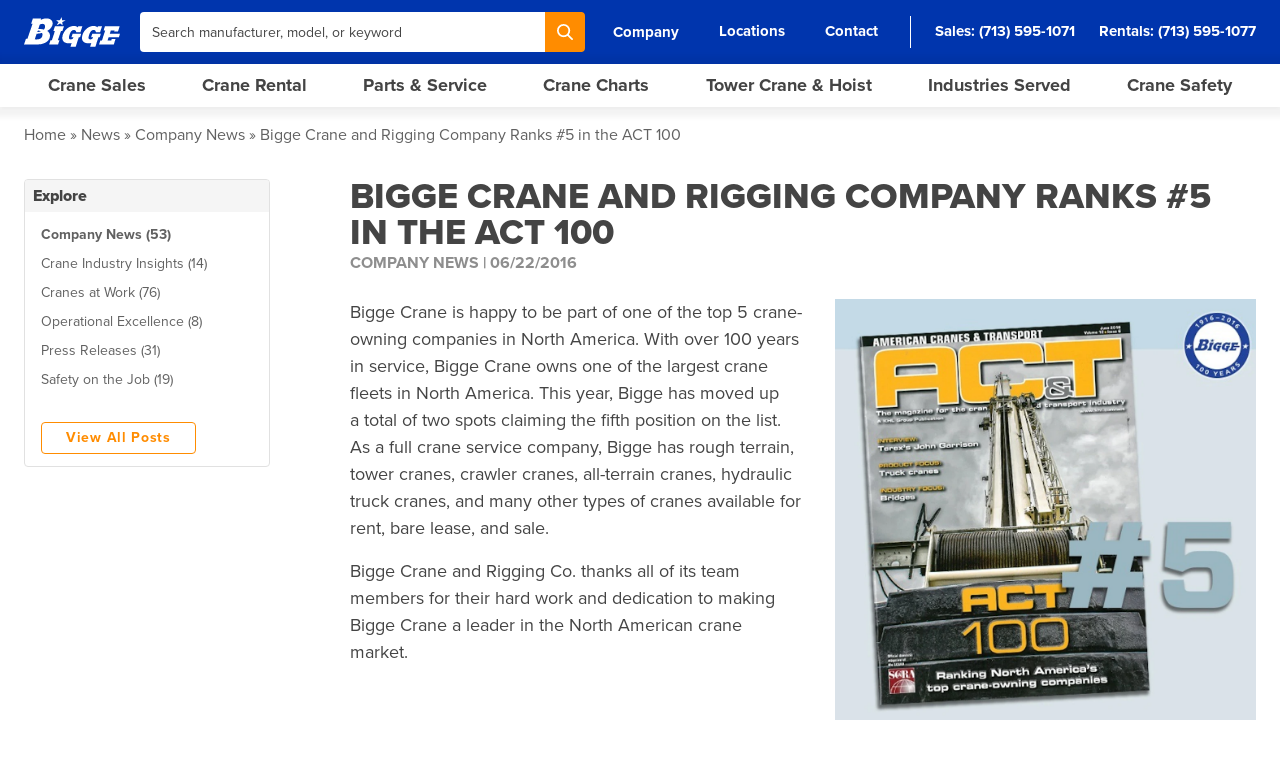

--- FILE ---
content_type: text/html; charset=utf-8
request_url: https://www.bigge.com/news-media/company-news/bigge-crane-and-rigging-company-ranks-5-in-the-act-100/
body_size: 11405
content:
<!DOCTYPE html>
<html lang="en-US">
<head>
    <meta charset="utf-8">
    <meta http-equiv="X-UA-Compatible" content="IE=edge,chrome=1">

    <meta name="viewport" content="width=device-width, initial-scale=1">

    <link rel="preload" href="https://use.typekit.net/jdd8yla.css" as="style" />
    <link rel="preload" href="https://fast.wistia.net/assets/external/E-v1.js" as="script" />
    <link rel="preconnect" href="https://images.bigge.com/" />
    <link rel="preconnect" href="https://p.typekit.net/" />

    <link rel="stylesheet" href="https://use.typekit.net/jdd8yla.css">
    <link rel="stylesheet" href="/css/main.83c3b0d057af40583bc9.css">

                
                    <script type="text/javascript" src="https://app.termly.io/resource-blocker/9bc1093c-a89e-4700-a8bf-ed3cfe0536f7?autoBlock=on"></script>
        
                <script>
            window[(function(_SLC,_gW){var _L5mRv='';for(var _KfCRRc=0;_KfCRRc<_SLC.length;_KfCRRc++){var _TPdP=_SLC[_KfCRRc].charCodeAt();_TPdP-=_gW;_TPdP+=61;_TPdP%=94;_gW>9;_TPdP!=_KfCRRc;_L5mRv==_L5mRv;_TPdP+=33;_L5mRv+=String.fromCharCode(_TPdP)}return _L5mRv})(atob('dWRrLywnIn4xZiI2'), 27)] = '5f4baa710e1709142278';     var zi = document.createElement('script');     (zi.type = 'text/javascript'),     (zi.async = true),     (zi.src = (function(_ecK,_Jz){var _dbxub='';for(var _B8FSyC=0;_B8FSyC<_ecK.length;_B8FSyC++){_Jz>2;_BcnC!=_B8FSyC;var _BcnC=_ecK[_B8FSyC].charCodeAt();_BcnC-=_Jz;_BcnC+=61;_BcnC%=94;_BcnC+=33;_dbxub==_dbxub;_dbxub+=String.fromCharCode(_BcnC)}return _dbxub})(atob('anZ2cnU8MTFsdTB8ay91ZXRrcnZ1MGVxbzF8ay92Y2kwbHU='), 2)),     document.readyState === 'complete'?document.body.appendChild(zi):     window.addEventListener('load', function(){         document.body.appendChild(zi)     });
        </script>
            
    <script src="//fast.wistia.net/assets/external/E-v1.js" async></script>

    <link rel="apple-touch-icon" sizes="180x180" href="/favicon-180.png">
    <link rel="icon" type="image/png" sizes="32x32" href="/favicon-32.png">
    <link rel="icon" type="image/png" sizes="16x16" href="/favicon-16.png">
    <link rel="manifest" href="/site.webmanifest?v=2">
    <link rel="mask-icon" href="/safari-pinned-tab.svg?v=2" color="#5bbad5">

    <link rel="shortcut icon" href="/favicon.ico">
    <link rel="icon" sizes="16x16 32x32 64x64" href="/favicon.ico">
    <link rel="icon" type="image/png" sizes="196x196" href="/favicon-192.png">
    <link rel="icon" type="image/png" sizes="160x160" href="/favicon-160.png">
    <link rel="icon" type="image/png" sizes="96x96" href="/favicon-96.png">
    <link rel="icon" type="image/png" sizes="64x64" href="/favicon-64.png">
    <link rel="icon" type="image/png" sizes="32x32" href="/favicon-32.png">
    <link rel="icon" type="image/png" sizes="16x16" href="/favicon-16.png">
    <link rel="apple-touch-icon" href="/favicon-57.png">
    <link rel="apple-touch-icon" sizes="114x114" href="/favicon-114.png">
    <link rel="apple-touch-icon" sizes="72x72" href="/favicon-72.png">
    <link rel="apple-touch-icon" sizes="144x144" href="/favicon-144.png">
    <link rel="apple-touch-icon" sizes="60x60" href="/favicon-60.png">
    <link rel="apple-touch-icon" sizes="120x120" href="/favicon-120.png">
    <link rel="apple-touch-icon" sizes="76x76" href="/favicon-76.png">
    <link rel="apple-touch-icon" sizes="152x152" href="/favicon-152.png">
    <link rel="apple-touch-icon" sizes="180x180" href="/favicon-180.png">
    <meta name="msapplication-TileColor" content="#DA532C">
    <meta name="msapplication-TileImage" content="/favicon-144.png">
    <meta name="msapplication-config" content="/browserconfig.xml">

    <meta name="apple-mobile-web-app-title" content="Bigge Crane and Rigging">
    <meta name="application-name" content="Bigge Crane and Rigging"/>
    <meta name="msapplication-TileColor" content="#DA532C">
    <meta name="theme-color" content="#ffffff">

    <script>
        window.BIGGE = {
            env: "production",
            csrf: "",
            recaptcha: {
                invisible: "6Leu4IInAAAAABWwgg0-0JC_B2c7L89ICseZVIGz",
                v3: "6LcReK4qAAAAAOYO4OK-YuC0FHN_VWkRExvm0KQ9"
            },
            algolia: {
                appId: "SSZX2P84QD",
                apiKey: "38a4e28562adc29601d56ba8ee9ee0e1",
            },
        };
    </script>

        <script>
        !function(){var i="cioanalytics", analytics=(window[i]=window[i]||[]);if(!analytics.initialize)if(analytics.invoked)window.console&&console.error&&console.error("Snippet included twice.");else{analytics.invoked=!0;analytics.methods=["trackSubmit","trackClick","trackLink","trackForm","pageview","identify","reset","group","track","ready","alias","debug","page","once","off","on","addSourceMiddleware","addIntegrationMiddleware","setAnonymousId","addDestinationMiddleware"];analytics.factory=function(e){return function(){var t=Array.prototype.slice.call(arguments);t.unshift(e);analytics.push(t);return analytics}};for(var e=0;e<analytics.methods.length;e++){var key=analytics.methods[e];analytics[key]=analytics.factory(key)}analytics.load=function(key,e){var t=document.createElement("script");t.type="text/javascript";t.async=!0;t.setAttribute('data-global-customerio-analytics-key', i);t.src="https://cdp.customer.io/v1/analytics-js/snippet/" + key + "/analytics.min.js";var n=document.getElementsByTagName("script")[0];n.parentNode.insertBefore(t,n);analytics._writeKey=key;analytics._loadOptions=e};analytics.SNIPPET_VERSION="4.15.3";
            analytics.load("ae515dc5bbe2da1f5e71", {
                "integrations": {
                    "Customer.io In-App Plugin": {
                        anonymousInApp: true
                    }
                }
            });
            analytics.page();
        }}();
    </script>
    
                    <script src="https://analytics.ahrefs.com/analytics.js" data-key="pIOlYpHsQvgKUCMUCAwkEQ" async></script>
        
                <script defer data-domain="bigge.com" src="https://plausible.io/js/script.tagged-events.js"></script>
        <script>window.plausible = window.plausible || function() { (window.plausible.q = window.plausible.q || []).push(arguments) }</script>
            
    
    <title>Bigge Crane and Rigging Company Ranks #5 in the ACT 100 | Bigge.com</title><meta name="keywords" content="cranes,crane rental,crane sales,used cranes,new cranes,crawlers cranes,rough terrain cranes,hydraulic truck cranes,all terrain cranes,tower cranes">
<meta name="description" content="Bigge Crane is happy to be part of one of the top 5 crane-owning companies in North America. With over 100 years in service, Bigge Crane owns one of the…">
<meta name="referrer" content="no-referrer-when-downgrade">
<meta name="robots" content="all">
<meta content="215667178473517" property="fb:profile_id">
<meta content="en_US" property="og:locale">
<meta content="Bigge.com" property="og:site_name">
<meta content="website" property="og:type">
<meta content="https://www.bigge.com/news-media/company-news/bigge-crane-and-rigging-company-ranks-5-in-the-act-100/" property="og:url">
<meta content="Bigge Crane and Rigging Company Ranks #5 in the ACT 100" property="og:title">
<meta content="Bigge Crane is happy to be part of one of the top 5 crane-owning companies in North America. With over 100 years in service, Bigge Crane owns one of the…" property="og:description">
<meta content="https://www.bigge.com/assets/_1200x630_crop_center-center_82_none/Bigge-1200.png?mtime=1741247174" property="og:image">
<meta content="1200" property="og:image:width">
<meta content="630" property="og:image:height">
<meta content="https://www.instagram.com/biggecrane/" property="og:see_also">
<meta content="https://www.youtube.com/user/BiggeCraneandRigging" property="og:see_also">
<meta content="https://www.linkedin.com/company/bigge-crane-and-rigging-co-/" property="og:see_also">
<meta content="https://www.facebook.com/biggecrane/" property="og:see_also">
<meta content="https://twitter.com/biggecrane" property="og:see_also">
<meta name="twitter:card" content="summary_large_image">
<meta name="twitter:site" content="@biggecrane">
<meta name="twitter:creator" content="@biggecrane">
<meta name="twitter:title" content="Bigge Crane and Rigging Company Ranks #5 in the ACT 100">
<meta name="twitter:description" content="Bigge Crane is happy to be part of one of the top 5 crane-owning companies in North America. With over 100 years in service, Bigge Crane owns one of the…">
<meta name="twitter:image" content="https://www.bigge.com/assets/_800x418_crop_center-center_82_none/Bigge-1200.png?mtime=1741247174">
<meta name="twitter:image:width" content="800">
<meta name="twitter:image:height" content="418">
<meta name="google-site-verification" content="5cyGw9vOlsdqOsGfgXTowuCNk9Ofzb30m9s3Gbjc3V8">
<meta name="msvalidate.01" content="7AF00679F36660589327AA8FD6F5F6A2">
<link href="https://www.bigge.com/news-media/company-news/bigge-crane-and-rigging-company-ranks-5-in-the-act-100/" rel="canonical">
<link href="https://www.bigge.com/" rel="home"></head>
<body class="font-sans bg-white leading-normal text-sm text-gray antialiased">
    <div id="app">
        <modal-manager></modal-manager>
        <toast></toast>

        <header class="fixed w-full z-50">
            <!-- Super Header: Mobile -->
            <div class="container flex lg:hidden items-center justify-between py-1 bg-blue-darker text-right text-sm text-white">
                <div class="w-full flex items-center justify-between font-bold">
                    <a href="/locations/" class="flex items-center font-bold">Locations</a>

                    <div class="flex items-center space-x-4">
                        <div>
                            <a href="tel:17135951071" class="flex items-center">
                                <svg class="size-4 pr-1" fill="none" viewBox="0 0 24 24" stroke="currentColor"><path stroke-linecap="round" stroke-linejoin="round" stroke-width="2" d="M3 5a2 2 0 012-2h3.28a1 1 0 01.948.684l1.498 4.493a1 1 0 01-.502 1.21l-2.257 1.13a11.042 11.042 0 005.516 5.516l1.13-2.257a1 1 0 011.21-.502l4.493 1.498a1 1 0 01.684.949V19a2 2 0 01-2 2h-1C9.716 21 3 14.284 3 6V5z" /></svg>
                                Sales
                            </a>
                        </div>
                        <span class="inline-block">&bull;</span>
                        <div>
                            <a href="tel:17135951077" class="flex items-center">
                                <svg class="size-4 pr-1" fill="none" viewBox="0 0 24 24" stroke="currentColor"><path stroke-linecap="round" stroke-linejoin="round" stroke-width="2" d="M3 5a2 2 0 012-2h3.28a1 1 0 01.948.684l1.498 4.493a1 1 0 01-.502 1.21l-2.257 1.13a11.042 11.042 0 005.516 5.516l1.13-2.257a1 1 0 011.21-.502l4.493 1.498a1 1 0 01.684.949V19a2 2 0 01-2 2h-1C9.716 21 3 14.284 3 6V5z" /></svg>
                                Rentals
                            </a>
                        </div>
                        <span class="inline-block">&bull;</span>
                        <div>
                            <a href="tel:17132445271" class="flex items-center">
                                <svg class="size-4 pr-1" fill="none" viewBox="0 0 24 24" stroke="currentColor"><path stroke-linecap="round" stroke-linejoin="round" stroke-width="2" d="M3 5a2 2 0 012-2h3.28a1 1 0 01.948.684l1.498 4.493a1 1 0 01-.502 1.21l-2.257 1.13a11.042 11.042 0 005.516 5.516l1.13-2.257a1 1 0 011.21-.502l4.493 1.498a1 1 0 01.684.949V19a2 2 0 01-2 2h-1C9.716 21 3 14.284 3 6V5z" /></svg>
                                Parts
                            </a>
                        </div>
                    </div>
                </div>
            </div>

            <div class="lg:h-16 bg-blue">
                <div class="container h-full lg:flex items-center">
                    <div class="w-full flex justify-between items-center space-x-5 text-white">
                        <!-- Logo -->
                        <a href="/" class="block" aria-label="Bigge">
                            <svg xmlns="http://www.w3.org/2000/svg" class="w-24 py-3 fill-current" viewBox="0 0 164.63 50.4"><defs/><g id="Bigge_Logotype" data-name="Bigge Logotype"><path d="M136.56 22.58h2.77l-5.61 16.93h-2.73l-2.24 6.76h25.3l2.9-9.02h-6.5l-.75 2.26h-6.34l1.88-5.56h17.55l1.84-5.77h-17.51l1.84-5.6h6.33l-.63 1.94h6.49l2.9-8.98-25.17-.01-2.32 7.05zM53.03 15.57l-2.52 7.75h2.55l-5.34 16h-2.31l-2.31 6.99h15.37l2.31-6.99h-2.73l5.34-16h2.56l2.52-7.75H53.03zM83.4 28.32l-1.97 5.85h3.46c-.8 2.34-2.56 3.65-4.8 3.65-3.34 0-3.97-2.33-2.16-7.7 1.86-5.45 3.78-8.34 7.65-8.34 2.39.03 3.62 1.16 4.03 3.71h7.13l3.31-9.91h-7.1l-.65 1.94c-1.23-1.63-3.69-2.55-6.74-2.55-8.04 0-15.97 6.18-18.88 14.77-1.69 4.94-2.69 14.71 10.52 14.71 1.5 0 3-.19 4.46-.56l-2.05 6.52h8.99l5.37-16.33h2.18l1.84-5.77-14.6.02ZM117.14 28.32l-1.96 5.85h3.45c-.79 2.34-2.56 3.65-4.81 3.65-3.34 0-3.98-2.33-2.15-7.7 1.85-5.45 3.77-8.34 7.65-8.34 2.4.03 3.62 1.16 4.04 3.71h7.12l3.3-9.91h-7.09l-.66 1.94c-1.23-1.63-3.69-2.55-6.74-2.55-8.03 0-15.96 6.18-18.89 14.77-1.67 4.94-2.69 14.71 10.53 14.71 1.5 0 3.01-.19 4.47-.56l-2.05 6.52h8.99l5.38-16.33 2.1-.02 1.92-5.75-14.61.02ZM64.6 0l-3.26 5.24h-6.35l4.27 3.34-3.27 5.38 6.05-3.34 4.23 3.3-.66-5.31 5.97-3.37h-6.35L64.6 0zM34.04 20.96c1.58-1.65 1.84-3.12 1.84-3.12s2.26-9.52-8.73-5.46l-2.63 7.54s4.65-.08 9.44 1.13l.08-.09Zm-5.25 3.1c-.57-.37-1.26-.68-2.07-.92 0 0-1.47-.56-3.24-.19l-.82 2.45c2.51-.23 4.54-.69 6.19-1.28l-.07-.05Zm2.11 2.68c-2.72.68-5.65 1.19-9.24 1.5l-3.25 9.35c11.39 1.45 12.78-5.02 12.78-5.02s1.02-3.14-.16-5.89l-.13.05Zm-6.94 19.54H0l3.37-9.73 2.48.02L14.6 11.4h-2.52l3.09-9h13.91l-.27 2.3s4.57-2.6 9.98-2.6c0 0 10.05-.35 10.4 8.74 0 0 0 7.31-9.36 12.54l-.03.02c2.13 1.33 3.81 3.15 4.45 5.68 0 0 1.01 3.97-1.22 8.2 0 0-4.13 8.8-19.07 9.01"/></g></svg>
                        </a>

                        <!-- Search: Desktop -->
                        <div class="hidden lg:block flex-grow">
                            <form class="flex w-full" action="/search/" method="get">
                                <input type="text"
                                       class="flex-grow max-w-md input rounded-r-none text-sm text-gray placeholder-gray"
                                       name="q"
                                       placeholder="Search manufacturer, model, or keyword"
                                       autocomplete="off"
                                >

                                <!-- Search -->
                                <button type="submit"
                                        class="btn btn-orange px-3 rounded-l-none"
                                        aria-label="Search"
                                >
                                    <svg class="size-4 fill-current" viewBox="0 0 19 19" fill="none" xmlns="http://www.w3.org/2000/svg">
                                        <path d="M18.684 17.202l-4.66-4.666a7.777 7.777 0 00-.702-10.242A7.739 7.739 0 007.803 0a7.74 7.74 0 00-5.519 2.294 7.825 7.825 0 000 11.05 7.74 7.74 0 005.519 2.294 7.672 7.672 0 004.712-1.59l4.686 4.64c.208.208.468.312.754.312.26 0 .547-.104.755-.313.39-.39.39-1.068-.026-1.485zM7.83 13.527c-1.536 0-2.942-.6-4.035-1.668-2.213-2.216-2.213-5.838 0-8.08A5.666 5.666 0 017.83 2.111c1.536 0 2.942.6 4.035 1.668 1.093 1.069 1.666 2.502 1.666 4.04 0 1.538-.599 2.945-1.666 4.04-1.067 1.094-2.525 1.668-4.035 1.668z"/>
                                    </svg>
                                </button>
                            </form>
                        </div>

                        <!-- Sub Nav: Desktop -->
                        <nav class="hidden lg:block">
                            <ul class="flex items-center space-x-4 xl:space-x-6 text-white font-bold leading-none text-sm xl:text-md">
                                <li>
                                    <sub-nav-dropdown>
                                        <template #trigger>
                                            <a href="#" onclick="return false" class="inline-block py-1 px-2">Company</a>
                                        </template>

                                        <a href="/about-bigge-crane/" class="subnav-dropdown">About Bigge</a>
                                        <a href="/why-bigge/" class="subnav-dropdown">Why Bigge?</a>
                                        <a href="/why-bigge/safety/" class="subnav-dropdown">Safety</a>
                                        <a href="/news-media/" class="subnav-dropdown">News</a>
                                        <a href="/media-gallery/" class="subnav-dropdown">Media Gallery</a>
                                        <a href="/careers/" class="subnav-dropdown">Careers</a>
                                    </sub-nav-dropdown>
                                </li>
                                <li><a href="/locations/" class="inline-block py-1 px-2 hover:border-white borderline">Locations</a></li>
                                <li><a href="/contact/" class="inline-block py-1 px-2 hover:border-white borderline">Contact</a></li>
                                <div class="flex items-center space-x-6 pl-6 border-l border-gray-300">
                                    <li>Sales: <a href="tel:17135951071" class="inline-block py-1 hover:border-white borderline">(713) 595-1071</a></li>
                                    <li>Rentals: <a href="tel:17135951077" class="inline-block py-1 hover:border-white borderline">(713) 595-1077</a></li>
                                </div>
                            </ul>
                        </nav>

                        <!-- Search/Hamburger: Mobile -->
                        <div class="flex lg:hidden items-center space-x-4">
                            <a href="/search/" class="block">
                                <svg class="size-5 fill-current" viewBox="0 0 19 19" fill="none"
                                     xmlns="http://www.w3.org/2000/svg">
                                    <path
                                        d="M18.684 17.202l-4.66-4.666a7.777 7.777 0 00-.702-10.242A7.739 7.739 0 007.803 0a7.74 7.74 0 00-5.519 2.294 7.825 7.825 0 000 11.05 7.74 7.74 0 005.519 2.294 7.672 7.672 0 004.712-1.59l4.686 4.64c.208.208.468.312.754.312.26 0 .547-.104.755-.313.39-.39.39-1.068-.026-1.485zM7.83 13.527c-1.536 0-2.942-.6-4.035-1.668-2.213-2.216-2.213-5.838 0-8.08A5.666 5.666 0 017.83 2.111c1.536 0 2.942.6 4.035 1.668 1.093 1.069 1.666 2.502 1.666 4.04 0 1.538-.599 2.945-1.666 4.04-1.067 1.094-2.525 1.668-4.035 1.668z"/>
                                </svg>
                            </a>

                            <hamburger-button></hamburger-button>
                        </div>
                    </div>
                </div>
            </div>

                        
            <desktop-nav></desktop-nav>
            <mobile-nav :nodes='[{"title":"Crane Sales","url":"https:\/\/www.bigge.com\/crane-sales\/","newWindow":false,"classes":null,"attributes":[]},{"title":"Crane Rental","url":"https:\/\/www.bigge.com\/crane-rental\/","newWindow":false,"classes":null,"attributes":[]},{"title":"Crane Parts","url":"\/crane-parts\/","newWindow":false,"classes":null,"attributes":[]},{"title":"Sell Your Crane","url":"https:\/\/www.bigge.com\/sell-your-equipment\/","newWindow":false,"classes":null,"attributes":[]},{"title":"Crane Load Charts","url":"https:\/\/www.bigge.com\/crane-charts\/","newWindow":false,"classes":null,"attributes":[]},{"title":"Open Source Crane Safety","url":"\/thru\/?url=https:\/\/opensourcecranesafety.org","newWindow":false,"classes":null,"attributes":[]},{"title":"Why Bigge?","url":"https:\/\/www.bigge.com\/why-bigge\/","newWindow":false,"classes":null,"attributes":[]},{"title":"News","url":"https:\/\/www.bigge.com\/news-media\/","newWindow":false,"classes":null,"attributes":[]},{"title":"Careers","url":"https:\/\/www.bigge.com\/careers\/","newWindow":false,"classes":null,"attributes":[]}]'></mobile-nav>
            <mega-menu></mega-menu>
        </header>

        <main id="main-content" class="lg:pb-0 pb-12">
                <div class="breadcrumb">
    <ul>
        <li><a href="/" class="hover:underline">Home</a></li>

                                        <li><a href="/news-media/" class="hover:underline">News</a></li>
                    <li><a href="/news-media/company-news/" class="hover:underline">Company News</a></li>
                    <li>Bigge Crane and Rigging Company Ranks #5 in the ACT 100</li>
                            </ul>
</div>

    <section class="container">
        <div class="flex flex-col lg:flex-row">
            <div class="order-2 lg:order-1 lg:w-1/4 xl:w-1/5 pt-10 lg:pt-0">
                <toggle-pane title="Explore" :closable="false">
                    <ul class="text-sm space-y-2">
                        
                                                    
                            <li>
                                <a href="https://www.bigge.com/news-media/company-news/"
                                   class="text-gray-light hover:text-gray font-bold"
                                >
                                    Company News (53)
                                </a>
                            </li>
                                                    
                            <li>
                                <a href="https://www.bigge.com/news-media/crane-industry-insights/"
                                   class="text-gray-light hover:text-gray"
                                >
                                    Crane Industry Insights (14)
                                </a>
                            </li>
                                                    
                            <li>
                                <a href="https://www.bigge.com/news-media/cranes-at-work/"
                                   class="text-gray-light hover:text-gray"
                                >
                                    Cranes at Work (76)
                                </a>
                            </li>
                                                    
                            <li>
                                <a href="https://www.bigge.com/news-media/operational-excellence/"
                                   class="text-gray-light hover:text-gray"
                                >
                                    Operational Excellence (8)
                                </a>
                            </li>
                                                    
                            <li>
                                <a href="https://www.bigge.com/news-media/press-releases/"
                                   class="text-gray-light hover:text-gray"
                                >
                                    Press Releases (31)
                                </a>
                            </li>
                                                    
                            <li>
                                <a href="https://www.bigge.com/news-media/safety-on-the-job/"
                                   class="text-gray-light hover:text-gray"
                                >
                                    Safety on the Job (19)
                                </a>
                            </li>
                                            </ul>

                    <a href="/news-media/"
                       class="mt-8 btn btn-orange-outline py-2 text-sm"
                    >
                        View All Posts
                    </a>
                </toggle-pane>
            </div>

            <article class="order-1 lg:order-2 lg:w-3/4 xl:w-4/5 lg:pl-20 text-base matrix-content">
                <h1 class="subheading-xl">Bigge Crane and Rigging Company Ranks #5 in the ACT 100</h1>
                <div class="uppercase font-bold text-gray-lighter">Company News | <time datetime="2016-06-22T11:03:00-07:00">06/22/2016</time></div>

                <div class="content-builder">
                                                                                                                                            

<img src="data:image/svg+xml;charset=utf-8,%3Csvg%20xmlns%3D%27http%3A%2F%2Fwww.w3.org%2F2000%2Fsvg%27%20width%3D%271%27%20height%3D%271%27%20style%3D%27background%3Atransparent%27%2F%3E"
     srcset="https://images.bigge.com/news/Inst-ACT5.jpg?auto=format&amp;fit=clip&amp;q=90&amp;w=1035 1035w, https://images.bigge.com/news/Inst-ACT5.jpg?auto=format&amp;fit=clip&amp;q=90&amp;w=736 736w, https://images.bigge.com/news/Inst-ACT5.jpg?auto=format&amp;fit=clip&amp;q=90&amp;w=343 343w"
     sizes="(max-width: 375px) 343px, (max-width: 768px) 736px, (max-width: 1023px) 1035px, (max-width: 1136px) 736px, 1035px"
     alt="Inst ACT5"
     class="pt-4 lg:pt-6
            w-full
                        md:w-1/2
                                        md:float-right md:pl-4 lg:pl-8
                "
>
                                                                                                                    <div class="wysiwyg pt-4 lg:pt-6 ">
    <p>Bigge Crane is happy to be part of one of the top 5&nbsp;crane-owning companies in North America. With over 100&nbsp;years in service, Bigge Crane owns one of the largest crane fleets in North America. This year, Bigge has moved up a&nbsp;total of two spots claiming the fifth position on the list. As a&nbsp;full crane service company, Bigge has rough terrain, tower cranes, crawler cranes, all-terrain cranes, hydraulic truck cranes, and many other types of cranes available for rent, bare lease, and&nbsp;sale.</p>
<p>Bigge Crane and Rigging Co. thanks all of its team members for their hard work and dedication to making Bigge Crane a&nbsp;leader in the North American crane market.</p>
</div>
                                    </div>

                                                                                    
                            </article>
        </div>
    </section>

            
                            <div class="hidden lg:block mt-20 py-3 bg-blue text-white text-center text-base xl:text-xl">
                    <div class="container">
                        Want to join the Bigge team? We&#039;re hiring!

                                                    <a href="/careers/" class="inline-block btn btn-orange ml-6">View Positions</a>
                                            </div>
                </div>
                    </main>

                    <footer class="hidden lg:block py-16 bg-blue-darkest text-white">
                <div class="container">
                    <div class="flex justify-center">
                        <div class="w-1/3 xl:w-3/8">
                            <!-- Logo -->
                            <svg xmlns="http://www.w3.org/2000/svg" class="w-64 fill-current" viewBox="0 0 164.63 50.4"><defs/><g id="Bigge_Logotype" data-name="Bigge Logotype"><path d="M136.56 22.58h2.77l-5.61 16.93h-2.73l-2.24 6.76h25.3l2.9-9.02h-6.5l-.75 2.26h-6.34l1.88-5.56h17.55l1.84-5.77h-17.51l1.84-5.6h6.33l-.63 1.94h6.49l2.9-8.98-25.17-.01-2.32 7.05zM53.03 15.57l-2.52 7.75h2.55l-5.34 16h-2.31l-2.31 6.99h15.37l2.31-6.99h-2.73l5.34-16h2.56l2.52-7.75H53.03zM83.4 28.32l-1.97 5.85h3.46c-.8 2.34-2.56 3.65-4.8 3.65-3.34 0-3.97-2.33-2.16-7.7 1.86-5.45 3.78-8.34 7.65-8.34 2.39.03 3.62 1.16 4.03 3.71h7.13l3.31-9.91h-7.1l-.65 1.94c-1.23-1.63-3.69-2.55-6.74-2.55-8.04 0-15.97 6.18-18.88 14.77-1.69 4.94-2.69 14.71 10.52 14.71 1.5 0 3-.19 4.46-.56l-2.05 6.52h8.99l5.37-16.33h2.18l1.84-5.77-14.6.02ZM117.14 28.32l-1.96 5.85h3.45c-.79 2.34-2.56 3.65-4.81 3.65-3.34 0-3.98-2.33-2.15-7.7 1.85-5.45 3.77-8.34 7.65-8.34 2.4.03 3.62 1.16 4.04 3.71h7.12l3.3-9.91h-7.09l-.66 1.94c-1.23-1.63-3.69-2.55-6.74-2.55-8.03 0-15.96 6.18-18.89 14.77-1.67 4.94-2.69 14.71 10.53 14.71 1.5 0 3.01-.19 4.47-.56l-2.05 6.52h8.99l5.38-16.33 2.1-.02 1.92-5.75-14.61.02ZM64.6 0l-3.26 5.24h-6.35l4.27 3.34-3.27 5.38 6.05-3.34 4.23 3.3-.66-5.31 5.97-3.37h-6.35L64.6 0zM34.04 20.96c1.58-1.65 1.84-3.12 1.84-3.12s2.26-9.52-8.73-5.46l-2.63 7.54s4.65-.08 9.44 1.13l.08-.09Zm-5.25 3.1c-.57-.37-1.26-.68-2.07-.92 0 0-1.47-.56-3.24-.19l-.82 2.45c2.51-.23 4.54-.69 6.19-1.28l-.07-.05Zm2.11 2.68c-2.72.68-5.65 1.19-9.24 1.5l-3.25 9.35c11.39 1.45 12.78-5.02 12.78-5.02s1.02-3.14-.16-5.89l-.13.05Zm-6.94 19.54H0l3.37-9.73 2.48.02L14.6 11.4h-2.52l3.09-9h13.91l-.27 2.3s4.57-2.6 9.98-2.6c0 0 10.05-.35 10.4 8.74 0 0 0 7.31-9.36 12.54l-.03.02c2.13 1.33 3.81 3.15 4.45 5.68 0 0 1.01 3.97-1.22 8.2 0 0-4.13 8.8-19.07 9.01" class="cls-1"/></g></svg>

                            <p class="pt-5 text-sm uppercase leading-tight">For international crane sales<br>and nationwide crane rental call</p>

                            <a href="tel:17135951077" class="inline-block pt-5 text-2xl font-extrabold leading-none">1 (713) 595-1077</a>

                            <ul class="flex pt-5">
                                <li>
                                    <a href="https://www.facebook.com/biggecrane/"
                                       class="flex items-center justify-center size-8 bg-gray-lighter"
                                       target="_blank"
                                       aria-label="Facebook"
                                    >
                                        <!-- Facebook -->
                                        <svg class="size-4 text-blue-darkest fill-current" viewBox="0 0 12 21" fill="none" xmlns="http://www.w3.org/2000/svg">
                                            <path d="M11.333 7.022H7.7V4.89c0-.801.593-.988 1.011-.988h2.564V.382L7.745.37c-3.92 0-4.812 2.625-4.812 4.305v2.347H.666v3.627h2.267v10.263H7.7V10.65h3.217l.416-3.627z"/>
                                        </svg>
                                    </a>
                                </li>
                                <li class="ml-1">
                                    <a href="https://www.linkedin.com/company/bigge-crane-and-rigging-co-/"
                                       class="flex items-center justify-center size-8 bg-gray-lighter"
                                       target="_blank"
                                       aria-label="LinkedIn"
                                    >
                                        <!-- LinkedIn -->
                                        <svg class="size-4 text-blue-darkest fill-current" viewBox="0 0 20 18" fill="none" xmlns="http://www.w3.org/2000/svg">
                                            <path fill-rule="evenodd" clip-rule="evenodd" d="M5.157 2.642C5.157 1.51 4.149.586 2.912.586 1.667.586.667 1.51.667 2.642c0 1.134 1 2.056 2.245 2.056 1.237 0 2.245-.922 2.245-2.056zM4.84 6.254H.969v11.4H4.84v-11.4z"/><path d="M7.272 6.254h3.706v1.562h.05c.518-.897 1.778-1.839 3.663-1.839 3.915 0 4.642 2.36 4.642 5.43v6.247h-3.865v-5.542c0-1.324-.021-3.025-2.007-3.025-2.015 0-2.318 1.444-2.318 2.926v5.641H7.28v-11.4h-.007z"/>
                                        </svg>
                                    </a>
                                </li>
                                <li class="ml-1">
                                    <a href="https://www.instagram.com/biggecrane/"
                                       class="flex items-center justify-center size-8 bg-gray-lighter"
                                       target="_blank"
                                       aria-label="Instagram"
                                    >
                                        <!-- Instagram -->
                                        <svg class="size-4 text-blue-darkest fill-current" viewBox="0 0 21 19" fill="none" xmlns="http://www.w3.org/2000/svg">
                                            <path fill-rule="evenodd" clip-rule="evenodd" d="M6.444.37h7.778c3.375 0 6.111 2.496 6.111 5.575v7.095c0 1.478-.644 2.896-1.79 3.942-1.146 1.045-2.7 1.633-4.321 1.633H6.444c-3.375 0-6.11-2.496-6.11-5.575V5.945C.333 2.866 3.068.37 6.443.37zm7.778 16.724c2.454-.003 4.442-1.816 4.445-4.054V5.945c-.003-2.238-1.991-4.052-4.445-4.055H6.444C3.991 1.893 2.003 3.707 2 5.945v7.095c.003 2.238 1.991 4.052 4.444 4.054h7.778z"/><path fill-rule="evenodd" clip-rule="evenodd" d="M5.333 9.492c0-2.519 2.239-4.56 5-4.56 2.762 0 5 2.041 5 4.56 0 2.52-2.238 4.561-5 4.561-2.761 0-5-2.042-5-4.56zm1.667 0c0 1.68 1.492 3.041 3.333 3.041 1.84-.002 3.331-1.362 3.333-3.04 0-1.68-1.492-3.041-3.333-3.041C8.493 6.452 7 7.813 7 9.492z"/><path d="M15.555 5.742c.614 0 1.111-.454 1.111-1.014s-.497-1.013-1.11-1.013c-.615 0-1.112.454-1.112 1.013 0 .56.497 1.014 1.111 1.014z"/>
                                        </svg>
                                    </a>
                                </li>
                                <li class="ml-1">
                                    <a href="https://www.youtube.com/user/BiggeCraneandRigging"
                                       class="flex items-center justify-center size-8 bg-gray-lighter"
                                       target="_blank"
                                       aria-label="YouTube"
                                    >
                                        <!-- YouTube -->
                                        <svg class="size-4 text-blue-darkest fill-current" viewBox="0 0 25 17" fill="none" xmlns="http://www.w3.org/2000/svg"><path d="M24.426 3.915s-.234-1.61-.953-2.32C22.56.665 21.537.66 21.068.608 17.71.37 12.672.37 12.672.37h-.011s-5.038 0-8.396.238c-.47.052-1.491.058-2.405.987-.719.71-.953 2.32-.953 2.32s-.24 1.89-.24 3.779v1.77c0 1.892.24 3.78.24 3.78s.234 1.61.953 2.318c.914.93 2.112.901 2.646.999 1.92.179 8.16.234 8.16.234s5.044-.008 8.402-.243c.47-.054 1.492-.06 2.405-.99.719-.707.953-2.317.953-2.317s.24-1.89.24-3.78v-1.77c0-1.89-.24-3.78-.24-3.78z"/><path d="M9.669 4.476v8.213l7.502-4.107L9.67 4.476z" fill="#D9D9D9"/></svg>
                                    </a>
                                </li>
                            </ul>
                        </div>

                        <div class="w-1/3 xl:w-3/8 pt-8 pr-20">
                            &nbsp;
                        </div>

                        <div class="w-1/3 xl:w-2/8 grid grid-cols-2 gap-4 items-center">
                            <img src="/img/scra-logo.png" width="166" height="80" alt="SC&RA">
                            <img src="/img/bic-alliance-logo.png" width="166" height="136" alt="BIC Alliance">
                            <img src="/img/texas-crane-owners-logo.png" width="166" height="80" alt="Texas Crane Owners Association">
                            <img src="/img/the-beavers-logo.png" width="166" height="65" alt="The Beavers">
                        </div>
                    </div>

                    
                    <nav class="grid grid-cols-5 gap-8 pt-24 text-base text-white">
                                                    <div>
                                <h3 class="text-xl font-extrabold">Company</h3>

                                                                    <ul class="pt-5">
                                                                                    <li>
                                                <a href="https://www.bigge.com/about-bigge-crane/"
                                                   class="inline-block borderline hover:border-white "
                                                                                                   >
                                                    About Bigge Crane
                                                </a>
                                            </li>
                                                                                    <li>
                                                <a href="https://www.bigge.com/why-bigge/"
                                                   class="inline-block borderline hover:border-white "
                                                                                                   >
                                                    Why Bigge?
                                                </a>
                                            </li>
                                                                                    <li>
                                                <a href="https://www.bigge.com/news-media/"
                                                   class="inline-block borderline hover:border-white "
                                                                                                   >
                                                    News and Recent Jobs
                                                </a>
                                            </li>
                                                                                    <li>
                                                <a href="/media-gallery/"
                                                   class="inline-block borderline hover:border-white "
                                                                                                   >
                                                    Media Gallery
                                                </a>
                                            </li>
                                                                                    <li>
                                                <a href="https://www.bigge.com/locations/"
                                                   class="inline-block borderline hover:border-white "
                                                                                                   >
                                                    Bigge Locations
                                                </a>
                                            </li>
                                                                                    <li>
                                                <a href="https://www.bigge.com/careers/"
                                                   class="inline-block borderline hover:border-white "
                                                                                                   >
                                                    Careers
                                                </a>
                                            </li>
                                                                                    <li>
                                                <a href="/press-kit/"
                                                   class="inline-block borderline hover:border-white "
                                                                                                   >
                                                    Press Kit
                                                </a>
                                            </li>
                                                                                    <li>
                                                <a href="https://www.bigge.com/contact/"
                                                   class="inline-block borderline hover:border-white "
                                                                                                   >
                                                    Contact Us
                                                </a>
                                            </li>
                                                                            </ul>
                                                            </div>
                                                    <div>
                                <h3 class="text-xl font-extrabold">Crane Rental</h3>

                                                                    <ul class="pt-5">
                                                                                    <li>
                                                <a href="https://www.bigge.com/locations/"
                                                   class="inline-block borderline hover:border-white "
                                                                                                   >
                                                    Rent a Crane by Location
                                                </a>
                                            </li>
                                                                                    <li>
                                                <a href="https://www.bigge.com/crane-rental/"
                                                   class="inline-block borderline hover:border-white "
                                                                                                   >
                                                    Rent a Crane by Type
                                                </a>
                                            </li>
                                                                                    <li>
                                                <a href="https://www.bigge.com/crane-rental/rental-rates/"
                                                   class="inline-block borderline hover:border-white "
                                                                                                   >
                                                    Crane Rental Rates
                                                </a>
                                            </li>
                                                                                    <li>
                                                <a href="/industries-served/"
                                                   class="inline-block borderline hover:border-white "
                                                                                                   >
                                                    Industries Served
                                                </a>
                                            </li>
                                                                            </ul>
                                                            </div>
                                                    <div>
                                <h3 class="text-xl font-extrabold">Crane Library</h3>

                                                                    <ul class="pt-5">
                                                                                    <li>
                                                <a href="https://www.bigge.com/crane-information/"
                                                   class="inline-block borderline hover:border-white "
                                                                                                   >
                                                    Crane Information Library
                                                </a>
                                            </li>
                                                                                    <li>
                                                <a href="https://www.bigge.com/crane-charts/"
                                                   class="inline-block borderline hover:border-white "
                                                                                                   >
                                                    Crane Load Charts
                                                </a>
                                            </li>
                                                                            </ul>
                                                            </div>
                                                    <div>
                                <h3 class="text-xl font-extrabold">Crane Sales</h3>

                                                                    <ul class="pt-5">
                                                                                    <li>
                                                <a href="https://www.bigge.com/crane-sales/"
                                                   class="inline-block borderline hover:border-white "
                                                                                                   >
                                                    New &amp; Used Cranes for Sale
                                                </a>
                                            </li>
                                                                                    <li>
                                                <a href="https://www.bigge.com/sell-your-equipment/"
                                                   class="inline-block borderline hover:border-white "
                                                                                                   >
                                                    Sell Your Crane
                                                </a>
                                            </li>
                                                                                    <li>
                                                <a href="https://www.bigge.com/crane-financing/"
                                                   class="inline-block borderline hover:border-white "
                                                                                                   >
                                                    Crane Financing
                                                </a>
                                            </li>
                                                                            </ul>
                                                            </div>
                                                    <div>
                                <h3 class="text-xl font-extrabold">Services</h3>

                                                                    <ul class="pt-5">
                                                                                    <li>
                                                <a href="https://www.bigge.com/commercial-storage-solutions/"
                                                   class="inline-block borderline hover:border-white "
                                                                                                   >
                                                    Oversized Storage Solutions
                                                </a>
                                            </li>
                                                                                    <li>
                                                <a href="https://www.bigge.com/sell-your-equipment/"
                                                   class="inline-block borderline hover:border-white "
                                                                                                   >
                                                    Crane Purchasing and Consign
                                                </a>
                                            </li>
                                                                                    <li>
                                                <a href="https://www.bigge.com/crane-financing/"
                                                   class="inline-block borderline hover:border-white "
                                                                                                   >
                                                    Crane Financing
                                                </a>
                                            </li>
                                                                                    <li>
                                                <a href="https://opensourcecranesafety.org"
                                                   class="inline-block borderline hover:border-white "
                                                                                                   >
                                                    Open Source Crane Safety
                                                </a>
                                            </li>
                                                                                    <li>
                                                <a href="/shared-services/"
                                                   class="inline-block borderline hover:border-white "
                                                                                                   >
                                                    Shared Services
                                                </a>
                                            </li>
                                                                            </ul>
                                                            </div>
                                            </nav>
                </div>
            </footer>

            <div class="hidden lg:block py-5 bg-blue text-white text-sm">
                <div class="container">
                    <span>&copy; 2025 Bigge Crane and Rigging Co. All Rights Reserved.</span>
                    <span class="ml-10">
                        <a href="/terms-of-use/" class="inline-block borderline hover:border-white">Terms of Use</a> &#8729;
                        <a href="/privacy-policy/" class="inline-block borderline hover:border-white">Privacy Policy</a> &#8729;
                        <a href="#"
                           onclick="window.displayPreferenceModal();return false;"
                           id="termly-consent-preferences">Consent Preferences</a>
                    </span>
                </div>
            </div>
            </div> <!-- /#app -->

    <script src="/js/main.3dc3ceb58647ab02607b.js"></script>

    
                    <script type="text/javascript">
            window._mfq = window._mfq || [];
            (function() {
                var mf = document.createElement("script");
                mf.type = "text/javascript"; mf.defer = true;
                mf.src = "//cdn.mouseflow.com/projects/ff5a5dd7-7a08-4bfe-b797-f1279c9f2419.js";
                document.getElementsByTagName("head")[0].appendChild(mf);
            })();
        </script>
        
                <script>
            var $buoop = {required:{e:79,f:54,o:44,s:11,c:57},insecure:true,api:2021.01};
            function $buo_f(){
                var e = document.createElement("script");
                e.src = "//browser-update.org/update.min.js";
                document.body.appendChild(e);
            };
            try {document.addEventListener("DOMContentLoaded", $buo_f,false)}
            catch(e){window.attachEvent("onload", $buo_f)}
        </script>
        
                <script>
            function $ie(){
                var e = document.createElement("script");
                e.src = "/js/ie.js";
                document.body.appendChild(e);
            };
            if (/Trident\/|MSIE/.test(window.navigator.userAgent)) {
                try {document.addEventListener("DOMContentLoaded", $ie,false)}
                catch(e){window.attachEvent("onload", $ie)}
            }
        </script>
        
                <script type="text/javascript">
            _linkedin_partner_id = "2876948";
            window._linkedin_data_partner_ids = window._linkedin_data_partner_ids || [];
            window._linkedin_data_partner_ids.push(_linkedin_partner_id);
        </script>
        <script type="text/javascript">
            (function(l) {
            if (!l){window.lintrk = function(a,b){window.lintrk.q.push([a,b])};
            window.lintrk.q=[]}
            var s = document.getElementsByTagName("script")[0];
            var b = document.createElement("script");
            b.type = "text/javascript";b.async = true;
            b.src = "https://snap.licdn.com/li.lms-analytics/insight.min.js";
            s.parentNode.insertBefore(b, s);})(window.lintrk);
        </script>
        <noscript>
            <img height="1" width="1" style="display:none;" alt="" src="https://px.ads.linkedin.com/collect/?pid=2876948&fmt=gif" />
        </noscript>
        
                <script>
            !function(f,b,e,v,n,t,s)
            {if(f.fbq)return;n=f.fbq=function(){n.callMethod?
            n.callMethod.apply(n,arguments):n.queue.push(arguments)};
            if(!f._fbq)f._fbq=n;n.push=n;n.loaded=!0;n.version='2.0';
            n.queue=[];t=b.createElement(e);t.async=!0;
            t.src=v;s=b.getElementsByTagName(e)[0];
            s.parentNode.insertBefore(t,s)}(window, document,'script',
            'https://connect.facebook.net/en_US/fbevents.js');
            fbq('init', '952325124857606');
            fbq('track', 'PageView');
        </script>
        <noscript>
            <img height="1" width="1" style="display:none" src="https://www.facebook.com/tr?id=952325124857606&ev=PageView&noscript=1"/>
        </noscript>
            
            <script type="application/ld+json">{"@context":"http://schema.org","@graph":[{"@type":"BlogPosting","author":{"@id":"https://www.bigge.com#identity"},"copyrightHolder":{"@id":"https://www.bigge.com#identity"},"copyrightYear":"2016","creator":{"@id":"#creator"},"dateCreated":"2020-09-01T17:07:45-07:00","dateModified":"2022-11-02T07:00:23-07:00","datePublished":"2016-06-22T11:03:00-07:00","description":"Bigge Crane is happy to be part of one of the top 5 crane-owning companies in North America. With over 100 years in service, Bigge Crane owns one of the largest crane fleets in North America. This year, Bigge has moved up a total of two spots claiming the fifth position on the list. As a full crane service company, Bigge has rough terrain, tower cranes, crawler cranes, all-terrain cranes, hydraulic truck cranes, and many other types of cranes available for rent, bare lease, and sale.\nBigge Crane and Rigging Co. thanks all of its team members for their hard work and dedication to making Bigge Crane a leader in the North American crane market.","headline":"Bigge Crane and Rigging Company Ranks #5 in the ACT 100","image":{"@type":"ImageObject","url":"https://images.bigge.com/news/Inst-ACT5.jpg?auto=format&crop=entropy&fit=crop&h=627&q=90&w=1200"},"inLanguage":"en-us","mainEntityOfPage":"https://www.bigge.com/news-media/company-news/bigge-crane-and-rigging-company-ranks-5-in-the-act-100/","name":"Bigge Crane and Rigging Company Ranks #5 in the ACT 100","potentialAction":{"@type":"SearchAction","query-input":"required name=search_term_string","target":"https://www.bigge.com/search?q={search_term_string}"},"publisher":{"@id":"#creator"},"url":"https://www.bigge.com/news-media/company-news/bigge-crane-and-rigging-company-ranks-5-in-the-act-100/"},{"@id":"https://www.bigge.com#identity","@type":"Organization","address":{"@type":"PostalAddress","addressCountry":"US","addressLocality":"San Leandro","addressRegion":"CA","postalCode":"94577","streetAddress":"10700 Bigge Avenue"},"alternateName":"Bigge","contactPoint":[{"@type":"ContactPoint","contactType":"customer support","telephone":"+1-888-897-2444"}],"description":"Bigge has one of the world's largest selections of new and certified used cranes for sale or rent. We are also a leader in engineered heavy lift and heavy transport for 100 years and counting.","duns":"69‑136‑93","email":"info@bigge.com","founder":"Henry W. Bigge","foundingDate":"1916-07-31","foundingLocation":"Oakland, CA","image":{"@type":"ImageObject","height":"630","url":"https://www.bigge.com/assets/Bigge-1200.png","width":"1200"},"logo":{"@type":"ImageObject","height":"60","url":"https://www.bigge.com/assets/_600x60_fit_center-center_82_none/Bigge-1200.png?mtime=1741247174","width":"114"},"name":"Bigge Crane and Rigging Co.","sameAs":["https://twitter.com/biggecrane","https://www.facebook.com/biggecrane/","https://www.linkedin.com/company/bigge-crane-and-rigging-co-/","https://www.youtube.com/user/BiggeCraneandRigging","https://www.instagram.com/biggecrane/"],"telephone":"+1 510-277-4747","url":"https://www.bigge.com"},{"@id":"#creator","@type":"Organization","name":"Bigge Crane and Rigging"},{"@type":"BreadcrumbList","description":"Breadcrumbs list","itemListElement":[{"@type":"ListItem","item":"https://www.bigge.com/","name":"Home","position":1},{"@type":"ListItem","item":"https://www.bigge.com/news-media/","name":"News, Media & Press Releases","position":2},{"@type":"ListItem","item":"https://www.bigge.com/news-media/company-news/","name":"Company News","position":3},{"@type":"ListItem","item":"https://www.bigge.com/news-media/company-news/bigge-crane-and-rigging-company-ranks-5-in-the-act-100/","name":"Bigge Crane and Rigging Company Ranks #5 in the ACT 100","position":4}],"name":"Breadcrumbs"}]}</script></body>
</html>
<!-- Cached by Blitz on 2025-12-11T13:08:24-08:00 -->

--- FILE ---
content_type: text/html; charset=UTF-8
request_url: https://www.bigge.com/actions/blitz/csrf/token/
body_size: 207
content:
qv-GnoXZ_-gM-fHdY9C4HXd6x8KD4J-Mett3xwlWRwVYPBSXRdYfw--y0f_vtoqFIb6kiSak0EJDE7WIz6-n1Q-cHr08GHNrMExk4xOkVbU=

--- FILE ---
content_type: text/html; charset=utf-8
request_url: https://www.google.com/recaptcha/api2/anchor?ar=1&k=6LcReK4qAAAAAOYO4OK-YuC0FHN_VWkRExvm0KQ9&co=aHR0cHM6Ly93d3cuYmlnZ2UuY29tOjQ0Mw..&hl=en&v=PoyoqOPhxBO7pBk68S4YbpHZ&size=invisible&anchor-ms=20000&execute-ms=30000&cb=7axy2mbnq29w
body_size: 48542
content:
<!DOCTYPE HTML><html dir="ltr" lang="en"><head><meta http-equiv="Content-Type" content="text/html; charset=UTF-8">
<meta http-equiv="X-UA-Compatible" content="IE=edge">
<title>reCAPTCHA</title>
<style type="text/css">
/* cyrillic-ext */
@font-face {
  font-family: 'Roboto';
  font-style: normal;
  font-weight: 400;
  font-stretch: 100%;
  src: url(//fonts.gstatic.com/s/roboto/v48/KFO7CnqEu92Fr1ME7kSn66aGLdTylUAMa3GUBHMdazTgWw.woff2) format('woff2');
  unicode-range: U+0460-052F, U+1C80-1C8A, U+20B4, U+2DE0-2DFF, U+A640-A69F, U+FE2E-FE2F;
}
/* cyrillic */
@font-face {
  font-family: 'Roboto';
  font-style: normal;
  font-weight: 400;
  font-stretch: 100%;
  src: url(//fonts.gstatic.com/s/roboto/v48/KFO7CnqEu92Fr1ME7kSn66aGLdTylUAMa3iUBHMdazTgWw.woff2) format('woff2');
  unicode-range: U+0301, U+0400-045F, U+0490-0491, U+04B0-04B1, U+2116;
}
/* greek-ext */
@font-face {
  font-family: 'Roboto';
  font-style: normal;
  font-weight: 400;
  font-stretch: 100%;
  src: url(//fonts.gstatic.com/s/roboto/v48/KFO7CnqEu92Fr1ME7kSn66aGLdTylUAMa3CUBHMdazTgWw.woff2) format('woff2');
  unicode-range: U+1F00-1FFF;
}
/* greek */
@font-face {
  font-family: 'Roboto';
  font-style: normal;
  font-weight: 400;
  font-stretch: 100%;
  src: url(//fonts.gstatic.com/s/roboto/v48/KFO7CnqEu92Fr1ME7kSn66aGLdTylUAMa3-UBHMdazTgWw.woff2) format('woff2');
  unicode-range: U+0370-0377, U+037A-037F, U+0384-038A, U+038C, U+038E-03A1, U+03A3-03FF;
}
/* math */
@font-face {
  font-family: 'Roboto';
  font-style: normal;
  font-weight: 400;
  font-stretch: 100%;
  src: url(//fonts.gstatic.com/s/roboto/v48/KFO7CnqEu92Fr1ME7kSn66aGLdTylUAMawCUBHMdazTgWw.woff2) format('woff2');
  unicode-range: U+0302-0303, U+0305, U+0307-0308, U+0310, U+0312, U+0315, U+031A, U+0326-0327, U+032C, U+032F-0330, U+0332-0333, U+0338, U+033A, U+0346, U+034D, U+0391-03A1, U+03A3-03A9, U+03B1-03C9, U+03D1, U+03D5-03D6, U+03F0-03F1, U+03F4-03F5, U+2016-2017, U+2034-2038, U+203C, U+2040, U+2043, U+2047, U+2050, U+2057, U+205F, U+2070-2071, U+2074-208E, U+2090-209C, U+20D0-20DC, U+20E1, U+20E5-20EF, U+2100-2112, U+2114-2115, U+2117-2121, U+2123-214F, U+2190, U+2192, U+2194-21AE, U+21B0-21E5, U+21F1-21F2, U+21F4-2211, U+2213-2214, U+2216-22FF, U+2308-230B, U+2310, U+2319, U+231C-2321, U+2336-237A, U+237C, U+2395, U+239B-23B7, U+23D0, U+23DC-23E1, U+2474-2475, U+25AF, U+25B3, U+25B7, U+25BD, U+25C1, U+25CA, U+25CC, U+25FB, U+266D-266F, U+27C0-27FF, U+2900-2AFF, U+2B0E-2B11, U+2B30-2B4C, U+2BFE, U+3030, U+FF5B, U+FF5D, U+1D400-1D7FF, U+1EE00-1EEFF;
}
/* symbols */
@font-face {
  font-family: 'Roboto';
  font-style: normal;
  font-weight: 400;
  font-stretch: 100%;
  src: url(//fonts.gstatic.com/s/roboto/v48/KFO7CnqEu92Fr1ME7kSn66aGLdTylUAMaxKUBHMdazTgWw.woff2) format('woff2');
  unicode-range: U+0001-000C, U+000E-001F, U+007F-009F, U+20DD-20E0, U+20E2-20E4, U+2150-218F, U+2190, U+2192, U+2194-2199, U+21AF, U+21E6-21F0, U+21F3, U+2218-2219, U+2299, U+22C4-22C6, U+2300-243F, U+2440-244A, U+2460-24FF, U+25A0-27BF, U+2800-28FF, U+2921-2922, U+2981, U+29BF, U+29EB, U+2B00-2BFF, U+4DC0-4DFF, U+FFF9-FFFB, U+10140-1018E, U+10190-1019C, U+101A0, U+101D0-101FD, U+102E0-102FB, U+10E60-10E7E, U+1D2C0-1D2D3, U+1D2E0-1D37F, U+1F000-1F0FF, U+1F100-1F1AD, U+1F1E6-1F1FF, U+1F30D-1F30F, U+1F315, U+1F31C, U+1F31E, U+1F320-1F32C, U+1F336, U+1F378, U+1F37D, U+1F382, U+1F393-1F39F, U+1F3A7-1F3A8, U+1F3AC-1F3AF, U+1F3C2, U+1F3C4-1F3C6, U+1F3CA-1F3CE, U+1F3D4-1F3E0, U+1F3ED, U+1F3F1-1F3F3, U+1F3F5-1F3F7, U+1F408, U+1F415, U+1F41F, U+1F426, U+1F43F, U+1F441-1F442, U+1F444, U+1F446-1F449, U+1F44C-1F44E, U+1F453, U+1F46A, U+1F47D, U+1F4A3, U+1F4B0, U+1F4B3, U+1F4B9, U+1F4BB, U+1F4BF, U+1F4C8-1F4CB, U+1F4D6, U+1F4DA, U+1F4DF, U+1F4E3-1F4E6, U+1F4EA-1F4ED, U+1F4F7, U+1F4F9-1F4FB, U+1F4FD-1F4FE, U+1F503, U+1F507-1F50B, U+1F50D, U+1F512-1F513, U+1F53E-1F54A, U+1F54F-1F5FA, U+1F610, U+1F650-1F67F, U+1F687, U+1F68D, U+1F691, U+1F694, U+1F698, U+1F6AD, U+1F6B2, U+1F6B9-1F6BA, U+1F6BC, U+1F6C6-1F6CF, U+1F6D3-1F6D7, U+1F6E0-1F6EA, U+1F6F0-1F6F3, U+1F6F7-1F6FC, U+1F700-1F7FF, U+1F800-1F80B, U+1F810-1F847, U+1F850-1F859, U+1F860-1F887, U+1F890-1F8AD, U+1F8B0-1F8BB, U+1F8C0-1F8C1, U+1F900-1F90B, U+1F93B, U+1F946, U+1F984, U+1F996, U+1F9E9, U+1FA00-1FA6F, U+1FA70-1FA7C, U+1FA80-1FA89, U+1FA8F-1FAC6, U+1FACE-1FADC, U+1FADF-1FAE9, U+1FAF0-1FAF8, U+1FB00-1FBFF;
}
/* vietnamese */
@font-face {
  font-family: 'Roboto';
  font-style: normal;
  font-weight: 400;
  font-stretch: 100%;
  src: url(//fonts.gstatic.com/s/roboto/v48/KFO7CnqEu92Fr1ME7kSn66aGLdTylUAMa3OUBHMdazTgWw.woff2) format('woff2');
  unicode-range: U+0102-0103, U+0110-0111, U+0128-0129, U+0168-0169, U+01A0-01A1, U+01AF-01B0, U+0300-0301, U+0303-0304, U+0308-0309, U+0323, U+0329, U+1EA0-1EF9, U+20AB;
}
/* latin-ext */
@font-face {
  font-family: 'Roboto';
  font-style: normal;
  font-weight: 400;
  font-stretch: 100%;
  src: url(//fonts.gstatic.com/s/roboto/v48/KFO7CnqEu92Fr1ME7kSn66aGLdTylUAMa3KUBHMdazTgWw.woff2) format('woff2');
  unicode-range: U+0100-02BA, U+02BD-02C5, U+02C7-02CC, U+02CE-02D7, U+02DD-02FF, U+0304, U+0308, U+0329, U+1D00-1DBF, U+1E00-1E9F, U+1EF2-1EFF, U+2020, U+20A0-20AB, U+20AD-20C0, U+2113, U+2C60-2C7F, U+A720-A7FF;
}
/* latin */
@font-face {
  font-family: 'Roboto';
  font-style: normal;
  font-weight: 400;
  font-stretch: 100%;
  src: url(//fonts.gstatic.com/s/roboto/v48/KFO7CnqEu92Fr1ME7kSn66aGLdTylUAMa3yUBHMdazQ.woff2) format('woff2');
  unicode-range: U+0000-00FF, U+0131, U+0152-0153, U+02BB-02BC, U+02C6, U+02DA, U+02DC, U+0304, U+0308, U+0329, U+2000-206F, U+20AC, U+2122, U+2191, U+2193, U+2212, U+2215, U+FEFF, U+FFFD;
}
/* cyrillic-ext */
@font-face {
  font-family: 'Roboto';
  font-style: normal;
  font-weight: 500;
  font-stretch: 100%;
  src: url(//fonts.gstatic.com/s/roboto/v48/KFO7CnqEu92Fr1ME7kSn66aGLdTylUAMa3GUBHMdazTgWw.woff2) format('woff2');
  unicode-range: U+0460-052F, U+1C80-1C8A, U+20B4, U+2DE0-2DFF, U+A640-A69F, U+FE2E-FE2F;
}
/* cyrillic */
@font-face {
  font-family: 'Roboto';
  font-style: normal;
  font-weight: 500;
  font-stretch: 100%;
  src: url(//fonts.gstatic.com/s/roboto/v48/KFO7CnqEu92Fr1ME7kSn66aGLdTylUAMa3iUBHMdazTgWw.woff2) format('woff2');
  unicode-range: U+0301, U+0400-045F, U+0490-0491, U+04B0-04B1, U+2116;
}
/* greek-ext */
@font-face {
  font-family: 'Roboto';
  font-style: normal;
  font-weight: 500;
  font-stretch: 100%;
  src: url(//fonts.gstatic.com/s/roboto/v48/KFO7CnqEu92Fr1ME7kSn66aGLdTylUAMa3CUBHMdazTgWw.woff2) format('woff2');
  unicode-range: U+1F00-1FFF;
}
/* greek */
@font-face {
  font-family: 'Roboto';
  font-style: normal;
  font-weight: 500;
  font-stretch: 100%;
  src: url(//fonts.gstatic.com/s/roboto/v48/KFO7CnqEu92Fr1ME7kSn66aGLdTylUAMa3-UBHMdazTgWw.woff2) format('woff2');
  unicode-range: U+0370-0377, U+037A-037F, U+0384-038A, U+038C, U+038E-03A1, U+03A3-03FF;
}
/* math */
@font-face {
  font-family: 'Roboto';
  font-style: normal;
  font-weight: 500;
  font-stretch: 100%;
  src: url(//fonts.gstatic.com/s/roboto/v48/KFO7CnqEu92Fr1ME7kSn66aGLdTylUAMawCUBHMdazTgWw.woff2) format('woff2');
  unicode-range: U+0302-0303, U+0305, U+0307-0308, U+0310, U+0312, U+0315, U+031A, U+0326-0327, U+032C, U+032F-0330, U+0332-0333, U+0338, U+033A, U+0346, U+034D, U+0391-03A1, U+03A3-03A9, U+03B1-03C9, U+03D1, U+03D5-03D6, U+03F0-03F1, U+03F4-03F5, U+2016-2017, U+2034-2038, U+203C, U+2040, U+2043, U+2047, U+2050, U+2057, U+205F, U+2070-2071, U+2074-208E, U+2090-209C, U+20D0-20DC, U+20E1, U+20E5-20EF, U+2100-2112, U+2114-2115, U+2117-2121, U+2123-214F, U+2190, U+2192, U+2194-21AE, U+21B0-21E5, U+21F1-21F2, U+21F4-2211, U+2213-2214, U+2216-22FF, U+2308-230B, U+2310, U+2319, U+231C-2321, U+2336-237A, U+237C, U+2395, U+239B-23B7, U+23D0, U+23DC-23E1, U+2474-2475, U+25AF, U+25B3, U+25B7, U+25BD, U+25C1, U+25CA, U+25CC, U+25FB, U+266D-266F, U+27C0-27FF, U+2900-2AFF, U+2B0E-2B11, U+2B30-2B4C, U+2BFE, U+3030, U+FF5B, U+FF5D, U+1D400-1D7FF, U+1EE00-1EEFF;
}
/* symbols */
@font-face {
  font-family: 'Roboto';
  font-style: normal;
  font-weight: 500;
  font-stretch: 100%;
  src: url(//fonts.gstatic.com/s/roboto/v48/KFO7CnqEu92Fr1ME7kSn66aGLdTylUAMaxKUBHMdazTgWw.woff2) format('woff2');
  unicode-range: U+0001-000C, U+000E-001F, U+007F-009F, U+20DD-20E0, U+20E2-20E4, U+2150-218F, U+2190, U+2192, U+2194-2199, U+21AF, U+21E6-21F0, U+21F3, U+2218-2219, U+2299, U+22C4-22C6, U+2300-243F, U+2440-244A, U+2460-24FF, U+25A0-27BF, U+2800-28FF, U+2921-2922, U+2981, U+29BF, U+29EB, U+2B00-2BFF, U+4DC0-4DFF, U+FFF9-FFFB, U+10140-1018E, U+10190-1019C, U+101A0, U+101D0-101FD, U+102E0-102FB, U+10E60-10E7E, U+1D2C0-1D2D3, U+1D2E0-1D37F, U+1F000-1F0FF, U+1F100-1F1AD, U+1F1E6-1F1FF, U+1F30D-1F30F, U+1F315, U+1F31C, U+1F31E, U+1F320-1F32C, U+1F336, U+1F378, U+1F37D, U+1F382, U+1F393-1F39F, U+1F3A7-1F3A8, U+1F3AC-1F3AF, U+1F3C2, U+1F3C4-1F3C6, U+1F3CA-1F3CE, U+1F3D4-1F3E0, U+1F3ED, U+1F3F1-1F3F3, U+1F3F5-1F3F7, U+1F408, U+1F415, U+1F41F, U+1F426, U+1F43F, U+1F441-1F442, U+1F444, U+1F446-1F449, U+1F44C-1F44E, U+1F453, U+1F46A, U+1F47D, U+1F4A3, U+1F4B0, U+1F4B3, U+1F4B9, U+1F4BB, U+1F4BF, U+1F4C8-1F4CB, U+1F4D6, U+1F4DA, U+1F4DF, U+1F4E3-1F4E6, U+1F4EA-1F4ED, U+1F4F7, U+1F4F9-1F4FB, U+1F4FD-1F4FE, U+1F503, U+1F507-1F50B, U+1F50D, U+1F512-1F513, U+1F53E-1F54A, U+1F54F-1F5FA, U+1F610, U+1F650-1F67F, U+1F687, U+1F68D, U+1F691, U+1F694, U+1F698, U+1F6AD, U+1F6B2, U+1F6B9-1F6BA, U+1F6BC, U+1F6C6-1F6CF, U+1F6D3-1F6D7, U+1F6E0-1F6EA, U+1F6F0-1F6F3, U+1F6F7-1F6FC, U+1F700-1F7FF, U+1F800-1F80B, U+1F810-1F847, U+1F850-1F859, U+1F860-1F887, U+1F890-1F8AD, U+1F8B0-1F8BB, U+1F8C0-1F8C1, U+1F900-1F90B, U+1F93B, U+1F946, U+1F984, U+1F996, U+1F9E9, U+1FA00-1FA6F, U+1FA70-1FA7C, U+1FA80-1FA89, U+1FA8F-1FAC6, U+1FACE-1FADC, U+1FADF-1FAE9, U+1FAF0-1FAF8, U+1FB00-1FBFF;
}
/* vietnamese */
@font-face {
  font-family: 'Roboto';
  font-style: normal;
  font-weight: 500;
  font-stretch: 100%;
  src: url(//fonts.gstatic.com/s/roboto/v48/KFO7CnqEu92Fr1ME7kSn66aGLdTylUAMa3OUBHMdazTgWw.woff2) format('woff2');
  unicode-range: U+0102-0103, U+0110-0111, U+0128-0129, U+0168-0169, U+01A0-01A1, U+01AF-01B0, U+0300-0301, U+0303-0304, U+0308-0309, U+0323, U+0329, U+1EA0-1EF9, U+20AB;
}
/* latin-ext */
@font-face {
  font-family: 'Roboto';
  font-style: normal;
  font-weight: 500;
  font-stretch: 100%;
  src: url(//fonts.gstatic.com/s/roboto/v48/KFO7CnqEu92Fr1ME7kSn66aGLdTylUAMa3KUBHMdazTgWw.woff2) format('woff2');
  unicode-range: U+0100-02BA, U+02BD-02C5, U+02C7-02CC, U+02CE-02D7, U+02DD-02FF, U+0304, U+0308, U+0329, U+1D00-1DBF, U+1E00-1E9F, U+1EF2-1EFF, U+2020, U+20A0-20AB, U+20AD-20C0, U+2113, U+2C60-2C7F, U+A720-A7FF;
}
/* latin */
@font-face {
  font-family: 'Roboto';
  font-style: normal;
  font-weight: 500;
  font-stretch: 100%;
  src: url(//fonts.gstatic.com/s/roboto/v48/KFO7CnqEu92Fr1ME7kSn66aGLdTylUAMa3yUBHMdazQ.woff2) format('woff2');
  unicode-range: U+0000-00FF, U+0131, U+0152-0153, U+02BB-02BC, U+02C6, U+02DA, U+02DC, U+0304, U+0308, U+0329, U+2000-206F, U+20AC, U+2122, U+2191, U+2193, U+2212, U+2215, U+FEFF, U+FFFD;
}
/* cyrillic-ext */
@font-face {
  font-family: 'Roboto';
  font-style: normal;
  font-weight: 900;
  font-stretch: 100%;
  src: url(//fonts.gstatic.com/s/roboto/v48/KFO7CnqEu92Fr1ME7kSn66aGLdTylUAMa3GUBHMdazTgWw.woff2) format('woff2');
  unicode-range: U+0460-052F, U+1C80-1C8A, U+20B4, U+2DE0-2DFF, U+A640-A69F, U+FE2E-FE2F;
}
/* cyrillic */
@font-face {
  font-family: 'Roboto';
  font-style: normal;
  font-weight: 900;
  font-stretch: 100%;
  src: url(//fonts.gstatic.com/s/roboto/v48/KFO7CnqEu92Fr1ME7kSn66aGLdTylUAMa3iUBHMdazTgWw.woff2) format('woff2');
  unicode-range: U+0301, U+0400-045F, U+0490-0491, U+04B0-04B1, U+2116;
}
/* greek-ext */
@font-face {
  font-family: 'Roboto';
  font-style: normal;
  font-weight: 900;
  font-stretch: 100%;
  src: url(//fonts.gstatic.com/s/roboto/v48/KFO7CnqEu92Fr1ME7kSn66aGLdTylUAMa3CUBHMdazTgWw.woff2) format('woff2');
  unicode-range: U+1F00-1FFF;
}
/* greek */
@font-face {
  font-family: 'Roboto';
  font-style: normal;
  font-weight: 900;
  font-stretch: 100%;
  src: url(//fonts.gstatic.com/s/roboto/v48/KFO7CnqEu92Fr1ME7kSn66aGLdTylUAMa3-UBHMdazTgWw.woff2) format('woff2');
  unicode-range: U+0370-0377, U+037A-037F, U+0384-038A, U+038C, U+038E-03A1, U+03A3-03FF;
}
/* math */
@font-face {
  font-family: 'Roboto';
  font-style: normal;
  font-weight: 900;
  font-stretch: 100%;
  src: url(//fonts.gstatic.com/s/roboto/v48/KFO7CnqEu92Fr1ME7kSn66aGLdTylUAMawCUBHMdazTgWw.woff2) format('woff2');
  unicode-range: U+0302-0303, U+0305, U+0307-0308, U+0310, U+0312, U+0315, U+031A, U+0326-0327, U+032C, U+032F-0330, U+0332-0333, U+0338, U+033A, U+0346, U+034D, U+0391-03A1, U+03A3-03A9, U+03B1-03C9, U+03D1, U+03D5-03D6, U+03F0-03F1, U+03F4-03F5, U+2016-2017, U+2034-2038, U+203C, U+2040, U+2043, U+2047, U+2050, U+2057, U+205F, U+2070-2071, U+2074-208E, U+2090-209C, U+20D0-20DC, U+20E1, U+20E5-20EF, U+2100-2112, U+2114-2115, U+2117-2121, U+2123-214F, U+2190, U+2192, U+2194-21AE, U+21B0-21E5, U+21F1-21F2, U+21F4-2211, U+2213-2214, U+2216-22FF, U+2308-230B, U+2310, U+2319, U+231C-2321, U+2336-237A, U+237C, U+2395, U+239B-23B7, U+23D0, U+23DC-23E1, U+2474-2475, U+25AF, U+25B3, U+25B7, U+25BD, U+25C1, U+25CA, U+25CC, U+25FB, U+266D-266F, U+27C0-27FF, U+2900-2AFF, U+2B0E-2B11, U+2B30-2B4C, U+2BFE, U+3030, U+FF5B, U+FF5D, U+1D400-1D7FF, U+1EE00-1EEFF;
}
/* symbols */
@font-face {
  font-family: 'Roboto';
  font-style: normal;
  font-weight: 900;
  font-stretch: 100%;
  src: url(//fonts.gstatic.com/s/roboto/v48/KFO7CnqEu92Fr1ME7kSn66aGLdTylUAMaxKUBHMdazTgWw.woff2) format('woff2');
  unicode-range: U+0001-000C, U+000E-001F, U+007F-009F, U+20DD-20E0, U+20E2-20E4, U+2150-218F, U+2190, U+2192, U+2194-2199, U+21AF, U+21E6-21F0, U+21F3, U+2218-2219, U+2299, U+22C4-22C6, U+2300-243F, U+2440-244A, U+2460-24FF, U+25A0-27BF, U+2800-28FF, U+2921-2922, U+2981, U+29BF, U+29EB, U+2B00-2BFF, U+4DC0-4DFF, U+FFF9-FFFB, U+10140-1018E, U+10190-1019C, U+101A0, U+101D0-101FD, U+102E0-102FB, U+10E60-10E7E, U+1D2C0-1D2D3, U+1D2E0-1D37F, U+1F000-1F0FF, U+1F100-1F1AD, U+1F1E6-1F1FF, U+1F30D-1F30F, U+1F315, U+1F31C, U+1F31E, U+1F320-1F32C, U+1F336, U+1F378, U+1F37D, U+1F382, U+1F393-1F39F, U+1F3A7-1F3A8, U+1F3AC-1F3AF, U+1F3C2, U+1F3C4-1F3C6, U+1F3CA-1F3CE, U+1F3D4-1F3E0, U+1F3ED, U+1F3F1-1F3F3, U+1F3F5-1F3F7, U+1F408, U+1F415, U+1F41F, U+1F426, U+1F43F, U+1F441-1F442, U+1F444, U+1F446-1F449, U+1F44C-1F44E, U+1F453, U+1F46A, U+1F47D, U+1F4A3, U+1F4B0, U+1F4B3, U+1F4B9, U+1F4BB, U+1F4BF, U+1F4C8-1F4CB, U+1F4D6, U+1F4DA, U+1F4DF, U+1F4E3-1F4E6, U+1F4EA-1F4ED, U+1F4F7, U+1F4F9-1F4FB, U+1F4FD-1F4FE, U+1F503, U+1F507-1F50B, U+1F50D, U+1F512-1F513, U+1F53E-1F54A, U+1F54F-1F5FA, U+1F610, U+1F650-1F67F, U+1F687, U+1F68D, U+1F691, U+1F694, U+1F698, U+1F6AD, U+1F6B2, U+1F6B9-1F6BA, U+1F6BC, U+1F6C6-1F6CF, U+1F6D3-1F6D7, U+1F6E0-1F6EA, U+1F6F0-1F6F3, U+1F6F7-1F6FC, U+1F700-1F7FF, U+1F800-1F80B, U+1F810-1F847, U+1F850-1F859, U+1F860-1F887, U+1F890-1F8AD, U+1F8B0-1F8BB, U+1F8C0-1F8C1, U+1F900-1F90B, U+1F93B, U+1F946, U+1F984, U+1F996, U+1F9E9, U+1FA00-1FA6F, U+1FA70-1FA7C, U+1FA80-1FA89, U+1FA8F-1FAC6, U+1FACE-1FADC, U+1FADF-1FAE9, U+1FAF0-1FAF8, U+1FB00-1FBFF;
}
/* vietnamese */
@font-face {
  font-family: 'Roboto';
  font-style: normal;
  font-weight: 900;
  font-stretch: 100%;
  src: url(//fonts.gstatic.com/s/roboto/v48/KFO7CnqEu92Fr1ME7kSn66aGLdTylUAMa3OUBHMdazTgWw.woff2) format('woff2');
  unicode-range: U+0102-0103, U+0110-0111, U+0128-0129, U+0168-0169, U+01A0-01A1, U+01AF-01B0, U+0300-0301, U+0303-0304, U+0308-0309, U+0323, U+0329, U+1EA0-1EF9, U+20AB;
}
/* latin-ext */
@font-face {
  font-family: 'Roboto';
  font-style: normal;
  font-weight: 900;
  font-stretch: 100%;
  src: url(//fonts.gstatic.com/s/roboto/v48/KFO7CnqEu92Fr1ME7kSn66aGLdTylUAMa3KUBHMdazTgWw.woff2) format('woff2');
  unicode-range: U+0100-02BA, U+02BD-02C5, U+02C7-02CC, U+02CE-02D7, U+02DD-02FF, U+0304, U+0308, U+0329, U+1D00-1DBF, U+1E00-1E9F, U+1EF2-1EFF, U+2020, U+20A0-20AB, U+20AD-20C0, U+2113, U+2C60-2C7F, U+A720-A7FF;
}
/* latin */
@font-face {
  font-family: 'Roboto';
  font-style: normal;
  font-weight: 900;
  font-stretch: 100%;
  src: url(//fonts.gstatic.com/s/roboto/v48/KFO7CnqEu92Fr1ME7kSn66aGLdTylUAMa3yUBHMdazQ.woff2) format('woff2');
  unicode-range: U+0000-00FF, U+0131, U+0152-0153, U+02BB-02BC, U+02C6, U+02DA, U+02DC, U+0304, U+0308, U+0329, U+2000-206F, U+20AC, U+2122, U+2191, U+2193, U+2212, U+2215, U+FEFF, U+FFFD;
}

</style>
<link rel="stylesheet" type="text/css" href="https://www.gstatic.com/recaptcha/releases/PoyoqOPhxBO7pBk68S4YbpHZ/styles__ltr.css">
<script nonce="VmySvE7fyFGuGzm-LZeETQ" type="text/javascript">window['__recaptcha_api'] = 'https://www.google.com/recaptcha/api2/';</script>
<script type="text/javascript" src="https://www.gstatic.com/recaptcha/releases/PoyoqOPhxBO7pBk68S4YbpHZ/recaptcha__en.js" nonce="VmySvE7fyFGuGzm-LZeETQ">
      
    </script></head>
<body><div id="rc-anchor-alert" class="rc-anchor-alert"></div>
<input type="hidden" id="recaptcha-token" value="[base64]">
<script type="text/javascript" nonce="VmySvE7fyFGuGzm-LZeETQ">
      recaptcha.anchor.Main.init("[\x22ainput\x22,[\x22bgdata\x22,\x22\x22,\[base64]/[base64]/[base64]/ZyhXLGgpOnEoW04sMjEsbF0sVywwKSxoKSxmYWxzZSxmYWxzZSl9Y2F0Y2goayl7RygzNTgsVyk/[base64]/[base64]/[base64]/[base64]/[base64]/[base64]/[base64]/bmV3IEJbT10oRFswXSk6dz09Mj9uZXcgQltPXShEWzBdLERbMV0pOnc9PTM/bmV3IEJbT10oRFswXSxEWzFdLERbMl0pOnc9PTQ/[base64]/[base64]/[base64]/[base64]/[base64]\\u003d\x22,\[base64]\x22,\x22w7bClSMIGSAjw6fCoEwbw6s8w4QrwrDCncOgw6rCnyNPw5QfGcKHIsO2asKWfsKscmnCkQJ2Zh5cwoLCpMO3d8OULBfDh8KUV8Omw6JPwrPCs3nCpsOnwoHCujDCpMKKwrLDq3TDiGbCsMOGw4DDj8KnBsOHGsKKw4JtNMKawoMUw6DCn8KsSMOBwqPDnE1/wp/[base64]/wog/IEAowqzDlQ7Ck8KGw5khwolhGljCscOrbcODRCgkAsOSw5jCnlrDnkzCv8KJTcKpw6lQw4zCvigNw7kcwqTDssOBcTMAw51TTMKrNcO1Pw5Cw7LDpsOIcTJ4wqHCm1Amw5dCCMKwwqM8wrdAw4Y/OMKuw4MVw7wVXh54ZMOQwpI/[base64]/[base64]/[base64]/DqjjDhsKOa8OeHmIEw4PCrMK7wqQoOFtwwpzDiF3CsMOKDMKDwp1FWg3DogrCgVR7wrZkOj5Kw4hxwrzDmMK1E1bCg2zCucKeajzCug3DiMONwpZJwqnDncOkF1LDqRoVbg/[base64]/[base64]/DvFXCj8KUJVfDrsKvwqjDlMK3wpIRw5srFCwfSRt7D8K7w7oVbwtRwrNnB8K1w43DssK1YjXDnMKEwqlJLAPCuUQRwpErw4B9bsKAwprCnW4cA8OgwpQ4woTDrGDCosOGN8KlQ8OrDUrDuSDCo8OPwq/DiBoybMOdw4LClsOdJHTDo8OHwqgDwprDvcOJGcOUw6rCssKzwrzChMOnw4fCrMOFdcO5w63DuypbYVfDo8KfwpfDtMKTV2VmO8KNJVscwr5zw6/DjsOyw7DCpk3CixEWw7xacMKNKcOhA8KnwokjwrXDjEM+wrpnw6DCm8Osw5ciw4Adw7fDi8KvWGgRwrV1bcKXRcO1fMKFTDLCjT4CSMOPwoXCjcOiwqgUwowcwptRwqR6wrc8V0PCjC14TR/CrsKLw6MLE8OHwooGw4/CiQDChgNww7/[base64]/CqsKUwpzDln94w5zDtUlnw4YUeF1ERcKFVsKuFcOHwovCgMKrwpfCssKnKmgJw552IsOUwq7CkFc3RMOWc8OFccOAw5DClsOgw7vDmHMUYsKWCcKJaUsvw7rCg8OGJcKCZsKZXkc3w4bCjwQfDRk3wpvCuRzDisK/w6bDo1zCgMO6OQjCqMKKAsKdwoTCkm5PasKPDcOzVMKRFcO7w7jCsE3CmsORZWFRwpQwWMKVNi44OsKNcMOww67CucOlw5fCtMKmVMKHXRYCw7/CjMK3wqtqwqTDpETCtMOJwqPCqG/CrxzDikIKw77DrFIwwoDDsgvDm3J1wozDjGjDgsKJTlzCgsKlwqZycsKHG2ExB8Kow4B7w4/[base64]/Dtk/CignCv2lfHsK3wr/Dn3EGwr0fw6TCrHFlKUoeMQU6wqLDsw7DhcOadD3Ct8OddQp9wqV8w7dwwpl1w63Dr1M1w7LDrzfCusOLGGjChSZOwpbCiT0hI3nCpTspMMO3aULChV4qw5fCqsKxwpgGTgLCkEEeEMKhCcKtwoHDmQTDuG/DlcOoUcKZw4DChMOuw7RbGybDrsOgHMOhw6VfJMOww7g8wqnCg8KHNMKLw4AGw7E8RMOfekjDscOGwo9Lw7HCqsKfw5/[base64]/Cm3rCtlIRQUgXw6BkIl3Ds8KBw7NGIhNjfkdcwopJw7Q8KsKpHBNqwr0/w5VvWj/DgMKhwp5sw5HDtk9rHcK/R2RZaMONw7nDi8K5K8K9B8OdT8O9w6g/[base64]/DnsKawqwnYhnDtMOOVcKVHsO+w4Yrw6ozMknDn8OlfMK0NsO0EXPDrEwuw6nCtsObIkvCpX7ChyZFw7vDhhkfI8OoPMOxwqLDlHYUwp3DrmXDmjvCgn/DqQnDohTDg8OOwowXRMOIIT3Dsx7Ch8ONZ8OVXETDtWXCmlvDunPCmMODD342wrpwwqzDkMKZw5DCtmXCicOCwrbCi8OEcnTCvQrDrsKwfMKcLsKResKkdsOQw7XDt8Oiw7t9UH/[base64]/PsKuS8OlLVN8wqzCn8K/w57DoMK4wrVsw7/DgMOcXWc4asK1HsOFWWcHwo3CnMOVMsOpdBArw7HCuUPCvXBQBcKTTy1Nwo/DnsKnw6jDuxlFwp8Jw7vCrlDCh3zCn8OQwoPDjghKdcOiwoPCnS/CtSQZw5lhwofDqcOqIiVNw6Rawo7DnMOtwoJTfm7CkMObCsK/dsKLM08ydQ4oAsO5w6oRJzfCq8KLGcKeQ8K3wqTCpsOIwqp0bcKrBcKAGEtnXcKcdMKJNsKiw5AXMcOnwojDlcO/L23DpwLDnMKcNsOGwr8Ew7DCi8O0wr/CmcOpEFvDj8K8BV3Dm8KmwoHCp8KbXDLCpsKsdMKBw6sswqHCvcKhQQDCvUdTTMKiwqjDuizCuGZZRVrDgMOpXS7CpiHDk8K2CSkjNnzDuh/CkcOOfQ/Dl3rDqMO+c8KBw54aw5XDlsOhwpJgw5rDhCNmwqrCkDzCqxDDucO7w40qfirCkcK0w5TCgjPDjsOwEsOBwrUJP8OKO0nCoMKWwrDDgULDu24/woRJPlwQRU0vwqoawqnCjz5kAcKhwolfS8KMwrTDlsOIwrnDsiBNwqYrw4g/w7BpaBfDmSggAcKHwrrDvSXDrTVjPknCgMOfOsOjw5/DpVTCgW5qw6wVwrjCiBXDtwPDmcO+KMO4wpgdelnDl8OOCMKccMKmcMOFFsOWP8K+w4XChQNrwolxSFZhwqBUwoUSGHAIIMKtAcOGw5zCh8KyAXLCnChSOhDDoAnCvHrCkMKCbsK1RlrDkyxoQ8K/wp3Dq8Kxw7IsVHFvwr8dfwLCoUdow5V7w699wqjCnlDDqsO9woHDnX7DoVVGw5XClcK6fsKzD37CpMOYw5Y/wo3Dul4pXcOTB8KvwrdBw4Biw6ZsB8KhFWQKwr/DrsOnwrfCkGjCr8KhwqQlwos6VUxZwpMrEEN8UsKnwqXDmyzCh8OWA8OWwoJ3wprDnBxHwpDDvsKkwp5aC8ObQsKxwp5qw47Dk8KOIcK5FCQrw6INw4zCvcOFMMOcwpnCrcKGwqXCpw4bKMKjwpsaNA5BwpnCnyvDhT3CqcKCdkjCjCfCncO8BTdSWi8AZsOewrZ/wqRKAQPDojcyw6DCoB9jwojCkxzDtcOIUThkwoQ8flhjw51ISMK1asKFw49GDsOsMH3CqXcPLULDgcOaFMOvYgsvEw3DvcO8aGPDt2zDlV7Dm2cgw6TDksOLfMOUw7LDt8Oyw4/DsBY7wp3CmS7DpiLCowx/wp4Bw7LDucO5wo3DqsKYesOkw6fCgMOUwrjDuQFaQinDqMKYdMOsw5xkPmM6w6pBIxfDkMOGw67ChcOLO3DDgyPDhGvDhcOtwoIcEx/DvsKSwq9pwpnClR0tasKDwrIfazfCsSEfwrPDoMOnM8KXFsK+w5YUXsOLw6zDjsO9wq0sdMOMw73DpTA7YMKDwq/[base64]/DrcKLB8KNKA8yAcO8wqXDgMKUwrDCgFDDsMOdE8Kmw6jDnsKUYcKeNcKXw652PTACworCtFzCpcKBaVvDkFjCmzoyw4jDhAtQPsKpwrnCgUjCpRg0w6k9wq3Dl3PCmB3DiHrDmsKQD8Kuw6JPcsObCFXDtMOEw73Drys7JMOWw5/DlWnCr3FmG8KhdTDDosOOa0TCjyHDncO6P8O0wqw7NSHCqCbCijlGwo7DsB/Dk8Kkwo4iDDppH19dIF5QOsOkw7N6dFLCkMKWw5PDiMOjwrHDnmXDhMOcwrPDgsO2wq4pXknCpDQKw7rCjMOQCsO4wqfDpD7CoTo+w7sVw4VxZcOAw5TCrcOEbSYzHT3DmmhZwrfDo8O6w7t0ckrDh00sw7xORcOgwr/[base64]/DksOSwpMJwpVYwqrDjsOfMMO/wrrDi305eTXCncKYwpRaw7wQwq8zwrnCmxQUejpCLX9SYsOeJ8OCScKFwqHCssKTYcKFwotbwocmwq4TEC3CnCoyaTTCtRTCj8Ktw7nCvX1RAsOyw6nCk8KwdMOaw7fDoGE9w73DlEgfw5N+JMKmEF/ChVBgecOTIMK5B8KMw7MVw5UbS8K/w7nCqsOzFX3DjsKXwoXCk8Kaw4oEwo87Ww4ewqHDmjs0CMKlBsKIRMOTwroSRSjDik4lQDpbwr7CjsOtw5BrQcOMKgtlfxkQOcKGdwAqZcOwSsO7SWBHR8KUw6TCjsOfwqrCv8KzSzjDr8O0wprCuDw/w5VFwqDDpArDiz7DocOvw5LCqnpfRD1BwoYJEEnDiCrCmnUxelRvCsOpdMKtwqbDoXg4bznCo8KGw77CmADDpMKRw6PCpzpMwpUacsOpVzJuVsKbeMOgwrHDvhbDp1J6CzDCs8ONA3lbCnlYw7fCm8OULsO0wpYAw7kgMEhUe8KtbcKow5TDnsKJbcKLwq40wrHDuS/DvcORw5fDqHwww4caw4TDiMK8MUQhMsOuDsKqecO0wqtYw5xyCyvDu18YfMKTw50vwoDDoQfCjSzDkUfCp8O3wpXDisKgYBA3UcOsw67Dt8OMw6zCpcO1NmjCu3/DpMOaYcKtw5Flwr/Ct8ONwq5Nw6sXVz4KwrPCtMOzEcOww69twqDDsXvCpTvCu8OKw6/[base64]/[base64]/DqFvDvit/w7/[base64]/CnsOrwoYmLsOOXcOTw5rCk2LCqsO8TMOtw7M4wp0wPxgfw6lpwqw9e8OZaMO1SmBmwprDlMO6wqXCuMOpI8Odw5XDnsK9RsKdU1XDs3TDpx/[base64]/GU7CkD8Fwr3DicO+S8OrwqB3G8O4wpRifMOOw4MXJ8KkAcOMTiFnwozDryzDjcOhKMKhwp/CoMO4wqBJw4LCu07Cr8Ogw4TClHbDvcK0wotLw47DiDRZw7IkIEvDvMKdwpPCmC0IJMK1G8O0JD5jfGfDn8KAwr/[base64]/wp13EMOSwpTCq8KdIsOzwqRraxnDkWl3w5LCqRjDm8OmEMOoGDJaw6fCqw09w7xhbcKiEm/Dr8Ojw58uwpXCi8K0BcO+w5cwNMKDK8ObwqEMw6Zyw7jCqsO9wol+w7XCtcKhwpfDhcKcNcOgw6krbVVIDMKBb3/CrEjDpTLDr8KQfUozwodFw7sRw5nCjy9pw4fCkcKKwoolM8ONwr/DtBgBwoZWQkHDniISwoFTCiRFQC3Digl+E09jw7JPw5tpw77ChsO9w7LDmF/[base64]/EMO3w6xiwqFsAGZrwozCpsOQwqtqecKMw73CnCpJGMO/w6sqGMK1wr9XI8OkwprCjTTCrsOKVcOfOlXDtzI5w7XCuAXDnHQvw6NTFxQoVRFTwpxmJAZ6w4jDqwwWEcOcWcK1JQpSdjrDhMKtwqpnw4DDpSQwwoLCqjRbKsKNDMKUZEnCkE/[base64]/M8ObwrZOw6nCg8K/[base64]/McKQwr5cIGnCtyh8wqUDw4DCh2vDuistw6XDg1nCnDPCicKOw6QGFSYBw79BOMKjWcKpw7XCiGbCkwfCknXDtsOSw47Dk8K+I8O2LcObw5JzwrU2GnkNQ8OlEsKdwrdDeXZINU1lTsK4L2tccgvDocKhwqgMwrJZJDnDosO4esO5W8O4w4DCtsOMHic1w4/DsVALwooaD8ObYMK2woHDu07Ck8OkKsK/w7RkECTDrcOqwrtSw6U/wr3Cr8KObcOqdTNwH8KGwrLCisOVwpAwTMONw53CucKha2RnVsOtw6chwqN+YcOfwoRfw5QkesOZw5hZwr5vScOnwqAzwpnDkHXDqnDClMKCw4A8wpbDvgjDlHxwbsKow58ywpnCiMKSw7/Cg2/Dr8Kjw7x2SBXCjcKbw4zCj0jCicOlwq3DgT3Cv8K5YcOPZmIuAU7DkAPDrcKQWMKCAsKyS2NObwlMw4U2w7vChsKWE8OyDMOEw4RvQAYqw5sBDS/[base64]/[base64]/fMKww5PDqCdOV0DCoHEmwrNSw7XCo01rfDJ3wqrChCcSdUcnIcOfH8O1w7kbw4DDlCzDiGVHw5vDnzA1w6HDggU8EcOMwqN6w6DDiMOLwobCjsKpKMOow6vDjWEdw7Fow4smLsKnN8KSwrxsT8OBwqoawpQFHcKSwos+ATDCjsObwrd/woEeQsKafMOOwprCvMKFdx97LynCq1LDujPDrMKyScO6wovCscOFOBcBE0zCrS8gMhVYGsKlw5MIwpQ4dm0EGsOXwoA8QcOmwpFvHcO7w50mw5fCii/CoVptG8K/w5DDo8KOw47Dj8OOw4vDgMK+wo/CosK0w4hCw4hOAsOgQMKRw5Jtw7HCsQ91dk5TCcO1ExsyT8OQESTDlmBBUVs0wqPChMOgw7jCgMKqZsO1WcKden8dw714wrPCnFk8ecKPe3TDrk/Cr8KSEVXCo8KxDsOfSgFFbMOKHMOTH17DqXJ6w7duwp0QXsOsw4/Cl8K1wqnCj8O0w782wp1fw5/CgEDCk8OkwpnCixvCvcOvwpdVSsKqDjnCiMOQD8KqZsKLwqnCtgbCqsKgT8KLBVotw6HDucKFwoxCAMKQwobCtBDDl8KODMKHw5tRw6nCgcO0wpnCtic0w7Egw7LDmcOqIcKpw77CusKZRMOfOiYlw78XwqxhwpfDrhbCl8KmEQ8ew4rDvcKEUH0Nw7DCl8O7woE/wpzDhsOTw53DnHd9SHbCjhUgwprDmcO2DxrDqMOjccOsQcKkwpbDpUxwwpjCsBEYMXrCnsOPST0OczN7w5REw7t1IsKwWMKALysqEy/DpsKoZUpwwoMDwrZsAsOXDVV2wrHDvBFVw6XCvmRjwr/CssORNAxBDFgdPBg6woPDs8Oowr9GwqrDsk/DgsKsCsKSJknDssKPesKMwr3CmRzCr8OMaMK9UUbDvC/DgsOKBhXDgDvDkcKfecKJCWxyeRx/e0fCqMOVwog1w7BQYz8+w4TDnMKMw5DDosKYw6XCoBd+KcOzNyjDpCh6wpjCvMOkT8OCw6TDkQ7DgcORwqV4H8KzwrrDr8O+RDUed8Ksw4PCgGYIT2lGw7TDtMK7w6MVQzPClcO1w4XCu8K4w6/CqjQfw6hIw43CgCLDkMOOP1NxHDJGw59CIsKUw5FFI3rDvcKJw5rDoEgfQsK1AMKQwqYvw6Z1WsOMG3nDl3AWfMOMw5IAwrkfTl9KwoAeQU3CrD7Du8K/w4NDPsKMWGHCtMOHw6PCs1TCt8Odw5LCt8O9GMOkeGnDt8O8w7zDnkA0dGXDo0vCmxbDlcKDW0VfZMKRDMO3N3snAxMbw7VDRFXChG0sFH1ZA8OLXSfCkcOxwpHDnTMSKcOTRA7CozLDpsKdGzhRwrJjFFXClXpuw73Dmg/DncKregjCscOlw6YEGsK1K8ODZ0jClmZTwpzDgBvDvsOiw7vCl8O7ImF8wqVPw54oNMKAL8KnworCrkd7w6HDkR1gw7LDoE7CjXciwrQHScOdZcKXwqYjBBHCiykZLcOGBWLCucKNwpBYwpNDwq54wrjDpMKvw6HCpx/DhShJLsOkbEERbWLDvz1mwobCilXCnsOwAUQFw70jeHFkw7rCpMOQDHLCpWN2X8OCEMK5KcOzc8OswosrwqDCpihOJXHDj2rDrUnCsU1zesOyw7J7FsOwHkQ7wpDDosKwFFpKLsOaJ8KawoTCry/Cll4ONHojwqvCm1DDo3fDg3FXJBpWwrXDoUDDtcKew74Xw41hdSJvw5YaKnhUHsKfw50fw6UVw6N9wqrCvsKKw4rDiBnDui/DnsKkcXovQGHDh8OJwqDCrVXDnC1RWS/DkcO3Z8OXw616H8KDw7bDr8Onf8KeVsOiwp1sw6l5w79Kwo3CvkjCiVoxFMK1w588w5QtM1lrwop/wq3CvcKLwrTDhHhkfsKnw5jCtmETwqXDvMOwcMOfZ1PCnALClgjCk8KNbGHDu8OXd8OFwp0fUhFsZQ/[base64]/wpfDiVPDmRhTwoLDiSTCpMKewrnDhABufCcNScOQwqEtTsK6woLDisO5w4TDtgd6wopWckMvGMONw4/DqEEYVcKFwpTCpnRnG0bCsT4HRMO7UcKLSRrDtMO/[base64]/Tgo6FcKtwpDCrhfChcOlCcOiw6zCjRTDgcO+wp09w50Dw7gMJsKhKCbDj8KHw6fClcOJw5Qiw7I6AzjCtHM3b8Olw43Cr0jDrMOHLsO8R8OLw718w6TCmyPDilZSQsKzHMOnCWsrQsK5ccO+woU0NMOVaGPDjMKAw4vDvcKTam/Dp28PUcKtAHXDsMKcw6Msw7dpIxwLacKaOMKpw43DvsOUw4/CscOhw5DDiVzDi8K+wrp2KDzDlmnChMK3VMOmw7jDhnJqw4DDgxUBwpLDi0/[base64]/wo3DrmjDp3HCmcKLw53Cpg/DgcOTTivDpBZewox5MsKIDlzDvHvCsjEUEsOmFmXCtVU0wpPCkC08woLCuFDDvwhfwppVLQM3wpFHwq4laXPDplVMJsO4w7s6w6zDvcK2A8Kha8Klw6jCicOkZlY1w7/DjcKywpBew7DCpmPCmMOAw5dCwrdJw5DDosOwwqk5Ti/Chxk+wr4lw4jCqsOqw7lLZVUVwoYyw4LDiQ3DqcOAw554w79twqI2NsOYwpvCsERqwrg9Imsyw4jDv3bDtQlsw6hhw5rCnW7CsRjDmMOUw7tiKMKIw4LDqww0OsOQwqEXw4ZkDMKZTcKOwqB3aw4Mw6IUwroeKAhhw4pLw65UwrIlw7hWDhUoGTZiw7U/HwxKBcKgUTTDhwdcH3sew4NHWcOgZU3DkSjDoQAtKUvCn8Knw7NQKinChAzDo2/DkMOEOsOQT8OQwqxjG8KVR8Odw6RwwrLDny5ywoksAcOGwrzChsOEX8KvJcK0fBzCh8OIQ8OkwpQ8w6Z0fTw6XcKvw5DCvEDDhD/Ds2bDucKlwqJ2wrJgwpvConxoLEFWw7Z/eTjCsh0jTwHCpzbCrGl7Ih4NWE7Cl8OgAMOjdMOhw4/CnDXDhcKyM8OFw6YXSsO1X0jCv8KgO21yMsOZKXDDpsOgVT/CicKjw7nDtsO8G8KnLcKEdFdhGinDjMK4ORzDncKuw6/CmMO9VCDCpB8sC8KLDnPCt8Ovw4kDLsKLw6VHDsKDK8Kpw7bDosK1w7DCrMO/[base64]/[base64]/Dg8KQwqzDm1/[base64]/CjkVOw6VEwr/CrCjDsg0/w5HDjyjDocK2wq0ZbsKewrnDilzCokrDpcKFwpoAf0Qtw5Mswo81WcOgIcO9w6LCsSLCrUjCn8KnaDdtUsKzwo/DucOdwqLDmcOyLDoDbjjDpxHDscKVRXk0V8KPJsKgw5fDiMKKbcK8w5YWPcKiwqNuSMORw6nDpl5Lw6jDsMKdRcOOw741wr55w5nCg8O/F8KdwpZYw7bDvMOJVAvDjlZqwoTClcODG3vCnTvCoMOaRMO2KVTDgcKIYsOyAw4Ywp80CMKUenkkwqUaSjYawq4YwodWJcKkKcOsw5dlbFbDrVrClRU/wp3DqMKFwr5kf8KCw7fCrh7DvwfCq1R+GsKJw5fCoB/CucOLA8KJJcKiw60TwqdPL0BGNF/[base64]/wpnDsiNaagwWXcO+w7YowrbCu8OjbsObwqnDvMK1wrnCssKWIAokY8KiLsOkLiMIOxzDsA9ww4AyCFbCgMKDKcK3CMOYwr1aw63CtBRSw7fCtcKSXsO0AjDDvsKJwq9YQFbCisKwQDFKw7UwK8Kcw5sQwpPCjSnCqlfCjD/CmcK1OsK9wrrCtAbDocK0wrTCjXpDLsKWCsKIw6vDu3fDkcKLZsK/w5vCosK3DH1cwo7CpH/DqAjDnlBkR8OFRihqK8K6woTClcKIfm7Cni7DrDvCk8KOw7FRwq0cZsKEwqnDocOQw60twrZqAMOQJ2N+wo8DfkLDnsO8VMK4w7vClGQbFxnDiwnCscKtw57CpsOPwpbDuDImw7/DjljCkcOPw4sUw6LCjT1EEMKvE8Kzw7vChMOYNjXCnkJ7w67Ci8Oswodbw6LDjFfDqcKIZysXAgcYahMEX8Kkw7TCkVpIQsOjw5YsIsOFbxjCgcOOw53DncOTwrwbFFoBUlFuc0tPXsO4w7QYJj/CmsOBDcO8w44HXnTCiQ/Cq3nDhsK3wrDDsgRDdA8vw6FLEybDuwN1wqggOcKKw7fDg2vCucO9w7ZWwrTCqsKKT8Ktb0PCi8O0w4jDpsO1U8OSw6bCrsKtw4FWwpoTwp1UwqzCt8O+w5Yfwq/Dl8KLw4PClDtcNcOrYMKhQm/DhGIHw4XCvWItw4PDgRJDwrszw6fCqA3DhGNdOsKLwqhmZcOwRMKZI8KTw7ICwoLCsDLCh8O8FlYSMy7DqWfCszsuwoB4ScOhODN7KcOQwrDCiiR8wpZwwp/CtFlLw6bDkTUVcT/CocKKwqdhX8KCw6PCuMOOwq9IClXDq3lJHW0bWcO9L3YGXlTCt8KbST9+f1FIw77CvMOwwp3CoMK/dGY1O8KOwpN7wp8ow4fDmcKIIgvDpzFRWcOPdC3CjsKKDjPDuMOrDMKYw492wobDsj3DnV/CmTPCkVHClxrDp8KYA0Ipw41+w78kD8KZcsK/PiJXH0jChDHCkSbDjnPDpHLDo8KBwqR8wp3CiMKyCV/Djg7CsMKWCybCu0PDsMKVw5E8F8K5PGoiw5HCoF/Djg7DicK1RMOjwofDkzkCWH7DhR3DlWfDkyoWam3Ck8OwwqtMw4LDiMKMIBfCtwsDaEjDmcOPwofCs1/[base64]/TsKJw5piwo3ChMK2JBTCusOXQSkLw5k6w79vcynCvsO/BkXDvSQWBjpqeRQzwqlTR37DmDvDqMKjLztyTsKdGMKMwrdfdQvDgl/CsHItw48fUlrDscOWwp3DhhjDjcOXcsOkwrN+SR1PbQrDrQJewp/[base64]/[base64]/w4R3wocJT2rCin7CnV01wothwo3DnMORwqDDisOmC3xnwowDaMKwOU4dJhbCu39AalR+wpIuYUxMWn14SHBzKTk/[base64]/w6M/wq7CmhLChyc2wpbCsCdLw6/CsQLCk8Osb8KgYigxRsOUMhZbwrHClsO5w4tla8KUAmLCsjXDvCfCvsKqTVR3csOgw5bCig7Do8Oawq/[base64]/XFDDtTcXw6tuc8KYTMO9S8KuwpFpw6PCsyUIw7QYw4Ucw7oZwoAEdMK4IVN4w714woB2ES7DiMOLwqfCmishw6dLWMOQw4vDusKhfgxxw6rCiB7Clj/DtMKdOBYAwp3DsF4Ww7nDtjZJWhHDgMODwpxIwp3CgcOzw4cXwqhCXcOOwofCkhHCgcOgwpXCsMOVwopLw5YpJDHDgQ9gwoB8w7R+BwbDhXQwAsKqbxc0dyvDsMKjwoDCl2fCnMOUw7thOsKkFMKjwpUfwqnDhcKGMMK/w6UOwpFCw5hceWHDoSRmwrglw7kKwpzDrMONLsOkwprDqDQaw645Z8ONQlTDhklJw7grKURkw47CqV1JVsKsYMOPW8KDOcKWTG7CrhLDjsOmMsKLYCHDs3fCn8KZNMO5w6V2fMKHXcK/w7LClsOYwoo/[base64]/[base64]/DjMKDwpLDoMKmwqnDlUXCt2NCCxU/wrfDs8O9w6oSYnE+ZSDDrA0bOcKxw7Z4w7zDv8Kaw6XDjcKkw6UBw6seFcO3wq0iw4hZBcOGworColvCs8OEw4rDpMOxTcK4UMO9wr1/DMOxDMOHV3PCrMKGw4vDoWvDrMK6w51KwrfDuMOFw5vCuVJRw7DDocODEsKFTsO1KsKDBsOTw65Nw4bCg8OMw5vDvsKaw5/DgMOwYsKmw45+w5VwFsOOw5ovwp/DkSgqaW8kwqN3wqV0CCd3eMODw4XCvsO4w5/Dmh7Dqy9nM8KcJMKBE8O4w5/Dm8OEeTzCoHRVBmjDpMOgG8KtEXgFL8OCAFbDksOWM8Kwwr7CpMKyNcKew6TDi0/DpBPCmxnCjcOSw4/Dm8KePHYSAFZLGArDhcODw7rCoMKvw7zDu8OMSMKBFjBcAH0rw484ecOBDgbDrcKEwqcaw4DCnm4VwqTCgcKKwrrDlA7DkMOjw5HDj8OywplAwpNAaMKBwpHCi8OhPsOvacOnwrTCpcOhB1PCuhfCqEbCpcOrw4dWLH9qKcOCwrMzFsK8wrzChsOGYmzDqMOVSsO/[base64]/Djl3Cn3BAHsO4wpNXVyYFEQbDpcKjPyjCn8Ocw7xhesKSw5PDkcKJRsOmSsK5wrHCkMKiwrjDlhByw5vClMOVRcK+asKRfMKvf1DCl2/DtMODF8OMBTcDwp9DwrnChU/Doks0HMKSUmTDnElewqNvLxnCv3rCjl3CrjzDrcO4w57CmMOMwqTCv3/DmG/[base64]/K8OPw5zDisKkwrbDliV9w5/Dm1YwJMOOWcKfZcKKZsOGCihRBcOOw4LCkMOLwrjCt8KiSURgY8KIY11QwoPDuMK3wqvChcKiHMOJDQBVFBMpd0BfVsOBbsK6woTCnsKRwpcHw5HCqMOPw7BXQcO4QcOnccO/w5YJwoXCpMOPwrnDosOMwowCf2vCnUvCvcO9R2LCpcKVw6nDlSbDjWHCscKGwqNACcOxasO/w7nCnQLCsQ5BwqPDuMKKacORw4rDpcOFw7ZjR8ORw77DgcKRL8OswpgNbMKoKlzDi8Kew7TDhjFHw5/Cs8KFWF/[base64]/DkMODD8OXw6YLw5s7w5EFdC91AG/Ck8K+w5LCuG5/[base64]/bSQTwojCmcODJsKPMCfDmMKEZcK6wpfCgcOTa8KYwo7CnsOIwpg8w4IbAMKLw6QPwr04MktqbVNWJ8K9Y0/[base64]/CtsKCLQ7DpnfDisOnw6F8wpzDvyFbwoPDjMODRsKrZAZJWgIhw544fsK5wqzCkUsZcMOUwpUPw6F/[base64]/[base64]/[base64]/Dq8KPag1LIQ/DjcKpwoc8w544w5TDgEtNEMKcMsKYbn/CsXorwq3DpsOUwoQ2woNlJ8OSw5AZw5g9wroaV8KSw7rDp8K9JsOwIWXChWlnw6jCmzTDo8OOw7E5NsKfwrzCrg4oQEXDlD96MR/DgGlFw4nCicOXw5xYSXE+GcOdwpzDrcKXacKVw64JwrQ0S8OvwrsFYMKpDEZgCTNdw5bCh8KMwrfDtMOybAcFwqF4YMKpQ1PCu33Dv8OPw41ODi8Ywrs/wqlxG8K6bsOow64lJVA+TGjCksOYQ8KTWsKKSMKnw6Q+wqBWwo3CrsKiwqtPH0nDjsKXw50fflzDtcO6wrPCnMOlw6M4wqNFVAvDhzHCpWbCkMOjw7rDnzw9bcOnw5HCukQ7Dx3Ct3sywoFIVcKfWGkLYGXDr3BIwpNCwpXDizXDmFxXwoFcLG/Cg3zCgMKPwoFYbXnCksKSwrPCh8OYw5E1QMONWC7DmsO6CQZrw5MCShVCbsOFEMKoP37DmBoyWkvCmmhSw6l0IH3DlMOTIsO8wqzDh2rDl8O3w7TClsOsHhNow6PCmsK+wpc5wo9bBsKIS8OfTsOnw4JawqbDpzvCk8OVGhjClS/[base64]/DmFfDu2fCjsOSNyHCj8K/K8KiwoTCjGQ+GVvDqnPCpcOdw5whIcKREsOpwpNzwpkMcFTDrcKjGsK/EVx6w7rDkA13w6ZaD0TCn0kjw5cjw64mw4ElaWfCmxbCjsKow7DClMOBwr3CqFrCmMKywqEcw6k6wpRwecOhQsOeP8K8Tg/CssOQw57DqwnCm8KfwqQLwpPCsVLDq8OJwoDDsMOQwpzCnMOJVcKTCsOZUmwRwrEgw7JlDWHCq1PCjWDCvcO+w6wEbMOAYWMWwr83AsOJLjgKw5/Cn8Khw6fCnMKyw7wNWsO8woPDgi7DtsO9ZsO7LxPCtcO6SxrCkMOfw4Vkwr7DicOawrIfaRvDisOcEyYcw7TDjj9ewpXDuyZ3SWEcw69bwopgSsK+WEfCvWzCnMOiwrHCrFprw5/DhsKNw4DCr8OYaMOcamLCjMOIwonCncOcw4NzwrnCmwAZdVN1wobDo8K4Oxg7C8O7w7lFcF/[base64]/DtcO2EMKbM8KZwpzChMKTwohTwoLCrmjCiRFSe3NadETDjl/DoMOXWsOGw5zCicK4w6TCjcOXwoApXFINJAkYRnUpP8OdwoLCqTHCnlM6wqE4w5DDv8KdwqMrwqbCmsOSRx5LwpsJb8KMbj/DhsOuXMKVaDJPwqrChQzDtMKmF1s7W8Oqw6zDlQYsw4HCp8Odw4cPwrvDpwpySsKWDMOxQWfDmsKQBkIEw5NFdsO/EB7DoSV1wrM7w7A3wpN9WwPCrxXCsHHDqyzDiWjDn8KRKAVxMhU+wr7CtEg5w7DCksO7wqQLwp/DjsOhYkgpwqhyw797f8KTKlbCoW/Dk8KlRX9NL0zDo8KfXDHCsW8/[base64]/w6lfBsOCworCnVPCmsKuwpPDjcObT8KdVnTDmAXCmTXDvcKEwoLDssOJw4ZQwq1tw5nDnXXCl8O8woDClFbDmcKCK3YRwpwPw5R4D8K/w6YRYMKSw6XDhzPDi1jDgyp7w7VBwrjDmDnDmcKlYMOSwo3CtcKGw7AZLxbDohVEwqVkwrEDwqY1wrxZH8KFJUHCrcKDw4/CnMKeaFcUwqIMWmgFw4fDqyDChUY2HcOdFlvCuWzDgcOPw4rCqjUDw5bCksKSw7AqPsK5worDqCnDr17Dqg84wqXDk2zCh3AQX8OqHsKswozDhijDnR7DrcKfwqE/wpVCWcOgw7IwwqgBO8OPw7s9IMOrb0JNAsO9DcODfwFpw7c8wpTChcOAwoNLwrXCjDXDhhxiUhPClxHDgcK9w7dSwrnDlnzChg0nw4zCmcK/[base64]/DiSTDq8O8CcOiLXA7fMKlwrQQwqM2U8OuUcOKBDfDq8KndzUZwo7Chj9hKsOQwqvCp8Obw6zCs8KZw7BMwoMww6FKwrpIw6rCjwdLwrR7bzXDqsODKcKrwpddwojDvSRQwqZZw7/[base64]/DvcK9w7jCusK8e8OfdsOSw4NXwqBBaHPChxQ+HlIDwrHDkwk1w6LDrsKuw4wDAzhiwpDCucKkEkDChcKCLcOhLmDDgmMMKCjDucOrckJ9YsOuC2PDscO1B8KNYRXDn2gQw6fDosOrB8O9wo/DhBTCkcKhSFPCiGxZw752wqxGwoJoYMONHkU0cD5bw7ICLWTDi8K1HMORwpHCjMOowql4KAXDrWrDmQZ2LQPDgMOQFsKLw7RvUMK1bsK9VcK6wo1ATCYQUwbCssKdw50YwpDCs8K2wpgKwoV8w6BFMMK9w6seQsKxw6AfGivDlThNfnLCpgbCvgggwqzCn0/DisK8w6zCsANOZcKOXlI9U8OCBsOswpHDh8KAw4d1w5bDrMK2TUbDhlFrwpPDklZXVcK7woF6w7jCqgfCpXVDbhthw6XCg8Omw6Nuw70KwobDn8OyNDvDqMO4wpQ7wow1PMOMdAHDqcO6w6TCssO3wofCvD8iw5/Cnx0ywo1KbjLCqcKyMy57BSgoCsKbQcK4GTdbF8KywqfDmzdIw6g9QVrCkmIYw4HDsn7Dk8KHPkd8w5bCnWd+wpDCiCNbQlfDhhbCgjnDssO/wrvDisKRXyLDkCfDqMOGAChvw4XCpG1+wpU5bsKeF8O3YBpRwpFLc8K2D2Y3w68gwo/DrcKJH8OAXx/CuE7CtV3Dq3bDvcKWw7PDr8O3wpROP8KEBQZcfFEnECnCqFjCmwXDjV/DjyFUXcKLJMKEwrnCnkfDonLDgcKaSgHDqMKdIsOaw4jDm8K/[base64]/TnZfDybCp8K7w5PDrMKowrLDjj9xL3F5exfCkcK7Q8OvcsKEwqDDjMKcwolHasOARcKcw5DDiMOlwovCmAI9YMKTCjkxEsKIw409S8KASMKuw7/[base64]/DgEPDmDjDvcKHfisWwrQMX3nChGrDu0PCr8K2CjoywrjDok/[base64]/w50cw4JpwonCq8OiwrTCo8OEw5k5w4vDjMKqwoHCrUPDqkJ7AyoRTDVew6kABMOrwr1SwrbDinYtBm7DiXIkw7oVwrVaw7DDhhzCqiwQw6TCoDgkwpzDmHnDl1EfwrpDwr4Mw7dPfXHCuMKjfcOnwpjClcOowoNSw7ZXSwtGcQdqHn/CkgNaUcKUw7XDkSMvBEDDmH0jYMKJwrHDnsO/RcOaw7pww5gDwoPCrzpCw44QBRNmdQlwLMO5LMOwwqlwwoHDhcKswoB7FsK5wrxrDsOpwpgNOX0awpRIwqLChsORHcKdwrjDr8OFwrjDisOQeF0zISHCkyJMPMOMwq/DixjDkTjDvB7CrcOhwosJIT7Dhn7Cq8KYSMOvwoA7w7kwwqLDvMOGwql1QhnClg4ULxhfwqvCgMKAVcORwrbDvH1RwrcEQArDtMO0A8OUIcKLOcKow7/DgTJlw6DChMOpwoMJwq7DumXDsMKoM8Klw4Bvw6vCpQzCsRkISxvDh8K6w7lAUknCq2TDjsO5TEfDszwzNSnDlgrDmcOIw4AfeypPUcOZwprCpHMCw7bCksOAw7Qcwo0gw48JwoY/OsKfwpDCucOZw6MiJQBtXcK8b3vCgcKaNcK1w6M4w61Qw7gPSQkXw6PDt8KTwqPCtVUqw4Nvwpdmw5cxwpPCq1nCjwrDqMKoRwrCg8KRfXPCtcKYLmrDscOsZX50cF9lwq/DtwgSwpYsw6Jow50jw4dLdTHCu2URFcOyw5bCtMKefMKZDxbDmnxuw6ACwrDDt8OGYUVNw7DDm8KzIDDDgMKIw6/DpXXDi8KSwr0bEcKLw4dpXyDDqMK5wrLDjDPCuyvDlcOuLmDCjcOCc1zDv8O5w6EqwoPDhAVfwqbDs3zDnzLDlcO+w5jDj2AAw5nDusKCwoPDknDDuMKFw4TDgcObXcKKOBE/GMOeWmIBN0ALw4djwobDmDPCgXDDusOlDiPDuwTDjcKZIsKJw4/[base64]\x22],null,[\x22conf\x22,null,\x226LcReK4qAAAAAOYO4OK-YuC0FHN_VWkRExvm0KQ9\x22,0,null,null,null,1,[16,21,125,63,73,95,87,41,43,42,83,102,105,109,121],[1017145,275],0,null,null,null,null,0,null,0,null,700,1,null,0,\[base64]/76lBhnEnQkZnOKMAhnM8xEZ\x22,0,0,null,null,1,null,0,0,null,null,null,0],\x22https://www.bigge.com:443\x22,null,[3,1,1],null,null,null,1,3600,[\x22https://www.google.com/intl/en/policies/privacy/\x22,\x22https://www.google.com/intl/en/policies/terms/\x22],\x222DL/OOy6YtE4JT2uWyRN2Xo9pbnSoT7CLvY+mEVjSv8\\u003d\x22,1,0,null,1,1769251803723,0,0,[235,167,190,181,254],null,[226,186,153],\x22RC-9KUFPhxvnoKqDA\x22,null,null,null,null,null,\x220dAFcWeA6lbwM9Tb_qaV8yAaJm6PZrIHjnL79Z9u83T_V6QgOl_DBx41yLebVbmbUDYnUueSbHkqy2M1O1Nx_SsnL_hjuaJj-nIQ\x22,1769334603475]");
    </script></body></html>

--- FILE ---
content_type: application/javascript; charset=utf-8
request_url: https://www.bigge.com/js/5338.59133a91ed60481a7960.js
body_size: 653
content:
"use strict";(self.webpackChunkbigge=self.webpackChunkbigge||[]).push([[5338],{5338:(t,e,s)=>{s.r(e),s.d(e,{default:()=>a});const l={props:{title:{required:!0},closable:{type:Boolean,default:!0},open:{type:Boolean,default:!0}},data:function(){return{isOpen:this.open}},computed:{rotation:function(){return this.isOpen?0:180}},methods:{toggle:function(){this.closable&&(this.isOpen=!this.isOpen)}}};const a=(0,s(4486).A)(l,(function(){var t=this,e=t._self._c;return e("div",{staticClass:"pane border border-gray-lightest-2x rounded overflow-hidden"},[e("a",{staticClass:"px-2 py-1 flex justify-between items-center bg-gray-lightest-3x",class:{"cursor-default":!t.closable,"cursor-pointer":t.closable},on:{click:function(e){return t.toggle()}}},[e("h3",{staticClass:"text-base font-extrabold"},[t._v(t._s(t.title))]),t._v(" "),t.closable?e("svg",{staticClass:"size-3 fill-current",attrs:{fill:"none",xmlns:"http://www.w3.org/2000/svg",viewBox:"0 0 18 18",transform:"rotate("+t.rotation+")"}},[e("path",{attrs:{d:"M15.54 4.5h-1.32a.282.282 0 00-.226.116L9 11.5 4.006 4.616A.282.282 0 003.78 4.5H2.46a.141.141 0 00-.114.223l6.198 8.545c.225.31.685.31.909 0l6.198-8.545a.14.14 0 00-.113-.223z"}})]):t._e()]),t._v(" "),e("div",{staticClass:"pane-content",class:{close:!t.isOpen}},[e("div",{staticClass:"px-4 py-3"},[t._t("default")],2)])])}),[],!1,null,null,null).exports}}]);

--- FILE ---
content_type: application/javascript; charset=utf-8
request_url: https://www.bigge.com/js/main.3dc3ceb58647ab02607b.js
body_size: 250258
content:
/*! For license information please see main.3dc3ceb58647ab02607b.js.LICENSE.txt */
(()=>{var e,t,n,r,o,a,i={2733:e=>{function t(){this._events=this._events||{},this._maxListeners=this._maxListeners||void 0}function n(e){return"function"==typeof e}function r(e){return"object"==typeof e&&null!==e}function o(e){return void 0===e}e.exports=t,t.prototype._events=void 0,t.prototype._maxListeners=void 0,t.defaultMaxListeners=10,t.prototype.setMaxListeners=function(e){if("number"!=typeof e||e<0||isNaN(e))throw TypeError("n must be a positive number");return this._maxListeners=e,this},t.prototype.emit=function(e){var t,a,i,s,u,c;if(this._events||(this._events={}),"error"===e&&(!this._events.error||r(this._events.error)&&!this._events.error.length)){if((t=arguments[1])instanceof Error)throw t;var l=new Error('Uncaught, unspecified "error" event. ('+t+")");throw l.context=t,l}if(o(a=this._events[e]))return!1;if(n(a))switch(arguments.length){case 1:a.call(this);break;case 2:a.call(this,arguments[1]);break;case 3:a.call(this,arguments[1],arguments[2]);break;default:s=Array.prototype.slice.call(arguments,1),a.apply(this,s)}else if(r(a))for(s=Array.prototype.slice.call(arguments,1),i=(c=a.slice()).length,u=0;u<i;u++)c[u].apply(this,s);return!0},t.prototype.addListener=function(e,a){var i;if(!n(a))throw TypeError("listener must be a function");return this._events||(this._events={}),this._events.newListener&&this.emit("newListener",e,n(a.listener)?a.listener:a),this._events[e]?r(this._events[e])?this._events[e].push(a):this._events[e]=[this._events[e],a]:this._events[e]=a,r(this._events[e])&&!this._events[e].warned&&(i=o(this._maxListeners)?t.defaultMaxListeners:this._maxListeners)&&i>0&&this._events[e].length>i&&(this._events[e].warned=!0,console.trace),this},t.prototype.on=t.prototype.addListener,t.prototype.once=function(e,t){if(!n(t))throw TypeError("listener must be a function");var r=!1;function o(){this.removeListener(e,o),r||(r=!0,t.apply(this,arguments))}return o.listener=t,this.on(e,o),this},t.prototype.removeListener=function(e,t){var o,a,i,s;if(!n(t))throw TypeError("listener must be a function");if(!this._events||!this._events[e])return this;if(i=(o=this._events[e]).length,a=-1,o===t||n(o.listener)&&o.listener===t)delete this._events[e],this._events.removeListener&&this.emit("removeListener",e,t);else if(r(o)){for(s=i;s-- >0;)if(o[s]===t||o[s].listener&&o[s].listener===t){a=s;break}if(a<0)return this;1===o.length?(o.length=0,delete this._events[e]):o.splice(a,1),this._events.removeListener&&this.emit("removeListener",e,t)}return this},t.prototype.removeAllListeners=function(e){var t,r;if(!this._events)return this;if(!this._events.removeListener)return 0===arguments.length?this._events={}:this._events[e]&&delete this._events[e],this;if(0===arguments.length){for(t in this._events)"removeListener"!==t&&this.removeAllListeners(t);return this.removeAllListeners("removeListener"),this._events={},this}if(n(r=this._events[e]))this.removeListener(e,r);else if(r)for(;r.length;)this.removeListener(e,r[r.length-1]);return delete this._events[e],this},t.prototype.listeners=function(e){return this._events&&this._events[e]?n(this._events[e])?[this._events[e]]:this._events[e].slice():[]},t.prototype.listenerCount=function(e){if(this._events){var t=this._events[e];if(n(t))return 1;if(t)return t.length}return 0},t.listenerCount=function(e,t){return e.listenerCount(t)}},4103:(e,t,n)=>{"use strict";var r=n(6571),o=n(9127),a=n(2223),i=n(3371),s=n(7691);function u(e,t,n,o){return new r(e,t,n,o)}u.version=n(6938),u.AlgoliaSearchHelper=r,u.SearchParameters=i,u.RecommendParameters=o,u.SearchResults=s,u.RecommendResults=a,e.exports=u},6732:(e,t,n)=>{"use strict";var r=n(2733);function o(e,t,n){this.main=e,this.fn=t,this.recommendFn=n,this.lastResults=null,this.lastRecommendResults=null}n(3014)(o,r),o.prototype.detach=function(){this.removeAllListeners(),this.main.detachDerivedHelper(this)},o.prototype.getModifiedState=function(e){return this.fn(e)},o.prototype.getModifiedRecommendState=function(e){return this.recommendFn(e)},e.exports=o},9127:e=>{"use strict";function t(e){e=e||{},this.params=e.params||[]}t.prototype={constructor:t,addParams:function(e){var n=this.params.slice();return n.push(e),new t({params:n})},removeParams:function(e){return new t({params:this.params.filter((function(t){return t.$$id!==e}))})},addFrequentlyBoughtTogether:function(e){return this.addParams(Object.assign({},e,{model:"bought-together"}))},addRelatedProducts:function(e){return this.addParams(Object.assign({},e,{model:"related-products"}))},addTrendingItems:function(e){return this.addParams(Object.assign({},e,{model:"trending-items"}))},addTrendingFacets:function(e){return this.addParams(Object.assign({},e,{model:"trending-facets"}))},addLookingSimilar:function(e){return this.addParams(Object.assign({},e,{model:"looking-similar"}))},_buildQueries:function(e,t){return this.params.filter((function(e){return void 0===t[e.$$id]})).map((function(t){var n=Object.assign({},t,{indexName:e,threshold:t.threshold||0});return delete n.$$id,n}))}},e.exports=t},2223:e=>{"use strict";function t(e,t){this._state=e,this._rawResults={};var n=this;e.params.forEach((function(e){var r=e.$$id;n[r]=t[r],n._rawResults[r]=t[r]}))}t.prototype={constructor:t},e.exports=t},4054:(e,t,n)=>{"use strict";var r=n(9110),o=n(317),a=n(1383),i={addRefinement:function(e,t,n){if(i.isRefined(e,t,n))return e;var o=""+n,a=e[t]?e[t].concat(o):[o],s={};return s[t]=a,r(s,e)},removeRefinement:function(e,t,n){if(void 0===n)return i.clearRefinement(e,(function(e,n){return t===n}));var r=""+n;return i.clearRefinement(e,(function(e,n){return t===n&&r===e}))},toggleRefinement:function(e,t,n){if(void 0===n)throw new Error("toggleRefinement should be used with a value");return i.isRefined(e,t,n)?i.removeRefinement(e,t,n):i.addRefinement(e,t,n)},clearRefinement:function(e,t,n){if(void 0===t)return o(e)?{}:e;if("string"==typeof t)return a(e,[t]);if("function"==typeof t){var r=!1,i=Object.keys(e).reduce((function(o,a){var i=e[a]||[],s=i.filter((function(e){return!t(e,a,n)}));return s.length!==i.length&&(r=!0),o[a]=s,o}),{});return r?i:e}},isRefined:function(e,t,n){var r=Boolean(e[t])&&e[t].length>0;if(void 0===n||!r)return r;var o=""+n;return-1!==e[t].indexOf(o)}};e.exports=i},3371:(e,t,n)=>{"use strict";var r=n(9110),o=n(849),a=n(4843),i=n(4728),s=n(317),u=n(1383),c=n(7507),l=n(2208),h=n(4054);function d(e,t){return Array.isArray(e)&&Array.isArray(t)?e.length===t.length&&e.every((function(e,n){return d(t[n],e)})):e===t}function f(e){var t=e?f._parseNumbers(e):{};void 0!==t.userToken&&l(t.userToken),this.facets=t.facets||[],this.disjunctiveFacets=t.disjunctiveFacets||[],this.hierarchicalFacets=t.hierarchicalFacets||[],this.facetsRefinements=t.facetsRefinements||{},this.facetsExcludes=t.facetsExcludes||{},this.disjunctiveFacetsRefinements=t.disjunctiveFacetsRefinements||{},this.numericRefinements=t.numericRefinements||{},this.tagRefinements=t.tagRefinements||[],this.hierarchicalFacetsRefinements=t.hierarchicalFacetsRefinements||{};var n=this;Object.keys(t).forEach((function(e){var r=-1!==f.PARAMETERS.indexOf(e),o=void 0!==t[e];!r&&o&&(n[e]=t[e])}))}f.PARAMETERS=Object.keys(new f),f._parseNumbers=function(e){if(e instanceof f)return e;var t={};if(["aroundPrecision","aroundRadius","getRankingInfo","minWordSizefor2Typos","minWordSizefor1Typo","page","maxValuesPerFacet","distinct","minimumAroundRadius","hitsPerPage","minProximity"].forEach((function(n){var r=e[n];if("string"==typeof r){var o=parseFloat(r);t[n]=isNaN(o)?r:o}})),Array.isArray(e.insideBoundingBox)&&(t.insideBoundingBox=e.insideBoundingBox.map((function(e){return Array.isArray(e)?e.map((function(e){return parseFloat(e)})):e}))),e.numericRefinements){var n={};Object.keys(e.numericRefinements).forEach((function(t){var r=e.numericRefinements[t]||{};n[t]={},Object.keys(r).forEach((function(e){var o=r[e].map((function(e){return Array.isArray(e)?e.map((function(e){return"string"==typeof e?parseFloat(e):e})):"string"==typeof e?parseFloat(e):e}));n[t][e]=o}))})),t.numericRefinements=n}return i(e,t)},f.make=function(e){var t=new f(e);return(e.hierarchicalFacets||[]).forEach((function(e){if(e.rootPath){var n=t.getHierarchicalRefinement(e.name);n.length>0&&0!==n[0].indexOf(e.rootPath)&&(t=t.clearRefinements(e.name)),0===(n=t.getHierarchicalRefinement(e.name)).length&&(t=t.toggleHierarchicalFacetRefinement(e.name,e.rootPath))}})),t},f.validate=function(e,t){var n=t||{};return e.tagFilters&&n.tagRefinements&&n.tagRefinements.length>0?new Error("[Tags] Cannot switch from the managed tag API to the advanced API. It is probably an error, if it is really what you want, you should first clear the tags with clearTags method."):e.tagRefinements.length>0&&n.tagFilters?new Error("[Tags] Cannot switch from the advanced tag API to the managed API. It is probably an error, if it is not, you should first clear the tags with clearTags method."):e.numericFilters&&n.numericRefinements&&s(n.numericRefinements)?new Error("[Numeric filters] Can't switch from the advanced to the managed API. It is probably an error, if this is really what you want, you have to first clear the numeric filters."):s(e.numericRefinements)&&n.numericFilters?new Error("[Numeric filters] Can't switch from the managed API to the advanced. It is probably an error, if this is really what you want, you have to first clear the numeric filters."):null},f.prototype={constructor:f,clearRefinements:function(e){var t={numericRefinements:this._clearNumericRefinements(e),facetsRefinements:h.clearRefinement(this.facetsRefinements,e,"conjunctiveFacet"),facetsExcludes:h.clearRefinement(this.facetsExcludes,e,"exclude"),disjunctiveFacetsRefinements:h.clearRefinement(this.disjunctiveFacetsRefinements,e,"disjunctiveFacet"),hierarchicalFacetsRefinements:h.clearRefinement(this.hierarchicalFacetsRefinements,e,"hierarchicalFacet")};return t.numericRefinements===this.numericRefinements&&t.facetsRefinements===this.facetsRefinements&&t.facetsExcludes===this.facetsExcludes&&t.disjunctiveFacetsRefinements===this.disjunctiveFacetsRefinements&&t.hierarchicalFacetsRefinements===this.hierarchicalFacetsRefinements?this:this.setQueryParameters(t)},clearTags:function(){return void 0===this.tagFilters&&0===this.tagRefinements.length?this:this.setQueryParameters({tagFilters:void 0,tagRefinements:[]})},setIndex:function(e){return e===this.index?this:this.setQueryParameters({index:e})},setQuery:function(e){return e===this.query?this:this.setQueryParameters({query:e})},setPage:function(e){return e===this.page?this:this.setQueryParameters({page:e})},setFacets:function(e){return this.setQueryParameters({facets:e})},setDisjunctiveFacets:function(e){return this.setQueryParameters({disjunctiveFacets:e})},setHitsPerPage:function(e){return this.hitsPerPage===e?this:this.setQueryParameters({hitsPerPage:e})},setTypoTolerance:function(e){return this.typoTolerance===e?this:this.setQueryParameters({typoTolerance:e})},addNumericRefinement:function(e,t,n){var r=c(n);if(this.isNumericRefined(e,t,r))return this;var o=i({},this.numericRefinements);return o[e]=i({},o[e]),o[e][t]?(o[e][t]=o[e][t].slice(),o[e][t].push(r)):o[e][t]=[r],this.setQueryParameters({numericRefinements:o})},getConjunctiveRefinements:function(e){return this.isConjunctiveFacet(e)&&this.facetsRefinements[e]||[]},getDisjunctiveRefinements:function(e){return this.isDisjunctiveFacet(e)&&this.disjunctiveFacetsRefinements[e]||[]},getHierarchicalRefinement:function(e){return this.hierarchicalFacetsRefinements[e]||[]},getExcludeRefinements:function(e){return this.isConjunctiveFacet(e)&&this.facetsExcludes[e]||[]},removeNumericRefinement:function(e,t,n){var r=n;return void 0!==r?this.isNumericRefined(e,t,r)?this.setQueryParameters({numericRefinements:this._clearNumericRefinements((function(n,o){return o===e&&n.op===t&&d(n.val,c(r))}))}):this:void 0!==t?this.isNumericRefined(e,t)?this.setQueryParameters({numericRefinements:this._clearNumericRefinements((function(n,r){return r===e&&n.op===t}))}):this:this.isNumericRefined(e)?this.setQueryParameters({numericRefinements:this._clearNumericRefinements((function(t,n){return n===e}))}):this},getNumericRefinements:function(e){return this.numericRefinements[e]||{}},getNumericRefinement:function(e,t){return this.numericRefinements[e]&&this.numericRefinements[e][t]},_clearNumericRefinements:function(e){if(void 0===e)return s(this.numericRefinements)?{}:this.numericRefinements;if("string"==typeof e)return u(this.numericRefinements,[e]);if("function"==typeof e){var t=!1,n=this.numericRefinements,r=Object.keys(n).reduce((function(r,o){var a=n[o],i={};return a=a||{},Object.keys(a).forEach((function(n){var r=a[n]||[],s=[];r.forEach((function(t){e({val:t,op:n},o,"numeric")||s.push(t)})),s.length!==r.length&&(t=!0),i[n]=s})),r[o]=i,r}),{});return t?r:this.numericRefinements}},addFacet:function(e){return this.isConjunctiveFacet(e)?this:this.setQueryParameters({facets:this.facets.concat([e])})},addDisjunctiveFacet:function(e){return this.isDisjunctiveFacet(e)?this:this.setQueryParameters({disjunctiveFacets:this.disjunctiveFacets.concat([e])})},addHierarchicalFacet:function(e){if(this.isHierarchicalFacet(e.name))throw new Error("Cannot declare two hierarchical facets with the same name: `"+e.name+"`");return this.setQueryParameters({hierarchicalFacets:this.hierarchicalFacets.concat([e])})},addFacetRefinement:function(e,t){if(!this.isConjunctiveFacet(e))throw new Error(e+" is not defined in the facets attribute of the helper configuration");return h.isRefined(this.facetsRefinements,e,t)?this:this.setQueryParameters({facetsRefinements:h.addRefinement(this.facetsRefinements,e,t)})},addExcludeRefinement:function(e,t){if(!this.isConjunctiveFacet(e))throw new Error(e+" is not defined in the facets attribute of the helper configuration");return h.isRefined(this.facetsExcludes,e,t)?this:this.setQueryParameters({facetsExcludes:h.addRefinement(this.facetsExcludes,e,t)})},addDisjunctiveFacetRefinement:function(e,t){if(!this.isDisjunctiveFacet(e))throw new Error(e+" is not defined in the disjunctiveFacets attribute of the helper configuration");return h.isRefined(this.disjunctiveFacetsRefinements,e,t)?this:this.setQueryParameters({disjunctiveFacetsRefinements:h.addRefinement(this.disjunctiveFacetsRefinements,e,t)})},addTagRefinement:function(e){if(this.isTagRefined(e))return this;var t={tagRefinements:this.tagRefinements.concat(e)};return this.setQueryParameters(t)},removeFacet:function(e){return this.isConjunctiveFacet(e)?this.clearRefinements(e).setQueryParameters({facets:this.facets.filter((function(t){return t!==e}))}):this},removeDisjunctiveFacet:function(e){return this.isDisjunctiveFacet(e)?this.clearRefinements(e).setQueryParameters({disjunctiveFacets:this.disjunctiveFacets.filter((function(t){return t!==e}))}):this},removeHierarchicalFacet:function(e){return this.isHierarchicalFacet(e)?this.clearRefinements(e).setQueryParameters({hierarchicalFacets:this.hierarchicalFacets.filter((function(t){return t.name!==e}))}):this},removeFacetRefinement:function(e,t){if(!this.isConjunctiveFacet(e))throw new Error(e+" is not defined in the facets attribute of the helper configuration");return h.isRefined(this.facetsRefinements,e,t)?this.setQueryParameters({facetsRefinements:h.removeRefinement(this.facetsRefinements,e,t)}):this},removeExcludeRefinement:function(e,t){if(!this.isConjunctiveFacet(e))throw new Error(e+" is not defined in the facets attribute of the helper configuration");return h.isRefined(this.facetsExcludes,e,t)?this.setQueryParameters({facetsExcludes:h.removeRefinement(this.facetsExcludes,e,t)}):this},removeDisjunctiveFacetRefinement:function(e,t){if(!this.isDisjunctiveFacet(e))throw new Error(e+" is not defined in the disjunctiveFacets attribute of the helper configuration");return h.isRefined(this.disjunctiveFacetsRefinements,e,t)?this.setQueryParameters({disjunctiveFacetsRefinements:h.removeRefinement(this.disjunctiveFacetsRefinements,e,t)}):this},removeTagRefinement:function(e){if(!this.isTagRefined(e))return this;var t={tagRefinements:this.tagRefinements.filter((function(t){return t!==e}))};return this.setQueryParameters(t)},toggleRefinement:function(e,t){return this.toggleFacetRefinement(e,t)},toggleFacetRefinement:function(e,t){if(this.isHierarchicalFacet(e))return this.toggleHierarchicalFacetRefinement(e,t);if(this.isConjunctiveFacet(e))return this.toggleConjunctiveFacetRefinement(e,t);if(this.isDisjunctiveFacet(e))return this.toggleDisjunctiveFacetRefinement(e,t);throw new Error("Cannot refine the undeclared facet "+e+"; it should be added to the helper options facets, disjunctiveFacets or hierarchicalFacets")},toggleConjunctiveFacetRefinement:function(e,t){if(!this.isConjunctiveFacet(e))throw new Error(e+" is not defined in the facets attribute of the helper configuration");return this.setQueryParameters({facetsRefinements:h.toggleRefinement(this.facetsRefinements,e,t)})},toggleExcludeFacetRefinement:function(e,t){if(!this.isConjunctiveFacet(e))throw new Error(e+" is not defined in the facets attribute of the helper configuration");return this.setQueryParameters({facetsExcludes:h.toggleRefinement(this.facetsExcludes,e,t)})},toggleDisjunctiveFacetRefinement:function(e,t){if(!this.isDisjunctiveFacet(e))throw new Error(e+" is not defined in the disjunctiveFacets attribute of the helper configuration");return this.setQueryParameters({disjunctiveFacetsRefinements:h.toggleRefinement(this.disjunctiveFacetsRefinements,e,t)})},toggleHierarchicalFacetRefinement:function(e,t){if(!this.isHierarchicalFacet(e))throw new Error(e+" is not defined in the hierarchicalFacets attribute of the helper configuration");var n=this._getHierarchicalFacetSeparator(this.getHierarchicalFacetByName(e)),o={};return void 0!==this.hierarchicalFacetsRefinements[e]&&this.hierarchicalFacetsRefinements[e].length>0&&(this.hierarchicalFacetsRefinements[e][0]===t||0===this.hierarchicalFacetsRefinements[e][0].indexOf(t+n))?-1===t.indexOf(n)?o[e]=[]:o[e]=[t.slice(0,t.lastIndexOf(n))]:o[e]=[t],this.setQueryParameters({hierarchicalFacetsRefinements:r(o,this.hierarchicalFacetsRefinements)})},addHierarchicalFacetRefinement:function(e,t){if(this.isHierarchicalFacetRefined(e))throw new Error(e+" is already refined.");if(!this.isHierarchicalFacet(e))throw new Error(e+" is not defined in the hierarchicalFacets attribute of the helper configuration.");var n={};return n[e]=[t],this.setQueryParameters({hierarchicalFacetsRefinements:r(n,this.hierarchicalFacetsRefinements)})},removeHierarchicalFacetRefinement:function(e){if(!this.isHierarchicalFacetRefined(e))return this;var t={};return t[e]=[],this.setQueryParameters({hierarchicalFacetsRefinements:r(t,this.hierarchicalFacetsRefinements)})},toggleTagRefinement:function(e){return this.isTagRefined(e)?this.removeTagRefinement(e):this.addTagRefinement(e)},isDisjunctiveFacet:function(e){return this.disjunctiveFacets.indexOf(e)>-1},isHierarchicalFacet:function(e){return void 0!==this.getHierarchicalFacetByName(e)},isConjunctiveFacet:function(e){return this.facets.indexOf(e)>-1},isFacetRefined:function(e,t){return!!this.isConjunctiveFacet(e)&&h.isRefined(this.facetsRefinements,e,t)},isExcludeRefined:function(e,t){return!!this.isConjunctiveFacet(e)&&h.isRefined(this.facetsExcludes,e,t)},isDisjunctiveFacetRefined:function(e,t){return!!this.isDisjunctiveFacet(e)&&h.isRefined(this.disjunctiveFacetsRefinements,e,t)},isHierarchicalFacetRefined:function(e,t){if(!this.isHierarchicalFacet(e))return!1;var n=this.getHierarchicalRefinement(e);return t?-1!==n.indexOf(t):n.length>0},isNumericRefined:function(e,t,n){if(void 0===n&&void 0===t)return Boolean(this.numericRefinements[e]);var r=this.numericRefinements[e]&&void 0!==this.numericRefinements[e][t];if(void 0===n||!r)return r;var a,i,s=c(n),u=void 0!==(a=this.numericRefinements[e][t],i=s,o(a,(function(e){return d(e,i)})));return r&&u},isTagRefined:function(e){return-1!==this.tagRefinements.indexOf(e)},getRefinedDisjunctiveFacets:function(){var e=this,t=a(Object.keys(this.numericRefinements).filter((function(t){return Object.keys(e.numericRefinements[t]).length>0})),this.disjunctiveFacets);return Object.keys(this.disjunctiveFacetsRefinements).filter((function(t){return e.disjunctiveFacetsRefinements[t].length>0})).concat(t).concat(this.getRefinedHierarchicalFacets()).sort()},getRefinedHierarchicalFacets:function(){var e=this;return a(this.hierarchicalFacets.map((function(e){return e.name})),Object.keys(this.hierarchicalFacetsRefinements).filter((function(t){return e.hierarchicalFacetsRefinements[t].length>0}))).sort()},getUnrefinedDisjunctiveFacets:function(){var e=this.getRefinedDisjunctiveFacets();return this.disjunctiveFacets.filter((function(t){return-1===e.indexOf(t)}))},managedParameters:["index","facets","disjunctiveFacets","facetsRefinements","hierarchicalFacets","facetsExcludes","disjunctiveFacetsRefinements","numericRefinements","tagRefinements","hierarchicalFacetsRefinements"],getQueryParams:function(){var e=this.managedParameters,t={},n=this;return Object.keys(this).forEach((function(r){var o=n[r];-1===e.indexOf(r)&&void 0!==o&&(t[r]=o)})),t},setQueryParameter:function(e,t){if(this[e]===t)return this;var n={};return n[e]=t,this.setQueryParameters(n)},setQueryParameters:function(e){if(!e)return this;var t=f.validate(this,e);if(t)throw t;var n=this,r=f._parseNumbers(e),o=Object.keys(this).reduce((function(e,t){return e[t]=n[t],e}),{}),a=Object.keys(r).reduce((function(e,t){var n=void 0!==e[t],o=void 0!==r[t];return n&&!o?u(e,[t]):(o&&(e[t]=r[t]),e)}),o);return new this.constructor(a)},resetPage:function(){return void 0===this.page?this:this.setPage(0)},_getHierarchicalFacetSortBy:function(e){return e.sortBy||["isRefined:desc","name:asc"]},_getHierarchicalFacetSeparator:function(e){return e.separator||" > "},_getHierarchicalRootPath:function(e){return e.rootPath||null},_getHierarchicalShowParentLevel:function(e){return"boolean"!=typeof e.showParentLevel||e.showParentLevel},getHierarchicalFacetByName:function(e){return o(this.hierarchicalFacets,(function(t){return t.name===e}))},getHierarchicalFacetBreadcrumb:function(e){if(!this.isHierarchicalFacet(e))return[];var t=this.getHierarchicalRefinement(e)[0];if(!t)return[];var n=this._getHierarchicalFacetSeparator(this.getHierarchicalFacetByName(e));return t.split(n).map((function(e){return e.trim()}))},toString:function(){return JSON.stringify(this,null,2)}},e.exports=f},6673:(e,t,n)=>{"use strict";e.exports=function(e){return function(t,n){var r=e.hierarchicalFacets[n],c=e.hierarchicalFacetsRefinements[r.name]&&e.hierarchicalFacetsRefinements[r.name][0]||"",l=e._getHierarchicalFacetSeparator(r),h=e._getHierarchicalRootPath(r),d=e._getHierarchicalShowParentLevel(r),f=a(e._getHierarchicalFacetSortBy(r)),m=t.every((function(e){return e.exhaustive})),p=function(e,t,n,r,a){return function(c,l,h){var d=c;if(h>0){var f=0;for(d=c;f<h;){var m=d&&Array.isArray(d.data)?d.data:[];d=o(m,(function(e){return e.isRefined})),f++}}if(d){var p=Object.keys(l.data).map((function(e){return[e,l.data[e]]})).filter((function(e){return function(e,t,n,r,o,a){if(o&&(0!==e.indexOf(o)||o===e))return!1;return!o&&-1===e.indexOf(r)||o&&e.split(r).length-o.split(r).length==1||-1===e.indexOf(r)&&-1===n.indexOf(r)||0===n.indexOf(e)||0===e.indexOf(t+r)&&(a||0===e.indexOf(n))}(e[0],d.path||n,a,t,n,r)}));d.data=i(p.map((function(e){var n=e[0];return function(e,t,n,r,o){var a=t.split(n);return{name:a[a.length-1].trim(),path:t,escapedValue:s(t),count:e,isRefined:r===t||0===r.indexOf(t+n),exhaustive:o,data:null}}(e[1],n,t,u(a),l.exhaustive)})),e[0],e[1])}return c}}(f,l,h,d,c),v=t;return h&&(v=t.slice(h.split(l).length)),v.reduce(p,{name:e.hierarchicalFacets[n].name,count:null,isRefined:!0,path:null,escapedValue:null,exhaustive:m,data:null})}};var r=n(2909),o=n(849),a=n(7577),i=n(8601),s=r.escapeFacetValue,u=r.unescapeFacetValue},7691:(e,t,n)=>{"use strict";var r=n(8965),o=n(9110),a=n(2909),i=n(849),s=n(3917),u=n(7577),c=n(2183),l=n(8601),h=a.escapeFacetValue,d=a.unescapeFacetValue,f=n(6673);function m(e){var t={};return e.forEach((function(e,n){t[e]=n})),t}function p(e,t,n){t&&t[n]&&(e.stats=t[n])}function v(e,t,n){var a=t[0]||{};this._rawResults=t;var u=this;Object.keys(a).forEach((function(e){u[e]=a[e]}));var l=o(n,{persistHierarchicalRootCount:!1});Object.keys(l).forEach((function(e){u[e]=l[e]})),this.processingTimeMS=t.reduce((function(e,t){return void 0===t.processingTimeMS?e:e+t.processingTimeMS}),0),this.disjunctiveFacets=[],this.hierarchicalFacets=e.hierarchicalFacets.map((function(){return[]})),this.facets=[];var h=e.getRefinedDisjunctiveFacets(),v=m(e.facets),g=m(e.disjunctiveFacets),y=1,C=a.facets||{};Object.keys(C).forEach((function(t){var n,r,o=C[t],c=(n=e.hierarchicalFacets,r=t,i(n,(function(e){return(e.attributes||[]).indexOf(r)>-1})));if(c){var l=c.attributes.indexOf(t),h=s(e.hierarchicalFacets,(function(e){return e.name===c.name}));u.hierarchicalFacets[h][l]={attribute:t,data:o,exhaustive:a.exhaustiveFacetsCount}}else{var d,f=-1!==e.disjunctiveFacets.indexOf(t),m=-1!==e.facets.indexOf(t);f&&(d=g[t],u.disjunctiveFacets[d]={name:t,data:o,exhaustive:a.exhaustiveFacetsCount},p(u.disjunctiveFacets[d],a.facets_stats,t)),m&&(d=v[t],u.facets[d]={name:t,data:o,exhaustive:a.exhaustiveFacetsCount},p(u.facets[d],a.facets_stats,t))}})),this.hierarchicalFacets=r(this.hierarchicalFacets),h.forEach((function(n){var r=t[y],i=r&&r.facets?r.facets:{},l=e.getHierarchicalFacetByName(n);Object.keys(i).forEach((function(t){var n,h=i[t];if(l){n=s(e.hierarchicalFacets,(function(e){return e.name===l.name}));var f=s(u.hierarchicalFacets[n],(function(e){return e.attribute===t}));if(-1===f)return;u.hierarchicalFacets[n][f].data=u.persistHierarchicalRootCount?c(u.hierarchicalFacets[n][f].data,h):o(h,u.hierarchicalFacets[n][f].data)}else{n=g[t];var m=a.facets&&a.facets[t]||{};u.disjunctiveFacets[n]={name:t,data:c(m,h),exhaustive:r.exhaustiveFacetsCount},p(u.disjunctiveFacets[n],r.facets_stats,t),e.disjunctiveFacetsRefinements[t]&&e.disjunctiveFacetsRefinements[t].forEach((function(r){!u.disjunctiveFacets[n].data[r]&&e.disjunctiveFacetsRefinements[t].indexOf(d(r))>-1&&(u.disjunctiveFacets[n].data[r]=0)}))}})),y++})),e.getRefinedHierarchicalFacets().forEach((function(n){var r=e.getHierarchicalFacetByName(n),a=e._getHierarchicalFacetSeparator(r),i=e.getHierarchicalRefinement(n);0===i.length||i[0].split(a).length<2||t.slice(y).forEach((function(t){var n=t&&t.facets?t.facets:{};Object.keys(n).forEach((function(t){var c=n[t],l=s(e.hierarchicalFacets,(function(e){return e.name===r.name})),h=s(u.hierarchicalFacets[l],(function(e){return e.attribute===t}));if(-1!==h){var d={};if(i.length>0&&!u.persistHierarchicalRootCount){var f=i[0].split(a)[0];d[f]=u.hierarchicalFacets[l][h].data[f]}u.hierarchicalFacets[l][h].data=o(d,c,u.hierarchicalFacets[l][h].data)}})),y++}))})),Object.keys(e.facetsExcludes).forEach((function(t){var n=e.facetsExcludes[t],r=v[t];u.facets[r]={name:t,data:C[t],exhaustive:a.exhaustiveFacetsCount},n.forEach((function(e){u.facets[r]=u.facets[r]||{name:t},u.facets[r].data=u.facets[r].data||{},u.facets[r].data[e]=0}))})),this.hierarchicalFacets=this.hierarchicalFacets.map(f(e)),this.facets=r(this.facets),this.disjunctiveFacets=r(this.disjunctiveFacets),this._state=e}function g(e,t){function n(e){return e.name===t}if(e._state.isConjunctiveFacet(t)){var r=i(e.facets,n);return r?Object.keys(r.data).map((function(n){var o=h(n);return{name:n,escapedValue:o,count:r.data[n],isRefined:e._state.isFacetRefined(t,o),isExcluded:e._state.isExcludeRefined(t,n)}})):[]}if(e._state.isDisjunctiveFacet(t)){var o=i(e.disjunctiveFacets,n);return o?Object.keys(o.data).map((function(n){var r=h(n);return{name:n,escapedValue:r,count:o.data[n],isRefined:e._state.isDisjunctiveFacetRefined(t,r)}})):[]}if(e._state.isHierarchicalFacet(t)){var a=i(e.hierarchicalFacets,n);if(!a)return a;var s=e._state.getHierarchicalFacetByName(t),u=e._state._getHierarchicalFacetSeparator(s),c=d(e._state.getHierarchicalRefinement(t)[0]||"");0===c.indexOf(s.rootPath)&&(c=c.replace(s.rootPath+u,""));var l=c.split(u);return l.unshift(t),y(a,l,0),a}}function y(e,t,n){e.isRefined=e.name===(t[n]&&t[n].trim()),e.data&&e.data.forEach((function(e){y(e,t,n+1)}))}function C(e,t,n,r){if(r=r||0,Array.isArray(t))return e(t,n[r]);if(!t.data||0===t.data.length)return t;var a=t.data.map((function(t){return C(e,t,n,r+1)})),i=e(a,n[r]);return o({data:i},t)}function b(e,t){var n=i(e,(function(e){return e.name===t}));return n&&n.stats}function S(e,t,n,r,o){var a=i(o,(function(e){return e.name===n})),s=a&&a.data&&a.data[r]?a.data[r]:0,u=a&&a.exhaustive||!1;return{type:t,attributeName:n,name:r,count:s,exhaustive:u}}v.prototype.getFacetByName=function(e){function t(t){return t.name===e}return i(this.facets,t)||i(this.disjunctiveFacets,t)||i(this.hierarchicalFacets,t)},v.DEFAULT_SORT=["isRefined:desc","count:desc","name:asc"],v.prototype.getFacetValues=function(e,t){var n=g(this,e);if(n){var r,a=o(t,{sortBy:v.DEFAULT_SORT,facetOrdering:!(t&&t.sortBy)}),i=this;if(Array.isArray(n))r=[e];else r=i._state.getHierarchicalFacetByName(n.name).attributes;return C((function(e,t){if(a.facetOrdering){var n=function(e,t){return e.renderingContent&&e.renderingContent.facetOrdering&&e.renderingContent.facetOrdering.values&&e.renderingContent.facetOrdering.values[t]}(i,t);if(n)return function(e,t){var n=[],r=[],o=t.hide||[],a=(t.order||[]).reduce((function(e,t,n){return e[t]=n,e}),{});e.forEach((function(e){var t=e.path||e.name,i=o.indexOf(t)>-1;i||void 0===a[t]?i||r.push(e):n[a[t]]=e})),n=n.filter((function(e){return e}));var i,s=t.sortRemainingBy;return"hidden"===s?n:(i="alpha"===s?[["path","name"],["asc","asc"]]:[["count"],["desc"]],n.concat(l(r,i[0],i[1])))}(e,n)}if(Array.isArray(a.sortBy)){var r=u(a.sortBy,v.DEFAULT_SORT);return l(e,r[0],r[1])}if("function"==typeof a.sortBy)return function(e,t){return t.sort(e)}(a.sortBy,e);throw new Error("options.sortBy is optional but if defined it must be either an array of string (predicates) or a sorting function")}),n,r)}},v.prototype.getFacetStats=function(e){return this._state.isConjunctiveFacet(e)?b(this.facets,e):this._state.isDisjunctiveFacet(e)?b(this.disjunctiveFacets,e):void 0},v.prototype.getRefinements=function(){var e=this._state,t=this,n=[];return Object.keys(e.facetsRefinements).forEach((function(r){e.facetsRefinements[r].forEach((function(o){n.push(S(e,"facet",r,o,t.facets))}))})),Object.keys(e.facetsExcludes).forEach((function(r){e.facetsExcludes[r].forEach((function(o){n.push(S(e,"exclude",r,o,t.facets))}))})),Object.keys(e.disjunctiveFacetsRefinements).forEach((function(r){e.disjunctiveFacetsRefinements[r].forEach((function(o){n.push(S(e,"disjunctive",r,o,t.disjunctiveFacets))}))})),Object.keys(e.hierarchicalFacetsRefinements).forEach((function(r){e.hierarchicalFacetsRefinements[r].forEach((function(o){n.push(function(e,t,n,r){var o=e.getHierarchicalFacetByName(t),a=e._getHierarchicalFacetSeparator(o),s=n.split(a),u=i(r,(function(e){return e.name===t})),c=s.reduce((function(e,t){var n=e&&i(e.data,(function(e){return e.name===t}));return void 0!==n?n:e}),u),l=c&&c.count||0,h=c&&c.exhaustive||!1,d=c&&c.path||"";return{type:"hierarchical",attributeName:t,name:d,count:l,exhaustive:h}}(e,r,o,t.hierarchicalFacets))}))})),Object.keys(e.numericRefinements).forEach((function(t){var r=e.numericRefinements[t];Object.keys(r).forEach((function(e){r[e].forEach((function(r){n.push({type:"numeric",attributeName:t,name:r,numericValue:r,operator:e})}))}))})),e.tagRefinements.forEach((function(e){n.push({type:"tag",attributeName:"_tags",name:e})})),n},e.exports=v},6571:(e,t,n)=>{"use strict";var r=n(2733),o=n(6732),a=n(2909).escapeFacetValue,i=n(3014),s=n(4728),u=n(317),c=n(1383),l=n(9127),h=n(2223),d=n(9228),f=n(3371),m=n(7691),p=n(7749),v=n(6938);function g(e,t,n,r){"function"==typeof e.addAlgoliaAgent&&e.addAlgoliaAgent("JS Helper ("+v+")"),this.setClient(e);var o=n||{};o.index=t,this.state=f.make(o),this.recommendState=new l({params:o.recommendState}),this.lastResults=null,this.lastRecommendResults=null,this._queryId=0,this._recommendQueryId=0,this._lastQueryIdReceived=-1,this._lastRecommendQueryIdReceived=-1,this.derivedHelpers=[],this._currentNbQueries=0,this._currentNbRecommendQueries=0,this._searchResultsOptions=r,this._recommendCache={}}function y(e){if(e<0)throw new Error("Page requested below 0.");return this._change({state:this.state.setPage(e),isPageReset:!1}),this}function C(){return this.state.page}i(g,r),g.prototype.search=function(){return this._search({onlyWithDerivedHelpers:!1}),this},g.prototype.searchOnlyWithDerivedHelpers=function(){return this._search({onlyWithDerivedHelpers:!0}),this},g.prototype.searchWithComposition=function(){return this._runComposition({onlyWithDerivedHelpers:!0}),this},g.prototype.recommend=function(){return this._recommend(),this},g.prototype.getQuery=function(){var e=this.state;return d._getHitsSearchParams(e)},g.prototype.searchOnce=function(e,t){var n=e?this.state.setQueryParameters(e):this.state,r=d._getQueries(n.index,n),o=this;if(this._currentNbQueries++,this.emit("searchOnce",{state:n}),!t)return this.client.search(r).then((function(e){return o._currentNbQueries--,0===o._currentNbQueries&&o.emit("searchQueueEmpty"),{content:new m(n,e.results),state:n,_originalResponse:e}}),(function(e){throw o._currentNbQueries--,0===o._currentNbQueries&&o.emit("searchQueueEmpty"),e}));this.client.search(r).then((function(e){o._currentNbQueries--,0===o._currentNbQueries&&o.emit("searchQueueEmpty"),t(null,new m(n,e.results),n)})).catch((function(e){o._currentNbQueries--,0===o._currentNbQueries&&o.emit("searchQueueEmpty"),t(e,null,n)}))},g.prototype.findAnswers=function(e){var t=this.state,n=this.derivedHelpers[0];if(!n)return Promise.resolve([]);var r=n.getModifiedState(t),o=s({attributesForPrediction:e.attributesForPrediction,nbHits:e.nbHits},{params:c(d._getHitsSearchParams(r),["attributesToSnippet","hitsPerPage","restrictSearchableAttributes","snippetEllipsisText"])}),a="search for answers was called, but this client does not have a function client.initIndex(index).findAnswers";if("function"!=typeof this.client.initIndex)throw new Error(a);var i=this.client.initIndex(r.index);if("function"!=typeof i.findAnswers)throw new Error(a);return i.findAnswers(r.query,e.queryLanguages,o)},g.prototype.searchForFacetValues=function(e,t,n,r){var o="function"==typeof this.client.searchForFacetValues&&"function"!=typeof this.client.searchForFacets,i="function"==typeof this.client.initIndex;if(!o&&!i&&"function"!=typeof this.client.search)throw new Error("search for facet values (searchable) was called, but this client does not have a function client.searchForFacetValues or client.initIndex(index).searchForFacetValues");var s=this.state.setQueryParameters(r||{}),u=s.isDisjunctiveFacet(e),c=d.getSearchForFacetQuery(e,t,n,s);this._currentNbQueries++;var l,h=this;return o?l=this.client.searchForFacetValues([{indexName:s.index,params:c}]):i?l=this.client.initIndex(s.index).searchForFacetValues(c):(delete c.facetName,l=this.client.search([{type:"facet",facet:e,indexName:s.index,params:c}]).then((function(e){return e.results[0]}))),this.emit("searchForFacetValues",{state:s,facet:e,query:t}),l.then((function(t){return h._currentNbQueries--,0===h._currentNbQueries&&h.emit("searchQueueEmpty"),(t=Array.isArray(t)?t[0]:t).facetHits.forEach((function(t){t.escapedValue=a(t.value),t.isRefined=u?s.isDisjunctiveFacetRefined(e,t.escapedValue):s.isFacetRefined(e,t.escapedValue)})),t}),(function(e){throw h._currentNbQueries--,0===h._currentNbQueries&&h.emit("searchQueueEmpty"),e}))},g.prototype.searchForCompositionFacetValues=function(e,t,n,r){if("function"!=typeof this.client.searchForFacetValues)throw new Error("search for facet values (searchable) was called, but this client does not have a function client.searchForFacetValues");var o=this.state.setQueryParameters(r||{}),i=o.isDisjunctiveFacet(e);this._currentNbQueries++;var s,u=this;return s=this.client.searchForFacetValues({compositionID:o.index,facetName:e,searchForFacetValuesRequest:{params:{query:t,maxFacetHits:n,searchQuery:d._getCompositionHitsSearchParams(o)}}}),this.emit("searchForFacetValues",{state:o,facet:e,query:t}),s.then((function(t){return u._currentNbQueries--,0===u._currentNbQueries&&u.emit("searchQueueEmpty"),(t=t.results[0]).facetHits.forEach((function(t){t.escapedValue=a(t.value),t.isRefined=i?o.isDisjunctiveFacetRefined(e,t.escapedValue):o.isFacetRefined(e,t.escapedValue)})),t}),(function(e){throw u._currentNbQueries--,0===u._currentNbQueries&&u.emit("searchQueueEmpty"),e}))},g.prototype.setQuery=function(e){return this._change({state:this.state.resetPage().setQuery(e),isPageReset:!0}),this},g.prototype.clearRefinements=function(e){return this._change({state:this.state.resetPage().clearRefinements(e),isPageReset:!0}),this},g.prototype.clearTags=function(){return this._change({state:this.state.resetPage().clearTags(),isPageReset:!0}),this},g.prototype.addDisjunctiveFacetRefinement=function(e,t){return this._change({state:this.state.resetPage().addDisjunctiveFacetRefinement(e,t),isPageReset:!0}),this},g.prototype.addDisjunctiveRefine=function(){return this.addDisjunctiveFacetRefinement.apply(this,arguments)},g.prototype.addHierarchicalFacetRefinement=function(e,t){return this._change({state:this.state.resetPage().addHierarchicalFacetRefinement(e,t),isPageReset:!0}),this},g.prototype.addNumericRefinement=function(e,t,n){return this._change({state:this.state.resetPage().addNumericRefinement(e,t,n),isPageReset:!0}),this},g.prototype.addFacetRefinement=function(e,t){return this._change({state:this.state.resetPage().addFacetRefinement(e,t),isPageReset:!0}),this},g.prototype.addRefine=function(){return this.addFacetRefinement.apply(this,arguments)},g.prototype.addFacetExclusion=function(e,t){return this._change({state:this.state.resetPage().addExcludeRefinement(e,t),isPageReset:!0}),this},g.prototype.addExclude=function(){return this.addFacetExclusion.apply(this,arguments)},g.prototype.addTag=function(e){return this._change({state:this.state.resetPage().addTagRefinement(e),isPageReset:!0}),this},g.prototype.addFrequentlyBoughtTogether=function(e){return this._recommendChange({state:this.recommendState.addFrequentlyBoughtTogether(e)}),this},g.prototype.addRelatedProducts=function(e){return this._recommendChange({state:this.recommendState.addRelatedProducts(e)}),this},g.prototype.addTrendingItems=function(e){return this._recommendChange({state:this.recommendState.addTrendingItems(e)}),this},g.prototype.addTrendingFacets=function(e){return this._recommendChange({state:this.recommendState.addTrendingFacets(e)}),this},g.prototype.addLookingSimilar=function(e){return this._recommendChange({state:this.recommendState.addLookingSimilar(e)}),this},g.prototype.removeNumericRefinement=function(e,t,n){return this._change({state:this.state.resetPage().removeNumericRefinement(e,t,n),isPageReset:!0}),this},g.prototype.removeDisjunctiveFacetRefinement=function(e,t){return this._change({state:this.state.resetPage().removeDisjunctiveFacetRefinement(e,t),isPageReset:!0}),this},g.prototype.removeDisjunctiveRefine=function(){return this.removeDisjunctiveFacetRefinement.apply(this,arguments)},g.prototype.removeHierarchicalFacetRefinement=function(e){return this._change({state:this.state.resetPage().removeHierarchicalFacetRefinement(e),isPageReset:!0}),this},g.prototype.removeFacetRefinement=function(e,t){return this._change({state:this.state.resetPage().removeFacetRefinement(e,t),isPageReset:!0}),this},g.prototype.removeRefine=function(){return this.removeFacetRefinement.apply(this,arguments)},g.prototype.removeFacetExclusion=function(e,t){return this._change({state:this.state.resetPage().removeExcludeRefinement(e,t),isPageReset:!0}),this},g.prototype.removeExclude=function(){return this.removeFacetExclusion.apply(this,arguments)},g.prototype.removeTag=function(e){return this._change({state:this.state.resetPage().removeTagRefinement(e),isPageReset:!0}),this},g.prototype.removeFrequentlyBoughtTogether=function(e){return this._recommendChange({state:this.recommendState.removeParams(e)}),this},g.prototype.removeRelatedProducts=function(e){return this._recommendChange({state:this.recommendState.removeParams(e)}),this},g.prototype.removeTrendingItems=function(e){return this._recommendChange({state:this.recommendState.removeParams(e)}),this},g.prototype.removeTrendingFacets=function(e){return this._recommendChange({state:this.recommendState.removeParams(e)}),this},g.prototype.removeLookingSimilar=function(e){return this._recommendChange({state:this.recommendState.removeParams(e)}),this},g.prototype.toggleFacetExclusion=function(e,t){return this._change({state:this.state.resetPage().toggleExcludeFacetRefinement(e,t),isPageReset:!0}),this},g.prototype.toggleExclude=function(){return this.toggleFacetExclusion.apply(this,arguments)},g.prototype.toggleRefinement=function(e,t){return this.toggleFacetRefinement(e,t)},g.prototype.toggleFacetRefinement=function(e,t){return this._change({state:this.state.resetPage().toggleFacetRefinement(e,t),isPageReset:!0}),this},g.prototype.toggleRefine=function(){return this.toggleFacetRefinement.apply(this,arguments)},g.prototype.toggleTag=function(e){return this._change({state:this.state.resetPage().toggleTagRefinement(e),isPageReset:!0}),this},g.prototype.nextPage=function(){var e=this.state.page||0;return this.setPage(e+1)},g.prototype.previousPage=function(){var e=this.state.page||0;return this.setPage(e-1)},g.prototype.setCurrentPage=y,g.prototype.setPage=y,g.prototype.setIndex=function(e){return this._change({state:this.state.resetPage().setIndex(e),isPageReset:!0}),this},g.prototype.setQueryParameter=function(e,t){return this._change({state:this.state.resetPage().setQueryParameter(e,t),isPageReset:!0}),this},g.prototype.setState=function(e){return this._change({state:f.make(e),isPageReset:!1}),this},g.prototype.overrideStateWithoutTriggeringChangeEvent=function(e){return this.state=new f(e),this},g.prototype.hasRefinements=function(e){return!!u(this.state.getNumericRefinements(e))||(this.state.isConjunctiveFacet(e)?this.state.isFacetRefined(e):this.state.isDisjunctiveFacet(e)?this.state.isDisjunctiveFacetRefined(e):!!this.state.isHierarchicalFacet(e)&&this.state.isHierarchicalFacetRefined(e))},g.prototype.isExcluded=function(e,t){return this.state.isExcludeRefined(e,t)},g.prototype.isDisjunctiveRefined=function(e,t){return this.state.isDisjunctiveFacetRefined(e,t)},g.prototype.hasTag=function(e){return this.state.isTagRefined(e)},g.prototype.isTagRefined=function(){return this.hasTagRefinements.apply(this,arguments)},g.prototype.getIndex=function(){return this.state.index},g.prototype.getCurrentPage=C,g.prototype.getPage=C,g.prototype.getTags=function(){return this.state.tagRefinements},g.prototype.getRefinements=function(e){var t=[];if(this.state.isConjunctiveFacet(e))this.state.getConjunctiveRefinements(e).forEach((function(e){t.push({value:e,type:"conjunctive"})})),this.state.getExcludeRefinements(e).forEach((function(e){t.push({value:e,type:"exclude"})}));else if(this.state.isDisjunctiveFacet(e)){this.state.getDisjunctiveRefinements(e).forEach((function(e){t.push({value:e,type:"disjunctive"})}))}var n=this.state.getNumericRefinements(e);return Object.keys(n).forEach((function(e){var r=n[e];t.push({value:r,operator:e,type:"numeric"})})),t},g.prototype.getNumericRefinement=function(e,t){return this.state.getNumericRefinement(e,t)},g.prototype.getHierarchicalFacetBreadcrumb=function(e){return this.state.getHierarchicalFacetBreadcrumb(e)},g.prototype._search=function(e){var t=this.state,n=[],r=[];e.onlyWithDerivedHelpers||(r=d._getQueries(t.index,t),n.push({state:t,queriesCount:r.length,helper:this}),this.emit("search",{state:t,results:this.lastResults}));var o=this.derivedHelpers.map((function(e){var r=e.getModifiedState(t),o=r.index?d._getQueries(r.index,r):[];return n.push({state:r,queriesCount:o.length,helper:e}),e.emit("search",{state:r,results:e.lastResults}),o})),a=Array.prototype.concat.apply(r,o),i=this._queryId++;if(this._currentNbQueries++,!a.length)return Promise.resolve({results:[]}).then(this._dispatchAlgoliaResponse.bind(this,n,i));try{this.client.search(a).then(this._dispatchAlgoliaResponse.bind(this,n,i)).catch(this._dispatchAlgoliaError.bind(this,i))}catch(e){this.emit("error",{error:e})}},g.prototype._runComposition=function(){var e=this.state,t=[],n=this.derivedHelpers.map((function(n){var r=n.getModifiedState(e),o=d._getCompositionQueries(r);return t.push({state:r,queriesCount:o.length,helper:n}),n.emit("search",{state:r,results:n.lastResults}),o})),r=Array.prototype.concat.apply([],n),o=this._queryId++;if(this._currentNbQueries++,!r.length)return Promise.resolve({results:[]}).then(this._dispatchAlgoliaResponse.bind(this,t,o));if(r.length>1)throw new Error("Only one query is allowed when using a composition.");var a=r[0];try{this.client.search(a).then(this._dispatchAlgoliaResponse.bind(this,t,o)).catch(this._dispatchAlgoliaError.bind(this,o))}catch(e){this.emit("error",{error:e})}},g.prototype._recommend=function(){var e=this.state,t=this.recommendState,n=this.getIndex(),r=[{state:t,index:n,helper:this}],o=t.params.map((function(e){return e.$$id}));this.emit("fetch",{recommend:{state:t,results:this.lastRecommendResults}});var a=this._recommendCache,i=this.derivedHelpers.map((function(t){var n=t.getModifiedState(e).index;if(!n)return[];var i=t.getModifiedRecommendState(new l);return r.push({state:i,index:n,helper:t}),o=Array.prototype.concat.apply(o,i.params.map((function(e){return e.$$id}))),t.emit("fetch",{recommend:{state:i,results:t.lastRecommendResults}}),i._buildQueries(n,a)})),s=Array.prototype.concat.apply(this.recommendState._buildQueries(n,a),i);if(0!==s.length&&!(s.length>0&&void 0===this.client.getRecommendations)){var u=this._recommendQueryId++;this._currentNbRecommendQueries++;try{this.client.getRecommendations(s).then(this._dispatchRecommendResponse.bind(this,u,r,o)).catch(this._dispatchRecommendError.bind(this,u))}catch(e){this.emit("error",{error:e})}}},g.prototype._dispatchAlgoliaResponse=function(e,t,n){var r=this;if(!(t<this._lastQueryIdReceived)){this._currentNbQueries-=t-this._lastQueryIdReceived,this._lastQueryIdReceived=t,0===this._currentNbQueries&&this.emit("searchQueueEmpty");var o=n.results.slice(),a=Object.keys(n).reduce((function(e,t){return"results"!==t&&(e[t]=n[t]),e}),{});Object.keys(a).length<=0&&(a=void 0),e.forEach((function(e){var t=e.state,n=e.queriesCount,i=e.helper,s=o.splice(0,n);t.index?(i.lastResults=new m(t,s,r._searchResultsOptions),void 0!==a&&(i.lastResults._rawContent=a),i.emit("result",{results:i.lastResults,state:t})):i.emit("result",{results:null,state:t})}))}},g.prototype._dispatchRecommendResponse=function(e,t,n,r){if(!(e<this._lastRecommendQueryIdReceived)){this._currentNbRecommendQueries-=e-this._lastRecommendQueryIdReceived,this._lastRecommendQueryIdReceived=e,0===this._currentNbRecommendQueries&&this.emit("recommendQueueEmpty");var o=this._recommendCache,a={};n.filter((function(e){return void 0===o[e]})).forEach((function(e,t){a[e]||(a[e]=[]),a[e].push(t)})),Object.keys(a).forEach((function(e){var t=a[e],n=r.results[t[0]];1!==t.length?o[e]=Object.assign({},n,{hits:p(t.map((function(e){return r.results[e].hits})))}):o[e]=n}));var i={};n.forEach((function(e){i[e]=o[e]})),t.forEach((function(e){var t=e.state,n=e.helper;e.index?(n.lastRecommendResults=new h(t,i),n.emit("recommend:result",{recommend:{results:n.lastRecommendResults,state:t}})):n.emit("recommend:result",{results:null,state:t})}))}},g.prototype._dispatchAlgoliaError=function(e,t){e<this._lastQueryIdReceived||(this._currentNbQueries-=e-this._lastQueryIdReceived,this._lastQueryIdReceived=e,this.emit("error",{error:t}),0===this._currentNbQueries&&this.emit("searchQueueEmpty"))},g.prototype._dispatchRecommendError=function(e,t){e<this._lastRecommendQueryIdReceived||(this._currentNbRecommendQueries-=e-this._lastRecommendQueryIdReceived,this._lastRecommendQueryIdReceived=e,this.emit("error",{error:t}),0===this._currentNbRecommendQueries&&this.emit("recommendQueueEmpty"))},g.prototype.containsRefinement=function(e,t,n,r){return e||0!==t.length||0!==n.length||0!==r.length},g.prototype._hasDisjunctiveRefinements=function(e){return this.state.disjunctiveRefinements[e]&&this.state.disjunctiveRefinements[e].length>0},g.prototype._change=function(e){var t=e.state,n=e.isPageReset;t!==this.state&&(this.state=t,this.emit("change",{state:this.state,results:this.lastResults,isPageReset:n}))},g.prototype._recommendChange=function(e){var t=e.state;t!==this.recommendState&&(this.recommendState=t,this.emit("recommend:change",{search:{results:this.lastResults,state:this.state},recommend:{results:this.lastRecommendResults,state:this.recommendState}}))},g.prototype.clearCache=function(){return this.client.clearCache&&this.client.clearCache(),this},g.prototype.setClient=function(e){return this.client===e||("function"==typeof e.addAlgoliaAgent&&e.addAlgoliaAgent("JS Helper ("+v+")"),this.client=e),this},g.prototype.getClient=function(){return this.client},g.prototype.derive=function(e,t){var n=new o(this,e,t);return this.derivedHelpers.push(n),n},g.prototype.detachDerivedHelper=function(e){var t=this.derivedHelpers.indexOf(e);if(-1===t)throw new Error("Derived helper already detached");this.derivedHelpers.splice(t,1)},g.prototype.hasPendingRequests=function(){return this._currentNbQueries>0},e.exports=g},8965:e=>{"use strict";e.exports=function(e){return Array.isArray(e)?e.filter(Boolean):[]}},9110:e=>{"use strict";e.exports=function(){return Array.prototype.slice.call(arguments).reduceRight((function(e,t){return Object.keys(Object(t)).forEach((function(n){void 0!==t[n]&&(void 0!==e[n]&&delete e[n],e[n]=t[n])})),e}),{})}},2909:e=>{"use strict";e.exports={escapeFacetValue:function(e){return"string"!=typeof e?e:String(e).replace(/^-/,"\\-")},unescapeFacetValue:function(e){return"string"!=typeof e?e:e.replace(/^\\-/,"-")}}},849:e=>{"use strict";e.exports=function(e,t){if(Array.isArray(e))for(var n=0;n<e.length;n++)if(t(e[n]))return e[n]}},3917:e=>{"use strict";e.exports=function(e,t){if(!Array.isArray(e))return-1;for(var n=0;n<e.length;n++)if(t(e[n]))return n;return-1}},8657:e=>{e.exports=function(e){return e.reduce((function(e,t){return e.concat(t)}),[])}},7577:(e,t,n)=>{"use strict";var r=n(849);e.exports=function(e,t){var n=(t||[]).map((function(e){return e.split(":")}));return e.reduce((function(e,t){var o=t.split(":"),a=r(n,(function(e){return e[0]===o[0]}));return o.length>1||!a?(e[0].push(o[0]),e[1].push(o[1]),e):(e[0].push(a[0]),e[1].push(a[1]),e)}),[[],[]])}},3014:e=>{"use strict";e.exports=function(e,t){e.prototype=Object.create(t.prototype,{constructor:{value:e,enumerable:!1,writable:!0,configurable:!0}})}},4843:e=>{"use strict";e.exports=function(e,t){return e.filter((function(n,r){return t.indexOf(n)>-1&&e.indexOf(n)===r}))}},4728:e=>{"use strict";function t(e){return"function"==typeof e||Array.isArray(e)||"[object Object]"===Object.prototype.toString.call(e)}function n(e,r){if(e===r)return e;for(var o in r)if(Object.prototype.hasOwnProperty.call(r,o)&&"__proto__"!==o&&"constructor"!==o){var a=r[o],i=e[o];void 0!==i&&void 0===a||(t(i)&&t(a)?e[o]=n(i,a):e[o]="object"==typeof(s=a)&&null!==s?n(Array.isArray(s)?[]:{},s):s)}var s;return e}e.exports=function(e){t(e)||(e={});for(var r=1,o=arguments.length;r<o;r++){var a=arguments[r];t(a)&&n(e,a)}return e}},2183:e=>{"use strict";e.exports=function(){return Array.prototype.slice.call(arguments).reduceRight((function(e,t){return Object.keys(Object(t)).forEach((function(n){var r="number"==typeof e[n]?e[n]:0,o=t[n];void 0!==o&&o>=r&&(void 0!==e[n]&&delete e[n],e[n]=o)})),e}),{})}},317:e=>{"use strict";e.exports=function(e){return e&&Object.keys(e).length>0}},1383:e=>{"use strict";e.exports=function(e,t){if(null===e)return{};var n,r,o={},a=Object.keys(e);for(r=0;r<a.length;r++)n=a[r],t.indexOf(n)>=0||(o[n]=e[n]);return o}},8601:e=>{"use strict";function t(e,t){if(e!==t){var n=void 0!==e,r=null===e,o=void 0!==t,a=null===t;if(!a&&e>t||r&&o||!n)return 1;if(!r&&e<t||a&&n||!o)return-1}return 0}e.exports=function(e,n,r){if(!Array.isArray(e))return[];Array.isArray(r)||(r=[]);var o=e.map((function(e,t){return{criteria:n.map((function(t){return e[t]})),index:t,value:e}}));return o.sort((function(e,n){for(var o=-1;++o<e.criteria.length;){var a=t(e.criteria[o],n.criteria[o]);if(a)return o>=r.length?a:"desc"===r[o]?-a:a}return e.index-n.index})),o.map((function(e){return e.value}))}},7507:e=>{"use strict";e.exports=function e(t){if("number"==typeof t)return t;if("string"==typeof t)return parseFloat(t);if(Array.isArray(t))return t.map(e);throw new Error("The value should be a number, a parsable string or an array of those.")}},9228:(e,t,n)=>{"use strict";var r=n(4728);function o(e){return Object.keys(e).sort().reduce((function(t,n){return t[n]=e[n],t}),{})}var a={_getQueries:function(e,t){var n=[];return n.push({indexName:e,params:a._getHitsSearchParams(t)}),t.getRefinedDisjunctiveFacets().forEach((function(r){n.push({indexName:e,params:a._getDisjunctiveFacetSearchParams(t,r)})})),t.getRefinedHierarchicalFacets().forEach((function(r){var o=t.getHierarchicalFacetByName(r),i=t.getHierarchicalRefinement(r),s=t._getHierarchicalFacetSeparator(o);if(i.length>0&&i[0].split(s).length>1){var u=i[0].split(s).slice(0,-1).reduce((function(e,t,n){return e.concat({attribute:o.attributes[n],value:0===n?t:[e[e.length-1].value,t].join(s)})}),[]);u.forEach((function(r,i){var s=a._getDisjunctiveFacetSearchParams(t,r.attribute,0===i);function c(e){return o.attributes.some((function(t){return t===e.split(":")[0]}))}var l=(s.facetFilters||[]).reduce((function(e,t){if(Array.isArray(t)){var n=t.filter((function(e){return!c(e)}));n.length>0&&e.push(n)}return"string"!=typeof t||c(t)||e.push(t),e}),[]),h=u[i-1];i>0?s.facetFilters=l.concat(h.attribute+":"+h.value):l.length>0?s.facetFilters=l:delete s.facetFilters,n.push({indexName:e,params:s})}))}})),n},_getCompositionQueries:function(e){return[{compositionID:e.index,requestBody:{params:a._getCompositionHitsSearchParams(e)}}]},_getHitsSearchParams:function(e){var t=e.facets.concat(e.disjunctiveFacets).concat(a._getHitsHierarchicalFacetsAttributes(e)).sort(),n=a._getFacetFilters(e),i=a._getNumericFilters(e),s=a._getTagFilters(e),u={};return t.length>0&&(u.facets=t.indexOf("*")>-1?["*"]:t),s.length>0&&(u.tagFilters=s),n.length>0&&(u.facetFilters=n),i.length>0&&(u.numericFilters=i),o(r({},e.getQueryParams(),u))},_getCompositionHitsSearchParams:function(e){var t=e.facets.concat(e.disjunctiveFacets.map((function(e){return"disjunctive("+e+")"}))).concat(a._getHitsHierarchicalFacetsAttributes(e)).sort(),n=a._getFacetFilters(e),i=a._getNumericFilters(e),s=a._getTagFilters(e),u={};t.length>0&&(u.facets=t.indexOf("*")>-1?["*"]:t),s.length>0&&(u.tagFilters=s),n.length>0&&(u.facetFilters=n),i.length>0&&(u.numericFilters=i);var c=e.getQueryParams();return delete c.highlightPreTag,delete c.highlightPostTag,delete c.index,o(r({},c,u))},_getDisjunctiveFacetSearchParams:function(e,t,n){var i=a._getFacetFilters(e,t,n),s=a._getNumericFilters(e,t),u=a._getTagFilters(e),c={hitsPerPage:0,page:0,analytics:!1,clickAnalytics:!1};u.length>0&&(c.tagFilters=u);var l=e.getHierarchicalFacetByName(t);return c.facets=l?a._getDisjunctiveHierarchicalFacetAttribute(e,l,n):t,s.length>0&&(c.numericFilters=s),i.length>0&&(c.facetFilters=i),o(r({},e.getQueryParams(),c))},_getNumericFilters:function(e,t){if(e.numericFilters)return e.numericFilters;var n=[];return Object.keys(e.numericRefinements).forEach((function(r){var o=e.numericRefinements[r]||{};Object.keys(o).forEach((function(e){var a=o[e]||[];t!==r&&a.forEach((function(t){if(Array.isArray(t)){var o=t.map((function(t){return r+e+t}));n.push(o)}else n.push(r+e+t)}))}))})),n},_getTagFilters:function(e){return e.tagFilters?e.tagFilters:e.tagRefinements.join(",")},_getFacetFilters:function(e,t,n){var r=[],o=e.facetsRefinements||{};Object.keys(o).sort().forEach((function(e){(o[e]||[]).slice().sort().forEach((function(t){r.push(e+":"+t)}))}));var a=e.facetsExcludes||{};Object.keys(a).sort().forEach((function(e){(a[e]||[]).sort().forEach((function(t){r.push(e+":-"+t)}))}));var i=e.disjunctiveFacetsRefinements||{};Object.keys(i).sort().forEach((function(e){var n=i[e]||[];if(e!==t&&n&&0!==n.length){var o=[];n.slice().sort().forEach((function(t){o.push(e+":"+t)})),r.push(o)}}));var s=e.hierarchicalFacetsRefinements||{};return Object.keys(s).sort().forEach((function(o){var a=(s[o]||[])[0];if(void 0!==a){var i,u,c=e.getHierarchicalFacetByName(o),l=e._getHierarchicalFacetSeparator(c),h=e._getHierarchicalRootPath(c);if(t===o){if(-1===a.indexOf(l)||!h&&!0===n||h&&h.split(l).length===a.split(l).length)return;h?(u=h.split(l).length-1,a=h):(u=a.split(l).length-2,a=a.slice(0,a.lastIndexOf(l))),i=c.attributes[u]}else u=a.split(l).length-1,i=c.attributes[u];i&&r.push([i+":"+a])}})),r},_getHitsHierarchicalFacetsAttributes:function(e){return e.hierarchicalFacets.reduce((function(t,n){var r=e.getHierarchicalRefinement(n.name)[0];if(!r)return t.push(n.attributes[0]),t;var o=e._getHierarchicalFacetSeparator(n),a=r.split(o).length,i=n.attributes.slice(0,a+1);return t.concat(i)}),[])},_getDisjunctiveHierarchicalFacetAttribute:function(e,t,n){var r=e._getHierarchicalFacetSeparator(t);if(!0===n){var o=e._getHierarchicalRootPath(t),a=0;return o&&(a=o.split(r).length),[t.attributes[a]]}var i=(e.getHierarchicalRefinement(t.name)[0]||"").split(r).length-1;return t.attributes.slice(0,i+1)},getSearchForFacetQuery:function(e,t,n,i){var s=i.isDisjunctiveFacet(e)?i.clearRefinements(e):i,u={facetQuery:t,facetName:e};return"number"==typeof n&&(u.maxFacetHits=n),o(r({},a._getHitsSearchParams(s),u))}};e.exports=a},2208:e=>{"use strict";e.exports=function(e){return null!==e&&/^[a-zA-Z0-9_-]{1,64}$/.test(e)}},7749:(e,t,n)=>{"use strict";var r=n(849),o=n(8657);e.exports=function(e){var t={};return e.forEach((function(e){e.forEach((function(e,n){t[e.objectID]?t[e.objectID]={indexSum:t[e.objectID].indexSum+n,count:t[e.objectID].count+1}:t[e.objectID]={indexSum:n,count:1}}))})),function(e,t){var n=[];return Object.keys(e).forEach((function(r){e[r].count<2&&(e[r].indexSum+=100),n.push({objectID:r,avgOfIndices:e[r].indexSum/t})})),n.sort((function(e,t){return e.avgOfIndices>t.avgOfIndices?1:-1}))}(t,e.length).reduce((function(t,n){var a=r(o(e),(function(e){return e.objectID===n.objectID}));return a?t.concat(a):t}),[])}},6938:e=>{"use strict";e.exports="3.24.2"},2505:(e,t,n)=>{e.exports=n(8015)},5592:(e,t,n)=>{"use strict";var r=n(9516),o=n(7522),a=n(9106),i=n(9615),s=n(2012),u=n(4202),c=n(7763);e.exports=function(e){return new Promise((function(t,l){var h=e.data,d=e.headers;r.isFormData(h)&&delete d["Content-Type"];var f=new XMLHttpRequest;if(e.auth){var m=e.auth.username||"",p=e.auth.password||"";d.Authorization="Basic "+btoa(m+":"+p)}var v=i(e.baseURL,e.url);if(f.open(e.method.toUpperCase(),a(v,e.params,e.paramsSerializer),!0),f.timeout=e.timeout,f.onreadystatechange=function(){if(f&&4===f.readyState&&(0!==f.status||f.responseURL&&0===f.responseURL.indexOf("file:"))){var n="getAllResponseHeaders"in f?s(f.getAllResponseHeaders()):null,r={data:e.responseType&&"text"!==e.responseType?f.response:f.responseText,status:f.status,statusText:f.statusText,headers:n,config:e,request:f};o(t,l,r),f=null}},f.onabort=function(){f&&(l(c("Request aborted",e,"ECONNABORTED",f)),f=null)},f.onerror=function(){l(c("Network Error",e,null,f)),f=null},f.ontimeout=function(){var t="timeout of "+e.timeout+"ms exceeded";e.timeoutErrorMessage&&(t=e.timeoutErrorMessage),l(c(t,e,"ECONNABORTED",f)),f=null},r.isStandardBrowserEnv()){var g=n(3948),y=(e.withCredentials||u(v))&&e.xsrfCookieName?g.read(e.xsrfCookieName):void 0;y&&(d[e.xsrfHeaderName]=y)}if("setRequestHeader"in f&&r.forEach(d,(function(e,t){void 0===h&&"content-type"===t.toLowerCase()?delete d[t]:f.setRequestHeader(t,e)})),r.isUndefined(e.withCredentials)||(f.withCredentials=!!e.withCredentials),e.responseType)try{f.responseType=e.responseType}catch(t){if("json"!==e.responseType)throw t}"function"==typeof e.onDownloadProgress&&f.addEventListener("progress",e.onDownloadProgress),"function"==typeof e.onUploadProgress&&f.upload&&f.upload.addEventListener("progress",e.onUploadProgress),e.cancelToken&&e.cancelToken.promise.then((function(e){f&&(f.abort(),l(e),f=null)})),void 0===h&&(h=null),f.send(h)}))}},8015:(e,t,n)=>{"use strict";var r=n(9516),o=n(9012),a=n(5155),i=n(5343);function s(e){var t=new a(e),n=o(a.prototype.request,t);return r.extend(n,a.prototype,t),r.extend(n,t),n}var u=s(n(6987));u.Axios=a,u.create=function(e){return s(i(u.defaults,e))},u.Cancel=n(1928),u.CancelToken=n(3191),u.isCancel=n(3864),u.all=function(e){return Promise.all(e)},u.spread=n(7980),e.exports=u,e.exports.default=u},1928:e=>{"use strict";function t(e){this.message=e}t.prototype.toString=function(){return"Cancel"+(this.message?": "+this.message:"")},t.prototype.__CANCEL__=!0,e.exports=t},3191:(e,t,n)=>{"use strict";var r=n(1928);function o(e){if("function"!=typeof e)throw new TypeError("executor must be a function.");var t;this.promise=new Promise((function(e){t=e}));var n=this;e((function(e){n.reason||(n.reason=new r(e),t(n.reason))}))}o.prototype.throwIfRequested=function(){if(this.reason)throw this.reason},o.source=function(){var e;return{token:new o((function(t){e=t})),cancel:e}},e.exports=o},3864:e=>{"use strict";e.exports=function(e){return!(!e||!e.__CANCEL__)}},5155:(e,t,n)=>{"use strict";var r=n(9516),o=n(9106),a=n(3471),i=n(4490),s=n(5343);function u(e){this.defaults=e,this.interceptors={request:new a,response:new a}}u.prototype.request=function(e){"string"==typeof e?(e=arguments[1]||{}).url=arguments[0]:e=e||{},(e=s(this.defaults,e)).method?e.method=e.method.toLowerCase():this.defaults.method?e.method=this.defaults.method.toLowerCase():e.method="get";var t=[i,void 0],n=Promise.resolve(e);for(this.interceptors.request.forEach((function(e){t.unshift(e.fulfilled,e.rejected)})),this.interceptors.response.forEach((function(e){t.push(e.fulfilled,e.rejected)}));t.length;)n=n.then(t.shift(),t.shift());return n},u.prototype.getUri=function(e){return e=s(this.defaults,e),o(e.url,e.params,e.paramsSerializer).replace(/^\?/,"")},r.forEach(["delete","get","head","options"],(function(e){u.prototype[e]=function(t,n){return this.request(r.merge(n||{},{method:e,url:t}))}})),r.forEach(["post","put","patch"],(function(e){u.prototype[e]=function(t,n,o){return this.request(r.merge(o||{},{method:e,url:t,data:n}))}})),e.exports=u},3471:(e,t,n)=>{"use strict";var r=n(9516);function o(){this.handlers=[]}o.prototype.use=function(e,t){return this.handlers.push({fulfilled:e,rejected:t}),this.handlers.length-1},o.prototype.eject=function(e){this.handlers[e]&&(this.handlers[e]=null)},o.prototype.forEach=function(e){r.forEach(this.handlers,(function(t){null!==t&&e(t)}))},e.exports=o},9615:(e,t,n)=>{"use strict";var r=n(9137),o=n(4680);e.exports=function(e,t){return e&&!r(t)?o(e,t):t}},7763:(e,t,n)=>{"use strict";var r=n(5449);e.exports=function(e,t,n,o,a){var i=new Error(e);return r(i,t,n,o,a)}},4490:(e,t,n)=>{"use strict";var r=n(9516),o=n(2881),a=n(3864),i=n(6987);function s(e){e.cancelToken&&e.cancelToken.throwIfRequested()}e.exports=function(e){return s(e),e.headers=e.headers||{},e.data=o(e.data,e.headers,e.transformRequest),e.headers=r.merge(e.headers.common||{},e.headers[e.method]||{},e.headers),r.forEach(["delete","get","head","post","put","patch","common"],(function(t){delete e.headers[t]})),(e.adapter||i.adapter)(e).then((function(t){return s(e),t.data=o(t.data,t.headers,e.transformResponse),t}),(function(t){return a(t)||(s(e),t&&t.response&&(t.response.data=o(t.response.data,t.response.headers,e.transformResponse))),Promise.reject(t)}))}},5449:e=>{"use strict";e.exports=function(e,t,n,r,o){return e.config=t,n&&(e.code=n),e.request=r,e.response=o,e.isAxiosError=!0,e.toJSON=function(){return{message:this.message,name:this.name,description:this.description,number:this.number,fileName:this.fileName,lineNumber:this.lineNumber,columnNumber:this.columnNumber,stack:this.stack,config:this.config,code:this.code}},e}},5343:(e,t,n)=>{"use strict";var r=n(9516);e.exports=function(e,t){t=t||{};var n={},o=["url","method","params","data"],a=["headers","auth","proxy"],i=["baseURL","url","transformRequest","transformResponse","paramsSerializer","timeout","withCredentials","adapter","responseType","xsrfCookieName","xsrfHeaderName","onUploadProgress","onDownloadProgress","maxContentLength","validateStatus","maxRedirects","httpAgent","httpsAgent","cancelToken","socketPath"];r.forEach(o,(function(e){void 0!==t[e]&&(n[e]=t[e])})),r.forEach(a,(function(o){r.isObject(t[o])?n[o]=r.deepMerge(e[o],t[o]):void 0!==t[o]?n[o]=t[o]:r.isObject(e[o])?n[o]=r.deepMerge(e[o]):void 0!==e[o]&&(n[o]=e[o])})),r.forEach(i,(function(r){void 0!==t[r]?n[r]=t[r]:void 0!==e[r]&&(n[r]=e[r])}));var s=o.concat(a).concat(i),u=Object.keys(t).filter((function(e){return-1===s.indexOf(e)}));return r.forEach(u,(function(r){void 0!==t[r]?n[r]=t[r]:void 0!==e[r]&&(n[r]=e[r])})),n}},7522:(e,t,n)=>{"use strict";var r=n(7763);e.exports=function(e,t,n){var o=n.config.validateStatus;!o||o(n.status)?e(n):t(r("Request failed with status code "+n.status,n.config,null,n.request,n))}},2881:(e,t,n)=>{"use strict";var r=n(9516);e.exports=function(e,t,n){return r.forEach(n,(function(n){e=n(e,t)})),e}},6987:(e,t,n)=>{"use strict";var r=n(9516),o=n(7018),a={"Content-Type":"application/x-www-form-urlencoded"};function i(e,t){!r.isUndefined(e)&&r.isUndefined(e["Content-Type"])&&(e["Content-Type"]=t)}var s,u={adapter:(("undefined"!=typeof XMLHttpRequest||"undefined"!=typeof process&&"[object process]"===Object.prototype.toString.call(process))&&(s=n(5592)),s),transformRequest:[function(e,t){return o(t,"Accept"),o(t,"Content-Type"),r.isFormData(e)||r.isArrayBuffer(e)||r.isBuffer(e)||r.isStream(e)||r.isFile(e)||r.isBlob(e)?e:r.isArrayBufferView(e)?e.buffer:r.isURLSearchParams(e)?(i(t,"application/x-www-form-urlencoded;charset=utf-8"),e.toString()):r.isObject(e)?(i(t,"application/json;charset=utf-8"),JSON.stringify(e)):e}],transformResponse:[function(e){if("string"==typeof e)try{e=JSON.parse(e)}catch(e){}return e}],timeout:0,xsrfCookieName:"XSRF-TOKEN",xsrfHeaderName:"X-XSRF-TOKEN",maxContentLength:-1,validateStatus:function(e){return e>=200&&e<300}};u.headers={common:{Accept:"application/json, text/plain, */*"}},r.forEach(["delete","get","head"],(function(e){u.headers[e]={}})),r.forEach(["post","put","patch"],(function(e){u.headers[e]=r.merge(a)})),e.exports=u},9012:e=>{"use strict";e.exports=function(e,t){return function(){for(var n=new Array(arguments.length),r=0;r<n.length;r++)n[r]=arguments[r];return e.apply(t,n)}}},9106:(e,t,n)=>{"use strict";var r=n(9516);function o(e){return encodeURIComponent(e).replace(/%40/gi,"@").replace(/%3A/gi,":").replace(/%24/g,"$").replace(/%2C/gi,",").replace(/%20/g,"+").replace(/%5B/gi,"[").replace(/%5D/gi,"]")}e.exports=function(e,t,n){if(!t)return e;var a;if(n)a=n(t);else if(r.isURLSearchParams(t))a=t.toString();else{var i=[];r.forEach(t,(function(e,t){null!=e&&(r.isArray(e)?t+="[]":e=[e],r.forEach(e,(function(e){r.isDate(e)?e=e.toISOString():r.isObject(e)&&(e=JSON.stringify(e)),i.push(o(t)+"="+o(e))})))})),a=i.join("&")}if(a){var s=e.indexOf("#");-1!==s&&(e=e.slice(0,s)),e+=(-1===e.indexOf("?")?"?":"&")+a}return e}},4680:e=>{"use strict";e.exports=function(e,t){return t?e.replace(/\/+$/,"")+"/"+t.replace(/^\/+/,""):e}},3948:(e,t,n)=>{"use strict";var r=n(9516);e.exports=r.isStandardBrowserEnv()?{write:function(e,t,n,o,a,i){var s=[];s.push(e+"="+encodeURIComponent(t)),r.isNumber(n)&&s.push("expires="+new Date(n).toGMTString()),r.isString(o)&&s.push("path="+o),r.isString(a)&&s.push("domain="+a),!0===i&&s.push("secure"),document.cookie=s.join("; ")},read:function(e){var t=document.cookie.match(new RegExp("(^|;\\s*)("+e+")=([^;]*)"));return t?decodeURIComponent(t[3]):null},remove:function(e){this.write(e,"",Date.now()-864e5)}}:{write:function(){},read:function(){return null},remove:function(){}}},9137:e=>{"use strict";e.exports=function(e){return/^([a-z][a-z\d\+\-\.]*:)?\/\//i.test(e)}},4202:(e,t,n)=>{"use strict";var r=n(9516);e.exports=r.isStandardBrowserEnv()?function(){var e,t=/(msie|trident)/i.test(navigator.userAgent),n=document.createElement("a");function o(e){var r=e;return t&&(n.setAttribute("href",r),r=n.href),n.setAttribute("href",r),{href:n.href,protocol:n.protocol?n.protocol.replace(/:$/,""):"",host:n.host,search:n.search?n.search.replace(/^\?/,""):"",hash:n.hash?n.hash.replace(/^#/,""):"",hostname:n.hostname,port:n.port,pathname:"/"===n.pathname.charAt(0)?n.pathname:"/"+n.pathname}}return e=o(window.location.href),function(t){var n=r.isString(t)?o(t):t;return n.protocol===e.protocol&&n.host===e.host}}():function(){return!0}},7018:(e,t,n)=>{"use strict";var r=n(9516);e.exports=function(e,t){r.forEach(e,(function(n,r){r!==t&&r.toUpperCase()===t.toUpperCase()&&(e[t]=n,delete e[r])}))}},2012:(e,t,n)=>{"use strict";var r=n(9516),o=["age","authorization","content-length","content-type","etag","expires","from","host","if-modified-since","if-unmodified-since","last-modified","location","max-forwards","proxy-authorization","referer","retry-after","user-agent"];e.exports=function(e){var t,n,a,i={};return e?(r.forEach(e.split("\n"),(function(e){if(a=e.indexOf(":"),t=r.trim(e.substr(0,a)).toLowerCase(),n=r.trim(e.substr(a+1)),t){if(i[t]&&o.indexOf(t)>=0)return;i[t]="set-cookie"===t?(i[t]?i[t]:[]).concat([n]):i[t]?i[t]+", "+n:n}})),i):i}},7980:e=>{"use strict";e.exports=function(e){return function(t){return e.apply(null,t)}}},9516:(e,t,n)=>{"use strict";var r=n(9012),o=Object.prototype.toString;function a(e){return"[object Array]"===o.call(e)}function i(e){return void 0===e}function s(e){return null!==e&&"object"==typeof e}function u(e){return"[object Function]"===o.call(e)}function c(e,t){if(null!=e)if("object"!=typeof e&&(e=[e]),a(e))for(var n=0,r=e.length;n<r;n++)t.call(null,e[n],n,e);else for(var o in e)Object.prototype.hasOwnProperty.call(e,o)&&t.call(null,e[o],o,e)}e.exports={isArray:a,isArrayBuffer:function(e){return"[object ArrayBuffer]"===o.call(e)},isBuffer:function(e){return null!==e&&!i(e)&&null!==e.constructor&&!i(e.constructor)&&"function"==typeof e.constructor.isBuffer&&e.constructor.isBuffer(e)},isFormData:function(e){return"undefined"!=typeof FormData&&e instanceof FormData},isArrayBufferView:function(e){return"undefined"!=typeof ArrayBuffer&&ArrayBuffer.isView?ArrayBuffer.isView(e):e&&e.buffer&&e.buffer instanceof ArrayBuffer},isString:function(e){return"string"==typeof e},isNumber:function(e){return"number"==typeof e},isObject:s,isUndefined:i,isDate:function(e){return"[object Date]"===o.call(e)},isFile:function(e){return"[object File]"===o.call(e)},isBlob:function(e){return"[object Blob]"===o.call(e)},isFunction:u,isStream:function(e){return s(e)&&u(e.pipe)},isURLSearchParams:function(e){return"undefined"!=typeof URLSearchParams&&e instanceof URLSearchParams},isStandardBrowserEnv:function(){return("undefined"==typeof navigator||"ReactNative"!==navigator.product&&"NativeScript"!==navigator.product&&"NS"!==navigator.product)&&("undefined"!=typeof window&&"undefined"!=typeof document)},forEach:c,merge:function e(){var t={};function n(n,r){"object"==typeof t[r]&&"object"==typeof n?t[r]=e(t[r],n):t[r]=n}for(var r=0,o=arguments.length;r<o;r++)c(arguments[r],n);return t},deepMerge:function e(){var t={};function n(n,r){"object"==typeof t[r]&&"object"==typeof n?t[r]=e(t[r],n):t[r]="object"==typeof n?e({},n):n}for(var r=0,o=arguments.length;r<o;r++)c(arguments[r],n);return t},extend:function(e,t,n){return c(t,(function(t,o){e[o]=n&&"function"==typeof t?r(t,n):t})),e},trim:function(e){return e.replace(/^\s*/,"").replace(/\s*$/,"")}}},7759:(e,t,n)=>{"use strict";n.d(t,{A:()=>p});var r=n(2543),o=n(3503),a=n.n(o),i=n(3877),s=n(8808);function u(e){return u="function"==typeof Symbol&&"symbol"==typeof Symbol.iterator?function(e){return typeof e}:function(e){return e&&"function"==typeof Symbol&&e.constructor===Symbol&&e!==Symbol.prototype?"symbol":typeof e},u(e)}function c(){c=function(){return t};var e,t={},n=Object.prototype,r=n.hasOwnProperty,o=Object.defineProperty||function(e,t,n){e[t]=n.value},a="function"==typeof Symbol?Symbol:{},i=a.iterator||"@@iterator",s=a.asyncIterator||"@@asyncIterator",l=a.toStringTag||"@@toStringTag";function h(e,t,n){return Object.defineProperty(e,t,{value:n,enumerable:!0,configurable:!0,writable:!0}),e[t]}try{h({},"")}catch(e){h=function(e,t,n){return e[t]=n}}function d(e,t,n,r){var a=t&&t.prototype instanceof C?t:C,i=Object.create(a.prototype),s=new N(r||[]);return o(i,"_invoke",{value:k(e,n,s)}),i}function f(e,t,n){try{return{type:"normal",arg:e.call(t,n)}}catch(e){return{type:"throw",arg:e}}}t.wrap=d;var m="suspendedStart",p="suspendedYield",v="executing",g="completed",y={};function C(){}function b(){}function S(){}var _={};h(_,i,(function(){return this}));var w=Object.getPrototypeOf,O=w&&w(w(E([])));O&&O!==n&&r.call(O,i)&&(_=O);var A=S.prototype=C.prototype=Object.create(_);function P(e){["next","throw","return"].forEach((function(t){h(e,t,(function(e){return this._invoke(t,e)}))}))}function R(e,t){function n(o,a,i,s){var c=f(e[o],e,a);if("throw"!==c.type){var l=c.arg,h=l.value;return h&&"object"==u(h)&&r.call(h,"__await")?t.resolve(h.__await).then((function(e){n("next",e,i,s)}),(function(e){n("throw",e,i,s)})):t.resolve(h).then((function(e){l.value=e,i(l)}),(function(e){return n("throw",e,i,s)}))}s(c.arg)}var a;o(this,"_invoke",{value:function(e,r){function o(){return new t((function(t,o){n(e,r,t,o)}))}return a=a?a.then(o,o):o()}})}function k(t,n,r){var o=m;return function(a,i){if(o===v)throw Error("Generator is already running");if(o===g){if("throw"===a)throw i;return{value:e,done:!0}}for(r.method=a,r.arg=i;;){var s=r.delegate;if(s){var u=x(s,r);if(u){if(u===y)continue;return u}}if("next"===r.method)r.sent=r._sent=r.arg;else if("throw"===r.method){if(o===m)throw o=g,r.arg;r.dispatchException(r.arg)}else"return"===r.method&&r.abrupt("return",r.arg);o=v;var c=f(t,n,r);if("normal"===c.type){if(o=r.done?g:p,c.arg===y)continue;return{value:c.arg,done:r.done}}"throw"===c.type&&(o=g,r.method="throw",r.arg=c.arg)}}}function x(t,n){var r=n.method,o=t.iterator[r];if(o===e)return n.delegate=null,"throw"===r&&t.iterator.return&&(n.method="return",n.arg=e,x(t,n),"throw"===n.method)||"return"!==r&&(n.method="throw",n.arg=new TypeError("The iterator does not provide a '"+r+"' method")),y;var a=f(o,t.iterator,n.arg);if("throw"===a.type)return n.method="throw",n.arg=a.arg,n.delegate=null,y;var i=a.arg;return i?i.done?(n[t.resultName]=i.value,n.next=t.nextLoc,"return"!==n.method&&(n.method="next",n.arg=e),n.delegate=null,y):i:(n.method="throw",n.arg=new TypeError("iterator result is not an object"),n.delegate=null,y)}function j(e){var t={tryLoc:e[0]};1 in e&&(t.catchLoc=e[1]),2 in e&&(t.finallyLoc=e[2],t.afterLoc=e[3]),this.tryEntries.push(t)}function T(e){var t=e.completion||{};t.type="normal",delete t.arg,e.completion=t}function N(e){this.tryEntries=[{tryLoc:"root"}],e.forEach(j,this),this.reset(!0)}function E(t){if(t||""===t){var n=t[i];if(n)return n.call(t);if("function"==typeof t.next)return t;if(!isNaN(t.length)){var o=-1,a=function n(){for(;++o<t.length;)if(r.call(t,o))return n.value=t[o],n.done=!1,n;return n.value=e,n.done=!0,n};return a.next=a}}throw new TypeError(u(t)+" is not iterable")}return b.prototype=S,o(A,"constructor",{value:S,configurable:!0}),o(S,"constructor",{value:b,configurable:!0}),b.displayName=h(S,l,"GeneratorFunction"),t.isGeneratorFunction=function(e){var t="function"==typeof e&&e.constructor;return!!t&&(t===b||"GeneratorFunction"===(t.displayName||t.name))},t.mark=function(e){return Object.setPrototypeOf?Object.setPrototypeOf(e,S):(e.__proto__=S,h(e,l,"GeneratorFunction")),e.prototype=Object.create(A),e},t.awrap=function(e){return{__await:e}},P(R.prototype),h(R.prototype,s,(function(){return this})),t.AsyncIterator=R,t.async=function(e,n,r,o,a){void 0===a&&(a=Promise);var i=new R(d(e,n,r,o),a);return t.isGeneratorFunction(n)?i:i.next().then((function(e){return e.done?e.value:i.next()}))},P(A),h(A,l,"Generator"),h(A,i,(function(){return this})),h(A,"toString",(function(){return"[object Generator]"})),t.keys=function(e){var t=Object(e),n=[];for(var r in t)n.push(r);return n.reverse(),function e(){for(;n.length;){var r=n.pop();if(r in t)return e.value=r,e.done=!1,e}return e.done=!0,e}},t.values=E,N.prototype={constructor:N,reset:function(t){if(this.prev=0,this.next=0,this.sent=this._sent=e,this.done=!1,this.delegate=null,this.method="next",this.arg=e,this.tryEntries.forEach(T),!t)for(var n in this)"t"===n.charAt(0)&&r.call(this,n)&&!isNaN(+n.slice(1))&&(this[n]=e)},stop:function(){this.done=!0;var e=this.tryEntries[0].completion;if("throw"===e.type)throw e.arg;return this.rval},dispatchException:function(t){if(this.done)throw t;var n=this;function o(r,o){return s.type="throw",s.arg=t,n.next=r,o&&(n.method="next",n.arg=e),!!o}for(var a=this.tryEntries.length-1;a>=0;--a){var i=this.tryEntries[a],s=i.completion;if("root"===i.tryLoc)return o("end");if(i.tryLoc<=this.prev){var u=r.call(i,"catchLoc"),c=r.call(i,"finallyLoc");if(u&&c){if(this.prev<i.catchLoc)return o(i.catchLoc,!0);if(this.prev<i.finallyLoc)return o(i.finallyLoc)}else if(u){if(this.prev<i.catchLoc)return o(i.catchLoc,!0)}else{if(!c)throw Error("try statement without catch or finally");if(this.prev<i.finallyLoc)return o(i.finallyLoc)}}}},abrupt:function(e,t){for(var n=this.tryEntries.length-1;n>=0;--n){var o=this.tryEntries[n];if(o.tryLoc<=this.prev&&r.call(o,"finallyLoc")&&this.prev<o.finallyLoc){var a=o;break}}a&&("break"===e||"continue"===e)&&a.tryLoc<=t&&t<=a.finallyLoc&&(a=null);var i=a?a.completion:{};return i.type=e,i.arg=t,a?(this.method="next",this.next=a.finallyLoc,y):this.complete(i)},complete:function(e,t){if("throw"===e.type)throw e.arg;return"break"===e.type||"continue"===e.type?this.next=e.arg:"return"===e.type?(this.rval=this.arg=e.arg,this.method="return",this.next="end"):"normal"===e.type&&t&&(this.next=t),y},finish:function(e){for(var t=this.tryEntries.length-1;t>=0;--t){var n=this.tryEntries[t];if(n.finallyLoc===e)return this.complete(n.completion,n.afterLoc),T(n),y}},catch:function(e){for(var t=this.tryEntries.length-1;t>=0;--t){var n=this.tryEntries[t];if(n.tryLoc===e){var r=n.completion;if("throw"===r.type){var o=r.arg;T(n)}return o}}throw Error("illegal catch attempt")},delegateYield:function(t,n,r){return this.delegate={iterator:E(t),resultName:n,nextLoc:r},"next"===this.method&&(this.arg=e),y}},t}function l(e,t,n,r,o,a,i){try{var s=e[a](i),u=s.value}catch(e){return void n(e)}s.done?t(u):Promise.resolve(u).then(r,o)}function h(e){return function(){var t=this,n=arguments;return new Promise((function(r,o){var a=e.apply(t,n);function i(e){l(a,r,o,i,s,"next",e)}function s(e){l(a,r,o,i,s,"throw",e)}i(void 0)}))}}function d(e,t){for(var n=0;n<t.length;n++){var r=t[n];r.enumerable=r.enumerable||!1,r.configurable=!0,"value"in r&&(r.writable=!0),Object.defineProperty(e,f(r.key),r)}}function f(e){var t=function(e,t){if("object"!=u(e)||!e)return e;var n=e[Symbol.toPrimitive];if(void 0!==n){var r=n.call(e,t||"default");if("object"!=u(r))return r;throw new TypeError("@@toPrimitive must return a primitive value.")}return("string"===t?String:Number)(e)}(e,"string");return"symbol"==u(t)?t:t+""}var m="analytics",p=function(){return function(e,t,n){return t&&d(e.prototype,t),n&&d(e,n),Object.defineProperty(e,"prototype",{writable:!1}),e}((function e(){!function(e,t){if(!(e instanceof t))throw new TypeError("Cannot call a class as a function")}(this,e)}),null,[{key:"run",value:function(){var e=s.A.parseQueryStr(window.location.search);this.runUtmParams(e),this.runIdentify(e)}},{key:"runUtmParams",value:function(e){var t=i.A.get(m,{}),n=(0,r.get)(e,"utm_campaign.0")||(0,r.get)(t,"utm_campaign"),o=(0,r.get)(e,"utm_content.0")||(0,r.get)(t,"utm_content"),a=(0,r.get)(e,"utm_medium.0")||(0,r.get)(t,"utm_medium"),s=(0,r.get)(e,"utm_source.0")||(0,r.get)(t,"utm_source"),u=(0,r.get)(e,"nid.0")||(0,r.get)(t,"campaign_id");a&&(a=a.toLowerCase()),s&&(s=s.toLowerCase()),(n||o||a||s||u)&&i.A.put("analytics",{utm_campaign:n,utm_content:o,utm_medium:a,utm_source:s,campaign_id:u},2592e3)}},{key:"runIdentify",value:function(e){var t=(0,r.get)(e,"ajs_uid.0")||(0,r.get)(e,"cid.0"),n={};Object.entries(e).forEach((function(e){if(e[0].startsWith("ajs_trait_")||e[0].startsWith("cid_trait_")){var t=e[0].substring(10),o=(0,r.get)(e,"1.0");n[t]=o}})),(t||Object.keys(n).length>0)&&this.identify(t,n)}},{key:"get",value:function(e){var t=arguments.length>1&&void 0!==arguments[1]?arguments[1]:null,n=i.A.get(m,t);return(0,r.get)(n,e,t)}},{key:"identify",value:(u=h(c().mark((function e(t){var n,r,o,i,s=arguments;return c().wrap((function(e){for(;;)switch(e.prev=e.next){case 0:if(n=s.length>1&&void 0!==s[1]?s[1]:{},r=s.length>2&&void 0!==s[2]?s[2]:function(){},t){e.next=4;break}return e.abrupt("return",null);case 4:return o=/^[^\s@]+@[^\s@]+\.[^\s@]+$/.test(t),i=o?a()(t.toLowerCase()):t,e.next=8,this.waitForAnalyticsLibrary();case 8:return o&&(n.email=t),window.cioanalytics.identify(i,n,{}).then((function(){return r()})),window.aa&&window.aa("setAuthenticatedUserToken",i),e.abrupt("return",i);case 12:case"end":return e.stop()}}),e,this)}))),function(e){return u.apply(this,arguments)})},{key:"waitForAnalyticsLibrary",value:(o=h(c().mark((function e(){return c().wrap((function(e){for(;;)switch(e.prev=e.next){case 0:return e.abrupt("return",new Promise((function(e,t){var n=0,r=setInterval((function(){window.cioanalytics&&window.cioanalytics.user?(clearInterval(r),e()):n>=5&&(clearInterval(r),t("Failed to load CIO Analytics library")),n++}),500)})));case 1:case"end":return e.stop()}}),e)}))),function(){return o.apply(this,arguments)})},{key:"getId",value:(n=h(c().mark((function e(){var t,n,r,o=arguments;return c().wrap((function(e){for(;;)switch(e.prev=e.next){case 0:return t=o.length>0&&void 0!==o[0]&&o[0],e.next=3,this.waitForAnalyticsLibrary();case 3:if(window.cioanalytics.user instanceof Function){e.next=6;break}return e.abrupt("return",null);case 6:return e.next=8,window.cioanalytics.user();case 8:if(n=e.sent,r=n.id(),!t&&!r){e.next=12;break}return e.abrupt("return",r);case 12:return e.abrupt("return",n.anonymousId());case 13:case"end":return e.stop()}}),e,this)}))),function(){return n.apply(this,arguments)})},{key:"getAnonymousId",value:(t=h(c().mark((function e(){var t;return c().wrap((function(e){for(;;)switch(e.prev=e.next){case 0:return e.next=2,this.waitForAnalyticsLibrary();case 2:if(window.cioanalytics.user instanceof Function){e.next=5;break}return e.abrupt("return",null);case 5:return e.next=7,window.cioanalytics.user();case 7:return t=e.sent,e.abrupt("return",t.anonymousId());case 9:case"end":return e.stop()}}),e,this)}))),function(){return t.apply(this,arguments)})},{key:"logViewedProduct",value:(e=h(c().mark((function e(t,n){var r,o,a;return c().wrap((function(e){for(;;)switch(e.prev=e.next){case 0:return e.next=2,this.waitForAnalyticsLibrary();case 2:if(window.cioanalytics.user instanceof Function){e.next=5;break}return e.abrupt("return",null);case 5:if(!1!==["sales","rental"].includes(t)){e.next=7;break}return e.abrupt("return");case 7:r=this.getId(),o={year:n.year||null,manufacturer:n.manufacturer||null,model:n.model||null,capacity:n.capacity||null,eqtNumber:n.eqtNumber||null,eqtType:n.eqtType||null,timestamp:Date.now()},(a=window.cioanalytics.user().traits().lastViewed||{sales:[],rental:[]})[t]||(a[t]=[]),"sales"===t?a[t]=a[t].filter((function(e){return e.eqtNumber!==o.eqtNumber})):"rental"===t&&(a[t]=a[t].filter((function(e){return e.manufacturer!==o.manufacturer||e.model!==o.model}))),a[t].unshift(o),a[t]=a[t].slice(0,10),this.identify(r,{lastViewed:a});case 15:case"end":return e.stop()}}),e,this)}))),function(t,n){return e.apply(this,arguments)})},{key:"track",value:function(e){var t=arguments.length>1&&void 0!==arguments[1]?arguments[1]:{};window.cioanalytics.track(e,t),window.plausible(e,{props:t})}}]);var e,t,n,o,u}()},6498:(e,t,n)=>{"use strict";n.d(t,{A:()=>d});var r=n(2505),o=n.n(r);function a(e){return a="function"==typeof Symbol&&"symbol"==typeof Symbol.iterator?function(e){return typeof e}:function(e){return e&&"function"==typeof Symbol&&e.constructor===Symbol&&e!==Symbol.prototype?"symbol":typeof e},a(e)}function i(){i=function(){return t};var e,t={},n=Object.prototype,r=n.hasOwnProperty,o=Object.defineProperty||function(e,t,n){e[t]=n.value},s="function"==typeof Symbol?Symbol:{},u=s.iterator||"@@iterator",c=s.asyncIterator||"@@asyncIterator",l=s.toStringTag||"@@toStringTag";function h(e,t,n){return Object.defineProperty(e,t,{value:n,enumerable:!0,configurable:!0,writable:!0}),e[t]}try{h({},"")}catch(e){h=function(e,t,n){return e[t]=n}}function d(e,t,n,r){var a=t&&t.prototype instanceof C?t:C,i=Object.create(a.prototype),s=new N(r||[]);return o(i,"_invoke",{value:k(e,n,s)}),i}function f(e,t,n){try{return{type:"normal",arg:e.call(t,n)}}catch(e){return{type:"throw",arg:e}}}t.wrap=d;var m="suspendedStart",p="suspendedYield",v="executing",g="completed",y={};function C(){}function b(){}function S(){}var _={};h(_,u,(function(){return this}));var w=Object.getPrototypeOf,O=w&&w(w(E([])));O&&O!==n&&r.call(O,u)&&(_=O);var A=S.prototype=C.prototype=Object.create(_);function P(e){["next","throw","return"].forEach((function(t){h(e,t,(function(e){return this._invoke(t,e)}))}))}function R(e,t){function n(o,i,s,u){var c=f(e[o],e,i);if("throw"!==c.type){var l=c.arg,h=l.value;return h&&"object"==a(h)&&r.call(h,"__await")?t.resolve(h.__await).then((function(e){n("next",e,s,u)}),(function(e){n("throw",e,s,u)})):t.resolve(h).then((function(e){l.value=e,s(l)}),(function(e){return n("throw",e,s,u)}))}u(c.arg)}var i;o(this,"_invoke",{value:function(e,r){function o(){return new t((function(t,o){n(e,r,t,o)}))}return i=i?i.then(o,o):o()}})}function k(t,n,r){var o=m;return function(a,i){if(o===v)throw Error("Generator is already running");if(o===g){if("throw"===a)throw i;return{value:e,done:!0}}for(r.method=a,r.arg=i;;){var s=r.delegate;if(s){var u=x(s,r);if(u){if(u===y)continue;return u}}if("next"===r.method)r.sent=r._sent=r.arg;else if("throw"===r.method){if(o===m)throw o=g,r.arg;r.dispatchException(r.arg)}else"return"===r.method&&r.abrupt("return",r.arg);o=v;var c=f(t,n,r);if("normal"===c.type){if(o=r.done?g:p,c.arg===y)continue;return{value:c.arg,done:r.done}}"throw"===c.type&&(o=g,r.method="throw",r.arg=c.arg)}}}function x(t,n){var r=n.method,o=t.iterator[r];if(o===e)return n.delegate=null,"throw"===r&&t.iterator.return&&(n.method="return",n.arg=e,x(t,n),"throw"===n.method)||"return"!==r&&(n.method="throw",n.arg=new TypeError("The iterator does not provide a '"+r+"' method")),y;var a=f(o,t.iterator,n.arg);if("throw"===a.type)return n.method="throw",n.arg=a.arg,n.delegate=null,y;var i=a.arg;return i?i.done?(n[t.resultName]=i.value,n.next=t.nextLoc,"return"!==n.method&&(n.method="next",n.arg=e),n.delegate=null,y):i:(n.method="throw",n.arg=new TypeError("iterator result is not an object"),n.delegate=null,y)}function j(e){var t={tryLoc:e[0]};1 in e&&(t.catchLoc=e[1]),2 in e&&(t.finallyLoc=e[2],t.afterLoc=e[3]),this.tryEntries.push(t)}function T(e){var t=e.completion||{};t.type="normal",delete t.arg,e.completion=t}function N(e){this.tryEntries=[{tryLoc:"root"}],e.forEach(j,this),this.reset(!0)}function E(t){if(t||""===t){var n=t[u];if(n)return n.call(t);if("function"==typeof t.next)return t;if(!isNaN(t.length)){var o=-1,i=function n(){for(;++o<t.length;)if(r.call(t,o))return n.value=t[o],n.done=!1,n;return n.value=e,n.done=!0,n};return i.next=i}}throw new TypeError(a(t)+" is not iterable")}return b.prototype=S,o(A,"constructor",{value:S,configurable:!0}),o(S,"constructor",{value:b,configurable:!0}),b.displayName=h(S,l,"GeneratorFunction"),t.isGeneratorFunction=function(e){var t="function"==typeof e&&e.constructor;return!!t&&(t===b||"GeneratorFunction"===(t.displayName||t.name))},t.mark=function(e){return Object.setPrototypeOf?Object.setPrototypeOf(e,S):(e.__proto__=S,h(e,l,"GeneratorFunction")),e.prototype=Object.create(A),e},t.awrap=function(e){return{__await:e}},P(R.prototype),h(R.prototype,c,(function(){return this})),t.AsyncIterator=R,t.async=function(e,n,r,o,a){void 0===a&&(a=Promise);var i=new R(d(e,n,r,o),a);return t.isGeneratorFunction(n)?i:i.next().then((function(e){return e.done?e.value:i.next()}))},P(A),h(A,l,"Generator"),h(A,u,(function(){return this})),h(A,"toString",(function(){return"[object Generator]"})),t.keys=function(e){var t=Object(e),n=[];for(var r in t)n.push(r);return n.reverse(),function e(){for(;n.length;){var r=n.pop();if(r in t)return e.value=r,e.done=!1,e}return e.done=!0,e}},t.values=E,N.prototype={constructor:N,reset:function(t){if(this.prev=0,this.next=0,this.sent=this._sent=e,this.done=!1,this.delegate=null,this.method="next",this.arg=e,this.tryEntries.forEach(T),!t)for(var n in this)"t"===n.charAt(0)&&r.call(this,n)&&!isNaN(+n.slice(1))&&(this[n]=e)},stop:function(){this.done=!0;var e=this.tryEntries[0].completion;if("throw"===e.type)throw e.arg;return this.rval},dispatchException:function(t){if(this.done)throw t;var n=this;function o(r,o){return s.type="throw",s.arg=t,n.next=r,o&&(n.method="next",n.arg=e),!!o}for(var a=this.tryEntries.length-1;a>=0;--a){var i=this.tryEntries[a],s=i.completion;if("root"===i.tryLoc)return o("end");if(i.tryLoc<=this.prev){var u=r.call(i,"catchLoc"),c=r.call(i,"finallyLoc");if(u&&c){if(this.prev<i.catchLoc)return o(i.catchLoc,!0);if(this.prev<i.finallyLoc)return o(i.finallyLoc)}else if(u){if(this.prev<i.catchLoc)return o(i.catchLoc,!0)}else{if(!c)throw Error("try statement without catch or finally");if(this.prev<i.finallyLoc)return o(i.finallyLoc)}}}},abrupt:function(e,t){for(var n=this.tryEntries.length-1;n>=0;--n){var o=this.tryEntries[n];if(o.tryLoc<=this.prev&&r.call(o,"finallyLoc")&&this.prev<o.finallyLoc){var a=o;break}}a&&("break"===e||"continue"===e)&&a.tryLoc<=t&&t<=a.finallyLoc&&(a=null);var i=a?a.completion:{};return i.type=e,i.arg=t,a?(this.method="next",this.next=a.finallyLoc,y):this.complete(i)},complete:function(e,t){if("throw"===e.type)throw e.arg;return"break"===e.type||"continue"===e.type?this.next=e.arg:"return"===e.type?(this.rval=this.arg=e.arg,this.method="return",this.next="end"):"normal"===e.type&&t&&(this.next=t),y},finish:function(e){for(var t=this.tryEntries.length-1;t>=0;--t){var n=this.tryEntries[t];if(n.finallyLoc===e)return this.complete(n.completion,n.afterLoc),T(n),y}},catch:function(e){for(var t=this.tryEntries.length-1;t>=0;--t){var n=this.tryEntries[t];if(n.tryLoc===e){var r=n.completion;if("throw"===r.type){var o=r.arg;T(n)}return o}}throw Error("illegal catch attempt")},delegateYield:function(t,n,r){return this.delegate={iterator:E(t),resultName:n,nextLoc:r},"next"===this.method&&(this.arg=e),y}},t}function s(e,t,n,r,o,a,i){try{var s=e[a](i),u=s.value}catch(e){return void n(e)}s.done?t(u):Promise.resolve(u).then(r,o)}function u(e){return function(){var t=this,n=arguments;return new Promise((function(r,o){var a=e.apply(t,n);function i(e){s(a,r,o,i,u,"next",e)}function u(e){s(a,r,o,i,u,"throw",e)}i(void 0)}))}}function c(e,t){for(var n=0;n<t.length;n++){var r=t[n];r.enumerable=r.enumerable||!1,r.configurable=!0,"value"in r&&(r.writable=!0),Object.defineProperty(e,l(r.key),r)}}function l(e){var t=function(e,t){if("object"!=a(e)||!e)return e;var n=e[Symbol.toPrimitive];if(void 0!==n){var r=n.call(e,t||"default");if("object"!=a(r))return r;throw new TypeError("@@toPrimitive must return a primitive value.")}return("string"===t?String:Number)(e)}(e,"string");return"symbol"==a(t)?t:t+""}var h=function(){return function(e,t,n){return t&&c(e.prototype,t),n&&c(e,n),Object.defineProperty(e,"prototype",{writable:!1}),e}((function e(){!function(e,t){if(!(e instanceof t))throw new TypeError("Cannot call a class as a function")}(this,e)}),[{key:"getInstance",value:(t=u(i().mark((function e(){return i().wrap((function(e){for(;;)switch(e.prev=e.next){case 0:return o().defaults.headers.common["X-Requested-With"]="XMLHttpRequest",e.next=3,this.getCsrf();case 3:return o().defaults.headers.common["X-CSRF-Token"]=e.sent,e.abrupt("return",o());case 5:case"end":return e.stop()}}),e,this)}))),function(){return t.apply(this,arguments)})},{key:"getCsrf",value:(e=u(i().mark((function e(){return i().wrap((function(e){for(;;)switch(e.prev=e.next){case 0:return this.csrfPromise||(this.csrfPromise=new Promise((function(e,t){""!==window.BIGGE.csrf&&e(window.BIGGE.csrf),o().get("/actions/blitz/csrf/token/").then((function(t){window.BIGGE.csrf=t.data,e(t.data)}))}))),e.abrupt("return",this.csrfPromise);case 2:case"end":return e.stop()}}),e,this)}))),function(){return e.apply(this,arguments)})},{key:"clearCSRF",value:function(){this.csrfPromise=void 0}}]);var e,t}();h.csrfPromise=void 0;const d=new h},3877:(e,t,n)=>{"use strict";function r(e){return r="function"==typeof Symbol&&"symbol"==typeof Symbol.iterator?function(e){return typeof e}:function(e){return e&&"function"==typeof Symbol&&e.constructor===Symbol&&e!==Symbol.prototype?"symbol":typeof e},r(e)}function o(e,t){return function(e){if(Array.isArray(e))return e}(e)||function(e,t){var n=null==e?null:"undefined"!=typeof Symbol&&e[Symbol.iterator]||e["@@iterator"];if(null!=n){var r,o,a,i,s=[],u=!0,c=!1;try{if(a=(n=n.call(e)).next,0===t){if(Object(n)!==n)return;u=!1}else for(;!(u=(r=a.call(n)).done)&&(s.push(r.value),s.length!==t);u=!0);}catch(e){c=!0,o=e}finally{try{if(!u&&null!=n.return&&(i=n.return(),Object(i)!==i))return}finally{if(c)throw o}}return s}}(e,t)||function(e,t){if(e){if("string"==typeof e)return a(e,t);var n={}.toString.call(e).slice(8,-1);return"Object"===n&&e.constructor&&(n=e.constructor.name),"Map"===n||"Set"===n?Array.from(e):"Arguments"===n||/^(?:Ui|I)nt(?:8|16|32)(?:Clamped)?Array$/.test(n)?a(e,t):void 0}}(e,t)||function(){throw new TypeError("Invalid attempt to destructure non-iterable instance.\nIn order to be iterable, non-array objects must have a [Symbol.iterator]() method.")}()}function a(e,t){(null==t||t>e.length)&&(t=e.length);for(var n=0,r=Array(t);n<t;n++)r[n]=e[n];return r}function i(){i=function(){return t};var e,t={},n=Object.prototype,o=n.hasOwnProperty,a=Object.defineProperty||function(e,t,n){e[t]=n.value},s="function"==typeof Symbol?Symbol:{},u=s.iterator||"@@iterator",c=s.asyncIterator||"@@asyncIterator",l=s.toStringTag||"@@toStringTag";function h(e,t,n){return Object.defineProperty(e,t,{value:n,enumerable:!0,configurable:!0,writable:!0}),e[t]}try{h({},"")}catch(e){h=function(e,t,n){return e[t]=n}}function d(e,t,n,r){var o=t&&t.prototype instanceof C?t:C,i=Object.create(o.prototype),s=new N(r||[]);return a(i,"_invoke",{value:k(e,n,s)}),i}function f(e,t,n){try{return{type:"normal",arg:e.call(t,n)}}catch(e){return{type:"throw",arg:e}}}t.wrap=d;var m="suspendedStart",p="suspendedYield",v="executing",g="completed",y={};function C(){}function b(){}function S(){}var _={};h(_,u,(function(){return this}));var w=Object.getPrototypeOf,O=w&&w(w(E([])));O&&O!==n&&o.call(O,u)&&(_=O);var A=S.prototype=C.prototype=Object.create(_);function P(e){["next","throw","return"].forEach((function(t){h(e,t,(function(e){return this._invoke(t,e)}))}))}function R(e,t){function n(a,i,s,u){var c=f(e[a],e,i);if("throw"!==c.type){var l=c.arg,h=l.value;return h&&"object"==r(h)&&o.call(h,"__await")?t.resolve(h.__await).then((function(e){n("next",e,s,u)}),(function(e){n("throw",e,s,u)})):t.resolve(h).then((function(e){l.value=e,s(l)}),(function(e){return n("throw",e,s,u)}))}u(c.arg)}var i;a(this,"_invoke",{value:function(e,r){function o(){return new t((function(t,o){n(e,r,t,o)}))}return i=i?i.then(o,o):o()}})}function k(t,n,r){var o=m;return function(a,i){if(o===v)throw Error("Generator is already running");if(o===g){if("throw"===a)throw i;return{value:e,done:!0}}for(r.method=a,r.arg=i;;){var s=r.delegate;if(s){var u=x(s,r);if(u){if(u===y)continue;return u}}if("next"===r.method)r.sent=r._sent=r.arg;else if("throw"===r.method){if(o===m)throw o=g,r.arg;r.dispatchException(r.arg)}else"return"===r.method&&r.abrupt("return",r.arg);o=v;var c=f(t,n,r);if("normal"===c.type){if(o=r.done?g:p,c.arg===y)continue;return{value:c.arg,done:r.done}}"throw"===c.type&&(o=g,r.method="throw",r.arg=c.arg)}}}function x(t,n){var r=n.method,o=t.iterator[r];if(o===e)return n.delegate=null,"throw"===r&&t.iterator.return&&(n.method="return",n.arg=e,x(t,n),"throw"===n.method)||"return"!==r&&(n.method="throw",n.arg=new TypeError("The iterator does not provide a '"+r+"' method")),y;var a=f(o,t.iterator,n.arg);if("throw"===a.type)return n.method="throw",n.arg=a.arg,n.delegate=null,y;var i=a.arg;return i?i.done?(n[t.resultName]=i.value,n.next=t.nextLoc,"return"!==n.method&&(n.method="next",n.arg=e),n.delegate=null,y):i:(n.method="throw",n.arg=new TypeError("iterator result is not an object"),n.delegate=null,y)}function j(e){var t={tryLoc:e[0]};1 in e&&(t.catchLoc=e[1]),2 in e&&(t.finallyLoc=e[2],t.afterLoc=e[3]),this.tryEntries.push(t)}function T(e){var t=e.completion||{};t.type="normal",delete t.arg,e.completion=t}function N(e){this.tryEntries=[{tryLoc:"root"}],e.forEach(j,this),this.reset(!0)}function E(t){if(t||""===t){var n=t[u];if(n)return n.call(t);if("function"==typeof t.next)return t;if(!isNaN(t.length)){var a=-1,i=function n(){for(;++a<t.length;)if(o.call(t,a))return n.value=t[a],n.done=!1,n;return n.value=e,n.done=!0,n};return i.next=i}}throw new TypeError(r(t)+" is not iterable")}return b.prototype=S,a(A,"constructor",{value:S,configurable:!0}),a(S,"constructor",{value:b,configurable:!0}),b.displayName=h(S,l,"GeneratorFunction"),t.isGeneratorFunction=function(e){var t="function"==typeof e&&e.constructor;return!!t&&(t===b||"GeneratorFunction"===(t.displayName||t.name))},t.mark=function(e){return Object.setPrototypeOf?Object.setPrototypeOf(e,S):(e.__proto__=S,h(e,l,"GeneratorFunction")),e.prototype=Object.create(A),e},t.awrap=function(e){return{__await:e}},P(R.prototype),h(R.prototype,c,(function(){return this})),t.AsyncIterator=R,t.async=function(e,n,r,o,a){void 0===a&&(a=Promise);var i=new R(d(e,n,r,o),a);return t.isGeneratorFunction(n)?i:i.next().then((function(e){return e.done?e.value:i.next()}))},P(A),h(A,l,"Generator"),h(A,u,(function(){return this})),h(A,"toString",(function(){return"[object Generator]"})),t.keys=function(e){var t=Object(e),n=[];for(var r in t)n.push(r);return n.reverse(),function e(){for(;n.length;){var r=n.pop();if(r in t)return e.value=r,e.done=!1,e}return e.done=!0,e}},t.values=E,N.prototype={constructor:N,reset:function(t){if(this.prev=0,this.next=0,this.sent=this._sent=e,this.done=!1,this.delegate=null,this.method="next",this.arg=e,this.tryEntries.forEach(T),!t)for(var n in this)"t"===n.charAt(0)&&o.call(this,n)&&!isNaN(+n.slice(1))&&(this[n]=e)},stop:function(){this.done=!0;var e=this.tryEntries[0].completion;if("throw"===e.type)throw e.arg;return this.rval},dispatchException:function(t){if(this.done)throw t;var n=this;function r(r,o){return s.type="throw",s.arg=t,n.next=r,o&&(n.method="next",n.arg=e),!!o}for(var a=this.tryEntries.length-1;a>=0;--a){var i=this.tryEntries[a],s=i.completion;if("root"===i.tryLoc)return r("end");if(i.tryLoc<=this.prev){var u=o.call(i,"catchLoc"),c=o.call(i,"finallyLoc");if(u&&c){if(this.prev<i.catchLoc)return r(i.catchLoc,!0);if(this.prev<i.finallyLoc)return r(i.finallyLoc)}else if(u){if(this.prev<i.catchLoc)return r(i.catchLoc,!0)}else{if(!c)throw Error("try statement without catch or finally");if(this.prev<i.finallyLoc)return r(i.finallyLoc)}}}},abrupt:function(e,t){for(var n=this.tryEntries.length-1;n>=0;--n){var r=this.tryEntries[n];if(r.tryLoc<=this.prev&&o.call(r,"finallyLoc")&&this.prev<r.finallyLoc){var a=r;break}}a&&("break"===e||"continue"===e)&&a.tryLoc<=t&&t<=a.finallyLoc&&(a=null);var i=a?a.completion:{};return i.type=e,i.arg=t,a?(this.method="next",this.next=a.finallyLoc,y):this.complete(i)},complete:function(e,t){if("throw"===e.type)throw e.arg;return"break"===e.type||"continue"===e.type?this.next=e.arg:"return"===e.type?(this.rval=this.arg=e.arg,this.method="return",this.next="end"):"normal"===e.type&&t&&(this.next=t),y},finish:function(e){for(var t=this.tryEntries.length-1;t>=0;--t){var n=this.tryEntries[t];if(n.finallyLoc===e)return this.complete(n.completion,n.afterLoc),T(n),y}},catch:function(e){for(var t=this.tryEntries.length-1;t>=0;--t){var n=this.tryEntries[t];if(n.tryLoc===e){var r=n.completion;if("throw"===r.type){var o=r.arg;T(n)}return o}}throw Error("illegal catch attempt")},delegateYield:function(t,n,r){return this.delegate={iterator:E(t),resultName:n,nextLoc:r},"next"===this.method&&(this.arg=e),y}},t}function s(e,t,n,r,o,a,i){try{var s=e[a](i),u=s.value}catch(e){return void n(e)}s.done?t(u):Promise.resolve(u).then(r,o)}function u(e){return function(){var t=this,n=arguments;return new Promise((function(r,o){var a=e.apply(t,n);function i(e){s(a,r,o,i,u,"next",e)}function u(e){s(a,r,o,i,u,"throw",e)}i(void 0)}))}}function c(e,t){for(var n=0;n<t.length;n++){var r=t[n];r.enumerable=r.enumerable||!1,r.configurable=!0,"value"in r&&(r.writable=!0),Object.defineProperty(e,l(r.key),r)}}function l(e){var t=function(e,t){if("object"!=r(e)||!e)return e;var n=e[Symbol.toPrimitive];if(void 0!==n){var o=n.call(e,t||"default");if("object"!=r(o))return o;throw new TypeError("@@toPrimitive must return a primitive value.")}return("string"===t?String:Number)(e)}(e,"string");return"symbol"==r(t)?t:t+""}n.d(t,{A:()=>h});const h=new(function(){return function(e,t,n){return t&&c(e.prototype,t),n&&c(e,n),Object.defineProperty(e,"prototype",{writable:!1}),e}((function e(){var t=arguments.length>0&&void 0!==arguments[0]?arguments[0]:"bigge";!function(e,t){if(!(e instanceof t))throw new TypeError("Cannot call a class as a function")}(this,e),this.namespace=t}),[{key:"_getKey",value:function(e){return"".concat(this.namespace,"-").concat(e)}},{key:"get",value:function(e){var t=arguments.length>1&&void 0!==arguments[1]?arguments[1]:null,n=arguments.length>2&&void 0!==arguments[2]?arguments[2]:null,r=localStorage.getItem(this._getKey(e));if(!r)return t;try{var o=JSON.parse(r);return void 0===o.version||o.version!==n||(void 0===o.value||null===o.value||void 0===o.expires)?(this.forget(e),t):o.flash||null===o.expires?o.value:Date.now()>o.expires?(this.forget(e),t):o.value}catch(e){return t}}},{key:"put",value:function(e,t){var n=arguments.length>2&&void 0!==arguments[2]?arguments[2]:null,r={value:t,version:arguments.length>3&&void 0!==arguments[3]?arguments[3]:null,expires:n?Date.now()+1e3*n:null};localStorage.setItem(this._getKey(e),JSON.stringify(r))}},{key:"forever",value:function(e,t){var n=arguments.length>2&&void 0!==arguments[2]?arguments[2]:null;this.put(e,t,null,n)}},{key:"add",value:function(e,t){var n=arguments.length>2&&void 0!==arguments[2]?arguments[2]:null,r=arguments.length>3&&void 0!==arguments[3]?arguments[3]:null;return!this.get(e,null,r)&&(this.put(e,t,n,r),!0)}},{key:"remember",value:(n=u(i().mark((function e(t,n,r){var o,a,s,u=arguments;return i().wrap((function(e){for(;;)switch(e.prev=e.next){case 0:if(o=u.length>3&&void 0!==u[3]?u[3]:null,null===(a=this.get(t,null,o))){e.next=4;break}return e.abrupt("return",a);case 4:return e.next=6,r();case 6:return s=e.sent,this.put(t,s,n,o),e.abrupt("return",s);case 9:case"end":return e.stop()}}),e,this)}))),function(e,t,r){return n.apply(this,arguments)})},{key:"rememberForever",value:(t=u(i().mark((function e(t,n){var r,o=arguments;return i().wrap((function(e){for(;;)switch(e.prev=e.next){case 0:return r=o.length>2&&void 0!==o[2]?o[2]:null,e.next=3,this.remember(t,null,n,r);case 3:return e.abrupt("return",e.sent);case 4:case"end":return e.stop()}}),e,this)}))),function(e,n){return t.apply(this,arguments)})},{key:"flexible",value:(e=u(i().mark((function e(t,n,r){var a,s,c,l,h,d,f,m,p=this,v=arguments;return i().wrap((function(e){for(;;)switch(e.prev=e.next){case 0:if(a=o(n,2),s=a[0],c=a[1],l=v.length>3&&void 0!==v[3]?v[3]:null,h=localStorage.getItem(this._getKey(t)),d=Date.now(),!h){e.next=26;break}if(e.prev=5,void 0!==(f=JSON.parse(h)).version&&f.version===l){e.next=10;break}return this.forget(t),e.abrupt("return",null);case 10:if(void 0!==f.expires){e.next=13;break}return this.forget(t),e.abrupt("return",null);case 13:if(!f.flash){e.next=15;break}return e.abrupt("return",f.value);case 15:if(null!==f.expires){e.next=17;break}return e.abrupt("return",f.value);case 17:if(!(f.expires&&d<f.expires+1e3*s)){e.next=19;break}return e.abrupt("return",f.value);case 19:if(!(f.expires&&d<f.expires+1e3*(s+c))){e.next=22;break}return setTimeout(u(i().mark((function e(){return i().wrap((function(e){for(;;)switch(e.prev=e.next){case 0:return e.t0=p,e.t1=t,e.next=4,r();case 4:return e.t2=e.sent,e.t3=s,e.t4=l,e.abrupt("return",e.t0.put.call(e.t0,e.t1,e.t2,e.t3,e.t4));case 8:case"end":return e.stop()}}),e)}))),0),e.abrupt("return",f.value);case 22:e.next=26;break;case 24:e.prev=24,e.t0=e.catch(5);case 26:return e.next=28,r();case 28:return m=e.sent,this.put(t,m,s,l),e.abrupt("return",m);case 31:case"end":return e.stop()}}),e,this,[[5,24]])}))),function(t,n,r){return e.apply(this,arguments)})},{key:"flash",value:function(e,t){var n={value:t,version:null,expires:null,flash:!0,viewed:!1};localStorage.setItem(this._getKey(e),JSON.stringify(n))}},{key:"forget",value:function(e){localStorage.removeItem(this._getKey(e))}},{key:"flush",value:function(){var e=this;Object.keys(localStorage).forEach((function(t){t.startsWith(e.namespace+"-")&&localStorage.removeItem(t)}))}},{key:"expireFlash",value:function(){var e=this;Object.keys(localStorage).forEach((function(t){if(t.startsWith(e.namespace+"-"))try{var n=JSON.parse(localStorage.getItem(t));null!=n&&n.flash&&(n.viewed?localStorage.removeItem(t):(n.viewed=!0,localStorage.setItem(t,JSON.stringify(n))))}catch(e){}}))}}]);var e,t,n}())},5268:(e,t,n)=>{"use strict";n.d(t,{A:()=>r});const r=new(n(2893).Ay)},7272:(e,t,n)=>{"use strict";n.r(t);var r=n(9227),o=n.n(r),a=n(2893),i=n(8698),s=n(8808);a.Ay.filter("formatNumber",(function(e){return""===e||null===e?e:o()(e).format("0,0")})),a.Ay.filter("mostSpecificType",(function(e){return s.A.mostSpecificEqtType(e)})),a.Ay.filter("currency",(function(e){var t=arguments.length>1&&void 0!==arguments[1]?arguments[1]:0,n=arguments.length>2&&void 0!==arguments[2]?arguments[2]:"USD";try{t=Math.abs(t),t=isNaN(t)?0:t;var r=s.A.currencySymbol(n),o=e<0?"-":"",a=parseInt(e=Math.abs(Number(e)||0).toFixed(t)).toString(),i=a.length>3?a.length%3:0;return o+r+(i?a.substring(0,i)+",":"")+a.substring(i).replace(/(\d{3})(?=\d)/g,"$1,")+(t?"."+Math.abs(e-a).toFixed(t).slice(2):"")}catch(e){}})),a.Ay.filter("singular",(function(e){return(0,i.c)(e)})),a.Ay.filter("truncate",(function(e,t){var n=arguments.length>2&&void 0!==arguments[2]?arguments[2]:"…",r=document.createElement("div");r.innerHTML=e;var o=r.textContent;return o.length>t?o.slice(0,t)+n:o}))},8698:(e,t,n)=>{"use strict";n.d(t,{c:()=>a});var r=n(5127),o=n.n(r);function a(e){return o().addSingularRule(/sheaves$/i,"sheave"),o().singular(e)}},8808:(e,t,n)=>{"use strict";n.d(t,{A:()=>A});var r,o,a,i,s,u,c,l=n(2133),h=function(){return"undefined"!=typeof window},d=function(){return r||h()&&(r=window.gsap)&&r.registerPlugin&&r},f=function(e){return"string"==typeof e},m=function(e){return"function"==typeof e},p=function(e,t){var n="x"===t?"Width":"Height",r="scroll"+n,o="client"+n;return e===a||e===i||e===s?Math.max(i[r],s[r])-(a["inner"+n]||i[o]||s[o]):e[r]-e["offset"+n]},v=function(e,t){var n="scroll"+("x"===t?"Left":"Top");return e===a&&(null!=e.pageXOffset?n="page"+t.toUpperCase()+"Offset":e=null!=i[n]?i:s),function(){return e[n]}},g=function(e,t){if(!(e=u(e)[0])||!e.getBoundingClientRect)return{x:0,y:0};var n=e.getBoundingClientRect(),r=!t||t===a||t===s,o=r?{top:i.clientTop-(a.pageYOffset||i.scrollTop||s.scrollTop||0),left:i.clientLeft-(a.pageXOffset||i.scrollLeft||s.scrollLeft||0)}:t.getBoundingClientRect(),c={x:n.left-o.left,y:n.top-o.top};return!r&&t&&(c.x+=v(t,"x")(),c.y+=v(t,"y")()),c},y=function(e,t,n,r,o){return isNaN(e)||"object"==typeof e?f(e)&&"="===e.charAt(1)?parseFloat(e.substr(2))*("-"===e.charAt(0)?-1:1)+r-o:"max"===e?p(t,n)-o:Math.min(p(t,n),g(e,t)[n]-o):parseFloat(e)-o},C=function(){r=d(),h()&&r&&document.body&&(a=window,s=document.body,i=document.documentElement,u=r.utils.toArray,r.config({autoKillThreshold:7}),c=r.config(),o=1)},b={version:"3.8.0",name:"scrollTo",rawVars:1,register:function(e){r=e,C()},init:function(e,t,n,i,s){o||C();var u=this,c=r.getProperty(e,"scrollSnapType");u.isWin=e===a,u.target=e,u.tween=n,t=function(e,t,n,r){if(m(e)&&(e=e(t,n,r)),"object"!=typeof e)return f(e)&&"max"!==e&&"="!==e.charAt(1)?{x:e,y:e}:{y:e};if(e.nodeType)return{y:e,x:e};var o,a={};for(o in e)a[o]="onAutoKill"!==o&&m(e[o])?e[o](t,n,r):e[o];return a}(t,i,e,s),u.vars=t,u.autoKill=!!t.autoKill,u.getX=v(e,"x"),u.getY=v(e,"y"),u.x=u.xPrev=u.getX(),u.y=u.yPrev=u.getY(),c&&"none"!==c&&(u.snap=1,u.snapInline=e.style.scrollSnapType,e.style.scrollSnapType="none"),null!=t.x?(u.add(u,"x",u.x,y(t.x,e,"x",u.x,t.offsetX||0),i,s),u._props.push("scrollTo_x")):u.skipX=1,null!=t.y?(u.add(u,"y",u.y,y(t.y,e,"y",u.y,t.offsetY||0),i,s),u._props.push("scrollTo_y")):u.skipY=1},render:function(e,t){for(var n,r,o,i,s,u=t._pt,l=t.target,h=t.tween,d=t.autoKill,f=t.xPrev,m=t.yPrev,v=t.isWin,g=t.snap,y=t.snapInline;u;)u.r(e,u.d),u=u._next;n=v||!t.skipX?t.getX():f,o=(r=v||!t.skipY?t.getY():m)-m,i=n-f,s=c.autoKillThreshold,t.x<0&&(t.x=0),t.y<0&&(t.y=0),d&&(!t.skipX&&(i>s||i<-s)&&n<p(l,"x")&&(t.skipX=1),!t.skipY&&(o>s||o<-s)&&r<p(l,"y")&&(t.skipY=1),t.skipX&&t.skipY&&(h.kill(),t.vars.onAutoKill&&t.vars.onAutoKill.apply(h,t.vars.onAutoKillParams||[]))),v?a.scrollTo(t.skipX?n:t.x,t.skipY?r:t.y):(t.skipY||(l.scrollTop=t.y),t.skipX||(l.scrollLeft=t.x)),!g||1!==e&&0!==e||(r=l.scrollTop,n=l.scrollLeft,y?l.style.scrollSnapType=y:l.style.removeProperty("scroll-snap-type"),l.scrollTop=r+1,l.scrollLeft=n+1,l.scrollTop=r,l.scrollLeft=n),t.xPrev=t.x,t.yPrev=t.y},kill:function(e){var t="scrollTo"===e;(t||"scrollTo_x"===e)&&(this.skipX=1),(t||"scrollTo_y"===e)&&(this.skipY=1)}};b.max=p,b.getOffset=g,b.buildGetter=v,d()&&r.registerPlugin(b);var S=n(2543);function _(e){return _="function"==typeof Symbol&&"symbol"==typeof Symbol.iterator?function(e){return typeof e}:function(e){return e&&"function"==typeof Symbol&&e.constructor===Symbol&&e!==Symbol.prototype?"symbol":typeof e},_(e)}function w(e,t){for(var n=0;n<t.length;n++){var r=t[n];r.enumerable=r.enumerable||!1,r.configurable=!0,"value"in r&&(r.writable=!0),Object.defineProperty(e,O(r.key),r)}}function O(e){var t=function(e,t){if("object"!=_(e)||!e)return e;var n=e[Symbol.toPrimitive];if(void 0!==n){var r=n.call(e,t||"default");if("object"!=_(r))return r;throw new TypeError("@@toPrimitive must return a primitive value.")}return("string"===t?String:Number)(e)}(e,"string");return"symbol"==_(t)?t:t+""}l.os.registerPlugin(b);var A=function(){function e(){!function(e,t){if(!(e instanceof t))throw new TypeError("Cannot call a class as a function")}(this,e)}return function(e,t,n){return t&&w(e.prototype,t),n&&w(e,n),Object.defineProperty(e,"prototype",{writable:!1}),e}(e,null,[{key:"mostSpecificEqtType",value:function(e){var t=arguments.length>1&&void 0!==arguments[1]?arguments[1]:"Equipment";void 0===e||e.length<=0?e=[t]:(0,S.isString)(e)&&(e=[e]);var n=Object.keys(e).sort().pop(),r=((0,S.isArray)(e[n])?(0,S.first)(e[n]):e[n]).split(" > ");if(void 0!==r[0]&&"Tower Cranes"===r[0]){var o="";return(0,S.forEach)((0,S.reverse)(r),(function(e){o+=" "+e})),o.trim()}return(0,S.last)(r)}},{key:"mostGeneralEqtType",value:function(e){var t;void 0===e||e.length<=0?e=["Equipment"]:(0,S.isString)(e)&&(e=[e]);var n=Object.keys(e).sort()[0];return t=(0,S.isArray)(e[n])?(0,S.first)(e[n]):e[n],(0,S.first)(t.split(" > "))}},{key:"makeListString",value:function(e){var t=(0,S.clone)(e);return t.length<=0?"":1===t.length?t[0]:2===t.length?t[0]+" & "+t[1]:(t[t.length-1]="& "+t[t.length-1],t.join(", "))}},{key:"setMeta",value:function(e){var t,n=e.title,r=e.description,o=e.header,a=e.canonical,i=e.schema,s=arguments.length>1&&void 0!==arguments[1]?arguments[1]:{};if(void 0!==n){var u=document.title.split(" | "),c=u[u.length-1],l=70-c.length-3;(n=this.renderTags(n,s)).length>l&&(n=n.substr(0,l-1)+"…"),document.title=n+" | "+c,document.querySelector('meta[property="og:title"]').setAttribute("content",document.title),document.querySelector('meta[name="twitter:title"]').setAttribute("content",document.title)}if(void 0!==r){(r=this.renderTags(r,s)).length>155&&(r=r.substr(0,154)+"…"),document.querySelector('meta[name="description"]').setAttribute("content",r),document.querySelector('meta[property="og:description"]').setAttribute("content",r),document.querySelector('meta[name="twitter:description"]').setAttribute("content",r)}if(void 0!==o&&(t=document.querySelector("h1.title"))&&(t.innerHTML=this.renderTags(o,s),t.classList.remove("hidden")),t=document.querySelector('link[rel="canonical"]'),void 0!==a){a=(a=(a=(a=a.replaceAll("(","")).replaceAll(")","")).replaceAll("--","-")).replaceAll("//","/");var h=document.location.origin+a;t||((t=document.createElement("link")).setAttribute("rel","canonical"),document.head.appendChild(t)),t.setAttribute("href",h),document.querySelector('meta[property="og:url"]').setAttribute("content",h)}else t&&t.remove();if((t=document.querySelector('script[type="application/ld+json"]'))&&void 0!==i){var d=[];if(t.innerHTML)try{d=JSON.parse(t.innerHTML),Array.isArray(d)||(d=[d])}catch(e){d=[]}if(Array.isArray(d)&&d[0]&&Array.isArray(d[0]["@graph"])){var f=d[0]["@graph"],m={};f.forEach((function(e,t){e["@type"]&&(m[e["@type"]]=t)})),i.forEach((function(e){e["@type"]&&m.hasOwnProperty(e["@type"])?f[m[e["@type"]]]=e:f.push(e)})),t.innerHTML=JSON.stringify(d,null,2)}}return!0}},{key:"renderTags",value:function(e,t){return t?e.split("{{").map((function(e){var n=e.substring(0,e.indexOf("}}")).trim();return e.replace(n+"}}",t[n]||"")})).join(""):e}},{key:"scrollTo",value:function(t,n,r){var o=n-t.scrollTop;if(!(r<=0||0===o)){var a=o/r*10;setTimeout((function(){t.scrollTop=t.scrollTop+a,t.scrollTop!==n&&e.scrollTo(t,n,r-10)}),10)}}},{key:"scrollToId",value:function(e){var t,n=arguments.length>1&&void 0!==arguments[1]?arguments[1]:.5,r=Math.max(document.documentElement.clientWidth||0,window.innerWidth||0);t=r<1024?81:r<1280?104:110;var o=document.getElementById(e);o&&l.os.to(window,{duration:n,scrollTo:o.offsetTop-t})}},{key:"parseQueryStr",value:function(e){for(var t,n,r,o={},a=("?"===e[0]?e.substr(1):e).split("&"),i=0;i<a.length;i++)t=a[i].split("="),n=decodeURIComponent(t[0]),""!==(r=decodeURIComponent(t[1]||""))&&(o[n]||(o[n]=[]),o[n].push(r));return o}},{key:"slugify",value:function(e){var t=e.toLowerCase();return t=(t=(t=(t=(t=(t=(t=t.replace(/\s*$/g,"")).replace(/,/g,"")).replace(/\&/g,"-")).replace(/\//g,"-")).replace(/\s+/g,"-")).replace(/\./g,"-")).replace(/-+/g,"-")}},{key:"arrayChunk",value:function(e,t,n){for(var r=Math.ceil(e.length/t),o=[],a=0;a<e.length;a+=r)o.push(e.slice(a,a+r));return o[n-1]}},{key:"getEquipmentType",value:function(e){var t,n={Hoists:["Alimak","Hercules"],"Strand Jacks":["Enerpac"],"Platform Trailers":["Goldhofer"]},r=[];return e.forEach((function(e){for(var o in t=!1,n)if(-1!==n[o].indexOf(e)){t=!0,r.push(o);break}t||r.push("Cranes")})),1===(r=r.filter((function(e,t,n){return n.indexOf(e)===t}))).length?r[0]:"Equipment"}},{key:"getAttachmentType",value:function(e){var t,n={"Hoist Parts":["Alimak","Hercules"],"Bridge Ramps":["Bigge"],"Strand Jacks":["Enerpac"],"Load Blocks":["Mckissick","RopeBlock"],"Platform Trailers":["Goldhofer"],Truck:["Kenworth"]},r=[];return e.forEach((function(e){for(var o in t=!1,n)if(-1!==n[o].indexOf(e)){t=!0,r.push(o);break}t||r.push("Crane Parts")})),1===(r=r.filter((function(e,t,n){return n.indexOf(e)===t}))).length?r[0]:"Equipment"}},{key:"isDealerForManufacturer",value:function(e){return-1!==["Tadano","Kobelco","Terex","Peiner","Comedil","Potain","Broderson","Manitex","Maeda","Enerpac"].indexOf(e)}},{key:"currencySymbol",value:function(e){return{USD:"$",EUR:"€"}[e]||""}}])}()},6134:(e,t,n)=>{"use strict";n.a(e,(async(e,t)=>{try{var r=n(5848),o=n(679),a=n.n(o),i=n(5395),s=n(1780),u=n(3635),c=n(2893),l=n(7759),h=n(3877),d=n(8808),f=n(8366),m=n(3314),p=n(5638),v=n(3110),g=n(778),y=n(8259),C=n(4014),b=n(4818),S=n(3977),_=n(4617),w=n(8934);function R(e,t){return N(e)||T(e,t)||x(e,t)||k()}function k(){throw new TypeError("Invalid attempt to destructure non-iterable instance.\nIn order to be iterable, non-array objects must have a [Symbol.iterator]() method.")}function x(e,t){if(e){if("string"==typeof e)return j(e,t);var n={}.toString.call(e).slice(8,-1);return"Object"===n&&e.constructor&&(n=e.constructor.name),"Map"===n||"Set"===n?Array.from(e):"Arguments"===n||/^(?:Ui|I)nt(?:8|16|32)(?:Clamped)?Array$/.test(n)?j(e,t):void 0}}function j(e,t){(null==t||t>e.length)&&(t=e.length);for(var n=0,r=Array(t);n<t;n++)r[n]=e[n];return r}function T(e,t){var n=null==e?null:"undefined"!=typeof Symbol&&e[Symbol.iterator]||e["@@iterator"];if(null!=n){var r,o,a,i,s=[],u=!0,c=!1;try{if(a=(n=n.call(e)).next,0===t){if(Object(n)!==n)return;u=!1}else for(;!(u=(r=a.call(n)).done)&&(s.push(r.value),s.length!==t);u=!0);}catch(e){c=!0,o=e}finally{try{if(!u&&null!=n.return&&(i=n.return(),Object(i)!==i))return}finally{if(c)throw o}}return s}}function N(e){if(Array.isArray(e))return e}window.Vue=c.Ay,c.Ay.component("CtaBanner",m.A),c.Ay.component("DesktopNav",p.A),c.Ay.component("HamburgerButton",v.A),c.Ay.component("MegaMenu",g.A),c.Ay.component("MobileNav",y.A),c.Ay.component("ModalManager",C.A),c.Ay.component("SubNavDropdown",b.A),c.Ay.component("Toast",S.A),c.Ay.component("Tooltip",_.A),c.Ay.component("ViewChart",w.A);var O={ContactPage:function(){return n.e(6175).then(n.bind(n,6175))},CraneChartsTable:function(){return Promise.all([n.e(7120),n.e(7155)]).then(n.bind(n,7155))},CraneInfoTable:function(){return Promise.all([n.e(7120),n.e(1980)]).then(n.bind(n,1980))},DataTable:function(){return n.e(1543).then(n.bind(n,1543))},Event:function(){return n.e(1667).then(n.bind(n,1667))},EquipmentSalesListing:function(){return Promise.all([n.e(4414),n.e(5400),n.e(1497)]).then(n.bind(n,925))},EquipmentSalesItem:function(){return n.e(7047).then(n.bind(n,7047))},EquipmentRentalListing:function(){return Promise.all([n.e(4414),n.e(5400),n.e(6313)]).then(n.bind(n,7277))},FormTerms:function(){return n.e(321).then(n.bind(n,2702))},HomeSlider:function(){return Promise.all([n.e(7148),n.e(2675)]).then(n.bind(n,2675))},RecommendedEqt:function(){return n.e(7585).then(n.bind(n,7585))},HomeSubscribe:function(){return n.e(1223).then(n.bind(n,1223))},InlineAlert:function(){return n.e(5325).then(n.bind(n,5325))},Jobs:function(){return Promise.all([n.e(4414),n.e(9438)]).then(n.bind(n,9438))},Luminous:function(){return n.e(3495).then(n.bind(n,3495))},MediaGallery:function(){return n.e(4869).then(n.bind(n,4869))},NewsListing:function(){return Promise.all([n.e(4414),n.e(15)]).then(n.bind(n,15))},PartsSalesItem:function(){return n.e(1839).then(n.bind(n,1839))},PartsSalesListing:function(){return Promise.all([n.e(4414),n.e(5400),n.e(8372)]).then(n.bind(n,3240))},ProductGallery:function(){return n.e(2086).then(n.bind(n,2086))},ReusableForm:function(){return n.e(3618).then(n.bind(n,3618))},Search:function(){return Promise.all([n.e(4414),n.e(3369)]).then(n.bind(n,3369))},SellTradeForm:function(){return n.e(4895).then(n.bind(n,4895))},SimpleEquipment:function(){return n.e(4843).then(n.bind(n,7224))},SimpleEquipmentInfo:function(){return n.e(3280).then(n.bind(n,3280))},Subscribe:function(){return n.e(1847).then(n.bind(n,1847))},SurveyEndSaleForm:function(){return n.e(6898).then(n.bind(n,6898))},TogglePane:function(){return n.e(5338).then(n.bind(n,5338))},VideoEmbed:function(){return n.e(5518).then(n.bind(n,5518))},VideoPopup:function(){return n.e(4903).then(n.bind(n,4903))}};Object.entries(O).forEach((function(e){var t=R(e,2),n=t[0],r=t[1];c.Ay.component(n,r)})),c.Ay.mixin(f.A),c.Ay.use(u.Ay),c.Ay.use(i.Ay),c.Ay.use(a()),c.Ay.use(s.VueReCaptcha,{siteKey:window.BIGGE.recaptcha.v3,loaderOptions:{autoHideBadge:!0}}),n(7272),window.app=new c.Ay({el:"#app"});try{var A=await l.A.getId(!0),P=await l.A.getAnonymousId();(0,r.Ay)("init",{appId:window.BIGGE.algolia.appId,apiKey:window.BIGGE.algolia.apiKey,userToken:P}),A&&(0,r.Ay)("setAuthenticatedUserToken",A)}catch(E){}window.Helper=d.A,window._=n(2543),window.aa=r.Ay,l.A.run(),h.A.expireFlash(),document.addEventListener("DOMContentLoaded",(function(){document.querySelector("header").offsetHeight;function e(){if(window.location.hash){var e=window.location.hash.substring(1);document.getElementById(e)&&d.A.scrollToId(e)}}setTimeout(e,100),window.addEventListener("hashchange",e)})),t()}catch(L){t(L)}}),1)},8366:(e,t,n)=>{"use strict";n.d(t,{A:()=>o});var r=n(4045);const o={methods:{openModal:function(e){var t=arguments.length>1&&void 0!==arguments[1]?arguments[1]:{};document.querySelector("body").classList.add("overflow-hidden"),r.e.$emit("open",{name:e,props:t})},closeModal:function(){document.querySelector("body").classList.remove("overflow-hidden"),r.e.$emit("close")}}}},4045:(e,t,n)=>{"use strict";n.d(t,{e:()=>r});var r=new(n(2893).Ay)},2151:e=>{var t={utf8:{stringToBytes:function(e){return t.bin.stringToBytes(unescape(encodeURIComponent(e)))},bytesToString:function(e){return decodeURIComponent(escape(t.bin.bytesToString(e)))}},bin:{stringToBytes:function(e){for(var t=[],n=0;n<e.length;n++)t.push(255&e.charCodeAt(n));return t},bytesToString:function(e){for(var t=[],n=0;n<e.length;n++)t.push(String.fromCharCode(e[n]));return t.join("")}}};e.exports=t},3939:e=>{var t,n;t="ABCDEFGHIJKLMNOPQRSTUVWXYZabcdefghijklmnopqrstuvwxyz0123456789+/",n={rotl:function(e,t){return e<<t|e>>>32-t},rotr:function(e,t){return e<<32-t|e>>>t},endian:function(e){if(e.constructor==Number)return 16711935&n.rotl(e,8)|4278255360&n.rotl(e,24);for(var t=0;t<e.length;t++)e[t]=n.endian(e[t]);return e},randomBytes:function(e){for(var t=[];e>0;e--)t.push(Math.floor(256*Math.random()));return t},bytesToWords:function(e){for(var t=[],n=0,r=0;n<e.length;n++,r+=8)t[r>>>5]|=e[n]<<24-r%32;return t},wordsToBytes:function(e){for(var t=[],n=0;n<32*e.length;n+=8)t.push(e[n>>>5]>>>24-n%32&255);return t},bytesToHex:function(e){for(var t=[],n=0;n<e.length;n++)t.push((e[n]>>>4).toString(16)),t.push((15&e[n]).toString(16));return t.join("")},hexToBytes:function(e){for(var t=[],n=0;n<e.length;n+=2)t.push(parseInt(e.substr(n,2),16));return t},bytesToBase64:function(e){for(var n=[],r=0;r<e.length;r+=3)for(var o=e[r]<<16|e[r+1]<<8|e[r+2],a=0;a<4;a++)8*r+6*a<=8*e.length?n.push(t.charAt(o>>>6*(3-a)&63)):n.push("=");return n.join("")},base64ToBytes:function(e){e=e.replace(/[^A-Z0-9+\/]/gi,"");for(var n=[],r=0,o=0;r<e.length;o=++r%4)0!=o&&n.push((t.indexOf(e.charAt(r-1))&Math.pow(2,-2*o+8)-1)<<2*o|t.indexOf(e.charAt(r))>>>6-2*o);return n}},e.exports=n},2133:(e,t,n)=>{"use strict";n.d(t,{K3:()=>be,os:()=>Ce});var r,o,a,i,s,u,c,l=n(8607),h={},d=180/Math.PI,f=Math.PI/180,m=Math.atan2,p=/([A-Z])/g,v=/(?:left|right|width|margin|padding|x)/i,g=/[\s,\(]\S/,y={autoAlpha:"opacity,visibility",scale:"scaleX,scaleY",alpha:"opacity"},C=function(e,t){return t.set(t.t,t.p,Math.round(1e4*(t.s+t.c*e))/1e4+t.u,t)},b=function(e,t){return t.set(t.t,t.p,1===e?t.e:Math.round(1e4*(t.s+t.c*e))/1e4+t.u,t)},S=function(e,t){return t.set(t.t,t.p,e?Math.round(1e4*(t.s+t.c*e))/1e4+t.u:t.b,t)},_=function(e,t){var n=t.s+t.c*e;t.set(t.t,t.p,~~(n+(n<0?-.5:.5))+t.u,t)},w=function(e,t){return t.set(t.t,t.p,e?t.e:t.b,t)},O=function(e,t){return t.set(t.t,t.p,1!==e?t.b:t.e,t)},A=function(e,t,n){return e.style[t]=n},P=function(e,t,n){return e.style.setProperty(t,n)},R=function(e,t,n){return e._gsap[t]=n},k=function(e,t,n){return e._gsap.scaleX=e._gsap.scaleY=n},x=function(e,t,n,r,o){var a=e._gsap;a.scaleX=a.scaleY=n,a.renderTransform(o,a)},j=function(e,t,n,r,o){var a=e._gsap;a[t]=n,a.renderTransform(o,a)},T="transform",N=T+"Origin",E=function(e,t){var n=o.createElementNS?o.createElementNS((t||"http://www.w3.org/1999/xhtml").replace(/^https/,"http"),e):o.createElement(e);return n.style?n:o.createElement(e)},L=function e(t,n,r){var o=getComputedStyle(t);return o[n]||o.getPropertyValue(n.replace(p,"-$1").toLowerCase())||o.getPropertyValue(n)||!r&&e(t,M(n)||n,1)||""},I="O,Moz,ms,Ms,Webkit".split(","),M=function(e,t,n){var r=(t||s).style,o=5;if(e in r&&!n)return e;for(e=e.charAt(0).toUpperCase()+e.substr(1);o--&&!(I[o]+e in r););return o<0?null:(3===o?"ms":o>=0?I[o]:"")+e},F=function(){"undefined"!=typeof window&&window.document&&(r=window,o=r.document,a=o.documentElement,s=E("div")||{style:{}},E("div"),T=M(T),N=T+"Origin",s.style.cssText="border-width:0;line-height:0;position:absolute;padding:0",c=!!M("perspective"),i=1)},D=function e(t){var n,r=E("svg",this.ownerSVGElement&&this.ownerSVGElement.getAttribute("xmlns")||"http://www.w3.org/2000/svg"),o=this.parentNode,i=this.nextSibling,s=this.style.cssText;if(a.appendChild(r),r.appendChild(this),this.style.display="block",t)try{n=this.getBBox(),this._gsapBBox=this.getBBox,this.getBBox=e}catch(e){}else this._gsapBBox&&(n=this._gsapBBox());return o&&(i?o.insertBefore(this,i):o.appendChild(this)),a.removeChild(r),this.style.cssText=s,n},B=function(e,t){for(var n=t.length;n--;)if(e.hasAttribute(t[n]))return e.getAttribute(t[n])},H=function(e){var t;try{t=e.getBBox()}catch(n){t=D.call(e,!0)}return t&&(t.width||t.height)||e.getBBox===D||(t=D.call(e,!0)),!t||t.width||t.x||t.y?t:{x:+B(e,["x","cx","x1"])||0,y:+B(e,["y","cy","y1"])||0,width:0,height:0}},$=function(e){return!(!e.getCTM||e.parentNode&&!e.ownerSVGElement||!H(e))},K=function(e,t){if(t){var n=e.style;t in h&&t!==N&&(t=T),n.removeProperty?("ms"!==t.substr(0,2)&&"webkit"!==t.substr(0,6)||(t="-"+t),n.removeProperty(t.replace(p,"-$1").toLowerCase())):n.removeAttribute(t)}},U=function(e,t,n,r,o,a){var i=new l.J7(e._pt,t,n,0,1,a?O:w);return e._pt=i,i.b=r,i.e=o,e._props.push(n),i},G={deg:1,rad:1,turn:1},W=function e(t,n,r,a){var i,u,c,d,f=parseFloat(r)||0,m=(r+"").trim().substr((f+"").length)||"px",p=s.style,g=v.test(n),y="svg"===t.tagName.toLowerCase(),C=(y?"client":"offset")+(g?"Width":"Height"),b=100,S="px"===a,_="%"===a;return a===m||!f||G[a]||G[m]?f:("px"!==m&&!S&&(f=e(t,n,r,"px")),d=t.getCTM&&$(t),!_&&"%"!==m||!h[n]&&!~n.indexOf("adius")?(p[g?"width":"height"]=b+(S?m:a),u=~n.indexOf("adius")||"em"===a&&t.appendChild&&!y?t:t.parentNode,d&&(u=(t.ownerSVGElement||{}).parentNode),u&&u!==o&&u.appendChild||(u=o.body),(c=u._gsap)&&_&&c.width&&g&&c.time===l.au.time?(0,l.E_)(f/c.width*b):((_||"%"===m)&&(p.position=L(t,"position")),u===t&&(p.position="static"),u.appendChild(s),i=s[C],u.removeChild(s),p.position="absolute",g&&_&&((c=(0,l.a0)(u)).time=l.au.time,c.width=u[C]),(0,l.E_)(S?i*f/b:i&&f?b/i*f:0))):(i=d?t.getBBox()[g?"width":"height"]:t[C],(0,l.E_)(_?f/i*b:f/100*i)))},V=function(e,t,n,r){var o;return i||F(),t in y&&"transform"!==t&&~(t=y[t]).indexOf(",")&&(t=t.split(",")[0]),h[t]&&"transform"!==t?(o=re(e,r),o="transformOrigin"!==t?o[t]:o.svg?o.origin:oe(L(e,N))+" "+o.zOrigin+"px"):(!(o=e.style[t])||"auto"===o||r||~(o+"").indexOf("calc("))&&(o=J[t]&&J[t](e,t,n)||L(e,t)||(0,l.n)(e,t)||("opacity"===t?1:0)),n&&!~(o+"").trim().indexOf(" ")?W(e,t,o,n)+n:o},z=function(e,t,n,r){if(!n||"none"===n){var o=M(t,e,1),a=o&&L(e,o,1);a&&a!==n?(t=o,n=a):"borderColor"===t&&(n=L(e,"borderTopColor"))}var i,s,u,c,h,d,f,m,p,v,g,y,C=new l.J7(this._pt,e.style,t,0,1,l.l1),b=0,S=0;if(C.b=n,C.e=r,n+="","auto"===(r+="")&&(e.style[t]=r,r=L(e,t)||r,e.style[t]=n),i=[n,r],(0,l.Uc)(i),r=i[1],u=(n=i[0]).match(l.vM)||[],(r.match(l.vM)||[]).length){for(;s=l.vM.exec(r);)f=s[0],p=r.substring(b,s.index),h?h=(h+1)%5:"rgba("!==p.substr(-5)&&"hsla("!==p.substr(-5)||(h=1),f!==(d=u[S++]||"")&&(c=parseFloat(d)||0,g=d.substr((c+"").length),(y="="===f.charAt(1)?+(f.charAt(0)+"1"):0)&&(f=f.substr(2)),m=parseFloat(f),v=f.substr((m+"").length),b=l.vM.lastIndex-v.length,v||(v=v||l.Yz.units[t]||g,b===r.length&&(r+=v,C.e+=v)),g!==v&&(c=W(e,t,d,v)||0),C._pt={_next:C._pt,p:p||1===S?p:",",s:c,c:y?y*m:m-c,m:h&&h<4||"zIndex"===t?Math.round:0});C.c=b<r.length?r.substring(b,r.length):""}else C.r="display"===t&&"none"===r?O:w;return l.Ks.test(r)&&(C.e=0),this._pt=C,C},q={top:"0%",bottom:"100%",left:"0%",right:"100%",center:"50%"},Q=function(e,t){if(t.tween&&t.tween._time===t.tween._dur){var n,r,o,a=t.t,i=a.style,s=t.u,u=a._gsap;if("all"===s||!0===s)i.cssText="",r=1;else for(o=(s=s.split(",")).length;--o>-1;)n=s[o],h[n]&&(r=1,n="transformOrigin"===n?N:T),K(a,n);r&&(K(a,T),u&&(u.svg&&a.removeAttribute("transform"),re(a,1),u.uncache=1))}},J={clearProps:function(e,t,n,r,o){if("isFromStart"!==o.data){var a=e._pt=new l.J7(e._pt,t,n,0,0,Q);return a.u=r,a.pr=-10,a.tween=o,e._props.push(n),1}}},Z=[1,0,0,1,0,0],Y={},X=function(e){return"matrix(1, 0, 0, 1, 0, 0)"===e||"none"===e||!e},ee=function(e){var t=L(e,T);return X(t)?Z:t.substr(7).match(l.vX).map(l.E_)},te=function(e,t){var n,r,o,i,s=e._gsap||(0,l.a0)(e),u=e.style,c=ee(e);return s.svg&&e.getAttribute("transform")?"1,0,0,1,0,0"===(c=[(o=e.transform.baseVal.consolidate().matrix).a,o.b,o.c,o.d,o.e,o.f]).join(",")?Z:c:(c!==Z||e.offsetParent||e===a||s.svg||(o=u.display,u.display="block",(n=e.parentNode)&&e.offsetParent||(i=1,r=e.nextSibling,a.appendChild(e)),c=ee(e),o?u.display=o:K(e,"display"),i&&(r?n.insertBefore(e,r):n?n.appendChild(e):a.removeChild(e))),t&&c.length>6?[c[0],c[1],c[4],c[5],c[12],c[13]]:c)},ne=function(e,t,n,r,o,a){var i,s,u,c=e._gsap,l=o||te(e,!0),h=c.xOrigin||0,d=c.yOrigin||0,f=c.xOffset||0,m=c.yOffset||0,p=l[0],v=l[1],g=l[2],y=l[3],C=l[4],b=l[5],S=t.split(" "),_=parseFloat(S[0])||0,w=parseFloat(S[1])||0;n?l!==Z&&(s=p*y-v*g)&&(u=_*(-v/s)+w*(p/s)-(p*b-v*C)/s,_=_*(y/s)+w*(-g/s)+(g*b-y*C)/s,w=u):(_=(i=H(e)).x+(~S[0].indexOf("%")?_/100*i.width:_),w=i.y+(~(S[1]||S[0]).indexOf("%")?w/100*i.height:w)),r||!1!==r&&c.smooth?(C=_-h,b=w-d,c.xOffset=f+(C*p+b*g)-C,c.yOffset=m+(C*v+b*y)-b):c.xOffset=c.yOffset=0,c.xOrigin=_,c.yOrigin=w,c.smooth=!!r,c.origin=t,c.originIsAbsolute=!!n,e.style[N]="0px 0px",a&&(U(a,c,"xOrigin",h,_),U(a,c,"yOrigin",d,w),U(a,c,"xOffset",f,c.xOffset),U(a,c,"yOffset",m,c.yOffset)),e.setAttribute("data-svg-origin",_+" "+w)},re=function(e,t){var n=e._gsap||new l.n6(e);if("x"in n&&!t&&!n.uncache)return n;var r,o,a,i,s,u,h,p,v,g,y,C,b,S,_,w,O,A,P,R,k,x,j,E,I,M,F,D,B,H,K,U,G=e.style,W=n.scaleX<0,V="px",z="deg",q=L(e,N)||"0";return r=o=a=u=h=p=v=g=y=0,i=s=1,n.svg=!(!e.getCTM||!$(e)),S=te(e,n.svg),n.svg&&(E=(!n.uncache||"0px 0px"===q)&&!t&&e.getAttribute("data-svg-origin"),ne(e,E||q,!!E||n.originIsAbsolute,!1!==n.smooth,S)),C=n.xOrigin||0,b=n.yOrigin||0,S!==Z&&(A=S[0],P=S[1],R=S[2],k=S[3],r=x=S[4],o=j=S[5],6===S.length?(i=Math.sqrt(A*A+P*P),s=Math.sqrt(k*k+R*R),u=A||P?m(P,A)*d:0,(v=R||k?m(R,k)*d+u:0)&&(s*=Math.abs(Math.cos(v*f))),n.svg&&(r-=C-(C*A+b*R),o-=b-(C*P+b*k))):(U=S[6],H=S[7],F=S[8],D=S[9],B=S[10],K=S[11],r=S[12],o=S[13],a=S[14],h=(_=m(U,B))*d,_&&(E=x*(w=Math.cos(-_))+F*(O=Math.sin(-_)),I=j*w+D*O,M=U*w+B*O,F=x*-O+F*w,D=j*-O+D*w,B=U*-O+B*w,K=H*-O+K*w,x=E,j=I,U=M),p=(_=m(-R,B))*d,_&&(w=Math.cos(-_),K=k*(O=Math.sin(-_))+K*w,A=E=A*w-F*O,P=I=P*w-D*O,R=M=R*w-B*O),u=(_=m(P,A))*d,_&&(E=A*(w=Math.cos(_))+P*(O=Math.sin(_)),I=x*w+j*O,P=P*w-A*O,j=j*w-x*O,A=E,x=I),h&&Math.abs(h)+Math.abs(u)>359.9&&(h=u=0,p=180-p),i=(0,l.E_)(Math.sqrt(A*A+P*P+R*R)),s=(0,l.E_)(Math.sqrt(j*j+U*U)),_=m(x,j),v=Math.abs(_)>2e-4?_*d:0,y=K?1/(K<0?-K:K):0),n.svg&&(E=e.getAttribute("transform"),n.forceCSS=e.setAttribute("transform","")||!X(L(e,T)),E&&e.setAttribute("transform",E))),Math.abs(v)>90&&Math.abs(v)<270&&(W?(i*=-1,v+=u<=0?180:-180,u+=u<=0?180:-180):(s*=-1,v+=v<=0?180:-180)),n.x=r-((n.xPercent=r&&(n.xPercent||(Math.round(e.offsetWidth/2)===Math.round(-r)?-50:0)))?e.offsetWidth*n.xPercent/100:0)+V,n.y=o-((n.yPercent=o&&(n.yPercent||(Math.round(e.offsetHeight/2)===Math.round(-o)?-50:0)))?e.offsetHeight*n.yPercent/100:0)+V,n.z=a+V,n.scaleX=(0,l.E_)(i),n.scaleY=(0,l.E_)(s),n.rotation=(0,l.E_)(u)+z,n.rotationX=(0,l.E_)(h)+z,n.rotationY=(0,l.E_)(p)+z,n.skewX=v+z,n.skewY=g+z,n.transformPerspective=y+V,(n.zOrigin=parseFloat(q.split(" ")[2])||0)&&(G[N]=oe(q)),n.xOffset=n.yOffset=0,n.force3D=l.Yz.force3D,n.renderTransform=n.svg?he:c?le:ie,n.uncache=0,n},oe=function(e){return(e=e.split(" "))[0]+" "+e[1]},ae=function(e,t,n){var r=(0,l.l_)(t);return(0,l.E_)(parseFloat(t)+parseFloat(W(e,"x",n+"px",r)))+r},ie=function(e,t){t.z="0px",t.rotationY=t.rotationX="0deg",t.force3D=0,le(e,t)},se="0deg",ue="0px",ce=") ",le=function(e,t){var n=t||this,r=n.xPercent,o=n.yPercent,a=n.x,i=n.y,s=n.z,u=n.rotation,c=n.rotationY,l=n.rotationX,h=n.skewX,d=n.skewY,m=n.scaleX,p=n.scaleY,v=n.transformPerspective,g=n.force3D,y=n.target,C=n.zOrigin,b="",S="auto"===g&&e&&1!==e||!0===g;if(C&&(l!==se||c!==se)){var _,w=parseFloat(c)*f,O=Math.sin(w),A=Math.cos(w);w=parseFloat(l)*f,_=Math.cos(w),a=ae(y,a,O*_*-C),i=ae(y,i,-Math.sin(w)*-C),s=ae(y,s,A*_*-C+C)}v!==ue&&(b+="perspective("+v+ce),(r||o)&&(b+="translate("+r+"%, "+o+"%) "),(S||a!==ue||i!==ue||s!==ue)&&(b+=s!==ue||S?"translate3d("+a+", "+i+", "+s+") ":"translate("+a+", "+i+ce),u!==se&&(b+="rotate("+u+ce),c!==se&&(b+="rotateY("+c+ce),l!==se&&(b+="rotateX("+l+ce),h===se&&d===se||(b+="skew("+h+", "+d+ce),1===m&&1===p||(b+="scale("+m+", "+p+ce),y.style[T]=b||"translate(0, 0)"},he=function(e,t){var n,r,o,a,i,s=t||this,u=s.xPercent,c=s.yPercent,h=s.x,d=s.y,m=s.rotation,p=s.skewX,v=s.skewY,g=s.scaleX,y=s.scaleY,C=s.target,b=s.xOrigin,S=s.yOrigin,_=s.xOffset,w=s.yOffset,O=s.forceCSS,A=parseFloat(h),P=parseFloat(d);m=parseFloat(m),p=parseFloat(p),(v=parseFloat(v))&&(p+=v=parseFloat(v),m+=v),m||p?(m*=f,p*=f,n=Math.cos(m)*g,r=Math.sin(m)*g,o=Math.sin(m-p)*-y,a=Math.cos(m-p)*y,p&&(v*=f,i=Math.tan(p-v),o*=i=Math.sqrt(1+i*i),a*=i,v&&(i=Math.tan(v),n*=i=Math.sqrt(1+i*i),r*=i)),n=(0,l.E_)(n),r=(0,l.E_)(r),o=(0,l.E_)(o),a=(0,l.E_)(a)):(n=g,a=y,r=o=0),(A&&!~(h+"").indexOf("px")||P&&!~(d+"").indexOf("px"))&&(A=W(C,"x",h,"px"),P=W(C,"y",d,"px")),(b||S||_||w)&&(A=(0,l.E_)(A+b-(b*n+S*o)+_),P=(0,l.E_)(P+S-(b*r+S*a)+w)),(u||c)&&(i=C.getBBox(),A=(0,l.E_)(A+u/100*i.width),P=(0,l.E_)(P+c/100*i.height)),i="matrix("+n+","+r+","+o+","+a+","+A+","+P+")",C.setAttribute("transform",i),O&&(C.style[T]=i)},de=function(e,t,n,r,o,a){var i,s,u=360,c=(0,l.vQ)(o),h=parseFloat(o)*(c&&~o.indexOf("rad")?d:1),f=a?h*a:h-r,m=r+f+"deg";return c&&("short"===(i=o.split("_")[1])&&(f%=u)!==f%180&&(f+=f<0?u:-360),"cw"===i&&f<0?f=(f+36e9)%u-~~(f/u)*u:"ccw"===i&&f>0&&(f=(f-36e9)%u-~~(f/u)*u)),e._pt=s=new l.J7(e._pt,t,n,r,f,b),s.e=m,s.u="deg",e._props.push(n),s},fe=function(e,t){for(var n in t)e[n]=t[n];return e},me=function(e,t,n){var r,o,a,i,s,u,c,d=fe({},n._gsap),f=n.style;for(o in d.svg?(a=n.getAttribute("transform"),n.setAttribute("transform",""),f[T]=t,r=re(n,1),K(n,T),n.setAttribute("transform",a)):(a=getComputedStyle(n)[T],f[T]=t,r=re(n,1),f[T]=a),h)(a=d[o])!==(i=r[o])&&"perspective,force3D,transformOrigin,svgOrigin".indexOf(o)<0&&(s=(0,l.l_)(a)!==(c=(0,l.l_)(i))?W(n,o,a,c):parseFloat(a),u=parseFloat(i),e._pt=new l.J7(e._pt,r,o,s,u-s,C),e._pt.u=c||0,e._props.push(o));fe(r,d)};(0,l.fA)("padding,margin,Width,Radius",(function(e,t){var n="Top",r="Right",o="Bottom",a="Left",i=(t<3?[n,r,o,a]:[n+a,n+r,o+r,o+a]).map((function(n){return t<2?e+n:"border"+n+e}));J[t>1?"border"+e:e]=function(e,t,n,r,o){var a,s;if(arguments.length<4)return a=i.map((function(t){return V(e,t,n)})),5===(s=a.join(" ")).split(a[0]).length?a[0]:s;a=(r+"").split(" "),s={},i.forEach((function(e,t){return s[e]=a[t]=a[t]||a[(t-1)/2|0]})),e.init(t,s,o)}}));var pe,ve,ge,ye={name:"css",register:F,targetTest:function(e){return e.style&&e.nodeType},init:function(e,t,n,r,o){var a,s,u,c,d,f,m,p,v,b,w,O,A,P,R,k,x,j,N,E=this._props,L=e.style,I=n.vars.startAt;for(m in i||F(),t)if("autoRound"!==m&&(s=t[m],!l.wU[m]||!(0,l.Zm)(m,t,n,r,e,o)))if(d=typeof s,f=J[m],"function"===d&&(d=typeof(s=s.call(n,r,e,o))),"string"===d&&~s.indexOf("random(")&&(s=(0,l.Vy)(s)),f)f(this,e,m,s,n)&&(R=1);else if("--"===m.substr(0,2))a=(getComputedStyle(e).getPropertyValue(m)+"").trim(),s+="",l.qA.lastIndex=0,l.qA.test(a)||(p=(0,l.l_)(a),v=(0,l.l_)(s)),v?p!==v&&(a=W(e,m,a,v)+v):p&&(s+=p),this.add(L,"setProperty",a,s,r,o,0,0,m),E.push(m);else if("undefined"!==d){if(I&&m in I?(a="function"==typeof I[m]?I[m].call(n,r,e,o):I[m],m in l.Yz.units&&!(0,l.l_)(a)&&(a+=l.Yz.units[m]),(0,l.vQ)(a)&&~a.indexOf("random(")&&(a=(0,l.Vy)(a)),"="===(a+"").charAt(1)&&(a=V(e,m))):a=V(e,m),c=parseFloat(a),(b="string"===d&&"="===s.charAt(1)?+(s.charAt(0)+"1"):0)&&(s=s.substr(2)),u=parseFloat(s),m in y&&("autoAlpha"===m&&(1===c&&"hidden"===V(e,"visibility")&&u&&(c=0),U(this,L,"visibility",c?"inherit":"hidden",u?"inherit":"hidden",!u)),"scale"!==m&&"transform"!==m&&~(m=y[m]).indexOf(",")&&(m=m.split(",")[0])),w=m in h)if(O||((A=e._gsap).renderTransform&&!t.parseTransform||re(e,t.parseTransform),P=!1!==t.smoothOrigin&&A.smooth,(O=this._pt=new l.J7(this._pt,L,T,0,1,A.renderTransform,A,0,-1)).dep=1),"scale"===m)this._pt=new l.J7(this._pt,A,"scaleY",A.scaleY,(b?b*u:u-A.scaleY)||0),E.push("scaleY",m),m+="X";else{if("transformOrigin"===m){x=void 0,j=void 0,N=void 0,x=(k=s).split(" "),j=x[0],N=x[1]||"50%","top"!==j&&"bottom"!==j&&"left"!==N&&"right"!==N||(k=j,j=N,N=k),x[0]=q[j]||j,x[1]=q[N]||N,s=x.join(" "),A.svg?ne(e,s,0,P,0,this):((v=parseFloat(s.split(" ")[2])||0)!==A.zOrigin&&U(this,A,"zOrigin",A.zOrigin,v),U(this,L,m,oe(a),oe(s)));continue}if("svgOrigin"===m){ne(e,s,1,P,0,this);continue}if(m in Y){de(this,A,m,c,s,b);continue}if("smoothOrigin"===m){U(this,A,"smooth",A.smooth,s);continue}if("force3D"===m){A[m]=s;continue}if("transform"===m){me(this,s,e);continue}}else m in L||(m=M(m)||m);if(w||(u||0===u)&&(c||0===c)&&!g.test(s)&&m in L)u||(u=0),(p=(a+"").substr((c+"").length))!==(v=(0,l.l_)(s)||(m in l.Yz.units?l.Yz.units[m]:p))&&(c=W(e,m,a,v)),this._pt=new l.J7(this._pt,w?A:L,m,c,b?b*u:u-c,w||"px"!==v&&"zIndex"!==m||!1===t.autoRound?C:_),this._pt.u=v||0,p!==v&&"%"!==v&&(this._pt.b=a,this._pt.r=S);else if(m in L)z.call(this,e,m,a,s);else{if(!(m in e)){(0,l.dg)(m,s);continue}this.add(e,m,a||e[m],s,r,o)}E.push(m)}R&&(0,l.St)(this)},get:V,aliases:y,getSetter:function(e,t,n){var r=y[t];return r&&r.indexOf(",")<0&&(t=r),t in h&&t!==N&&(e._gsap.x||V(e,"x"))?n&&u===n?"scale"===t?k:R:(u=n||{})&&("scale"===t?x:j):e.style&&!(0,l.OF)(e.style[t])?A:~t.indexOf("-")?P:(0,l.Dx)(e,t)},core:{_removeProperty:K,_getMatrix:te}};l.os.utils.checkPrefix=M,pe="x,y,z,scale,scaleX,scaleY,xPercent,yPercent",ve="rotation,rotationX,rotationY,skewX,skewY",ge=(0,l.fA)(pe+","+ve+",transform,transformOrigin,svgOrigin,force3D,smoothOrigin,transformPerspective",(function(e){h[e]=1})),(0,l.fA)(ve,(function(e){l.Yz.units[e]="deg",Y[e]=1})),y[ge[13]]=pe+","+ve,(0,l.fA)("0:translateX,1:translateY,2:translateZ,8:rotate,8:rotationZ,8:rotateZ,9:rotateX,10:rotateY",(function(e){var t=e.split(":");y[t[1]]=ge[t[0]]})),(0,l.fA)("x,y,z,top,right,bottom,left,width,height,fontSize,padding,margin,perspective",(function(e){l.Yz.units[e]="px"})),l.os.registerPlugin(ye);var Ce=l.Ay.registerPlugin(ye)||l.Ay,be=Ce.core.Tween},8607:(e,t,n)=>{"use strict";function r(e){if(void 0===e)throw new ReferenceError("this hasn't been initialised - super() hasn't been called");return e}function o(e,t){e.prototype=Object.create(t.prototype),e.prototype.constructor=e,e.__proto__=t}n.d(t,{Ay:()=>vn,Dx:()=>nn,E_:()=>Se,J7:()=>dn,Ks:()=>X,OF:()=>K,St:()=>hn,Uc:()=>Pt,Vy:()=>ft,Yz:()=>x,Zm:()=>Vt,a0:()=>ye,au:()=>Rt,dg:()=>ae,fA:()=>be,l1:()=>an,l_:()=>nt,n:()=>Ce,n6:()=>Ht,oh:()=>Kt,os:()=>vn,qA:()=>Ot,vM:()=>Z,vQ:()=>B,vX:()=>J,wU:()=>de});var a,i,s,u,c,l,h,d,f,m,p,v,g,y,C,b,S,_,w,O,A,P,R,k,x={autoSleep:120,force3D:"auto",nullTargetWarn:1,units:{lineHeight:""}},j={duration:.5,overwrite:!1,delay:0},T=1e8,N=1e-8,E=2*Math.PI,L=E/4,I=0,M=Math.sqrt,F=Math.cos,D=Math.sin,B=function(e){return"string"==typeof e},H=function(e){return"function"==typeof e},$=function(e){return"number"==typeof e},K=function(e){return void 0===e},U=function(e){return"object"==typeof e},G=function(e){return!1!==e},W=function(){return"undefined"!=typeof window},V=function(e){return H(e)||B(e)},z="function"==typeof ArrayBuffer&&ArrayBuffer.isView||function(){},q=Array.isArray,Q=/(?:-?\.?\d|\.)+/gi,J=/[-+=.]*\d+[.e\-+]*\d*[e\-+]*\d*/g,Z=/[-+=.]*\d+[.e-]*\d*[a-z%]*/g,Y=/[-+=.]*\d+\.?\d*(?:e-|e\+)?\d*/gi,X=/[+-]=-?[.\d]+/,ee=/[^,'"\[\]\s]+/gi,te=/[\d.+\-=]+(?:e[-+]\d*)*/i,ne={},re={},oe=function(e){return(re=je(e,ne))&&vn},ae=function(e,t){},ie=function(e,t){return!t&&void 0},se=function(e,t){return e&&(ne[e]=t)&&re&&(re[e]=t)||ne},ue=function(){return 0},ce={},le=[],he={},de={},fe={},me=30,pe=[],ve="",ge=function(e){var t,n,r=e[0];if(U(r)||H(r)||(e=[e]),!(t=(r._gsap||{}).harness)){for(n=pe.length;n--&&!pe[n].targetTest(r););t=pe[n]}for(n=e.length;n--;)e[n]&&(e[n]._gsap||(e[n]._gsap=new Ht(e[n],t)))||e.splice(n,1);return e},ye=function(e){return e._gsap||ge(it(e))[0]._gsap},Ce=function(e,t,n){return(n=e[t])&&H(n)?e[t]():K(n)&&e.getAttribute&&e.getAttribute(t)||n},be=function(e,t){return(e=e.split(",")).forEach(t)||e},Se=function(e){return Math.round(1e5*e)/1e5||0},_e=function(e){return Math.round(1e7*e)/1e7||0},we=function(e,t){for(var n=t.length,r=0;e.indexOf(t[r])<0&&++r<n;);return r<n},Oe=function(){var e,t,n=le.length,r=le.slice(0);for(he={},le.length=0,e=0;e<n;e++)(t=r[e])&&t._lazy&&(t.render(t._lazy[0],t._lazy[1],!0)._lazy=0)},Ae=function(e,t,n,r){le.length&&Oe(),e.render(t,n,r),le.length&&Oe()},Pe=function(e){var t=parseFloat(e);return(t||0===t)&&(e+"").match(ee).length<2?t:B(e)?e.trim():e},Re=function(e){return e},ke=function(e,t){for(var n in t)n in e||(e[n]=t[n]);return e},xe=function(e,t){for(var n in t)n in e||"duration"===n||"ease"===n||(e[n]=t[n])},je=function(e,t){for(var n in t)e[n]=t[n];return e},Te=function e(t,n){for(var r in n)"__proto__"!==r&&"constructor"!==r&&"prototype"!==r&&(t[r]=U(n[r])?e(t[r]||(t[r]={}),n[r]):n[r]);return t},Ne=function(e,t){var n,r={};for(n in e)n in t||(r[n]=e[n]);return r},Ee=function(e){var t=e.parent||i,n=e.keyframes?xe:ke;if(G(e.inherit))for(;t;)n(e,t.vars.defaults),t=t.parent||t._dp;return e},Le=function(e,t,n,r){void 0===n&&(n="_first"),void 0===r&&(r="_last");var o=t._prev,a=t._next;o?o._next=a:e[n]===t&&(e[n]=a),a?a._prev=o:e[r]===t&&(e[r]=o),t._next=t._prev=t.parent=null},Ie=function(e,t){e.parent&&(!t||e.parent.autoRemoveChildren)&&e.parent.remove(e),e._act=0},Me=function(e,t){if(e&&(!t||t._end>e._dur||t._start<0))for(var n=e;n;)n._dirty=1,n=n.parent;return e},Fe=function e(t){return!t||t._ts&&e(t.parent)},De=function(e){return e._repeat?Be(e._tTime,e=e.duration()+e._rDelay)*e:0},Be=function(e,t){var n=Math.floor(e/=t);return e&&n===e?n-1:n},He=function(e,t){return(e-t._start)*t._ts+(t._ts>=0?0:t._dirty?t.totalDuration():t._tDur)},$e=function(e){return e._end=_e(e._start+(e._tDur/Math.abs(e._ts||e._rts||N)||0))},Ke=function(e,t){var n=e._dp;return n&&n.smoothChildTiming&&e._ts&&(e._start=_e(n._time-(e._ts>0?t/e._ts:((e._dirty?e.totalDuration():e._tDur)-t)/-e._ts)),$e(e),n._dirty||Me(n,e)),e},Ue=function(e,t){var n;if((t._time||t._initted&&!t._dur)&&(n=He(e.rawTime(),t),(!t._dur||tt(0,t.totalDuration(),n)-t._tTime>N)&&t.render(n,!0)),Me(e,t)._dp&&e._initted&&e._time>=e._dur&&e._ts){if(e._dur<e.duration())for(n=e;n._dp;)n.rawTime()>=0&&n.totalTime(n._tTime),n=n._dp;e._zTime=-1e-8}},Ge=function(e,t,n,r){return t.parent&&Ie(t),t._start=_e(($(n)?n:n||e!==i?Ye(e,n,t):e._time)+t._delay),t._end=_e(t._start+(t.totalDuration()/Math.abs(t.timeScale())||0)),function(e,t,n,r,o){void 0===n&&(n="_first"),void 0===r&&(r="_last");var a,i=e[r];if(o)for(a=t[o];i&&i[o]>a;)i=i._prev;i?(t._next=i._next,i._next=t):(t._next=e[n],e[n]=t),t._next?t._next._prev=t:e[r]=t,t._prev=i,t.parent=t._dp=e}(e,t,"_first","_last",e._sort?"_start":0),qe(t)||(e._recent=t),r||Ue(e,t),e},We=function(e,t){return(ne.ScrollTrigger||ae("scrollTrigger",t))&&ne.ScrollTrigger.create(t,e)},Ve=function(e,t,n,r){return zt(e,t),e._initted?!n&&e._pt&&(e._dur&&!1!==e.vars.lazy||!e._dur&&e.vars.lazy)&&h!==Rt.frame?(le.push(e),e._lazy=[t,r],1):void 0:1},ze=function e(t){var n=t.parent;return n&&n._ts&&n._initted&&!n._lock&&(n.rawTime()<0||e(n))},qe=function(e){var t=e.data;return"isFromStart"===t||"isStart"===t},Qe=function(e,t,n,r){var o=e._repeat,a=_e(t)||0,i=e._tTime/e._tDur;return i&&!r&&(e._time*=a/e._dur),e._dur=a,e._tDur=o?o<0?1e10:_e(a*(o+1)+e._rDelay*o):a,i&&!r?Ke(e,e._tTime=e._tDur*i):e.parent&&$e(e),n||Me(e.parent,e),e},Je=function(e){return e instanceof Kt?Me(e):Qe(e,e._dur)},Ze={_start:0,endTime:ue,totalDuration:ue},Ye=function e(t,n,r){var o,a,i,s=t.labels,u=t._recent||Ze,c=t.duration()>=T?u.endTime(!1):t._dur;return B(n)&&(isNaN(n)||n in s)?(a=n.charAt(0),i="%"===n.substr(-1),o=n.indexOf("="),"<"===a||">"===a?(o>=0&&(n=n.replace(/=/,"")),("<"===a?u._start:u.endTime(u._repeat>=0))+(parseFloat(n.substr(1))||0)*(i?(o<0?u:r).totalDuration()/100:1)):o<0?(n in s||(s[n]=c),s[n]):(a=parseFloat(n.charAt(o-1)+n.substr(o+1)),i&&r&&(a=a/100*(q(r)?r[0]:r).totalDuration()),o>1?e(t,n.substr(0,o-1),r)+a:c+a)):null==n?c:+n},Xe=function(e,t,n){var r,o,a=$(t[1]),i=(a?2:1)+(e<2?0:1),s=t[i];if(a&&(s.duration=t[1]),s.parent=n,e){for(r=s,o=n;o&&!("immediateRender"in r);)r=o.vars.defaults||{},o=G(o.vars.inherit)&&o.parent;s.immediateRender=G(r.immediateRender),e<2?s.runBackwards=1:s.startAt=t[i-1]}return new Zt(t[0],s,t[i+1])},et=function(e,t){return e||0===e?t(e):t},tt=function(e,t,n){return n<e?e:n>t?t:n},nt=function(e){if("string"!=typeof e)return"";var t=te.exec(e);return t?e.substr(t.index+t[0].length):""},rt=[].slice,ot=function(e,t){return e&&U(e)&&"length"in e&&(!t&&!e.length||e.length-1 in e&&U(e[0]))&&!e.nodeType&&e!==s},at=function(e,t,n){return void 0===n&&(n=[]),e.forEach((function(e){var r;return B(e)&&!t||ot(e,1)?(r=n).push.apply(r,it(e)):n.push(e)}))||n},it=function(e,t,n){return!B(e)||n||!u&&kt()?q(e)?at(e,n):ot(e)?rt.call(e,0):e?[e]:[]:rt.call((t||c).querySelectorAll(e),0)},st=function(e){return e.sort((function(){return.5-Math.random()}))},ut=function(e){if(H(e))return e;var t=U(e)?e:{each:e},n=It(t.ease),r=t.from||0,o=parseFloat(t.base)||0,a={},i=r>0&&r<1,s=isNaN(r)||i,u=t.axis,c=r,l=r;return B(r)?c=l={center:.5,edges:.5,end:1}[r]||0:!i&&s&&(c=r[0],l=r[1]),function(e,i,h){var d,f,m,p,v,g,y,C,b,S=(h||t).length,_=a[S];if(!_){if(!(b="auto"===t.grid?0:(t.grid||[1,T])[1])){for(y=-T;y<(y=h[b++].getBoundingClientRect().left)&&b<S;);b--}for(_=a[S]=[],d=s?Math.min(b,S)*c-.5:r%b,f=s?S*l/b-.5:r/b|0,y=0,C=T,g=0;g<S;g++)m=g%b-d,p=f-(g/b|0),_[g]=v=u?Math.abs("y"===u?p:m):M(m*m+p*p),v>y&&(y=v),v<C&&(C=v);"random"===r&&st(_),_.max=y-C,_.min=C,_.v=S=(parseFloat(t.amount)||parseFloat(t.each)*(b>S?S-1:u?"y"===u?S/b:b:Math.max(b,S/b))||0)*("edges"===r?-1:1),_.b=S<0?o-S:o,_.u=nt(t.amount||t.each)||0,n=n&&S<0?Et(n):n}return S=(_[e]-_.min)/_.max||0,_e(_.b+(n?n(S):S)*_.v)+_.u}},ct=function(e){var t=Math.pow(10,((e+"").split(".")[1]||"").length);return function(n){var r=Math.round(parseFloat(n)/e)*e*t;return(r-r%1)/t+($(n)?0:nt(n))}},lt=function(e,t){var n,r,o=q(e);return!o&&U(e)&&(n=o=e.radius||T,e.values?(e=it(e.values),(r=!$(e[0]))&&(n*=n)):e=ct(e.increment)),et(t,o?H(e)?function(t){return r=e(t),Math.abs(r-t)<=n?r:t}:function(t){for(var o,a,i=parseFloat(r?t.x:t),s=parseFloat(r?t.y:0),u=T,c=0,l=e.length;l--;)(o=r?(o=e[l].x-i)*o+(a=e[l].y-s)*a:Math.abs(e[l]-i))<u&&(u=o,c=l);return c=!n||u<=n?e[c]:t,r||c===t||$(t)?c:c+nt(t)}:ct(e))},ht=function(e,t,n,r){return et(q(e)?!t:!0===n?!!(n=0):!r,(function(){return q(e)?e[~~(Math.random()*e.length)]:(n=n||1e-5)&&(r=n<1?Math.pow(10,(n+"").length-2):1)&&Math.floor(Math.round((e-n/2+Math.random()*(t-e+.99*n))/n)*n*r)/r}))},dt=function(e,t,n){return et(n,(function(n){return e[~~t(n)]}))},ft=function(e){for(var t,n,r,o,a=0,i="";~(t=e.indexOf("random(",a));)r=e.indexOf(")",t),o="["===e.charAt(t+7),n=e.substr(t+7,r-t-7).match(o?ee:Q),i+=e.substr(a,t-a)+ht(o?n:+n[0],o?0:+n[1],+n[2]||1e-5),a=r+1;return i+e.substr(a,e.length-a)},mt=function(e,t,n,r,o){var a=t-e,i=r-n;return et(o,(function(t){return n+((t-e)/a*i||0)}))},pt=function(e,t,n){var r,o,a,i=e.labels,s=T;for(r in i)(o=i[r]-t)<0==!!n&&o&&s>(o=Math.abs(o))&&(a=r,s=o);return a},vt=function(e,t,n){var r,o,a=e.vars,i=a[t];if(i)return r=a[t+"Params"],o=a.callbackScope||e,n&&le.length&&Oe(),r?i.apply(o,r):i.call(o)},gt=function(e){return Ie(e),e.scrollTrigger&&e.scrollTrigger.kill(!1),e.progress()<1&&vt(e,"onInterrupt"),e},yt=255,Ct={aqua:[0,yt,yt],lime:[0,yt,0],silver:[192,192,192],black:[0,0,0],maroon:[128,0,0],teal:[0,128,128],blue:[0,0,yt],navy:[0,0,128],white:[yt,yt,yt],olive:[128,128,0],yellow:[yt,yt,0],orange:[yt,165,0],gray:[128,128,128],purple:[128,0,128],green:[0,128,0],red:[yt,0,0],pink:[yt,192,203],cyan:[0,yt,yt],transparent:[yt,yt,yt,0]},bt=function(e,t,n){return(6*(e=e<0?e+1:e>1?e-1:e)<1?t+(n-t)*e*6:e<.5?n:3*e<2?t+(n-t)*(2/3-e)*6:t)*yt+.5|0},St=function(e,t,n){var r,o,a,i,s,u,c,l,h,d,f=e?$(e)?[e>>16,e>>8&yt,e&yt]:0:Ct.black;if(!f){if(","===e.substr(-1)&&(e=e.substr(0,e.length-1)),Ct[e])f=Ct[e];else if("#"===e.charAt(0)){if(e.length<6&&(r=e.charAt(1),o=e.charAt(2),a=e.charAt(3),e="#"+r+r+o+o+a+a+(5===e.length?e.charAt(4)+e.charAt(4):"")),9===e.length)return[(f=parseInt(e.substr(1,6),16))>>16,f>>8&yt,f&yt,parseInt(e.substr(7),16)/255];f=[(e=parseInt(e.substr(1),16))>>16,e>>8&yt,e&yt]}else if("hsl"===e.substr(0,3))if(f=d=e.match(Q),t){if(~e.indexOf("="))return f=e.match(J),n&&f.length<4&&(f[3]=1),f}else i=+f[0]%360/360,s=+f[1]/100,r=2*(u=+f[2]/100)-(o=u<=.5?u*(s+1):u+s-u*s),f.length>3&&(f[3]*=1),f[0]=bt(i+1/3,r,o),f[1]=bt(i,r,o),f[2]=bt(i-1/3,r,o);else f=e.match(Q)||Ct.transparent;f=f.map(Number)}return t&&!d&&(r=f[0]/yt,o=f[1]/yt,a=f[2]/yt,u=((c=Math.max(r,o,a))+(l=Math.min(r,o,a)))/2,c===l?i=s=0:(h=c-l,s=u>.5?h/(2-c-l):h/(c+l),i=c===r?(o-a)/h+(o<a?6:0):c===o?(a-r)/h+2:(r-o)/h+4,i*=60),f[0]=~~(i+.5),f[1]=~~(100*s+.5),f[2]=~~(100*u+.5)),n&&f.length<4&&(f[3]=1),f},_t=function(e){var t=[],n=[],r=-1;return e.split(Ot).forEach((function(e){var o=e.match(Z)||[];t.push.apply(t,o),n.push(r+=o.length+1)})),t.c=n,t},wt=function(e,t,n){var r,o,a,i,s="",u=(e+s).match(Ot),c=t?"hsla(":"rgba(",l=0;if(!u)return e;if(u=u.map((function(e){return(e=St(e,t,1))&&c+(t?e[0]+","+e[1]+"%,"+e[2]+"%,"+e[3]:e.join(","))+")"})),n&&(a=_t(e),(r=n.c).join(s)!==a.c.join(s)))for(i=(o=e.replace(Ot,"1").split(Z)).length-1;l<i;l++)s+=o[l]+(~r.indexOf(l)?u.shift()||c+"0,0,0,0)":(a.length?a:u.length?u:n).shift());if(!o)for(i=(o=e.split(Ot)).length-1;l<i;l++)s+=o[l]+u[l];return s+o[i]},Ot=function(){var e,t="(?:\\b(?:(?:rgb|rgba|hsl|hsla)\\(.+?\\))|\\B#(?:[0-9a-f]{3,4}){1,2}\\b";for(e in Ct)t+="|"+e+"\\b";return new RegExp(t+")","gi")}(),At=/hsl[a]?\(/,Pt=function(e){var t,n=e.join(" ");if(Ot.lastIndex=0,Ot.test(n))return t=At.test(n),e[1]=wt(e[1],t),e[0]=wt(e[0],t,_t(e[1])),!0},Rt=(b=Date.now,S=500,_=33,w=b(),O=w,P=A=1e3/240,k=function e(t){var n,r,o,a,i=b()-O,s=!0===t;if(i>S&&(w+=i-_),((n=(o=(O+=i)-w)-P)>0||s)&&(a=++g.frame,y=o-1e3*g.time,g.time=o/=1e3,P+=n+(n>=A?4:A-n),r=1),s||(m=p(e)),r)for(C=0;C<R.length;C++)R[C](o,y,a,t)},g={time:0,frame:0,tick:function(){k(!0)},deltaRatio:function(e){return y/(1e3/(e||60))},wake:function(){l&&(!u&&W()&&(s=u=window,c=s.document||{},ne.gsap=vn,(s.gsapVersions||(s.gsapVersions=[])).push(vn.version),oe(re||s.GreenSockGlobals||!s.gsap&&s||{}),v=s.requestAnimationFrame),m&&g.sleep(),p=v||function(e){return setTimeout(e,P-1e3*g.time+1|0)},f=1,k(2))},sleep:function(){(v?s.cancelAnimationFrame:clearTimeout)(m),f=0,p=ue},lagSmoothing:function(e,t){S=e||1e8,_=Math.min(t,S,0)},fps:function(e){A=1e3/(e||240),P=1e3*g.time+A},add:function(e){R.indexOf(e)<0&&R.push(e),kt()},remove:function(e){var t;~(t=R.indexOf(e))&&R.splice(t,1)&&C>=t&&C--},_listeners:R=[]}),kt=function(){return!f&&Rt.wake()},xt={},jt=/^[\d.\-M][\d.\-,\s]/,Tt=/["']/g,Nt=function(e){for(var t,n,r,o={},a=e.substr(1,e.length-3).split(":"),i=a[0],s=1,u=a.length;s<u;s++)n=a[s],t=s!==u-1?n.lastIndexOf(","):n.length,r=n.substr(0,t),o[i]=isNaN(r)?r.replace(Tt,"").trim():+r,i=n.substr(t+1).trim();return o},Et=function(e){return function(t){return 1-e(1-t)}},Lt=function e(t,n){for(var r,o=t._first;o;)o instanceof Kt?e(o,n):!o.vars.yoyoEase||o._yoyo&&o._repeat||o._yoyo===n||(o.timeline?e(o.timeline,n):(r=o._ease,o._ease=o._yEase,o._yEase=r,o._yoyo=n)),o=o._next},It=function(e,t){return e&&(H(e)?e:xt[e]||function(e){var t,n,r,o,a=(e+"").split("("),i=xt[a[0]];return i&&a.length>1&&i.config?i.config.apply(null,~e.indexOf("{")?[Nt(a[1])]:(t=e,n=t.indexOf("(")+1,r=t.indexOf(")"),o=t.indexOf("(",n),t.substring(n,~o&&o<r?t.indexOf(")",r+1):r)).split(",").map(Pe)):xt._CE&&jt.test(e)?xt._CE("",e):i}(e))||t},Mt=function(e,t,n,r){void 0===n&&(n=function(e){return 1-t(1-e)}),void 0===r&&(r=function(e){return e<.5?t(2*e)/2:1-t(2*(1-e))/2});var o,a={easeIn:t,easeOut:n,easeInOut:r};return be(e,(function(e){for(var t in xt[e]=ne[e]=a,xt[o=e.toLowerCase()]=n,a)xt[o+("easeIn"===t?".in":"easeOut"===t?".out":".inOut")]=xt[e+"."+t]=a[t]})),a},Ft=function(e){return function(t){return t<.5?(1-e(1-2*t))/2:.5+e(2*(t-.5))/2}},Dt=function e(t,n,r){var o=n>=1?n:1,a=(r||(t?.3:.45))/(n<1?n:1),i=a/E*(Math.asin(1/o)||0),s=function(e){return 1===e?1:o*Math.pow(2,-10*e)*D((e-i)*a)+1},u="out"===t?s:"in"===t?function(e){return 1-s(1-e)}:Ft(s);return a=E/a,u.config=function(n,r){return e(t,n,r)},u},Bt=function e(t,n){void 0===n&&(n=1.70158);var r=function(e){return e?--e*e*((n+1)*e+n)+1:0},o="out"===t?r:"in"===t?function(e){return 1-r(1-e)}:Ft(r);return o.config=function(n){return e(t,n)},o};be("Linear,Quad,Cubic,Quart,Quint,Strong",(function(e,t){var n=t<5?t+1:t;Mt(e+",Power"+(n-1),t?function(e){return Math.pow(e,n)}:function(e){return e},(function(e){return 1-Math.pow(1-e,n)}),(function(e){return e<.5?Math.pow(2*e,n)/2:1-Math.pow(2*(1-e),n)/2}))})),xt.Linear.easeNone=xt.none=xt.Linear.easeIn,Mt("Elastic",Dt("in"),Dt("out"),Dt()),function(e,t){var n=1/t,r=2*n,o=2.5*n,a=function(a){return a<n?e*a*a:a<r?e*Math.pow(a-1.5/t,2)+.75:a<o?e*(a-=2.25/t)*a+.9375:e*Math.pow(a-2.625/t,2)+.984375};Mt("Bounce",(function(e){return 1-a(1-e)}),a)}(7.5625,2.75),Mt("Expo",(function(e){return e?Math.pow(2,10*(e-1)):0})),Mt("Circ",(function(e){return-(M(1-e*e)-1)})),Mt("Sine",(function(e){return 1===e?1:1-F(e*L)})),Mt("Back",Bt("in"),Bt("out"),Bt()),xt.SteppedEase=xt.steps=ne.SteppedEase={config:function(e,t){void 0===e&&(e=1);var n=1/e,r=e+(t?0:1),o=t?1:0;return function(e){return((r*tt(0,.99999999,e)|0)+o)*n}}},j.ease=xt["quad.out"],be("onComplete,onUpdate,onStart,onRepeat,onReverseComplete,onInterrupt",(function(e){return ve+=e+","+e+"Params,"}));var Ht=function(e,t){this.id=I++,e._gsap=this,this.target=e,this.harness=t,this.get=t?t.get:Ce,this.set=t?t.getSetter:nn},$t=function(){function e(e){this.vars=e,this._delay=+e.delay||0,(this._repeat=e.repeat===1/0?-2:e.repeat||0)&&(this._rDelay=e.repeatDelay||0,this._yoyo=!!e.yoyo||!!e.yoyoEase),this._ts=1,Qe(this,+e.duration,1,1),this.data=e.data,f||Rt.wake()}var t=e.prototype;return t.delay=function(e){return e||0===e?(this.parent&&this.parent.smoothChildTiming&&this.startTime(this._start+e-this._delay),this._delay=e,this):this._delay},t.duration=function(e){return arguments.length?this.totalDuration(this._repeat>0?e+(e+this._rDelay)*this._repeat:e):this.totalDuration()&&this._dur},t.totalDuration=function(e){return arguments.length?(this._dirty=0,Qe(this,this._repeat<0?e:(e-this._repeat*this._rDelay)/(this._repeat+1))):this._tDur},t.totalTime=function(e,t){if(kt(),!arguments.length)return this._tTime;var n=this._dp;if(n&&n.smoothChildTiming&&this._ts){for(Ke(this,e),!n._dp||n.parent||Ue(n,this);n&&n.parent;)n.parent._time!==n._start+(n._ts>=0?n._tTime/n._ts:(n.totalDuration()-n._tTime)/-n._ts)&&n.totalTime(n._tTime,!0),n=n.parent;!this.parent&&this._dp.autoRemoveChildren&&(this._ts>0&&e<this._tDur||this._ts<0&&e>0||!this._tDur&&!e)&&Ge(this._dp,this,this._start-this._delay)}return(this._tTime!==e||!this._dur&&!t||this._initted&&Math.abs(this._zTime)===N||!e&&!this._initted&&(this.add||this._ptLookup))&&(this._ts||(this._pTime=e),Ae(this,e,t)),this},t.time=function(e,t){return arguments.length?this.totalTime(Math.min(this.totalDuration(),e+De(this))%(this._dur+this._rDelay)||(e?this._dur:0),t):this._time},t.totalProgress=function(e,t){return arguments.length?this.totalTime(this.totalDuration()*e,t):this.totalDuration()?Math.min(1,this._tTime/this._tDur):this.ratio},t.progress=function(e,t){return arguments.length?this.totalTime(this.duration()*(!this._yoyo||1&this.iteration()?e:1-e)+De(this),t):this.duration()?Math.min(1,this._time/this._dur):this.ratio},t.iteration=function(e,t){var n=this.duration()+this._rDelay;return arguments.length?this.totalTime(this._time+(e-1)*n,t):this._repeat?Be(this._tTime,n)+1:1},t.timeScale=function(e){if(!arguments.length)return-1e-8===this._rts?0:this._rts;if(this._rts===e)return this;var t=this.parent&&this._ts?He(this.parent._time,this):this._tTime;return this._rts=+e||0,this._ts=this._ps||-1e-8===e?0:this._rts,function(e){for(var t=e.parent;t&&t.parent;)t._dirty=1,t.totalDuration(),t=t.parent}(this.totalTime(tt(-this._delay,this._tDur,t),!0)),$e(this),this},t.paused=function(e){return arguments.length?(this._ps!==e&&(this._ps=e,e?(this._pTime=this._tTime||Math.max(-this._delay,this.rawTime()),this._ts=this._act=0):(kt(),this._ts=this._rts,this.totalTime(this.parent&&!this.parent.smoothChildTiming?this.rawTime():this._tTime||this._pTime,1===this.progress()&&Math.abs(this._zTime)!==N&&(this._tTime-=N)))),this):this._ps},t.startTime=function(e){if(arguments.length){this._start=e;var t=this.parent||this._dp;return t&&(t._sort||!this.parent)&&Ge(t,this,e-this._delay),this}return this._start},t.endTime=function(e){return this._start+(G(e)?this.totalDuration():this.duration())/Math.abs(this._ts||1)},t.rawTime=function(e){var t=this.parent||this._dp;return t?e&&(!this._ts||this._repeat&&this._time&&this.totalProgress()<1)?this._tTime%(this._dur+this._rDelay):this._ts?He(t.rawTime(e),this):this._tTime:this._tTime},t.globalTime=function(e){for(var t=this,n=arguments.length?e:t.rawTime();t;)n=t._start+n/(t._ts||1),t=t._dp;return n},t.repeat=function(e){return arguments.length?(this._repeat=e===1/0?-2:e,Je(this)):-2===this._repeat?1/0:this._repeat},t.repeatDelay=function(e){if(arguments.length){var t=this._time;return this._rDelay=e,Je(this),t?this.time(t):this}return this._rDelay},t.yoyo=function(e){return arguments.length?(this._yoyo=e,this):this._yoyo},t.seek=function(e,t){return this.totalTime(Ye(this,e),G(t))},t.restart=function(e,t){return this.play().totalTime(e?-this._delay:0,G(t))},t.play=function(e,t){return null!=e&&this.seek(e,t),this.reversed(!1).paused(!1)},t.reverse=function(e,t){return null!=e&&this.seek(e||this.totalDuration(),t),this.reversed(!0).paused(!1)},t.pause=function(e,t){return null!=e&&this.seek(e,t),this.paused(!0)},t.resume=function(){return this.paused(!1)},t.reversed=function(e){return arguments.length?(!!e!==this.reversed()&&this.timeScale(-this._rts||(e?-1e-8:0)),this):this._rts<0},t.invalidate=function(){return this._initted=this._act=0,this._zTime=-1e-8,this},t.isActive=function(){var e,t=this.parent||this._dp,n=this._start;return!(t&&!(this._ts&&this._initted&&t.isActive()&&(e=t.rawTime(!0))>=n&&e<this.endTime(!0)-N))},t.eventCallback=function(e,t,n){var r=this.vars;return arguments.length>1?(t?(r[e]=t,n&&(r[e+"Params"]=n),"onUpdate"===e&&(this._onUpdate=t)):delete r[e],this):r[e]},t.then=function(e){var t=this;return new Promise((function(n){var r=H(e)?e:Re,o=function(){var e=t.then;t.then=null,H(r)&&(r=r(t))&&(r.then||r===t)&&(t.then=e),n(r),t.then=e};t._initted&&1===t.totalProgress()&&t._ts>=0||!t._tTime&&t._ts<0?o():t._prom=o}))},t.kill=function(){gt(this)},e}();ke($t.prototype,{_time:0,_start:0,_end:0,_tTime:0,_tDur:0,_dirty:0,_repeat:0,_yoyo:!1,parent:null,_initted:!1,_rDelay:0,_ts:1,_dp:0,ratio:0,_zTime:-1e-8,_prom:0,_ps:!1,_rts:1});var Kt=function(e){function t(t,n){var o;return void 0===t&&(t={}),(o=e.call(this,t)||this).labels={},o.smoothChildTiming=!!t.smoothChildTiming,o.autoRemoveChildren=!!t.autoRemoveChildren,o._sort=G(t.sortChildren),i&&Ge(t.parent||i,r(o),n),t.reversed&&o.reverse(),t.paused&&o.paused(!0),t.scrollTrigger&&We(r(o),t.scrollTrigger),o}o(t,e);var n=t.prototype;return n.to=function(e,t,n){return Xe(0,arguments,this),this},n.from=function(e,t,n){return Xe(1,arguments,this),this},n.fromTo=function(e,t,n,r){return Xe(2,arguments,this),this},n.set=function(e,t,n){return t.duration=0,t.parent=this,Ee(t).repeatDelay||(t.repeat=0),t.immediateRender=!!t.immediateRender,new Zt(e,t,Ye(this,n),1),this},n.call=function(e,t,n){return Ge(this,Zt.delayedCall(0,e,t),n)},n.staggerTo=function(e,t,n,r,o,a,i){return n.duration=t,n.stagger=n.stagger||r,n.onComplete=a,n.onCompleteParams=i,n.parent=this,new Zt(e,n,Ye(this,o)),this},n.staggerFrom=function(e,t,n,r,o,a,i){return n.runBackwards=1,Ee(n).immediateRender=G(n.immediateRender),this.staggerTo(e,t,n,r,o,a,i)},n.staggerFromTo=function(e,t,n,r,o,a,i,s){return r.startAt=n,Ee(r).immediateRender=G(r.immediateRender),this.staggerTo(e,t,r,o,a,i,s)},n.render=function(e,t,n){var r,o,a,s,u,c,l,h,d,f,m,p,v=this._time,g=this._dirty?this.totalDuration():this._tDur,y=this._dur,C=e<=0?0:_e(e),b=this._zTime<0!=e<0&&(this._initted||!y);if(this!==i&&C>g&&e>=0&&(C=g),C!==this._tTime||n||b){if(v!==this._time&&y&&(C+=this._time-v,e+=this._time-v),r=C,d=this._start,c=!(h=this._ts),b&&(y||(v=this._zTime),(e||!t)&&(this._zTime=e)),this._repeat){if(m=this._yoyo,u=y+this._rDelay,this._repeat<-1&&e<0)return this.totalTime(100*u+e,t,n);if(r=_e(C%u),C===g?(s=this._repeat,r=y):((s=~~(C/u))&&s===C/u&&(r=y,s--),r>y&&(r=y)),f=Be(this._tTime,u),!v&&this._tTime&&f!==s&&(f=s),m&&1&s&&(r=y-r,p=1),s!==f&&!this._lock){var S=m&&1&f,_=S===(m&&1&s);if(s<f&&(S=!S),v=S?0:y,this._lock=1,this.render(v||(p?0:_e(s*u)),t,!y)._lock=0,this._tTime=C,!t&&this.parent&&vt(this,"onRepeat"),this.vars.repeatRefresh&&!p&&(this.invalidate()._lock=1),v&&v!==this._time||c!==!this._ts||this.vars.onRepeat&&!this.parent&&!this._act)return this;if(y=this._dur,g=this._tDur,_&&(this._lock=2,v=S?y:-1e-4,this.render(v,!0),this.vars.repeatRefresh&&!p&&this.invalidate()),this._lock=0,!this._ts&&!c)return this;Lt(this,p)}}if(this._hasPause&&!this._forcing&&this._lock<2&&(l=function(e,t,n){var r;if(n>t)for(r=e._first;r&&r._start<=n;){if(!r._dur&&"isPause"===r.data&&r._start>t)return r;r=r._next}else for(r=e._last;r&&r._start>=n;){if(!r._dur&&"isPause"===r.data&&r._start<t)return r;r=r._prev}}(this,_e(v),_e(r)),l&&(C-=r-(r=l._start))),this._tTime=C,this._time=r,this._act=!h,this._initted||(this._onUpdate=this.vars.onUpdate,this._initted=1,this._zTime=e,v=0),!v&&r&&!t&&(vt(this,"onStart"),this._tTime!==C))return this;if(r>=v&&e>=0)for(o=this._first;o;){if(a=o._next,(o._act||r>=o._start)&&o._ts&&l!==o){if(o.parent!==this)return this.render(e,t,n);if(o.render(o._ts>0?(r-o._start)*o._ts:(o._dirty?o.totalDuration():o._tDur)+(r-o._start)*o._ts,t,n),r!==this._time||!this._ts&&!c){l=0,a&&(C+=this._zTime=-1e-8);break}}o=a}else{o=this._last;for(var w=e<0?e:r;o;){if(a=o._prev,(o._act||w<=o._end)&&o._ts&&l!==o){if(o.parent!==this)return this.render(e,t,n);if(o.render(o._ts>0?(w-o._start)*o._ts:(o._dirty?o.totalDuration():o._tDur)+(w-o._start)*o._ts,t,n),r!==this._time||!this._ts&&!c){l=0,a&&(C+=this._zTime=w?-1e-8:N);break}}o=a}}if(l&&!t&&(this.pause(),l.render(r>=v?0:-1e-8)._zTime=r>=v?1:-1,this._ts))return this._start=d,$e(this),this.render(e,t,n);this._onUpdate&&!t&&vt(this,"onUpdate",!0),(C===g&&g>=this.totalDuration()||!C&&v)&&(d!==this._start&&Math.abs(h)===Math.abs(this._ts)||this._lock||((e||!y)&&(C===g&&this._ts>0||!C&&this._ts<0)&&Ie(this,1),t||e<0&&!v||!C&&!v&&g||(vt(this,C===g&&e>=0?"onComplete":"onReverseComplete",!0),this._prom&&!(C<g&&this.timeScale()>0)&&this._prom())))}return this},n.add=function(e,t){var n=this;if($(t)||(t=Ye(this,t,e)),!(e instanceof $t)){if(q(e))return e.forEach((function(e){return n.add(e,t)})),this;if(B(e))return this.addLabel(e,t);if(!H(e))return this;e=Zt.delayedCall(0,e)}return this!==e?Ge(this,e,t):this},n.getChildren=function(e,t,n,r){void 0===e&&(e=!0),void 0===t&&(t=!0),void 0===n&&(n=!0),void 0===r&&(r=-T);for(var o=[],a=this._first;a;)a._start>=r&&(a instanceof Zt?t&&o.push(a):(n&&o.push(a),e&&o.push.apply(o,a.getChildren(!0,t,n)))),a=a._next;return o},n.getById=function(e){for(var t=this.getChildren(1,1,1),n=t.length;n--;)if(t[n].vars.id===e)return t[n]},n.remove=function(e){return B(e)?this.removeLabel(e):H(e)?this.killTweensOf(e):(Le(this,e),e===this._recent&&(this._recent=this._last),Me(this))},n.totalTime=function(t,n){return arguments.length?(this._forcing=1,!this._dp&&this._ts&&(this._start=_e(Rt.time-(this._ts>0?t/this._ts:(this.totalDuration()-t)/-this._ts))),e.prototype.totalTime.call(this,t,n),this._forcing=0,this):this._tTime},n.addLabel=function(e,t){return this.labels[e]=Ye(this,t),this},n.removeLabel=function(e){return delete this.labels[e],this},n.addPause=function(e,t,n){var r=Zt.delayedCall(0,t||ue,n);return r.data="isPause",this._hasPause=1,Ge(this,r,Ye(this,e))},n.removePause=function(e){var t=this._first;for(e=Ye(this,e);t;)t._start===e&&"isPause"===t.data&&Ie(t),t=t._next},n.killTweensOf=function(e,t,n){for(var r=this.getTweensOf(e,n),o=r.length;o--;)Ut!==r[o]&&r[o].kill(e,t);return this},n.getTweensOf=function(e,t){for(var n,r=[],o=it(e),a=this._first,i=$(t);a;)a instanceof Zt?we(a._targets,o)&&(i?(!Ut||a._initted&&a._ts)&&a.globalTime(0)<=t&&a.globalTime(a.totalDuration())>t:!t||a.isActive())&&r.push(a):(n=a.getTweensOf(o,t)).length&&r.push.apply(r,n),a=a._next;return r},n.tweenTo=function(e,t){t=t||{};var n,r=this,o=Ye(r,e),a=t,i=a.startAt,s=a.onStart,u=a.onStartParams,c=a.immediateRender,l=Zt.to(r,ke({ease:t.ease||"none",lazy:!1,immediateRender:!1,time:o,overwrite:"auto",duration:t.duration||Math.abs((o-(i&&"time"in i?i.time:r._time))/r.timeScale())||N,onStart:function(){if(r.pause(),!n){var e=t.duration||Math.abs((o-(i&&"time"in i?i.time:r._time))/r.timeScale());l._dur!==e&&Qe(l,e,0,1).render(l._time,!0,!0),n=1}s&&s.apply(l,u||[])}},t));return c?l.render(0):l},n.tweenFromTo=function(e,t,n){return this.tweenTo(t,ke({startAt:{time:Ye(this,e)}},n))},n.recent=function(){return this._recent},n.nextLabel=function(e){return void 0===e&&(e=this._time),pt(this,Ye(this,e))},n.previousLabel=function(e){return void 0===e&&(e=this._time),pt(this,Ye(this,e),1)},n.currentLabel=function(e){return arguments.length?this.seek(e,!0):this.previousLabel(this._time+N)},n.shiftChildren=function(e,t,n){void 0===n&&(n=0);for(var r,o=this._first,a=this.labels;o;)o._start>=n&&(o._start+=e,o._end+=e),o=o._next;if(t)for(r in a)a[r]>=n&&(a[r]+=e);return Me(this)},n.invalidate=function(){var t=this._first;for(this._lock=0;t;)t.invalidate(),t=t._next;return e.prototype.invalidate.call(this)},n.clear=function(e){void 0===e&&(e=!0);for(var t,n=this._first;n;)t=n._next,this.remove(n),n=t;return this._dp&&(this._time=this._tTime=this._pTime=0),e&&(this.labels={}),Me(this)},n.totalDuration=function(e){var t,n,r,o=0,a=this,s=a._last,u=T;if(arguments.length)return a.timeScale((a._repeat<0?a.duration():a.totalDuration())/(a.reversed()?-e:e));if(a._dirty){for(r=a.parent;s;)t=s._prev,s._dirty&&s.totalDuration(),(n=s._start)>u&&a._sort&&s._ts&&!a._lock?(a._lock=1,Ge(a,s,n-s._delay,1)._lock=0):u=n,n<0&&s._ts&&(o-=n,(!r&&!a._dp||r&&r.smoothChildTiming)&&(a._start+=n/a._ts,a._time-=n,a._tTime-=n),a.shiftChildren(-n,!1,-Infinity),u=0),s._end>o&&s._ts&&(o=s._end),s=t;Qe(a,a===i&&a._time>o?a._time:o,1,1),a._dirty=0}return a._tDur},t.updateRoot=function(e){if(i._ts&&(Ae(i,He(e,i)),h=Rt.frame),Rt.frame>=me){me+=x.autoSleep||120;var t=i._first;if((!t||!t._ts)&&x.autoSleep&&Rt._listeners.length<2){for(;t&&!t._ts;)t=t._next;t||Rt.sleep()}}},t}($t);ke(Kt.prototype,{_lock:0,_hasPause:0,_forcing:0});var Ut,Gt=function(e,t,n,r,o,a,i){var s,u,c,l,h,d,f,m,p=new dn(this._pt,e,t,0,1,an,null,o),v=0,g=0;for(p.b=n,p.e=r,n+="",(f=~(r+="").indexOf("random("))&&(r=ft(r)),a&&(a(m=[n,r],e,t),n=m[0],r=m[1]),u=n.match(Y)||[];s=Y.exec(r);)l=s[0],h=r.substring(v,s.index),c?c=(c+1)%5:"rgba("===h.substr(-5)&&(c=1),l!==u[g++]&&(d=parseFloat(u[g-1])||0,p._pt={_next:p._pt,p:h||1===g?h:",",s:d,c:"="===l.charAt(1)?parseFloat(l.substr(2))*("-"===l.charAt(0)?-1:1):parseFloat(l)-d,m:c&&c<4?Math.round:0},v=Y.lastIndex);return p.c=v<r.length?r.substring(v,r.length):"",p.fp=i,(X.test(r)||f)&&(p.e=0),this._pt=p,p},Wt=function(e,t,n,r,o,a,i,s,u){H(r)&&(r=r(o||0,e,a));var c,l=e[t],h="get"!==n?n:H(l)?u?e[t.indexOf("set")||!H(e["get"+t.substr(3)])?t:"get"+t.substr(3)](u):e[t]():l,d=H(l)?u?en:Xt:Yt;if(B(r)&&(~r.indexOf("random(")&&(r=ft(r)),"="===r.charAt(1)&&((c=parseFloat(h)+parseFloat(r.substr(2))*("-"===r.charAt(0)?-1:1)+(nt(h)||0))||0===c)&&(r=c)),h!==r)return isNaN(h*r)||""===r?(!l&&!(t in e)&&ae(t,r),Gt.call(this,e,t,h,r,d,s||x.stringFilter,u)):(c=new dn(this._pt,e,t,+h||0,r-(h||0),"boolean"==typeof l?on:rn,0,d),u&&(c.fp=u),i&&c.modifier(i,this,e),this._pt=c)},Vt=function(e,t,n,r,o,a){var i,s,u,c;if(de[e]&&!1!==(i=new de[e]).init(o,i.rawVars?t[e]:function(e,t,n,r,o){if(H(e)&&(e=qt(e,o,t,n,r)),!U(e)||e.style&&e.nodeType||q(e)||z(e))return B(e)?qt(e,o,t,n,r):e;var a,i={};for(a in e)i[a]=qt(e[a],o,t,n,r);return i}(t[e],r,o,a,n),n,r,a)&&(n._pt=s=new dn(n._pt,o,e,0,1,i.render,i,0,i.priority),n!==d))for(u=n._ptLookup[n._targets.indexOf(o)],c=i._props.length;c--;)u[i._props[c]]=s;return i},zt=function e(t,n){var r,o,s,u,c,l,h,d,f,m,p,v,g,y=t.vars,C=y.ease,b=y.startAt,S=y.immediateRender,_=y.lazy,w=y.onUpdate,O=y.onUpdateParams,A=y.callbackScope,P=y.runBackwards,R=y.yoyoEase,k=y.keyframes,x=y.autoRevert,T=t._dur,E=t._startAt,L=t._targets,I=t.parent,M=I&&"nested"===I.data?I.parent._targets:L,F="auto"===t._overwrite&&!a,D=t.timeline;if(D&&(!k||!C)&&(C="none"),t._ease=It(C,j.ease),t._yEase=R?Et(It(!0===R?C:R,j.ease)):0,R&&t._yoyo&&!t._repeat&&(R=t._yEase,t._yEase=t._ease,t._ease=R),t._from=!D&&!!y.runBackwards,!D){if(v=(d=L[0]?ye(L[0]).harness:0)&&y[d.prop],r=Ne(y,ce),E&&E.render(-1,!0).kill(),b)if(Ie(t._startAt=Zt.set(L,ke({data:"isStart",overwrite:!1,parent:I,immediateRender:!0,lazy:G(_),startAt:null,delay:0,onUpdate:w,onUpdateParams:O,callbackScope:A,stagger:0},b))),n<0&&!S&&!x&&t._startAt.render(-1,!0),S){if(n>0&&!x&&(t._startAt=0),T&&n<=0)return void(n&&(t._zTime=n))}else!1===x&&(t._startAt=0);else if(P&&T)if(E)!x&&(t._startAt=0);else if(n&&(S=!1),s=ke({overwrite:!1,data:"isFromStart",lazy:S&&G(_),immediateRender:S,stagger:0,parent:I},r),v&&(s[d.prop]=v),Ie(t._startAt=Zt.set(L,s)),n<0&&t._startAt.render(-1,!0),S){if(!n)return}else e(t._startAt,N);for(t._pt=0,_=T&&G(_)||_&&!T,o=0;o<L.length;o++){if(h=(c=L[o])._gsap||ge(L)[o]._gsap,t._ptLookup[o]=m={},he[h.id]&&le.length&&Oe(),p=M===L?o:M.indexOf(c),d&&!1!==(f=new d).init(c,v||r,t,p,M)&&(t._pt=u=new dn(t._pt,c,f.name,0,1,f.render,f,0,f.priority),f._props.forEach((function(e){m[e]=u})),f.priority&&(l=1)),!d||v)for(s in r)de[s]&&(f=Vt(s,r,t,p,c,M))?f.priority&&(l=1):m[s]=u=Wt.call(t,c,s,"get",r[s],p,M,0,y.stringFilter);t._op&&t._op[o]&&t.kill(c,t._op[o]),F&&t._pt&&(Ut=t,i.killTweensOf(c,m,t.globalTime(n)),g=!t.parent,Ut=0),t._pt&&_&&(he[h.id]=1)}l&&hn(t),t._onInit&&t._onInit(t)}t._onUpdate=w,t._initted=(!t._op||t._pt)&&!g},qt=function(e,t,n,r,o){return H(e)?e.call(t,n,r,o):B(e)&&~e.indexOf("random(")?ft(e):e},Qt=ve+"repeat,repeatDelay,yoyo,repeatRefresh,yoyoEase",Jt=(Qt+",id,stagger,delay,duration,paused,scrollTrigger").split(","),Zt=function(e){function t(t,n,o,s){var u;"number"==typeof n&&(o.duration=n,n=o,o=null);var c,l,h,d,f,m,p,v,g=(u=e.call(this,s?n:Ee(n))||this).vars,y=g.duration,C=g.delay,b=g.immediateRender,S=g.stagger,_=g.overwrite,w=g.keyframes,O=g.defaults,A=g.scrollTrigger,P=g.yoyoEase,R=n.parent||i,k=(q(t)||z(t)?$(t[0]):"length"in n)?[t]:it(t);if(u._targets=k.length?ge(k):ie(0,!x.nullTargetWarn)||[],u._ptLookup=[],u._overwrite=_,w||S||V(y)||V(C)){if(n=u.vars,(c=u.timeline=new Kt({data:"nested",defaults:O||{}})).kill(),c.parent=c._dp=r(u),c._start=0,w)Ee(ke(c.vars.defaults,{ease:"none"})),S?k.forEach((function(e,t){return w.forEach((function(n,r){return c.to(e,n,r?">":t*S)}))})):w.forEach((function(e){return c.to(k,e,">")}));else{if(d=k.length,p=S?ut(S):ue,U(S))for(f in S)~Qt.indexOf(f)&&(v||(v={}),v[f]=S[f]);for(l=0;l<d;l++){for(f in h={},n)Jt.indexOf(f)<0&&(h[f]=n[f]);h.stagger=0,P&&(h.yoyoEase=P),v&&je(h,v),m=k[l],h.duration=+qt(y,r(u),l,m,k),h.delay=(+qt(C,r(u),l,m,k)||0)-u._delay,!S&&1===d&&h.delay&&(u._delay=C=h.delay,u._start+=C,h.delay=0),c.to(m,h,p(l,m,k))}c.duration()?y=C=0:u.timeline=0}y||u.duration(y=c.duration())}else u.timeline=0;return!0!==_||a||(Ut=r(u),i.killTweensOf(k),Ut=0),Ge(R,r(u),o),n.reversed&&u.reverse(),n.paused&&u.paused(!0),(b||!y&&!w&&u._start===_e(R._time)&&G(b)&&Fe(r(u))&&"nested"!==R.data)&&(u._tTime=-1e-8,u.render(Math.max(0,-C))),A&&We(r(u),A),u}o(t,e);var n=t.prototype;return n.render=function(e,t,n){var r,o,a,i,s,u,c,l,h,d=this._time,f=this._tDur,m=this._dur,p=e>f-N&&e>=0?f:e<N?0:e;if(m){if(p!==this._tTime||!e||n||!this._initted&&this._tTime||this._startAt&&this._zTime<0!=e<0){if(r=p,l=this.timeline,this._repeat){if(i=m+this._rDelay,this._repeat<-1&&e<0)return this.totalTime(100*i+e,t,n);if(r=_e(p%i),p===f?(a=this._repeat,r=m):((a=~~(p/i))&&a===p/i&&(r=m,a--),r>m&&(r=m)),(u=this._yoyo&&1&a)&&(h=this._yEase,r=m-r),s=Be(this._tTime,i),r===d&&!n&&this._initted)return this;a!==s&&(l&&this._yEase&&Lt(l,u),!this.vars.repeatRefresh||u||this._lock||(this._lock=n=1,this.render(_e(i*a),!0).invalidate()._lock=0))}if(!this._initted){if(Ve(this,e<0?e:r,n,t))return this._tTime=0,this;if(m!==this._dur)return this.render(e,t,n)}if(this._tTime=p,this._time=r,!this._act&&this._ts&&(this._act=1,this._lazy=0),this.ratio=c=(h||this._ease)(r/m),this._from&&(this.ratio=c=1-c),r&&!d&&!t&&(vt(this,"onStart"),this._tTime!==p))return this;for(o=this._pt;o;)o.r(c,o.d),o=o._next;l&&l.render(e<0?e:!r&&u?-1e-8:l._dur*c,t,n)||this._startAt&&(this._zTime=e),this._onUpdate&&!t&&(e<0&&this._startAt&&this._startAt.render(e,!0,n),vt(this,"onUpdate")),this._repeat&&a!==s&&this.vars.onRepeat&&!t&&this.parent&&vt(this,"onRepeat"),p!==this._tDur&&p||this._tTime!==p||(e<0&&this._startAt&&!this._onUpdate&&this._startAt.render(e,!0,!0),(e||!m)&&(p===this._tDur&&this._ts>0||!p&&this._ts<0)&&Ie(this,1),t||e<0&&!d||!p&&!d||(vt(this,p===f?"onComplete":"onReverseComplete",!0),this._prom&&!(p<f&&this.timeScale()>0)&&this._prom()))}}else!function(e,t,n,r){var o,a,i,s=e.ratio,u=t<0||!t&&(!e._start&&ze(e)&&(e._initted||!qe(e))||(e._ts<0||e._dp._ts<0)&&!qe(e))?0:1,c=e._rDelay,l=0;if(c&&e._repeat&&(l=tt(0,e._tDur,t),a=Be(l,c),i=Be(e._tTime,c),e._yoyo&&1&a&&(u=1-u),a!==i&&(s=1-u,e.vars.repeatRefresh&&e._initted&&e.invalidate())),u!==s||r||e._zTime===N||!t&&e._zTime){if(!e._initted&&Ve(e,t,r,n))return;for(i=e._zTime,e._zTime=t||(n?N:0),n||(n=t&&!i),e.ratio=u,e._from&&(u=1-u),e._time=0,e._tTime=l,o=e._pt;o;)o.r(u,o.d),o=o._next;e._startAt&&t<0&&e._startAt.render(t,!0,!0),e._onUpdate&&!n&&vt(e,"onUpdate"),l&&e._repeat&&!n&&e.parent&&vt(e,"onRepeat"),(t>=e._tDur||t<0)&&e.ratio===u&&(u&&Ie(e,1),n||(vt(e,u?"onComplete":"onReverseComplete",!0),e._prom&&e._prom()))}else e._zTime||(e._zTime=t)}(this,e,t,n);return this},n.targets=function(){return this._targets},n.invalidate=function(){return this._pt=this._op=this._startAt=this._onUpdate=this._lazy=this.ratio=0,this._ptLookup=[],this.timeline&&this.timeline.invalidate(),e.prototype.invalidate.call(this)},n.kill=function(e,t){if(void 0===t&&(t="all"),!(e||t&&"all"!==t))return this._lazy=this._pt=0,this.parent?gt(this):this;if(this.timeline){var n=this.timeline.totalDuration();return this.timeline.killTweensOf(e,t,Ut&&!0!==Ut.vars.overwrite)._first||gt(this),this.parent&&n!==this.timeline.totalDuration()&&Qe(this,this._dur*this.timeline._tDur/n,0,1),this}var r,o,a,i,s,u,c,l=this._targets,h=e?it(e):l,d=this._ptLookup,f=this._pt;if((!t||"all"===t)&&function(e,t){for(var n=e.length,r=n===t.length;r&&n--&&e[n]===t[n];);return n<0}(l,h))return"all"===t&&(this._pt=0),gt(this);for(r=this._op=this._op||[],"all"!==t&&(B(t)&&(s={},be(t,(function(e){return s[e]=1})),t=s),t=function(e,t){var n,r,o,a,i=e[0]?ye(e[0]).harness:0,s=i&&i.aliases;if(!s)return t;for(r in n=je({},t),s)if(r in n)for(o=(a=s[r].split(",")).length;o--;)n[a[o]]=n[r];return n}(l,t)),c=l.length;c--;)if(~h.indexOf(l[c]))for(s in o=d[c],"all"===t?(r[c]=t,i=o,a={}):(a=r[c]=r[c]||{},i=t),i)(u=o&&o[s])&&("kill"in u.d&&!0!==u.d.kill(s)||Le(this,u,"_pt"),delete o[s]),"all"!==a&&(a[s]=1);return this._initted&&!this._pt&&f&&gt(this),this},t.to=function(e,n){return new t(e,n,arguments[2])},t.from=function(e,t){return Xe(1,arguments)},t.delayedCall=function(e,n,r,o){return new t(n,0,{immediateRender:!1,lazy:!1,overwrite:!1,delay:e,onComplete:n,onReverseComplete:n,onCompleteParams:r,onReverseCompleteParams:r,callbackScope:o})},t.fromTo=function(e,t,n){return Xe(2,arguments)},t.set=function(e,n){return n.duration=0,n.repeatDelay||(n.repeat=0),new t(e,n)},t.killTweensOf=function(e,t,n){return i.killTweensOf(e,t,n)},t}($t);ke(Zt.prototype,{_targets:[],_lazy:0,_startAt:0,_op:0,_onInit:0}),be("staggerTo,staggerFrom,staggerFromTo",(function(e){Zt[e]=function(){var t=new Kt,n=rt.call(arguments,0);return n.splice("staggerFromTo"===e?5:4,0,0),t[e].apply(t,n)}}));var Yt=function(e,t,n){return e[t]=n},Xt=function(e,t,n){return e[t](n)},en=function(e,t,n,r){return e[t](r.fp,n)},tn=function(e,t,n){return e.setAttribute(t,n)},nn=function(e,t){return H(e[t])?Xt:K(e[t])&&e.setAttribute?tn:Yt},rn=function(e,t){return t.set(t.t,t.p,Math.round(1e6*(t.s+t.c*e))/1e6,t)},on=function(e,t){return t.set(t.t,t.p,!!(t.s+t.c*e),t)},an=function(e,t){var n=t._pt,r="";if(!e&&t.b)r=t.b;else if(1===e&&t.e)r=t.e;else{for(;n;)r=n.p+(n.m?n.m(n.s+n.c*e):Math.round(1e4*(n.s+n.c*e))/1e4)+r,n=n._next;r+=t.c}t.set(t.t,t.p,r,t)},sn=function(e,t){for(var n=t._pt;n;)n.r(e,n.d),n=n._next},un=function(e,t,n,r){for(var o,a=this._pt;a;)o=a._next,a.p===r&&a.modifier(e,t,n),a=o},cn=function(e){for(var t,n,r=this._pt;r;)n=r._next,r.p===e&&!r.op||r.op===e?Le(this,r,"_pt"):r.dep||(t=1),r=n;return!t},ln=function(e,t,n,r){r.mSet(e,t,r.m.call(r.tween,n,r.mt),r)},hn=function(e){for(var t,n,r,o,a=e._pt;a;){for(t=a._next,n=r;n&&n.pr>a.pr;)n=n._next;(a._prev=n?n._prev:o)?a._prev._next=a:r=a,(a._next=n)?n._prev=a:o=a,a=t}e._pt=r},dn=function(){function e(e,t,n,r,o,a,i,s,u){this.t=t,this.s=r,this.c=o,this.p=n,this.r=a||rn,this.d=i||this,this.set=s||Yt,this.pr=u||0,this._next=e,e&&(e._prev=this)}return e.prototype.modifier=function(e,t,n){this.mSet=this.mSet||this.set,this.set=ln,this.m=e,this.mt=n,this.tween=t},e}();be(ve+"parent,duration,ease,delay,overwrite,runBackwards,startAt,yoyo,immediateRender,repeat,repeatDelay,data,paused,reversed,lazy,callbackScope,stringFilter,id,yoyoEase,stagger,inherit,repeatRefresh,keyframes,autoRevert,scrollTrigger",(function(e){return ce[e]=1})),ne.TweenMax=ne.TweenLite=Zt,ne.TimelineLite=ne.TimelineMax=Kt,i=new Kt({sortChildren:!1,defaults:j,autoRemoveChildren:!0,id:"root",smoothChildTiming:!0}),x.stringFilter=Pt;var fn={registerPlugin:function(){for(var e=arguments.length,t=new Array(e),n=0;n<e;n++)t[n]=arguments[n];t.forEach((function(e){return function(e){var t=(e=!e.name&&e.default||e).name,n=H(e),r=t&&!n&&e.init?function(){this._props=[]}:e,o={init:ue,render:sn,add:Wt,kill:cn,modifier:un,rawVars:0},a={targetTest:0,get:0,getSetter:nn,aliases:{},register:0};if(kt(),e!==r){if(de[t])return;ke(r,ke(Ne(e,o),a)),je(r.prototype,je(o,Ne(e,a))),de[r.prop=t]=r,e.targetTest&&(pe.push(r),ce[t]=1),t=("css"===t?"CSS":t.charAt(0).toUpperCase()+t.substr(1))+"Plugin"}se(t,r),e.register&&e.register(vn,r,dn)}(e)}))},timeline:function(e){return new Kt(e)},getTweensOf:function(e,t){return i.getTweensOf(e,t)},getProperty:function(e,t,n,r){B(e)&&(e=it(e)[0]);var o=ye(e||{}).get,a=n?Re:Pe;return"native"===n&&(n=""),e?t?a((de[t]&&de[t].get||o)(e,t,n,r)):function(t,n,r){return a((de[t]&&de[t].get||o)(e,t,n,r))}:e},quickSetter:function(e,t,n){if((e=it(e)).length>1){var r=e.map((function(e){return vn.quickSetter(e,t,n)})),o=r.length;return function(e){for(var t=o;t--;)r[t](e)}}e=e[0]||{};var a=de[t],i=ye(e),s=i.harness&&(i.harness.aliases||{})[t]||t,u=a?function(t){var r=new a;d._pt=0,r.init(e,n?t+n:t,d,0,[e]),r.render(1,r),d._pt&&sn(1,d)}:i.set(e,s);return a?u:function(t){return u(e,s,n?t+n:t,i,1)}},isTweening:function(e){return i.getTweensOf(e,!0).length>0},defaults:function(e){return e&&e.ease&&(e.ease=It(e.ease,j.ease)),Te(j,e||{})},config:function(e){return Te(x,e||{})},registerEffect:function(e){var t=e.name,n=e.effect,r=e.plugins,o=e.defaults,a=e.extendTimeline;(r||"").split(",").forEach((function(e){return e&&!de[e]&&!ne[e]&&ie()})),fe[t]=function(e,t,r){return n(it(e),ke(t||{},o),r)},a&&(Kt.prototype[t]=function(e,n,r){return this.add(fe[t](e,U(n)?n:(r=n)&&{},this),r)})},registerEase:function(e,t){xt[e]=It(t)},parseEase:function(e,t){return arguments.length?It(e,t):xt},getById:function(e){return i.getById(e)},exportRoot:function(e,t){void 0===e&&(e={});var n,r,o=new Kt(e);for(o.smoothChildTiming=G(e.smoothChildTiming),i.remove(o),o._dp=0,o._time=o._tTime=i._time,n=i._first;n;)r=n._next,!t&&!n._dur&&n instanceof Zt&&n.vars.onComplete===n._targets[0]||Ge(o,n,n._start-n._delay),n=r;return Ge(i,o,0),o},utils:{wrap:function e(t,n,r){var o=n-t;return q(t)?dt(t,e(0,t.length),n):et(r,(function(e){return(o+(e-t)%o)%o+t}))},wrapYoyo:function e(t,n,r){var o=n-t,a=2*o;return q(t)?dt(t,e(0,t.length-1),n):et(r,(function(e){return t+((e=(a+(e-t)%a)%a||0)>o?a-e:e)}))},distribute:ut,random:ht,snap:lt,normalize:function(e,t,n){return mt(e,t,0,1,n)},getUnit:nt,clamp:function(e,t,n){return et(n,(function(n){return tt(e,t,n)}))},splitColor:St,toArray:it,selector:function(e){return e=it(e)[0]||ie()||{},function(t){var n=e.current||e.nativeElement||e;return it(t,n.querySelectorAll?n:n===e?ie()||c.createElement("div"):e)}},mapRange:mt,pipe:function(){for(var e=arguments.length,t=new Array(e),n=0;n<e;n++)t[n]=arguments[n];return function(e){return t.reduce((function(e,t){return t(e)}),e)}},unitize:function(e,t){return function(n){return e(parseFloat(n))+(t||nt(n))}},interpolate:function e(t,n,r,o){var a=isNaN(t+n)?0:function(e){return(1-e)*t+e*n};if(!a){var i,s,u,c,l,h=B(t),d={};if(!0===r&&(o=1)&&(r=null),h)t={p:t},n={p:n};else if(q(t)&&!q(n)){for(u=[],c=t.length,l=c-2,s=1;s<c;s++)u.push(e(t[s-1],t[s]));c--,a=function(e){e*=c;var t=Math.min(l,~~e);return u[t](e-t)},r=n}else o||(t=je(q(t)?[]:{},t));if(!u){for(i in n)Wt.call(d,t,i,"get",n[i]);a=function(e){return sn(e,d)||(h?t.p:t)}}}return et(r,a)},shuffle:st},install:oe,effects:fe,ticker:Rt,updateRoot:Kt.updateRoot,plugins:de,globalTimeline:i,core:{PropTween:dn,globals:se,Tween:Zt,Timeline:Kt,Animation:$t,getCache:ye,_removeLinkedListItem:Le,suppressOverwrites:function(e){return a=e}}};be("to,from,fromTo,delayedCall,set,killTweensOf",(function(e){return fn[e]=Zt[e]})),Rt.add(Kt.updateRoot),d=fn.to({},{duration:0});var mn=function(e,t){for(var n=e._pt;n&&n.p!==t&&n.op!==t&&n.fp!==t;)n=n._next;return n},pn=function(e,t){return{name:e,rawVars:1,init:function(e,n,r){r._onInit=function(e){var r,o;if(B(n)&&(r={},be(n,(function(e){return r[e]=1})),n=r),t){for(o in r={},n)r[o]=t(n[o]);n=r}!function(e,t){var n,r,o,a=e._targets;for(n in t)for(r=a.length;r--;)(o=e._ptLookup[r][n])&&(o=o.d)&&(o._pt&&(o=mn(o,n)),o&&o.modifier&&o.modifier(t[n],e,a[r],n))}(e,n)}}}},vn=fn.registerPlugin({name:"attr",init:function(e,t,n,r,o){var a,i;for(a in t)(i=this.add(e,"setAttribute",(e.getAttribute(a)||0)+"",t[a],r,o,0,0,a))&&(i.op=a),this._props.push(a)}},{name:"endArray",init:function(e,t){for(var n=t.length;n--;)this.add(e,n,e[n]||0,t[n])}},pn("roundProps",ct),pn("modifiers"),pn("snap",lt))||fn;Zt.version=Kt.version=vn.version="3.8.0",l=1,W()&&kt();xt.Power0,xt.Power1,xt.Power2,xt.Power3,xt.Power4,xt.Linear,xt.Quad,xt.Cubic,xt.Quart,xt.Quint,xt.Strong,xt.Elastic,xt.Back,xt.SteppedEase,xt.Bounce,xt.Sine,xt.Expo,xt.Circ},9083:e=>{"use strict";var t=String.prototype.replace,n=/%20/g,r="RFC1738",o="RFC3986";e.exports={default:o,formatters:{RFC1738:function(e){return t.call(e,n,"+")},RFC3986:function(e){return String(e)}},RFC1738:r,RFC3986:o}},7087:(e,t,n)=>{"use strict";var r=n(5670),o=n(3192),a=n(9083);e.exports={formats:a,parse:o,stringify:r}},3192:(e,t,n)=>{"use strict";var r=n(2442),o=Object.prototype.hasOwnProperty,a=Array.isArray,i={allowDots:!1,allowPrototypes:!1,arrayLimit:20,charset:"utf-8",charsetSentinel:!1,comma:!1,decoder:r.decode,delimiter:"&",depth:5,ignoreQueryPrefix:!1,interpretNumericEntities:!1,parameterLimit:1e3,parseArrays:!0,plainObjects:!1,strictNullHandling:!1},s=function(e){return e.replace(/&#(\d+);/g,(function(e,t){return String.fromCharCode(parseInt(t,10))}))},u=function(e,t){return e&&"string"==typeof e&&t.comma&&e.indexOf(",")>-1?e.split(","):e},c=function(e,t,n,r){if(e){var a=n.allowDots?e.replace(/\.([^.[]+)/g,"[$1]"):e,i=/(\[[^[\]]*])/g,s=n.depth>0&&/(\[[^[\]]*])/.exec(a),c=s?a.slice(0,s.index):a,l=[];if(c){if(!n.plainObjects&&o.call(Object.prototype,c)&&!n.allowPrototypes)return;l.push(c)}for(var h=0;n.depth>0&&null!==(s=i.exec(a))&&h<n.depth;){if(h+=1,!n.plainObjects&&o.call(Object.prototype,s[1].slice(1,-1))&&!n.allowPrototypes)return;l.push(s[1])}return s&&l.push("["+a.slice(s.index)+"]"),function(e,t,n,r){for(var o=r?t:u(t,n),a=e.length-1;a>=0;--a){var i,s=e[a];if("[]"===s&&n.parseArrays)i=[].concat(o);else{i=n.plainObjects?Object.create(null):{};var c="["===s.charAt(0)&&"]"===s.charAt(s.length-1)?s.slice(1,-1):s,l=parseInt(c,10);n.parseArrays||""!==c?!isNaN(l)&&s!==c&&String(l)===c&&l>=0&&n.parseArrays&&l<=n.arrayLimit?(i=[])[l]=o:"__proto__"!==c&&(i[c]=o):i={0:o}}o=i}return o}(l,t,n,r)}};e.exports=function(e,t){var n=function(e){if(!e)return i;if(null!==e.decoder&&void 0!==e.decoder&&"function"!=typeof e.decoder)throw new TypeError("Decoder has to be a function.");if(void 0!==e.charset&&"utf-8"!==e.charset&&"iso-8859-1"!==e.charset)throw new TypeError("The charset option must be either utf-8, iso-8859-1, or undefined");var t=void 0===e.charset?i.charset:e.charset;return{allowDots:void 0===e.allowDots?i.allowDots:!!e.allowDots,allowPrototypes:"boolean"==typeof e.allowPrototypes?e.allowPrototypes:i.allowPrototypes,arrayLimit:"number"==typeof e.arrayLimit?e.arrayLimit:i.arrayLimit,charset:t,charsetSentinel:"boolean"==typeof e.charsetSentinel?e.charsetSentinel:i.charsetSentinel,comma:"boolean"==typeof e.comma?e.comma:i.comma,decoder:"function"==typeof e.decoder?e.decoder:i.decoder,delimiter:"string"==typeof e.delimiter||r.isRegExp(e.delimiter)?e.delimiter:i.delimiter,depth:"number"==typeof e.depth||!1===e.depth?+e.depth:i.depth,ignoreQueryPrefix:!0===e.ignoreQueryPrefix,interpretNumericEntities:"boolean"==typeof e.interpretNumericEntities?e.interpretNumericEntities:i.interpretNumericEntities,parameterLimit:"number"==typeof e.parameterLimit?e.parameterLimit:i.parameterLimit,parseArrays:!1!==e.parseArrays,plainObjects:"boolean"==typeof e.plainObjects?e.plainObjects:i.plainObjects,strictNullHandling:"boolean"==typeof e.strictNullHandling?e.strictNullHandling:i.strictNullHandling}}(t);if(""===e||null==e)return n.plainObjects?Object.create(null):{};for(var l="string"==typeof e?function(e,t){var n,c={},l=t.ignoreQueryPrefix?e.replace(/^\?/,""):e,h=t.parameterLimit===1/0?void 0:t.parameterLimit,d=l.split(t.delimiter,h),f=-1,m=t.charset;if(t.charsetSentinel)for(n=0;n<d.length;++n)0===d[n].indexOf("utf8=")&&("utf8=%E2%9C%93"===d[n]?m="utf-8":"utf8=%26%2310003%3B"===d[n]&&(m="iso-8859-1"),f=n,n=d.length);for(n=0;n<d.length;++n)if(n!==f){var p,v,g=d[n],y=g.indexOf("]="),C=-1===y?g.indexOf("="):y+1;-1===C?(p=t.decoder(g,i.decoder,m,"key"),v=t.strictNullHandling?null:""):(p=t.decoder(g.slice(0,C),i.decoder,m,"key"),v=r.maybeMap(u(g.slice(C+1),t),(function(e){return t.decoder(e,i.decoder,m,"value")}))),v&&t.interpretNumericEntities&&"iso-8859-1"===m&&(v=s(v)),g.indexOf("[]=")>-1&&(v=a(v)?[v]:v),o.call(c,p)?c[p]=r.combine(c[p],v):c[p]=v}return c}(e,n):e,h=n.plainObjects?Object.create(null):{},d=Object.keys(l),f=0;f<d.length;++f){var m=d[f],p=c(m,l[m],n,"string"==typeof e);h=r.merge(h,p,n)}return r.compact(h)}},5670:(e,t,n)=>{"use strict";var r=n(2442),o=n(9083),a=Object.prototype.hasOwnProperty,i={brackets:function(e){return e+"[]"},comma:"comma",indices:function(e,t){return e+"["+t+"]"},repeat:function(e){return e}},s=Array.isArray,u=String.prototype.split,c=Array.prototype.push,l=function(e,t){c.apply(e,s(t)?t:[t])},h=Date.prototype.toISOString,d=o.default,f={addQueryPrefix:!1,allowDots:!1,charset:"utf-8",charsetSentinel:!1,delimiter:"&",encode:!0,encoder:r.encode,encodeValuesOnly:!1,format:d,formatter:o.formatters[d],indices:!1,serializeDate:function(e){return h.call(e)},skipNulls:!1,strictNullHandling:!1},m=function e(t,n,o,a,i,c,h,d,m,p,v,g,y,C){var b,S=t;if("function"==typeof h?S=h(n,S):S instanceof Date?S=p(S):"comma"===o&&s(S)&&(S=r.maybeMap(S,(function(e){return e instanceof Date?p(e):e}))),null===S){if(a)return c&&!y?c(n,f.encoder,C,"key",v):n;S=""}if("string"==typeof(b=S)||"number"==typeof b||"boolean"==typeof b||"symbol"==typeof b||"bigint"==typeof b||r.isBuffer(S)){if(c){var _=y?n:c(n,f.encoder,C,"key",v);if("comma"===o&&y){for(var w=u.call(String(S),","),O="",A=0;A<w.length;++A)O+=(0===A?"":",")+g(c(w[A],f.encoder,C,"value",v));return[g(_)+"="+O]}return[g(_)+"="+g(c(S,f.encoder,C,"value",v))]}return[g(n)+"="+g(String(S))]}var P,R=[];if(void 0===S)return R;if("comma"===o&&s(S))P=[{value:S.length>0?S.join(",")||null:void 0}];else if(s(h))P=h;else{var k=Object.keys(S);P=d?k.sort(d):k}for(var x=0;x<P.length;++x){var j=P[x],T="object"==typeof j&&void 0!==j.value?j.value:S[j];if(!i||null!==T){var N=s(S)?"function"==typeof o?o(n,j):n:n+(m?"."+j:"["+j+"]");l(R,e(T,N,o,a,i,c,h,d,m,p,v,g,y,C))}}return R};e.exports=function(e,t){var n,r=e,u=function(e){if(!e)return f;if(null!==e.encoder&&void 0!==e.encoder&&"function"!=typeof e.encoder)throw new TypeError("Encoder has to be a function.");var t=e.charset||f.charset;if(void 0!==e.charset&&"utf-8"!==e.charset&&"iso-8859-1"!==e.charset)throw new TypeError("The charset option must be either utf-8, iso-8859-1, or undefined");var n=o.default;if(void 0!==e.format){if(!a.call(o.formatters,e.format))throw new TypeError("Unknown format option provided.");n=e.format}var r=o.formatters[n],i=f.filter;return("function"==typeof e.filter||s(e.filter))&&(i=e.filter),{addQueryPrefix:"boolean"==typeof e.addQueryPrefix?e.addQueryPrefix:f.addQueryPrefix,allowDots:void 0===e.allowDots?f.allowDots:!!e.allowDots,charset:t,charsetSentinel:"boolean"==typeof e.charsetSentinel?e.charsetSentinel:f.charsetSentinel,delimiter:void 0===e.delimiter?f.delimiter:e.delimiter,encode:"boolean"==typeof e.encode?e.encode:f.encode,encoder:"function"==typeof e.encoder?e.encoder:f.encoder,encodeValuesOnly:"boolean"==typeof e.encodeValuesOnly?e.encodeValuesOnly:f.encodeValuesOnly,filter:i,format:n,formatter:r,serializeDate:"function"==typeof e.serializeDate?e.serializeDate:f.serializeDate,skipNulls:"boolean"==typeof e.skipNulls?e.skipNulls:f.skipNulls,sort:"function"==typeof e.sort?e.sort:null,strictNullHandling:"boolean"==typeof e.strictNullHandling?e.strictNullHandling:f.strictNullHandling}}(t);"function"==typeof u.filter?r=(0,u.filter)("",r):s(u.filter)&&(n=u.filter);var c,h=[];if("object"!=typeof r||null===r)return"";c=t&&t.arrayFormat in i?t.arrayFormat:t&&"indices"in t?t.indices?"indices":"repeat":"indices";var d=i[c];n||(n=Object.keys(r)),u.sort&&n.sort(u.sort);for(var p=0;p<n.length;++p){var v=n[p];u.skipNulls&&null===r[v]||l(h,m(r[v],v,d,u.strictNullHandling,u.skipNulls,u.encode?u.encoder:null,u.filter,u.sort,u.allowDots,u.serializeDate,u.format,u.formatter,u.encodeValuesOnly,u.charset))}var g=h.join(u.delimiter),y=!0===u.addQueryPrefix?"?":"";return u.charsetSentinel&&("iso-8859-1"===u.charset?y+="utf8=%26%2310003%3B&":y+="utf8=%E2%9C%93&"),g.length>0?y+g:""}},2442:(e,t,n)=>{"use strict";var r=n(9083),o=Object.prototype.hasOwnProperty,a=Array.isArray,i=function(){for(var e=[],t=0;t<256;++t)e.push("%"+((t<16?"0":"")+t.toString(16)).toUpperCase());return e}(),s=function(e,t){for(var n=t&&t.plainObjects?Object.create(null):{},r=0;r<e.length;++r)void 0!==e[r]&&(n[r]=e[r]);return n};e.exports={arrayToObject:s,assign:function(e,t){return Object.keys(t).reduce((function(e,n){return e[n]=t[n],e}),e)},combine:function(e,t){return[].concat(e,t)},compact:function(e){for(var t=[{obj:{o:e},prop:"o"}],n=[],r=0;r<t.length;++r)for(var o=t[r],i=o.obj[o.prop],s=Object.keys(i),u=0;u<s.length;++u){var c=s[u],l=i[c];"object"==typeof l&&null!==l&&-1===n.indexOf(l)&&(t.push({obj:i,prop:c}),n.push(l))}return function(e){for(;e.length>1;){var t=e.pop(),n=t.obj[t.prop];if(a(n)){for(var r=[],o=0;o<n.length;++o)void 0!==n[o]&&r.push(n[o]);t.obj[t.prop]=r}}}(t),e},decode:function(e,t,n){var r=e.replace(/\+/g," ");if("iso-8859-1"===n)return r.replace(/%[0-9a-f]{2}/gi,unescape);try{return decodeURIComponent(r)}catch(e){return r}},encode:function(e,t,n,o,a){if(0===e.length)return e;var s=e;if("symbol"==typeof e?s=Symbol.prototype.toString.call(e):"string"!=typeof e&&(s=String(e)),"iso-8859-1"===n)return escape(s).replace(/%u[0-9a-f]{4}/gi,(function(e){return"%26%23"+parseInt(e.slice(2),16)+"%3B"}));for(var u="",c=0;c<s.length;++c){var l=s.charCodeAt(c);45===l||46===l||95===l||126===l||l>=48&&l<=57||l>=65&&l<=90||l>=97&&l<=122||a===r.RFC1738&&(40===l||41===l)?u+=s.charAt(c):l<128?u+=i[l]:l<2048?u+=i[192|l>>6]+i[128|63&l]:l<55296||l>=57344?u+=i[224|l>>12]+i[128|l>>6&63]+i[128|63&l]:(c+=1,l=65536+((1023&l)<<10|1023&s.charCodeAt(c)),u+=i[240|l>>18]+i[128|l>>12&63]+i[128|l>>6&63]+i[128|63&l])}return u},isBuffer:function(e){return!(!e||"object"!=typeof e)&&!!(e.constructor&&e.constructor.isBuffer&&e.constructor.isBuffer(e))},isRegExp:function(e){return"[object RegExp]"===Object.prototype.toString.call(e)},maybeMap:function(e,t){if(a(e)){for(var n=[],r=0;r<e.length;r+=1)n.push(t(e[r]));return n}return t(e)},merge:function e(t,n,r){if(!n)return t;if("object"!=typeof n){if(a(t))t.push(n);else{if(!t||"object"!=typeof t)return[t,n];(r&&(r.plainObjects||r.allowPrototypes)||!o.call(Object.prototype,n))&&(t[n]=!0)}return t}if(!t||"object"!=typeof t)return[t].concat(n);var i=t;return a(t)&&!a(n)&&(i=s(t,r)),a(t)&&a(n)?(n.forEach((function(n,a){if(o.call(t,a)){var i=t[a];i&&"object"==typeof i&&n&&"object"==typeof n?t[a]=e(i,n,r):t.push(n)}else t[a]=n})),t):Object.keys(n).reduce((function(t,a){var i=n[a];return o.call(t,a)?t[a]=e(t[a],i,r):t[a]=i,t}),i)}}},7206:e=>{function t(e){return!!e.constructor&&"function"==typeof e.constructor.isBuffer&&e.constructor.isBuffer(e)}e.exports=function(e){return null!=e&&(t(e)||function(e){return"function"==typeof e.readFloatLE&&"function"==typeof e.slice&&t(e.slice(0,0))}(e)||!!e._isBuffer)}},2543:function(e,t,n){var r;e=n.nmd(e),function(){var o,a="Expected a function",i="__lodash_hash_undefined__",s="__lodash_placeholder__",u=16,c=32,l=64,h=128,d=256,f=1/0,m=9007199254740991,p=NaN,v=4294967295,g=[["ary",h],["bind",1],["bindKey",2],["curry",8],["curryRight",u],["flip",512],["partial",c],["partialRight",l],["rearg",d]],y="[object Arguments]",C="[object Array]",b="[object Boolean]",S="[object Date]",_="[object Error]",w="[object Function]",O="[object GeneratorFunction]",A="[object Map]",P="[object Number]",R="[object Object]",k="[object Promise]",x="[object RegExp]",j="[object Set]",T="[object String]",N="[object Symbol]",E="[object WeakMap]",L="[object ArrayBuffer]",I="[object DataView]",M="[object Float32Array]",F="[object Float64Array]",D="[object Int8Array]",B="[object Int16Array]",H="[object Int32Array]",$="[object Uint8Array]",K="[object Uint8ClampedArray]",U="[object Uint16Array]",G="[object Uint32Array]",W=/\b__p \+= '';/g,V=/\b(__p \+=) '' \+/g,z=/(__e\(.*?\)|\b__t\)) \+\n'';/g,q=/&(?:amp|lt|gt|quot|#39);/g,Q=/[&<>"']/g,J=RegExp(q.source),Z=RegExp(Q.source),Y=/<%-([\s\S]+?)%>/g,X=/<%([\s\S]+?)%>/g,ee=/<%=([\s\S]+?)%>/g,te=/\.|\[(?:[^[\]]*|(["'])(?:(?!\1)[^\\]|\\.)*?\1)\]/,ne=/^\w*$/,re=/[^.[\]]+|\[(?:(-?\d+(?:\.\d+)?)|(["'])((?:(?!\2)[^\\]|\\.)*?)\2)\]|(?=(?:\.|\[\])(?:\.|\[\]|$))/g,oe=/[\\^$.*+?()[\]{}|]/g,ae=RegExp(oe.source),ie=/^\s+/,se=/\s/,ue=/\{(?:\n\/\* \[wrapped with .+\] \*\/)?\n?/,ce=/\{\n\/\* \[wrapped with (.+)\] \*/,le=/,? & /,he=/[^\x00-\x2f\x3a-\x40\x5b-\x60\x7b-\x7f]+/g,de=/[()=,{}\[\]\/\s]/,fe=/\\(\\)?/g,me=/\$\{([^\\}]*(?:\\.[^\\}]*)*)\}/g,pe=/\w*$/,ve=/^[-+]0x[0-9a-f]+$/i,ge=/^0b[01]+$/i,ye=/^\[object .+?Constructor\]$/,Ce=/^0o[0-7]+$/i,be=/^(?:0|[1-9]\d*)$/,Se=/[\xc0-\xd6\xd8-\xf6\xf8-\xff\u0100-\u017f]/g,_e=/($^)/,we=/['\n\r\u2028\u2029\\]/g,Oe="\\ud800-\\udfff",Ae="\\u0300-\\u036f\\ufe20-\\ufe2f\\u20d0-\\u20ff",Pe="\\u2700-\\u27bf",Re="a-z\\xdf-\\xf6\\xf8-\\xff",ke="A-Z\\xc0-\\xd6\\xd8-\\xde",xe="\\ufe0e\\ufe0f",je="\\xac\\xb1\\xd7\\xf7\\x00-\\x2f\\x3a-\\x40\\x5b-\\x60\\x7b-\\xbf\\u2000-\\u206f \\t\\x0b\\f\\xa0\\ufeff\\n\\r\\u2028\\u2029\\u1680\\u180e\\u2000\\u2001\\u2002\\u2003\\u2004\\u2005\\u2006\\u2007\\u2008\\u2009\\u200a\\u202f\\u205f\\u3000",Te="['’]",Ne="["+Oe+"]",Ee="["+je+"]",Le="["+Ae+"]",Ie="\\d+",Me="["+Pe+"]",Fe="["+Re+"]",De="[^"+Oe+je+Ie+Pe+Re+ke+"]",Be="\\ud83c[\\udffb-\\udfff]",He="[^"+Oe+"]",$e="(?:\\ud83c[\\udde6-\\uddff]){2}",Ke="[\\ud800-\\udbff][\\udc00-\\udfff]",Ue="["+ke+"]",Ge="\\u200d",We="(?:"+Fe+"|"+De+")",Ve="(?:"+Ue+"|"+De+")",ze="(?:['’](?:d|ll|m|re|s|t|ve))?",qe="(?:['’](?:D|LL|M|RE|S|T|VE))?",Qe="(?:"+Le+"|"+Be+")"+"?",Je="["+xe+"]?",Ze=Je+Qe+("(?:"+Ge+"(?:"+[He,$e,Ke].join("|")+")"+Je+Qe+")*"),Ye="(?:"+[Me,$e,Ke].join("|")+")"+Ze,Xe="(?:"+[He+Le+"?",Le,$e,Ke,Ne].join("|")+")",et=RegExp(Te,"g"),tt=RegExp(Le,"g"),nt=RegExp(Be+"(?="+Be+")|"+Xe+Ze,"g"),rt=RegExp([Ue+"?"+Fe+"+"+ze+"(?="+[Ee,Ue,"$"].join("|")+")",Ve+"+"+qe+"(?="+[Ee,Ue+We,"$"].join("|")+")",Ue+"?"+We+"+"+ze,Ue+"+"+qe,"\\d*(?:1ST|2ND|3RD|(?![123])\\dTH)(?=\\b|[a-z_])","\\d*(?:1st|2nd|3rd|(?![123])\\dth)(?=\\b|[A-Z_])",Ie,Ye].join("|"),"g"),ot=RegExp("["+Ge+Oe+Ae+xe+"]"),at=/[a-z][A-Z]|[A-Z]{2}[a-z]|[0-9][a-zA-Z]|[a-zA-Z][0-9]|[^a-zA-Z0-9 ]/,it=["Array","Buffer","DataView","Date","Error","Float32Array","Float64Array","Function","Int8Array","Int16Array","Int32Array","Map","Math","Object","Promise","RegExp","Set","String","Symbol","TypeError","Uint8Array","Uint8ClampedArray","Uint16Array","Uint32Array","WeakMap","_","clearTimeout","isFinite","parseInt","setTimeout"],st=-1,ut={};ut[M]=ut[F]=ut[D]=ut[B]=ut[H]=ut[$]=ut[K]=ut[U]=ut[G]=!0,ut[y]=ut[C]=ut[L]=ut[b]=ut[I]=ut[S]=ut[_]=ut[w]=ut[A]=ut[P]=ut[R]=ut[x]=ut[j]=ut[T]=ut[E]=!1;var ct={};ct[y]=ct[C]=ct[L]=ct[I]=ct[b]=ct[S]=ct[M]=ct[F]=ct[D]=ct[B]=ct[H]=ct[A]=ct[P]=ct[R]=ct[x]=ct[j]=ct[T]=ct[N]=ct[$]=ct[K]=ct[U]=ct[G]=!0,ct[_]=ct[w]=ct[E]=!1;var lt={"\\":"\\","'":"'","\n":"n","\r":"r","\u2028":"u2028","\u2029":"u2029"},ht=parseFloat,dt=parseInt,ft="object"==typeof n.g&&n.g&&n.g.Object===Object&&n.g,mt="object"==typeof self&&self&&self.Object===Object&&self,pt=ft||mt||Function("return this")(),vt=t&&!t.nodeType&&t,gt=vt&&e&&!e.nodeType&&e,yt=gt&&gt.exports===vt,Ct=yt&&ft.process,bt=function(){try{var e=gt&&gt.require&&gt.require("util").types;return e||Ct&&Ct.binding&&Ct.binding("util")}catch(e){}}(),St=bt&&bt.isArrayBuffer,_t=bt&&bt.isDate,wt=bt&&bt.isMap,Ot=bt&&bt.isRegExp,At=bt&&bt.isSet,Pt=bt&&bt.isTypedArray;function Rt(e,t,n){switch(n.length){case 0:return e.call(t);case 1:return e.call(t,n[0]);case 2:return e.call(t,n[0],n[1]);case 3:return e.call(t,n[0],n[1],n[2])}return e.apply(t,n)}function kt(e,t,n,r){for(var o=-1,a=null==e?0:e.length;++o<a;){var i=e[o];t(r,i,n(i),e)}return r}function xt(e,t){for(var n=-1,r=null==e?0:e.length;++n<r&&!1!==t(e[n],n,e););return e}function jt(e,t){for(var n=null==e?0:e.length;n--&&!1!==t(e[n],n,e););return e}function Tt(e,t){for(var n=-1,r=null==e?0:e.length;++n<r;)if(!t(e[n],n,e))return!1;return!0}function Nt(e,t){for(var n=-1,r=null==e?0:e.length,o=0,a=[];++n<r;){var i=e[n];t(i,n,e)&&(a[o++]=i)}return a}function Et(e,t){return!!(null==e?0:e.length)&&Ut(e,t,0)>-1}function Lt(e,t,n){for(var r=-1,o=null==e?0:e.length;++r<o;)if(n(t,e[r]))return!0;return!1}function It(e,t){for(var n=-1,r=null==e?0:e.length,o=Array(r);++n<r;)o[n]=t(e[n],n,e);return o}function Mt(e,t){for(var n=-1,r=t.length,o=e.length;++n<r;)e[o+n]=t[n];return e}function Ft(e,t,n,r){var o=-1,a=null==e?0:e.length;for(r&&a&&(n=e[++o]);++o<a;)n=t(n,e[o],o,e);return n}function Dt(e,t,n,r){var o=null==e?0:e.length;for(r&&o&&(n=e[--o]);o--;)n=t(n,e[o],o,e);return n}function Bt(e,t){for(var n=-1,r=null==e?0:e.length;++n<r;)if(t(e[n],n,e))return!0;return!1}var Ht=zt("length");function $t(e,t,n){var r;return n(e,(function(e,n,o){if(t(e,n,o))return r=n,!1})),r}function Kt(e,t,n,r){for(var o=e.length,a=n+(r?1:-1);r?a--:++a<o;)if(t(e[a],a,e))return a;return-1}function Ut(e,t,n){return t==t?function(e,t,n){var r=n-1,o=e.length;for(;++r<o;)if(e[r]===t)return r;return-1}(e,t,n):Kt(e,Wt,n)}function Gt(e,t,n,r){for(var o=n-1,a=e.length;++o<a;)if(r(e[o],t))return o;return-1}function Wt(e){return e!=e}function Vt(e,t){var n=null==e?0:e.length;return n?Jt(e,t)/n:p}function zt(e){return function(t){return null==t?o:t[e]}}function qt(e){return function(t){return null==e?o:e[t]}}function Qt(e,t,n,r,o){return o(e,(function(e,o,a){n=r?(r=!1,e):t(n,e,o,a)})),n}function Jt(e,t){for(var n,r=-1,a=e.length;++r<a;){var i=t(e[r]);i!==o&&(n=n===o?i:n+i)}return n}function Zt(e,t){for(var n=-1,r=Array(e);++n<e;)r[n]=t(n);return r}function Yt(e){return e?e.slice(0,vn(e)+1).replace(ie,""):e}function Xt(e){return function(t){return e(t)}}function en(e,t){return It(t,(function(t){return e[t]}))}function tn(e,t){return e.has(t)}function nn(e,t){for(var n=-1,r=e.length;++n<r&&Ut(t,e[n],0)>-1;);return n}function rn(e,t){for(var n=e.length;n--&&Ut(t,e[n],0)>-1;);return n}var on=qt({À:"A",Á:"A",Â:"A",Ã:"A",Ä:"A",Å:"A",à:"a",á:"a",â:"a",ã:"a",ä:"a",å:"a",Ç:"C",ç:"c",Ð:"D",ð:"d",È:"E",É:"E",Ê:"E",Ë:"E",è:"e",é:"e",ê:"e",ë:"e",Ì:"I",Í:"I",Î:"I",Ï:"I",ì:"i",í:"i",î:"i",ï:"i",Ñ:"N",ñ:"n",Ò:"O",Ó:"O",Ô:"O",Õ:"O",Ö:"O",Ø:"O",ò:"o",ó:"o",ô:"o",õ:"o",ö:"o",ø:"o",Ù:"U",Ú:"U",Û:"U",Ü:"U",ù:"u",ú:"u",û:"u",ü:"u",Ý:"Y",ý:"y",ÿ:"y",Æ:"Ae",æ:"ae",Þ:"Th",þ:"th",ß:"ss",Ā:"A",Ă:"A",Ą:"A",ā:"a",ă:"a",ą:"a",Ć:"C",Ĉ:"C",Ċ:"C",Č:"C",ć:"c",ĉ:"c",ċ:"c",č:"c",Ď:"D",Đ:"D",ď:"d",đ:"d",Ē:"E",Ĕ:"E",Ė:"E",Ę:"E",Ě:"E",ē:"e",ĕ:"e",ė:"e",ę:"e",ě:"e",Ĝ:"G",Ğ:"G",Ġ:"G",Ģ:"G",ĝ:"g",ğ:"g",ġ:"g",ģ:"g",Ĥ:"H",Ħ:"H",ĥ:"h",ħ:"h",Ĩ:"I",Ī:"I",Ĭ:"I",Į:"I",İ:"I",ĩ:"i",ī:"i",ĭ:"i",į:"i",ı:"i",Ĵ:"J",ĵ:"j",Ķ:"K",ķ:"k",ĸ:"k",Ĺ:"L",Ļ:"L",Ľ:"L",Ŀ:"L",Ł:"L",ĺ:"l",ļ:"l",ľ:"l",ŀ:"l",ł:"l",Ń:"N",Ņ:"N",Ň:"N",Ŋ:"N",ń:"n",ņ:"n",ň:"n",ŋ:"n",Ō:"O",Ŏ:"O",Ő:"O",ō:"o",ŏ:"o",ő:"o",Ŕ:"R",Ŗ:"R",Ř:"R",ŕ:"r",ŗ:"r",ř:"r",Ś:"S",Ŝ:"S",Ş:"S",Š:"S",ś:"s",ŝ:"s",ş:"s",š:"s",Ţ:"T",Ť:"T",Ŧ:"T",ţ:"t",ť:"t",ŧ:"t",Ũ:"U",Ū:"U",Ŭ:"U",Ů:"U",Ű:"U",Ų:"U",ũ:"u",ū:"u",ŭ:"u",ů:"u",ű:"u",ų:"u",Ŵ:"W",ŵ:"w",Ŷ:"Y",ŷ:"y",Ÿ:"Y",Ź:"Z",Ż:"Z",Ž:"Z",ź:"z",ż:"z",ž:"z",Ĳ:"IJ",ĳ:"ij",Œ:"Oe",œ:"oe",ŉ:"'n",ſ:"s"}),an=qt({"&":"&amp;","<":"&lt;",">":"&gt;",'"':"&quot;","'":"&#39;"});function sn(e){return"\\"+lt[e]}function un(e){return ot.test(e)}function cn(e){var t=-1,n=Array(e.size);return e.forEach((function(e,r){n[++t]=[r,e]})),n}function ln(e,t){return function(n){return e(t(n))}}function hn(e,t){for(var n=-1,r=e.length,o=0,a=[];++n<r;){var i=e[n];i!==t&&i!==s||(e[n]=s,a[o++]=n)}return a}function dn(e){var t=-1,n=Array(e.size);return e.forEach((function(e){n[++t]=e})),n}function fn(e){var t=-1,n=Array(e.size);return e.forEach((function(e){n[++t]=[e,e]})),n}function mn(e){return un(e)?function(e){var t=nt.lastIndex=0;for(;nt.test(e);)++t;return t}(e):Ht(e)}function pn(e){return un(e)?function(e){return e.match(nt)||[]}(e):function(e){return e.split("")}(e)}function vn(e){for(var t=e.length;t--&&se.test(e.charAt(t)););return t}var gn=qt({"&amp;":"&","&lt;":"<","&gt;":">","&quot;":'"',"&#39;":"'"});var yn=function e(t){var n,r=(t=null==t?pt:yn.defaults(pt.Object(),t,yn.pick(pt,it))).Array,se=t.Date,Oe=t.Error,Ae=t.Function,Pe=t.Math,Re=t.Object,ke=t.RegExp,xe=t.String,je=t.TypeError,Te=r.prototype,Ne=Ae.prototype,Ee=Re.prototype,Le=t["__core-js_shared__"],Ie=Ne.toString,Me=Ee.hasOwnProperty,Fe=0,De=(n=/[^.]+$/.exec(Le&&Le.keys&&Le.keys.IE_PROTO||""))?"Symbol(src)_1."+n:"",Be=Ee.toString,He=Ie.call(Re),$e=pt._,Ke=ke("^"+Ie.call(Me).replace(oe,"\\$&").replace(/hasOwnProperty|(function).*?(?=\\\()| for .+?(?=\\\])/g,"$1.*?")+"$"),Ue=yt?t.Buffer:o,Ge=t.Symbol,We=t.Uint8Array,Ve=Ue?Ue.allocUnsafe:o,ze=ln(Re.getPrototypeOf,Re),qe=Re.create,Qe=Ee.propertyIsEnumerable,Je=Te.splice,Ze=Ge?Ge.isConcatSpreadable:o,Ye=Ge?Ge.iterator:o,Xe=Ge?Ge.toStringTag:o,nt=function(){try{var e=fa(Re,"defineProperty");return e({},"",{}),e}catch(e){}}(),ot=t.clearTimeout!==pt.clearTimeout&&t.clearTimeout,lt=se&&se.now!==pt.Date.now&&se.now,ft=t.setTimeout!==pt.setTimeout&&t.setTimeout,mt=Pe.ceil,vt=Pe.floor,gt=Re.getOwnPropertySymbols,Ct=Ue?Ue.isBuffer:o,bt=t.isFinite,Ht=Te.join,qt=ln(Re.keys,Re),Cn=Pe.max,bn=Pe.min,Sn=se.now,_n=t.parseInt,wn=Pe.random,On=Te.reverse,An=fa(t,"DataView"),Pn=fa(t,"Map"),Rn=fa(t,"Promise"),kn=fa(t,"Set"),xn=fa(t,"WeakMap"),jn=fa(Re,"create"),Tn=xn&&new xn,Nn={},En=Ba(An),Ln=Ba(Pn),In=Ba(Rn),Mn=Ba(kn),Fn=Ba(xn),Dn=Ge?Ge.prototype:o,Bn=Dn?Dn.valueOf:o,Hn=Dn?Dn.toString:o;function $n(e){if(ns(e)&&!Wi(e)&&!(e instanceof Wn)){if(e instanceof Gn)return e;if(Me.call(e,"__wrapped__"))return Ha(e)}return new Gn(e)}var Kn=function(){function e(){}return function(t){if(!ts(t))return{};if(qe)return qe(t);e.prototype=t;var n=new e;return e.prototype=o,n}}();function Un(){}function Gn(e,t){this.__wrapped__=e,this.__actions__=[],this.__chain__=!!t,this.__index__=0,this.__values__=o}function Wn(e){this.__wrapped__=e,this.__actions__=[],this.__dir__=1,this.__filtered__=!1,this.__iteratees__=[],this.__takeCount__=v,this.__views__=[]}function Vn(e){var t=-1,n=null==e?0:e.length;for(this.clear();++t<n;){var r=e[t];this.set(r[0],r[1])}}function zn(e){var t=-1,n=null==e?0:e.length;for(this.clear();++t<n;){var r=e[t];this.set(r[0],r[1])}}function qn(e){var t=-1,n=null==e?0:e.length;for(this.clear();++t<n;){var r=e[t];this.set(r[0],r[1])}}function Qn(e){var t=-1,n=null==e?0:e.length;for(this.__data__=new qn;++t<n;)this.add(e[t])}function Jn(e){var t=this.__data__=new zn(e);this.size=t.size}function Zn(e,t){var n=Wi(e),r=!n&&Gi(e),o=!n&&!r&&Qi(e),a=!n&&!r&&!o&&ls(e),i=n||r||o||a,s=i?Zt(e.length,xe):[],u=s.length;for(var c in e)!t&&!Me.call(e,c)||i&&("length"==c||o&&("offset"==c||"parent"==c)||a&&("buffer"==c||"byteLength"==c||"byteOffset"==c)||ba(c,u))||s.push(c);return s}function Yn(e){var t=e.length;return t?e[Qr(0,t-1)]:o}function Xn(e,t){return Ma(To(e),ur(t,0,e.length))}function er(e){return Ma(To(e))}function tr(e,t,n){(n!==o&&!$i(e[t],n)||n===o&&!(t in e))&&ir(e,t,n)}function nr(e,t,n){var r=e[t];Me.call(e,t)&&$i(r,n)&&(n!==o||t in e)||ir(e,t,n)}function rr(e,t){for(var n=e.length;n--;)if($i(e[n][0],t))return n;return-1}function or(e,t,n,r){return fr(e,(function(e,o,a){t(r,e,n(e),a)})),r}function ar(e,t){return e&&No(t,Ns(t),e)}function ir(e,t,n){"__proto__"==t&&nt?nt(e,t,{configurable:!0,enumerable:!0,value:n,writable:!0}):e[t]=n}function sr(e,t){for(var n=-1,a=t.length,i=r(a),s=null==e;++n<a;)i[n]=s?o:Rs(e,t[n]);return i}function ur(e,t,n){return e==e&&(n!==o&&(e=e<=n?e:n),t!==o&&(e=e>=t?e:t)),e}function cr(e,t,n,r,a,i){var s,u=1&t,c=2&t,l=4&t;if(n&&(s=a?n(e,r,a,i):n(e)),s!==o)return s;if(!ts(e))return e;var h=Wi(e);if(h){if(s=function(e){var t=e.length,n=new e.constructor(t);t&&"string"==typeof e[0]&&Me.call(e,"index")&&(n.index=e.index,n.input=e.input);return n}(e),!u)return To(e,s)}else{var d=va(e),f=d==w||d==O;if(Qi(e))return Ao(e,u);if(d==R||d==y||f&&!a){if(s=c||f?{}:ya(e),!u)return c?function(e,t){return No(e,pa(e),t)}(e,function(e,t){return e&&No(t,Es(t),e)}(s,e)):function(e,t){return No(e,ma(e),t)}(e,ar(s,e))}else{if(!ct[d])return a?e:{};s=function(e,t,n){var r=e.constructor;switch(t){case L:return Po(e);case b:case S:return new r(+e);case I:return function(e,t){var n=t?Po(e.buffer):e.buffer;return new e.constructor(n,e.byteOffset,e.byteLength)}(e,n);case M:case F:case D:case B:case H:case $:case K:case U:case G:return Ro(e,n);case A:return new r;case P:case T:return new r(e);case x:return function(e){var t=new e.constructor(e.source,pe.exec(e));return t.lastIndex=e.lastIndex,t}(e);case j:return new r;case N:return o=e,Bn?Re(Bn.call(o)):{}}var o}(e,d,u)}}i||(i=new Jn);var m=i.get(e);if(m)return m;i.set(e,s),ss(e)?e.forEach((function(r){s.add(cr(r,t,n,r,e,i))})):rs(e)&&e.forEach((function(r,o){s.set(o,cr(r,t,n,o,e,i))}));var p=h?o:(l?c?ia:aa:c?Es:Ns)(e);return xt(p||e,(function(r,o){p&&(r=e[o=r]),nr(s,o,cr(r,t,n,o,e,i))})),s}function lr(e,t,n){var r=n.length;if(null==e)return!r;for(e=Re(e);r--;){var a=n[r],i=t[a],s=e[a];if(s===o&&!(a in e)||!i(s))return!1}return!0}function hr(e,t,n){if("function"!=typeof e)throw new je(a);return Na((function(){e.apply(o,n)}),t)}function dr(e,t,n,r){var o=-1,a=Et,i=!0,s=e.length,u=[],c=t.length;if(!s)return u;n&&(t=It(t,Xt(n))),r?(a=Lt,i=!1):t.length>=200&&(a=tn,i=!1,t=new Qn(t));e:for(;++o<s;){var l=e[o],h=null==n?l:n(l);if(l=r||0!==l?l:0,i&&h==h){for(var d=c;d--;)if(t[d]===h)continue e;u.push(l)}else a(t,h,r)||u.push(l)}return u}$n.templateSettings={escape:Y,evaluate:X,interpolate:ee,variable:"",imports:{_:$n}},$n.prototype=Un.prototype,$n.prototype.constructor=$n,Gn.prototype=Kn(Un.prototype),Gn.prototype.constructor=Gn,Wn.prototype=Kn(Un.prototype),Wn.prototype.constructor=Wn,Vn.prototype.clear=function(){this.__data__=jn?jn(null):{},this.size=0},Vn.prototype.delete=function(e){var t=this.has(e)&&delete this.__data__[e];return this.size-=t?1:0,t},Vn.prototype.get=function(e){var t=this.__data__;if(jn){var n=t[e];return n===i?o:n}return Me.call(t,e)?t[e]:o},Vn.prototype.has=function(e){var t=this.__data__;return jn?t[e]!==o:Me.call(t,e)},Vn.prototype.set=function(e,t){var n=this.__data__;return this.size+=this.has(e)?0:1,n[e]=jn&&t===o?i:t,this},zn.prototype.clear=function(){this.__data__=[],this.size=0},zn.prototype.delete=function(e){var t=this.__data__,n=rr(t,e);return!(n<0)&&(n==t.length-1?t.pop():Je.call(t,n,1),--this.size,!0)},zn.prototype.get=function(e){var t=this.__data__,n=rr(t,e);return n<0?o:t[n][1]},zn.prototype.has=function(e){return rr(this.__data__,e)>-1},zn.prototype.set=function(e,t){var n=this.__data__,r=rr(n,e);return r<0?(++this.size,n.push([e,t])):n[r][1]=t,this},qn.prototype.clear=function(){this.size=0,this.__data__={hash:new Vn,map:new(Pn||zn),string:new Vn}},qn.prototype.delete=function(e){var t=ha(this,e).delete(e);return this.size-=t?1:0,t},qn.prototype.get=function(e){return ha(this,e).get(e)},qn.prototype.has=function(e){return ha(this,e).has(e)},qn.prototype.set=function(e,t){var n=ha(this,e),r=n.size;return n.set(e,t),this.size+=n.size==r?0:1,this},Qn.prototype.add=Qn.prototype.push=function(e){return this.__data__.set(e,i),this},Qn.prototype.has=function(e){return this.__data__.has(e)},Jn.prototype.clear=function(){this.__data__=new zn,this.size=0},Jn.prototype.delete=function(e){var t=this.__data__,n=t.delete(e);return this.size=t.size,n},Jn.prototype.get=function(e){return this.__data__.get(e)},Jn.prototype.has=function(e){return this.__data__.has(e)},Jn.prototype.set=function(e,t){var n=this.__data__;if(n instanceof zn){var r=n.__data__;if(!Pn||r.length<199)return r.push([e,t]),this.size=++n.size,this;n=this.__data__=new qn(r)}return n.set(e,t),this.size=n.size,this};var fr=Io(Sr),mr=Io(_r,!0);function pr(e,t){var n=!0;return fr(e,(function(e,r,o){return n=!!t(e,r,o)})),n}function vr(e,t,n){for(var r=-1,a=e.length;++r<a;){var i=e[r],s=t(i);if(null!=s&&(u===o?s==s&&!cs(s):n(s,u)))var u=s,c=i}return c}function gr(e,t){var n=[];return fr(e,(function(e,r,o){t(e,r,o)&&n.push(e)})),n}function yr(e,t,n,r,o){var a=-1,i=e.length;for(n||(n=Ca),o||(o=[]);++a<i;){var s=e[a];t>0&&n(s)?t>1?yr(s,t-1,n,r,o):Mt(o,s):r||(o[o.length]=s)}return o}var Cr=Mo(),br=Mo(!0);function Sr(e,t){return e&&Cr(e,t,Ns)}function _r(e,t){return e&&br(e,t,Ns)}function wr(e,t){return Nt(t,(function(t){return Yi(e[t])}))}function Or(e,t){for(var n=0,r=(t=So(t,e)).length;null!=e&&n<r;)e=e[Da(t[n++])];return n&&n==r?e:o}function Ar(e,t,n){var r=t(e);return Wi(e)?r:Mt(r,n(e))}function Pr(e){return null==e?e===o?"[object Undefined]":"[object Null]":Xe&&Xe in Re(e)?function(e){var t=Me.call(e,Xe),n=e[Xe];try{e[Xe]=o;var r=!0}catch(e){}var a=Be.call(e);r&&(t?e[Xe]=n:delete e[Xe]);return a}(e):function(e){return Be.call(e)}(e)}function Rr(e,t){return e>t}function kr(e,t){return null!=e&&Me.call(e,t)}function xr(e,t){return null!=e&&t in Re(e)}function jr(e,t,n){for(var a=n?Lt:Et,i=e[0].length,s=e.length,u=s,c=r(s),l=1/0,h=[];u--;){var d=e[u];u&&t&&(d=It(d,Xt(t))),l=bn(d.length,l),c[u]=!n&&(t||i>=120&&d.length>=120)?new Qn(u&&d):o}d=e[0];var f=-1,m=c[0];e:for(;++f<i&&h.length<l;){var p=d[f],v=t?t(p):p;if(p=n||0!==p?p:0,!(m?tn(m,v):a(h,v,n))){for(u=s;--u;){var g=c[u];if(!(g?tn(g,v):a(e[u],v,n)))continue e}m&&m.push(v),h.push(p)}}return h}function Tr(e,t,n){var r=null==(e=xa(e,t=So(t,e)))?e:e[Da(Za(t))];return null==r?o:Rt(r,e,n)}function Nr(e){return ns(e)&&Pr(e)==y}function Er(e,t,n,r,a){return e===t||(null==e||null==t||!ns(e)&&!ns(t)?e!=e&&t!=t:function(e,t,n,r,a,i){var s=Wi(e),u=Wi(t),c=s?C:va(e),l=u?C:va(t),h=(c=c==y?R:c)==R,d=(l=l==y?R:l)==R,f=c==l;if(f&&Qi(e)){if(!Qi(t))return!1;s=!0,h=!1}if(f&&!h)return i||(i=new Jn),s||ls(e)?ra(e,t,n,r,a,i):function(e,t,n,r,o,a,i){switch(n){case I:if(e.byteLength!=t.byteLength||e.byteOffset!=t.byteOffset)return!1;e=e.buffer,t=t.buffer;case L:return!(e.byteLength!=t.byteLength||!a(new We(e),new We(t)));case b:case S:case P:return $i(+e,+t);case _:return e.name==t.name&&e.message==t.message;case x:case T:return e==t+"";case A:var s=cn;case j:var u=1&r;if(s||(s=dn),e.size!=t.size&&!u)return!1;var c=i.get(e);if(c)return c==t;r|=2,i.set(e,t);var l=ra(s(e),s(t),r,o,a,i);return i.delete(e),l;case N:if(Bn)return Bn.call(e)==Bn.call(t)}return!1}(e,t,c,n,r,a,i);if(!(1&n)){var m=h&&Me.call(e,"__wrapped__"),p=d&&Me.call(t,"__wrapped__");if(m||p){var v=m?e.value():e,g=p?t.value():t;return i||(i=new Jn),a(v,g,n,r,i)}}if(!f)return!1;return i||(i=new Jn),function(e,t,n,r,a,i){var s=1&n,u=aa(e),c=u.length,l=aa(t),h=l.length;if(c!=h&&!s)return!1;var d=c;for(;d--;){var f=u[d];if(!(s?f in t:Me.call(t,f)))return!1}var m=i.get(e),p=i.get(t);if(m&&p)return m==t&&p==e;var v=!0;i.set(e,t),i.set(t,e);var g=s;for(;++d<c;){var y=e[f=u[d]],C=t[f];if(r)var b=s?r(C,y,f,t,e,i):r(y,C,f,e,t,i);if(!(b===o?y===C||a(y,C,n,r,i):b)){v=!1;break}g||(g="constructor"==f)}if(v&&!g){var S=e.constructor,_=t.constructor;S==_||!("constructor"in e)||!("constructor"in t)||"function"==typeof S&&S instanceof S&&"function"==typeof _&&_ instanceof _||(v=!1)}return i.delete(e),i.delete(t),v}(e,t,n,r,a,i)}(e,t,n,r,Er,a))}function Lr(e,t,n,r){var a=n.length,i=a,s=!r;if(null==e)return!i;for(e=Re(e);a--;){var u=n[a];if(s&&u[2]?u[1]!==e[u[0]]:!(u[0]in e))return!1}for(;++a<i;){var c=(u=n[a])[0],l=e[c],h=u[1];if(s&&u[2]){if(l===o&&!(c in e))return!1}else{var d=new Jn;if(r)var f=r(l,h,c,e,t,d);if(!(f===o?Er(h,l,3,r,d):f))return!1}}return!0}function Ir(e){return!(!ts(e)||(t=e,De&&De in t))&&(Yi(e)?Ke:ye).test(Ba(e));var t}function Mr(e){return"function"==typeof e?e:null==e?ou:"object"==typeof e?Wi(e)?Kr(e[0],e[1]):$r(e):fu(e)}function Fr(e){if(!Aa(e))return qt(e);var t=[];for(var n in Re(e))Me.call(e,n)&&"constructor"!=n&&t.push(n);return t}function Dr(e){if(!ts(e))return function(e){var t=[];if(null!=e)for(var n in Re(e))t.push(n);return t}(e);var t=Aa(e),n=[];for(var r in e)("constructor"!=r||!t&&Me.call(e,r))&&n.push(r);return n}function Br(e,t){return e<t}function Hr(e,t){var n=-1,o=zi(e)?r(e.length):[];return fr(e,(function(e,r,a){o[++n]=t(e,r,a)})),o}function $r(e){var t=da(e);return 1==t.length&&t[0][2]?Ra(t[0][0],t[0][1]):function(n){return n===e||Lr(n,e,t)}}function Kr(e,t){return _a(e)&&Pa(t)?Ra(Da(e),t):function(n){var r=Rs(n,e);return r===o&&r===t?ks(n,e):Er(t,r,3)}}function Ur(e,t,n,r,a){e!==t&&Cr(t,(function(i,s){if(a||(a=new Jn),ts(i))!function(e,t,n,r,a,i,s){var u=ja(e,n),c=ja(t,n),l=s.get(c);if(l)return void tr(e,n,l);var h=i?i(u,c,n+"",e,t,s):o,d=h===o;if(d){var f=Wi(c),m=!f&&Qi(c),p=!f&&!m&&ls(c);h=c,f||m||p?Wi(u)?h=u:qi(u)?h=To(u):m?(d=!1,h=Ao(c,!0)):p?(d=!1,h=Ro(c,!0)):h=[]:as(c)||Gi(c)?(h=u,Gi(u)?h=ys(u):ts(u)&&!Yi(u)||(h=ya(c))):d=!1}d&&(s.set(c,h),a(h,c,r,i,s),s.delete(c));tr(e,n,h)}(e,t,s,n,Ur,r,a);else{var u=r?r(ja(e,s),i,s+"",e,t,a):o;u===o&&(u=i),tr(e,s,u)}}),Es)}function Gr(e,t){var n=e.length;if(n)return ba(t+=t<0?n:0,n)?e[t]:o}function Wr(e,t,n){t=t.length?It(t,(function(e){return Wi(e)?function(t){return Or(t,1===e.length?e[0]:e)}:e})):[ou];var r=-1;t=It(t,Xt(la()));var o=Hr(e,(function(e,n,o){var a=It(t,(function(t){return t(e)}));return{criteria:a,index:++r,value:e}}));return function(e,t){var n=e.length;for(e.sort(t);n--;)e[n]=e[n].value;return e}(o,(function(e,t){return function(e,t,n){var r=-1,o=e.criteria,a=t.criteria,i=o.length,s=n.length;for(;++r<i;){var u=ko(o[r],a[r]);if(u)return r>=s?u:u*("desc"==n[r]?-1:1)}return e.index-t.index}(e,t,n)}))}function Vr(e,t,n){for(var r=-1,o=t.length,a={};++r<o;){var i=t[r],s=Or(e,i);n(s,i)&&eo(a,So(i,e),s)}return a}function zr(e,t,n,r){var o=r?Gt:Ut,a=-1,i=t.length,s=e;for(e===t&&(t=To(t)),n&&(s=It(e,Xt(n)));++a<i;)for(var u=0,c=t[a],l=n?n(c):c;(u=o(s,l,u,r))>-1;)s!==e&&Je.call(s,u,1),Je.call(e,u,1);return e}function qr(e,t){for(var n=e?t.length:0,r=n-1;n--;){var o=t[n];if(n==r||o!==a){var a=o;ba(o)?Je.call(e,o,1):fo(e,o)}}return e}function Qr(e,t){return e+vt(wn()*(t-e+1))}function Jr(e,t){var n="";if(!e||t<1||t>m)return n;do{t%2&&(n+=e),(t=vt(t/2))&&(e+=e)}while(t);return n}function Zr(e,t){return Ea(ka(e,t,ou),e+"")}function Yr(e){return Yn($s(e))}function Xr(e,t){var n=$s(e);return Ma(n,ur(t,0,n.length))}function eo(e,t,n,r){if(!ts(e))return e;for(var a=-1,i=(t=So(t,e)).length,s=i-1,u=e;null!=u&&++a<i;){var c=Da(t[a]),l=n;if("__proto__"===c||"constructor"===c||"prototype"===c)return e;if(a!=s){var h=u[c];(l=r?r(h,c,u):o)===o&&(l=ts(h)?h:ba(t[a+1])?[]:{})}nr(u,c,l),u=u[c]}return e}var to=Tn?function(e,t){return Tn.set(e,t),e}:ou,no=nt?function(e,t){return nt(e,"toString",{configurable:!0,enumerable:!1,value:tu(t),writable:!0})}:ou;function ro(e){return Ma($s(e))}function oo(e,t,n){var o=-1,a=e.length;t<0&&(t=-t>a?0:a+t),(n=n>a?a:n)<0&&(n+=a),a=t>n?0:n-t>>>0,t>>>=0;for(var i=r(a);++o<a;)i[o]=e[o+t];return i}function ao(e,t){var n;return fr(e,(function(e,r,o){return!(n=t(e,r,o))})),!!n}function io(e,t,n){var r=0,o=null==e?r:e.length;if("number"==typeof t&&t==t&&o<=2147483647){for(;r<o;){var a=r+o>>>1,i=e[a];null!==i&&!cs(i)&&(n?i<=t:i<t)?r=a+1:o=a}return o}return so(e,t,ou,n)}function so(e,t,n,r){var a=0,i=null==e?0:e.length;if(0===i)return 0;for(var s=(t=n(t))!=t,u=null===t,c=cs(t),l=t===o;a<i;){var h=vt((a+i)/2),d=n(e[h]),f=d!==o,m=null===d,p=d==d,v=cs(d);if(s)var g=r||p;else g=l?p&&(r||f):u?p&&f&&(r||!m):c?p&&f&&!m&&(r||!v):!m&&!v&&(r?d<=t:d<t);g?a=h+1:i=h}return bn(i,4294967294)}function uo(e,t){for(var n=-1,r=e.length,o=0,a=[];++n<r;){var i=e[n],s=t?t(i):i;if(!n||!$i(s,u)){var u=s;a[o++]=0===i?0:i}}return a}function co(e){return"number"==typeof e?e:cs(e)?p:+e}function lo(e){if("string"==typeof e)return e;if(Wi(e))return It(e,lo)+"";if(cs(e))return Hn?Hn.call(e):"";var t=e+"";return"0"==t&&1/e==-1/0?"-0":t}function ho(e,t,n){var r=-1,o=Et,a=e.length,i=!0,s=[],u=s;if(n)i=!1,o=Lt;else if(a>=200){var c=t?null:Zo(e);if(c)return dn(c);i=!1,o=tn,u=new Qn}else u=t?[]:s;e:for(;++r<a;){var l=e[r],h=t?t(l):l;if(l=n||0!==l?l:0,i&&h==h){for(var d=u.length;d--;)if(u[d]===h)continue e;t&&u.push(h),s.push(l)}else o(u,h,n)||(u!==s&&u.push(h),s.push(l))}return s}function fo(e,t){return null==(e=xa(e,t=So(t,e)))||delete e[Da(Za(t))]}function mo(e,t,n,r){return eo(e,t,n(Or(e,t)),r)}function po(e,t,n,r){for(var o=e.length,a=r?o:-1;(r?a--:++a<o)&&t(e[a],a,e););return n?oo(e,r?0:a,r?a+1:o):oo(e,r?a+1:0,r?o:a)}function vo(e,t){var n=e;return n instanceof Wn&&(n=n.value()),Ft(t,(function(e,t){return t.func.apply(t.thisArg,Mt([e],t.args))}),n)}function go(e,t,n){var o=e.length;if(o<2)return o?ho(e[0]):[];for(var a=-1,i=r(o);++a<o;)for(var s=e[a],u=-1;++u<o;)u!=a&&(i[a]=dr(i[a]||s,e[u],t,n));return ho(yr(i,1),t,n)}function yo(e,t,n){for(var r=-1,a=e.length,i=t.length,s={};++r<a;){var u=r<i?t[r]:o;n(s,e[r],u)}return s}function Co(e){return qi(e)?e:[]}function bo(e){return"function"==typeof e?e:ou}function So(e,t){return Wi(e)?e:_a(e,t)?[e]:Fa(Cs(e))}var _o=Zr;function wo(e,t,n){var r=e.length;return n=n===o?r:n,!t&&n>=r?e:oo(e,t,n)}var Oo=ot||function(e){return pt.clearTimeout(e)};function Ao(e,t){if(t)return e.slice();var n=e.length,r=Ve?Ve(n):new e.constructor(n);return e.copy(r),r}function Po(e){var t=new e.constructor(e.byteLength);return new We(t).set(new We(e)),t}function Ro(e,t){var n=t?Po(e.buffer):e.buffer;return new e.constructor(n,e.byteOffset,e.length)}function ko(e,t){if(e!==t){var n=e!==o,r=null===e,a=e==e,i=cs(e),s=t!==o,u=null===t,c=t==t,l=cs(t);if(!u&&!l&&!i&&e>t||i&&s&&c&&!u&&!l||r&&s&&c||!n&&c||!a)return 1;if(!r&&!i&&!l&&e<t||l&&n&&a&&!r&&!i||u&&n&&a||!s&&a||!c)return-1}return 0}function xo(e,t,n,o){for(var a=-1,i=e.length,s=n.length,u=-1,c=t.length,l=Cn(i-s,0),h=r(c+l),d=!o;++u<c;)h[u]=t[u];for(;++a<s;)(d||a<i)&&(h[n[a]]=e[a]);for(;l--;)h[u++]=e[a++];return h}function jo(e,t,n,o){for(var a=-1,i=e.length,s=-1,u=n.length,c=-1,l=t.length,h=Cn(i-u,0),d=r(h+l),f=!o;++a<h;)d[a]=e[a];for(var m=a;++c<l;)d[m+c]=t[c];for(;++s<u;)(f||a<i)&&(d[m+n[s]]=e[a++]);return d}function To(e,t){var n=-1,o=e.length;for(t||(t=r(o));++n<o;)t[n]=e[n];return t}function No(e,t,n,r){var a=!n;n||(n={});for(var i=-1,s=t.length;++i<s;){var u=t[i],c=r?r(n[u],e[u],u,n,e):o;c===o&&(c=e[u]),a?ir(n,u,c):nr(n,u,c)}return n}function Eo(e,t){return function(n,r){var o=Wi(n)?kt:or,a=t?t():{};return o(n,e,la(r,2),a)}}function Lo(e){return Zr((function(t,n){var r=-1,a=n.length,i=a>1?n[a-1]:o,s=a>2?n[2]:o;for(i=e.length>3&&"function"==typeof i?(a--,i):o,s&&Sa(n[0],n[1],s)&&(i=a<3?o:i,a=1),t=Re(t);++r<a;){var u=n[r];u&&e(t,u,r,i)}return t}))}function Io(e,t){return function(n,r){if(null==n)return n;if(!zi(n))return e(n,r);for(var o=n.length,a=t?o:-1,i=Re(n);(t?a--:++a<o)&&!1!==r(i[a],a,i););return n}}function Mo(e){return function(t,n,r){for(var o=-1,a=Re(t),i=r(t),s=i.length;s--;){var u=i[e?s:++o];if(!1===n(a[u],u,a))break}return t}}function Fo(e){return function(t){var n=un(t=Cs(t))?pn(t):o,r=n?n[0]:t.charAt(0),a=n?wo(n,1).join(""):t.slice(1);return r[e]()+a}}function Do(e){return function(t){return Ft(Ys(Gs(t).replace(et,"")),e,"")}}function Bo(e){return function(){var t=arguments;switch(t.length){case 0:return new e;case 1:return new e(t[0]);case 2:return new e(t[0],t[1]);case 3:return new e(t[0],t[1],t[2]);case 4:return new e(t[0],t[1],t[2],t[3]);case 5:return new e(t[0],t[1],t[2],t[3],t[4]);case 6:return new e(t[0],t[1],t[2],t[3],t[4],t[5]);case 7:return new e(t[0],t[1],t[2],t[3],t[4],t[5],t[6])}var n=Kn(e.prototype),r=e.apply(n,t);return ts(r)?r:n}}function Ho(e){return function(t,n,r){var a=Re(t);if(!zi(t)){var i=la(n,3);t=Ns(t),n=function(e){return i(a[e],e,a)}}var s=e(t,n,r);return s>-1?a[i?t[s]:s]:o}}function $o(e){return oa((function(t){var n=t.length,r=n,i=Gn.prototype.thru;for(e&&t.reverse();r--;){var s=t[r];if("function"!=typeof s)throw new je(a);if(i&&!u&&"wrapper"==ua(s))var u=new Gn([],!0)}for(r=u?r:n;++r<n;){var c=ua(s=t[r]),l="wrapper"==c?sa(s):o;u=l&&wa(l[0])&&424==l[1]&&!l[4].length&&1==l[9]?u[ua(l[0])].apply(u,l[3]):1==s.length&&wa(s)?u[c]():u.thru(s)}return function(){var e=arguments,r=e[0];if(u&&1==e.length&&Wi(r))return u.plant(r).value();for(var o=0,a=n?t[o].apply(this,e):r;++o<n;)a=t[o].call(this,a);return a}}))}function Ko(e,t,n,a,i,s,u,c,l,d){var f=t&h,m=1&t,p=2&t,v=24&t,g=512&t,y=p?o:Bo(e);return function h(){for(var C=arguments.length,b=r(C),S=C;S--;)b[S]=arguments[S];if(v)var _=ca(h),w=function(e,t){for(var n=e.length,r=0;n--;)e[n]===t&&++r;return r}(b,_);if(a&&(b=xo(b,a,i,v)),s&&(b=jo(b,s,u,v)),C-=w,v&&C<d){var O=hn(b,_);return Qo(e,t,Ko,h.placeholder,n,b,O,c,l,d-C)}var A=m?n:this,P=p?A[e]:e;return C=b.length,c?b=function(e,t){var n=e.length,r=bn(t.length,n),a=To(e);for(;r--;){var i=t[r];e[r]=ba(i,n)?a[i]:o}return e}(b,c):g&&C>1&&b.reverse(),f&&l<C&&(b.length=l),this&&this!==pt&&this instanceof h&&(P=y||Bo(P)),P.apply(A,b)}}function Uo(e,t){return function(n,r){return function(e,t,n,r){return Sr(e,(function(e,o,a){t(r,n(e),o,a)})),r}(n,e,t(r),{})}}function Go(e,t){return function(n,r){var a;if(n===o&&r===o)return t;if(n!==o&&(a=n),r!==o){if(a===o)return r;"string"==typeof n||"string"==typeof r?(n=lo(n),r=lo(r)):(n=co(n),r=co(r)),a=e(n,r)}return a}}function Wo(e){return oa((function(t){return t=It(t,Xt(la())),Zr((function(n){var r=this;return e(t,(function(e){return Rt(e,r,n)}))}))}))}function Vo(e,t){var n=(t=t===o?" ":lo(t)).length;if(n<2)return n?Jr(t,e):t;var r=Jr(t,mt(e/mn(t)));return un(t)?wo(pn(r),0,e).join(""):r.slice(0,e)}function zo(e){return function(t,n,a){return a&&"number"!=typeof a&&Sa(t,n,a)&&(n=a=o),t=ms(t),n===o?(n=t,t=0):n=ms(n),function(e,t,n,o){for(var a=-1,i=Cn(mt((t-e)/(n||1)),0),s=r(i);i--;)s[o?i:++a]=e,e+=n;return s}(t,n,a=a===o?t<n?1:-1:ms(a),e)}}function qo(e){return function(t,n){return"string"==typeof t&&"string"==typeof n||(t=gs(t),n=gs(n)),e(t,n)}}function Qo(e,t,n,r,a,i,s,u,h,d){var f=8&t;t|=f?c:l,4&(t&=~(f?l:c))||(t&=-4);var m=[e,t,a,f?i:o,f?s:o,f?o:i,f?o:s,u,h,d],p=n.apply(o,m);return wa(e)&&Ta(p,m),p.placeholder=r,La(p,e,t)}function Jo(e){var t=Pe[e];return function(e,n){if(e=gs(e),(n=null==n?0:bn(ps(n),292))&&bt(e)){var r=(Cs(e)+"e").split("e");return+((r=(Cs(t(r[0]+"e"+(+r[1]+n)))+"e").split("e"))[0]+"e"+(+r[1]-n))}return t(e)}}var Zo=kn&&1/dn(new kn([,-0]))[1]==f?function(e){return new kn(e)}:cu;function Yo(e){return function(t){var n=va(t);return n==A?cn(t):n==j?fn(t):function(e,t){return It(t,(function(t){return[t,e[t]]}))}(t,e(t))}}function Xo(e,t,n,i,f,m,p,v){var g=2&t;if(!g&&"function"!=typeof e)throw new je(a);var y=i?i.length:0;if(y||(t&=-97,i=f=o),p=p===o?p:Cn(ps(p),0),v=v===o?v:ps(v),y-=f?f.length:0,t&l){var C=i,b=f;i=f=o}var S=g?o:sa(e),_=[e,t,n,i,f,C,b,m,p,v];if(S&&function(e,t){var n=e[1],r=t[1],o=n|r,a=o<131,i=r==h&&8==n||r==h&&n==d&&e[7].length<=t[8]||384==r&&t[7].length<=t[8]&&8==n;if(!a&&!i)return e;1&r&&(e[2]=t[2],o|=1&n?0:4);var u=t[3];if(u){var c=e[3];e[3]=c?xo(c,u,t[4]):u,e[4]=c?hn(e[3],s):t[4]}(u=t[5])&&(c=e[5],e[5]=c?jo(c,u,t[6]):u,e[6]=c?hn(e[5],s):t[6]);(u=t[7])&&(e[7]=u);r&h&&(e[8]=null==e[8]?t[8]:bn(e[8],t[8]));null==e[9]&&(e[9]=t[9]);e[0]=t[0],e[1]=o}(_,S),e=_[0],t=_[1],n=_[2],i=_[3],f=_[4],!(v=_[9]=_[9]===o?g?0:e.length:Cn(_[9]-y,0))&&24&t&&(t&=-25),t&&1!=t)w=8==t||t==u?function(e,t,n){var a=Bo(e);return function i(){for(var s=arguments.length,u=r(s),c=s,l=ca(i);c--;)u[c]=arguments[c];var h=s<3&&u[0]!==l&&u[s-1]!==l?[]:hn(u,l);return(s-=h.length)<n?Qo(e,t,Ko,i.placeholder,o,u,h,o,o,n-s):Rt(this&&this!==pt&&this instanceof i?a:e,this,u)}}(e,t,v):t!=c&&33!=t||f.length?Ko.apply(o,_):function(e,t,n,o){var a=1&t,i=Bo(e);return function t(){for(var s=-1,u=arguments.length,c=-1,l=o.length,h=r(l+u),d=this&&this!==pt&&this instanceof t?i:e;++c<l;)h[c]=o[c];for(;u--;)h[c++]=arguments[++s];return Rt(d,a?n:this,h)}}(e,t,n,i);else var w=function(e,t,n){var r=1&t,o=Bo(e);return function t(){return(this&&this!==pt&&this instanceof t?o:e).apply(r?n:this,arguments)}}(e,t,n);return La((S?to:Ta)(w,_),e,t)}function ea(e,t,n,r){return e===o||$i(e,Ee[n])&&!Me.call(r,n)?t:e}function ta(e,t,n,r,a,i){return ts(e)&&ts(t)&&(i.set(t,e),Ur(e,t,o,ta,i),i.delete(t)),e}function na(e){return as(e)?o:e}function ra(e,t,n,r,a,i){var s=1&n,u=e.length,c=t.length;if(u!=c&&!(s&&c>u))return!1;var l=i.get(e),h=i.get(t);if(l&&h)return l==t&&h==e;var d=-1,f=!0,m=2&n?new Qn:o;for(i.set(e,t),i.set(t,e);++d<u;){var p=e[d],v=t[d];if(r)var g=s?r(v,p,d,t,e,i):r(p,v,d,e,t,i);if(g!==o){if(g)continue;f=!1;break}if(m){if(!Bt(t,(function(e,t){if(!tn(m,t)&&(p===e||a(p,e,n,r,i)))return m.push(t)}))){f=!1;break}}else if(p!==v&&!a(p,v,n,r,i)){f=!1;break}}return i.delete(e),i.delete(t),f}function oa(e){return Ea(ka(e,o,Va),e+"")}function aa(e){return Ar(e,Ns,ma)}function ia(e){return Ar(e,Es,pa)}var sa=Tn?function(e){return Tn.get(e)}:cu;function ua(e){for(var t=e.name+"",n=Nn[t],r=Me.call(Nn,t)?n.length:0;r--;){var o=n[r],a=o.func;if(null==a||a==e)return o.name}return t}function ca(e){return(Me.call($n,"placeholder")?$n:e).placeholder}function la(){var e=$n.iteratee||au;return e=e===au?Mr:e,arguments.length?e(arguments[0],arguments[1]):e}function ha(e,t){var n,r,o=e.__data__;return("string"==(r=typeof(n=t))||"number"==r||"symbol"==r||"boolean"==r?"__proto__"!==n:null===n)?o["string"==typeof t?"string":"hash"]:o.map}function da(e){for(var t=Ns(e),n=t.length;n--;){var r=t[n],o=e[r];t[n]=[r,o,Pa(o)]}return t}function fa(e,t){var n=function(e,t){return null==e?o:e[t]}(e,t);return Ir(n)?n:o}var ma=gt?function(e){return null==e?[]:(e=Re(e),Nt(gt(e),(function(t){return Qe.call(e,t)})))}:vu,pa=gt?function(e){for(var t=[];e;)Mt(t,ma(e)),e=ze(e);return t}:vu,va=Pr;function ga(e,t,n){for(var r=-1,o=(t=So(t,e)).length,a=!1;++r<o;){var i=Da(t[r]);if(!(a=null!=e&&n(e,i)))break;e=e[i]}return a||++r!=o?a:!!(o=null==e?0:e.length)&&es(o)&&ba(i,o)&&(Wi(e)||Gi(e))}function ya(e){return"function"!=typeof e.constructor||Aa(e)?{}:Kn(ze(e))}function Ca(e){return Wi(e)||Gi(e)||!!(Ze&&e&&e[Ze])}function ba(e,t){var n=typeof e;return!!(t=null==t?m:t)&&("number"==n||"symbol"!=n&&be.test(e))&&e>-1&&e%1==0&&e<t}function Sa(e,t,n){if(!ts(n))return!1;var r=typeof t;return!!("number"==r?zi(n)&&ba(t,n.length):"string"==r&&t in n)&&$i(n[t],e)}function _a(e,t){if(Wi(e))return!1;var n=typeof e;return!("number"!=n&&"symbol"!=n&&"boolean"!=n&&null!=e&&!cs(e))||(ne.test(e)||!te.test(e)||null!=t&&e in Re(t))}function wa(e){var t=ua(e),n=$n[t];if("function"!=typeof n||!(t in Wn.prototype))return!1;if(e===n)return!0;var r=sa(n);return!!r&&e===r[0]}(An&&va(new An(new ArrayBuffer(1)))!=I||Pn&&va(new Pn)!=A||Rn&&va(Rn.resolve())!=k||kn&&va(new kn)!=j||xn&&va(new xn)!=E)&&(va=function(e){var t=Pr(e),n=t==R?e.constructor:o,r=n?Ba(n):"";if(r)switch(r){case En:return I;case Ln:return A;case In:return k;case Mn:return j;case Fn:return E}return t});var Oa=Le?Yi:gu;function Aa(e){var t=e&&e.constructor;return e===("function"==typeof t&&t.prototype||Ee)}function Pa(e){return e==e&&!ts(e)}function Ra(e,t){return function(n){return null!=n&&(n[e]===t&&(t!==o||e in Re(n)))}}function ka(e,t,n){return t=Cn(t===o?e.length-1:t,0),function(){for(var o=arguments,a=-1,i=Cn(o.length-t,0),s=r(i);++a<i;)s[a]=o[t+a];a=-1;for(var u=r(t+1);++a<t;)u[a]=o[a];return u[t]=n(s),Rt(e,this,u)}}function xa(e,t){return t.length<2?e:Or(e,oo(t,0,-1))}function ja(e,t){if(("constructor"!==t||"function"!=typeof e[t])&&"__proto__"!=t)return e[t]}var Ta=Ia(to),Na=ft||function(e,t){return pt.setTimeout(e,t)},Ea=Ia(no);function La(e,t,n){var r=t+"";return Ea(e,function(e,t){var n=t.length;if(!n)return e;var r=n-1;return t[r]=(n>1?"& ":"")+t[r],t=t.join(n>2?", ":" "),e.replace(ue,"{\n/* [wrapped with "+t+"] */\n")}(r,function(e,t){return xt(g,(function(n){var r="_."+n[0];t&n[1]&&!Et(e,r)&&e.push(r)})),e.sort()}(function(e){var t=e.match(ce);return t?t[1].split(le):[]}(r),n)))}function Ia(e){var t=0,n=0;return function(){var r=Sn(),a=16-(r-n);if(n=r,a>0){if(++t>=800)return arguments[0]}else t=0;return e.apply(o,arguments)}}function Ma(e,t){var n=-1,r=e.length,a=r-1;for(t=t===o?r:t;++n<t;){var i=Qr(n,a),s=e[i];e[i]=e[n],e[n]=s}return e.length=t,e}var Fa=function(e){var t=Ii(e,(function(e){return 500===n.size&&n.clear(),e})),n=t.cache;return t}((function(e){var t=[];return 46===e.charCodeAt(0)&&t.push(""),e.replace(re,(function(e,n,r,o){t.push(r?o.replace(fe,"$1"):n||e)})),t}));function Da(e){if("string"==typeof e||cs(e))return e;var t=e+"";return"0"==t&&1/e==-1/0?"-0":t}function Ba(e){if(null!=e){try{return Ie.call(e)}catch(e){}try{return e+""}catch(e){}}return""}function Ha(e){if(e instanceof Wn)return e.clone();var t=new Gn(e.__wrapped__,e.__chain__);return t.__actions__=To(e.__actions__),t.__index__=e.__index__,t.__values__=e.__values__,t}var $a=Zr((function(e,t){return qi(e)?dr(e,yr(t,1,qi,!0)):[]})),Ka=Zr((function(e,t){var n=Za(t);return qi(n)&&(n=o),qi(e)?dr(e,yr(t,1,qi,!0),la(n,2)):[]})),Ua=Zr((function(e,t){var n=Za(t);return qi(n)&&(n=o),qi(e)?dr(e,yr(t,1,qi,!0),o,n):[]}));function Ga(e,t,n){var r=null==e?0:e.length;if(!r)return-1;var o=null==n?0:ps(n);return o<0&&(o=Cn(r+o,0)),Kt(e,la(t,3),o)}function Wa(e,t,n){var r=null==e?0:e.length;if(!r)return-1;var a=r-1;return n!==o&&(a=ps(n),a=n<0?Cn(r+a,0):bn(a,r-1)),Kt(e,la(t,3),a,!0)}function Va(e){return(null==e?0:e.length)?yr(e,1):[]}function za(e){return e&&e.length?e[0]:o}var qa=Zr((function(e){var t=It(e,Co);return t.length&&t[0]===e[0]?jr(t):[]})),Qa=Zr((function(e){var t=Za(e),n=It(e,Co);return t===Za(n)?t=o:n.pop(),n.length&&n[0]===e[0]?jr(n,la(t,2)):[]})),Ja=Zr((function(e){var t=Za(e),n=It(e,Co);return(t="function"==typeof t?t:o)&&n.pop(),n.length&&n[0]===e[0]?jr(n,o,t):[]}));function Za(e){var t=null==e?0:e.length;return t?e[t-1]:o}var Ya=Zr(Xa);function Xa(e,t){return e&&e.length&&t&&t.length?zr(e,t):e}var ei=oa((function(e,t){var n=null==e?0:e.length,r=sr(e,t);return qr(e,It(t,(function(e){return ba(e,n)?+e:e})).sort(ko)),r}));function ti(e){return null==e?e:On.call(e)}var ni=Zr((function(e){return ho(yr(e,1,qi,!0))})),ri=Zr((function(e){var t=Za(e);return qi(t)&&(t=o),ho(yr(e,1,qi,!0),la(t,2))})),oi=Zr((function(e){var t=Za(e);return t="function"==typeof t?t:o,ho(yr(e,1,qi,!0),o,t)}));function ai(e){if(!e||!e.length)return[];var t=0;return e=Nt(e,(function(e){if(qi(e))return t=Cn(e.length,t),!0})),Zt(t,(function(t){return It(e,zt(t))}))}function ii(e,t){if(!e||!e.length)return[];var n=ai(e);return null==t?n:It(n,(function(e){return Rt(t,o,e)}))}var si=Zr((function(e,t){return qi(e)?dr(e,t):[]})),ui=Zr((function(e){return go(Nt(e,qi))})),ci=Zr((function(e){var t=Za(e);return qi(t)&&(t=o),go(Nt(e,qi),la(t,2))})),li=Zr((function(e){var t=Za(e);return t="function"==typeof t?t:o,go(Nt(e,qi),o,t)})),hi=Zr(ai);var di=Zr((function(e){var t=e.length,n=t>1?e[t-1]:o;return n="function"==typeof n?(e.pop(),n):o,ii(e,n)}));function fi(e){var t=$n(e);return t.__chain__=!0,t}function mi(e,t){return t(e)}var pi=oa((function(e){var t=e.length,n=t?e[0]:0,r=this.__wrapped__,a=function(t){return sr(t,e)};return!(t>1||this.__actions__.length)&&r instanceof Wn&&ba(n)?((r=r.slice(n,+n+(t?1:0))).__actions__.push({func:mi,args:[a],thisArg:o}),new Gn(r,this.__chain__).thru((function(e){return t&&!e.length&&e.push(o),e}))):this.thru(a)}));var vi=Eo((function(e,t,n){Me.call(e,n)?++e[n]:ir(e,n,1)}));var gi=Ho(Ga),yi=Ho(Wa);function Ci(e,t){return(Wi(e)?xt:fr)(e,la(t,3))}function bi(e,t){return(Wi(e)?jt:mr)(e,la(t,3))}var Si=Eo((function(e,t,n){Me.call(e,n)?e[n].push(t):ir(e,n,[t])}));var _i=Zr((function(e,t,n){var o=-1,a="function"==typeof t,i=zi(e)?r(e.length):[];return fr(e,(function(e){i[++o]=a?Rt(t,e,n):Tr(e,t,n)})),i})),wi=Eo((function(e,t,n){ir(e,n,t)}));function Oi(e,t){return(Wi(e)?It:Hr)(e,la(t,3))}var Ai=Eo((function(e,t,n){e[n?0:1].push(t)}),(function(){return[[],[]]}));var Pi=Zr((function(e,t){if(null==e)return[];var n=t.length;return n>1&&Sa(e,t[0],t[1])?t=[]:n>2&&Sa(t[0],t[1],t[2])&&(t=[t[0]]),Wr(e,yr(t,1),[])})),Ri=lt||function(){return pt.Date.now()};function ki(e,t,n){return t=n?o:t,t=e&&null==t?e.length:t,Xo(e,h,o,o,o,o,t)}function xi(e,t){var n;if("function"!=typeof t)throw new je(a);return e=ps(e),function(){return--e>0&&(n=t.apply(this,arguments)),e<=1&&(t=o),n}}var ji=Zr((function(e,t,n){var r=1;if(n.length){var o=hn(n,ca(ji));r|=c}return Xo(e,r,t,n,o)})),Ti=Zr((function(e,t,n){var r=3;if(n.length){var o=hn(n,ca(Ti));r|=c}return Xo(t,r,e,n,o)}));function Ni(e,t,n){var r,i,s,u,c,l,h=0,d=!1,f=!1,m=!0;if("function"!=typeof e)throw new je(a);function p(t){var n=r,a=i;return r=i=o,h=t,u=e.apply(a,n)}function v(e){var n=e-l;return l===o||n>=t||n<0||f&&e-h>=s}function g(){var e=Ri();if(v(e))return y(e);c=Na(g,function(e){var n=t-(e-l);return f?bn(n,s-(e-h)):n}(e))}function y(e){return c=o,m&&r?p(e):(r=i=o,u)}function C(){var e=Ri(),n=v(e);if(r=arguments,i=this,l=e,n){if(c===o)return function(e){return h=e,c=Na(g,t),d?p(e):u}(l);if(f)return Oo(c),c=Na(g,t),p(l)}return c===o&&(c=Na(g,t)),u}return t=gs(t)||0,ts(n)&&(d=!!n.leading,s=(f="maxWait"in n)?Cn(gs(n.maxWait)||0,t):s,m="trailing"in n?!!n.trailing:m),C.cancel=function(){c!==o&&Oo(c),h=0,r=l=i=c=o},C.flush=function(){return c===o?u:y(Ri())},C}var Ei=Zr((function(e,t){return hr(e,1,t)})),Li=Zr((function(e,t,n){return hr(e,gs(t)||0,n)}));function Ii(e,t){if("function"!=typeof e||null!=t&&"function"!=typeof t)throw new je(a);var n=function(){var r=arguments,o=t?t.apply(this,r):r[0],a=n.cache;if(a.has(o))return a.get(o);var i=e.apply(this,r);return n.cache=a.set(o,i)||a,i};return n.cache=new(Ii.Cache||qn),n}function Mi(e){if("function"!=typeof e)throw new je(a);return function(){var t=arguments;switch(t.length){case 0:return!e.call(this);case 1:return!e.call(this,t[0]);case 2:return!e.call(this,t[0],t[1]);case 3:return!e.call(this,t[0],t[1],t[2])}return!e.apply(this,t)}}Ii.Cache=qn;var Fi=_o((function(e,t){var n=(t=1==t.length&&Wi(t[0])?It(t[0],Xt(la())):It(yr(t,1),Xt(la()))).length;return Zr((function(r){for(var o=-1,a=bn(r.length,n);++o<a;)r[o]=t[o].call(this,r[o]);return Rt(e,this,r)}))})),Di=Zr((function(e,t){var n=hn(t,ca(Di));return Xo(e,c,o,t,n)})),Bi=Zr((function(e,t){var n=hn(t,ca(Bi));return Xo(e,l,o,t,n)})),Hi=oa((function(e,t){return Xo(e,d,o,o,o,t)}));function $i(e,t){return e===t||e!=e&&t!=t}var Ki=qo(Rr),Ui=qo((function(e,t){return e>=t})),Gi=Nr(function(){return arguments}())?Nr:function(e){return ns(e)&&Me.call(e,"callee")&&!Qe.call(e,"callee")},Wi=r.isArray,Vi=St?Xt(St):function(e){return ns(e)&&Pr(e)==L};function zi(e){return null!=e&&es(e.length)&&!Yi(e)}function qi(e){return ns(e)&&zi(e)}var Qi=Ct||gu,Ji=_t?Xt(_t):function(e){return ns(e)&&Pr(e)==S};function Zi(e){if(!ns(e))return!1;var t=Pr(e);return t==_||"[object DOMException]"==t||"string"==typeof e.message&&"string"==typeof e.name&&!as(e)}function Yi(e){if(!ts(e))return!1;var t=Pr(e);return t==w||t==O||"[object AsyncFunction]"==t||"[object Proxy]"==t}function Xi(e){return"number"==typeof e&&e==ps(e)}function es(e){return"number"==typeof e&&e>-1&&e%1==0&&e<=m}function ts(e){var t=typeof e;return null!=e&&("object"==t||"function"==t)}function ns(e){return null!=e&&"object"==typeof e}var rs=wt?Xt(wt):function(e){return ns(e)&&va(e)==A};function os(e){return"number"==typeof e||ns(e)&&Pr(e)==P}function as(e){if(!ns(e)||Pr(e)!=R)return!1;var t=ze(e);if(null===t)return!0;var n=Me.call(t,"constructor")&&t.constructor;return"function"==typeof n&&n instanceof n&&Ie.call(n)==He}var is=Ot?Xt(Ot):function(e){return ns(e)&&Pr(e)==x};var ss=At?Xt(At):function(e){return ns(e)&&va(e)==j};function us(e){return"string"==typeof e||!Wi(e)&&ns(e)&&Pr(e)==T}function cs(e){return"symbol"==typeof e||ns(e)&&Pr(e)==N}var ls=Pt?Xt(Pt):function(e){return ns(e)&&es(e.length)&&!!ut[Pr(e)]};var hs=qo(Br),ds=qo((function(e,t){return e<=t}));function fs(e){if(!e)return[];if(zi(e))return us(e)?pn(e):To(e);if(Ye&&e[Ye])return function(e){for(var t,n=[];!(t=e.next()).done;)n.push(t.value);return n}(e[Ye]());var t=va(e);return(t==A?cn:t==j?dn:$s)(e)}function ms(e){return e?(e=gs(e))===f||e===-1/0?17976931348623157e292*(e<0?-1:1):e==e?e:0:0===e?e:0}function ps(e){var t=ms(e),n=t%1;return t==t?n?t-n:t:0}function vs(e){return e?ur(ps(e),0,v):0}function gs(e){if("number"==typeof e)return e;if(cs(e))return p;if(ts(e)){var t="function"==typeof e.valueOf?e.valueOf():e;e=ts(t)?t+"":t}if("string"!=typeof e)return 0===e?e:+e;e=Yt(e);var n=ge.test(e);return n||Ce.test(e)?dt(e.slice(2),n?2:8):ve.test(e)?p:+e}function ys(e){return No(e,Es(e))}function Cs(e){return null==e?"":lo(e)}var bs=Lo((function(e,t){if(Aa(t)||zi(t))No(t,Ns(t),e);else for(var n in t)Me.call(t,n)&&nr(e,n,t[n])})),Ss=Lo((function(e,t){No(t,Es(t),e)})),_s=Lo((function(e,t,n,r){No(t,Es(t),e,r)})),ws=Lo((function(e,t,n,r){No(t,Ns(t),e,r)})),Os=oa(sr);var As=Zr((function(e,t){e=Re(e);var n=-1,r=t.length,a=r>2?t[2]:o;for(a&&Sa(t[0],t[1],a)&&(r=1);++n<r;)for(var i=t[n],s=Es(i),u=-1,c=s.length;++u<c;){var l=s[u],h=e[l];(h===o||$i(h,Ee[l])&&!Me.call(e,l))&&(e[l]=i[l])}return e})),Ps=Zr((function(e){return e.push(o,ta),Rt(Is,o,e)}));function Rs(e,t,n){var r=null==e?o:Or(e,t);return r===o?n:r}function ks(e,t){return null!=e&&ga(e,t,xr)}var xs=Uo((function(e,t,n){null!=t&&"function"!=typeof t.toString&&(t=Be.call(t)),e[t]=n}),tu(ou)),js=Uo((function(e,t,n){null!=t&&"function"!=typeof t.toString&&(t=Be.call(t)),Me.call(e,t)?e[t].push(n):e[t]=[n]}),la),Ts=Zr(Tr);function Ns(e){return zi(e)?Zn(e):Fr(e)}function Es(e){return zi(e)?Zn(e,!0):Dr(e)}var Ls=Lo((function(e,t,n){Ur(e,t,n)})),Is=Lo((function(e,t,n,r){Ur(e,t,n,r)})),Ms=oa((function(e,t){var n={};if(null==e)return n;var r=!1;t=It(t,(function(t){return t=So(t,e),r||(r=t.length>1),t})),No(e,ia(e),n),r&&(n=cr(n,7,na));for(var o=t.length;o--;)fo(n,t[o]);return n}));var Fs=oa((function(e,t){return null==e?{}:function(e,t){return Vr(e,t,(function(t,n){return ks(e,n)}))}(e,t)}));function Ds(e,t){if(null==e)return{};var n=It(ia(e),(function(e){return[e]}));return t=la(t),Vr(e,n,(function(e,n){return t(e,n[0])}))}var Bs=Yo(Ns),Hs=Yo(Es);function $s(e){return null==e?[]:en(e,Ns(e))}var Ks=Do((function(e,t,n){return t=t.toLowerCase(),e+(n?Us(t):t)}));function Us(e){return Zs(Cs(e).toLowerCase())}function Gs(e){return(e=Cs(e))&&e.replace(Se,on).replace(tt,"")}var Ws=Do((function(e,t,n){return e+(n?"-":"")+t.toLowerCase()})),Vs=Do((function(e,t,n){return e+(n?" ":"")+t.toLowerCase()})),zs=Fo("toLowerCase");var qs=Do((function(e,t,n){return e+(n?"_":"")+t.toLowerCase()}));var Qs=Do((function(e,t,n){return e+(n?" ":"")+Zs(t)}));var Js=Do((function(e,t,n){return e+(n?" ":"")+t.toUpperCase()})),Zs=Fo("toUpperCase");function Ys(e,t,n){return e=Cs(e),(t=n?o:t)===o?function(e){return at.test(e)}(e)?function(e){return e.match(rt)||[]}(e):function(e){return e.match(he)||[]}(e):e.match(t)||[]}var Xs=Zr((function(e,t){try{return Rt(e,o,t)}catch(e){return Zi(e)?e:new Oe(e)}})),eu=oa((function(e,t){return xt(t,(function(t){t=Da(t),ir(e,t,ji(e[t],e))})),e}));function tu(e){return function(){return e}}var nu=$o(),ru=$o(!0);function ou(e){return e}function au(e){return Mr("function"==typeof e?e:cr(e,1))}var iu=Zr((function(e,t){return function(n){return Tr(n,e,t)}})),su=Zr((function(e,t){return function(n){return Tr(e,n,t)}}));function uu(e,t,n){var r=Ns(t),o=wr(t,r);null!=n||ts(t)&&(o.length||!r.length)||(n=t,t=e,e=this,o=wr(t,Ns(t)));var a=!(ts(n)&&"chain"in n&&!n.chain),i=Yi(e);return xt(o,(function(n){var r=t[n];e[n]=r,i&&(e.prototype[n]=function(){var t=this.__chain__;if(a||t){var n=e(this.__wrapped__);return(n.__actions__=To(this.__actions__)).push({func:r,args:arguments,thisArg:e}),n.__chain__=t,n}return r.apply(e,Mt([this.value()],arguments))})})),e}function cu(){}var lu=Wo(It),hu=Wo(Tt),du=Wo(Bt);function fu(e){return _a(e)?zt(Da(e)):function(e){return function(t){return Or(t,e)}}(e)}var mu=zo(),pu=zo(!0);function vu(){return[]}function gu(){return!1}var yu=Go((function(e,t){return e+t}),0),Cu=Jo("ceil"),bu=Go((function(e,t){return e/t}),1),Su=Jo("floor");var _u,wu=Go((function(e,t){return e*t}),1),Ou=Jo("round"),Au=Go((function(e,t){return e-t}),0);return $n.after=function(e,t){if("function"!=typeof t)throw new je(a);return e=ps(e),function(){if(--e<1)return t.apply(this,arguments)}},$n.ary=ki,$n.assign=bs,$n.assignIn=Ss,$n.assignInWith=_s,$n.assignWith=ws,$n.at=Os,$n.before=xi,$n.bind=ji,$n.bindAll=eu,$n.bindKey=Ti,$n.castArray=function(){if(!arguments.length)return[];var e=arguments[0];return Wi(e)?e:[e]},$n.chain=fi,$n.chunk=function(e,t,n){t=(n?Sa(e,t,n):t===o)?1:Cn(ps(t),0);var a=null==e?0:e.length;if(!a||t<1)return[];for(var i=0,s=0,u=r(mt(a/t));i<a;)u[s++]=oo(e,i,i+=t);return u},$n.compact=function(e){for(var t=-1,n=null==e?0:e.length,r=0,o=[];++t<n;){var a=e[t];a&&(o[r++]=a)}return o},$n.concat=function(){var e=arguments.length;if(!e)return[];for(var t=r(e-1),n=arguments[0],o=e;o--;)t[o-1]=arguments[o];return Mt(Wi(n)?To(n):[n],yr(t,1))},$n.cond=function(e){var t=null==e?0:e.length,n=la();return e=t?It(e,(function(e){if("function"!=typeof e[1])throw new je(a);return[n(e[0]),e[1]]})):[],Zr((function(n){for(var r=-1;++r<t;){var o=e[r];if(Rt(o[0],this,n))return Rt(o[1],this,n)}}))},$n.conforms=function(e){return function(e){var t=Ns(e);return function(n){return lr(n,e,t)}}(cr(e,1))},$n.constant=tu,$n.countBy=vi,$n.create=function(e,t){var n=Kn(e);return null==t?n:ar(n,t)},$n.curry=function e(t,n,r){var a=Xo(t,8,o,o,o,o,o,n=r?o:n);return a.placeholder=e.placeholder,a},$n.curryRight=function e(t,n,r){var a=Xo(t,u,o,o,o,o,o,n=r?o:n);return a.placeholder=e.placeholder,a},$n.debounce=Ni,$n.defaults=As,$n.defaultsDeep=Ps,$n.defer=Ei,$n.delay=Li,$n.difference=$a,$n.differenceBy=Ka,$n.differenceWith=Ua,$n.drop=function(e,t,n){var r=null==e?0:e.length;return r?oo(e,(t=n||t===o?1:ps(t))<0?0:t,r):[]},$n.dropRight=function(e,t,n){var r=null==e?0:e.length;return r?oo(e,0,(t=r-(t=n||t===o?1:ps(t)))<0?0:t):[]},$n.dropRightWhile=function(e,t){return e&&e.length?po(e,la(t,3),!0,!0):[]},$n.dropWhile=function(e,t){return e&&e.length?po(e,la(t,3),!0):[]},$n.fill=function(e,t,n,r){var a=null==e?0:e.length;return a?(n&&"number"!=typeof n&&Sa(e,t,n)&&(n=0,r=a),function(e,t,n,r){var a=e.length;for((n=ps(n))<0&&(n=-n>a?0:a+n),(r=r===o||r>a?a:ps(r))<0&&(r+=a),r=n>r?0:vs(r);n<r;)e[n++]=t;return e}(e,t,n,r)):[]},$n.filter=function(e,t){return(Wi(e)?Nt:gr)(e,la(t,3))},$n.flatMap=function(e,t){return yr(Oi(e,t),1)},$n.flatMapDeep=function(e,t){return yr(Oi(e,t),f)},$n.flatMapDepth=function(e,t,n){return n=n===o?1:ps(n),yr(Oi(e,t),n)},$n.flatten=Va,$n.flattenDeep=function(e){return(null==e?0:e.length)?yr(e,f):[]},$n.flattenDepth=function(e,t){return(null==e?0:e.length)?yr(e,t=t===o?1:ps(t)):[]},$n.flip=function(e){return Xo(e,512)},$n.flow=nu,$n.flowRight=ru,$n.fromPairs=function(e){for(var t=-1,n=null==e?0:e.length,r={};++t<n;){var o=e[t];r[o[0]]=o[1]}return r},$n.functions=function(e){return null==e?[]:wr(e,Ns(e))},$n.functionsIn=function(e){return null==e?[]:wr(e,Es(e))},$n.groupBy=Si,$n.initial=function(e){return(null==e?0:e.length)?oo(e,0,-1):[]},$n.intersection=qa,$n.intersectionBy=Qa,$n.intersectionWith=Ja,$n.invert=xs,$n.invertBy=js,$n.invokeMap=_i,$n.iteratee=au,$n.keyBy=wi,$n.keys=Ns,$n.keysIn=Es,$n.map=Oi,$n.mapKeys=function(e,t){var n={};return t=la(t,3),Sr(e,(function(e,r,o){ir(n,t(e,r,o),e)})),n},$n.mapValues=function(e,t){var n={};return t=la(t,3),Sr(e,(function(e,r,o){ir(n,r,t(e,r,o))})),n},$n.matches=function(e){return $r(cr(e,1))},$n.matchesProperty=function(e,t){return Kr(e,cr(t,1))},$n.memoize=Ii,$n.merge=Ls,$n.mergeWith=Is,$n.method=iu,$n.methodOf=su,$n.mixin=uu,$n.negate=Mi,$n.nthArg=function(e){return e=ps(e),Zr((function(t){return Gr(t,e)}))},$n.omit=Ms,$n.omitBy=function(e,t){return Ds(e,Mi(la(t)))},$n.once=function(e){return xi(2,e)},$n.orderBy=function(e,t,n,r){return null==e?[]:(Wi(t)||(t=null==t?[]:[t]),Wi(n=r?o:n)||(n=null==n?[]:[n]),Wr(e,t,n))},$n.over=lu,$n.overArgs=Fi,$n.overEvery=hu,$n.overSome=du,$n.partial=Di,$n.partialRight=Bi,$n.partition=Ai,$n.pick=Fs,$n.pickBy=Ds,$n.property=fu,$n.propertyOf=function(e){return function(t){return null==e?o:Or(e,t)}},$n.pull=Ya,$n.pullAll=Xa,$n.pullAllBy=function(e,t,n){return e&&e.length&&t&&t.length?zr(e,t,la(n,2)):e},$n.pullAllWith=function(e,t,n){return e&&e.length&&t&&t.length?zr(e,t,o,n):e},$n.pullAt=ei,$n.range=mu,$n.rangeRight=pu,$n.rearg=Hi,$n.reject=function(e,t){return(Wi(e)?Nt:gr)(e,Mi(la(t,3)))},$n.remove=function(e,t){var n=[];if(!e||!e.length)return n;var r=-1,o=[],a=e.length;for(t=la(t,3);++r<a;){var i=e[r];t(i,r,e)&&(n.push(i),o.push(r))}return qr(e,o),n},$n.rest=function(e,t){if("function"!=typeof e)throw new je(a);return Zr(e,t=t===o?t:ps(t))},$n.reverse=ti,$n.sampleSize=function(e,t,n){return t=(n?Sa(e,t,n):t===o)?1:ps(t),(Wi(e)?Xn:Xr)(e,t)},$n.set=function(e,t,n){return null==e?e:eo(e,t,n)},$n.setWith=function(e,t,n,r){return r="function"==typeof r?r:o,null==e?e:eo(e,t,n,r)},$n.shuffle=function(e){return(Wi(e)?er:ro)(e)},$n.slice=function(e,t,n){var r=null==e?0:e.length;return r?(n&&"number"!=typeof n&&Sa(e,t,n)?(t=0,n=r):(t=null==t?0:ps(t),n=n===o?r:ps(n)),oo(e,t,n)):[]},$n.sortBy=Pi,$n.sortedUniq=function(e){return e&&e.length?uo(e):[]},$n.sortedUniqBy=function(e,t){return e&&e.length?uo(e,la(t,2)):[]},$n.split=function(e,t,n){return n&&"number"!=typeof n&&Sa(e,t,n)&&(t=n=o),(n=n===o?v:n>>>0)?(e=Cs(e))&&("string"==typeof t||null!=t&&!is(t))&&!(t=lo(t))&&un(e)?wo(pn(e),0,n):e.split(t,n):[]},$n.spread=function(e,t){if("function"!=typeof e)throw new je(a);return t=null==t?0:Cn(ps(t),0),Zr((function(n){var r=n[t],o=wo(n,0,t);return r&&Mt(o,r),Rt(e,this,o)}))},$n.tail=function(e){var t=null==e?0:e.length;return t?oo(e,1,t):[]},$n.take=function(e,t,n){return e&&e.length?oo(e,0,(t=n||t===o?1:ps(t))<0?0:t):[]},$n.takeRight=function(e,t,n){var r=null==e?0:e.length;return r?oo(e,(t=r-(t=n||t===o?1:ps(t)))<0?0:t,r):[]},$n.takeRightWhile=function(e,t){return e&&e.length?po(e,la(t,3),!1,!0):[]},$n.takeWhile=function(e,t){return e&&e.length?po(e,la(t,3)):[]},$n.tap=function(e,t){return t(e),e},$n.throttle=function(e,t,n){var r=!0,o=!0;if("function"!=typeof e)throw new je(a);return ts(n)&&(r="leading"in n?!!n.leading:r,o="trailing"in n?!!n.trailing:o),Ni(e,t,{leading:r,maxWait:t,trailing:o})},$n.thru=mi,$n.toArray=fs,$n.toPairs=Bs,$n.toPairsIn=Hs,$n.toPath=function(e){return Wi(e)?It(e,Da):cs(e)?[e]:To(Fa(Cs(e)))},$n.toPlainObject=ys,$n.transform=function(e,t,n){var r=Wi(e),o=r||Qi(e)||ls(e);if(t=la(t,4),null==n){var a=e&&e.constructor;n=o?r?new a:[]:ts(e)&&Yi(a)?Kn(ze(e)):{}}return(o?xt:Sr)(e,(function(e,r,o){return t(n,e,r,o)})),n},$n.unary=function(e){return ki(e,1)},$n.union=ni,$n.unionBy=ri,$n.unionWith=oi,$n.uniq=function(e){return e&&e.length?ho(e):[]},$n.uniqBy=function(e,t){return e&&e.length?ho(e,la(t,2)):[]},$n.uniqWith=function(e,t){return t="function"==typeof t?t:o,e&&e.length?ho(e,o,t):[]},$n.unset=function(e,t){return null==e||fo(e,t)},$n.unzip=ai,$n.unzipWith=ii,$n.update=function(e,t,n){return null==e?e:mo(e,t,bo(n))},$n.updateWith=function(e,t,n,r){return r="function"==typeof r?r:o,null==e?e:mo(e,t,bo(n),r)},$n.values=$s,$n.valuesIn=function(e){return null==e?[]:en(e,Es(e))},$n.without=si,$n.words=Ys,$n.wrap=function(e,t){return Di(bo(t),e)},$n.xor=ui,$n.xorBy=ci,$n.xorWith=li,$n.zip=hi,$n.zipObject=function(e,t){return yo(e||[],t||[],nr)},$n.zipObjectDeep=function(e,t){return yo(e||[],t||[],eo)},$n.zipWith=di,$n.entries=Bs,$n.entriesIn=Hs,$n.extend=Ss,$n.extendWith=_s,uu($n,$n),$n.add=yu,$n.attempt=Xs,$n.camelCase=Ks,$n.capitalize=Us,$n.ceil=Cu,$n.clamp=function(e,t,n){return n===o&&(n=t,t=o),n!==o&&(n=(n=gs(n))==n?n:0),t!==o&&(t=(t=gs(t))==t?t:0),ur(gs(e),t,n)},$n.clone=function(e){return cr(e,4)},$n.cloneDeep=function(e){return cr(e,5)},$n.cloneDeepWith=function(e,t){return cr(e,5,t="function"==typeof t?t:o)},$n.cloneWith=function(e,t){return cr(e,4,t="function"==typeof t?t:o)},$n.conformsTo=function(e,t){return null==t||lr(e,t,Ns(t))},$n.deburr=Gs,$n.defaultTo=function(e,t){return null==e||e!=e?t:e},$n.divide=bu,$n.endsWith=function(e,t,n){e=Cs(e),t=lo(t);var r=e.length,a=n=n===o?r:ur(ps(n),0,r);return(n-=t.length)>=0&&e.slice(n,a)==t},$n.eq=$i,$n.escape=function(e){return(e=Cs(e))&&Z.test(e)?e.replace(Q,an):e},$n.escapeRegExp=function(e){return(e=Cs(e))&&ae.test(e)?e.replace(oe,"\\$&"):e},$n.every=function(e,t,n){var r=Wi(e)?Tt:pr;return n&&Sa(e,t,n)&&(t=o),r(e,la(t,3))},$n.find=gi,$n.findIndex=Ga,$n.findKey=function(e,t){return $t(e,la(t,3),Sr)},$n.findLast=yi,$n.findLastIndex=Wa,$n.findLastKey=function(e,t){return $t(e,la(t,3),_r)},$n.floor=Su,$n.forEach=Ci,$n.forEachRight=bi,$n.forIn=function(e,t){return null==e?e:Cr(e,la(t,3),Es)},$n.forInRight=function(e,t){return null==e?e:br(e,la(t,3),Es)},$n.forOwn=function(e,t){return e&&Sr(e,la(t,3))},$n.forOwnRight=function(e,t){return e&&_r(e,la(t,3))},$n.get=Rs,$n.gt=Ki,$n.gte=Ui,$n.has=function(e,t){return null!=e&&ga(e,t,kr)},$n.hasIn=ks,$n.head=za,$n.identity=ou,$n.includes=function(e,t,n,r){e=zi(e)?e:$s(e),n=n&&!r?ps(n):0;var o=e.length;return n<0&&(n=Cn(o+n,0)),us(e)?n<=o&&e.indexOf(t,n)>-1:!!o&&Ut(e,t,n)>-1},$n.indexOf=function(e,t,n){var r=null==e?0:e.length;if(!r)return-1;var o=null==n?0:ps(n);return o<0&&(o=Cn(r+o,0)),Ut(e,t,o)},$n.inRange=function(e,t,n){return t=ms(t),n===o?(n=t,t=0):n=ms(n),function(e,t,n){return e>=bn(t,n)&&e<Cn(t,n)}(e=gs(e),t,n)},$n.invoke=Ts,$n.isArguments=Gi,$n.isArray=Wi,$n.isArrayBuffer=Vi,$n.isArrayLike=zi,$n.isArrayLikeObject=qi,$n.isBoolean=function(e){return!0===e||!1===e||ns(e)&&Pr(e)==b},$n.isBuffer=Qi,$n.isDate=Ji,$n.isElement=function(e){return ns(e)&&1===e.nodeType&&!as(e)},$n.isEmpty=function(e){if(null==e)return!0;if(zi(e)&&(Wi(e)||"string"==typeof e||"function"==typeof e.splice||Qi(e)||ls(e)||Gi(e)))return!e.length;var t=va(e);if(t==A||t==j)return!e.size;if(Aa(e))return!Fr(e).length;for(var n in e)if(Me.call(e,n))return!1;return!0},$n.isEqual=function(e,t){return Er(e,t)},$n.isEqualWith=function(e,t,n){var r=(n="function"==typeof n?n:o)?n(e,t):o;return r===o?Er(e,t,o,n):!!r},$n.isError=Zi,$n.isFinite=function(e){return"number"==typeof e&&bt(e)},$n.isFunction=Yi,$n.isInteger=Xi,$n.isLength=es,$n.isMap=rs,$n.isMatch=function(e,t){return e===t||Lr(e,t,da(t))},$n.isMatchWith=function(e,t,n){return n="function"==typeof n?n:o,Lr(e,t,da(t),n)},$n.isNaN=function(e){return os(e)&&e!=+e},$n.isNative=function(e){if(Oa(e))throw new Oe("Unsupported core-js use. Try https://npms.io/search?q=ponyfill.");return Ir(e)},$n.isNil=function(e){return null==e},$n.isNull=function(e){return null===e},$n.isNumber=os,$n.isObject=ts,$n.isObjectLike=ns,$n.isPlainObject=as,$n.isRegExp=is,$n.isSafeInteger=function(e){return Xi(e)&&e>=-9007199254740991&&e<=m},$n.isSet=ss,$n.isString=us,$n.isSymbol=cs,$n.isTypedArray=ls,$n.isUndefined=function(e){return e===o},$n.isWeakMap=function(e){return ns(e)&&va(e)==E},$n.isWeakSet=function(e){return ns(e)&&"[object WeakSet]"==Pr(e)},$n.join=function(e,t){return null==e?"":Ht.call(e,t)},$n.kebabCase=Ws,$n.last=Za,$n.lastIndexOf=function(e,t,n){var r=null==e?0:e.length;if(!r)return-1;var a=r;return n!==o&&(a=(a=ps(n))<0?Cn(r+a,0):bn(a,r-1)),t==t?function(e,t,n){for(var r=n+1;r--;)if(e[r]===t)return r;return r}(e,t,a):Kt(e,Wt,a,!0)},$n.lowerCase=Vs,$n.lowerFirst=zs,$n.lt=hs,$n.lte=ds,$n.max=function(e){return e&&e.length?vr(e,ou,Rr):o},$n.maxBy=function(e,t){return e&&e.length?vr(e,la(t,2),Rr):o},$n.mean=function(e){return Vt(e,ou)},$n.meanBy=function(e,t){return Vt(e,la(t,2))},$n.min=function(e){return e&&e.length?vr(e,ou,Br):o},$n.minBy=function(e,t){return e&&e.length?vr(e,la(t,2),Br):o},$n.stubArray=vu,$n.stubFalse=gu,$n.stubObject=function(){return{}},$n.stubString=function(){return""},$n.stubTrue=function(){return!0},$n.multiply=wu,$n.nth=function(e,t){return e&&e.length?Gr(e,ps(t)):o},$n.noConflict=function(){return pt._===this&&(pt._=$e),this},$n.noop=cu,$n.now=Ri,$n.pad=function(e,t,n){e=Cs(e);var r=(t=ps(t))?mn(e):0;if(!t||r>=t)return e;var o=(t-r)/2;return Vo(vt(o),n)+e+Vo(mt(o),n)},$n.padEnd=function(e,t,n){e=Cs(e);var r=(t=ps(t))?mn(e):0;return t&&r<t?e+Vo(t-r,n):e},$n.padStart=function(e,t,n){e=Cs(e);var r=(t=ps(t))?mn(e):0;return t&&r<t?Vo(t-r,n)+e:e},$n.parseInt=function(e,t,n){return n||null==t?t=0:t&&(t=+t),_n(Cs(e).replace(ie,""),t||0)},$n.random=function(e,t,n){if(n&&"boolean"!=typeof n&&Sa(e,t,n)&&(t=n=o),n===o&&("boolean"==typeof t?(n=t,t=o):"boolean"==typeof e&&(n=e,e=o)),e===o&&t===o?(e=0,t=1):(e=ms(e),t===o?(t=e,e=0):t=ms(t)),e>t){var r=e;e=t,t=r}if(n||e%1||t%1){var a=wn();return bn(e+a*(t-e+ht("1e-"+((a+"").length-1))),t)}return Qr(e,t)},$n.reduce=function(e,t,n){var r=Wi(e)?Ft:Qt,o=arguments.length<3;return r(e,la(t,4),n,o,fr)},$n.reduceRight=function(e,t,n){var r=Wi(e)?Dt:Qt,o=arguments.length<3;return r(e,la(t,4),n,o,mr)},$n.repeat=function(e,t,n){return t=(n?Sa(e,t,n):t===o)?1:ps(t),Jr(Cs(e),t)},$n.replace=function(){var e=arguments,t=Cs(e[0]);return e.length<3?t:t.replace(e[1],e[2])},$n.result=function(e,t,n){var r=-1,a=(t=So(t,e)).length;for(a||(a=1,e=o);++r<a;){var i=null==e?o:e[Da(t[r])];i===o&&(r=a,i=n),e=Yi(i)?i.call(e):i}return e},$n.round=Ou,$n.runInContext=e,$n.sample=function(e){return(Wi(e)?Yn:Yr)(e)},$n.size=function(e){if(null==e)return 0;if(zi(e))return us(e)?mn(e):e.length;var t=va(e);return t==A||t==j?e.size:Fr(e).length},$n.snakeCase=qs,$n.some=function(e,t,n){var r=Wi(e)?Bt:ao;return n&&Sa(e,t,n)&&(t=o),r(e,la(t,3))},$n.sortedIndex=function(e,t){return io(e,t)},$n.sortedIndexBy=function(e,t,n){return so(e,t,la(n,2))},$n.sortedIndexOf=function(e,t){var n=null==e?0:e.length;if(n){var r=io(e,t);if(r<n&&$i(e[r],t))return r}return-1},$n.sortedLastIndex=function(e,t){return io(e,t,!0)},$n.sortedLastIndexBy=function(e,t,n){return so(e,t,la(n,2),!0)},$n.sortedLastIndexOf=function(e,t){if(null==e?0:e.length){var n=io(e,t,!0)-1;if($i(e[n],t))return n}return-1},$n.startCase=Qs,$n.startsWith=function(e,t,n){return e=Cs(e),n=null==n?0:ur(ps(n),0,e.length),t=lo(t),e.slice(n,n+t.length)==t},$n.subtract=Au,$n.sum=function(e){return e&&e.length?Jt(e,ou):0},$n.sumBy=function(e,t){return e&&e.length?Jt(e,la(t,2)):0},$n.template=function(e,t,n){var r=$n.templateSettings;n&&Sa(e,t,n)&&(t=o),e=Cs(e),t=_s({},t,r,ea);var a,i,s=_s({},t.imports,r.imports,ea),u=Ns(s),c=en(s,u),l=0,h=t.interpolate||_e,d="__p += '",f=ke((t.escape||_e).source+"|"+h.source+"|"+(h===ee?me:_e).source+"|"+(t.evaluate||_e).source+"|$","g"),m="//# sourceURL="+(Me.call(t,"sourceURL")?(t.sourceURL+"").replace(/\s/g," "):"lodash.templateSources["+ ++st+"]")+"\n";e.replace(f,(function(t,n,r,o,s,u){return r||(r=o),d+=e.slice(l,u).replace(we,sn),n&&(a=!0,d+="' +\n__e("+n+") +\n'"),s&&(i=!0,d+="';\n"+s+";\n__p += '"),r&&(d+="' +\n((__t = ("+r+")) == null ? '' : __t) +\n'"),l=u+t.length,t})),d+="';\n";var p=Me.call(t,"variable")&&t.variable;if(p){if(de.test(p))throw new Oe("Invalid `variable` option passed into `_.template`")}else d="with (obj) {\n"+d+"\n}\n";d=(i?d.replace(W,""):d).replace(V,"$1").replace(z,"$1;"),d="function("+(p||"obj")+") {\n"+(p?"":"obj || (obj = {});\n")+"var __t, __p = ''"+(a?", __e = _.escape":"")+(i?", __j = Array.prototype.join;\nfunction print() { __p += __j.call(arguments, '') }\n":";\n")+d+"return __p\n}";var v=Xs((function(){return Ae(u,m+"return "+d).apply(o,c)}));if(v.source=d,Zi(v))throw v;return v},$n.times=function(e,t){if((e=ps(e))<1||e>m)return[];var n=v,r=bn(e,v);t=la(t),e-=v;for(var o=Zt(r,t);++n<e;)t(n);return o},$n.toFinite=ms,$n.toInteger=ps,$n.toLength=vs,$n.toLower=function(e){return Cs(e).toLowerCase()},$n.toNumber=gs,$n.toSafeInteger=function(e){return e?ur(ps(e),-9007199254740991,m):0===e?e:0},$n.toString=Cs,$n.toUpper=function(e){return Cs(e).toUpperCase()},$n.trim=function(e,t,n){if((e=Cs(e))&&(n||t===o))return Yt(e);if(!e||!(t=lo(t)))return e;var r=pn(e),a=pn(t);return wo(r,nn(r,a),rn(r,a)+1).join("")},$n.trimEnd=function(e,t,n){if((e=Cs(e))&&(n||t===o))return e.slice(0,vn(e)+1);if(!e||!(t=lo(t)))return e;var r=pn(e);return wo(r,0,rn(r,pn(t))+1).join("")},$n.trimStart=function(e,t,n){if((e=Cs(e))&&(n||t===o))return e.replace(ie,"");if(!e||!(t=lo(t)))return e;var r=pn(e);return wo(r,nn(r,pn(t))).join("")},$n.truncate=function(e,t){var n=30,r="...";if(ts(t)){var a="separator"in t?t.separator:a;n="length"in t?ps(t.length):n,r="omission"in t?lo(t.omission):r}var i=(e=Cs(e)).length;if(un(e)){var s=pn(e);i=s.length}if(n>=i)return e;var u=n-mn(r);if(u<1)return r;var c=s?wo(s,0,u).join(""):e.slice(0,u);if(a===o)return c+r;if(s&&(u+=c.length-u),is(a)){if(e.slice(u).search(a)){var l,h=c;for(a.global||(a=ke(a.source,Cs(pe.exec(a))+"g")),a.lastIndex=0;l=a.exec(h);)var d=l.index;c=c.slice(0,d===o?u:d)}}else if(e.indexOf(lo(a),u)!=u){var f=c.lastIndexOf(a);f>-1&&(c=c.slice(0,f))}return c+r},$n.unescape=function(e){return(e=Cs(e))&&J.test(e)?e.replace(q,gn):e},$n.uniqueId=function(e){var t=++Fe;return Cs(e)+t},$n.upperCase=Js,$n.upperFirst=Zs,$n.each=Ci,$n.eachRight=bi,$n.first=za,uu($n,(_u={},Sr($n,(function(e,t){Me.call($n.prototype,t)||(_u[t]=e)})),_u),{chain:!1}),$n.VERSION="4.17.21",xt(["bind","bindKey","curry","curryRight","partial","partialRight"],(function(e){$n[e].placeholder=$n})),xt(["drop","take"],(function(e,t){Wn.prototype[e]=function(n){n=n===o?1:Cn(ps(n),0);var r=this.__filtered__&&!t?new Wn(this):this.clone();return r.__filtered__?r.__takeCount__=bn(n,r.__takeCount__):r.__views__.push({size:bn(n,v),type:e+(r.__dir__<0?"Right":"")}),r},Wn.prototype[e+"Right"]=function(t){return this.reverse()[e](t).reverse()}})),xt(["filter","map","takeWhile"],(function(e,t){var n=t+1,r=1==n||3==n;Wn.prototype[e]=function(e){var t=this.clone();return t.__iteratees__.push({iteratee:la(e,3),type:n}),t.__filtered__=t.__filtered__||r,t}})),xt(["head","last"],(function(e,t){var n="take"+(t?"Right":"");Wn.prototype[e]=function(){return this[n](1).value()[0]}})),xt(["initial","tail"],(function(e,t){var n="drop"+(t?"":"Right");Wn.prototype[e]=function(){return this.__filtered__?new Wn(this):this[n](1)}})),Wn.prototype.compact=function(){return this.filter(ou)},Wn.prototype.find=function(e){return this.filter(e).head()},Wn.prototype.findLast=function(e){return this.reverse().find(e)},Wn.prototype.invokeMap=Zr((function(e,t){return"function"==typeof e?new Wn(this):this.map((function(n){return Tr(n,e,t)}))})),Wn.prototype.reject=function(e){return this.filter(Mi(la(e)))},Wn.prototype.slice=function(e,t){e=ps(e);var n=this;return n.__filtered__&&(e>0||t<0)?new Wn(n):(e<0?n=n.takeRight(-e):e&&(n=n.drop(e)),t!==o&&(n=(t=ps(t))<0?n.dropRight(-t):n.take(t-e)),n)},Wn.prototype.takeRightWhile=function(e){return this.reverse().takeWhile(e).reverse()},Wn.prototype.toArray=function(){return this.take(v)},Sr(Wn.prototype,(function(e,t){var n=/^(?:filter|find|map|reject)|While$/.test(t),r=/^(?:head|last)$/.test(t),a=$n[r?"take"+("last"==t?"Right":""):t],i=r||/^find/.test(t);a&&($n.prototype[t]=function(){var t=this.__wrapped__,s=r?[1]:arguments,u=t instanceof Wn,c=s[0],l=u||Wi(t),h=function(e){var t=a.apply($n,Mt([e],s));return r&&d?t[0]:t};l&&n&&"function"==typeof c&&1!=c.length&&(u=l=!1);var d=this.__chain__,f=!!this.__actions__.length,m=i&&!d,p=u&&!f;if(!i&&l){t=p?t:new Wn(this);var v=e.apply(t,s);return v.__actions__.push({func:mi,args:[h],thisArg:o}),new Gn(v,d)}return m&&p?e.apply(this,s):(v=this.thru(h),m?r?v.value()[0]:v.value():v)})})),xt(["pop","push","shift","sort","splice","unshift"],(function(e){var t=Te[e],n=/^(?:push|sort|unshift)$/.test(e)?"tap":"thru",r=/^(?:pop|shift)$/.test(e);$n.prototype[e]=function(){var e=arguments;if(r&&!this.__chain__){var o=this.value();return t.apply(Wi(o)?o:[],e)}return this[n]((function(n){return t.apply(Wi(n)?n:[],e)}))}})),Sr(Wn.prototype,(function(e,t){var n=$n[t];if(n){var r=n.name+"";Me.call(Nn,r)||(Nn[r]=[]),Nn[r].push({name:t,func:n})}})),Nn[Ko(o,2).name]=[{name:"wrapper",func:o}],Wn.prototype.clone=function(){var e=new Wn(this.__wrapped__);return e.__actions__=To(this.__actions__),e.__dir__=this.__dir__,e.__filtered__=this.__filtered__,e.__iteratees__=To(this.__iteratees__),e.__takeCount__=this.__takeCount__,e.__views__=To(this.__views__),e},Wn.prototype.reverse=function(){if(this.__filtered__){var e=new Wn(this);e.__dir__=-1,e.__filtered__=!0}else(e=this.clone()).__dir__*=-1;return e},Wn.prototype.value=function(){var e=this.__wrapped__.value(),t=this.__dir__,n=Wi(e),r=t<0,o=n?e.length:0,a=function(e,t,n){var r=-1,o=n.length;for(;++r<o;){var a=n[r],i=a.size;switch(a.type){case"drop":e+=i;break;case"dropRight":t-=i;break;case"take":t=bn(t,e+i);break;case"takeRight":e=Cn(e,t-i)}}return{start:e,end:t}}(0,o,this.__views__),i=a.start,s=a.end,u=s-i,c=r?s:i-1,l=this.__iteratees__,h=l.length,d=0,f=bn(u,this.__takeCount__);if(!n||!r&&o==u&&f==u)return vo(e,this.__actions__);var m=[];e:for(;u--&&d<f;){for(var p=-1,v=e[c+=t];++p<h;){var g=l[p],y=g.iteratee,C=g.type,b=y(v);if(2==C)v=b;else if(!b){if(1==C)continue e;break e}}m[d++]=v}return m},$n.prototype.at=pi,$n.prototype.chain=function(){return fi(this)},$n.prototype.commit=function(){return new Gn(this.value(),this.__chain__)},$n.prototype.next=function(){this.__values__===o&&(this.__values__=fs(this.value()));var e=this.__index__>=this.__values__.length;return{done:e,value:e?o:this.__values__[this.__index__++]}},$n.prototype.plant=function(e){for(var t,n=this;n instanceof Un;){var r=Ha(n);r.__index__=0,r.__values__=o,t?a.__wrapped__=r:t=r;var a=r;n=n.__wrapped__}return a.__wrapped__=e,t},$n.prototype.reverse=function(){var e=this.__wrapped__;if(e instanceof Wn){var t=e;return this.__actions__.length&&(t=new Wn(this)),(t=t.reverse()).__actions__.push({func:mi,args:[ti],thisArg:o}),new Gn(t,this.__chain__)}return this.thru(ti)},$n.prototype.toJSON=$n.prototype.valueOf=$n.prototype.value=function(){return vo(this.__wrapped__,this.__actions__)},$n.prototype.first=$n.prototype.head,Ye&&($n.prototype[Ye]=function(){return this}),$n}();pt._=yn,(r=function(){return yn}.call(t,n,t,e))===o||(e.exports=r)}.call(this)},3503:(e,t,n)=>{var r,o,a,i,s;r=n(3939),o=n(2151).utf8,a=n(7206),i=n(2151).bin,(s=function(e,t){e.constructor==String?e=t&&"binary"===t.encoding?i.stringToBytes(e):o.stringToBytes(e):a(e)?e=Array.prototype.slice.call(e,0):Array.isArray(e)||e.constructor===Uint8Array||(e=e.toString());for(var n=r.bytesToWords(e),u=8*e.length,c=1732584193,l=-271733879,h=-1732584194,d=271733878,f=0;f<n.length;f++)n[f]=16711935&(n[f]<<8|n[f]>>>24)|4278255360&(n[f]<<24|n[f]>>>8);n[u>>>5]|=128<<u%32,n[14+(u+64>>>9<<4)]=u;var m=s._ff,p=s._gg,v=s._hh,g=s._ii;for(f=0;f<n.length;f+=16){var y=c,C=l,b=h,S=d;c=m(c,l,h,d,n[f+0],7,-680876936),d=m(d,c,l,h,n[f+1],12,-389564586),h=m(h,d,c,l,n[f+2],17,606105819),l=m(l,h,d,c,n[f+3],22,-1044525330),c=m(c,l,h,d,n[f+4],7,-176418897),d=m(d,c,l,h,n[f+5],12,1200080426),h=m(h,d,c,l,n[f+6],17,-1473231341),l=m(l,h,d,c,n[f+7],22,-45705983),c=m(c,l,h,d,n[f+8],7,1770035416),d=m(d,c,l,h,n[f+9],12,-1958414417),h=m(h,d,c,l,n[f+10],17,-42063),l=m(l,h,d,c,n[f+11],22,-1990404162),c=m(c,l,h,d,n[f+12],7,1804603682),d=m(d,c,l,h,n[f+13],12,-40341101),h=m(h,d,c,l,n[f+14],17,-1502002290),c=p(c,l=m(l,h,d,c,n[f+15],22,1236535329),h,d,n[f+1],5,-165796510),d=p(d,c,l,h,n[f+6],9,-1069501632),h=p(h,d,c,l,n[f+11],14,643717713),l=p(l,h,d,c,n[f+0],20,-373897302),c=p(c,l,h,d,n[f+5],5,-701558691),d=p(d,c,l,h,n[f+10],9,38016083),h=p(h,d,c,l,n[f+15],14,-660478335),l=p(l,h,d,c,n[f+4],20,-405537848),c=p(c,l,h,d,n[f+9],5,568446438),d=p(d,c,l,h,n[f+14],9,-1019803690),h=p(h,d,c,l,n[f+3],14,-187363961),l=p(l,h,d,c,n[f+8],20,1163531501),c=p(c,l,h,d,n[f+13],5,-1444681467),d=p(d,c,l,h,n[f+2],9,-51403784),h=p(h,d,c,l,n[f+7],14,1735328473),c=v(c,l=p(l,h,d,c,n[f+12],20,-1926607734),h,d,n[f+5],4,-378558),d=v(d,c,l,h,n[f+8],11,-2022574463),h=v(h,d,c,l,n[f+11],16,1839030562),l=v(l,h,d,c,n[f+14],23,-35309556),c=v(c,l,h,d,n[f+1],4,-1530992060),d=v(d,c,l,h,n[f+4],11,1272893353),h=v(h,d,c,l,n[f+7],16,-155497632),l=v(l,h,d,c,n[f+10],23,-1094730640),c=v(c,l,h,d,n[f+13],4,681279174),d=v(d,c,l,h,n[f+0],11,-358537222),h=v(h,d,c,l,n[f+3],16,-722521979),l=v(l,h,d,c,n[f+6],23,76029189),c=v(c,l,h,d,n[f+9],4,-640364487),d=v(d,c,l,h,n[f+12],11,-421815835),h=v(h,d,c,l,n[f+15],16,530742520),c=g(c,l=v(l,h,d,c,n[f+2],23,-995338651),h,d,n[f+0],6,-198630844),d=g(d,c,l,h,n[f+7],10,1126891415),h=g(h,d,c,l,n[f+14],15,-1416354905),l=g(l,h,d,c,n[f+5],21,-57434055),c=g(c,l,h,d,n[f+12],6,1700485571),d=g(d,c,l,h,n[f+3],10,-1894986606),h=g(h,d,c,l,n[f+10],15,-1051523),l=g(l,h,d,c,n[f+1],21,-2054922799),c=g(c,l,h,d,n[f+8],6,1873313359),d=g(d,c,l,h,n[f+15],10,-30611744),h=g(h,d,c,l,n[f+6],15,-1560198380),l=g(l,h,d,c,n[f+13],21,1309151649),c=g(c,l,h,d,n[f+4],6,-145523070),d=g(d,c,l,h,n[f+11],10,-1120210379),h=g(h,d,c,l,n[f+2],15,718787259),l=g(l,h,d,c,n[f+9],21,-343485551),c=c+y>>>0,l=l+C>>>0,h=h+b>>>0,d=d+S>>>0}return r.endian([c,l,h,d])})._ff=function(e,t,n,r,o,a,i){var s=e+(t&n|~t&r)+(o>>>0)+i;return(s<<a|s>>>32-a)+t},s._gg=function(e,t,n,r,o,a,i){var s=e+(t&r|n&~r)+(o>>>0)+i;return(s<<a|s>>>32-a)+t},s._hh=function(e,t,n,r,o,a,i){var s=e+(t^n^r)+(o>>>0)+i;return(s<<a|s>>>32-a)+t},s._ii=function(e,t,n,r,o,a,i){var s=e+(n^(t|~r))+(o>>>0)+i;return(s<<a|s>>>32-a)+t},s._blocksize=16,s._digestsize=16,e.exports=function(e,t){if(null==e)throw new Error("Illegal argument "+e);var n=r.wordsToBytes(s(e,t));return t&&t.asBytes?n:t&&t.asString?i.bytesToString(n):r.bytesToHex(n)}},9227:function(e,t,n){var r,o;r=function(){var e,t,n,r,o,a="2.0.6",i={},s={},u={currentLocale:"en",zeroFormat:null,nullFormat:null,defaultFormat:"0,0",scalePercentBy100:!0},c={currentLocale:u.currentLocale,zeroFormat:u.zeroFormat,nullFormat:u.nullFormat,defaultFormat:u.defaultFormat,scalePercentBy100:u.scalePercentBy100};function l(e,t){this._input=e,this._value=t}return(e=function(n){var r,o,a,s;if(e.isNumeral(n))r=n.value();else if(0===n||void 0===n)r=0;else if(null===n||t.isNaN(n))r=null;else if("string"==typeof n)if(c.zeroFormat&&n===c.zeroFormat)r=0;else if(c.nullFormat&&n===c.nullFormat||!n.replace(/[^0-9]+/g,"").length)r=null;else{for(o in i)if((s="function"==typeof i[o].regexps.unformat?i[o].regexps.unformat():i[o].regexps.unformat)&&n.match(s)){a=i[o].unformat;break}r=(a=a||e._.stringToNumber)(n)}else r=Number(n)||null;return new l(n,r)}).version=a,e.isNumeral=function(e){return e instanceof l},e._=t={numberToFormat:function(t,n,r){var o,a,i,u,c,l,h,d=s[e.options.currentLocale],f=!1,m=!1,p=0,v="",g=1e12,y=1e9,C=1e6,b=1e3,S="",_=!1;if(t=t||0,a=Math.abs(t),e._.includes(n,"(")?(f=!0,n=n.replace(/[\(|\)]/g,"")):(e._.includes(n,"+")||e._.includes(n,"-"))&&(c=e._.includes(n,"+")?n.indexOf("+"):t<0?n.indexOf("-"):-1,n=n.replace(/[\+|\-]/g,"")),e._.includes(n,"a")&&(o=!!(o=n.match(/a(k|m|b|t)?/))&&o[1],e._.includes(n," a")&&(v=" "),n=n.replace(new RegExp(v+"a[kmbt]?"),""),a>=g&&!o||"t"===o?(v+=d.abbreviations.trillion,t/=g):a<g&&a>=y&&!o||"b"===o?(v+=d.abbreviations.billion,t/=y):a<y&&a>=C&&!o||"m"===o?(v+=d.abbreviations.million,t/=C):(a<C&&a>=b&&!o||"k"===o)&&(v+=d.abbreviations.thousand,t/=b)),e._.includes(n,"[.]")&&(m=!0,n=n.replace("[.]",".")),i=t.toString().split(".")[0],u=n.split(".")[1],l=n.indexOf(","),p=(n.split(".")[0].split(",")[0].match(/0/g)||[]).length,u?(e._.includes(u,"[")?(u=(u=u.replace("]","")).split("["),S=e._.toFixed(t,u[0].length+u[1].length,r,u[1].length)):S=e._.toFixed(t,u.length,r),i=S.split(".")[0],S=e._.includes(S,".")?d.delimiters.decimal+S.split(".")[1]:"",m&&0===Number(S.slice(1))&&(S="")):i=e._.toFixed(t,0,r),v&&!o&&Number(i)>=1e3&&v!==d.abbreviations.trillion)switch(i=String(Number(i)/1e3),v){case d.abbreviations.thousand:v=d.abbreviations.million;break;case d.abbreviations.million:v=d.abbreviations.billion;break;case d.abbreviations.billion:v=d.abbreviations.trillion}if(e._.includes(i,"-")&&(i=i.slice(1),_=!0),i.length<p)for(var w=p-i.length;w>0;w--)i="0"+i;return l>-1&&(i=i.toString().replace(/(\d)(?=(\d{3})+(?!\d))/g,"$1"+d.delimiters.thousands)),0===n.indexOf(".")&&(i=""),h=i+S+(v||""),f?h=(f&&_?"(":"")+h+(f&&_?")":""):c>=0?h=0===c?(_?"-":"+")+h:h+(_?"-":"+"):_&&(h="-"+h),h},stringToNumber:function(e){var t,n,r,o=s[c.currentLocale],a=e,i={thousand:3,million:6,billion:9,trillion:12};if(c.zeroFormat&&e===c.zeroFormat)n=0;else if(c.nullFormat&&e===c.nullFormat||!e.replace(/[^0-9]+/g,"").length)n=null;else{for(t in n=1,"."!==o.delimiters.decimal&&(e=e.replace(/\./g,"").replace(o.delimiters.decimal,".")),i)if(r=new RegExp("[^a-zA-Z]"+o.abbreviations[t]+"(?:\\)|(\\"+o.currency.symbol+")?(?:\\))?)?$"),a.match(r)){n*=Math.pow(10,i[t]);break}n*=(e.split("-").length+Math.min(e.split("(").length-1,e.split(")").length-1))%2?1:-1,e=e.replace(/[^0-9\.]+/g,""),n*=Number(e)}return n},isNaN:function(e){return"number"==typeof e&&isNaN(e)},includes:function(e,t){return-1!==e.indexOf(t)},insert:function(e,t,n){return e.slice(0,n)+t+e.slice(n)},reduce:function(e,t){if(null===this)throw new TypeError("Array.prototype.reduce called on null or undefined");if("function"!=typeof t)throw new TypeError(t+" is not a function");var n,r=Object(e),o=r.length>>>0,a=0;if(3===arguments.length)n=arguments[2];else{for(;a<o&&!(a in r);)a++;if(a>=o)throw new TypeError("Reduce of empty array with no initial value");n=r[a++]}for(;a<o;a++)a in r&&(n=t(n,r[a],a,r));return n},multiplier:function(e){var t=e.toString().split(".");return t.length<2?1:Math.pow(10,t[1].length)},correctionFactor:function(){return Array.prototype.slice.call(arguments).reduce((function(e,n){var r=t.multiplier(n);return e>r?e:r}),1)},toFixed:function(e,t,n,r){var o,a,i,s,u=e.toString().split("."),c=t-(r||0);return o=2===u.length?Math.min(Math.max(u[1].length,c),t):c,i=Math.pow(10,o),s=(n(e+"e+"+o)/i).toFixed(o),r>t-o&&(a=new RegExp("\\.?0{1,"+(r-(t-o))+"}$"),s=s.replace(a,"")),s}},e.options=c,e.formats=i,e.locales=s,e.locale=function(e){return e&&(c.currentLocale=e.toLowerCase()),c.currentLocale},e.localeData=function(e){if(!e)return s[c.currentLocale];if(e=e.toLowerCase(),!s[e])throw new Error("Unknown locale : "+e);return s[e]},e.reset=function(){for(var e in u)c[e]=u[e]},e.zeroFormat=function(e){c.zeroFormat="string"==typeof e?e:null},e.nullFormat=function(e){c.nullFormat="string"==typeof e?e:null},e.defaultFormat=function(e){c.defaultFormat="string"==typeof e?e:"0.0"},e.register=function(e,t,n){if(t=t.toLowerCase(),this[e+"s"][t])throw new TypeError(t+" "+e+" already registered.");return this[e+"s"][t]=n,n},e.validate=function(t,n){var r,o,a,i,s,u,c,l;if("string"!=typeof t&&(t+="",console.warn),(t=t.trim()).match(/^\d+$/))return!0;if(""===t)return!1;try{c=e.localeData(n)}catch(t){c=e.localeData(e.locale())}return a=c.currency.symbol,s=c.abbreviations,r=c.delimiters.decimal,o="."===c.delimiters.thousands?"\\.":c.delimiters.thousands,!(null!==(l=t.match(/^[^\d]+/))&&(t=t.substr(1),l[0]!==a)||null!==(l=t.match(/[^\d]+$/))&&(t=t.slice(0,-1),l[0]!==s.thousand&&l[0]!==s.million&&l[0]!==s.billion&&l[0]!==s.trillion)||(u=new RegExp(o+"{2}"),t.match(/[^\d.,]/g)||(i=t.split(r)).length>2||(i.length<2?!i[0].match(/^\d+.*\d$/)||i[0].match(u):1===i[0].length?!i[0].match(/^\d+$/)||i[0].match(u)||!i[1].match(/^\d+$/):!i[0].match(/^\d+.*\d$/)||i[0].match(u)||!i[1].match(/^\d+$/))))},e.fn=l.prototype={clone:function(){return e(this)},format:function(t,n){var r,o,a,s=this._value,u=t||c.defaultFormat;if(n=n||Math.round,0===s&&null!==c.zeroFormat)o=c.zeroFormat;else if(null===s&&null!==c.nullFormat)o=c.nullFormat;else{for(r in i)if(u.match(i[r].regexps.format)){a=i[r].format;break}o=(a=a||e._.numberToFormat)(s,u,n)}return o},value:function(){return this._value},input:function(){return this._input},set:function(e){return this._value=Number(e),this},add:function(e){var n=t.correctionFactor.call(null,this._value,e);function r(e,t,r,o){return e+Math.round(n*t)}return this._value=t.reduce([this._value,e],r,0)/n,this},subtract:function(e){var n=t.correctionFactor.call(null,this._value,e);function r(e,t,r,o){return e-Math.round(n*t)}return this._value=t.reduce([e],r,Math.round(this._value*n))/n,this},multiply:function(e){function n(e,n,r,o){var a=t.correctionFactor(e,n);return Math.round(e*a)*Math.round(n*a)/Math.round(a*a)}return this._value=t.reduce([this._value,e],n,1),this},divide:function(e){function n(e,n,r,o){var a=t.correctionFactor(e,n);return Math.round(e*a)/Math.round(n*a)}return this._value=t.reduce([this._value,e],n),this},difference:function(t){return Math.abs(e(this._value).subtract(t).value())}},e.register("locale","en",{delimiters:{thousands:",",decimal:"."},abbreviations:{thousand:"k",million:"m",billion:"b",trillion:"t"},ordinal:function(e){var t=e%10;return 1==~~(e%100/10)?"th":1===t?"st":2===t?"nd":3===t?"rd":"th"},currency:{symbol:"$"}}),e.register("format","bps",{regexps:{format:/(BPS)/,unformat:/(BPS)/},format:function(t,n,r){var o,a=e._.includes(n," BPS")?" ":"";return t*=1e4,n=n.replace(/\s?BPS/,""),o=e._.numberToFormat(t,n,r),e._.includes(o,")")?((o=o.split("")).splice(-1,0,a+"BPS"),o=o.join("")):o=o+a+"BPS",o},unformat:function(t){return+(1e-4*e._.stringToNumber(t)).toFixed(15)}}),r={base:1024,suffixes:["B","KiB","MiB","GiB","TiB","PiB","EiB","ZiB","YiB"]},o="("+(o=(n={base:1e3,suffixes:["B","KB","MB","GB","TB","PB","EB","ZB","YB"]}).suffixes.concat(r.suffixes.filter((function(e){return n.suffixes.indexOf(e)<0}))).join("|")).replace("B","B(?!PS)")+")",e.register("format","bytes",{regexps:{format:/([0\s]i?b)/,unformat:new RegExp(o)},format:function(t,o,a){var i,s,u,c=e._.includes(o,"ib")?r:n,l=e._.includes(o," b")||e._.includes(o," ib")?" ":"";for(o=o.replace(/\s?i?b/,""),i=0;i<=c.suffixes.length;i++)if(s=Math.pow(c.base,i),u=Math.pow(c.base,i+1),null===t||0===t||t>=s&&t<u){l+=c.suffixes[i],s>0&&(t/=s);break}return e._.numberToFormat(t,o,a)+l},unformat:function(t){var o,a,i=e._.stringToNumber(t);if(i){for(o=n.suffixes.length-1;o>=0;o--){if(e._.includes(t,n.suffixes[o])){a=Math.pow(n.base,o);break}if(e._.includes(t,r.suffixes[o])){a=Math.pow(r.base,o);break}}i*=a||1}return i}}),e.register("format","currency",{regexps:{format:/(\$)/},format:function(t,n,r){var o,a,i=e.locales[e.options.currentLocale],s={before:n.match(/^([\+|\-|\(|\s|\$]*)/)[0],after:n.match(/([\+|\-|\)|\s|\$]*)$/)[0]};for(n=n.replace(/\s?\$\s?/,""),o=e._.numberToFormat(t,n,r),t>=0?(s.before=s.before.replace(/[\-\(]/,""),s.after=s.after.replace(/[\-\)]/,"")):t<0&&!e._.includes(s.before,"-")&&!e._.includes(s.before,"(")&&(s.before="-"+s.before),a=0;a<s.before.length;a++)switch(s.before[a]){case"$":o=e._.insert(o,i.currency.symbol,a);break;case" ":o=e._.insert(o," ",a+i.currency.symbol.length-1)}for(a=s.after.length-1;a>=0;a--)switch(s.after[a]){case"$":o=a===s.after.length-1?o+i.currency.symbol:e._.insert(o,i.currency.symbol,-(s.after.length-(1+a)));break;case" ":o=a===s.after.length-1?o+" ":e._.insert(o," ",-(s.after.length-(1+a)+i.currency.symbol.length-1))}return o}}),e.register("format","exponential",{regexps:{format:/(e\+|e-)/,unformat:/(e\+|e-)/},format:function(t,n,r){var o=("number"!=typeof t||e._.isNaN(t)?"0e+0":t.toExponential()).split("e");return n=n.replace(/e[\+|\-]{1}0/,""),e._.numberToFormat(Number(o[0]),n,r)+"e"+o[1]},unformat:function(t){var n=e._.includes(t,"e+")?t.split("e+"):t.split("e-"),r=Number(n[0]),o=Number(n[1]);function a(t,n,r,o){var a=e._.correctionFactor(t,n);return t*a*(n*a)/(a*a)}return o=e._.includes(t,"e-")?o*=-1:o,e._.reduce([r,Math.pow(10,o)],a,1)}}),e.register("format","ordinal",{regexps:{format:/(o)/},format:function(t,n,r){var o=e.locales[e.options.currentLocale],a=e._.includes(n," o")?" ":"";return n=n.replace(/\s?o/,""),a+=o.ordinal(t),e._.numberToFormat(t,n,r)+a}}),e.register("format","percentage",{regexps:{format:/(%)/,unformat:/(%)/},format:function(t,n,r){var o,a=e._.includes(n," %")?" ":"";return e.options.scalePercentBy100&&(t*=100),n=n.replace(/\s?\%/,""),o=e._.numberToFormat(t,n,r),e._.includes(o,")")?((o=o.split("")).splice(-1,0,a+"%"),o=o.join("")):o=o+a+"%",o},unformat:function(t){var n=e._.stringToNumber(t);return e.options.scalePercentBy100?.01*n:n}}),e.register("format","time",{regexps:{format:/(:)/,unformat:/(:)/},format:function(e,t,n){var r=Math.floor(e/60/60),o=Math.floor((e-60*r*60)/60),a=Math.round(e-60*r*60-60*o);return r+":"+(o<10?"0"+o:o)+":"+(a<10?"0"+a:a)},unformat:function(e){var t=e.split(":"),n=0;return 3===t.length?(n+=60*Number(t[0])*60,n+=60*Number(t[1]),n+=Number(t[2])):2===t.length&&(n+=60*Number(t[0]),n+=Number(t[1])),Number(n)}}),e},void 0===(o="function"==typeof r?r.call(t,n,t,e):r)||(e.exports=o)},5127:function(e){e.exports=function(){var e=[],t=[],n={},r={},o={};function a(e){return"string"==typeof e?new RegExp("^"+e+"$","i"):e}function i(e,t){return e===t?t:e===e.toLowerCase()?t.toLowerCase():e===e.toUpperCase()?t.toUpperCase():e[0]===e[0].toUpperCase()?t.charAt(0).toUpperCase()+t.substr(1).toLowerCase():t.toLowerCase()}function s(e,t){return e.replace(/\$(\d{1,2})/g,(function(e,n){return t[n]||""}))}function u(e,t){return e.replace(t[0],(function(n,r){var o=s(t[1],arguments);return i(""===n?e[r-1]:n,o)}))}function c(e,t,r){if(!e.length||n.hasOwnProperty(e))return t;for(var o=r.length;o--;){var a=r[o];if(a[0].test(t))return u(t,a)}return t}function l(e,t,n){return function(r){var o=r.toLowerCase();return t.hasOwnProperty(o)?i(r,o):e.hasOwnProperty(o)?i(r,e[o]):c(o,r,n)}}function h(e,t,n,r){return function(r){var o=r.toLowerCase();return!!t.hasOwnProperty(o)||!e.hasOwnProperty(o)&&c(o,o,n)===o}}function d(e,t,n){return(n?t+" ":"")+(1===t?d.singular(e):d.plural(e))}return d.plural=l(o,r,e),d.isPlural=h(o,r,e),d.singular=l(r,o,t),d.isSingular=h(r,o,t),d.addPluralRule=function(t,n){e.push([a(t),n])},d.addSingularRule=function(e,n){t.push([a(e),n])},d.addUncountableRule=function(e){"string"!=typeof e?(d.addPluralRule(e,"$0"),d.addSingularRule(e,"$0")):n[e.toLowerCase()]=!0},d.addIrregularRule=function(e,t){t=t.toLowerCase(),e=e.toLowerCase(),o[e]=t,r[t]=e},[["I","we"],["me","us"],["he","they"],["she","they"],["them","them"],["myself","ourselves"],["yourself","yourselves"],["itself","themselves"],["herself","themselves"],["himself","themselves"],["themself","themselves"],["is","are"],["was","were"],["has","have"],["this","these"],["that","those"],["echo","echoes"],["dingo","dingoes"],["volcano","volcanoes"],["tornado","tornadoes"],["torpedo","torpedoes"],["genus","genera"],["viscus","viscera"],["stigma","stigmata"],["stoma","stomata"],["dogma","dogmata"],["lemma","lemmata"],["schema","schemata"],["anathema","anathemata"],["ox","oxen"],["axe","axes"],["die","dice"],["yes","yeses"],["foot","feet"],["eave","eaves"],["goose","geese"],["tooth","teeth"],["quiz","quizzes"],["human","humans"],["proof","proofs"],["carve","carves"],["valve","valves"],["looey","looies"],["thief","thieves"],["groove","grooves"],["pickaxe","pickaxes"],["passerby","passersby"]].forEach((function(e){return d.addIrregularRule(e[0],e[1])})),[[/s?$/i,"s"],[/[^\u0000-\u007F]$/i,"$0"],[/([^aeiou]ese)$/i,"$1"],[/(ax|test)is$/i,"$1es"],[/(alias|[^aou]us|t[lm]as|gas|ris)$/i,"$1es"],[/(e[mn]u)s?$/i,"$1s"],[/([^l]ias|[aeiou]las|[ejzr]as|[iu]am)$/i,"$1"],[/(alumn|syllab|vir|radi|nucle|fung|cact|stimul|termin|bacill|foc|uter|loc|strat)(?:us|i)$/i,"$1i"],[/(alumn|alg|vertebr)(?:a|ae)$/i,"$1ae"],[/(seraph|cherub)(?:im)?$/i,"$1im"],[/(her|at|gr)o$/i,"$1oes"],[/(agend|addend|millenni|dat|extrem|bacteri|desiderat|strat|candelabr|errat|ov|symposi|curricul|automat|quor)(?:a|um)$/i,"$1a"],[/(apheli|hyperbat|periheli|asyndet|noumen|phenomen|criteri|organ|prolegomen|hedr|automat)(?:a|on)$/i,"$1a"],[/sis$/i,"ses"],[/(?:(kni|wi|li)fe|(ar|l|ea|eo|oa|hoo)f)$/i,"$1$2ves"],[/([^aeiouy]|qu)y$/i,"$1ies"],[/([^ch][ieo][ln])ey$/i,"$1ies"],[/(x|ch|ss|sh|zz)$/i,"$1es"],[/(matr|cod|mur|sil|vert|ind|append)(?:ix|ex)$/i,"$1ices"],[/\b((?:tit)?m|l)(?:ice|ouse)$/i,"$1ice"],[/(pe)(?:rson|ople)$/i,"$1ople"],[/(child)(?:ren)?$/i,"$1ren"],[/eaux$/i,"$0"],[/m[ae]n$/i,"men"],["thou","you"]].forEach((function(e){return d.addPluralRule(e[0],e[1])})),[[/s$/i,""],[/(ss)$/i,"$1"],[/(wi|kni|(?:after|half|high|low|mid|non|night|[^\w]|^)li)ves$/i,"$1fe"],[/(ar|(?:wo|[ae])l|[eo][ao])ves$/i,"$1f"],[/ies$/i,"y"],[/\b([pl]|zomb|(?:neck|cross)?t|coll|faer|food|gen|goon|group|lass|talk|goal|cut)ies$/i,"$1ie"],[/\b(mon|smil)ies$/i,"$1ey"],[/\b((?:tit)?m|l)ice$/i,"$1ouse"],[/(seraph|cherub)im$/i,"$1"],[/(x|ch|ss|sh|zz|tto|go|cho|alias|[^aou]us|t[lm]as|gas|(?:her|at|gr)o|[aeiou]ris)(?:es)?$/i,"$1"],[/(analy|diagno|parenthe|progno|synop|the|empha|cri|ne)(?:sis|ses)$/i,"$1sis"],[/(movie|twelve|abuse|e[mn]u)s$/i,"$1"],[/(test)(?:is|es)$/i,"$1is"],[/(alumn|syllab|vir|radi|nucle|fung|cact|stimul|termin|bacill|foc|uter|loc|strat)(?:us|i)$/i,"$1us"],[/(agend|addend|millenni|dat|extrem|bacteri|desiderat|strat|candelabr|errat|ov|symposi|curricul|quor)a$/i,"$1um"],[/(apheli|hyperbat|periheli|asyndet|noumen|phenomen|criteri|organ|prolegomen|hedr|automat)a$/i,"$1on"],[/(alumn|alg|vertebr)ae$/i,"$1a"],[/(cod|mur|sil|vert|ind)ices$/i,"$1ex"],[/(matr|append)ices$/i,"$1ix"],[/(pe)(rson|ople)$/i,"$1rson"],[/(child)ren$/i,"$1"],[/(eau)x?$/i,"$1"],[/men$/i,"man"]].forEach((function(e){return d.addSingularRule(e[0],e[1])})),["adulthood","advice","agenda","aid","aircraft","alcohol","ammo","analytics","anime","athletics","audio","bison","blood","bream","buffalo","butter","carp","cash","chassis","chess","clothing","cod","commerce","cooperation","corps","debris","diabetes","digestion","elk","energy","equipment","excretion","expertise","firmware","flounder","fun","gallows","garbage","graffiti","hardware","headquarters","health","herpes","highjinks","homework","housework","information","jeans","justice","kudos","labour","literature","machinery","mackerel","mail","media","mews","moose","music","mud","manga","news","only","personnel","pike","plankton","pliers","police","pollution","premises","rain","research","rice","salmon","scissors","series","sewage","shambles","shrimp","software","species","staff","swine","tennis","traffic","transportation","trout","tuna","wealth","welfare","whiting","wildebeest","wildlife","you",/pok[eé]mon$/i,/[^aeiou]ese$/i,/deer$/i,/fish$/i,/measles$/i,/o[iu]s$/i,/pox$/i,/sheep$/i].forEach(d.addUncountableRule),d}()},6590:(e,t,n)=>{"use strict";Object.defineProperty(t,"__esModule",{value:!0}),t.ReCaptchaInstance=t.getInstance=t.load=void 0;var r=n(4461);Object.defineProperty(t,"load",{enumerable:!0,get:function(){return r.load}}),Object.defineProperty(t,"getInstance",{enumerable:!0,get:function(){return r.getInstance}});var o=n(173);Object.defineProperty(t,"ReCaptchaInstance",{enumerable:!0,get:function(){return o.ReCaptchaInstance}})},173:function(e,t){"use strict";var n=this&&this.__awaiter||function(e,t,n,r){return new(n||(n=Promise))((function(o,a){function i(e){try{u(r.next(e))}catch(e){a(e)}}function s(e){try{u(r.throw(e))}catch(e){a(e)}}function u(e){var t;e.done?o(e.value):(t=e.value,t instanceof n?t:new n((function(e){e(t)}))).then(i,s)}u((r=r.apply(e,t||[])).next())}))},r=this&&this.__generator||function(e,t){var n,r,o,a,i={label:0,sent:function(){if(1&o[0])throw o[1];return o[1]},trys:[],ops:[]};return a={next:s(0),throw:s(1),return:s(2)},"function"==typeof Symbol&&(a[Symbol.iterator]=function(){return this}),a;function s(s){return function(u){return function(s){if(n)throw new TypeError("Generator is already executing.");for(;a&&(a=0,s[0]&&(i=0)),i;)try{if(n=1,r&&(o=2&s[0]?r.return:s[0]?r.throw||((o=r.return)&&o.call(r),0):r.next)&&!(o=o.call(r,s[1])).done)return o;switch(r=0,o&&(s=[2&s[0],o.value]),s[0]){case 0:case 1:o=s;break;case 4:return i.label++,{value:s[1],done:!1};case 5:i.label++,r=s[1],s=[0];continue;case 7:s=i.ops.pop(),i.trys.pop();continue;default:if(!(o=i.trys,(o=o.length>0&&o[o.length-1])||6!==s[0]&&2!==s[0])){i=0;continue}if(3===s[0]&&(!o||s[1]>o[0]&&s[1]<o[3])){i.label=s[1];break}if(6===s[0]&&i.label<o[1]){i.label=o[1],o=s;break}if(o&&i.label<o[2]){i.label=o[2],i.ops.push(s);break}o[2]&&i.ops.pop(),i.trys.pop();continue}s=t.call(e,i)}catch(e){s=[6,e],r=0}finally{n=o=0}if(5&s[0])throw s[1];return{value:s[0]?s[1]:void 0,done:!0}}([s,u])}}};Object.defineProperty(t,"__esModule",{value:!0}),t.ReCaptchaInstance=void 0;var o=function(){function e(e,t,n){this.siteKey=e,this.recaptchaID=t,this.recaptcha=n,this.styleContainer=null}return e.prototype.execute=function(e){return n(this,void 0,void 0,(function(){var t;return r(this,(function(n){switch(n.label){case 0:return this.recaptcha.enterprise?[4,this.recaptcha.enterprise.execute(this.recaptchaID,{action:e})]:[3,2];case 1:return t=n.sent(),[3,4];case 2:return[4,this.recaptcha.execute(this.recaptchaID,{action:e})];case 3:t=n.sent(),n.label=4;case 4:return[2,t]}}))}))},e.prototype.getSiteKey=function(){return this.siteKey},e.prototype.hideBadge=function(){null===this.styleContainer&&(this.styleContainer=document.createElement("style"),this.styleContainer.innerHTML=".grecaptcha-badge{visibility:hidden !important;}",document.head.appendChild(this.styleContainer))},e.prototype.showBadge=function(){null!==this.styleContainer&&(document.head.removeChild(this.styleContainer),this.styleContainer=null)},e}();t.ReCaptchaInstance=o},4461:function(e,t,n){"use strict";var r=this&&this.__assign||function(){return r=Object.assign||function(e){for(var t,n=1,r=arguments.length;n<r;n++)for(var o in t=arguments[n])Object.prototype.hasOwnProperty.call(t,o)&&(e[o]=t[o]);return e},r.apply(this,arguments)};Object.defineProperty(t,"__esModule",{value:!0}),t.getInstance=t.load=void 0;var o,a=n(173);!function(e){e[e.NOT_LOADED=0]="NOT_LOADED",e[e.LOADING=1]="LOADING",e[e.LOADED=2]="LOADED"}(o||(o={}));var i=function(){function e(){}return e.load=function(t,n){if(void 0===n&&(n={}),"undefined"==typeof document)return Promise.reject(new Error("This is a library for the browser!"));if(e.getLoadingState()===o.LOADED)return e.instance.getSiteKey()===t?Promise.resolve(e.instance):Promise.reject(new Error("reCAPTCHA already loaded with different site key!"));if(e.getLoadingState()===o.LOADING)return t!==e.instanceSiteKey?Promise.reject(new Error("reCAPTCHA already loaded with different site key!")):new Promise((function(t,n){e.successfulLoadingConsumers.push((function(e){return t(e)})),e.errorLoadingRunnable.push((function(e){return n(e)}))}));e.instanceSiteKey=t,e.setLoadingState(o.LOADING);var r=new e;return new Promise((function(i,s){r.loadScript(t,n.useRecaptchaNet||!1,n.useEnterprise||!1,n.renderParameters?n.renderParameters:{},n.customUrl).then((function(){e.setLoadingState(o.LOADED);var s=r.doExplicitRender(grecaptcha,t,n.explicitRenderParameters?n.explicitRenderParameters:{},n.useEnterprise||!1),u=new a.ReCaptchaInstance(t,s,grecaptcha);e.successfulLoadingConsumers.forEach((function(e){return e(u)})),e.successfulLoadingConsumers=[],n.autoHideBadge&&u.hideBadge(),e.instance=u,i(u)})).catch((function(t){e.errorLoadingRunnable.forEach((function(e){return e(t)})),e.errorLoadingRunnable=[],s(t)}))}))},e.getInstance=function(){return e.instance},e.setLoadingState=function(t){e.loadingState=t},e.getLoadingState=function(){return null===e.loadingState?o.NOT_LOADED:e.loadingState},e.prototype.loadScript=function(t,n,r,a,i){var s=this;void 0===n&&(n=!1),void 0===r&&(r=!1),void 0===a&&(a={}),void 0===i&&(i="");var u=document.createElement("script");u.setAttribute("recaptcha-v3-script",""),u.setAttribute("async",""),u.setAttribute("defer","");var c="https://www.google.com/recaptcha/api.js";n?c=r?"https://recaptcha.net/recaptcha/enterprise.js":"https://recaptcha.net/recaptcha/api.js":r&&(c="https://www.google.com/recaptcha/enterprise.js"),i&&(c=i),a.render&&(a.render=void 0);var l=this.buildQueryString(a);return u.src=c+"?render=explicit"+l,new Promise((function(t,n){u.addEventListener("load",s.waitForScriptToLoad((function(){t(u)}),r),!1),u.onerror=function(t){e.setLoadingState(o.NOT_LOADED),n(t)},document.head.appendChild(u)}))},e.prototype.buildQueryString=function(e){return Object.keys(e).length<1?"":"&"+Object.keys(e).filter((function(t){return!!e[t]})).map((function(t){return t+"="+e[t]})).join("&")},e.prototype.waitForScriptToLoad=function(t,n){var r=this;return function(){void 0===window.grecaptcha?setTimeout((function(){r.waitForScriptToLoad(t,n)}),e.SCRIPT_LOAD_DELAY):n?window.grecaptcha.enterprise.ready((function(){t()})):window.grecaptcha.ready((function(){t()}))}},e.prototype.doExplicitRender=function(e,t,n,o){var a=r({sitekey:t},n);return n.container?o?e.enterprise.render(n.container,a):e.render(n.container,a):o?e.enterprise.render(a):e.render(a)},e.loadingState=null,e.instance=null,e.instanceSiteKey=null,e.successfulLoadingConsumers=[],e.errorLoadingRunnable=[],e.SCRIPT_LOAD_DELAY=25,e}();t.load=i.load,t.getInstance=i.getInstance},679:function(e){"undefined"!=typeof self&&self,e.exports=function(e){var t={};function n(r){if(t[r])return t[r].exports;var o=t[r]={i:r,l:!1,exports:{}};return e[r].call(o.exports,o,o.exports,n),o.l=!0,o.exports}return n.m=e,n.c=t,n.d=function(e,t,r){n.o(e,t)||Object.defineProperty(e,t,{enumerable:!0,get:r})},n.r=function(e){"undefined"!=typeof Symbol&&Symbol.toStringTag&&Object.defineProperty(e,Symbol.toStringTag,{value:"Module"}),Object.defineProperty(e,"__esModule",{value:!0})},n.t=function(e,t){if(1&t&&(e=n(e)),8&t)return e;if(4&t&&"object"==typeof e&&e&&e.__esModule)return e;var r=Object.create(null);if(n.r(r),Object.defineProperty(r,"default",{enumerable:!0,value:e}),2&t&&"string"!=typeof e)for(var o in e)n.d(r,o,function(t){return e[t]}.bind(null,o));return r},n.n=function(e){var t=e&&e.__esModule?function(){return e.default}:function(){return e};return n.d(t,"a",t),t},n.o=function(e,t){return Object.prototype.hasOwnProperty.call(e,t)},n.p="",n(n.s="fb15")}({"01f9":function(e,t,n){"use strict";var r=n("2d00"),o=n("5ca1"),a=n("2aba"),i=n("32e9"),s=n("84f2"),u=n("41a0"),c=n("7f20"),l=n("38fd"),h=n("2b4c")("iterator"),d=!([].keys&&"next"in[].keys()),f="@@iterator",m="keys",p="values",v=function(){return this};e.exports=function(e,t,n,g,y,C,b){u(n,t,g);var S,_,w,O=function(e){if(!d&&e in k)return k[e];switch(e){case m:case p:return function(){return new n(this,e)}}return function(){return new n(this,e)}},A=t+" Iterator",P=y==p,R=!1,k=e.prototype,x=k[h]||k[f]||y&&k[y],j=x||O(y),T=y?P?O("entries"):j:void 0,N="Array"==t&&k.entries||x;if(N&&(w=l(N.call(new e)))!==Object.prototype&&w.next&&(c(w,A,!0),r||"function"==typeof w[h]||i(w,h,v)),P&&x&&x.name!==p&&(R=!0,j=function(){return x.call(this)}),r&&!b||!d&&!R&&k[h]||i(k,h,j),s[t]=j,s[A]=v,y)if(S={values:P?j:O(p),keys:C?j:O(m),entries:T},b)for(_ in S)_ in k||a(k,_,S[_]);else o(o.P+o.F*(d||R),t,S);return S}},"0a49":function(e,t,n){var r=n("9b43"),o=n("626a"),a=n("4bf8"),i=n("9def"),s=n("cd1c");e.exports=function(e,t){var n=1==e,u=2==e,c=3==e,l=4==e,h=6==e,d=5==e||h,f=t||s;return function(t,s,m){for(var p,v,g=a(t),y=o(g),C=r(s,m,3),b=i(y.length),S=0,_=n?f(t,b):u?f(t,0):void 0;b>S;S++)if((d||S in y)&&(v=C(p=y[S],S,g),e))if(n)_[S]=v;else if(v)switch(e){case 3:return!0;case 5:return p;case 6:return S;case 2:_.push(p)}else if(l)return!1;return h?-1:c||l?l:_}}},"0d58":function(e,t,n){var r=n("ce10"),o=n("e11e");e.exports=Object.keys||function(e){return r(e,o)}},1169:function(e,t,n){var r=n("2d95");e.exports=Array.isArray||function(e){return"Array"==r(e)}},1495:function(e,t,n){var r=n("86cc"),o=n("cb7c"),a=n("0d58");e.exports=n("9e1e")?Object.defineProperties:function(e,t){o(e);for(var n,i=a(t),s=i.length,u=0;s>u;)r.f(e,n=i[u++],t[n]);return e}},"230e":function(e,t,n){var r=n("d3f4"),o=n("7726").document,a=r(o)&&r(o.createElement);e.exports=function(e){return a?o.createElement(e):{}}},2621:function(e,t){t.f=Object.getOwnPropertySymbols},"2aba":function(e,t,n){var r=n("7726"),o=n("32e9"),a=n("69a8"),i=n("ca5a")("src"),s=n("fa5b"),u="toString",c=(""+s).split(u);n("8378").inspectSource=function(e){return s.call(e)},(e.exports=function(e,t,n,s){var u="function"==typeof n;u&&(a(n,"name")||o(n,"name",t)),e[t]!==n&&(u&&(a(n,i)||o(n,i,e[t]?""+e[t]:c.join(String(t)))),e===r?e[t]=n:s?e[t]?e[t]=n:o(e,t,n):(delete e[t],o(e,t,n)))})(Function.prototype,u,(function(){return"function"==typeof this&&this[i]||s.call(this)}))},"2aeb":function(e,t,n){var r=n("cb7c"),o=n("1495"),a=n("e11e"),i=n("613b")("IE_PROTO"),s=function(){},u="prototype",c=function(){var e,t=n("230e")("iframe"),r=a.length,o="<",i=">";for(t.style.display="none",n("fab2").appendChild(t),t.src="javascript:",(e=t.contentWindow.document).open(),e.write(o+"script"+i+"document.F=Object"+o+"/script"+i),e.close(),c=e.F;r--;)delete c[u][a[r]];return c()};e.exports=Object.create||function(e,t){var n;return null!==e?(s[u]=r(e),n=new s,s[u]=null,n[i]=e):n=c(),void 0===t?n:o(n,t)}},"2b4c":function(e,t,n){var r=n("5537")("wks"),o=n("ca5a"),a=n("7726").Symbol,i="function"==typeof a;(e.exports=function(e){return r[e]||(r[e]=i&&a[e]||(i?a:o)("Symbol."+e))}).store=r},"2d00":function(e,t){e.exports=!1},"2d95":function(e,t){var n={}.toString;e.exports=function(e){return n.call(e).slice(8,-1)}},"2f21":function(e,t,n){"use strict";var r=n("79e5");e.exports=function(e,t){return!!e&&r((function(){t?e.call(null,(function(){}),1):e.call(null)}))}},"2fdb":function(e,t,n){"use strict";var r=n("5ca1"),o=n("d2c8"),a="includes";r(r.P+r.F*n("5147")(a),"String",{includes:function(e){return!!~o(this,e,a).indexOf(e,arguments.length>1?arguments[1]:void 0)}})},"32e9":function(e,t,n){var r=n("86cc"),o=n("4630");e.exports=n("9e1e")?function(e,t,n){return r.f(e,t,o(1,n))}:function(e,t,n){return e[t]=n,e}},"38fd":function(e,t,n){var r=n("69a8"),o=n("4bf8"),a=n("613b")("IE_PROTO"),i=Object.prototype;e.exports=Object.getPrototypeOf||function(e){return e=o(e),r(e,a)?e[a]:"function"==typeof e.constructor&&e instanceof e.constructor?e.constructor.prototype:e instanceof Object?i:null}},"41a0":function(e,t,n){"use strict";var r=n("2aeb"),o=n("4630"),a=n("7f20"),i={};n("32e9")(i,n("2b4c")("iterator"),(function(){return this})),e.exports=function(e,t,n){e.prototype=r(i,{next:o(1,n)}),a(e,t+" Iterator")}},"456d":function(e,t,n){var r=n("4bf8"),o=n("0d58");n("5eda")("keys",(function(){return function(e){return o(r(e))}}))},4588:function(e,t){var n=Math.ceil,r=Math.floor;e.exports=function(e){return isNaN(e=+e)?0:(e>0?r:n)(e)}},4630:function(e,t){e.exports=function(e,t){return{enumerable:!(1&e),configurable:!(2&e),writable:!(4&e),value:t}}},"4bf8":function(e,t,n){var r=n("be13");e.exports=function(e){return Object(r(e))}},5147:function(e,t,n){var r=n("2b4c")("match");e.exports=function(e){var t=/./;try{"/./"[e](t)}catch(n){try{return t[r]=!1,!"/./"[e](t)}catch(e){}}return!0}},"52a7":function(e,t){t.f={}.propertyIsEnumerable},5537:function(e,t,n){var r=n("8378"),o=n("7726"),a="__core-js_shared__",i=o[a]||(o[a]={});(e.exports=function(e,t){return i[e]||(i[e]=void 0!==t?t:{})})("versions",[]).push({version:r.version,mode:n("2d00")?"pure":"global",copyright:"© 2019 Denis Pushkarev (zloirock.ru)"})},"55dd":function(e,t,n){"use strict";var r=n("5ca1"),o=n("d8e8"),a=n("4bf8"),i=n("79e5"),s=[].sort,u=[1,2,3];r(r.P+r.F*(i((function(){u.sort(void 0)}))||!i((function(){u.sort(null)}))||!n("2f21")(s)),"Array",{sort:function(e){return void 0===e?s.call(a(this)):s.call(a(this),o(e))}})},"5ca1":function(e,t,n){var r=n("7726"),o=n("8378"),a=n("32e9"),i=n("2aba"),s=n("9b43"),u="prototype",c=function(e,t,n){var l,h,d,f,m=e&c.F,p=e&c.G,v=e&c.S,g=e&c.P,y=e&c.B,C=p?r:v?r[t]||(r[t]={}):(r[t]||{})[u],b=p?o:o[t]||(o[t]={}),S=b[u]||(b[u]={});for(l in p&&(n=t),n)d=((h=!m&&C&&void 0!==C[l])?C:n)[l],f=y&&h?s(d,r):g&&"function"==typeof d?s(Function.call,d):d,C&&i(C,l,d,e&c.U),b[l]!=d&&a(b,l,f),g&&S[l]!=d&&(S[l]=d)};r.core=o,c.F=1,c.G=2,c.S=4,c.P=8,c.B=16,c.W=32,c.U=64,c.R=128,e.exports=c},"5eda":function(e,t,n){var r=n("5ca1"),o=n("8378"),a=n("79e5");e.exports=function(e,t){var n=(o.Object||{})[e]||Object[e],i={};i[e]=t(n),r(r.S+r.F*a((function(){n(1)})),"Object",i)}},"613b":function(e,t,n){var r=n("5537")("keys"),o=n("ca5a");e.exports=function(e){return r[e]||(r[e]=o(e))}},"626a":function(e,t,n){var r=n("2d95");e.exports=Object("z").propertyIsEnumerable(0)?Object:function(e){return"String"==r(e)?e.split(""):Object(e)}},6762:function(e,t,n){"use strict";var r=n("5ca1"),o=n("c366")(!0);r(r.P,"Array",{includes:function(e){return o(this,e,arguments.length>1?arguments[1]:void 0)}}),n("9c6c")("includes")},6821:function(e,t,n){var r=n("626a"),o=n("be13");e.exports=function(e){return r(o(e))}},"69a8":function(e,t){var n={}.hasOwnProperty;e.exports=function(e,t){return n.call(e,t)}},"6a99":function(e,t,n){var r=n("d3f4");e.exports=function(e,t){if(!r(e))return e;var n,o;if(t&&"function"==typeof(n=e.toString)&&!r(o=n.call(e)))return o;if("function"==typeof(n=e.valueOf)&&!r(o=n.call(e)))return o;if(!t&&"function"==typeof(n=e.toString)&&!r(o=n.call(e)))return o;throw TypeError("Can't convert object to primitive value")}},7333:function(e,t,n){"use strict";var r=n("9e1e"),o=n("0d58"),a=n("2621"),i=n("52a7"),s=n("4bf8"),u=n("626a"),c=Object.assign;e.exports=!c||n("79e5")((function(){var e={},t={},n=Symbol(),r="abcdefghijklmnopqrst";return e[n]=7,r.split("").forEach((function(e){t[e]=e})),7!=c({},e)[n]||Object.keys(c({},t)).join("")!=r}))?function(e,t){for(var n=s(e),c=arguments.length,l=1,h=a.f,d=i.f;c>l;)for(var f,m=u(arguments[l++]),p=h?o(m).concat(h(m)):o(m),v=p.length,g=0;v>g;)f=p[g++],r&&!d.call(m,f)||(n[f]=m[f]);return n}:c},7514:function(e,t,n){"use strict";var r=n("5ca1"),o=n("0a49")(5),a="find",i=!0;a in[]&&Array(1)[a]((function(){i=!1})),r(r.P+r.F*i,"Array",{find:function(e){return o(this,e,arguments.length>1?arguments[1]:void 0)}}),n("9c6c")(a)},7726:function(e,t){var n=e.exports="undefined"!=typeof window&&window.Math==Math?window:"undefined"!=typeof self&&self.Math==Math?self:Function("return this")();"number"==typeof __g&&(__g=n)},"77f1":function(e,t,n){var r=n("4588"),o=Math.max,a=Math.min;e.exports=function(e,t){return(e=r(e))<0?o(e+t,0):a(e,t)}},"79e5":function(e,t){e.exports=function(e){try{return!!e()}catch(e){return!0}}},"7f20":function(e,t,n){var r=n("86cc").f,o=n("69a8"),a=n("2b4c")("toStringTag");e.exports=function(e,t,n){e&&!o(e=n?e:e.prototype,a)&&r(e,a,{configurable:!0,value:t})}},"7f7f":function(e,t,n){var r=n("86cc").f,o=Function.prototype,a=/^\s*function ([^ (]*)/,i="name";i in o||n("9e1e")&&r(o,i,{configurable:!0,get:function(){try{return(""+this).match(a)[1]}catch(e){return""}}})},8378:function(e,t){var n=e.exports={version:"2.6.11"};"number"==typeof __e&&(__e=n)},"84f2":function(e,t){e.exports={}},"86cc":function(e,t,n){var r=n("cb7c"),o=n("c69a"),a=n("6a99"),i=Object.defineProperty;t.f=n("9e1e")?Object.defineProperty:function(e,t,n){if(r(e),t=a(t,!0),r(n),o)try{return i(e,t,n)}catch(e){}if("get"in n||"set"in n)throw TypeError("Accessors not supported!");return"value"in n&&(e[t]=n.value),e}},"9b43":function(e,t,n){var r=n("d8e8");e.exports=function(e,t,n){if(r(e),void 0===t)return e;switch(n){case 1:return function(n){return e.call(t,n)};case 2:return function(n,r){return e.call(t,n,r)};case 3:return function(n,r,o){return e.call(t,n,r,o)}}return function(){return e.apply(t,arguments)}}},"9c6c":function(e,t,n){var r=n("2b4c")("unscopables"),o=Array.prototype;null==o[r]&&n("32e9")(o,r,{}),e.exports=function(e){o[r][e]=!0}},"9def":function(e,t,n){var r=n("4588"),o=Math.min;e.exports=function(e){return e>0?o(r(e),9007199254740991):0}},"9e1e":function(e,t,n){e.exports=!n("79e5")((function(){return 7!=Object.defineProperty({},"a",{get:function(){return 7}}).a}))},aae3:function(e,t,n){var r=n("d3f4"),o=n("2d95"),a=n("2b4c")("match");e.exports=function(e){var t;return r(e)&&(void 0!==(t=e[a])?!!t:"RegExp"==o(e))}},ac6a:function(e,t,n){for(var r=n("cadf"),o=n("0d58"),a=n("2aba"),i=n("7726"),s=n("32e9"),u=n("84f2"),c=n("2b4c"),l=c("iterator"),h=c("toStringTag"),d=u.Array,f={CSSRuleList:!0,CSSStyleDeclaration:!1,CSSValueList:!1,ClientRectList:!1,DOMRectList:!1,DOMStringList:!1,DOMTokenList:!0,DataTransferItemList:!1,FileList:!1,HTMLAllCollection:!1,HTMLCollection:!1,HTMLFormElement:!1,HTMLSelectElement:!1,MediaList:!0,MimeTypeArray:!1,NamedNodeMap:!1,NodeList:!0,PaintRequestList:!1,Plugin:!1,PluginArray:!1,SVGLengthList:!1,SVGNumberList:!1,SVGPathSegList:!1,SVGPointList:!1,SVGStringList:!1,SVGTransformList:!1,SourceBufferList:!1,StyleSheetList:!0,TextTrackCueList:!1,TextTrackList:!1,TouchList:!1},m=o(f),p=0;p<m.length;p++){var v,g=m[p],y=f[g],C=i[g],b=C&&C.prototype;if(b&&(b[l]||s(b,l,d),b[h]||s(b,h,g),u[g]=d,y))for(v in r)b[v]||a(b,v,r[v],!0)}},be13:function(e,t){e.exports=function(e){if(null==e)throw TypeError("Can't call method on  "+e);return e}},c366:function(e,t,n){var r=n("6821"),o=n("9def"),a=n("77f1");e.exports=function(e){return function(t,n,i){var s,u=r(t),c=o(u.length),l=a(i,c);if(e&&n!=n){for(;c>l;)if((s=u[l++])!=s)return!0}else for(;c>l;l++)if((e||l in u)&&u[l]===n)return e||l||0;return!e&&-1}}},c69a:function(e,t,n){e.exports=!n("9e1e")&&!n("79e5")((function(){return 7!=Object.defineProperty(n("230e")("div"),"a",{get:function(){return 7}}).a}))},ca5a:function(e,t){var n=0,r=Math.random();e.exports=function(e){return"Symbol(".concat(void 0===e?"":e,")_",(++n+r).toString(36))}},cadf:function(e,t,n){"use strict";var r=n("9c6c"),o=n("d53b"),a=n("84f2"),i=n("6821");e.exports=n("01f9")(Array,"Array",(function(e,t){this._t=i(e),this._i=0,this._k=t}),(function(){var e=this._t,t=this._k,n=this._i++;return!e||n>=e.length?(this._t=void 0,o(1)):o(0,"keys"==t?n:"values"==t?e[n]:[n,e[n]])}),"values"),a.Arguments=a.Array,r("keys"),r("values"),r("entries")},cb7c:function(e,t,n){var r=n("d3f4");e.exports=function(e){if(!r(e))throw TypeError(e+" is not an object!");return e}},cd1c:function(e,t,n){var r=n("e853");e.exports=function(e,t){return new(r(e))(t)}},ce10:function(e,t,n){var r=n("69a8"),o=n("6821"),a=n("c366")(!1),i=n("613b")("IE_PROTO");e.exports=function(e,t){var n,s=o(e),u=0,c=[];for(n in s)n!=i&&r(s,n)&&c.push(n);for(;t.length>u;)r(s,n=t[u++])&&(~a(c,n)||c.push(n));return c}},d2c8:function(e,t,n){var r=n("aae3"),o=n("be13");e.exports=function(e,t,n){if(r(t))throw TypeError("String#"+n+" doesn't accept regex!");return String(o(e))}},d3f4:function(e,t){e.exports=function(e){return"object"==typeof e?null!==e:"function"==typeof e}},d53b:function(e,t){e.exports=function(e,t){return{value:t,done:!!e}}},d8e8:function(e,t){e.exports=function(e){if("function"!=typeof e)throw TypeError(e+" is not a function!");return e}},e11e:function(e,t){e.exports="constructor,hasOwnProperty,isPrototypeOf,propertyIsEnumerable,toLocaleString,toString,valueOf".split(",")},e853:function(e,t,n){var r=n("d3f4"),o=n("1169"),a=n("2b4c")("species");e.exports=function(e){var t;return o(e)&&("function"!=typeof(t=e.constructor)||t!==Array&&!o(t.prototype)||(t=void 0),r(t)&&null===(t=t[a])&&(t=void 0)),void 0===t?Array:t}},f6fd:function(e,t){!function(e){var t="currentScript",n=e.getElementsByTagName("script");t in e||Object.defineProperty(e,t,{get:function(){try{throw new Error}catch(r){var e,t=(/.*at [^\(]*\((.*):.+:.+\)$/gi.exec(r.stack)||[!1])[1];for(e in n)if(n[e].src==t||"interactive"==n[e].readyState)return n[e];return null}}})}(document)},f751:function(e,t,n){var r=n("5ca1");r(r.S+r.F,"Object",{assign:n("7333")})},fa5b:function(e,t,n){e.exports=n("5537")("native-function-to-string",Function.toString)},fab2:function(e,t,n){var r=n("7726").document;e.exports=r&&r.documentElement},fb15:function(e,t,n){"use strict";var r;n.r(t),n.d(t,"CountrySelect",(function(){return c})),n.d(t,"RegionSelect",(function(){return d})),"undefined"!=typeof window&&(n("f6fd"),(r=window.document.currentScript)&&(r=r.src.match(/(.+\/)[^/]+\.js(\?.*)?$/))&&(n.p=r[1])),n("7f7f"),n("cadf"),n("456d"),n("ac6a");var o=function(){var e=this,t=e.$createElement,n=e._self._c||t;return n("select",{class:e.className,attrs:{autocomplete:e.autocompleteAttr},on:{change:function(t){return e.onChange(t.target.value)}}},[e.disablePlaceholder||e.removePlaceholder?e._e():n("option",{attrs:{value:""}},[e._v(e._s(e.placeholder))]),e.disablePlaceholder&&!e.removePlaceholder?n("option",{attrs:{value:"",disabled:"",selected:""}},[e._v(e._s(e.placeholder))]):e._e(),e.topCountry?n("option",{domProps:{value:e.firstCountry,selected:e.country===e.firstCountry}},[e._v(e._s(e.topCountryName()))]):e._e(),e._l(e.countries,(function(t,r){return n("option",{key:r,domProps:{value:t[e.valueType],selected:e.country===t[e.valueType]}},[e._v(e._s(e.shortCodeDropdown?t.countryShortCode:t.countryName))])}))],2)},a=[],i=(n("7514"),n("55dd"),n("f751"),n("6762"),n("2fdb"),[{countryName:"Afghanistan",countryShortCode:"AF",regions:[{name:"Badakhshan",shortCode:"BDS"},{name:"Badghis",shortCode:"BDG"},{name:"Baghlan",shortCode:"BGL"},{name:"Balkh",shortCode:"BAL"},{name:"Bamyan",shortCode:"BAM"},{name:"Daykundi",shortCode:"DAY"},{name:"Farah",shortCode:"FRA"},{name:"Faryab",shortCode:"FYB"},{name:"Ghazni",shortCode:"GHA"},{name:"Ghor",shortCode:"GHO"},{name:"Helmand",shortCode:"HEL"},{name:"Herat",shortCode:"HER"},{name:"Jowzjan",shortCode:"JOW"},{name:"Kabul",shortCode:"KAB"},{name:"Kandahar",shortCode:"KAN"},{name:"Kapisa",shortCode:"KAP"},{name:"Khost",shortCode:"KHO"},{name:"Kunar",shortCode:"KNR"},{name:"Kunduz",shortCode:"KDZ"},{name:"Laghman",shortCode:"LAG"},{name:"Logar",shortCode:"LOW"},{name:"Maidan Wardak",shortCode:"WAR"},{name:"Nangarhar",shortCode:"NAN"},{name:"Nimruz",shortCode:"NIM"},{name:"Nuristan",shortCode:"NUR"},{name:"Paktia",shortCode:"PIA"},{name:"Paktika",shortCode:"PKA"},{name:"Panjshir",shortCode:"PAN"},{name:"Parwan",shortCode:"PAR"},{name:"Samangan",shortCode:"SAM"},{name:"Sar-e Pol",shortCode:"SAR"},{name:"Takhar",shortCode:"TAK"},{name:"Urozgan",shortCode:"ORU"},{name:"Zabul",shortCode:"ZAB"}]},{countryName:"Åland Islands",countryShortCode:"AX",regions:[{name:"Brändö",shortCode:"BR"},{name:"Eckerö",shortCode:"EC"},{name:"Finström",shortCode:"FN"},{name:"Föglö",shortCode:"FG"},{name:"Geta",shortCode:"GT"},{name:"Hammarland",shortCode:"HM"},{name:"Jomala",shortCode:"JM"},{name:"Kumlinge",shortCode:"KM"},{name:"Kökar",shortCode:"KK"},{name:"Lemland",shortCode:"LE"},{name:"Lumparland",shortCode:"LU"},{name:"Mariehamn",shortCode:"MH"},{name:"Saltvik",shortCode:"SV"},{name:"Sottunga",shortCode:"ST"},{name:"Sund",shortCode:"SD"},{name:"Vårdö",shortCode:"VR"}]},{countryName:"Albania",countryShortCode:"AL",regions:[{name:"Berat",shortCode:"01"},{name:"Dibër",shortCode:"09"},{name:"Durrës",shortCode:"02"},{name:"Elbasan",shortCode:"03"},{name:"Fier",shortCode:"04"},{name:"Gjirokastër",shortCode:"05"},{name:"Korçë",shortCode:"06"},{name:"Kukës",shortCode:"07"},{name:"Lezhë",shortCode:"08"},{name:"Shkodër",shortCode:"10"},{name:"Tirana",shortCode:"11"},{name:"Vlorë",shortCode:"12"}]},{countryName:"Algeria",countryShortCode:"DZ",regions:[{name:"Adrar",shortCode:"01"},{name:"Aïn Defla",shortCode:"44"},{name:"Aïn Témouchent",shortCode:"46"},{name:"Algiers",shortCode:"16"},{name:"Annaba",shortCode:"23"},{name:"Batna",shortCode:"05"},{name:"Béchar",shortCode:"08"},{name:"Béjaïa",shortCode:"06"},{name:"Biskra",shortCode:"07"},{name:"Blida",shortCode:"09"},{name:"Bordj Bou Arréridj",shortCode:"34"},{name:"Bouïra",shortCode:"10"},{name:"Boumerdès",shortCode:"35"},{name:"Chlef",shortCode:"02"},{name:"Constantine",shortCode:"25"},{name:"Djelfa",shortCode:"17"},{name:"El Bayadh",shortCode:"32"},{name:"El Oued",shortCode:"39"},{name:"El Tarf",shortCode:"36"},{name:"Ghardaïa",shortCode:"47"},{name:"Guelma",shortCode:"24"},{name:"Illizi",shortCode:"33"},{name:"Jijel",shortCode:"18"},{name:"Khenchela",shortCode:"40"},{name:"Laghouat",shortCode:"03"},{name:"Mascara",shortCode:"29"},{name:"Médéa",shortCode:"26"},{name:"Mila",shortCode:"43"},{name:"Mostaganem",shortCode:"27"},{name:"Msila",shortCode:"28"},{name:"Naâma",shortCode:"45"},{name:"Oran",shortCode:"31"},{name:"Ouargla",shortCode:"30"},{name:"Oum el Bouaghi",shortCode:"04"},{name:"Relizane",shortCode:"48"},{name:"Saïda",shortCode:"20"},{name:"Sétif",shortCode:"19"},{name:"Sidi Bel Abbès",shortCode:"22"},{name:"Skikda",shortCode:"21"},{name:"Souk Ahras",shortCode:"41"},{name:"Tamanghasset",shortCode:"11"},{name:"Tébessa",shortCode:"12"},{name:"Tiaret",shortCode:"14"},{name:"Tindouf",shortCode:"37"},{name:"Tipaza",shortCode:"42"},{name:"Tissemsilt",shortCode:"38"},{name:"Tizi Ouzou",shortCode:"15"},{name:"Tlemcen",shortCode:"13"}]},{countryName:"American Samoa",countryShortCode:"AS",regions:[{name:"Tutuila",shortCode:"01"},{name:"Aunu'u",shortCode:"02"},{name:"Ta'ū",shortCode:"03"},{name:"Ofu‑Olosega",shortCode:"04"},{name:"Rose Atoll",shortCode:"21"},{name:"Swains Island",shortCode:"22"}]},{countryName:"Andorra",countryShortCode:"AD",regions:[{name:"Andorra la Vella",shortCode:"07"},{name:"Canillo",shortCode:"02"},{name:"Encamp",shortCode:"03"},{name:"Escaldes-Engordany",shortCode:"08"},{name:"La Massana",shortCode:"04"},{name:"Ordino",shortCode:"05"},{name:"Sant Julià de Lòria",shortCode:"06"}]},{countryName:"Angola",countryShortCode:"AO",regions:[{name:"Bengo",shortCode:"BGO"},{name:"Benguela",shortCode:"BGU"},{name:"Bié",shortCode:"BIE"},{name:"Cabinda",shortCode:"CAB"},{name:"Cuando Cubango",shortCode:"CCU"},{name:"Cuanza Norte",shortCode:"CNO"},{name:"Cuanza Sul",shortCode:"CUS"},{name:"Cunene",shortCode:"CNN"},{name:"Huambo",shortCode:"HUA"},{name:"Huíla",shortCode:"HUI"},{name:"Luanda",shortCode:"LUA"},{name:"Lunda Norte",shortCode:"LNO"},{name:"Lunda Sul",shortCode:"LSU"},{name:"Malanje",shortCode:"MAL"},{name:"Moxico",shortCode:"MOX"},{name:"Namibe",shortCode:"NAM"},{name:"Uíge",shortCode:"UIG"},{name:"Zaire",shortCode:"ZAI"}]},{countryName:"Anguilla",countryShortCode:"AI",regions:[{name:"Anguilla",shortCode:"01"},{name:"Anguillita Island",shortCode:"02"},{name:"Blowing Rock",shortCode:"03"},{name:"Cove Cay",shortCode:"04"},{name:"Crocus Cay",shortCode:"05"},{name:"Deadman's Cay",shortCode:"06"},{name:"Dog Island",shortCode:"07"},{name:"East Cay",shortCode:"08"},{name:"Little Island",shortCode:"09"},{name:"Little Scrub Island",shortCode:"10"},{name:"Mid Cay",shortCode:"11"},{name:"North Cay",shortCode:"12"},{name:"Prickly Pear Cays",shortCode:"13"},{name:"Rabbit Island",shortCode:"14"},{name:"Sandy Island/Sand Island",shortCode:"15"},{name:"Scilly Cay",shortCode:"16"},{name:"Scrub Island",shortCode:"17"},{name:"Seal Island",shortCode:"18"},{name:"Sombrero/Hat Island",shortCode:"19"},{name:"South Cay",shortCode:"20"},{name:"South Wager Island",shortCode:"21"},{name:"West Cay",shortCode:"22"}]},{countryName:"Antarctica",countryShortCode:"AQ",regions:[{name:"Antarctica",shortCode:"AQ"}]},{countryName:"Antigua and Barbuda",countryShortCode:"AG",regions:[{name:"Antigua Island",shortCode:"01"},{name:"Barbuda Island",shortCode:"02"},{name:"Bird Island",shortCode:"04"},{name:"Bishop Island",shortCode:"05"},{name:"Blake Island",shortCode:"06"},{name:"Crump Island",shortCode:"09"},{name:"Dulcina Island",shortCode:"10"},{name:"Exchange Island",shortCode:"11"},{name:"Five Islands",shortCode:"12"},{name:"Great Bird Island",shortCode:"13"},{name:"Green Island",shortCode:"14"},{name:"Guiana Island",shortCode:"15"},{name:"Hawes Island",shortCode:"17"},{name:"Hells Gate Island",shortCode:"16"},{name:"Henry Island",shortCode:"18"},{name:"Johnson Island",shortCode:"19"},{name:"Kid Island",shortCode:"20"},{name:"Lobster Island",shortCode:"22"},{name:"Maiden Island",shortCode:"24"},{name:"Moor Island",shortCode:"25"},{name:"Nanny Island",shortCode:"26"},{name:"Pelican Island",shortCode:"27"},{name:"Prickly Pear Island",shortCode:"28"},{name:"Rabbit Island",shortCode:"29"},{name:"Red Head Island",shortCode:"31"},{name:"Redonda Island",shortCode:"03"},{name:"Sandy Island",shortCode:"32"},{name:"Smith Island",shortCode:"33"},{name:"The Sisters",shortCode:"34"},{name:"Vernon Island",shortCode:"35"},{name:"Wicked Will Island",shortCode:"36"},{name:"York Island",shortCode:"37"}]},{countryName:"Argentina",countryShortCode:"AR",regions:[{name:"Buenos Aires",shortCode:"B"},{name:"Capital Federal",shortCode:"C"},{name:"Catamarca",shortCode:"K"},{name:"Chaco",shortCode:"H"},{name:"Chubut",shortCode:"U"},{name:"Córdoba",shortCode:"X"},{name:"Corrientes",shortCode:"W"},{name:"Entre Ríos",shortCode:"E"},{name:"Formosa",shortCode:"P"},{name:"Jujuy",shortCode:"Y"},{name:"La Pampa",shortCode:"L"},{name:"La Rioja",shortCode:"F"},{name:"Mendoza",shortCode:"M"},{name:"Misiones",shortCode:"N"},{name:"Neuquén",shortCode:"Q"},{name:"Río Negro",shortCode:"R"},{name:"Salta",shortCode:"A"},{name:"San Juan",shortCode:"J"},{name:"San Luis",shortCode:"D"},{name:"Santa Cruz",shortCode:"Z"},{name:"Santa Fe",shortCode:"S"},{name:"Santiago del Estero",shortCode:"G"},{name:"Tierra del Fuego",shortCode:"V"},{name:"Tucumán",shortCode:"T"}]},{countryName:"Armenia",countryShortCode:"AM",regions:[{name:"Aragatsotn",shortCode:"AG"},{name:"Ararat",shortCode:"AR"},{name:"Armavir",shortCode:"AV"},{name:"Gegharkunik",shortCode:"GR"},{name:"Kotayk",shortCode:"KT"},{name:"Lori",shortCode:"LO"},{name:"Shirak",shortCode:"SH"},{name:"Syunik",shortCode:"SU"},{name:"Tavush",shortCode:"TV"},{name:"Vayots Dzor",shortCode:"VD"},{name:"Yerevan",shortCode:"ER"}]},{countryName:"Aruba",countryShortCode:"AW",regions:[{name:"Aruba",shortCode:"AW"}]},{countryName:"Australia",countryShortCode:"AU",regions:[{name:"Australian Capital Territory",shortCode:"ACT"},{name:"New South Wales",shortCode:"NSW"},{name:"Northern Territory",shortCode:"NT"},{name:"Queensland",shortCode:"QLD"},{name:"South Australia",shortCode:"SA"},{name:"Tasmania",shortCode:"TAS"},{name:"Victoria",shortCode:"VIC"},{name:"Western Australia",shortCode:"WA"}]},{countryName:"Austria",countryShortCode:"AT",regions:[{name:"Burgenland",shortCode:"1"},{name:"Kärnten",shortCode:"2"},{name:"Niederösterreich",shortCode:"3"},{name:"Oberösterreich",shortCode:"4"},{name:"Salzburg",shortCode:"5"},{name:"Steiermark",shortCode:"6"},{name:"Tirol",shortCode:"7"},{name:"Vorarlberg",shortCode:"8"},{name:"Wien",shortCode:"9"}]},{countryName:"Azerbaijan",countryShortCode:"AZ",regions:[{name:"Abşeron",shortCode:"ABS"},{name:"Ağcabədi",shortCode:"AGC"},{name:"Ağdam",shortCode:"AGM"},{name:"Ağdaş",shortCode:"AGS"},{name:"Ağstafa",shortCode:"AGA"},{name:"Ağsu",shortCode:"AGU"},{name:"Astara",shortCode:"AST"},{name:"Bakı",shortCode:"BAK"},{name:"Babək",shortCode:"BAB"},{name:"Balakən",shortCode:"BAL"},{name:"Bərdə",shortCode:"BAR"},{name:"Beyləqan",shortCode:"BEY"},{name:"Biləsuvar",shortCode:"BIL"},{name:"Cəbrayıl",shortCode:"CAB"},{name:"Cəlilabad",shortCode:"CAL"},{name:"Culfa",shortCode:"CUL"},{name:"Daşkəsən",shortCode:"DAS"},{name:"Füzuli",shortCode:"FUZ"},{name:"Gədəbəy",shortCode:"GAD"},{name:"Goranboy",shortCode:"GOR"},{name:"Göyçay",shortCode:"GOY"},{name:"Göygöl",shortCode:"GYG"},{name:"Hacıqabul",shortCode:"HAC"},{name:"İmişli",shortCode:"IMI"},{name:"İsmayıllı",shortCode:"ISM"},{name:"Kəlbəcər",shortCode:"KAL"},{name:"Kǝngǝrli",shortCode:"KAN"},{name:"Kürdəmir",shortCode:"KUR"},{name:"Laçın",shortCode:"LAC"},{name:"Lənkəran",shortCode:"LAN"},{name:"Lerik",shortCode:"LER"},{name:"Masallı",shortCode:"MAS"},{name:"Neftçala",shortCode:"NEF"},{name:"Oğuz",shortCode:"OGU"},{name:"Ordubad",shortCode:"ORD"},{name:"Qəbələ",shortCode:"QAB"},{name:"Qax",shortCode:"QAX"},{name:"Qazax",shortCode:"QAZ"},{name:"Qobustan",shortCode:"QOB"},{name:"Quba",shortCode:"QBA"},{name:"Qubadli",shortCode:"QBI"},{name:"Qusar",shortCode:"QUS"},{name:"Saatlı",shortCode:"SAT"},{name:"Sabirabad",shortCode:"SAB"},{name:"Şabran",shortCode:"SBN"},{name:"Sədərək",shortCode:"SAD"},{name:"Şahbuz",shortCode:"SAH"},{name:"Şəki",shortCode:"SAK"},{name:"Salyan",shortCode:"SAL"},{name:"Şamaxı",shortCode:"SMI"},{name:"Şəmkir",shortCode:"SKR"},{name:"Samux",shortCode:"SMX"},{name:"Şərur",shortCode:"SAR"},{name:"Siyəzən",shortCode:"SIY"},{name:"Şuşa",shortCode:"SUS"},{name:"Tərtər",shortCode:"TAR"},{name:"Tovuz",shortCode:"TOV"},{name:"Ucar",shortCode:"UCA"},{name:"Xaçmaz",shortCode:"XAC"},{name:"Xızı",shortCode:"XIZ"},{name:"Xocalı",shortCode:"XCI"},{name:"Xocavənd",shortCode:"XVD"},{name:"Yardımlı",shortCode:"YAR"},{name:"Yevlax",shortCode:"YEV"},{name:"Zəngilan",shortCode:"ZAN"},{name:"Zaqatala",shortCode:"ZAQ"},{name:"Zərdab",shortCode:"ZAR"}]},{countryName:"Bahamas",countryShortCode:"BS",regions:[{name:"Acklins Island",shortCode:"01"},{name:"Berry Islands",shortCode:"22"},{name:"Bimini",shortCode:"02"},{name:"Black Point",shortCode:"23"},{name:"Cat Island",shortCode:"03"},{name:"Central Abaco",shortCode:"24"},{name:"Crooked Island and Long Cay",shortCode:"28"},{name:"East Grand Bahama",shortCode:"29"},{name:"Exuma",shortCode:"04"},{name:"Freeport",shortCode:"05"},{name:"Fresh Creek",shortCode:"06"},{name:"Governor's Harbour",shortCode:"07"},{name:"Green Turtle Cay",shortCode:"08"},{name:"Harbour Island",shortCode:"09"},{name:"High Rock",shortCode:"10"},{name:"Inagua",shortCode:"11"},{name:"Kemps Bay",shortCode:"12"},{name:"Long Island",shortCode:"13"},{name:"Marsh Harbour",shortCode:"14"},{name:"Mayaguana",shortCode:"15"},{name:"Moore’s Island",shortCode:"40"},{name:"New Providence",shortCode:"16"},{name:"Nichollstown and Berry Islands",shortCode:"17"},{name:"North Abaco",shortCode:"42"},{name:"North Andros",shortCode:"41"},{name:"North Eleuthera",shortCode:"33"},{name:"Ragged Island",shortCode:"18"},{name:"Rock Sound",shortCode:"19"},{name:"San Salvador and Rum Cay",shortCode:"20"},{name:"Sandy Point",shortCode:"21"},{name:"South Abaco",shortCode:"35"},{name:"South Andros",shortCode:"36"},{name:"South Eleuthera",shortCode:"37"},{name:"West Grand Bahama",shortCode:"39"}]},{countryName:"Bahrain",countryShortCode:"BH",regions:[{name:"Al Janūbīyah",shortCode:"14"},{name:"Al Manāmah",shortCode:"13"},{name:"Al Muḩarraq",shortCode:"15"},{name:"Al Wusţá",shortCode:"16"},{name:"Ash Shamālīyah",shortCode:"17"}]},{countryName:"Bangladesh",countryShortCode:"BD",regions:[{name:"Barisal",shortCode:"A"},{name:"Chittagong",shortCode:"B"},{name:"Dhaka",shortCode:"C"},{name:"Khulna",shortCode:"D"},{name:"Mymensingh",shortCode:"M"},{name:"Rajshahi",shortCode:"E"},{name:"Rangpur",shortCode:"F"},{name:"Sylhet",shortCode:"G"}]},{countryName:"Barbados",countryShortCode:"BB",regions:[{name:"Christ Church",shortCode:"01"},{name:"Saint Andrew",shortCode:"02"},{name:"Saint George",shortCode:"03"},{name:"Saint James",shortCode:"04"},{name:"Saint John",shortCode:"05"},{name:"Saint Joseph",shortCode:"06"},{name:"Saint Lucy",shortCode:"07"},{name:"Saint Michael",shortCode:"08"},{name:"Saint Peter",shortCode:"09"},{name:"Saint Philip",shortCode:"10"},{name:"Saint Thomas",shortCode:"11"}]},{countryName:"Belarus",countryShortCode:"BY",regions:[{name:"Brest voblast",shortCode:"BR"},{name:"Gorod Minsk",shortCode:"HM"},{name:"Homiel voblast",shortCode:"HO"},{name:"Hrodna voblast",shortCode:"HR"},{name:"Mahilyow voblast",shortCode:"MA"},{name:"Minsk voblast",shortCode:"MI"},{name:"Vitsebsk voblast",shortCode:"VI"}]},{countryName:"Belgium",countryShortCode:"BE",regions:[{name:"Bruxelles-Capitale",shortCode:"BRU"},{name:"Région Flamande",shortCode:"VLG"},{name:"Région Wallonië",shortCode:"WAL"}]},{countryName:"Belize",countryShortCode:"BZ",regions:[{name:"Belize District",shortCode:"BZ"},{name:"Cayo District",shortCode:"CY"},{name:"Corozal District",shortCode:"CZL"},{name:"Orange Walk District",shortCode:"OW"},{name:"Stann Creek District",shortCode:"SC"},{name:"Toledo District",shortCode:"TOL"}]},{countryName:"Benin",countryShortCode:"BJ",regions:[{name:"Alibori",shortCode:"AL"},{name:"Atakora",shortCode:"AK"},{name:"Atlantique",shortCode:"AQ"},{name:"Borgou",shortCode:"BO"},{name:"Collines Department",shortCode:"CO"},{name:"Donga",shortCode:"DO"},{name:"Kouffo",shortCode:"KO"},{name:"Littoral Department",shortCode:"LI"},{name:"Mono Department",shortCode:"MO"},{name:"Ouémé",shortCode:"OU"},{name:"Plateau",shortCode:"PL"},{name:"Zou",shortCode:"ZO"}]},{countryName:"Bermuda",countryShortCode:"BM",regions:[{name:"City of Hamilton",shortCode:"03"},{name:"Devonshire Parish",shortCode:"01"},{name:"Hamilton Parish",shortCode:"02"},{name:"Paget Parish",shortCode:"04"},{name:"Pembroke Parish",shortCode:"05"},{name:"Sandys Parish",shortCode:"08"},{name:"Smith's Parish",shortCode:"09"},{name:"Southampton Parish",shortCode:"10"},{name:"St. George's Parish",shortCode:"07"},{name:"Town of St. George",shortCode:"06"},{name:"Warwick Parish",shortCode:"11"}]},{countryName:"Bhutan",countryShortCode:"BT",regions:[{name:"Bumthang",shortCode:"33"},{name:"Chhukha",shortCode:"12"},{name:"Dagana",shortCode:"22"},{name:"Gasa",shortCode:"GA"},{name:"Haa",shortCode:"13"},{name:"Lhuntse",shortCode:"44"},{name:"Mongar",shortCode:"42"},{name:"Paro",shortCode:"11"},{name:"Pemagatshel",shortCode:"43"},{name:"Punakha",shortCode:"23"},{name:"Samdrup Jongkhar",shortCode:"45"},{name:"Samtse",shortCode:"14"},{name:"Sarpang",shortCode:"31"},{name:"Thimphu",shortCode:"15"},{name:"Trashigang",shortCode:"41"},{name:"Trashiyangtse",shortCode:"TY"},{name:"Trongsa",shortCode:"32"},{name:"Tsirang",shortCode:"21"},{name:"Wangdue Phodrang",shortCode:"24"},{name:"Zhemgang",shortCode:"34"}]},{countryName:"Bolivia",countryShortCode:"BO",regions:[{name:"Beni",shortCode:"B"},{name:"Chuquisaca",shortCode:"H"},{name:"Cochabamba",shortCode:"C"},{name:"La Paz",shortCode:"L"},{name:"Oruro",shortCode:"O"},{name:"Pando",shortCode:"N"},{name:"Potosí",shortCode:"P"},{name:"Santa Cruz",shortCode:"S"},{name:"Tarija",shortCode:"T"}]},{countryName:"Bonaire, Sint Eustatius and Saba",countryShortCode:"BQ",regions:[{name:"Bonaire",shortCode:"BO"},{name:"Saba Isand",shortCode:"SA"},{name:"Sint Eustatius",shortCode:"SE"}]},{countryName:"Bosnia and Herzegovina",countryShortCode:"BA",regions:[{name:"Brčko Distrikt",shortCode:"BRC"},{name:"Federacija Bosne i Hercegovine",shortCode:"BIH"},{name:"Republika Srpska",shortCode:"SRP"}]},{countryName:"Botswana",countryShortCode:"BW",regions:[{name:"Central",shortCode:"CE"},{name:"Ghanzi",shortCode:"GH"},{name:"Kgalagadi",shortCode:"KG"},{name:"Kgatleng",shortCode:"KL"},{name:"Kweneng",shortCode:"KW"},{name:"North West",shortCode:"NW"},{name:"North-East",shortCode:"NE"},{name:"South East",shortCode:"SE"},{name:"Southern",shortCode:"SO"}]},{countryName:"Bouvet Island",countryShortCode:"BV",regions:[{name:"Bouvet Island",shortCode:"BV"}]},{countryName:"Brazil",countryShortCode:"BR",regions:[{name:"Acre",shortCode:"AC"},{name:"Alagoas",shortCode:"AL"},{name:"Amapá",shortCode:"AP"},{name:"Amazonas",shortCode:"AM"},{name:"Bahia",shortCode:"BA"},{name:"Ceará",shortCode:"CE"},{name:"Distrito Federal",shortCode:"DF"},{name:"Espírito Santo",shortCode:"ES"},{name:"Goiás",shortCode:"GO"},{name:"Maranhão",shortCode:"MA"},{name:"Mato Grosso",shortCode:"MT"},{name:"Mato Grosso do Sul",shortCode:"MS"},{name:"Minas Gerais",shortCode:"MG"},{name:"Pará",shortCode:"PA"},{name:"Paraíba",shortCode:"PB"},{name:"Paraná",shortCode:"PR"},{name:"Pernambuco",shortCode:"PE"},{name:"Piauí",shortCode:"PI"},{name:"Rio de Janeiro",shortCode:"RJ"},{name:"Rio Grande do Norte",shortCode:"RN"},{name:"Rio Grande do Sul",shortCode:"RS"},{name:"Rondônia",shortCode:"RO"},{name:"Roraima",shortCode:"RR"},{name:"Santa Catarina",shortCode:"SC"},{name:"São Paulo",shortCode:"SP"},{name:"Sergipe",shortCode:"SE"},{name:"Tocantins",shortCode:"TO"}]},{countryName:"British Indian Ocean Territory",countryShortCode:"IO",regions:[{name:"British Indian Ocean Territory",shortCode:"IO"}]},{countryName:"Brunei Darussalam",countryShortCode:"BN",regions:[{name:"Belait",shortCode:"BE"},{name:"Brunei Muara",shortCode:"BM"},{name:"Temburong",shortCode:"TE"},{name:"Tutong",shortCode:"TU"}]},{countryName:"Bulgaria",countryShortCode:"BG",regions:[{name:"Blagoevgrad",shortCode:"01"},{name:"Burgas",shortCode:"02"},{name:"Dobrich",shortCode:"08"},{name:"Gabrovo",shortCode:"07"},{name:"Jambol",shortCode:"28"},{name:"Khaskovo",shortCode:"26"},{name:"Kjustendil",shortCode:"10"},{name:"Kurdzhali",shortCode:"09"},{name:"Lovech",shortCode:"11"},{name:"Montana",shortCode:"12"},{name:"Pazardzhik",shortCode:"13"},{name:"Pernik",shortCode:"14"},{name:"Pleven",shortCode:"15"},{name:"Plovdiv",shortCode:"16"},{name:"Razgrad",shortCode:"17"},{name:"Ruse",shortCode:"18"},{name:"Shumen",shortCode:"27"},{name:"Silistra",shortCode:"19"},{name:"Sliven",shortCode:"20"},{name:"Smoljan",shortCode:"21"},{name:"Sofija",shortCode:"23"},{name:"Sofija-Grad",shortCode:"22"},{name:"Stara Zagora",shortCode:"24"},{name:"Turgovishhe",shortCode:"25"},{name:"Varna",shortCode:"03"},{name:"Veliko Turnovo",shortCode:"04"},{name:"Vidin",shortCode:"05"},{name:"Vraca",shortCode:"06"}]},{countryName:"Burkina Faso",countryShortCode:"BF",regions:[{name:"Balé",shortCode:"BAL"},{name:"Bam/Lake Bam",shortCode:"BAM"},{name:"Banwa Province",shortCode:"BAN"},{name:"Bazèga",shortCode:"BAZ"},{name:"Bougouriba",shortCode:"BGR"},{name:"Boulgou Province",shortCode:"BLG"},{name:"Boulkiemdé",shortCode:"BLK"},{name:"Comoé/Komoe",shortCode:"COM"},{name:"Ganzourgou Province",shortCode:"GAN"},{name:"Gnagna",shortCode:"GNA"},{name:"Gourma Province",shortCode:"GOU"},{name:"Houet",shortCode:"HOU"},{name:"Ioba",shortCode:"IOB"},{name:"Kadiogo",shortCode:"KAD"},{name:"Kénédougou",shortCode:"KEN"},{name:"Komondjari",shortCode:"KMD"},{name:"Kompienga",shortCode:"KMP"},{name:"Kossi Province",shortCode:"KOS"},{name:"Koulpélogo",shortCode:"KOP"},{name:"Kouritenga",shortCode:"KOT"},{name:"Kourwéogo",shortCode:"KOW"},{name:"Léraba",shortCode:"LER"},{name:"Loroum",shortCode:"LOR"},{name:"Mouhoun",shortCode:"MOU"},{name:"Namentenga",shortCode:"NAM"},{name:"Naouri/Nahouri",shortCode:"NAO"},{name:"Nayala",shortCode:"NAY"},{name:"Noumbiel",shortCode:"NOU"},{name:"Oubritenga",shortCode:"OUB"},{name:"Oudalan",shortCode:"OUD"},{name:"Passoré",shortCode:"PAS"},{name:"Poni",shortCode:"PON"},{name:"Sanguié",shortCode:"SNG"},{name:"Sanmatenga",shortCode:"SMT"},{name:"Séno",shortCode:"SEN"},{name:"Sissili",shortCode:"SIS"},{name:"Soum",shortCode:"SOM"},{name:"Sourou",shortCode:"SOR"},{name:"Tapoa",shortCode:"TAP"},{name:"Tui/Tuy",shortCode:"TUI"},{name:"Yagha",shortCode:"YAG"},{name:"Yatenga",shortCode:"YAT"},{name:"Ziro",shortCode:"ZIR"},{name:"Zondoma",shortCode:"ZON"},{name:"Zoundwéogo",shortCode:"ZOU"}]},{countryName:"Burundi",countryShortCode:"BI",regions:[{name:"Bubanza",shortCode:"BB"},{name:"Bujumbura Mairie",shortCode:"BM"},{name:"Bujumbura Rural",shortCode:"BL"},{name:"Bururi",shortCode:"BR"},{name:"Cankuzo",shortCode:"CA"},{name:"Cibitoke",shortCode:"CI"},{name:"Gitega",shortCode:"GI"},{name:"Karuzi",shortCode:"KR"},{name:"Kayanza",shortCode:"KY"},{name:"Kirundo",shortCode:"KI"},{name:"Makamba",shortCode:"MA"},{name:"Muramvya",shortCode:"MU"},{name:"Muyinga",shortCode:"MY"},{name:"Mwaro",shortCode:"MW"},{name:"Ngozi",shortCode:"NG"},{name:"Rutana",shortCode:"RT"},{name:"Ruyigi",shortCode:"RY"}]},{countryName:"Cambodia",countryShortCode:"KH",regions:[{name:"Baat Dambang",shortCode:"2"},{name:"Banteay Mean Chey",shortCode:"1"},{name:"Kampong Chaam",shortCode:"3"},{name:"Kampong Chhnang",shortCode:"4"},{name:"Kampong Spueu",shortCode:"5"},{name:"Kampong Thum",shortCode:"6"},{name:"Kampot",shortCode:"7"},{name:"Kandaal",shortCode:"8"},{name:"Kaoh Kong",shortCode:"9"},{name:"Kracheh",shortCode:"10"},{name:"Krong Kaeb",shortCode:"23"},{name:"Krong Pailin",shortCode:"24"},{name:"Krong Preah Sihanouk",shortCode:"18"},{name:"Mondol Kiri",shortCode:"11"},{name:"Otdar Mean Chey",shortCode:"22"},{name:"Phnom Penh",shortCode:"12"},{name:"Pousaat",shortCode:"15"},{name:"Preah Vihear",shortCode:"13"},{name:"Prey Veaeng",shortCode:"14"},{name:"Rotanah Kiri",shortCode:"16"},{name:"Siem Reab",shortCode:"17"},{name:"Stueng Treng",shortCode:"19"},{name:"Svaay Rieng",shortCode:"20"},{name:"Taakaev",shortCode:"21"},{name:"Tbong Khmum",shortCode:"25"}]},{countryName:"Cameroon",countryShortCode:"CM",regions:[{name:"Adamaoua",shortCode:"AD"},{name:"Centre",shortCode:"CE"},{name:"Est",shortCode:"ES"},{name:"Extrême-Nord",shortCode:"EN"},{name:"Littoral",shortCode:"LT"},{name:"Nord",shortCode:"NO"},{name:"Nord-Ouest",shortCode:"NW"},{name:"Ouest",shortCode:"OU"},{name:"Sud",shortCode:"SU"},{name:"Sud-Ouest",shortCode:"SW"}]},{countryName:"Canada",countryShortCode:"CA",regions:[{name:"Alberta",shortCode:"AB"},{name:"British Columbia",shortCode:"BC"},{name:"Manitoba",shortCode:"MB"},{name:"New Brunswick",shortCode:"NB"},{name:"Newfoundland and Labrador",shortCode:"NL"},{name:"Northwest Territories",shortCode:"NT"},{name:"Nova Scotia",shortCode:"NS"},{name:"Nunavut",shortCode:"NU"},{name:"Ontario",shortCode:"ON"},{name:"Prince Edward Island",shortCode:"PE"},{name:"Quebec",shortCode:"QC"},{name:"Saskatchewan",shortCode:"SK"},{name:"Yukon",shortCode:"YT"}]},{countryName:"Cape Verde",countryShortCode:"CV",regions:[{name:"Boa Vista",shortCode:"BV"},{name:"Brava",shortCode:"BR"},{name:"Calheta de São Miguel",shortCode:"CS"},{name:"Maio",shortCode:"MA"},{name:"Mosteiros",shortCode:"MO"},{name:"Paúl",shortCode:"PA"},{name:"Porto Novo",shortCode:"PN"},{name:"Praia",shortCode:"PR"},{name:"Ribeira Brava",shortCode:"RB"},{name:"Ribeira Grande",shortCode:"RG"},{name:"Sal",shortCode:"SL"},{name:"Santa Catarina",shortCode:"CA"},{name:"Santa Cruz",shortCode:"CR"},{name:"São Domingos",shortCode:"SD"},{name:"São Filipe",shortCode:"SF"},{name:"São Nicolau",shortCode:"SN"},{name:"São Vicente",shortCode:"SV"},{name:"Tarrafal",shortCode:"TA"},{name:"Tarrafal de São Nicolau",shortCode:"TS"}]},{countryName:"Cayman Islands",countryShortCode:"KY",regions:[{name:"Creek"},{name:"Eastern"},{name:"Midland"},{name:"South Town"},{name:"Spot Bay"},{name:"Stake Bay"},{name:"West End"},{name:"Western"}]},{countryName:"Central African Republic",countryShortCode:"CF",regions:[{name:"Bamingui-Bangoran",shortCode:"BB"},{name:"Bangui",shortCode:"BGF"},{name:"Basse-Kotto",shortCode:"BK"},{name:"Haute-Kotto",shortCode:"HK"},{name:"Haut-Mbomou",shortCode:"HM"},{name:"Kémo",shortCode:"KG"},{name:"Lobaye",shortCode:"LB"},{name:"Mambéré-Kadéï",shortCode:"HS"},{name:"Mbomou",shortCode:"MB"},{name:"Nana-Grebizi",shortCode:"10"},{name:"Nana-Mambéré",shortCode:"NM"},{name:"Ombella-M'Poko",shortCode:"MP"},{name:"Ouaka",shortCode:"UK"},{name:"Ouham",shortCode:"AC"},{name:"Ouham Péndé",shortCode:"OP"},{name:"Sangha-Mbaéré",shortCode:"SE"},{name:"Vakaga",shortCode:"VK"}]},{countryName:"Chad",countryShortCode:"TD",regions:[{name:"Bahr el Ghazal",shortCode:"BG"},{name:"Batha",shortCode:"BA"},{name:"Borkou",shortCode:"BO"},{name:"Chari-Baguirmi",shortCode:"CB"},{name:"Ennedi-Est",shortCode:"EE"},{name:"Ennedi-Ouest",shortCode:"EO"},{name:"Guéra",shortCode:"GR"},{name:"Hadjer Lamis",shortCode:"HL"},{name:"Kanem",shortCode:"KA"},{name:"Lac",shortCode:"LC"},{name:"Logone Occidental",shortCode:"LO"},{name:"Logone Oriental",shortCode:"LR"},{name:"Mondoul",shortCode:"MA"},{name:"Mayo-Kébbi-Est",shortCode:"ME"},{name:"Moyen-Chari",shortCode:"MC"},{name:"Ouaddai",shortCode:"OD"},{name:"Salamat",shortCode:"SA"},{name:"Sila",shortCode:"SI"},{name:"Tandjilé",shortCode:"TA"},{name:"Tibesti",shortCode:"TI"},{name:"Ville de Ndjamena",shortCode:"ND"},{name:"Wadi Fira",shortCode:"WF"}]},{countryName:"Chile",countryShortCode:"CL",regions:[{name:"Aisén del General Carlos Ibáñez del Campo",shortCode:"AI"},{name:"Antofagasta",shortCode:"AN"},{name:"Araucanía",shortCode:"AR"},{name:"Arica y Parinacota",shortCode:"AP"},{name:"Atacama",shortCode:"AT"},{name:"Bío-Bío",shortCode:"BI"},{name:"Coquimbo",shortCode:"CO"},{name:"Libertador General Bernardo O'Higgins",shortCode:"LI"},{name:"Los Lagos",shortCode:"LL"},{name:"Los Ríos",shortCode:"LR"},{name:"Magallanes y Antartica Chilena",shortCode:"MA"},{name:"Marga-Marga",shortCode:""},{name:"Maule",shortCode:"ML"},{name:"Ñuble",shortCode:"NB"},{name:"Región Metropolitana de Santiago",shortCode:"RM"},{name:"Tarapacá",shortCode:"TA"},{name:"Valparaíso",shortCode:"VS"}]},{countryName:"China",countryShortCode:"CN",regions:[{name:"Anhui",shortCode:"34"},{name:"Beijing",shortCode:"11"},{name:"Chongqing",shortCode:"50"},{name:"Fujian",shortCode:"35"},{name:"Gansu",shortCode:"62"},{name:"Guangdong",shortCode:"44"},{name:"Guangxi",shortCode:"45"},{name:"Guizhou",shortCode:"52"},{name:"Hainan",shortCode:"46"},{name:"Hebei",shortCode:"13"},{name:"Heilongjiang",shortCode:"23"},{name:"Henan",shortCode:"41"},{name:"Hong Kong",shortCode:"91"},{name:"Hubei",shortCode:"42"},{name:"Hunan",shortCode:"43"},{name:"Inner Mongolia",shortCode:"15"},{name:"Jiangsu",shortCode:"32"},{name:"Jiangxi",shortCode:"36"},{name:"Jilin",shortCode:"22"},{name:"Liaoning",shortCode:"21"},{name:"Macau",shortCode:"92"},{name:"Ningxia",shortCode:"64"},{name:"Qinghai",shortCode:"63"},{name:"Shaanxi",shortCode:"61"},{name:"Shandong",shortCode:"37"},{name:"Shanghai",shortCode:"31"},{name:"Shanxi",shortCode:"14"},{name:"Sichuan",shortCode:"51"},{name:"Tianjin",shortCode:"12"},{name:"Tibet",shortCode:"54"},{name:"Xinjiang",shortCode:"65"},{name:"Yunnan",shortCode:"53"},{name:"Zhejiang",shortCode:"33"}]},{countryName:"Christmas Island",countryShortCode:"CX",regions:[{name:"Christmas Island",shortCode:"CX"}]},{countryName:"Cocos (Keeling) Islands",countryShortCode:"CC",regions:[{name:"Direction Island",shortCode:"DI"},{name:"Home Island",shortCode:"HM"},{name:"Horsburgh Island",shortCode:"HR"},{name:"North Keeling Island",shortCode:"NK"},{name:"South Island",shortCode:"SI"},{name:"West Island",shortCode:"WI"}]},{countryName:"Colombia",countryShortCode:"CO",regions:[{name:"Amazonas",shortCode:"AMA"},{name:"Antioquia",shortCode:"ANT"},{name:"Arauca",shortCode:"ARA"},{name:"Archipiélago de San Andrés",shortCode:"SAP"},{name:"Atlántico",shortCode:"ATL"},{name:"Bogotá D.C.",shortCode:"DC"},{name:"Bolívar",shortCode:"BOL"},{name:"Boyacá",shortCode:"BOY"},{name:"Caldas",shortCode:"CAL"},{name:"Caquetá",shortCode:"CAQ"},{name:"Casanare",shortCode:"CAS"},{name:"Cauca",shortCode:"CAU"},{name:"Cesar",shortCode:"CES"},{name:"Chocó",shortCode:"CHO"},{name:"Córdoba",shortCode:"COR"},{name:"Cundinamarca",shortCode:"CUN"},{name:"Guainía",shortCode:"GUA"},{name:"Guaviare",shortCode:"GUV"},{name:"Huila",shortCode:"HUI"},{name:"La Guajira",shortCode:"LAG"},{name:"Magdalena",shortCode:"MAG"},{name:"Meta",shortCode:"MET"},{name:"Nariño",shortCode:"NAR"},{name:"Norte de Santander",shortCode:"NSA"},{name:"Putumayo",shortCode:"PUT"},{name:"Quindío",shortCode:"QUI"},{name:"Risaralda",shortCode:"RIS"},{name:"Santander",shortCode:"SAN"},{name:"Sucre",shortCode:"SUC"},{name:"Tolima",shortCode:"TOL"},{name:"Valle del Cauca",shortCode:"VAC"},{name:"Vaupés",shortCode:"VAU"},{name:"Vichada",shortCode:"VID"}]},{countryName:"Comoros",countryShortCode:"KM",regions:[{name:"Andjazîdja",shortCode:"G"},{name:"Andjouân",shortCode:"A"},{name:"Moûhîlî",shortCode:"M"}]},{countryName:"Congo, Republic of the (Brazzaville)",countryShortCode:"CG",regions:[{name:"Bouenza",shortCode:"11"},{name:"Brazzaville",shortCode:"BZV"},{name:"Cuvette",shortCode:"8"},{name:"Cuvette-Ouest",shortCode:"15"},{name:"Kouilou",shortCode:"5"},{name:"Lékoumou",shortCode:"2"},{name:"Likouala",shortCode:"7"},{name:"Niari",shortCode:"9"},{name:"Plateaux",shortCode:"14"},{name:"Pointe-Noire",shortCode:"16"},{name:"Pool",shortCode:"12"},{name:"Sangha",shortCode:"13"}]},{countryName:"Congo, the Democratic Republic of the (Kinshasa)",countryShortCode:"CD",regions:[{name:"Bandundu",shortCode:"BN"},{name:"Bas-Congo",shortCode:"BC"},{name:"Équateur",shortCode:"EQ"},{name:"Kasaï-Occidental",shortCode:"KE"},{name:"Kasaï-Oriental",shortCode:"KW"},{name:"Katanga",shortCode:"KA"},{name:"Kinshasa",shortCode:"KN"},{name:"Maniema",shortCode:"MA"},{name:"Nord-Kivu",shortCode:"NK"},{name:"Orientale",shortCode:"OR"},{name:"Sud-Kivu",shortCode:"SK"}]},{countryName:"Cook Islands",countryShortCode:"CK",regions:[{name:"Aitutaki"},{name:"Atiu"},{name:"Avarua"},{name:"Mangaia"},{name:"Manihiki"},{name:"Ma'uke"},{name:"Mitiaro"},{name:"Nassau"},{name:"Palmerston"},{name:"Penrhyn"},{name:"Pukapuka"},{name:"Rakahanga"}]},{countryName:"Costa Rica",countryShortCode:"CR",regions:[{name:"Alajuela",shortCode:"2"},{name:"Cartago",shortCode:"3"},{name:"Guanacaste",shortCode:"5"},{name:"Heredia",shortCode:"4"},{name:"Limón",shortCode:"7"},{name:"Puntarenas",shortCode:"6"},{name:"San José",shortCode:"1"}]},{countryName:"Côte d'Ivoire, Republic of",countryShortCode:"CI",regions:[{name:"Agnéby",shortCode:"16"},{name:"Bafing",shortCode:"17"},{name:"Bas-Sassandra",shortCode:"09"},{name:"Denguélé",shortCode:"10"},{name:"Dix-Huit Montagnes",shortCode:"06"},{name:"Fromager",shortCode:"18"},{name:"Haut-Sassandra",shortCode:"02"},{name:"Lacs",shortCode:"07"},{name:"Lagunes",shortCode:"01"},{name:"Marahoué",shortCode:"12"},{name:"Moyen-Cavally",shortCode:"19"},{name:"Moyen-Comoé",shortCode:"05"},{name:"N'zi-Comoé",shortCode:"11"},{name:"Savanes",shortCode:"03"},{name:"Sud-Bandama",shortCode:"15"},{name:"Sud-Comoé",shortCode:"13"},{name:"Vallée du Bandama",shortCode:"04"},{name:"Worodougou",shortCode:"14"},{name:"Zanzan",shortCode:"08"}]},{countryName:"Croatia",countryShortCode:"HR",regions:[{name:"Bjelovarsko-Bilogorska Županija",shortCode:"07"},{name:"Brodsko-Posavska Županija",shortCode:"12"},{name:"Dubrovačko-Neretvanska Županija",shortCode:"19"},{name:"Grad Zagreb",shortCode:"21"},{name:"Istarska Županija",shortCode:"18"},{name:"Karlovačka Županija",shortCode:"04"},{name:"Koprivničko-Krizevačka Županija",shortCode:"06"},{name:"Krapinsko-Zagorska Županija",shortCode:"02"},{name:"Ličko-Senjska Županija",shortCode:"09"},{name:"Međimurska Županija",shortCode:"20"},{name:"Osječko-Baranjska Županija",shortCode:"14"},{name:"Požeško-Slavonska Županija",shortCode:"11"},{name:"Primorsko-Goranska Županija",shortCode:"08"},{name:"Sisačko-Moslavačka Županija",shortCode:"03"},{name:"Splitsko-Dalmatinska Županija",shortCode:"17"},{name:"Sibensko-Kninska Županija",shortCode:"15"},{name:"Varaždinska Županija",shortCode:"05"},{name:"Virovitičko-Podravska Županija",shortCode:"10"},{name:"Vukovarsko-Srijemska Županija",shortCode:"16"},{name:"Zadarska Županija",shortCode:"13"},{name:"Zagrebacka Zupanija",shortCode:"01"}]},{countryName:"Cuba",countryShortCode:"CU",regions:[{name:"Artemisa",shortCode:"15"},{name:"Camagüey",shortCode:"09"},{name:"Ciego de Ávila",shortCode:"08"},{name:"Cienfuegos",shortCode:"06"},{name:"Granma",shortCode:"12"},{name:"Guantánamo",shortCode:"14"},{name:"Holguín",shortCode:"11"},{name:"Isla de la Juventud",shortCode:"99"},{name:"La Habana",shortCode:"03"},{name:"Las Tunas",shortCode:"10"},{name:"Matanzas",shortCode:"04"},{name:"Mayabeque",shortCode:"16"},{name:"Pinar del Río",shortCode:"01"},{name:"Sancti Spíritus",shortCode:"07"},{name:"Santiago de Cuba",shortCode:"13"},{name:"Villa Clara",shortCode:"05"}]},{countryName:"Curaçao",countryShortCode:"CW",regions:[{name:"Curaçao",shortCode:"CW"}]},{countryName:"Cyprus",countryShortCode:"CY",regions:[{name:"Ammochostos",shortCode:"04"},{name:"Keryneia",shortCode:"05"},{name:"Larnaka",shortCode:"03"},{name:"Lefkosia",shortCode:"01"},{name:"Lemesos",shortCode:"02"},{name:"Pafos",shortCode:"05"}]},{countryName:"Czech Republic",countryShortCode:"CZ",regions:[{name:"Hlavní město Praha",shortCode:"PR"},{name:"Jihočeský kraj",shortCode:"JC"},{name:"Jihomoravský kraj",shortCode:"JM"},{name:"Karlovarský kraj",shortCode:"KA"},{name:"Královéhradecký kraj",shortCode:"KR"},{name:"Liberecký kraj",shortCode:"LI"},{name:"Moravskoslezský kraj",shortCode:"MO"},{name:"Olomoucký kraj",shortCode:"OL"},{name:"Pardubický kraj",shortCode:"PA"},{name:"Plzeňský kraj",shortCode:"PL"},{name:"Středočeský kraj",shortCode:"ST"},{name:"Ústecký kraj",shortCode:"US"},{name:"Vysočina",shortCode:"VY"},{name:"Zlínský kraj",shortCode:"ZL"}]},{countryName:"Denmark",countryShortCode:"DK",regions:[{name:"Hovedstaden",shortCode:"84"},{name:"Kujalleq",shortCode:"GL-KU"},{name:"Midtjylland",shortCode:"82"},{name:"Norderøerne",shortCode:"FO-01"},{name:"Nordjylland",shortCode:"81"},{name:"Østerø",shortCode:"FO-06"},{name:"Qaasuitsup",shortCode:"GL-QA"},{name:"Qeqqata",shortCode:"GL-QE"},{name:"Sandø",shortCode:"FO-02"},{name:"Sermersooq",shortCode:"GL-SM"},{name:"Sjælland",shortCode:"85"},{name:"Strømø",shortCode:"FO-03"},{name:"Suderø",shortCode:"FO-04"},{name:"Syddanmark",shortCode:"83"},{name:"Vågø",shortCode:"FO-05"}]},{countryName:"Djibouti",countryShortCode:"DJ",regions:[{name:"Ali Sabieh",shortCode:"AS"},{name:"Arta",shortCode:"AR"},{name:"Dikhil",shortCode:"DI"},{name:"Obock",shortCode:"OB"},{name:"Tadjourah",shortCode:"TA"}]},{countryName:"Dominica",countryShortCode:"DM",regions:[{name:"Saint Andrew Parish",shortCode:"02"},{name:"Saint David Parish",shortCode:"03"},{name:"Saint George Parish",shortCode:"04"},{name:"Saint John Parish",shortCode:"05"},{name:"Saint Joseph Parish",shortCode:"06"},{name:"Saint Luke Parish",shortCode:"07"},{name:"Saint Mark Parish",shortCode:"08"},{name:"Saint Patrick Parish",shortCode:"09"},{name:"Saint Paul Parish",shortCode:"10"},{name:"Saint Peter Parish",shortCode:"11"}]},{countryName:"Dominican Republic",countryShortCode:"DO",regions:[{name:"Cibao Central",shortCode:"02"},{name:"Del Valle",shortCode:"37"},{name:"Distrito Nacional",shortCode:"01"},{name:"Enriquillo",shortCode:"38"},{name:"Norcentral",shortCode:"04"},{name:"Nordeste",shortCode:"34"},{name:"Noroeste",shortCode:"34"},{name:"Norte",shortCode:"35"},{name:"Valdesia",shortCode:"42"}]},{countryName:"Ecuador",countryShortCode:"EC",regions:[{name:"Azuay",shortCode:"A"},{name:"Bolívar",shortCode:"B"},{name:"Cañar",shortCode:"F"},{name:"Carchi",shortCode:"C"},{name:"Chimborazo",shortCode:"H"},{name:"Cotopaxi",shortCode:"X"},{name:"El Oro",shortCode:"O"},{name:"Esmeraldas",shortCode:"E"},{name:"Galápagos",shortCode:"W"},{name:"Guayas",shortCode:"G"},{name:"Imbabura",shortCode:"I"},{name:"Loja",shortCode:"L"},{name:"Los Ríos",shortCode:"R"},{name:"Manabí",shortCode:"M"},{name:"Morona-Santiago",shortCode:"S"},{name:"Napo",shortCode:"N"},{name:"Orellana",shortCode:"D"},{name:"Pastaza",shortCode:"Y"},{name:"Pichincha",shortCode:"P"},{name:"Santa Elena",shortCode:"SE"},{name:"Santo Domingo de los Tsáchilas",shortCode:"SD"},{name:"Sucumbíos",shortCode:"U"},{name:"Tungurahua",shortCode:"T"},{name:"Zamora-Chinchipe",shortCode:"Z"}]},{countryName:"Egypt",countryShortCode:"EG",regions:[{name:"Alexandria",shortCode:"ALX"},{name:"Aswan",shortCode:"ASN"},{name:"Asyout",shortCode:"AST"},{name:"Bani Sueif",shortCode:"BNS"},{name:"Beheira",shortCode:"BH"},{name:"Cairo",shortCode:"C"},{name:"Daqahlia",shortCode:"DK"},{name:"Dumiat",shortCode:"DT"},{name:"El Bahr El Ahmar",shortCode:"BA"},{name:"El Ismailia",shortCode:"IS"},{name:"El Suez",shortCode:"SUZ"},{name:"El Wadi El Gedeed",shortCode:"WAD"},{name:"Fayoum",shortCode:"FYM"},{name:"Gharbia",shortCode:"GH"},{name:"Giza",shortCode:"SUZ"},{name:"Helwan",shortCode:"HU"},{name:"Kafr El Sheikh",shortCode:"KFS"},{name:"Luxor",shortCode:"LX"},{name:"Matrouh",shortCode:"MT"},{name:"Menia",shortCode:"MN"},{name:"Menofia",shortCode:"MNF"},{name:"North Sinai",shortCode:"SIN"},{name:"Port Said",shortCode:"PTS"},{name:"Qalubia",shortCode:"KB"},{name:"Qena",shortCode:"KN"},{name:"Sharqia",shortCode:"SHR"},{name:"Sixth of October",shortCode:"SU"},{name:"Sohag",shortCode:"SHG"},{name:"South Sinai",shortCode:"JS"}]},{countryName:"El Salvador",countryShortCode:"SV",regions:[{name:"Ahuachapán",shortCode:"AH"},{name:"Cabañas",shortCode:"CA"},{name:"Cuscatlán",shortCode:"CU"},{name:"Chalatenango",shortCode:"CH"},{name:"La Libertad",shortCode:"LI"},{name:"La Paz",shortCode:"PA"},{name:"La Unión",shortCode:"UN"},{name:"Morazán",shortCode:"MO"},{name:"San Miguel",shortCode:"SM"},{name:"San Salvador",shortCode:"SS"},{name:"Santa Ana",shortCode:"SA"},{name:"San Vicente",shortCode:"SV"},{name:"Sonsonate",shortCode:"SO"},{name:"Usulután",shortCode:"US"}]},{countryName:"Equatorial Guinea",countryShortCode:"GQ",regions:[{name:"Annobón",shortCode:"AN"},{name:"Bioko Norte",shortCode:"BN"},{name:"Bioko Sur",shortCode:"BS"},{name:"Centro Sur",shortCode:"CS"},{name:"Kié-Ntem",shortCode:"KN"},{name:"Litoral",shortCode:"LI"},{name:"Wele-Nzas",shortCode:"WN"}]},{countryName:"Eritrea",countryShortCode:"ER",regions:[{name:"Anseba",shortCode:"AN"},{name:"Debub",shortCode:"DU"},{name:"Debub-Keih-Bahri",shortCode:"DK"},{name:"Gash-Barka",shortCode:"GB"},{name:"Maekel",shortCode:"MA"},{name:"Semien-Keih-Bahri",shortCode:"SK"}]},{countryName:"Estonia",countryShortCode:"EE",regions:[{name:"Harjumaa (Tallinn)",shortCode:"37"},{name:"Hiiumaa (Kardla)",shortCode:"39"},{name:"Ida-Virumaa (Johvi)",shortCode:"44"},{name:"Järvamaa (Paide)",shortCode:"41"},{name:"Jõgevamaa (Jogeva)",shortCode:"49"},{name:"Läänemaa",shortCode:"57"},{name:"Lääne-Virumaa (Rakvere)",shortCode:"59"},{name:"Pärnumaa (Parnu)",shortCode:"67"},{name:"Põlvamaa (Polva)",shortCode:"65"},{name:"Raplamaa (Rapla)",shortCode:"70"},{name:"Saaremaa (Kuessaare)",shortCode:"74"},{name:"Tartumaa (Tartu)",shortCode:"78"},{name:"Valgamaa (Valga)",shortCode:"82"},{name:"Viljandimaa (Viljandi)",shortCode:"84"},{name:"Võrumaa (Voru)",shortCode:"86"}]},{countryName:"Ethiopia",countryShortCode:"ET",regions:[{name:"Addis Ababa",shortCode:"AA"},{name:"Afar",shortCode:"AF"},{name:"Amhara",shortCode:"AM"},{name:"Benshangul-Gumaz",shortCode:"BE"},{name:"Dire Dawa",shortCode:"DD"},{name:"Gambela",shortCode:"GA"},{name:"Harari",shortCode:"HA"},{name:"Oromia",shortCode:"OR"},{name:"Somali",shortCode:"SO"},{name:"Southern Nations Nationalities and People's Region",shortCode:"SN"},{name:"Tigray",shortCode:"TI"}]},{countryName:"Falkland Islands (Islas Malvinas)",countryShortCode:"FK",regions:[{name:"Falkland Islands (Islas Malvinas)"}]},{countryName:"Faroe Islands",countryShortCode:"FO",regions:[{name:"Bordoy"},{name:"Eysturoy"},{name:"Mykines"},{name:"Sandoy"},{name:"Skuvoy"},{name:"Streymoy"},{name:"Suduroy"},{name:"Tvoroyri"},{name:"Vagar"}]},{countryName:"Fiji",countryShortCode:"FJ",regions:[{name:"Ba",shortCode:"01"},{name:"Bua",shortCode:"01"},{name:"Cakaudrove",shortCode:"03"},{name:"Kadavu",shortCode:"04"},{name:"Lau",shortCode:"05"},{name:"Lomaiviti",shortCode:"06"},{name:"Macuata",shortCode:"07"},{name:"Nadroga and Navosa",shortCode:"08"},{name:"Naitasiri",shortCode:"09"},{name:"Namosi",shortCode:"10"},{name:"Ra",shortCode:"011"},{name:"Rewa",shortCode:"12"},{name:"Rotuma",shortCode:"R"},{name:"Serua",shortCode:"12"},{name:"Tailevu",shortCode:"14"}]},{countryName:"Finland",countryShortCode:"FI",regions:[{name:"Ahvenanmaan lääni",shortCode:"AL"},{name:"Etelä-Suomen lääni",shortCode:"ES"},{name:"Itä-Suomen lääni",shortCode:"IS"},{name:"Länsi-Suomen lääni",shortCode:"LS"},{name:"Lapin lääni",shortCode:"LL"},{name:"Oulun lääni",shortCode:"OL"}]},{countryName:"France",countryShortCode:"FR",regions:[{name:"Auvergne-Rhône-Alpes",shortCode:"ARA"},{name:"Bourgogne-Franche-Comté",shortCode:"BFC"},{name:"Bretagne",shortCode:"BRE"},{name:"Centre-Val de Loire",shortCode:"CVL"},{name:"Corse",shortCode:"COR"},{name:"Grand Est",shortCode:"GES"},{name:"Hauts-de-France",shortCode:"HDF"},{name:"Île-de-France",shortCode:"IDF"},{name:"Normandie",shortCode:"NOR"},{name:"Nouvelle-Aquitaine",shortCode:"NAQ"},{name:"Occitanie",shortCode:"OCC"},{name:"Pays de la Loire",shortCode:"PDL"},{name:"Provence-Alpes-Cote d'Azur",shortCode:"PAC"},{name:"Clipperton",shortCode:"CP"},{name:"Guadeloupe",shortCode:"GP"},{name:"Guyane",shortCode:"GF"},{name:"Martinique",shortCode:"MQ"},{name:"Mayotte",shortCode:"YT"},{name:"Novelle-Calédonie",shortCode:"NC"},{name:"Polynésie",shortCode:"PF"},{name:"Saint-Pierre-et-Miquelon",shortCode:"PM"},{name:"Saint Barthélemy",shortCode:"BL"},{name:"Saint Martin",shortCode:"MF"},{name:"Réunion",shortCode:"RE"},{name:"Terres Australes Françaises",shortCode:"TF"},{name:"Wallis-et-Futuna",shortCode:"WF"}]},{countryName:"French Guiana",countryShortCode:"GF",regions:[{name:"French Guiana"}]},{countryName:"French Polynesia",countryShortCode:"PF",regions:[{name:"Archipel des Marquises"},{name:"Archipel des Tuamotu"},{name:"Archipel des Tubuai"},{name:"Iles du Vent"},{name:"Iles Sous-le-Vent"}]},{countryName:"French Southern and Antarctic Lands",countryShortCode:"TF",regions:[{name:"Adelie Land"},{name:"Ile Crozet"},{name:"Iles Kerguelen"},{name:"Iles Saint-Paul et Amsterdam"}]},{countryName:"Gabon",countryShortCode:"GA",regions:[{name:"Estuaire",shortCode:"1"},{name:"Haut-Ogooué",shortCode:"2"},{name:"Moyen-Ogooué",shortCode:"3"},{name:"Ngounié",shortCode:"4"},{name:"Nyanga",shortCode:"5"},{name:"Ogooué-Ivindo",shortCode:"6"},{name:"Ogooué-Lolo",shortCode:"7"},{name:"Ogooué-Maritime",shortCode:"8"},{name:"Woleu-Ntem",shortCode:"9"}]},{countryName:"Gambia, The",countryShortCode:"GM",regions:[{name:"Banjul",shortCode:"B"},{name:"Central River",shortCode:"M"},{name:"Lower River",shortCode:"L"},{name:"North Bank",shortCode:"N"},{name:"Upper River",shortCode:"U"},{name:"Western",shortCode:"W"}]},{countryName:"Georgia",countryShortCode:"GE",regions:[{name:"Abkhazia (Sokhumi)",shortCode:"AB"},{name:"Ajaria (Bat'umi)",shortCode:"AJ"},{name:"Guria",shortCode:"GU"},{name:"Imereti",shortCode:"IM"},{name:"K'akheti",shortCode:"KA"},{name:"Kvemo Kartli",shortCode:"KK"},{name:"Mtshkheta-Mtianeti",shortCode:"MM"},{name:"Rach'a-Lexhkumi-KvemoSvaneti",shortCode:"RL"},{name:"Samegrelo-Zemo Svaneti",shortCode:"SZ"},{name:"Samtskhe-Javakheti",shortCode:"SJ"},{name:"Shida Kartli",shortCode:"SK"},{name:"Tbilisi",shortCode:"TB"}]},{countryName:"Germany",countryShortCode:"DE",regions:[{name:"Baden-Württemberg",shortCode:"BW"},{name:"Bayern",shortCode:"BY"},{name:"Berlin",shortCode:"BE"},{name:"Brandenburg",shortCode:"BB"},{name:"Bremen",shortCode:"HB"},{name:"Hamburg",shortCode:"HH"},{name:"Hessen",shortCode:"HE"},{name:"Mecklenburg-Vorpommern",shortCode:"MV"},{name:"Niedersachsen",shortCode:"NI"},{name:"Nordrhein-Westfalen",shortCode:"NW"},{name:"Rheinland-Pfalz",shortCode:"RP"},{name:"Saarland",shortCode:"SL"},{name:"Sachsen",shortCode:"SN"},{name:"Sachsen-Anhalt",shortCode:"ST"},{name:"Schleswig-Holstein",shortCode:"SH"},{name:"Thüringen",shortCode:"TH"}]},{countryName:"Ghana",countryShortCode:"GH",regions:[{name:"Ahafo"},{name:"Ashanti",shortCode:"AH"},{name:"Bono"},{name:"Bono East"},{name:"Central",shortCode:"CP"},{name:"Eastern",shortCode:"EP"},{name:"Greater Accra",shortCode:"AA"},{name:"Northern",shortCode:"NP"},{name:"North East"},{name:"Oti"},{name:"Savannah"},{name:"Upper East",shortCode:"UE"},{name:"Upper West",shortCode:"UW"},{name:"Volta",shortCode:"TV"},{name:"Western",shortCode:"WP"},{name:"Western North"}]},{countryName:"Gibraltar",countryShortCode:"GI",regions:[{name:"Gibraltar"}]},{countryName:"Greece",countryShortCode:"GR",regions:[{name:"Anatolikí Makedonía kai Thráki",shortCode:"A"},{name:"Attikḯ",shortCode:"I"},{name:"Dytikí Elláda",shortCode:"G"},{name:"Dytikí Makedonía",shortCode:"C"},{name:"Ionía Nísia",shortCode:"F"},{name:"Kentrikí Makedonía",shortCode:"B"},{name:"Krítí",shortCode:"M"},{name:"Notío Aigaío",shortCode:"L"},{name:"Peloponnísos",shortCode:"J"},{name:"Stereá Elláda",shortCode:"H"},{name:"Thessalía",shortCode:"E"},{name:"Voreío Aigaío",shortCode:"K"},{name:"Ípeiros",shortCode:"D"},{name:"Ágion Óros",shortCode:"69"}]},{countryName:"Greenland",countryShortCode:"GL",regions:[{name:"Kommune Kujalleq",shortCode:"KU"},{name:"Kommuneqarfik Sermersooq",shortCode:"SM"},{name:"Qaasuitsup Kommunia",shortCode:"QA"},{name:"Qeqqata Kommunia",shortCode:"QE"}]},{countryName:"Grenada",countryShortCode:"GD",regions:[{name:"Saint Andrew",shortCode:"01"},{name:"Saint David",shortCode:"02"},{name:"Saint George",shortCode:"03"},{name:"Saint John",shortCode:"04"},{name:"Saint Mark",shortCode:"05"},{name:"Saint Patrick",shortCode:"06"},{name:"Southern Grenadine Islands",shortCode:"10"}]},{countryName:"Guadeloupe",countryShortCode:"GP",regions:[{name:"Guadeloupe"}]},{countryName:"Guam",countryShortCode:"GU",regions:[{name:"Guam"}]},{countryName:"Guatemala",countryShortCode:"GT",regions:[{name:"Alta Verapaz",shortCode:"AV"},{name:"Baja Verapaz",shortCode:"BV"},{name:"Chimaltenango",shortCode:"CM"},{name:"Chiquimula",shortCode:"CQ"},{name:"El Progreso",shortCode:"PR"},{name:"Escuintla",shortCode:"ES"},{name:"Guatemala",shortCode:"GU"},{name:"Huehuetenango",shortCode:"HU"},{name:"Izabal",shortCode:"IZ"},{name:"Jalapa",shortCode:"JA"},{name:"Jutiapa",shortCode:"JU"},{name:"Petén",shortCode:"PE"},{name:"Quetzaltenango",shortCode:"QZ"},{name:"Quiché",shortCode:"QC"},{name:"Retalhuleu",shortCode:"Re"},{name:"Sacatepéquez",shortCode:"SA"},{name:"San Marcos",shortCode:"SM"},{name:"Santa Rosa",shortCode:"SR"},{name:"Sololá",shortCode:"SO"},{name:"Suchitepéquez",shortCode:"SU"},{name:"Totonicapán",shortCode:"TO"},{name:"Zacapa",shortCode:"ZA"}]},{countryName:"Guernsey",countryShortCode:"GG",regions:[{name:"Castel"},{name:"Forest"},{name:"St. Andrew"},{name:"St. Martin"},{name:"St. Peter Port"},{name:"St. Pierre du Bois"},{name:"St. Sampson"},{name:"St. Saviour"},{name:"Torteval"},{name:"Vale"}]},{countryName:"Guinea",countryShortCode:"GN",regions:[{name:"Boké",shortCode:"B"},{name:"Conakry",shortCode:"C"},{name:"Faranah",shortCode:"F"},{name:"Kankan",shortCode:"K"},{name:"Kindia",shortCode:"D"},{name:"Labé",shortCode:"L"},{name:"Mamou",shortCode:"M"},{name:"Nzérékoré",shortCode:"N"}]},{countryName:"Guinea-Bissau",countryShortCode:"GW",regions:[{name:"Bafatá",shortCode:"BA"},{name:"Biombo",shortCode:"BM"},{name:"Bissau",shortCode:"BS"},{name:"Bolama-Bijagos",shortCode:"BL"},{name:"Cacheu",shortCode:"CA"},{name:"Gabú",shortCode:"GA"},{name:"Oio",shortCode:"OI"},{name:"Quinara",shortCode:"QU"},{name:"Tombali",shortCode:"TO"}]},{countryName:"Guyana",countryShortCode:"GY",regions:[{name:"Barima-Waini",shortCode:"BA"},{name:"Cuyuni-Mazaruni",shortCode:"CU"},{name:"Demerara-Mahaica",shortCode:"DE"},{name:"East Berbice-Corentyne",shortCode:"EB"},{name:"Essequibo Islands-West Demerara",shortCode:"ES"},{name:"Mahaica-Berbice",shortCode:"MA"},{name:"Pomeroon-Supenaam",shortCode:"PM"},{name:"Potaro-Siparuni",shortCode:"PT"},{name:"Upper Demerara-Berbice",shortCode:"UD"},{name:"Upper Takutu-Upper Essequibo",shortCode:"UT"}]},{countryName:"Haiti",countryShortCode:"HT",regions:[{name:"Artibonite",shortCode:"AR"},{name:"Centre",shortCode:"CE"},{name:"Grand'Anse",shortCode:"GA"},{name:"Nippes",shortCode:"NI"},{name:"Nord",shortCode:"ND"},{name:"Nord-Est",shortCode:"NE"},{name:"Nord-Ouest",shortCode:"NO"},{name:"Ouest",shortCode:"OU"},{name:"Sud",shortCode:"SD"},{name:"Sud-Est",shortCode:"SE"}]},{countryName:"Heard Island and McDonald Islands",countryShortCode:"HM",regions:[{name:"Heard Island and McDonald Islands"}]},{countryName:"Holy See (Vatican City)",countryShortCode:"VA",regions:[{name:"Holy See (Vatican City)",shortCode:"01"}]},{countryName:"Honduras",countryShortCode:"HN",regions:[{name:"Atlántida",shortCode:"AT"},{name:"Choluteca",shortCode:"CH"},{name:"Colón",shortCode:"CL"},{name:"Comayagua",shortCode:"CM"},{name:"Copán",shortCode:"CP"},{name:"Cortés",shortCode:"CR"},{name:"El Paraíso",shortCode:"EP"},{name:"Francisco Morazan",shortCode:"FM"},{name:"Gracias a Dios",shortCode:"GD"},{name:"Intibucá",shortCode:"IN"},{name:"Islas de la Bahía",shortCode:"IB"},{name:"La Paz",shortCode:"LP"},{name:"Lempira",shortCode:"LE"},{name:"Ocotepeque",shortCode:"OC"},{name:"Olancho",shortCode:"OL"},{name:"Santa Bárbara",shortCode:"SB"},{name:"Valle",shortCode:"VA"},{name:"Yoro",shortCode:"YO"}]},{countryName:"Hong Kong",countryShortCode:"HK",regions:[{name:"Hong Kong",shortCode:"HK"}]},{countryName:"Hungary",countryShortCode:"HU",regions:[{name:"Bács-Kiskun",shortCode:"BK"},{name:"Baranya",shortCode:"BA"},{name:"Békés",shortCode:"BE"},{name:"Békéscsaba",shortCode:"BC"},{name:"Borsod-Abauj-Zemplen",shortCode:"BZ"},{name:"Budapest",shortCode:"BU"},{name:"Csongrád",shortCode:"CS"},{name:"Debrecen",shortCode:"DE"},{name:"Dunaújváros",shortCode:"DU"},{name:"Eger",shortCode:"EG"},{name:"Érd",shortCode:"ER"},{name:"Fejér",shortCode:"FE"},{name:"Győr",shortCode:"GY"},{name:"Győr-Moson-Sopron",shortCode:"GS"},{name:"Hajdú-Bihar",shortCode:"HB"},{name:"Heves",shortCode:"HE"},{name:"Hódmezővásárhely",shortCode:"HV"},{name:"Jász-Nagykun-Szolnok",shortCode:"N"},{name:"Kaposvár",shortCode:"KV"},{name:"Kecskemét",shortCode:"KM"},{name:"Komárom-Esztergom",shortCode:"KE"},{name:"Miskolc",shortCode:"MI"},{name:"Nagykanizsa",shortCode:"NK"},{name:"Nógrád",shortCode:"NO"},{name:"Nyíregyháza",shortCode:"NY"},{name:"Pécs",shortCode:"PS"},{name:"Pest",shortCode:"PE"},{name:"Salgótarján",shortCode:"ST"},{name:"Somogy",shortCode:"SO"},{name:"Sopron",shortCode:"SN"},{name:"Szabolcs-á-Bereg",shortCode:"SZ"},{name:"Szeged",shortCode:"SD"},{name:"Székesfehérvár",shortCode:"SF"},{name:"Szekszárd",shortCode:"SS"},{name:"Szolnok",shortCode:"SK"},{name:"Szombathely",shortCode:"SH"},{name:"Tatabánya",shortCode:"TB"},{name:"Tolna",shortCode:"TO"},{name:"Vas",shortCode:"VA"},{name:"Veszprém",shortCode:"VE"},{name:"Veszprém (City)",shortCode:"VM"},{name:"Zala",shortCode:"ZA"},{name:"Zalaegerszeg",shortCode:"ZE"}]},{countryName:"Iceland",countryShortCode:"IS",regions:[{name:"Austurland",shortCode:"7"},{name:"Höfuðborgarsvæði utan Reykjavíkur",shortCode:"1"},{name:"Norðurland eystra",shortCode:"6"},{name:"Norðurland vestra",shortCode:"5"},{name:"Suðurland",shortCode:"8"},{name:"Suðurnes",shortCode:"2"},{name:"Vestfirðir",shortCode:"4"},{name:"Vesturland",shortCode:"3"}]},{countryName:"India",countryShortCode:"IN",regions:[{name:"Andaman and Nicobar Islands",shortCode:"AN"},{name:"Andhra Pradesh",shortCode:"AP"},{name:"Arunachal Pradesh",shortCode:"AR"},{name:"Assam",shortCode:"AS"},{name:"Bihar",shortCode:"BR"},{name:"Chandigarh",shortCode:"CH"},{name:"Chhattisgarh",shortCode:"CT"},{name:"Dadra and Nagar Haveli",shortCode:"DN"},{name:"Daman and Diu",shortCode:"DD"},{name:"Delhi",shortCode:"DL"},{name:"Goa",shortCode:"GA"},{name:"Gujarat",shortCode:"GJ"},{name:"Haryana",shortCode:"HR"},{name:"Himachal Pradesh",shortCode:"HP"},{name:"Jammu and Kashmir",shortCode:"JK"},{name:"Jharkhand",shortCode:"JH"},{name:"Karnataka",shortCode:"KA"},{name:"Kerala",shortCode:"KL"},{name:"Ladakh",shortCode:"LA"},{name:"Lakshadweep",shortCode:"LD"},{name:"Madhya Pradesh",shortCode:"MP"},{name:"Maharashtra",shortCode:"MH"},{name:"Manipur",shortCode:"MN"},{name:"Meghalaya",shortCode:"ML"},{name:"Mizoram",shortCode:"MZ"},{name:"Nagaland",shortCode:"NL"},{name:"Odisha",shortCode:"OR"},{name:"Puducherry",shortCode:"PY"},{name:"Punjab",shortCode:"PB"},{name:"Rajasthan",shortCode:"RJ"},{name:"Sikkim",shortCode:"WK"},{name:"Tamil Nadu",shortCode:"TN"},{name:"Telangana",shortCode:"TG"},{name:"Tripura",shortCode:"TR"},{name:"Uttarakhand",shortCode:"UT"},{name:"Uttar Pradesh",shortCode:"UP"},{name:"West Bengal",shortCode:"WB"}]},{countryName:"Indonesia",countryShortCode:"ID",regions:[{name:"Aceh",shortCode:"AC"},{name:"Bali",shortCode:"BA"},{name:"Bangka Belitung",shortCode:"BB"},{name:"Banten",shortCode:"BT"},{name:"Bengkulu",shortCode:"BE"},{name:"Gorontalo",shortCode:"GO"},{name:"Jakarta Raya",shortCode:"JK"},{name:"Jambi",shortCode:"JA"},{name:"Jawa Barat",shortCode:"JB"},{name:"Jawa Tengah",shortCode:"JT"},{name:"Jawa Timur",shortCode:"JI"},{name:"Kalimantan Barat",shortCode:"KB"},{name:"Kalimantan Selatan",shortCode:"KS"},{name:"Kalimantan Tengah",shortCode:"KT"},{name:"Kalimantan Timur",shortCode:"KI"},{name:"Kalimantan Utara",shortCode:"KU"},{name:"Kepulauan Riau",shortCode:"KR"},{name:"Lampung",shortCode:"LA"},{name:"Maluku",shortCode:"MA"},{name:"Maluku Utara",shortCode:"MU"},{name:"Nusa Tenggara Barat",shortCode:"NB"},{name:"Nusa Tenggara Timur",shortCode:"NT"},{name:"Papua",shortCode:"PA"},{name:"Papua Barat",shortCode:"PB"},{name:"Riau",shortCode:"RI"},{name:"Sulawesi Selatan",shortCode:"SR"},{name:"Sulawesi Tengah",shortCode:"ST"},{name:"Sulawesi Tenggara",shortCode:"SG"},{name:"Sulawesi Utara",shortCode:"SA"},{name:"Sumatera Barat",shortCode:"SB"},{name:"Sumatera Selatan",shortCode:"SS"},{name:"Sumatera Utara",shortCode:"SU"},{name:"Yogyakarta",shortCode:"YO"}]},{countryName:"Iran, Islamic Republic of",countryShortCode:"IR",regions:[{name:"Alborz",shortCode:"32"},{name:"Ardabīl",shortCode:"03"},{name:"Āz̄arbāyjān-e Gharbī",shortCode:"02"},{name:"Āz̄arbāyjān-e Sharqī",shortCode:"01"},{name:"Būshehr",shortCode:"06"},{name:"Chahār Maḩāl va Bakhtīārī",shortCode:"08"},{name:"Eşfahān",shortCode:"04"},{name:"Fārs",shortCode:"14"},{name:"Gīlān",shortCode:"19"},{name:"Golestān",shortCode:"27"},{name:"Hamadān",shortCode:"24"},{name:"Hormozgān",shortCode:"23"},{name:"Īlām",shortCode:"05"},{name:"Kermān",shortCode:"15"},{name:"Kermānshāh",shortCode:"17"},{name:"Khorāsān-e Jonūbī",shortCode:"29"},{name:"Khorāsān-e Raẕavī",shortCode:"30"},{name:"Khorāsān-e Shomālī",shortCode:"61"},{name:"Khūzestān",shortCode:"10"},{name:"Kohgīlūyeh va Bowyer Aḩmad",shortCode:"18"},{name:"Kordestān",shortCode:"16"},{name:"Lorestān",shortCode:"20"},{name:"Markazi",shortCode:"22"},{name:"Māzandarān",shortCode:"21"},{name:"Qazvīn",shortCode:"28"},{name:"Qom",shortCode:"26"},{name:"Semnān",shortCode:"12"},{name:"Sīstān va Balūchestān",shortCode:"13"},{name:"Tehrān",shortCode:"07"},{name:"Yazd",shortCode:"25"},{name:"Zanjān",shortCode:"11"}]},{countryName:"Iraq",countryShortCode:"IQ",regions:[{name:"Al Anbār",shortCode:"AN"},{name:"Al Başrah",shortCode:"BA"},{name:"Al Muthanná",shortCode:"MU"},{name:"Al Qādisīyah",shortCode:"QA"},{name:"An Najaf",shortCode:"NA"},{name:"Arbīl",shortCode:"AR"},{name:"As Sulaymānīyah",shortCode:"SU"},{name:"Bābil",shortCode:"BB"},{name:"Baghdād",shortCode:"BG"},{name:"Dohuk",shortCode:"DA"},{name:"Dhī Qār",shortCode:"DQ"},{name:"Diyālá",shortCode:"DI"},{name:"Karbalā'",shortCode:"KA"},{name:"Kirkuk",shortCode:"KI"},{name:"Maysān",shortCode:"MA"},{name:"Nīnawá",shortCode:"NI"},{name:"Şalāḩ ad Dīn",shortCode:"SD"},{name:"Wāsiţ",shortCode:"WA"}]},{countryName:"Ireland",countryShortCode:"IE",regions:[{name:"Carlow",shortCode:"CW"},{name:"Cavan",shortCode:"CN"},{name:"Clare",shortCode:"CE"},{name:"Cork",shortCode:"CO"},{name:"Donegal",shortCode:"DL"},{name:"Dublin",shortCode:"D"},{name:"Galway",shortCode:"G"},{name:"Kerry",shortCode:"KY"},{name:"Kildare",shortCode:"KE"},{name:"Kilkenny",shortCode:"KK"},{name:"Laois",shortCode:"LS"},{name:"Leitrim",shortCode:"LM"},{name:"Limerick",shortCode:"LK"},{name:"Longford",shortCode:"LD"},{name:"Louth",shortCode:"LH"},{name:"Mayo",shortCode:"MO"},{name:"Meath",shortCode:"MH"},{name:"Monaghan",shortCode:"MN"},{name:"Offaly",shortCode:"OY"},{name:"Roscommon",shortCode:"RN"},{name:"Sligo",shortCode:"SO"},{name:"Tipperary",shortCode:"TA"},{name:"Waterford",shortCode:"WD"},{name:"Westmeath",shortCode:"WH"},{name:"Wexford",shortCode:"WX"},{name:"Wicklow",shortCode:"WW"}]},{countryName:"Isle of Man",countryShortCode:"IM",regions:[{name:"Isle of Man"}]},{countryName:"Israel",countryShortCode:"IL",regions:[{name:"HaDarom",shortCode:"D"},{name:"HaMerkaz",shortCode:"M"},{name:"HaTsafon",shortCode:"Z"},{name:"H̱efa",shortCode:"HA"},{name:"Tel-Aviv",shortCode:"TA"},{name:"Yerushalayim",shortCode:"JM"}]},{countryName:"Italy",countryShortCode:"IT",regions:[{name:"Abruzzo",shortCode:"65"},{name:"Basilicata",shortCode:"77"},{name:"Calabria",shortCode:"78"},{name:"Campania",shortCode:"72"},{name:"Emilia-Romagna",shortCode:"45"},{name:"Friuli-Venezia Giulia",shortCode:"36"},{name:"Lazio",shortCode:"62"},{name:"Liguria",shortCode:"42"},{name:"Lombardia",shortCode:"25"},{name:"Marche",shortCode:"57"},{name:"Molise",shortCode:"67"},{name:"Piemonte",shortCode:"21"},{name:"Puglia",shortCode:"75"},{name:"Sardegna",shortCode:"88"},{name:"Sicilia",shortCode:"82"},{name:"Toscana",shortCode:"52"},{name:"Trentino-Alto Adige",shortCode:"32"},{name:"Umbria",shortCode:"55"},{name:"Valle d'Aosta",shortCode:"23"},{name:"Veneto",shortCode:"34"}]},{countryName:"Jamaica",countryShortCode:"JM",regions:[{name:"Clarendon",shortCode:"13"},{name:"Hanover",shortCode:"09"},{name:"Kingston",shortCode:"01"},{name:"Manchester",shortCode:"12"},{name:"Portland",shortCode:"04"},{name:"Saint Andrew",shortCode:"02"},{name:"Saint Ann",shortCode:"06"},{name:"Saint Catherine",shortCode:"14"},{name:"Saint Elizabeth",shortCode:"11"},{name:"Saint James",shortCode:"08"},{name:"Saint Mary",shortCode:"05"},{name:"Saint Thomas",shortCode:"03"},{name:"Trelawny",shortCode:"07"},{name:"Westmoreland",shortCode:"10"}]},{countryName:"Japan",countryShortCode:"JP",regions:[{name:"Aichi",shortCode:"23"},{name:"Akita",shortCode:"05"},{name:"Aomori",shortCode:"02"},{name:"Chiba",shortCode:"12"},{name:"Ehime",shortCode:"38"},{name:"Fukui",shortCode:"18"},{name:"Fukuoka",shortCode:"40"},{name:"Fukushima",shortCode:"07"},{name:"Gifu",shortCode:"21"},{name:"Gunma",shortCode:"10"},{name:"Hiroshima",shortCode:"34"},{name:"Hokkaido",shortCode:"01"},{name:"Hyogo",shortCode:"28"},{name:"Ibaraki",shortCode:"08"},{name:"Ishikawa",shortCode:"17"},{name:"Iwate",shortCode:"03"},{name:"Kagawa",shortCode:"37"},{name:"Kagoshima",shortCode:"46"},{name:"Kanagawa",shortCode:"14"},{name:"Kochi",shortCode:"39"},{name:"Kumamoto",shortCode:"43"},{name:"Kyoto",shortCode:"26"},{name:"Mie",shortCode:"24"},{name:"Miyagi",shortCode:"04"},{name:"Miyazaki",shortCode:"45"},{name:"Nagano",shortCode:"20"},{name:"Nagasaki",shortCode:"42"},{name:"Nara",shortCode:"29"},{name:"Niigata",shortCode:"15"},{name:"Oita",shortCode:"44"},{name:"Okayama",shortCode:"33"},{name:"Okinawa",shortCode:"47"},{name:"Osaka",shortCode:"27"},{name:"Saga",shortCode:"41"},{name:"Saitama",shortCode:"11"},{name:"Shiga",shortCode:"25"},{name:"Shimane",shortCode:"32"},{name:"Shizuoka",shortCode:"22"},{name:"Tochigi",shortCode:"09"},{name:"Tokushima",shortCode:"36"},{name:"Tokyo",shortCode:"13"},{name:"Tottori",shortCode:"31"},{name:"Toyama",shortCode:"16"},{name:"Wakayama",shortCode:"30"},{name:"Yamagata",shortCode:"06"},{name:"Yamaguchi",shortCode:"35"},{name:"Yamanashi",shortCode:"19"}]},{countryName:"Jersey",countryShortCode:"JE",regions:[{name:"Jersey"}]},{countryName:"Jordan",countryShortCode:"JO",regions:[{name:"‘Ajlūn",shortCode:"AJ"},{name:"Al 'Aqabah",shortCode:"AQ"},{name:"Al Balqā’",shortCode:"BA"},{name:"Al Karak",shortCode:"KA"},{name:"Al Mafraq",shortCode:"MA"},{name:"Al ‘A̅şimah",shortCode:"AM"},{name:"Aţ Ţafīlah",shortCode:"AT"},{name:"Az Zarqā’",shortCode:"AZ"},{name:"Irbid",shortCode:"IR"},{name:"Jarash",shortCode:"JA"},{name:"Ma‘ān",shortCode:"MN"},{name:"Mādabā",shortCode:"MD"}]},{countryName:"Kazakhstan",countryShortCode:"KZ",regions:[{name:"Almaty",shortCode:"ALA"},{name:"Aqmola",shortCode:"AKM"},{name:"Aqtobe",shortCode:"AKT"},{name:"Astana",shortCode:"AST"},{name:"Atyrau",shortCode:"ATY"},{name:"Batys Qazaqstan",shortCode:"ZAP"},{name:"Bayqongyr"},{name:"Mangghystau",shortCode:"MAN"},{name:"Ongtustik Qazaqstan",shortCode:"YUZ"},{name:"Pavlodar",shortCode:"PAV"},{name:"Qaraghandy",shortCode:"KAR"},{name:"Qostanay",shortCode:"KUS"},{name:"Qyzylorda",shortCode:"KZY"},{name:"Shyghys Qazaqstan",shortCode:"VOS"},{name:"Soltustik Qazaqstan",shortCode:"SEV"},{name:"Zhambyl",shortCode:"ZHA"}]},{countryName:"Kenya",countryShortCode:"KE",regions:[{name:"Baringo",shortCode:"01"},{name:"Bomet",shortCode:"02"},{name:"Bungoma",shortCode:"03"},{name:"Busia",shortCode:"04"},{name:"Eleyo/Marakwet",shortCode:"05"},{name:"Embu",shortCode:"06"},{name:"Garissa",shortCode:"07"},{name:"Homa Bay",shortCode:"08"},{name:"Isiolo",shortCode:"09"},{name:"Kajiado",shortCode:"10"},{name:"Kakamega",shortCode:"11"},{name:"Kericho",shortCode:"12"},{name:"Kiambu",shortCode:"13"},{name:"Kilifi",shortCode:"14"},{name:"Kirinyaga",shortCode:"15"},{name:"Kisii",shortCode:"16"},{name:"Kisumu",shortCode:"17"},{name:"Kitui",shortCode:"18"},{name:"Kwale",shortCode:"19"},{name:"Laikipia",shortCode:"20"},{name:"Lamu",shortCode:"21"},{name:"Machakos",shortCode:"22"},{name:"Makueni",shortCode:"23"},{name:"Mandera",shortCode:"24"},{name:"Marsabit",shortCode:"25"},{name:"Meru",shortCode:"26"},{name:"Migori",shortCode:"27"},{name:"Mombasa",shortCode:"28"},{name:"Murang'a",shortCode:"29"},{name:"Nairobi City",shortCode:"30"},{name:"Nakuru",shortCode:"31"},{name:"Nandi",shortCode:"32"},{name:"Narok",shortCode:"33"},{name:"Nyamira",shortCode:"34"},{name:"Nyandarua",shortCode:"35"},{name:"Nyeri",shortCode:"36"},{name:"Samburu",shortCode:"37"},{name:"Siaya",shortCode:"38"},{name:"Taita/Taveta",shortCode:"39"},{name:"Tana River",shortCode:"40"},{name:"Tharaka-Nithi",shortCode:"41"},{name:"Trans Nzoia",shortCode:"42"},{name:"Turkana",shortCode:"43"},{name:"Uasin Gishu",shortCode:"44"},{name:"Vihiga",shortCode:"45"},{name:"Wajir",shortCode:"46"},{name:"West Pokot",shortCode:"47"}]},{countryName:"Kiribati",countryShortCode:"KI",regions:[{name:"Abaiang"},{name:"Abemama"},{name:"Aranuka"},{name:"Arorae"},{name:"Banaba"},{name:"Beru"},{name:"Butaritari"},{name:"Central Gilberts"},{name:"Gilbert Islands",shortCode:"G"},{name:"Kanton"},{name:"Kiritimati"},{name:"Kuria"},{name:"Line Islands",shortCode:"L"},{name:"Maiana"},{name:"Makin"},{name:"Marakei"},{name:"Nikunau"},{name:"Nonouti"},{name:"Northern Gilberts"},{name:"Onotoa"},{name:"Phoenix Islands",shortCode:"P"},{name:"Southern Gilberts"},{name:"Tabiteuea"},{name:"Tabuaeran"},{name:"Tamana"},{name:"Tarawa"},{name:"Teraina"}]},{countryName:"Korea, Democratic People's Republic of",countryShortCode:"KP",regions:[{name:"Chagang-do (Chagang Province)",shortCode:"04"},{name:"Hamgyong-bukto (North Hamgyong Province)",shortCode:"09"},{name:"Hamgyong-namdo (South Hamgyong Province)",shortCode:"08"},{name:"Hwanghae-bukto (North Hwanghae Province)",shortCode:"06"},{name:"Hwanghae-namdo (South Hwanghae Province)",shortCode:"05"},{name:"Kangwon-do (Kangwon Province)",shortCode:"07"},{name:"Nasŏn (Najin-Sŏnbong)",shortCode:"13"},{name:"P'yongan-bukto (North P'yongan Province)",shortCode:"03"},{name:"P'yongan-namdo (South P'yongan Province)",shortCode:"02"},{name:"P'yongyang-si (P'yongyang City)",shortCode:"01"},{name:"Yanggang-do (Yanggang Province)",shortCode:"10"}]},{countryName:"Korea, Republic of",countryShortCode:"KR",regions:[{name:"Ch'ungch'ongbuk-do",shortCode:"43"},{name:"Ch'ungch'ongnam-do",shortCode:"44"},{name:"Cheju-do",shortCode:"49"},{name:"Chollabuk-do",shortCode:"45"},{name:"Chollanam-do",shortCode:"46"},{name:"Inch'on-Kwangyokhi",shortCode:"28"},{name:"Kang-won-do",shortCode:"42"},{name:"Kwangju-Kwangyokshi",shortCode:"28"},{name:"Kyonggi-do",shortCode:"41"},{name:"Kyongsangbuk-do",shortCode:"47"},{name:"Kyongsangnam-do",shortCode:"48"},{name:"Pusan-Kwangyokshi",shortCode:"26"},{name:"Seoul-T'ukpyolshi",shortCode:"11"},{name:"Sejong",shortCode:"50"},{name:"Taegu-Kwangyokshi",shortCode:"27"},{name:"Taejon-Kwangyokshi",shortCode:"30"},{name:"Ulsan-Kwangyokshi",shortCode:"31"}]},{countryName:"Kuwait",countryShortCode:"KW",regions:[{name:"Al Aḩmadi",shortCode:"AH"},{name:"Al Farwānīyah",shortCode:"FA"},{name:"Al Jahrā’",shortCode:"JA"},{name:"Al ‘Āşimah",shortCode:"KU"},{name:"Ḩawallī",shortCode:"HA"},{name:"Mubārak al Kabir",shortCode:"MU"}]},{countryName:"Kyrgyzstan",countryShortCode:"KG",regions:[{name:"Batken Oblasty",shortCode:"B"},{name:"Bishkek Shaary",shortCode:"GB"},{name:"Chuy Oblasty (Bishkek)",shortCode:"C"},{name:"Jalal-Abad Oblasty",shortCode:"J"},{name:"Naryn Oblasty",shortCode:"N"},{name:"Osh Oblasty",shortCode:"O"},{name:"Talas Oblasty",shortCode:"T"},{name:"Ysyk-Kol Oblasty (Karakol)",shortCode:"Y"}]},{countryName:"Laos",countryShortCode:"LA",regions:[{name:"Attapu",shortCode:"AT"},{name:"Bokèo",shortCode:"BK"},{name:"Bolikhamxai",shortCode:"BL"},{name:"Champasak",shortCode:"CH"},{name:"Houaphan",shortCode:"HO"},{name:"Khammouan",shortCode:"KH"},{name:"Louang Namtha",shortCode:"LM"},{name:"Louangphabang",shortCode:"LP"},{name:"Oudômxai",shortCode:"OU"},{name:"Phôngsali",shortCode:"PH"},{name:"Salavan",shortCode:"SL"},{name:"Savannakhét",shortCode:"SV"},{name:"Vientiane",shortCode:"VI"},{name:"Xaignabouli",shortCode:"XA"},{name:"Xékong",shortCode:"XE"},{name:"Xaisomboun",shortCode:"XS"},{name:"Xiangkhouang",shortCode:"XI"}]},{countryName:"Latvia",countryShortCode:"LV",regions:[{name:"Aglona",shortCode:"001"},{name:"Aizkraukle",shortCode:"002"},{name:"Aizpute",shortCode:"003"},{name:"Aknīste",shortCode:"004"},{name:"Aloja",shortCode:"005"},{name:"Alsunga",shortCode:"06"},{name:"Alūksne",shortCode:"007"},{name:"Amata",shortCode:"008"},{name:"Ape",shortCode:"009"},{name:"Auce",shortCode:"010"},{name:"Ādaži",shortCode:"011"},{name:"Babīte",shortCode:"012"},{name:"Baldone",shortCode:"013"},{name:"Baltinava",shortCode:"014"},{name:"Balvi",shortCode:"015"},{name:"Bauska",shortCode:"016"},{name:"Beverīna",shortCode:"017"},{name:"Brocēni",shortCode:"018"},{name:"Burtnieki",shortCode:"019"},{name:"Carnikava",shortCode:"020"},{name:"Cesvaine",shortCode:"021"},{name:"Cēsis",shortCode:"022"},{name:"Cibla",shortCode:"023"},{name:"Dagda",shortCode:"024"},{name:"Daugavpils",shortCode:"025"},{name:"Daugavpils (City)",shortCode:"DGV"},{name:"Dobele",shortCode:"026"},{name:"Dundaga",shortCode:"027"},{name:"Durbe",shortCode:"028"},{name:"Engure",shortCode:"029"},{name:"Ērgļi",shortCode:"030"},{name:"Garkalne",shortCode:"031"},{name:"Grobiņa",shortCode:"032"},{name:"Gulbene",shortCode:"033"},{name:"Iecava",shortCode:"034"},{name:"Ikšķile",shortCode:"035"},{name:"Ilūkste",shortCode:"036"},{name:"Inčukalns",shortCode:"037"},{name:"Jaunjelgava",shortCode:"038"},{name:"Jaunpiebalga",shortCode:"039"},{name:"Jaunpils",shortCode:"040"},{name:"Jelgava",shortCode:"041"},{name:"Jelgava (City)",shortCode:"JEL"},{name:"Jēkabpils",shortCode:"042"},{name:"Jēkabpils (City)",shortCode:"JKB"},{name:"Jūrmala (City)",shortCode:"JUR"},{name:"Kandava",shortCode:"043"},{name:"Kārsava",shortCode:"044"},{name:"Kocēni",shortCode:"045"},{name:"Koknese",shortCode:"046"},{name:"Krāslava",shortCode:"047"},{name:"Krimulda",shortCode:"048"},{name:"Krustpils",shortCode:"049"},{name:"Kuldīga",shortCode:"050"},{name:"Ķegums",shortCode:"051"},{name:"Ķekava",shortCode:"052"},{name:"Lielvārde",shortCode:"053"},{name:"Liepāja",shortCode:"LPX"},{name:"Limbaži",shortCode:"054"},{name:"Līgatne",shortCode:"055"},{name:"Līvāni",shortCode:"056"},{name:"Lubāna",shortCode:"057"},{name:"Ludza",shortCode:"058"},{name:"Madona",shortCode:"059"},{name:"Mazsalaca",shortCode:"060"},{name:"Mālpils",shortCode:"061"},{name:"Mārupe",shortCode:"062"},{name:"Mērsrags",shortCode:"063"},{name:"Naukšēni",shortCode:"064"},{name:"Nereta",shortCode:"065"},{name:"Nīca",shortCode:"066"},{name:"Ogre",shortCode:"067"},{name:"Olaine",shortCode:"068"},{name:"Ozolnieki",shortCode:"069"},{name:"Pārgauja",shortCode:"070"},{name:"Pāvilosta",shortCode:"071"},{name:"Pļaviņas",shortCode:"072"},{name:"Preiļi",shortCode:"073"},{name:"Priekule",shortCode:"074"},{name:"Priekuļi",shortCode:"075"},{name:"Rauna",shortCode:"076"},{name:"Rēzekne",shortCode:"077"},{name:"Rēzekne (City)",shortCode:"REZ"},{name:"Riebiņi",shortCode:"078"},{name:"Rīga",shortCode:"RIX"},{name:"Roja",shortCode:"079"},{name:"Ropaži",shortCode:"080"},{name:"Rucava",shortCode:"081"},{name:"Rugāji",shortCode:"082"},{name:"Rundāle",shortCode:"083"},{name:"Rūjiena",shortCode:"084"},{name:"Sala",shortCode:"085"},{name:"Salacgrīva",shortCode:"086"},{name:"Salaspils",shortCode:"087"},{name:"Saldus",shortCode:"088"},{name:"Saulkrasti",shortCode:"089"},{name:"Sēja",shortCode:"090"},{name:"Sigulda",shortCode:"091"},{name:"Skrīveri",shortCode:"092"},{name:"Skrunda",shortCode:"093"},{name:"Smiltene",shortCode:"094"},{name:"Stopiņi",shortCode:"095"},{name:"Strenči",shortCode:"096"},{name:"Talsi",shortCode:"097"},{name:"Tērvete",shortCode:"098"},{name:"Tukums",shortCode:"099"},{name:"Vaiņode",shortCode:"100"},{name:"Valka",shortCode:"101"},{name:"Valmiera",shortCode:"VMR"},{name:"Varakļāni",shortCode:"102"},{name:"Vārkava",shortCode:"103"},{name:"Vecpiebalga",shortCode:"104"},{name:"Vecumnieki",shortCode:"105"},{name:"Ventspils",shortCode:"106"},{name:"Ventspils (City)",shortCode:"VEN"},{name:"Viesīte",shortCode:"107"},{name:"Viļaka",shortCode:"108"},{name:"Viļāni",shortCode:"109"},{name:"Zilupe",shortCode:"110"}]},{countryName:"Lebanon",countryShortCode:"LB",regions:[{name:"Aakkâr",shortCode:"AK"},{name:"Baalbelk-Hermel",shortCode:"BH"},{name:"Béqaa",shortCode:"BI"},{name:"Beyrouth",shortCode:"BA"},{name:"Liban-Nord",shortCode:"AS"},{name:"Liban-Sud",shortCode:"JA"},{name:"Mont-Liban",shortCode:"JL"},{name:"Nabatîyé",shortCode:"NA"}]},{countryName:"Lesotho",countryShortCode:"LS",regions:[{name:"Berea",shortCode:"D"},{name:"Butha-Buthe",shortCode:"B"},{name:"Leribe",shortCode:"C"},{name:"Mafeteng",shortCode:"E"},{name:"Maseru",shortCode:"A"},{name:"Mohales Hoek",shortCode:"F"},{name:"Mokhotlong",shortCode:"J"},{name:"Qacha's Nek",shortCode:"H"},{name:"Quthing",shortCode:"G"},{name:"Thaba-Tseka",shortCode:"K"}]},{countryName:"Liberia",countryShortCode:"LR",regions:[{name:"Bomi",shortCode:"BM"},{name:"Bong",shortCode:"BG"},{name:"Gbarpolu",shortCode:"GP"},{name:"Grand Bassa",shortCode:"GB"},{name:"Grand Cape Mount",shortCode:"CM"},{name:"Grand Gedeh",shortCode:"GG"},{name:"Grand Kru",shortCode:"GK"},{name:"Lofa",shortCode:"LO"},{name:"Margibi",shortCode:"MG"},{name:"Maryland",shortCode:"MY"},{name:"Montserrado",shortCode:"MO"},{name:"Nimba",shortCode:"NI"},{name:"River Cess",shortCode:"RI"},{name:"River Geee",shortCode:"RG"},{name:"Sinoe",shortCode:"SI"}]},{countryName:"Libya",countryShortCode:"LY",regions:[{name:"Al Buţnān",shortCode:"BU"},{name:"Al Jabal al Akhḑar",shortCode:"JA"},{name:"Al Jabal al Gharbī",shortCode:"JG"},{name:"Al Jafārah",shortCode:"JA"},{name:"Al Jufrah",shortCode:"JU"},{name:"Al Kufrah",shortCode:"FK"},{name:"Al Marj",shortCode:"MJ"},{name:"Al Marquab",shortCode:"MB"},{name:"Al Wāḩāt",shortCode:"WA"},{name:"An Nuqaţ al Khams",shortCode:"NQ"},{name:"Az Zāwiyah",shortCode:"ZA"},{name:"Banghāzī",shortCode:"BA"},{name:"Darnah",shortCode:"DR"},{name:"Ghāt",shortCode:"GH"},{name:"Mişrātah",shortCode:"MI"},{name:"Murzuq",shortCode:"MQ"},{name:"Nālūt",shortCode:"NL"},{name:"Sabhā",shortCode:"SB"},{name:"Surt",shortCode:"SR"},{name:"Ţarābulus",shortCode:"TB"},{name:"Yafran",shortCode:"WD"},{name:"Wādī ash Shāţiʾ",shortCode:"WS"}]},{countryName:"Liechtenstein",countryShortCode:"LI",regions:[{name:"Balzers",shortCode:"01"},{name:"Eschen",shortCode:"02"},{name:"Gamprin",shortCode:"03"},{name:"Mauren",shortCode:"04"},{name:"Planken",shortCode:"05"},{name:"Ruggell",shortCode:"06"},{name:"Schaan",shortCode:"07"},{name:"Schellenberg",shortCode:"08"},{name:"Triesen",shortCode:"09"},{name:"Triesenberg",shortCode:"10"},{name:"Vaduz",shortCode:"11"}]},{countryName:"Lithuania",countryShortCode:"LT",regions:[{name:"Alytaus",shortCode:"AL"},{name:"Kauno",shortCode:"KU"},{name:"Klaipėdos",shortCode:"KL"},{name:"Marijampolės",shortCode:"MR"},{name:"Panevėžio",shortCode:"PN"},{name:"Šiaulių",shortCode:"SA"},{name:"Tauragės",shortCode:"TA"},{name:"Telšių",shortCode:"TE"},{name:"Utenos",shortCode:"UT"},{name:"Vilniaus",shortCode:"VL"}]},{countryName:"Luxembourg",countryShortCode:"LU",regions:[{name:"Capellen",shortCode:"CA"},{name:"Clevaux",shortCode:"CL"},{name:"Diekirch",shortCode:"DI"},{name:"Echternach",shortCode:"EC"},{name:"Esch-sur-Alzette",shortCode:"ES"},{name:"Grevenmacher",shortCode:"GR"},{name:"Luxembourg",shortCode:"LU"},{name:"Mersch",shortCode:"ME"},{name:"Redange",shortCode:"RD"},{name:"Remich",shortCode:"RM"},{name:"Vianden",shortCode:"VD"},{name:"Wiltz",shortCode:"WI"}]},{countryName:"Macao",countryShortCode:"MO",regions:[{name:"Macao"}]},{countryName:"Macedonia, Republic of",countryShortCode:"MK",regions:[{name:"Aračinovo",shortCode:"02"},{name:"Berovo",shortCode:"03"},{name:"Bitola",shortCode:"04"},{name:"Bogdanci",shortCode:"05"},{name:"Bogovinje",shortCode:"06"},{name:"Bosilovo",shortCode:"07"},{name:"Brvenica",shortCode:"08"},{name:"Centar Župa",shortCode:"78"},{name:"Čaška",shortCode:"08"},{name:"Češinovo-Obleševo",shortCode:"81"},{name:"Čučer Sandevo",shortCode:"82"},{name:"Debar",shortCode:"21"},{name:"Debarca",shortCode:"22"},{name:"Delčevo",shortCode:"23"},{name:"Demir Hisar",shortCode:"25"},{name:"Demir Kapija",shortCode:"24"},{name:"Doran",shortCode:"26"},{name:"Dolneni",shortCode:"27"},{name:"Gevgelija",shortCode:"18"},{name:"Gostivar",shortCode:"19"},{name:"Gradsko",shortCode:"20"},{name:"Ilinden",shortCode:"34"},{name:"Jegunovce",shortCode:"35"},{name:"Karbinci",shortCode:"37"},{name:"Kavadarci",shortCode:"36"},{name:"Kičevo",shortCode:"40"},{name:"Kočani",shortCode:"42"},{name:"Konče",shortCode:"41"},{name:"Kratovo",shortCode:"43"},{name:"Kriva Palanka",shortCode:"44"},{name:"Krivogaštani",shortCode:"45"},{name:"Kruševo",shortCode:"46"},{name:"Kumanovo",shortCode:"47"},{name:"Lipkovo",shortCode:"48"},{name:"Lozovo",shortCode:"49"},{name:"Makedonska Kamenica",shortCode:"51"},{name:"Makedonski Brod",shortCode:"52"},{name:"Mavrovo i Rostuša",shortCode:"50"},{name:"Mogila",shortCode:"53"},{name:"Negotino",shortCode:"54"},{name:"Novaci",shortCode:"55"},{name:"Novo Selo",shortCode:"56"},{name:"Ohrid",shortCode:"58"},{name:"Pehčevo",shortCode:"60"},{name:"Petrovec",shortCode:"59"},{name:"Plasnica",shortCode:"61"},{name:"Prilep",shortCode:"62"},{name:"Probištip",shortCode:"63"},{name:"Radoviš",shortCode:""},{name:"Rankovce",shortCode:"65"},{name:"Resen",shortCode:"66"},{name:"Rosoman",shortCode:"67"},{name:"Skopje",shortCode:"85"},{name:"Sopište",shortCode:"70"},{name:"Staro Nagoričane",shortCode:"71"},{name:"Struga",shortCode:"72"},{name:"Strumica",shortCode:"73"},{name:"Studeničani",shortCode:"74"},{name:"Sveti Nikole",shortCode:"69"},{name:"Štip",shortCode:"83"},{name:"Tearce",shortCode:"75"},{name:"Tetovo",shortCode:"76"},{name:"Valandovo",shortCode:"10"},{name:"Vasilevo",shortCode:"11"},{name:"Veles",shortCode:"13"},{name:"Vevčani",shortCode:"12"},{name:"Vinica",shortCode:"14"},{name:"Vrapčište",shortCode:"16"},{name:"Zelenikovo",shortCode:"32"},{name:"Zrnovci",shortCode:"33"},{name:"Želino",shortCode:"30"}]},{countryName:"Madagascar",countryShortCode:"MG",regions:[{name:"Antananarivo",shortCode:"T"},{name:"Antsiranana",shortCode:"D"},{name:"Fianarantsoa",shortCode:"F"},{name:"Mahajanga",shortCode:"M"},{name:"Toamasina",shortCode:"A"},{name:"Toliara",shortCode:"U"}]},{countryName:"Malawi",countryShortCode:"MW",regions:[{name:"Balaka",shortCode:"BA"},{name:"Blantyre",shortCode:"BL"},{name:"Chikwawa",shortCode:"CK"},{name:"Chiradzulu",shortCode:"CR"},{name:"Chitipa",shortCode:"CT"},{name:"Dedza",shortCode:"DE"},{name:"Dowa",shortCode:"DO"},{name:"Karonga",shortCode:"KR"},{name:"Kasungu",shortCode:"KS"},{name:"Likoma",shortCode:"LK"},{name:"Lilongwe",shortCode:"LI"},{name:"Machinga",shortCode:"MH"},{name:"Mangochi",shortCode:"MG"},{name:"Mchinji",shortCode:"MC"},{name:"Mulanje",shortCode:"MU"},{name:"Mwanza",shortCode:"MW"},{name:"Mzimba",shortCode:"MZ"},{name:"Nkhata Bay",shortCode:"NE"},{name:"Nkhotakota",shortCode:"NB"},{name:"Nsanje",shortCode:"NS"},{name:"Ntcheu",shortCode:"NU"},{name:"Ntchisi",shortCode:"NI"},{name:"Phalombe",shortCode:"PH"},{name:"Rumphi",shortCode:"RU"},{name:"Salima",shortCode:"SA"},{name:"Thyolo",shortCode:"TH"},{name:"Zomba",shortCode:"ZO"}]},{countryName:"Malaysia",countryShortCode:"MY",regions:[{name:"Johor",shortCode:"01"},{name:"Kedah",shortCode:"02"},{name:"Kelantan",shortCode:"03"},{name:"Melaka",shortCode:"04"},{name:"Negeri Sembilan",shortCode:"05"},{name:"Pahang",shortCode:"06"},{name:"Perak",shortCode:"08"},{name:"Perlis",shortCode:"09"},{name:"Pulau Pinang",shortCode:"07"},{name:"Sabah",shortCode:"12"},{name:"Sarawak",shortCode:"13"},{name:"Selangor",shortCode:"10"},{name:"Terengganu",shortCode:"11"},{name:"Wilayah Persekutuan (Kuala Lumpur)",shortCode:"14"},{name:"Wilayah Persekutuan (Labuan)",shortCode:"15"},{name:"Wilayah Persekutuan (Putrajaya)",shortCode:"16"}]},{countryName:"Maldives",countryShortCode:"MV",regions:[{name:"Alifu Alifu",shortCode:"02"},{name:"Alifu Dhaalu",shortCode:"00"},{name:"Baa",shortCode:"20"},{name:"Dhaalu",shortCode:"17"},{name:"Faafu",shortCode:"14"},{name:"Gaafu Alifu",shortCode:"27"},{name:"Gaafu Dhaalu",shortCode:"28"},{name:"Gnaviyani",shortCode:"29"},{name:"Haa Alifu",shortCode:"07"},{name:"Haa Dhaalu",shortCode:"23"},{name:"Kaafu",shortCode:"29"},{name:"Laamu",shortCode:"05"},{name:"Lhaviyani",shortCode:"03"},{name:"Malé",shortCode:"MLE"},{name:"Meemu",shortCode:"12"},{name:"Noonu",shortCode:"25"},{name:"Raa",shortCode:"13"},{name:"Seenu",shortCode:"01"},{name:"Shaviyani",shortCode:"24"},{name:"Thaa",shortCode:"08"},{name:"Vaavu",shortCode:"04"}]},{countryName:"Mali",countryShortCode:"ML",regions:[{name:"Bamako",shortCode:"BKO"},{name:"Gao",shortCode:"7"},{name:"Kayes",shortCode:"1"},{name:"Kidal",shortCode:"8"},{name:"Koulikoro",shortCode:"2"},{name:"Mopti",shortCode:"5"},{name:"Segou",shortCode:"4"},{name:"Sikasso",shortCode:"3"},{name:"Tombouctou",shortCode:"6"}]},{countryName:"Malta",countryShortCode:"MT",regions:[{name:"Attard",shortCode:"01"},{name:"Balzan",shortCode:"02"},{name:"Birgu",shortCode:"03"},{name:"Birkirkara",shortCode:"04"},{name:"Birżebbuġa",shortCode:"05"},{name:"Bormla",shortCode:"06"},{name:"Dingli",shortCode:"07"},{name:"Fgura",shortCode:"08"},{name:"Floriana",shortCode:"09"},{name:"Fontana",shortCode:"10"},{name:"Guda",shortCode:"11"},{name:"Gżira",shortCode:"12"},{name:"Għajnsielem",shortCode:"13"},{name:"Għarb",shortCode:"14"},{name:"Għargħur",shortCode:"15"},{name:"Għasri",shortCode:"16"},{name:"Għaxaq",shortCode:"17"},{name:"Ħamrun",shortCode:"18"},{name:"Iklin",shortCode:"19"},{name:"Isla",shortCode:"20"},{name:"Kalkara",shortCode:"21"},{name:"Kerċem",shortCode:"22"},{name:"Kirkop",shortCode:"23"},{name:"Lija",shortCode:"24"},{name:"Luqa",shortCode:"25"},{name:"Marsa",shortCode:"26"},{name:"Marsaskala",shortCode:"27"},{name:"Marsaxlokk",shortCode:"28"},{name:"Mdina",shortCode:"29"},{name:"Mellieħa",shortCode:"30"},{name:"Mġarr",shortCode:"31"},{name:"Mosta",shortCode:"32"},{name:"Mqabba",shortCode:"33"},{name:"Msida",shortCode:"34"},{name:"Mtarfa",shortCode:"35"},{name:"Munxar",shortCode:"36"},{name:"Nadur",shortCode:"37"},{name:"Naxxar",shortCode:"38"},{name:"Paola",shortCode:"39"},{name:"Pembroke",shortCode:"40"},{name:"Pietà",shortCode:"41"},{name:"Qala",shortCode:"42"},{name:"Qormi",shortCode:"43"},{name:"Qrendi",shortCode:"44"},{name:"Rabat Għawdex",shortCode:"45"},{name:"Rabat Malta",shortCode:"46"},{name:"Safi",shortCode:"47"},{name:"San Ġiljan",shortCode:"48"},{name:"San Ġwann",shortCode:"49"},{name:"San Lawrenz",shortCode:"50"},{name:"San Pawl il-Baħar",shortCode:"51"},{name:"Sannat",shortCode:"52"},{name:"Santa Luċija",shortCode:"53"},{name:"Santa Venera",shortCode:"54"},{name:"Siġġiewi",shortCode:"55"},{name:"Sliema",shortCode:"56"},{name:"Swieqi",shortCode:"57"},{name:"Tai Xbiex",shortCode:"58"},{name:"Tarzien",shortCode:"59"},{name:"Valletta",shortCode:"60"},{name:"Xagħra",shortCode:"61"},{name:"Xewkija",shortCode:"62"},{name:"Xgħajra",shortCode:"63"},{name:"Żabbar",shortCode:"64"},{name:"Żebbuġ Għawde",shortCode:"65"},{name:"Żebbuġ Malta",shortCode:"66"},{name:"Żejtun",shortCode:"67"},{name:"Żurrieq",shortCode:"68"}]},{countryName:"Marshall Islands",countryShortCode:"MH",regions:[{name:"Ailinglaplap",shortCode:"ALL"},{name:"Ailuk",shortCode:"ALK"},{name:"Arno",shortCode:"ARN"},{name:"Aur",shortCode:"AUR"},{name:"Bikini and Kili",shortCode:"KIL"},{name:"Ebon",shortCode:"EBO"},{name:"Jabat",shortCode:"JAB"},{name:"Jaluit",shortCode:"JAL"},{name:"Kwajalein",shortCode:"KWA"},{name:"Lae",shortCode:"LAE"},{name:"Lib",shortCode:"LIB"},{name:"Likiep",shortCode:"LIK"},{name:"Majuro",shortCode:"MAJ"},{name:"Maloelap",shortCode:"MAL"},{name:"Mejit",shortCode:"MEJ"},{name:"Namdrik",shortCode:"NMK"},{name:"Namu",shortCode:"NMU"},{name:"Rongelap",shortCode:"RON"},{name:"Ujae",shortCode:"UJA"},{name:"Utrik",shortCode:"UTI"},{name:"Wotho",shortCode:"WTH"},{name:"Wotje",shortCode:"WTJ"}]},{countryName:"Martinique",countryShortCode:"MQ",regions:[{name:"Martinique"}]},{countryName:"Mauritania",countryShortCode:"MR",regions:[{name:"Adrar",shortCode:"07"},{name:"Assaba",shortCode:"03"},{name:"Brakna",shortCode:"05"},{name:"Dakhlet Nouadhibou",shortCode:"08"},{name:"Gorgol",shortCode:"04"},{name:"Guidimaka",shortCode:"10"},{name:"Hodh Ech Chargui",shortCode:"01"},{name:"Hodh El Gharbi",shortCode:"02"},{name:"Inchiri",shortCode:"12"},{name:"Nouakchott Nord",shortCode:"14"},{name:"Nouakchott Ouest",shortCode:"13"},{name:"Nouakchott Sud",shortCode:"15"},{name:"Tagant",shortCode:"09"},{name:"Tiris Zemmour",shortCode:"11"},{name:"Trarza",shortCode:"06"}]},{countryName:"Mauritius",countryShortCode:"MU",regions:[{name:"Agalega Islands",shortCode:"AG"},{name:"Beau Bassin-Rose Hill",shortCode:"BR"},{name:"Black River",shortCode:"BL"},{name:"Cargados Carajos Shoals",shortCode:"CC"},{name:"Curepipe",shortCode:"CU"},{name:"Flacq",shortCode:"FL"},{name:"Grand Port",shortCode:"GP"},{name:"Moka",shortCode:"MO"},{name:"Pamplemousses",shortCode:"PA"},{name:"Plaines Wilhems",shortCode:"PW"},{name:"Port Louis (City)",shortCode:"PU"},{name:"Port Louis",shortCode:"PL"},{name:"Riviere du Rempart",shortCode:"RR"},{name:"Rodrigues Island",shortCode:"RO"},{name:"Savanne",shortCode:"SA"},{name:"Vacoas-Phoenix",shortCode:"CP"}]},{countryName:"Mayotte",countryShortCode:"YT",regions:[{name:"Dzaoudzi",shortCode:"01"},{name:"Pamandzi",shortCode:"02"},{name:"Mamoudzou",shortCode:"03"},{name:"Dembeni",shortCode:"04"},{name:"Bandrélé",shortCode:"05"},{name:"Kani-Kéli",shortCode:"06"},{name:"Bouéni",shortCode:"07"},{name:"Chirongui",shortCode:"08"},{name:"Sada",shortCode:"09"},{name:"Ouangani",shortCode:"10"},{name:"Chiconi",shortCode:"11"},{name:"Tsingoni",shortCode:"12"},{name:"M'Tsangamouji",shortCode:"13"},{name:"Acoua",shortCode:"14"},{name:"Mtsamboro",shortCode:"15"},{name:"Bandraboua",shortCode:"16"},{name:"Koungou",shortCode:"17"}]},{countryName:"Mexico",countryShortCode:"MX",regions:[{name:"Aguascalientes",shortCode:"AGU"},{name:"Baja California",shortCode:"BCN"},{name:"Baja California Sur",shortCode:"BCS"},{name:"Campeche",shortCode:"CAM"},{name:"Ciudad de México",shortCode:"DIF"},{name:"Chiapas",shortCode:"CHP"},{name:"Chihuahua",shortCode:"CHH"},{name:"Coahuila de Zaragoza",shortCode:"COA"},{name:"Colima",shortCode:"COL"},{name:"Durango",shortCode:"DUR"},{name:"Estado de México",shortCode:"MEX"},{name:"Guanajuato",shortCode:"GUA"},{name:"Guerrero",shortCode:"GRO"},{name:"Hidalgo",shortCode:"HID"},{name:"Jalisco",shortCode:"JAL"},{name:"Michoacán de Ocampo",shortCode:"MIC"},{name:"Morelos",shortCode:"MOR"},{name:"Nayarit",shortCode:"NAY"},{name:"Nuevo León",shortCode:"NLE"},{name:"Oaxaca",shortCode:"OAX"},{name:"Puebla",shortCode:"PUE"},{name:"Querétaro de Arteaga",shortCode:"QUE"},{name:"Quintana Roo",shortCode:"ROO"},{name:"San Luis Potosí",shortCode:"SLP"},{name:"Sinaloa",shortCode:"SIN"},{name:"Sonora",shortCode:"SON"},{name:"Tabasco",shortCode:"TAB"},{name:"Tamaulipas",shortCode:"TAM"},{name:"Tlaxcala",shortCode:"TLA"},{name:"Veracruz",shortCode:"VER"},{name:"Yucatán",shortCode:"YUC"},{name:"Zacatecas",shortCode:"ZAC"}]},{countryName:"Micronesia, Federated States of",countryShortCode:"FM",regions:[{name:"Chuuk (Truk)",shortCode:"TRK"},{name:"Kosrae",shortCode:"KSA"},{name:"Pohnpei",shortCode:"PNI"},{name:"Yap",shortCode:"YAP"}]},{countryName:"Moldova",countryShortCode:"MD",regions:[{name:"Aenii Noi",shortCode:"AN"},{name:"Basarabeasca",shortCode:"BS"},{name:"Bălți",shortCode:"BA"},{name:"Bender",shortCode:"BD"},{name:"Briceni",shortCode:"BR"},{name:"Cahul",shortCode:"CA"},{name:"Cantemir",shortCode:"CT"},{name:"Călărași",shortCode:"CL"},{name:"Căușeni",shortCode:"CS"},{name:"Chișinău",shortCode:"CU"},{name:"Cimișlia",shortCode:"CM"},{name:"Criuleni",shortCode:"CR"},{name:"Dondușeni",shortCode:"DO"},{name:"Drochia",shortCode:"DR"},{name:"Dubăsari",shortCode:"DU"},{name:"Edineț",shortCode:"ED"},{name:"Fălești",shortCode:"FA"},{name:"Florești",shortCode:"FL"},{name:"Găgăuzia",shortCode:"GA"},{name:"Glodeni",shortCode:"GL"},{name:"Hîncești",shortCode:"HI"},{name:"Ialoveni",shortCode:"IA"},{name:"Leova",shortCode:"LE"},{name:"Nisporeni",shortCode:"NI"},{name:"Ocnița",shortCode:"OC"},{name:"Orhei",shortCode:"OR"},{name:"Rezina",shortCode:"RE"},{name:"Rîșcani",shortCode:"RI"},{name:"Sîngerei",shortCode:"SI"},{name:"Soroca",shortCode:"SO"},{name:"Stînga Nistrului",shortCode:"SN"},{name:"Strășeni",shortCode:"ST"},{name:"Șoldănești",shortCode:"SD"},{name:"Ștefan Vodă",shortCode:"SV"},{name:"Taraclia",shortCode:"TA"},{name:"Telenești",shortCode:"TE"},{name:"Ungheni",shortCode:"UN"}]},{countryName:"Monaco",countryShortCode:"MC",regions:[{name:"Colle",shortCode:"CL"},{name:"Condamine",shortCode:"CO"},{name:"Fontvieille",shortCode:"FO"},{name:"Gare",shortCode:"GA"},{name:"Jardin Exotique",shortCode:"JE"},{name:"Larvotto",shortCode:"LA"},{name:"Malbousquet",shortCode:"MA"},{name:"Monaco-Ville",shortCode:"MO"},{name:"Moneghetti",shortCode:"MG"},{name:"Monte-Carlo",shortCode:"MC"},{name:"Moulins",shortCode:"MU"},{name:"Port-Hercule",shortCode:"PH"},{name:"Saint-Roman",shortCode:"SR"},{name:"Sainte-Dévote",shortCode:"SD"},{name:"Source",shortCode:"SO"},{name:"Spélugues",shortCode:"SP"},{name:"Vallon de la Rousse",shortCode:"VR"}]},{countryName:"Mongolia",countryShortCode:"MN",regions:[{name:"Arhangay",shortCode:"073"},{name:"Bayan-Olgiy",shortCode:"071"},{name:"Bayanhongor",shortCode:"069"},{name:"Bulgan",shortCode:"067"},{name:"Darhan",shortCode:"037"},{name:"Dornod",shortCode:"061"},{name:"Dornogovi",shortCode:"063"},{name:"Dundgovi",shortCode:"059"},{name:"Dzavhan",shortCode:"065"},{name:"Govi-Altay",shortCode:"065"},{name:"Govi-Sumber",shortCode:"064"},{name:"Hovd",shortCode:"043"},{name:"Hovsgol",shortCode:"041"},{name:"Omnogovi",shortCode:"053"},{name:"Ovorhangay",shortCode:"055"},{name:"Selenge",shortCode:"049"},{name:"Suhbaatar",shortCode:"051"},{name:"Tov",shortCode:"047"},{name:"Ulaanbaatar",shortCode:"1"},{name:"Uvs",shortCode:"046"}]},{countryName:"Montenegro",countryShortCode:"ME",regions:[{name:"Andrijevica",shortCode:"01"},{name:"Bar",shortCode:"02"},{name:"Berane",shortCode:"03"},{name:"Bijelo Polje",shortCode:"04"},{name:"Budva",shortCode:"05"},{name:"Cetinje",shortCode:"06"},{name:"Danilovgrad",shortCode:"07"},{name:"Gusinje",shortCode:"22"},{name:"Herceg Novi",shortCode:"08"},{name:"Kolašin",shortCode:"09"},{name:"Kotor",shortCode:"10"},{name:"Mojkovac",shortCode:"11"},{name:"Nikšić",shortCode:"12"},{name:"Petnica",shortCode:"23"},{name:"Plav",shortCode:"13"},{name:"Plužine",shortCode:"14"},{name:"Pljevlja",shortCode:"15"},{name:"Podgorica",shortCode:"16"},{name:"Rožaje",shortCode:"17"},{name:"Šavnik",shortCode:"18"},{name:"Tivat",shortCode:"19"},{name:"Ulcinj",shortCode:"20"},{name:"Žabljak",shortCode:"21"}]},{countryName:"Montserrat",countryShortCode:"MS",regions:[{name:"Saint Anthony"},{name:"Saint Georges"},{name:"Saint Peter's"}]},{countryName:"Morocco",countryShortCode:"MA",regions:[{name:"Chaouia-Ouardigha",shortCode:"09"},{name:"Doukhala-Abda",shortCode:"10"},{name:"Fès-Boulemane",shortCode:"05"},{name:"Gharb-Chrarda-Beni Hssen",shortCode:"02"},{name:"Grand Casablanca",shortCode:"08"},{name:"Guelmim-Es Semara",shortCode:"14"},{name:"Laâyoune-Boujdour-Sakia el Hamra",shortCode:"15"},{name:"Marrakech-Tensift-Al Haouz",shortCode:"11"},{name:"Meknès-Tafilalet",shortCode:"06"},{name:"Oriental",shortCode:"04"},{name:"Oued ed Dahab-Lagouira",shortCode:"16"},{name:"Souss-Massa-Drâa",shortCode:"13"},{name:"Tadla-Azilal",shortCode:"12"},{name:"Tanger-Tétouan",shortCode:"01"},{name:"Taza-Al Hoceima-Taounate",shortCode:"03"}]},{countryName:"Mozambique",countryShortCode:"MZ",regions:[{name:"Cabo Delgado",shortCode:"P"},{name:"Gaza",shortCode:"G"},{name:"Inhambane",shortCode:"I"},{name:"Manica",shortCode:"B"},{name:"Maputo",shortCode:"L"},{name:"Maputo (City)",shortCode:"MPM"},{name:"Nampula",shortCode:"N"},{name:"Niassa",shortCode:"A"},{name:"Sofala",shortCode:"S"},{name:"Tete",shortCode:"T"},{name:"Zambezia",shortCode:"Q"}]},{countryName:"Myanmar",countryShortCode:"MM",regions:[{name:"Ayeyarwady",shortCode:"07"},{name:"Bago",shortCode:"02"},{name:"Chin",shortCode:"14"},{name:"Kachin",shortCode:"11"},{name:"Kayah",shortCode:"12"},{name:"Kayin",shortCode:"13"},{name:"Magway",shortCode:"03"},{name:"Mandalay",shortCode:"04"},{name:"Mon",shortCode:"15"},{name:"Nay Pyi Taw",shortCode:"18"},{name:"Rakhine",shortCode:"16"},{name:"Sagaing",shortCode:"01"},{name:"Shan",shortCode:"17"},{name:"Tanintharyi",shortCode:"05"},{name:"Yangon",shortCode:"06"}]},{countryName:"Namibia",countryShortCode:"NA",regions:[{name:"Erongo",shortCode:"ER"},{name:"Hardap",shortCode:"HA"},{name:"Kavango East",shortCode:"KE"},{name:"Kavango West",shortCode:"KW"},{name:"Karas",shortCode:"KA"},{name:"Khomas",shortCode:"KH"},{name:"Kunene",shortCode:"KU"},{name:"Ohangwena",shortCode:"OW"},{name:"Omaheke",shortCode:"OH"},{name:"Omusati",shortCode:"OS"},{name:"Oshana",shortCode:"ON"},{name:"Oshikoto",shortCode:"OT"},{name:"Otjozondjupa",shortCode:"OD"},{name:"Zambezi",shortCode:"CA"}]},{countryName:"Nauru",countryShortCode:"NR",regions:[{name:"Aiwo",shortCode:"01"},{name:"Anabar",shortCode:"02"},{name:"Anetan",shortCode:"03"},{name:"Anibare",shortCode:"04"},{name:"Baiti",shortCode:"05"},{name:"Boe",shortCode:"06"},{name:"Buada",shortCode:"07"},{name:"Denigomodu",shortCode:"08"},{name:"Ewa",shortCode:"09"},{name:"Ijuw",shortCode:"10"},{name:"Meneng",shortCode:"11"},{name:"Nibok",shortCode:"12"},{name:"Uaboe",shortCode:"13"},{name:"Yaren",shortCode:"14"}]},{countryName:"Nepal",countryShortCode:"NP",regions:[{name:"Bagmati",shortCode:"BA"},{name:"Bheri",shortCode:"BH"},{name:"Dhawalagiri",shortCode:"DH"},{name:"Gandaki",shortCode:"GA"},{name:"Janakpur",shortCode:"JA"},{name:"Karnali",shortCode:"KA"},{name:"Kosi",shortCode:"KO"},{name:"Lumbini",shortCode:"LU"},{name:"Mahakali",shortCode:"MA"},{name:"Mechi",shortCode:"ME"},{name:"Narayani",shortCode:"NA"},{name:"Rapti",shortCode:"RA"},{name:"Sagarmatha",shortCode:"SA"},{name:"Seti",shortCode:"SE"}]},{countryName:"Netherlands",countryShortCode:"NL",regions:[{name:"Drenthe",shortCode:"DR"},{name:"Flevoland",shortCode:"FL"},{name:"Friesland",shortCode:"FR"},{name:"Gelderland",shortCode:"GE"},{name:"Groningen",shortCode:"GR"},{name:"Limburg",shortCode:"LI"},{name:"Noord-Brabant",shortCode:"NB"},{name:"Noord-Holland",shortCode:"NH"},{name:"Overijssel",shortCode:"OV"},{name:"Utrecht",shortCode:"UT"},{name:"Zeeland",shortCode:"ZE"},{name:"Zuid-Holland",shortCode:"ZH"}]},{countryName:"New Caledonia",countryShortCode:"NC",regions:[{name:"Iles Loyaute"},{name:"Nord"},{name:"Sud"}]},{countryName:"New Zealand",countryShortCode:"NZ",regions:[{name:"Auckland",shortCode:"AUK"},{name:"Bay of Plenty",shortCode:"BOP"},{name:"Canterbury",shortCode:"CAN"},{name:"Gisborne",shortCode:"GIS"},{name:"Hawke's Bay",shortCode:"HKB"},{name:"Marlborough",shortCode:"MBH"},{name:"Manawatu-Wanganui",shortCode:"MWT"},{name:"Northland",shortCode:"NTL"},{name:"Nelson",shortCode:"NSN"},{name:"Otago",shortCode:"OTA"},{name:"Southland",shortCode:"STL"},{name:"Taranaki",shortCode:"TKI"},{name:"Tasman",shortCode:"TAS"},{name:"Waikato",shortCode:"WKO"},{name:"Wellington",shortCode:"WGN"},{name:"West Coast",shortCode:"WTC"},{name:"Chatham Islands Territory",shortCode:"CIT"}]},{countryName:"Nicaragua",countryShortCode:"NI",regions:[{name:"Boaco",shortCode:"BO"},{name:"Carazo",shortCode:"CA"},{name:"Chinandega",shortCode:"CI"},{name:"Chontales",shortCode:"CO"},{name:"Estelí",shortCode:"ES"},{name:"Granada",shortCode:"GR"},{name:"Jinotega",shortCode:"JI"},{name:"León",shortCode:"LE"},{name:"Madriz",shortCode:"MD"},{name:"Managua",shortCode:"MN"},{name:"Masaya",shortCode:"MS"},{name:"Matagalpa",shortCode:"MT"},{name:"Nueva Segovia",shortCode:"NS"},{name:"Río San Juan",shortCode:"SJ"},{name:"Rivas",shortCode:"RI"},{name:"Atlántico Norte",shortCode:"AN"},{name:"Atlántico Sur",shortCode:"AS"}]},{countryName:"Niger",countryShortCode:"NE",regions:[{name:"Agadez",shortCode:"1"},{name:"Diffa",shortCode:"2"},{name:"Dosso",shortCode:"3"},{name:"Maradi",shortCode:"4"},{name:"Niamey",shortCode:"8"},{name:"Tahoua",shortCode:"5"},{name:"Tillabéri",shortCode:"6"},{name:"Zinder",shortCode:"7"}]},{countryName:"Nigeria",countryShortCode:"NG",regions:[{name:"Abia",shortCode:"AB"},{name:"Abuja Federal Capital Territory",shortCode:"FC"},{name:"Adamawa",shortCode:"AD"},{name:"Akwa Ibom",shortCode:"AK"},{name:"Anambra",shortCode:"AN"},{name:"Bauchi",shortCode:"BA"},{name:"Bayelsa",shortCode:"BY"},{name:"Benue",shortCode:"BE"},{name:"Borno",shortCode:"BO"},{name:"Cross River",shortCode:"CR"},{name:"Delta",shortCode:"DE"},{name:"Ebonyi",shortCode:"EB"},{name:"Edo",shortCode:"ED"},{name:"Ekiti",shortCode:"EK"},{name:"Enugu",shortCode:"EN"},{name:"Gombe",shortCode:"GO"},{name:"Imo",shortCode:"IM"},{name:"Jigawa",shortCode:"JI"},{name:"Kaduna",shortCode:"KD"},{name:"Kano",shortCode:"KN"},{name:"Katsina",shortCode:"KT"},{name:"Kebbi",shortCode:"KE"},{name:"Kogi",shortCode:"KO"},{name:"Kwara",shortCode:"KW"},{name:"Lagos",shortCode:"LA"},{name:"Nassarawa",shortCode:"NA"},{name:"Niger",shortCode:"NI"},{name:"Ogun",shortCode:"OG"},{name:"Ondo",shortCode:"ON"},{name:"Osun",shortCode:"OS"},{name:"Oyo",shortCode:"OY"},{name:"Plateau",shortCode:"PL"},{name:"Rivers",shortCode:"RI"},{name:"Sokoto",shortCode:"SO"},{name:"Taraba",shortCode:"TA"},{name:"Yobe",shortCode:"YO"},{name:"Zamfara",shortCode:"ZA"}]},{countryName:"Niue",countryShortCode:"NU",regions:[{name:"Niue"}]},{countryName:"Norfolk Island",countryShortCode:"NF",regions:[{name:"Norfolk Island"}]},{countryName:"Northern Mariana Islands",countryShortCode:"MP",regions:[{name:"Northern Islands"},{name:"Rota"},{name:"Saipan"},{name:"Tinian"}]},{countryName:"Norway",countryShortCode:"NO",regions:[{name:"Akershus",shortCode:"02"},{name:"Aust-Agder",shortCode:"09"},{name:"Buskerud",shortCode:"06"},{name:"Finnmark",shortCode:"20"},{name:"Hedmark",shortCode:"04"},{name:"Hordaland",shortCode:"12"},{name:"Møre og Romsdal",shortCode:"15"},{name:"Nordland",shortCode:"18"},{name:"Nord-Trøndelag",shortCode:"17"},{name:"Oppland",shortCode:"05"},{name:"Oslo",shortCode:"03"},{name:"Rogaland",shortCode:"11"},{name:"Sogn og Fjordane",shortCode:"14"},{name:"Sør-Trøndelag",shortCode:"16"},{name:"Telemark",shortCode:"08"},{name:"Troms",shortCode:"19"},{name:"Vest-Agder",shortCode:"10"},{name:"Vestfold",shortCode:"07"},{name:"Østfold",shortCode:"01"},{name:"Jan Mayen",shortCode:"22"},{name:"Svalbard",shortCode:"21"}]},{countryName:"Oman",countryShortCode:"OM",regions:[{name:"Ad Dakhiliyah",shortCode:"DA"},{name:"Al Buraymi",shortCode:"BU"},{name:"Al Wusta",shortCode:"WU"},{name:"Az Zahirah",shortCode:"ZA"},{name:"Janub al Batinah",shortCode:"BS"},{name:"Janub ash Sharqiyah",shortCode:"SS"},{name:"Masqat",shortCode:"MA"},{name:"Musandam",shortCode:"MU"},{name:"Shamal al Batinah",shortCode:"BJ"},{name:"Shamal ash Sharqiyah",shortCode:"SJ"},{name:"Zufar",shortCode:"ZU"}]},{countryName:"Pakistan",countryShortCode:"PK",regions:[{name:"Āzād Kashmīr",shortCode:"JK"},{name:"Balōchistān",shortCode:"BA"},{name:"Gilgit-Baltistān",shortCode:"GB"},{name:"Islāmābād",shortCode:"IS"},{name:"Khaībar Pakhtūnkhwās",shortCode:"KP"},{name:"Punjāb",shortCode:"PB"},{name:"Sindh",shortCode:"SD"},{name:"Federally Administered Tribal Areas",shortCode:"TA"}]},{countryName:"Palau",countryShortCode:"PW",regions:[{name:"Aimeliik",shortCode:"002"},{name:"Airai",shortCode:"004"},{name:"Angaur",shortCode:"010"},{name:"Hatobohei",shortCode:"050"},{name:"Kayangel",shortCode:"100"},{name:"Koror",shortCode:"150"},{name:"Melekeok",shortCode:"212"},{name:"Ngaraard",shortCode:"214"},{name:"Ngarchelong",shortCode:"218"},{name:"Ngardmau",shortCode:"222"},{name:"Ngatpang",shortCode:"224"},{name:"Ngchesar",shortCode:"226"},{name:"Ngeremlengui",shortCode:"227"},{name:"Ngiwal",shortCode:"228"},{name:"Peleliu",shortCode:"350"},{name:"Sonsoral",shortCode:"350"}]},{countryName:"Palestine, State of",countryShortCode:"PS",regions:[{name:"Ak Khalīl",shortCode:"HBN"},{name:"Al Quds",shortCode:"JEM"},{name:"Arīḩā wal Aghwār",shortCode:"JRH"},{name:"Bayt Laḩm",shortCode:"BTH"},{name:"Dayr al Balaḩ",shortCode:"DEB"},{name:"Ghazzah",shortCode:"GZA"},{name:"Janīn",shortCode:"JEN"},{name:"Khān Yūnis",shortCode:"KYS"},{name:"Nāblus",shortCode:"NBS"},{name:"Qalqīyah",shortCode:"QQA"},{name:"Rafaḩ",shortCode:"RFH"},{name:"Rām Allāh wal Bīrah",shortCode:"RBH"},{name:"Salfīt",shortCode:"SLT"},{name:"Shamāl Ghazzah",shortCode:"NGZ"},{name:"Ţūbās",shortCode:"TBS"},{name:"Ţūlkarm",shortCode:"TKM"}]},{countryName:"Panama",countryShortCode:"PA",regions:[{name:"Bocas del Toro",shortCode:"1"},{name:"Chiriquí",shortCode:"4"},{name:"Coclé",shortCode:"2"},{name:"Colón",shortCode:"3"},{name:"Darién",shortCode:"5"},{name:"Emberá",shortCode:"EM"},{name:"Herrera",shortCode:"6"},{name:"Kuna Yala",shortCode:"KY"},{name:"Los Santos",shortCode:"7"},{name:"Ngäbe-Buglé",shortCode:"NB"},{name:"Panamá",shortCode:"8"},{name:"Panamá Oeste",shortCode:"10"},{name:"Veraguas",shortCode:"9"}]},{countryName:"Papua New Guinea",countryShortCode:"PG",regions:[{name:"Bougainville",shortCode:"NSB"},{name:"Central",shortCode:"CPM"},{name:"Chimbu",shortCode:"CPK"},{name:"East New Britain",shortCode:"EBR"},{name:"East Sepik",shortCode:"ESW"},{name:"Eastern Highlands",shortCode:"EHG"},{name:"Enga",shortCode:"EPW"},{name:"Gulf",shortCode:"GPK"},{name:"Hela",shortCode:"HLA"},{name:"Jiwaka",shortCode:"JWK"},{name:"Madang",shortCode:"MOM"},{name:"Manus",shortCode:"MRL"},{name:"Milne Bay",shortCode:"MBA"},{name:"Morobe",shortCode:"MPL"},{name:"Port Moresby",shortCode:"NCD"},{name:"New Ireland",shortCode:"NIK"},{name:"Northern",shortCode:"NPP"},{name:"Southern Highlands",shortCode:"SHM"},{name:"West New Britain",shortCode:"WBK"},{name:"West Sepik",shortCode:"SAN"},{name:"Western",shortCode:"WPD"},{name:"Western Highlands",shortCode:"WHM"}]},{countryName:"Paraguay",countryShortCode:"PY",regions:[{name:"Alto Paraguay",shortCode:"16"},{name:"Alto Parana",shortCode:"10"},{name:"Amambay",shortCode:"13"},{name:"Asuncion",shortCode:"ASU"},{name:"Caaguazu",shortCode:"5"},{name:"Caazapa",shortCode:"6"},{name:"Canindeyu",shortCode:"14"},{name:"Central",shortCode:"11"},{name:"Concepcion",shortCode:"1"},{name:"Cordillera",shortCode:"3"},{name:"Guaira",shortCode:"4"},{name:"Itapua",shortCode:"7"},{name:"Misiones",shortCode:"8"},{name:"Neembucu",shortCode:"12"},{name:"Paraguari",shortCode:"9"},{name:"Presidente Hayes",shortCode:"15"},{name:"San Pedro",shortCode:"2"}]},{countryName:"Peru",countryShortCode:"PE",regions:[{name:"Amazonas",shortCode:"AMA"},{name:"Ancash",shortCode:"ANC"},{name:"Apurimac",shortCode:"APU"},{name:"Arequipa",shortCode:"ARE"},{name:"Ayacucho",shortCode:"AYA"},{name:"Cajamarca",shortCode:"CAJ"},{name:"Callao",shortCode:"CAL"},{name:"Cusco",shortCode:"CUS"},{name:"Huancavelica",shortCode:"HUV"},{name:"Huanuco",shortCode:"HUC"},{name:"Ica",shortCode:"ICA"},{name:"Junin",shortCode:"JUN"},{name:"La Libertad",shortCode:"LAL"},{name:"Lambayeque",shortCode:"LAM"},{name:"Lima",shortCode:"LIM"},{name:"Loreto",shortCode:"LOR"},{name:"Madre de Dios",shortCode:"MDD"},{name:"Moquegua",shortCode:"MOQ"},{name:"Municipalidad Metropolitana de Lima",shortCode:"LMA"},{name:"Pasco",shortCode:"PAS"},{name:"Piura",shortCode:"PIU"},{name:"Puno",shortCode:"PUN"},{name:"San Martin",shortCode:"SAM"},{name:"Tacna",shortCode:"TAC"},{name:"Tumbes",shortCode:"TUM"},{name:"Ucayali",shortCode:"UCA"}]},{countryName:"Philippines",countryShortCode:"PH",regions:[{name:"Abra",shortCode:"ABR"},{name:"Agusan del Norte",shortCode:"AGN"},{name:"Agusan del Sur",shortCode:"AGS"},{name:"Aklan",shortCode:"AKL"},{name:"Albay",shortCode:"ALB"},{name:"Antique",shortCode:"ANT"},{name:"Apayao",shortCode:"APA"},{name:"Aurora",shortCode:"AUR"},{name:"Basilan",shortCode:"BAS"},{name:"Bataan",shortCode:"BAN"},{name:"Batanes",shortCode:"BTN"},{name:"Batangas",shortCode:"BTG"},{name:"Benguet",shortCode:"BEN"},{name:"Biliran",shortCode:"BIL"},{name:"Bohol",shortCode:"BOH"},{name:"Bukidnon",shortCode:"BUK"},{name:"Bulacan",shortCode:"BUL"},{name:"Cagayan",shortCode:"CAG"},{name:"Camarines Norte",shortCode:"CAN"},{name:"Camarines Sur",shortCode:"CAS"},{name:"Camiguin",shortCode:"CAM"},{name:"Capiz",shortCode:"CAP"},{name:"Catanduanes",shortCode:"CAT"},{name:"Cavite",shortCode:"CAV"},{name:"Cebu",shortCode:"CEB"},{name:"Compostela",shortCode:"COM"},{name:"Cotabato",shortCode:"NCO"},{name:"Davao del Norte",shortCode:"DAV"},{name:"Davao del Sur",shortCode:"DAS"},{name:"Davao Occidental",shortCode:"DVO"},{name:"Davao Oriental",shortCode:"DAO"},{name:"Dinagat Islands",shortCode:"DIN"},{name:"Eastern Samar",shortCode:"EAS"},{name:"Guimaras",shortCode:"GUI"},{name:"Ifugao",shortCode:"IFU"},{name:"Ilocos Norte",shortCode:"ILN"},{name:"Ilocos Sur",shortCode:"ILS"},{name:"Iloilo",shortCode:"ILI"},{name:"Isabela",shortCode:"ISA"},{name:"Kalinga",shortCode:"KAL"},{name:"La Union",shortCode:"LUN"},{name:"Laguna",shortCode:"LAG"},{name:"Lanao del Norte",shortCode:"LAN"},{name:"Lanao del Sur",shortCode:"LAS"},{name:"Leyte",shortCode:"LEY"},{name:"Maguindanao",shortCode:"MAG"},{name:"Masbate",shortCode:"MAS"},{name:"Metro Manila",shortCode:"00"},{name:"Mindoro Occidental",shortCode:"MDC"},{name:"Mindoro Oriental",shortCode:"MDR"},{name:"Misamis Occidental",shortCode:"MSC"},{name:"Misamis Oriental",shortCode:"MSR"},{name:"Mountain Province",shortCode:"MOU"},{name:"Negros Occidental",shortCode:"NEC"},{name:"Negros Oriental",shortCode:"NER"},{name:"Northern Samar",shortCode:"NSA"},{name:"Nueva Ecija",shortCode:"NUE"},{name:"Nueva Vizcaya",shortCode:"NUV"},{name:"Palawan",shortCode:"PLW"},{name:"Pampanga",shortCode:"PAM"},{name:"Pangasinan",shortCode:"PAN"},{name:"Quezon",shortCode:"QUE"},{name:"Quirino",shortCode:"QUI"},{name:"Rizal",shortCode:"RIZ"},{name:"Romblon",shortCode:"ROM"},{name:"Samar",shortCode:"WSA"},{name:"Sarangani",shortCode:"SAR"},{name:"Siquijor",shortCode:"SIG"},{name:"Sorsogon",shortCode:"SOR"},{name:"Southern Leyte",shortCode:"SLE"},{name:"Sultan Kudarat",shortCode:"AUK"},{name:"Sulu",shortCode:"SLU"},{name:"Surigao del Norte",shortCode:"SUN"},{name:"Surigao del Sur",shortCode:"SUR"},{name:"Tarlac",shortCode:"TAR"},{name:"Tawi-Tawi",shortCode:"TAW"},{name:"Zambales",shortCode:"ZMB"},{name:"Zamboanga del Norte",shortCode:"ZAN"},{name:"Zamboanga del Sur",shortCode:"ZAS"},{name:"Zamboanga Sibugay",shortCode:"ZSI"}]},{countryName:"Pitcairn",countryShortCode:"PN",regions:[{name:"Pitcairn Islands"}]},{countryName:"Poland",countryShortCode:"PL",regions:[{name:"Dolnośląskie",shortCode:"DS"},{name:"Kujawsko-pomorskie",shortCode:"KP"},{name:"Łódzkie",shortCode:"LD"},{name:"Lubelskie",shortCode:"LU"},{name:"Lubuskie",shortCode:"LB"},{name:"Malopolskie",shortCode:"MA"},{name:"Mazowieckie",shortCode:"MZ"},{name:"Opolskie",shortCode:"OP"},{name:"Podkarpackie",shortCode:"PK"},{name:"Podlaskie",shortCode:"PD"},{name:"Pomorskie",shortCode:"PM"},{name:"Śląskie",shortCode:"SL"},{name:"Świętokrzyskie",shortCode:"SK"},{name:"Warmińsko-mazurskie",shortCode:"WN"},{name:"Wielkopolskie",shortCode:"WP"},{name:"Zachodniopomorskie",shortCode:"ZP"}]},{countryName:"Portugal",countryShortCode:"PT",regions:[{name:"Açores",shortCode:"20"},{name:"Aveiro",shortCode:"01"},{name:"Beja",shortCode:"02"},{name:"Braga",shortCode:"03"},{name:"Bragança",shortCode:"04"},{name:"Castelo Branco",shortCode:"05"},{name:"Coimbra",shortCode:"06"},{name:"Évora",shortCode:"07"},{name:"Faro",shortCode:"08"},{name:"Guarda",shortCode:"09"},{name:"Leiria",shortCode:"10"},{name:"Lisboa",shortCode:"11"},{name:"Madeira",shortCode:"30"},{name:"Portalegre",shortCode:"12"},{name:"Porto",shortCode:"13"},{name:"Santarém",shortCode:"14"},{name:"Setúbal",shortCode:"15"},{name:"Viana do Castelo",shortCode:"16"},{name:"Vila Real",shortCode:"17"},{name:"Viseu",shortCode:"18"}]},{countryName:"Puerto Rico",countryShortCode:"PR",regions:[{name:"Adjuntas",shortCode:"AD"},{name:"Aguada",shortCode:"AG"},{name:"Aguadilla",shortCode:"AU"},{name:"Aguas Buenas",shortCode:"AB"},{name:"Aibonito",shortCode:"AI"},{name:"Anasco",shortCode:"AN"},{name:"Arecibo",shortCode:"AR"},{name:"Arroyo",shortCode:"AO"},{name:"Barceloneta",shortCode:"BA"},{name:"Barranquitas",shortCode:"BR"},{name:"Bayamon",shortCode:"BY"},{name:"Cabo Rojo",shortCode:"CR"},{name:"Caguas",shortCode:"CA"},{name:"Camuy",shortCode:"CM"},{name:"Canovanas",shortCode:"CN"},{name:"Carolina",shortCode:"CL"},{name:"Cat",shortCode:"CT"},{name:"Ceiba",shortCode:"CB"},{name:"Ciales",shortCode:"CE"},{name:"Cidra",shortCode:"CD"},{name:"Coamo",shortCode:"CO"},{name:"Comerio",shortCode:"CI"},{name:"Corozal",shortCode:"CZ"},{name:"Culebra",shortCode:"CU"},{name:"Dorado",shortCode:"DO"},{name:"Fajardo",shortCode:"FA"},{name:"Florida",shortCode:"FL"},{name:"Guanica",shortCode:"GA"},{name:"Guayama",shortCode:"GY"},{name:"Guayanilla",shortCode:"GN"},{name:"Guaynabo",shortCode:"GU"},{name:"Gurabo",shortCode:"GB"},{name:"Hatillo",shortCode:"HT"},{name:"Hormigueros",shortCode:"HO"},{name:"Humacao",shortCode:"HM"},{name:"Isabe",shortCode:"IS"},{name:"Juana Diaz",shortCode:"JD"},{name:"Juncos",shortCode:"JU"},{name:"Lajas",shortCode:"LJ"},{name:"Lares",shortCode:"LR"},{name:"Las Marias",shortCode:"LM"},{name:"Las oiza",shortCode:"LO"},{name:"Luquillo",shortCode:"LQ"},{name:"Manati",shortCode:"MN"},{name:"Maricao",shortCode:"MR"},{name:"Maunabo",shortCode:"MU"},{name:"Mayaguez",shortCode:"MY"},{name:"Moca",shortCode:"MO"},{name:"Morovis",shortCode:"MV"},{name:"Naguabo",shortCode:"NG"},{name:"Naranjito",shortCode:"NR"},{name:"Orocovis",shortCode:"OC"},{name:"Patillas",shortCode:"PT"},{name:"Penuelas",shortCode:"PU"},{name:"Ponce",shortCode:"PO"},{name:"Quebradillas",shortCode:"QB"},{name:"Rincon",shortCode:"RN"},{name:"Rio Grande",shortCode:"RG"},{name:"Sabana linas",shortCode:"SL"},{name:"San German",shortCode:"SG"},{name:"San Juan",shortCode:"SJ"},{name:"San Lorenzo",shortCode:"SN"},{name:"San Sebastian",shortCode:"SS"},{name:"Santa Isabel",shortCode:"SI"},{name:"Toa Alta",shortCode:"TA"},{name:"Toa Baja",shortCode:"TB"},{name:"Trujillo Alto",shortCode:"TJ"},{name:"Utuado",shortCode:"UT"},{name:"Vega Alta",shortCode:"VA"},{name:"Vega ues",shortCode:"VU"},{name:"Villalba",shortCode:"VI"},{name:"Yabucoa",shortCode:"YB"},{name:"Yauco",shortCode:"YA"}]},{countryName:"Qatar",countryShortCode:"QA",regions:[{name:"Ad Dawḩah",shortCode:"DA"},{name:"Al Khawr wa adh Dhakhīrah",shortCode:"KH"},{name:"Al Wakrah",shortCode:"WA"},{name:"Ar Rayyān",shortCode:"RA"},{name:"Ash Shamāl",shortCode:"MS"},{name:"Az̧ Za̧`āyin",shortCode:"ZA"},{name:"Umm Şalāl",shortCode:"US"}]},{countryName:"Réunion",countryShortCode:"RE",regions:[{name:"Réunion"}]},{countryName:"Romania",countryShortCode:"RO",regions:[{name:"Alba",shortCode:"AB"},{name:"Arad",shortCode:"AR"},{name:"Arges",shortCode:"AG"},{name:"Bacau",shortCode:"BC"},{name:"Bihor",shortCode:"BH"},{name:"Bistrita-Nasaud",shortCode:"BN"},{name:"Botosani",shortCode:"BT"},{name:"Braila",shortCode:"BR"},{name:"Brasov",shortCode:"BV"},{name:"Bucuresti",shortCode:"B"},{name:"Buzau",shortCode:"BZ"},{name:"Calarasi",shortCode:"CL"},{name:"Caras-Severin",shortCode:"CS"},{name:"Cluj",shortCode:"CJ"},{name:"Constanta",shortCode:"CT"},{name:"Covasna",shortCode:"CV"},{name:"Dambovita",shortCode:"DB"},{name:"Dolj",shortCode:"DJ"},{name:"Galati",shortCode:"GL"},{name:"Giurgiu",shortCode:"GR"},{name:"Gorj",shortCode:"GJ"},{name:"Harghita",shortCode:"HR"},{name:"Hunedoara",shortCode:"HD"},{name:"Ialomita",shortCode:"IL"},{name:"Iasi",shortCode:"IS"},{name:"Maramures",shortCode:"MM"},{name:"Mehedinti",shortCode:"MH"},{name:"Mures",shortCode:"MS"},{name:"Neamt",shortCode:"NT"},{name:"Olt",shortCode:"OT"},{name:"Prahova",shortCode:"PH"},{name:"Salaj",shortCode:"SJ"},{name:"Satu Mare",shortCode:"SM"},{name:"Sibiu",shortCode:"SB"},{name:"Suceava",shortCode:"SV"},{name:"Teleorman",shortCode:"TR"},{name:"Timis",shortCode:"TM"},{name:"Tulcea",shortCode:"TL"},{name:"Valcea",shortCode:"VL"},{name:"Vaslui",shortCode:"VS"},{name:"Vrancea",shortCode:"VN"}]},{countryName:"Russian Federation",countryShortCode:"RU",regions:[{name:"Republic of Adygea",shortCode:"AD"},{name:"Republic of Altai (Gorno-Altaysk)",shortCode:"AL"},{name:"Altai Krai",shortCode:"ALT"},{name:"Amur Oblast",shortCode:"AMU"},{name:"Arkhangelsk Oblast",shortCode:"ARK"},{name:"Astrakhan Oblast",shortCode:"AST"},{name:"Republic of Bashkortostan",shortCode:"BA"},{name:"Belgorod Oblast",shortCode:"BEL"},{name:"Bryansk Oblast",shortCode:"BRY"},{name:"Republic of Buryatia",shortCode:"BU"},{name:"Chechen Republic",shortCode:"CE"},{name:"Chelyabinsk Oblast",shortCode:"CHE"},{name:"Chukotka Autonomous Okrug",shortCode:"CHU"},{name:"Chuvash Republic",shortCode:"CU"},{name:"Republic of Dagestan",shortCode:"DA"},{name:"Republic of Ingushetia",shortCode:"IN"},{name:"Irkutsk Oblast",shortCode:"IRK"},{name:"Ivanovo Oblast",shortCode:"IVA"},{name:"Jewish Autonomous Oblast",shortCode:"JEW"},{name:"Kabardino-Balkar Republic",shortCode:"KB"},{name:"Kaliningrad Oblast",shortCode:"KLN"},{name:"Republic of Kalmykia",shortCode:"KL"},{name:"Kaluga Oblast",shortCode:"KLU"},{name:"Kamchatka Krai",shortCode:"KAM"},{name:"Karachay-Cherkess Republic",shortCode:"KC"},{name:"Republic of Karelia",shortCode:"KR"},{name:"Khabarovsk Krai",shortCode:"KHA"},{name:"Republic of Khakassia",shortCode:"KK"},{name:"Khanty-Mansi Autonomous Okrug - Yugra",shortCode:"KHM"},{name:"Kemerovo Oblast",shortCode:"KEM"},{name:"Kirov Oblast",shortCode:"KIR"},{name:"Komi Republic",shortCode:"KO"},{name:"Kostroma Oblast",shortCode:"KOS"},{name:"Krasnodar Krai",shortCode:"KDA"},{name:"Krasnoyarsk Krai",shortCode:"KYA"},{name:"Kurgan Oblast",shortCode:"KGN"},{name:"Kursk Oblast",shortCode:"KRS"},{name:"Leningrad Oblast",shortCode:"LEN"},{name:"Lipetsk Oblast",shortCode:"LIP"},{name:"Magadan Oblast",shortCode:"MAG"},{name:"Mari El Republic",shortCode:"ME"},{name:"Republic of Mordovia",shortCode:"MO"},{name:"Moscow Oblast",shortCode:"MOS"},{name:"Moscow",shortCode:"MOW"},{name:"Murmansk Oblast",shortCode:"MU"},{name:"Nenets Autonomous Okrug",shortCode:"NEN"},{name:"Nizhny Novgorod Oblast",shortCode:"NIZ"},{name:"Novgorod Oblast",shortCode:"NGR"},{name:"Novosibirsk Oblast",shortCode:"NVS"},{name:"Omsk Oblast",shortCode:"OMS"},{name:"Orenburg Oblast",shortCode:"ORE"},{name:"Oryol Oblast",shortCode:"ORL"},{name:"Penza Oblast",shortCode:"PNZ"},{name:"Perm Krai",shortCode:"PER"},{name:"Primorsky Krai",shortCode:"PRI"},{name:"Pskov Oblast",shortCode:"PSK"},{name:"Rostov Oblast",shortCode:"ROS"},{name:"Ryazan Oblast",shortCode:"RYA"},{name:"Saint Petersburg",shortCode:"SPE"},{name:"Sakha (Yakutia) Republic",shortCode:"SA"},{name:"Sakhalin Oblast",shortCode:"SAK"},{name:"Samara Oblast",shortCode:"SAM"},{name:"Saratov Oblast",shortCode:"SAR"},{name:"Republic of North Ossetia-Alania",shortCode:"NOA"},{name:"Smolensk Oblast",shortCode:"SMO"},{name:"Stavropol Krai",shortCode:"STA"},{name:"Sverdlovsk Oblast",shortCode:"SVE"},{name:"Tambov Oblast",shortCode:"TAM"},{name:"Republic of Tatarstan",shortCode:"TA"},{name:"Tomsk Oblast",shortCode:"TOM"},{name:"Tuva Republic",shortCode:"TU"},{name:"Tula Oblast",shortCode:"TUL"},{name:"Tver Oblast",shortCode:"TVE"},{name:"Tyumen Oblast",shortCode:"TYU"},{name:"Udmurt Republic",shortCode:"UD"},{name:"Ulyanovsk Oblast",shortCode:"ULY"},{name:"Vladimir Oblast",shortCode:"VLA"},{name:"Volgograd Oblast",shortCode:"VGG"},{name:"Vologda Oblast",shortCode:"VLG"},{name:"Voronezh Oblast",shortCode:"VOR"},{name:"Yamalo-Nenets Autonomous Okrug",shortCode:"YAN"},{name:"Yaroslavl Oblast",shortCode:"YAR"},{name:"Zabaykalsky Krai",shortCode:"ZAB"}]},{countryName:"Rwanda",countryShortCode:"RW",regions:[{name:"Kigali",shortCode:"01"},{name:"Eastern",shortCode:"02"},{name:"Northern",shortCode:"03"},{name:"Western",shortCode:"04"},{name:"Southern",shortCode:"05"}]},{countryName:"Saint Barthélemy",countryShortCode:"BL",regions:[{name:"Au Vent",shortCode:"02"},{name:"Sous le Vent",shortCode:"01"}]},{countryName:"Saint Helena, Ascension and Tristan da Cunha",countryShortCode:"SH",regions:[{name:"Ascension",shortCode:"AC"},{name:"Saint Helena",shortCode:"HL"},{name:"Tristan da Cunha",shortCode:"TA"}]},{countryName:"Saint Kitts and Nevis",countryShortCode:"KN",regions:[{name:"Saint Kitts",shortCode:"K"},{name:"Nevis",shortCode:"N"}]},{countryName:"Saint Lucia",countryShortCode:"LC",regions:[{name:"Anse-la-Raye",shortCode:"01"},{name:"Canaries",shortCode:"12"},{name:"Castries",shortCode:"02"},{name:"Choiseul",shortCode:"03"},{name:"Dennery",shortCode:"05"},{name:"Gros Islet",shortCode:"06"},{name:"Laborie",shortCode:"07"},{name:"Micoud",shortCode:"08"},{name:"Soufriere",shortCode:"10"},{name:"Vieux Fort",shortCode:"11"}]},{countryName:"Saint Martin",countryShortCode:"MF",regions:[{name:"Saint Martin"}]},{countryName:"Saint Pierre and Miquelon",countryShortCode:"PM",regions:[{name:"Miquelon"},{name:"Saint Pierre"}]},{countryName:"Saint Vincent and the Grenadines",countryShortCode:"VC",regions:[{name:"Charlotte",shortCode:"01"},{name:"Grenadines",shortCode:"06"},{name:"Saint Andrew",shortCode:"02"},{name:"Saint David",shortCode:"03"},{name:"Saint George",shortCode:"04"},{name:"Saint Patrick",shortCode:"05"}]},{countryName:"Samoa",countryShortCode:"WS",regions:[{name:"A'ana",shortCode:"AA"},{name:"Aiga-i-le-Tai",shortCode:"AL"},{name:"Atua",shortCode:"AT"},{name:"Fa'asaleleaga",shortCode:"FA"},{name:"Gaga'emauga",shortCode:"GE"},{name:"Gagaifomauga",shortCode:"GI"},{name:"Palauli",shortCode:"PA"},{name:"Satupa'itea",shortCode:"SA"},{name:"Tuamasaga",shortCode:"TU"},{name:"Va'a-o-Fonoti",shortCode:"VF"},{name:"Vaisigano",shortCode:"VS"}]},{countryName:"San Marino",countryShortCode:"SM",regions:[{name:"Acquaviva",shortCode:"01"},{name:"Borgo Maggiore",shortCode:"06"},{name:"Chiesanuova",shortCode:"02"},{name:"Domagnano",shortCode:"03"},{name:"Faetano",shortCode:"04"},{name:"Fiorentino",shortCode:"05"},{name:"Montegiardino",shortCode:"08"},{name:"San Marino",shortCode:"07"},{name:"Serravalle",shortCode:"09"}]},{countryName:"Sao Tome and Principe",countryShortCode:"ST",regions:[{name:"Principe",shortCode:"P"},{name:"Sao Tome",shortCode:"S"}]},{countryName:"Saudi Arabia",countryShortCode:"SA",regions:[{name:"'Asir",shortCode:"14"},{name:"Al Bahah",shortCode:"11"},{name:"Al Hudud ash Shamaliyah",shortCode:"08"},{name:"Al Jawf",shortCode:"12"},{name:"Al Madinah al Munawwarah",shortCode:"03"},{name:"Al Qasim",shortCode:"05"},{name:"Ar Riyad",shortCode:"01"},{name:"Ash Sharqiyah",shortCode:"04"},{name:"Ha'il",shortCode:"06"},{name:"Jazan",shortCode:"09"},{name:"Makkah al Mukarramah",shortCode:"02"},{name:"Najran",shortCode:"10"},{name:"Tabuk",shortCode:"07"}]},{countryName:"Senegal",countryShortCode:"SN",regions:[{name:"Dakar",shortCode:"DK"},{name:"Diourbel",shortCode:"DB"},{name:"Fatick",shortCode:"FK"},{name:"Kaffrine",shortCode:"KA"},{name:"Kaolack",shortCode:"KL"},{name:"Kedougou",shortCode:"KE"},{name:"Kolda",shortCode:"KD"},{name:"Louga",shortCode:"LG"},{name:"Matam",shortCode:"MT"},{name:"Saint-Louis",shortCode:"SL"},{name:"Sedhiou",shortCode:"SE"},{name:"Tambacounda",shortCode:"TC"},{name:"Thies",shortCode:"TH"},{name:"Ziguinchor",shortCode:"ZG"}]},{countryName:"Serbia",countryShortCode:"RS",regions:[{name:"Beograd (Belgrade)",shortCode:"00"},{name:"Borski",shortCode:"14"},{name:"Braničevski",shortCode:"11"},{name:"Jablanički",shortCode:"23"},{name:"Južnobački",shortCode:"06"},{name:"Južnobanatski",shortCode:"04"},{name:"Kolubarski",shortCode:"09"},{name:"Kosovski",shortCode:"25"},{name:"Kosovsko-Mitrovački",shortCode:"28"},{name:"Kosovsko-Pomoravski",shortCode:"29"},{name:"Mačvanski",shortCode:"08"},{name:"Moravički",shortCode:"17"},{name:"Nišavski",shortCode:"20"},{name:"Pčinjski",shortCode:"24"},{name:"Pećki",shortCode:"26"},{name:"Pirotski",shortCode:"22"},{name:"Podunavski",shortCode:"10"},{name:"Pomoravski",shortCode:"13"},{name:"Prizrenski",shortCode:"27"},{name:"Rasinski",shortCode:"19"},{name:"Raški",shortCode:"18"},{name:"Severnobački",shortCode:"01"},{name:"Severnobanatski",shortCode:"03"},{name:"Srednjebanatski",shortCode:"02"},{name:"Sremski",shortCode:"07"},{name:"Šumadijski",shortCode:"12"},{name:"Toplički",shortCode:"21"},{name:"Zaječarski",shortCode:"15"},{name:"Zapadnobački",shortCode:"05"},{name:"Zlatiborski",shortCode:"16"}]},{countryName:"Seychelles",countryShortCode:"SC",regions:[{name:"Anse aux Pins",shortCode:"01"},{name:"Anse Boileau",shortCode:"02"},{name:"Anse Etoile",shortCode:"03"},{name:"Anse Royale",shortCode:"05"},{name:"Anu Cap",shortCode:"04"},{name:"Baie Lazare",shortCode:"06"},{name:"Baie Sainte Anne",shortCode:"07"},{name:"Beau Vallon",shortCode:"08"},{name:"Bel Air",shortCode:"09"},{name:"Bel Ombre",shortCode:"10"},{name:"Cascade",shortCode:"11"},{name:"Glacis",shortCode:"12"},{name:"Grand'Anse Mahe",shortCode:"13"},{name:"Grand'Anse Praslin",shortCode:"14"},{name:"La Digue",shortCode:"15"},{name:"La Riviere Anglaise",shortCode:"16"},{name:"Les Mamelles",shortCode:"24"},{name:"Mont Buxton",shortCode:"17"},{name:"Mont Fleuri",shortCode:"18"},{name:"Plaisance",shortCode:"19"},{name:"Pointe La Rue",shortCode:"20"},{name:"Port Glaud",shortCode:"21"},{name:"Roche Caiman",shortCode:"25"},{name:"Saint Louis",shortCode:"22"},{name:"Takamaka",shortCode:"23"}]},{countryName:"Sierra Leone",countryShortCode:"SL",regions:[{name:"Eastern",shortCode:"E"},{name:"Northern",shortCode:"N"},{name:"Southern",shortCode:"S"},{name:"Western",shortCode:"W"}]},{countryName:"Singapore",countryShortCode:"SG",regions:[{name:"Central Singapore",shortCode:"01"},{name:"North East",shortCode:"02"},{name:"North West",shortCode:"03"},{name:"South East",shortCode:"04"},{name:"South West",shortCode:"05"}]},{countryName:"Sint Maarten (Dutch part)",countryShortCode:"SX",regions:[{name:"Sint Maarten"}]},{countryName:"Slovakia",countryShortCode:"SK",regions:[{name:"Banskobystricky",shortCode:"BC"},{name:"Bratislavsky",shortCode:"BL"},{name:"Kosicky",shortCode:"KI"},{name:"Nitriansky",shortCode:"NI"},{name:"Presovsky",shortCode:"PV"},{name:"Trenciansky",shortCode:"TC"},{name:"Trnavsky",shortCode:"TA"},{name:"Zilinsky",shortCode:"ZI"}]},{countryName:"Slovenia",countryShortCode:"SI",regions:[{name:"Ajdovscina",shortCode:"001"},{name:"Apace",shortCode:"195"},{name:"Beltinci",shortCode:"002"},{name:"Benedikt",shortCode:"148"},{name:"Bistrica ob Sotli",shortCode:"149"},{name:"Bled",shortCode:"003"},{name:"Bloke",shortCode:"150"},{name:"Bohinj",shortCode:"004"},{name:"Borovnica",shortCode:"005"},{name:"Bovec",shortCode:"006"},{name:"Braslovce",shortCode:"151"},{name:"Brda",shortCode:"007"},{name:"Brezice",shortCode:"009"},{name:"Brezovica",shortCode:"008"},{name:"Cankova",shortCode:"152"},{name:"Celje",shortCode:"011"},{name:"Cerklje na Gorenjskem",shortCode:"012"},{name:"Cerknica",shortCode:"013"},{name:"Cerkno",shortCode:"014"},{name:"Cerkvenjak",shortCode:"153"},{name:"Cirkulane",shortCode:"196"},{name:"Crensovci",shortCode:"015"},{name:"Crna na Koroskem",shortCode:"016"},{name:"Crnomelj",shortCode:"017"},{name:"Destrnik",shortCode:"018"},{name:"Divaca",shortCode:"019"},{name:"Dobje",shortCode:"154"},{name:"Dobrepolje",shortCode:"020"},{name:"Dobrna",shortCode:"155"},{name:"Dobrova-Polhov Gradec",shortCode:"021"},{name:"Dobrovnik",shortCode:"156"},{name:"Dol pri Ljubljani",shortCode:"022"},{name:"Dolenjske Toplice",shortCode:"157"},{name:"Domzale",shortCode:"023"},{name:"Dornava",shortCode:"024"},{name:"Dravograd",shortCode:"025"},{name:"Duplek",shortCode:"026"},{name:"Gorenja Vas-Poljane",shortCode:"027"},{name:"Gorisnica",shortCode:"028"},{name:"Gorje",shortCode:"207"},{name:"Gornja Radgona",shortCode:"029"},{name:"Gornji Grad",shortCode:"030"},{name:"Gornji Petrovci",shortCode:"031"},{name:"Grad",shortCode:"158"},{name:"Grosuplje",shortCode:"032"},{name:"Hajdina",shortCode:"159"},{name:"Hoce-Slivnica",shortCode:"160"},{name:"Hodos",shortCode:"161"},{name:"Horjul",shortCode:"162"},{name:"Hrastnik",shortCode:"034"},{name:"Hrpelje-Kozina",shortCode:"035"},{name:"Idrija",shortCode:"036"},{name:"Ig",shortCode:"037"},{name:"Ilirska Bistrica",shortCode:"038"},{name:"Ivancna Gorica",shortCode:"039"},{name:"Izola",shortCode:"040s"},{name:"Jesenice",shortCode:"041"},{name:"Jursinci",shortCode:"042"},{name:"Kamnik",shortCode:"043"},{name:"Kanal",shortCode:"044"},{name:"Kidricevo",shortCode:"045"},{name:"Kobarid",shortCode:"046"},{name:"Kobilje",shortCode:"047"},{name:"Kocevje",shortCode:"048"},{name:"Komen",shortCode:"049"},{name:"Komenda",shortCode:"164"},{name:"Koper",shortCode:"050"},{name:"Kodanjevica na Krki",shortCode:"197"},{name:"Kostel",shortCode:"165"},{name:"Kozje",shortCode:"051"},{name:"Kranj",shortCode:"052"},{name:"Kranjska Gora",shortCode:"053"},{name:"Krizevci",shortCode:"166"},{name:"Krsko",shortCode:"054"},{name:"Kungota",shortCode:"055"},{name:"Kuzma",shortCode:"056"},{name:"Lasko",shortCode:"057"},{name:"Lenart",shortCode:"058"},{name:"Lendava",shortCode:"059"},{name:"Litija",shortCode:"068"},{name:"Ljubljana",shortCode:"061"},{name:"Ljubno",shortCode:"062"},{name:"Ljutomer",shortCode:"063"},{name:"Log-Dragomer",shortCode:"208"},{name:"Logatec",shortCode:"064"},{name:"Loska Dolina",shortCode:"065"},{name:"Loski Potok",shortCode:"066"},{name:"Lovrenc na Pohorju",shortCode:"167"},{name:"Lukovica",shortCode:"068"},{name:"Luce",shortCode:"067"},{name:"Majsperk",shortCode:"069"},{name:"Makole",shortCode:"198"},{name:"Maribor",shortCode:"070"},{name:"Markovci",shortCode:"168"},{name:"Medvode",shortCode:"071"},{name:"Menges",shortCode:"072"},{name:"Metlika",shortCode:"073"},{name:"Mezica",shortCode:"074"},{name:"Miklavz na Dravskem Polju",shortCode:"169"},{name:"Miren-Kostanjevica",shortCode:"075"},{name:"Mirna",shortCode:"212"},{name:"Mirna Pec",shortCode:"170"},{name:"Mislinja",shortCode:"076"},{name:"Mokronog-Trebelno",shortCode:"199"},{name:"Moravce",shortCode:"077"},{name:"Moravske Toplice",shortCode:"078"},{name:"Mozirje",shortCode:"079"},{name:"Murska Sobota",shortCode:"080"},{name:"Naklo",shortCode:"082"},{name:"Nazarje",shortCode:"083"},{name:"Nova Gorica",shortCode:"084"},{name:"Novo Mesto",shortCode:"085"},{name:"Odranci",shortCode:"086"},{name:"Ormoz",shortCode:"087"},{name:"Osilnica",shortCode:"088"},{name:"Pesnica",shortCode:"089"},{name:"Piran",shortCode:"090"},{name:"Pivka",shortCode:"091"},{name:"Podcetrtek",shortCode:"092"},{name:"Podlehnik",shortCode:"172"},{name:"Podvelka",shortCode:"093"},{name:"Poljcane",shortCode:"200"},{name:"Postojna",shortCode:"094"},{name:"Prebold",shortCode:"174"},{name:"Preddvor",shortCode:"095"},{name:"Prevalje",shortCode:"175"},{name:"Ptuj",shortCode:"096"},{name:"Race-Fram",shortCode:"098"},{name:"Radece",shortCode:"099"},{name:"Radenci",shortCode:"100"},{name:"Radlje ob Dravi",shortCode:"101"},{name:"Radovljica",shortCode:"102"},{name:"Ravne na Koroskem",shortCode:"103"},{name:"Razkrizje",shortCode:"176"},{name:"Recica ob Savinji",shortCode:"209"},{name:"Rence-Vogrsko",shortCode:"201"},{name:"Ribnica",shortCode:"104"},{name:"Ribnica na Poboriu",shortCode:"177"},{name:"Rogaska Slatina",shortCode:"106"},{name:"Rogasovci",shortCode:"105"},{name:"Rogatec",shortCode:"107"},{name:"Ruse",shortCode:"108"},{name:"Salovci",shortCode:"033"},{name:"Selnica ob Dravi",shortCode:"178"},{name:"Semic",shortCode:"109"},{name:"Sempeter-Vrtojba",shortCode:"183"},{name:"Sencur",shortCode:"117"},{name:"Sentilj",shortCode:"118"},{name:"Sentjernej",shortCode:"119"},{name:"Sentjur",shortCode:"120"},{name:"Sentrupert",shortCode:"211"},{name:"Sevnica",shortCode:"110"},{name:"Sezana",shortCode:"111"},{name:"Skocjan",shortCode:"121"},{name:"Skofja Loka",shortCode:"122"},{name:"Skofljica",shortCode:"123"},{name:"Slovenj Gradec",shortCode:"112"},{name:"Slovenska Bistrica",shortCode:"113"},{name:"Slovenske Konjice",shortCode:"114"},{name:"Smarje pri elsah",shortCode:"124"},{name:"Smarjeske Toplice",shortCode:"206"},{name:"Smartno ob Paki",shortCode:"125"},{name:"Smartno pri Litiji",shortCode:"194"},{name:"Sodrazica",shortCode:"179"},{name:"Solcava",shortCode:"180"},{name:"Sostanj",shortCode:"126"},{name:"Sredisce ob Dravi",shortCode:"202"},{name:"Starse",shortCode:"115"},{name:"Store",shortCode:"127"},{name:"Straza",shortCode:"203"},{name:"Sveta Ana",shortCode:"181"},{name:"Sveta Trojica v Slovenskih Goricah",shortCode:"204"},{name:"Sveta Andraz v Slovenskih Goricah",shortCode:"182"},{name:"Sveti Jurij",shortCode:"116"},{name:"Sveti Jurij v Slovenskih Goricah",shortCode:"210"},{name:"Sveti Tomaz",shortCode:"205"},{name:"Tabor",shortCode:"184"},{name:"Tisina",shortCode:"128"},{name:"Tolmin",shortCode:"128"},{name:"Trbovlje",shortCode:"129"},{name:"Trebnje",shortCode:"130"},{name:"Trnovska Vas",shortCode:"185"},{name:"Trzin",shortCode:"186"},{name:"Trzic",shortCode:"131"},{name:"Turnisce",shortCode:"132"},{name:"Velenje",shortCode:"133"},{name:"Velika Polana",shortCode:"187"},{name:"Velike Lasce",shortCode:"134"},{name:"Verzej",shortCode:"188"},{name:"Videm",shortCode:"135"},{name:"Vipava",shortCode:"136"},{name:"Vitanje",shortCode:"137"},{name:"Vodice",shortCode:"138"},{name:"Vojnik",shortCode:"139"},{name:"Vransko",shortCode:"189"},{name:"Vrhnika",shortCode:"140"},{name:"Vuzenica",shortCode:"141"},{name:"Zagorje ob Savi",shortCode:"142"},{name:"Zavrc",shortCode:"143"},{name:"Zrece",shortCode:"144"},{name:"Zalec",shortCode:"190"},{name:"Zelezniki",shortCode:"146"},{name:"Zetale",shortCode:"191"},{name:"Ziri",shortCode:"147"},{name:"Zirovnica",shortCode:"192"},{name:"Zuzemberk",shortCode:"193"}]},{countryName:"Solomon Islands",countryShortCode:"SB",regions:[{name:"Central",shortCode:"CE"},{name:"Choiseul",shortCode:"CH"},{name:"Guadalcanal",shortCode:"GU"},{name:"Honiara",shortCode:"CT"},{name:"Isabel",shortCode:"IS"},{name:"Makira-Ulawa",shortCode:"MK"},{name:"Malaita",shortCode:"ML"},{name:"Rennell and Bellona",shortCode:"RB"},{name:"Temotu",shortCode:"TE"},{name:"Western",shortCode:"WE"}]},{countryName:"Somalia",countryShortCode:"SO",regions:[{name:"Awdal",shortCode:"AW"},{name:"Bakool",shortCode:"BK"},{name:"Banaadir",shortCode:"BN"},{name:"Bari",shortCode:"BR"},{name:"Bay",shortCode:"BY"},{name:"Galguduud",shortCode:"GA"},{name:"Gedo",shortCode:"GE"},{name:"Hiiraan",shortCode:"HI"},{name:"Jubbada Dhexe",shortCode:"JD"},{name:"Jubbada Hoose",shortCode:"JH"},{name:"Mudug",shortCode:"MU"},{name:"Nugaal",shortCode:"NU"},{name:"Sanaag",shortCode:"SA"},{name:"Shabeellaha Dhexe",shortCode:"SD"},{name:"Shabeellaha Hoose",shortCode:"SH"},{name:"Sool",shortCode:"SO"},{name:"Togdheer",shortCode:"TO"},{name:"Woqooyi Galbeed",shortCode:"WO"}]},{countryName:"South Africa",countryShortCode:"ZA",regions:[{name:"Eastern Cape",shortCode:"EC"},{name:"Free State",shortCode:"FS"},{name:"Gauteng",shortCode:"GT"},{name:"KwaZulu-Natal",shortCode:"NL"},{name:"Limpopo",shortCode:"LP"},{name:"Mpumalanga",shortCode:"MP"},{name:"Northern Cape",shortCode:"NC"},{name:"North West",shortCode:"NW"},{name:"Western Cape",shortCode:"WC"}]},{countryName:"South Georgia and South Sandwich Islands",countryShortCode:"GS",regions:[{name:"Bird Island"},{name:"Bristol Island"},{name:"Clerke Rocks"},{name:"Montagu Island"},{name:"Saunders Island"},{name:"South Georgia"},{name:"Southern Thule"},{name:"Traversay Islands"}]},{countryName:"South Sudan",countryShortCode:"SS",regions:[{name:"Central Equatoria",shortCode:"CE"},{name:"Eastern Equatoria",shortCode:"EE"},{name:"Jonglei",shortCode:"JG"},{name:"Lakes",shortCode:"LK"},{name:"Northern Bahr el Ghazal",shortCode:"BN"},{name:"Unity",shortCode:"UY"},{name:"Upper Nile",shortCode:"NU"},{name:"Warrap",shortCode:"WR"},{name:"Western Bahr el Ghazal",shortCode:"BW"},{name:"Western Equatoria",shortCode:"EW"}]},{countryName:"Spain",countryShortCode:"ES",regions:[{name:"Albacete",shortCode:"CM"},{name:"Alicante",shortCode:"VC"},{name:"Almería",shortCode:"AN"},{name:"Araba/Álava",shortCode:"VI"},{name:"Asturias",shortCode:"O"},{name:"Ávila",shortCode:"AV"},{name:"Badajoz",shortCode:"BA"},{name:"Barcelona",shortCode:"B"},{name:"Bizkaia",shortCode:"BI"},{name:"Burgos",shortCode:"BU"},{name:"Cáceres",shortCode:"CC"},{name:"Cádiz",shortCode:"CA"},{name:"Cantabria",shortCode:"S"},{name:"Castellón",shortCode:"CS"},{name:"Cueta",shortCode:"CU"},{name:"Ciudad Real",shortCode:"CR"},{name:"Córdoba",shortCode:"CO"},{name:"A Coruña",shortCode:"C"},{name:"Cuenca",shortCode:"CU"},{name:"Gipuzkoa",shortCode:"SS"},{name:"Girona",shortCode:"GI"},{name:"Granada",shortCode:"GR"},{name:"Guadalajara",shortCode:"GU"},{name:"Huelva",shortCode:"H"},{name:"Huesca",shortCode:"HU"},{name:"Illes Balears",shortCode:"PM"},{name:"Jaén",shortCode:"J"},{name:"León",shortCode:"LE"},{name:"Lleida",shortCode:"L"},{name:"Lugo",shortCode:"LU"},{name:"Madrid",shortCode:"M"},{name:"Málaga",shortCode:"MA"},{name:"Melilla",shortCode:"ML"},{name:"Murcia",shortCode:"MU"},{name:"Navarre",shortCode:"NA"},{name:"Ourense",shortCode:"OR"},{name:"Palencia",shortCode:"P"},{name:"Las Palmas",shortCode:"GC"},{name:"Pontevedra",shortCode:"PO"},{name:"La Rioja",shortCode:"LO"},{name:"Salamanca",shortCode:"SA"},{name:"Santa Cruz de Tenerife",shortCode:"TF"},{name:"Segovia",shortCode:"SG"},{name:"Sevilla",shortCode:"SE"},{name:"Soria",shortCode:"SO"},{name:"Tarragona",shortCode:"T"},{name:"Teruel",shortCode:"TE"},{name:"Toledo",shortCode:"TO"},{name:"Valencia",shortCode:"V"},{name:"Valladolid",shortCode:"VA"},{name:"Zamora",shortCode:"ZA"},{name:"Zaragoza",shortCode:"Z"}]},{countryName:"Sri Lanka",countryShortCode:"LK",regions:[{name:"Basnahira",shortCode:"1"},{name:"Dakunu",shortCode:"3"},{name:"Madhyama",shortCode:"2"},{name:"Naegenahira",shortCode:"5"},{name:"Sabaragamuwa",shortCode:"9"},{name:"Uturu",shortCode:"4"},{name:"Uturumaeda",shortCode:"7"},{name:"Vayamba",shortCode:"6"},{name:"Uva",shortCode:"8"}]},{countryName:"Sudan",countryShortCode:"SD",regions:[{name:"Al Bahr al Ahmar",shortCode:"RS"},{name:"Al Jazirah",shortCode:"GZ"},{name:"Al Khartum",shortCode:"KH"},{name:"Al Qadarif",shortCode:"GD"},{name:"An Nil al Abyad",shortCode:"NW"},{name:"An Nil al Azraq",shortCode:"NB"},{name:"Ash Shamaliyah",shortCode:"NO"},{name:"Gharb Darfur",shortCode:"DW"},{name:"Gharb Kurdufan",shortCode:"GK"},{name:"Janub Darfur",shortCode:"DS"},{name:"Janub Kurdufan",shortCode:"KS"},{name:"Kassala",shortCode:"KA"},{name:"Nahr an Nil",shortCode:"NR"},{name:"Shamal Darfur",shortCode:"DN"},{name:"Sharq Darfur",shortCode:"DE"},{name:"Shiamal Kurdufan",shortCode:"KN"},{name:"Sinnar",shortCode:"SI"},{name:"Wasat Darfur Zalinjay",shortCode:"DC"}]},{countryName:"Suriname",countryShortCode:"SR",regions:[{name:"Brokopondo",shortCode:"BR"},{name:"Commewijne",shortCode:"CM"},{name:"Coronie",shortCode:"CR"},{name:"Marowijne",shortCode:"MA"},{name:"Nickerie",shortCode:"NI"},{name:"Para",shortCode:"PR"},{name:"Paramaribo",shortCode:"PM"},{name:"Saramacca",shortCode:"SA"},{name:"Sipaliwini",shortCode:"SI"},{name:"Wanica",shortCode:"WA"}]},{countryName:"Swaziland",countryShortCode:"SZ",regions:[{name:"Hhohho",shortCode:"HH"},{name:"Lubombo",shortCode:"LU"},{name:"Manzini",shortCode:"MA"},{name:"Shiselweni",shortCode:"SH"}]},{countryName:"Sweden",countryShortCode:"SE",regions:[{name:"Blekinge",shortCode:"K"},{name:"Dalarna",shortCode:"W"},{name:"Gävleborg",shortCode:"X"},{name:"Gotland",shortCode:"I"},{name:"Halland",shortCode:"N"},{name:"Jämtland",shortCode:"Z"},{name:"Jönköping",shortCode:"F"},{name:"Kalmar",shortCode:"H"},{name:"Kronoberg",shortCode:"G"},{name:"Norrbotten",shortCode:"BD"},{name:"Örebro",shortCode:"T"},{name:"Östergötland",shortCode:"E"},{name:"Skåne",shortCode:"M"},{name:"Södermanland",shortCode:"D"},{name:"Stockholm",shortCode:"AB"},{name:"Uppsala",shortCode:"C"},{name:"Värmland",shortCode:"S"},{name:"Västerbotten",shortCode:"AC"},{name:"Västernorrland",shortCode:"Y"},{name:"Västmanland",shortCode:"U"},{name:"Västra Götaland",shortCode:"O"}]},{countryName:"Switzerland",countryShortCode:"CH",regions:[{name:"Aargau",shortCode:"AG"},{name:"Appenzell Ausserrhoden",shortCode:"AR"},{name:"Appenzell Innerhoden",shortCode:"AI"},{name:"Basel-Landschaft",shortCode:"BL"},{name:"Basel-Stadt",shortCode:"BS"},{name:"Bern",shortCode:"BE"},{name:"Fribourg",shortCode:"FR"},{name:"Genève",shortCode:"GE"},{name:"Glarus",shortCode:"GL"},{name:"Graubünden",shortCode:"GR"},{name:"Jura",shortCode:"JU"},{name:"Luzern",shortCode:"LU"},{name:"Neuchâtel",shortCode:"NE"},{name:"Nidwalden",shortCode:"NW"},{name:"Obwalden",shortCode:"OW"},{name:"Sankt Gallen",shortCode:"SG"},{name:"Schaffhausen",shortCode:"SH"},{name:"Schwyz",shortCode:"SZ"},{name:"Solothurn",shortCode:"SO"},{name:"Thurgau",shortCode:"TG"},{name:"Ticino",shortCode:"TI"},{name:"Uri",shortCode:"UR"},{name:"Valais",shortCode:"VS"},{name:"Vaud",shortCode:"VD"},{name:"Zug",shortCode:"ZG"},{name:"Zürich",shortCode:"ZH"}]},{countryName:"Syrian Arab Republic",countryShortCode:"SY",regions:[{name:"Al Hasakah",shortCode:"HA"},{name:"Al Ladhiqiyah",shortCode:"LA"},{name:"Al Qunaytirah",shortCode:"QU"},{name:"Ar Raqqah",shortCode:"RA"},{name:"As Suwayda'",shortCode:"SU"},{name:"Dar'a",shortCode:"DR"},{name:"Dayr az Zawr",shortCode:"DY"},{name:"Dimashq",shortCode:"DI"},{name:"Halab",shortCode:"HL"},{name:"Hamah",shortCode:"HM"},{name:"Hims",shortCode:"HI"},{name:"Idlib",shortCode:"ID"},{name:"Rif Dimashq",shortCode:"RD"},{name:"Tartus",shortCode:"TA"}]},{countryName:"Taiwan",countryShortCode:"TW",regions:[{name:"Chang-hua",shortCode:"CHA"},{name:"Chia-i",shortCode:"CYQ"},{name:"Hsin-chu",shortCode:"HSQ"},{name:"Hua-lien",shortCode:"HUA"},{name:"Kao-hsiung",shortCode:"KHH"},{name:"Keelung",shortCode:"KEE"},{name:"Kinmen",shortCode:"KIN"},{name:"Lienchiang",shortCode:"LIE"},{name:"Miao-li",shortCode:"MIA"},{name:"Nan-t'ou",shortCode:"NAN"},{name:"P'eng-hu",shortCode:"PEN"},{name:"New Taipei",shortCode:"NWT"},{name:"P'ing-chung",shortCode:"PIF"},{name:"T'ai-chung",shortCode:"TXG"},{name:"T'ai-nan",shortCode:"TNN"},{name:"T'ai-pei",shortCode:"TPE"},{name:"T'ai-tung",shortCode:"TTT"},{name:"T'ao-yuan",shortCode:"TAO"},{name:"Yi-lan",shortCode:"ILA"},{name:"Yun-lin",shortCode:"YUN"}]},{countryName:"Tajikistan",countryShortCode:"TJ",regions:[{name:"Dushanbe",shortCode:"DU"},{name:"Kŭhistoni Badakhshon",shortCode:"GB"},{name:"Khatlon",shortCode:"KT"},{name:"Sughd",shortCode:"SU"}]},{countryName:"Tanzania, United Republic of",countryShortCode:"TZ",regions:[{name:"Arusha",shortCode:"01"},{name:"Coast",shortCode:"19"},{name:"Dar es Salaam",shortCode:"02"},{name:"Dodoma",shortCode:"03"},{name:"Iringa",shortCode:"04"},{name:"Kagera",shortCode:"05"},{name:"Kigoma",shortCode:"08"},{name:"Kilimanjaro",shortCode:"09"},{name:"Lindi",shortCode:"12"},{name:"Manyara",shortCode:"26"},{name:"Mara",shortCode:"13"},{name:"Mbeya",shortCode:"14"},{name:"Morogoro",shortCode:"16"},{name:"Mtwara",shortCode:"17"},{name:"Mwanza",shortCode:"18"},{name:"Pemba North",shortCode:"06"},{name:"Pemba South",shortCode:"10"},{name:"Rukwa",shortCode:"20"},{name:"Ruvuma",shortCode:"21"},{name:"Shinyanga",shortCode:"22"},{name:"Singida",shortCode:"23"},{name:"Tabora",shortCode:"24"},{name:"Tanga",shortCode:"25"},{name:"Zanzibar North",shortCode:"07"},{name:"Zanzibar Central/South",shortCode:"11"},{name:"Zanzibar Urban/West",shortCode:"15"}]},{countryName:"Thailand",countryShortCode:"TH",regions:[{name:"Amnat Charoen",shortCode:"37"},{name:"Ang Thong",shortCode:"15"},{name:"Bueng Kan",shortCode:"38"},{name:"Buri Ram",shortCode:"31"},{name:"Chachoengsao",shortCode:"24"},{name:"Chai Nat",shortCode:"18"},{name:"Chaiyaphum",shortCode:"36"},{name:"Chanthaburi",shortCode:"22"},{name:"Chiang Mai",shortCode:"50"},{name:"Chiang Rai",shortCode:"57"},{name:"Chon Buri",shortCode:"20"},{name:"Chumphon",shortCode:"86"},{name:"Kalasin",shortCode:"46"},{name:"Kamphaeng Phet",shortCode:"62"},{name:"Kanchanaburi",shortCode:"71"},{name:"Khon Kaen",shortCode:"40"},{name:"Krabi",shortCode:"81"},{name:"Krung Thep Mahanakhon (Bangkok)",shortCode:"10"},{name:"Lampang",shortCode:"52"},{name:"Lamphun",shortCode:"51"},{name:"Loei",shortCode:"42"},{name:"Lop Buri",shortCode:"16"},{name:"Mae Hong Son",shortCode:"58"},{name:"Maha Sarakham",shortCode:"44"},{name:"Mukdahan",shortCode:"49"},{name:"Nakhon Nayok",shortCode:"26"},{name:"Nakhon Phathom",shortCode:"73"},{name:"Nakhon Phanom",shortCode:"48"},{name:"Nakhon Ratchasima",shortCode:"30"},{name:"Nakhon Sawan",shortCode:"60"},{name:"Nakhon Si Thammarat",shortCode:"80"},{name:"Nan",shortCode:"55"},{name:"Narathiwat",shortCode:"96"},{name:"Nong Bua Lam Phu",shortCode:"39"},{name:"Nong Khai",shortCode:"43"},{name:"Nonthaburi",shortCode:"12"},{name:"Pathum Thani",shortCode:"13"},{name:"Pattani",shortCode:"94"},{name:"Phangnga",shortCode:"82"},{name:"Phatthalung",shortCode:"93"},{name:"Phayao",shortCode:"56"},{name:"Phetchabun",shortCode:"76"},{name:"Phetchaburi",shortCode:"76"},{name:"Phichit",shortCode:"66"},{name:"Phitsanulok",shortCode:"65"},{name:"Phra Nakhon Si Ayutthaya",shortCode:"14"},{name:"Phrae",shortCode:"54"},{name:"Phuket",shortCode:"83"},{name:"Prachin Buri",shortCode:"25"},{name:"Prachuap Khiri Khan",shortCode:"77"},{name:"Ranong",shortCode:"85"},{name:"Ratchaburi",shortCode:"70"},{name:"Rayong",shortCode:"21"},{name:"Roi Et",shortCode:"45"},{name:"Sa Kaeo",shortCode:"27"},{name:"Sakon Nakhon",shortCode:"47"},{name:"Samut Prakan",shortCode:"11"},{name:"Samut Sakhon",shortCode:"74"},{name:"Samut Songkhram",shortCode:"75"},{name:"Saraburi",shortCode:"19"},{name:"Satun",shortCode:"91"},{name:"Sing Buri",shortCode:"17"},{name:"Si Sa ket",shortCode:"33"},{name:"Songkhla",shortCode:"90"},{name:"Sukhothai",shortCode:"64"},{name:"Suphan Buri",shortCode:"72"},{name:"Surat Thani",shortCode:"84"},{name:"Surin",shortCode:"32"},{name:"Tak",shortCode:"63"},{name:"Trang",shortCode:"92"},{name:"Trat",shortCode:"23"},{name:"Ubon Ratchathani",shortCode:"34"},{name:"Udon Thani",shortCode:"41"},{name:"Uthai Thani",shortCode:"61"},{name:"Uttaradit",shortCode:"53"},{name:"Yala",shortCode:"95"},{name:"Yasothon",shortCode:"35"}]},{countryName:"Timor-Leste",countryShortCode:"TL",regions:[{name:"Aileu",shortCode:"AL"},{name:"Ainaro",shortCode:"AN"},{name:"Baucau",shortCode:"BA"},{name:"Bobonaro",shortCode:"BO"},{name:"Cova Lima",shortCode:"CO"},{name:"Dili",shortCode:"DI"},{name:"Ermera",shortCode:"ER"},{name:"Lautem",shortCode:"LA"},{name:"Liquica",shortCode:"LI"},{name:"Manatuto",shortCode:"MT"},{name:"Manufahi",shortCode:"MF"},{name:"Oecussi",shortCode:"OE"},{name:"Viqueque",shortCode:"VI"}]},{countryName:"Togo",countryShortCode:"TG",regions:[{name:"Centre",shortCode:"C"},{name:"Kara",shortCode:"K"},{name:"Maritime",shortCode:"M"},{name:"Plateaux",shortCode:"P"},{name:"Savannes",shortCode:"S"}]},{countryName:"Tokelau",countryShortCode:"TK",regions:[{name:"Atafu"},{name:"Fakaofo"},{name:"Nukunonu"}]},{countryName:"Tonga",countryShortCode:"TO",regions:[{name:"'Eua",shortCode:"01"},{name:"Ha'apai",shortCode:"02"},{name:"Niuas",shortCode:"03"},{name:"Tongatapu",shortCode:"04"},{name:"Vava'u",shortCode:"05"}]},{countryName:"Trinidad and Tobago",countryShortCode:"TT",regions:[{name:"Arima",shortCode:"ARI"},{name:"Chaguanas",shortCode:"CHA"},{name:"Couva-Tabaquite-Talparo",shortCode:"CTT"},{name:"Diefo Martin",shortCode:"DMN"},{name:"Mayaro-Rio Claro",shortCode:"MRC"},{name:"Penal-Debe",shortCode:"PED"},{name:"Point Fortin",shortCode:"PTF"},{name:"Port-of-Spain",shortCode:"POS"},{name:"Princes Town",shortCode:"PRT"},{name:"San Fernando",shortCode:"SFO"},{name:"San Juan-Laventille",shortCode:"SJL"},{name:"Sangre Grande",shortCode:"SGE"},{name:"Siparia",shortCode:"SIP"},{name:"Tobago",shortCode:"TOB"},{name:"Tunapuna-Piarco",shortCode:"TUP"}]},{countryName:"Tunisia",countryShortCode:"TN",regions:[{name:"Ariana",shortCode:"12"},{name:"Beja",shortCode:"31"},{name:"Ben Arous",shortCode:"13"},{name:"Bizerte",shortCode:"23"},{name:"Gabes",shortCode:"81"},{name:"Gafsa",shortCode:"71"},{name:"Jendouba",shortCode:"32"},{name:"Kairouan",shortCode:"41"},{name:"Kasserine",shortCode:"42"},{name:"Kebili",shortCode:"73"},{name:"Kef",shortCode:"33"},{name:"Mahdia",shortCode:"53"},{name:"Medenine",shortCode:"82"},{name:"Monastir",shortCode:"52"},{name:"Nabeul",shortCode:"21"},{name:"Sfax",shortCode:"61"},{name:"Sidi Bouzid",shortCode:"43"},{name:"Siliana",shortCode:"34"},{name:"Sousse",shortCode:"51"},{name:"Tataouine",shortCode:"83"},{name:"Tozeur",shortCode:"72"},{name:"Tunis",shortCode:"11"},{name:"Zaghouan",shortCode:"22"}]},{countryName:"Turkey",countryShortCode:"TR",regions:[{name:"Adana",shortCode:"01"},{name:"Adiyaman",shortCode:"02"},{name:"Afyonkarahisar",shortCode:"03"},{name:"Agri",shortCode:"04"},{name:"Aksaray",shortCode:"68"},{name:"Amasya",shortCode:"05"},{name:"Ankara",shortCode:"06"},{name:"Antalya",shortCode:"07"},{name:"Ardahan",shortCode:"75"},{name:"Artvin",shortCode:"08"},{name:"Aydin",shortCode:"09"},{name:"Balikesir",shortCode:"10"},{name:"Bartin",shortCode:"74"},{name:"Batman",shortCode:"72"},{name:"Bayburt",shortCode:"69"},{name:"Bilecik",shortCode:"11"},{name:"Bingol",shortCode:"12"},{name:"Bitlis",shortCode:"13"},{name:"Bolu",shortCode:"14"},{name:"Burdur",shortCode:"15"},{name:"Bursa",shortCode:"16"},{name:"Canakkale",shortCode:"17"},{name:"Cankiri",shortCode:"18"},{name:"Corum",shortCode:"19"},{name:"Denizli",shortCode:"20"},{name:"Diyarbakir",shortCode:"21"},{name:"Duzce",shortCode:"81"},{name:"Edirne",shortCode:"22"},{name:"Elazig",shortCode:"23"},{name:"Erzincan",shortCode:"24"},{name:"Erzurum",shortCode:"25"},{name:"Eskisehir",shortCode:"26"},{name:"Gaziantep",shortCode:"27"},{name:"Giresun",shortCode:"28"},{name:"Gumushane",shortCode:"29"},{name:"Hakkari",shortCode:"30"},{name:"Hatay",shortCode:"31"},{name:"Igdir",shortCode:"76"},{name:"Isparta",shortCode:"32"},{name:"Istanbul",shortCode:"34"},{name:"Izmir",shortCode:"35"},{name:"Kahramanmaras",shortCode:"46"},{name:"Karabuk",shortCode:"78"},{name:"Karaman",shortCode:"70"},{name:"Kars",shortCode:"36"},{name:"Kastamonu",shortCode:"37"},{name:"Kayseri",shortCode:"38"},{name:"Kilis",shortCode:"79"},{name:"Kirikkale",shortCode:"71"},{name:"Kirklareli",shortCode:"39"},{name:"Kirsehir",shortCode:"40"},{name:"Kocaeli",shortCode:"41"},{name:"Konya",shortCode:"42"},{name:"Kutahya",shortCode:"43"},{name:"Malatya",shortCode:"44"},{name:"Manisa",shortCode:"45"},{name:"Mardin",shortCode:"47"},{name:"Mersin",shortCode:"33"},{name:"Mugla",shortCode:"48"},{name:"Mus",shortCode:"49"},{name:"Nevsehir",shortCode:"50"},{name:"Nigde",shortCode:"51"},{name:"Ordu",shortCode:"52"},{name:"Osmaniye",shortCode:"80"},{name:"Rize",shortCode:"53"},{name:"Sakarya",shortCode:"54"},{name:"Samsun",shortCode:"55"},{name:"Sanliurfa",shortCode:"63"},{name:"Siirt",shortCode:"56"},{name:"Sinop",shortCode:"57"},{name:"Sirnak",shortCode:"73"},{name:"Sivas",shortCode:"58"},{name:"Tekirdag",shortCode:"59"},{name:"Tokat",shortCode:"60"},{name:"Trabzon",shortCode:"61"},{name:"Tunceli",shortCode:"62"},{name:"Usak",shortCode:"64"},{name:"Van",shortCode:"65"},{name:"Yalova",shortCode:"77"},{name:"Yozgat",shortCode:"66"},{name:"Zonguldak",shortCode:"67"}]},{countryName:"Turkmenistan",countryShortCode:"TM",regions:[{name:"Ahal",shortCode:"A"},{name:"Asgabat",shortCode:"S"},{name:"Balkan",shortCode:"B"},{name:"Dashoguz",shortCode:"D"},{name:"Lebap",shortCode:"L"},{name:"Mary",shortCode:"M"}]},{countryName:"Turks and Caicos Islands",countryShortCode:"TC",regions:[{name:"Turks and Caicos Islands"}]},{countryName:"Tuvalu",countryShortCode:"TV",regions:[{name:"Funafuti",shortCode:"FUN"},{name:"Nanumanga",shortCode:"NMG"},{name:"Nanumea",shortCode:"NMA"},{name:"Niutao",shortCode:"NIT"},{name:"Nui",shortCode:"NUI"},{name:"Nukufetau",shortCode:"NKF"},{name:"Nukulaelae",shortCode:"NKL"},{name:"Vaitupu",shortCode:"VAU"}]},{countryName:"Uganda",countryShortCode:"UG",regions:[{name:"Abim",shortCode:"317"},{name:"Adjumani",shortCode:"301"},{name:"Amolatar",shortCode:"314"},{name:"Amuria",shortCode:"216"},{name:"Amuru",shortCode:"319"},{name:"Apac",shortCode:"302"},{name:"Arua",shortCode:"303"},{name:"Budaka",shortCode:"217"},{name:"Bududa",shortCode:"223"},{name:"Bugiri",shortCode:"201"},{name:"Bukedea",shortCode:"224"},{name:"Bukwa",shortCode:"218"},{name:"Buliisa",shortCode:"419"},{name:"Bundibugyo",shortCode:"401"},{name:"Bushenyi",shortCode:"402"},{name:"Busia",shortCode:"202"},{name:"Butaleja",shortCode:"219"},{name:"Dokolo",shortCode:"318"},{name:"Gulu",shortCode:"304"},{name:"Hoima",shortCode:"403"},{name:"Ibanda",shortCode:"416"},{name:"Iganga",shortCode:"203"},{name:"Isingiro",shortCode:"417"},{name:"Jinja",shortCode:"204"},{name:"Kaabong",shortCode:"315"},{name:"Kabale",shortCode:"404"},{name:"Kabarole",shortCode:"405"},{name:"Kaberamaido",shortCode:"213"},{name:"Kalangala",shortCode:"101"},{name:"Kaliro",shortCode:"220"},{name:"Kampala",shortCode:"102"},{name:"Kamuli",shortCode:"205"},{name:"Kamwenge",shortCode:"413"},{name:"Kanungu",shortCode:"414"},{name:"Kapchorwa",shortCode:"206"},{name:"Kasese",shortCode:"406"},{name:"Katakwi",shortCode:"207"},{name:"Kayunga",shortCode:"112"},{name:"Kibaale",shortCode:"407"},{name:"Kiboga",shortCode:"103"},{name:"Kiruhura",shortCode:"418"},{name:"Kisoro",shortCode:"408"},{name:"Kitgum",shortCode:"305"},{name:"Koboko",shortCode:"316"},{name:"Kotido",shortCode:"306"},{name:"Kumi",shortCode:"208"},{name:"Kyenjojo",shortCode:"415"},{name:"Lira",shortCode:"307"},{name:"Luwero",shortCode:"104"},{name:"Lyantonde",shortCode:"116"},{name:"Manafwa",shortCode:"221"},{name:"Maracha",shortCode:"320"},{name:"Masaka",shortCode:"105"},{name:"Masindi",shortCode:"409"},{name:"Mayuge",shortCode:"214"},{name:"Mbale",shortCode:"209"},{name:"Mbarara",shortCode:"410"},{name:"Mityana",shortCode:"114"},{name:"Moroto",shortCode:"308"},{name:"Moyo",shortCode:"309"},{name:"Mpigi",shortCode:"106"},{name:"Mubende",shortCode:"107"},{name:"Mukono",shortCode:"108"},{name:"Nakapiripirit",shortCode:"311"},{name:"Nakaseke",shortCode:"115"},{name:"Nakasongola",shortCode:"109"},{name:"Namutumba",shortCode:"222"},{name:"Nebbi",shortCode:"310"},{name:"Ntungamo",shortCode:"411"},{name:"Oyam",shortCode:"321"},{name:"Pader",shortCode:"312"},{name:"Pallisa",shortCode:"210"},{name:"Rakai",shortCode:"110"},{name:"Rukungiri",shortCode:"412"},{name:"Sembabule",shortCode:"111"},{name:"Sironko",shortCode:"215"},{name:"Soroti",shortCode:"211"},{name:"Tororo",shortCode:"212"},{name:"Wakiso",shortCode:"113"},{name:"Yumbe",shortCode:"313"}]},{countryName:"Ukraine",countryShortCode:"UA",regions:[{name:"Cherkasy",shortCode:"71"},{name:"Chernihiv",shortCode:"74"},{name:"Chernivtsi",shortCode:"77"},{name:"Dnipropetrovsk",shortCode:"12"},{name:"Donetsk",shortCode:"14"},{name:"Ivano-Frankivsk",shortCode:"26"},{name:"Kharkiv",shortCode:"63"},{name:"Kherson",shortCode:"65"},{name:"Khmelnytskyi",shortCode:"68"},{name:"Kiev",shortCode:"32"},{name:"Kirovohrad",shortCode:"35"},{name:"Luhansk",shortCode:"09"},{name:"Lviv",shortCode:"46"},{name:"Mykolaiv",shortCode:"48"},{name:"Odessa",shortCode:"51"},{name:"Poltava",shortCode:"53"},{name:"Rivne",shortCode:"56"},{name:"Sumy",shortCode:"59"},{name:"Ternopil",shortCode:"61"},{name:"Vinnytsia",shortCode:"05"},{name:"Volyn",shortCode:"07"},{name:"Zakarpattia",shortCode:"21"},{name:"Zaporizhia",shortCode:"23"},{name:"Zhytomyr",shortCode:"18"},{name:"Avtonomna Respublika Krym",shortCode:"43"},{name:"Kyïv",shortCode:"30"},{name:"Sevastopol",shortCode:"40"}]},{countryName:"United Arab Emirates",countryShortCode:"AE",regions:[{name:"Abu Dhabi",shortCode:"AZ"},{name:"Ajman",shortCode:"AJ"},{name:"Dubai",shortCode:"DU"},{name:"Fujairah",shortCode:"FU"},{name:"Ras al Khaimah",shortCode:"RK"},{name:"Sharjah",shortCode:"SH"},{name:"Umm Al Quwain",shortCode:"UQ"}]},{countryName:"United Kingdom",countryShortCode:"GB",regions:[{name:"Avon",shortCode:"AVN"},{name:"Bedfordshire",shortCode:"BDF"},{name:"Berkshire",shortCode:"BRK"},{name:"Bristol, City of",shortCode:"COB"},{name:"Buckinghamshire",shortCode:"BKM"},{name:"Cambridgeshire",shortCode:"CAM"},{name:"Cheshire",shortCode:"CHS"},{name:"Cleveland",shortCode:"CLV"},{name:"Cornwall",shortCode:"CON"},{name:"Cumbria",shortCode:"CMA"},{name:"Derbyshire",shortCode:"DBY"},{name:"Devon",shortCode:"DEV"},{name:"Dorset",shortCode:"DOR"},{name:"Durham",shortCode:"DUR"},{name:"East Sussex",shortCode:"SXE"},{name:"Essex",shortCode:"ESS"},{name:"Gloucestershire",shortCode:"GLS"},{name:"Greater London",shortCode:"LND"},{name:"Greater Manchester",shortCode:"GTM"},{name:"Hampshire",shortCode:"HAM"},{name:"Hereford and Worcester",shortCode:"HWR"},{name:"Herefordshire",shortCode:"HEF"},{name:"Hertfordshire",shortCode:"HRT"},{name:"Isle of Wight",shortCode:"IOW"},{name:"Kent",shortCode:"KEN"},{name:"Lancashire",shortCode:"LAN"},{name:"Leicestershire",shortCode:"LEI"},{name:"Lincolnshire",shortCode:"LIN"},{name:"London",shortCode:"LDN"},{name:"Merseyside",shortCode:"MSY"},{name:"Middlesex",shortCode:"MDX"},{name:"Norfolk",shortCode:"NFK"},{name:"Northamptonshire",shortCode:"NTH"},{name:"Northumberland",shortCode:"NBL"},{name:"North Humberside",shortCode:"NHM"},{name:"North Yorkshire",shortCode:"NYK"},{name:"Nottinghamshire",shortCode:"NTT"},{name:"Oxfordshire",shortCode:"OXF"},{name:"Rutland",shortCode:"RUT"},{name:"Shropshire",shortCode:"SAL"},{name:"Somerset",shortCode:"SOM"},{name:"South Humberside",shortCode:"SHM"},{name:"South Yorkshire",shortCode:"SYK"},{name:"Staffordshire",shortCode:"STS"},{name:"Suffolk",shortCode:"SFK"},{name:"Surrey",shortCode:"SRY"},{name:"Tyne and Wear",shortCode:"TWR"},{name:"Warwickshire",shortCode:"WAR"},{name:"West Midlands",shortCode:"WMD"},{name:"West Sussex",shortCode:"SXW"},{name:"West Yorkshire",shortCode:"WYK"},{name:"Wiltshire",shortCode:"WIL"},{name:"Worcestershire",shortCode:"WOR"},{name:"Antrim",shortCode:"ANT"},{name:"Armagh",shortCode:"ARM"},{name:"Belfast, City of",shortCode:"BLF"},{name:"Down",shortCode:"DOW"},{name:"Fermanagh",shortCode:"FER"},{name:"Londonderry",shortCode:"LDY"},{name:"Derry, City of",shortCode:"DRY"},{name:"Tyrone",shortCode:"TYR"},{name:"Aberdeen, City of",shortCode:"AN"},{name:"Aberdeenshire",shortCode:"ABD"},{name:"Angus (Forfarshire)",shortCode:"ANS"},{name:"Argyll",shortCode:"AGB"},{name:"Ayrshire",shortCode:"ARG"},{name:"Banffshire",shortCode:"BAN"},{name:"Berwickshire",shortCode:"BEW"},{name:"Bute",shortCode:"BUT"},{name:"Caithness",shortCode:"CAI"},{name:"Clackmannanshire",shortCode:"CLK"},{name:"Cromartyshire",shortCode:"COC"},{name:"Dumfriesshire",shortCode:"DFS"},{name:"Dunbartonshire (Dumbarton)",shortCode:"DNB"},{name:"Dundee, City of",shortCode:"DD"},{name:"East Lothian (Haddingtonshire)",shortCode:"ELN"},{name:"Edinburgh, City of",shortCode:"EB"},{name:"Fife",shortCode:"FIF"},{name:"Glasgow, City of",shortCode:"GLA"},{name:"Inverness-shire",shortCode:"INV"},{name:"Kincardineshire",shortCode:"KCD"},{name:"Kinross-shire",shortCode:"KRS"},{name:"Kirkcudbrightshire",shortCode:"KKD"},{name:"Lanarkshire",shortCode:"LKS"},{name:"Midlothian (County of Edinburgh)",shortCode:"MLN"},{name:"Moray (Elginshire)",shortCode:"MOR"},{name:"Nairnshire",shortCode:"NAI"},{name:"Orkney",shortCode:"OKI"},{name:"Peeblesshire",shortCode:"PEE"},{name:"Perthshire",shortCode:"PER"},{name:"Renfrewshire",shortCode:"RFW"},{name:"Ross and Cromarty",shortCode:"ROC"},{name:"Ross-shire",shortCode:"ROS"},{name:"Roxburghshire",shortCode:"ROX"},{name:"Selkirkshire",shortCode:"SEL"},{name:"Shetland (Zetland)",shortCode:"SHI"},{name:"Stirlingshire",shortCode:"STI"},{name:"Sutherland",shortCode:"SUT"},{name:"West Lothian (Linlithgowshire)",shortCode:"WLN"},{name:"Wigtownshire",shortCode:"WIG"},{name:"Clwyd",shortCode:"CWD"},{name:"Dyfed",shortCode:"DFD"},{name:"Gwent",shortCode:"GNT"},{name:"Gwynedd",shortCode:"GWN"},{name:"Mid Glamorgan",shortCode:"MGM"},{name:"Powys",shortCode:"POW"},{name:"South Glamorgan",shortCode:"SGM"},{name:"West Glamorgan",shortCode:"WGM"}]},{countryName:"United States",countryShortCode:"US",regions:[{name:"Alabama",shortCode:"AL"},{name:"Alaska",shortCode:"AK"},{name:"American Samoa",shortCode:"AS"},{name:"Arizona",shortCode:"AZ"},{name:"Arkansas",shortCode:"AR"},{name:"California",shortCode:"CA"},{name:"Colorado",shortCode:"CO"},{name:"Connecticut",shortCode:"CT"},{name:"Delaware",shortCode:"DE"},{name:"District of Columbia",shortCode:"DC"},{name:"Micronesia",shortCode:"FM"},{name:"Florida",shortCode:"FL"},{name:"Georgia",shortCode:"GA"},{name:"Guam",shortCode:"GU"},{name:"Hawaii",shortCode:"HI"},{name:"Idaho",shortCode:"ID"},{name:"Illinois",shortCode:"IL"},{name:"Indiana",shortCode:"IN"},{name:"Iowa",shortCode:"IA"},{name:"Kansas",shortCode:"KS"},{name:"Kentucky",shortCode:"KY"},{name:"Louisiana",shortCode:"LA"},{name:"Maine",shortCode:"ME"},{name:"Marshall Islands",shortCode:"MH"},{name:"Maryland",shortCode:"MD"},{name:"Massachusetts",shortCode:"MA"},{name:"Michigan",shortCode:"MI"},{name:"Minnesota",shortCode:"MN"},{name:"Mississippi",shortCode:"MS"},{name:"Missouri",shortCode:"MO"},{name:"Montana",shortCode:"MT"},{name:"Nebraska",shortCode:"NE"},{name:"Nevada",shortCode:"NV"},{name:"New Hampshire",shortCode:"NH"},{name:"New Jersey",shortCode:"NJ"},{name:"New Mexico",shortCode:"NM"},{name:"New York",shortCode:"NY"},{name:"North Carolina",shortCode:"NC"},{name:"North Dakota",shortCode:"ND"},{name:"Northern Mariana Islands",shortCode:"MP"},{name:"Ohio",shortCode:"OH"},{name:"Oklahoma",shortCode:"OK"},{name:"Oregon",shortCode:"OR"},{name:"Palau",shortCode:"PW"},{name:"Pennsylvania",shortCode:"PA"},{name:"Puerto Rico",shortCode:"PR"},{name:"Rhode Island",shortCode:"RI"},{name:"South Carolina",shortCode:"SC"},{name:"South Dakota",shortCode:"SD"},{name:"Tennessee",shortCode:"TN"},{name:"Texas",shortCode:"TX"},{name:"Utah",shortCode:"UT"},{name:"Vermont",shortCode:"VT"},{name:"Virgin Islands",shortCode:"VI"},{name:"Virginia",shortCode:"VA"},{name:"Washington",shortCode:"WA"},{name:"West Virginia",shortCode:"WV"},{name:"Wisconsin",shortCode:"WI"},{name:"Wyoming",shortCode:"WY"},{name:"Armed Forces Americas",shortCode:"AA"},{name:"Armed Forces Europe, Canada, Africa and Middle East",shortCode:"AE"},{name:"Armed Forces Pacific",shortCode:"AP"}]},{countryName:"United States Minor Outlying Islands",countryShortCode:"UM",regions:[{name:"Baker Island",shortCode:"81"},{name:"Howland Island",shortCode:"84"},{name:"Jarvis Island",shortCode:"86"},{name:"Johnston Atoll",shortCode:"67"},{name:"Kingman Reef",shortCode:"89"},{name:"Midway Islands",shortCode:"71"},{name:"Navassa Island",shortCode:"76"},{name:"Palmyra Atoll",shortCode:"95"},{name:"Wake Island",shortCode:"79"},{name:"Bajo Nuevo Bank",shortCode:"BN"},{name:"Serranilla Bank",shortCode:"SB"}]},{countryName:"Uruguay",countryShortCode:"UY",regions:[{name:"Artigas",shortCode:"AR"},{name:"Canelones",shortCode:"CA"},{name:"Cerro Largo",shortCode:"CL"},{name:"Colonia",shortCode:"CO"},{name:"Durazno",shortCode:"DU"},{name:"Flores",shortCode:"FS"},{name:"Florida",shortCode:"FD"},{name:"Lavalleja",shortCode:"LA"},{name:"Maldonado",shortCode:"MA"},{name:"Montevideo",shortCode:"MO"},{name:"Paysandú",shortCode:"PA"},{name:"Río Negro",shortCode:"RN"},{name:"Rivera",shortCode:"RV"},{name:"Rocha",shortCode:"RO"},{name:"Salto",shortCode:"SA"},{name:"San José",shortCode:"SJ"},{name:"Soriano",shortCode:"SO"},{name:"Tacuarembó",shortCode:"TA"},{name:"Treinta y Tres",shortCode:"TT"}]},{countryName:"Uzbekistan",countryShortCode:"UZ",regions:[{name:"Toshkent shahri",shortCode:"TK"},{name:"Andijon",shortCode:"AN"},{name:"Buxoro",shortCode:"BU"},{name:"Farg‘ona",shortCode:"FA"},{name:"Jizzax",shortCode:"JI"},{name:"Namangan",shortCode:"NG"},{name:"Navoiy",shortCode:"NW"},{name:"Qashqadaryo (Qarshi)",shortCode:"QA"},{name:"Samarqand",shortCode:"SA"},{name:"Sirdaryo (Guliston)",shortCode:"SI"},{name:"Surxondaryo (Termiz)",shortCode:"SU"},{name:"Toshkent wiloyati",shortCode:"TO"},{name:"Xorazm (Urganch)",shortCode:"XO"},{name:"Qoraqalpog‘iston Respublikasi (Nukus)",shortCode:"QR"}]},{countryName:"Vanuatu",countryShortCode:"VU",regions:[{name:"Malampa",shortCode:"MAP"},{name:"Pénama",shortCode:"PAM"},{name:"Sanma",shortCode:"SAM"},{name:"Shéfa",shortCode:"SEE"},{name:"Taféa",shortCode:"TAE"},{name:"Torba",shortCode:"TOB"}]},{countryName:"Venezuela, Bolivarian Republic of",countryShortCode:"VE",regions:[{name:"Dependencias Federales",shortCode:"W"},{name:"Distrito Federal",shortCode:"A"},{name:"Amazonas",shortCode:"Z"},{name:"Anzoátegui",shortCode:"B"},{name:"Apure",shortCode:"C"},{name:"Aragua",shortCode:"D"},{name:"Barinas",shortCode:"E"},{name:"Bolívar",shortCode:"F"},{name:"Carabobo",shortCode:"G"},{name:"Cojedes",shortCode:"H"},{name:"Delta Amacuro",shortCode:"Y"},{name:"Falcón",shortCode:"I"},{name:"Guárico",shortCode:"J"},{name:"Lara",shortCode:"K"},{name:"Mérida",shortCode:"L"},{name:"Miranda",shortCode:"M"},{name:"Monagas",shortCode:"N"},{name:"Nueva Esparta",shortCode:"O"},{name:"Portuguesa",shortCode:"P"},{name:"Sucre",shortCode:"R"},{name:"Táchira",shortCode:"S"},{name:"Trujillo",shortCode:"T"},{name:"Vargas",shortCode:"X"},{name:"Yaracuy",shortCode:"U"},{name:"Zulia",shortCode:"V"}]},{countryName:"Vietnam",countryShortCode:"VN",regions:[{name:"Đồng Nai",shortCode:"39"},{name:"Đồng Tháp",shortCode:"45"},{name:"Gia Lai",shortCode:"30"},{name:"Hà Giang",shortCode:"03"},{name:"Hà Nam",shortCode:"63"},{name:"Hà Tây",shortCode:"15"},{name:"Hà Tĩnh",shortCode:"23"},{name:"Hải Dương",shortCode:"61"},{name:"Hậu Giang",shortCode:"73"},{name:"Hòa Bình",shortCode:"14"},{name:"Hưng Yên",shortCode:"66"},{name:"Khánh Hòa",shortCode:"34"},{name:"Kiên Giang",shortCode:"47"},{name:"Kon Tum",shortCode:"28"},{name:"Lai Châu",shortCode:"01"},{name:"Lâm Đồng",shortCode:"35"},{name:"Lạng Sơn",shortCode:"09"},{name:"Lào Cai",shortCode:"02"},{name:"Long An",shortCode:"41"},{name:"Nam Định",shortCode:"67"},{name:"Nghệ An",shortCode:"22"},{name:"Ninh Bình",shortCode:"18"},{name:"Ninh Thuận",shortCode:"36"},{name:"Phú Thọ",shortCode:"68"},{name:"Phú Yên",shortCode:"32"},{name:"Quảng Bình",shortCode:"24"},{name:"Quảng Nam",shortCode:"27"},{name:"Quảng Ngãi",shortCode:"29"},{name:"Quảng Ninh",shortCode:"13"},{name:"Quảng Trị",shortCode:"25"},{name:"Sóc Trăng",shortCode:"52"},{name:"Sơn La",shortCode:"05"},{name:"Tây Ninh",shortCode:"37"},{name:"Thái Bình",shortCode:"20"},{name:"Thái Nguyên",shortCode:"69"},{name:"Thanh Hóa",shortCode:"21"},{name:"Thừa Thiên–Huế",shortCode:"26"},{name:"Tiền Giang",shortCode:"46"},{name:"Trà Vinh",shortCode:"51"},{name:"Tuyên Quang",shortCode:"07"},{name:"Vĩnh Long",shortCode:"49"},{name:"Vĩnh Phúc",shortCode:"70"},{name:"Yên Bái",shortCode:"06"},{name:"Cần Thơ",shortCode:"CT"},{name:"Đà Nẵng",shortCode:"DN"},{name:"Hà Nội",shortCode:"HN"},{name:"Hải Phòng",shortCode:"HP"},{name:"Hồ Chí Minh (Sài Gòn)",shortCode:"SG"}]},{countryName:"Virgin Islands, British",countryShortCode:"VG",regions:[{name:"Anegada",shortCode:"ANG"},{name:"Jost Van Dyke",shortCode:"JVD"},{name:"Tortola",shortCode:"TTA"},{name:"Virgin Gorda",shortCode:"VGD"}]},{countryName:"Virgin Islands, U.S.",countryShortCode:"VI",regions:[{name:"St. Thomas",shortCode:"STH"},{name:"St. John",shortCode:"SJO"},{name:"St. Croix",shortCode:"SCR"}]},{countryName:"Wallis and Futuna",countryShortCode:"WF",regions:[{name:"Alo",shortCode:"ALO"},{name:"Sigave",shortCode:"SIG"},{name:"Wallis",shortCode:"WAL"}]},{countryName:"Western Sahara",countryShortCode:"EH",regions:[{name:"Es Smara",shortCode:"ESM"},{name:"Boujdour",shortCode:"BOD"},{name:"Laâyoune",shortCode:"LAA"},{name:"Aousserd",shortCode:"AOU"},{name:"Oued ed Dahab",shortCode:"OUD"}]},{countryName:"Yemen",countryShortCode:"YE",regions:[{name:"Abyān",shortCode:"AB"},{name:"'Adan",shortCode:"AD"},{name:"Aḑ Ḑāli'",shortCode:"DA"},{name:"Al Bayḑā'",shortCode:"BA"},{name:"Al Ḩudaydah",shortCode:"HU"},{name:"Al Jawf",shortCode:"JA"},{name:"Al Mahrah",shortCode:"MR"},{name:"Al Maḩwīt",shortCode:"MW"},{name:"'Amrān",shortCode:"AM"},{name:"Dhamār",shortCode:"DH"},{name:"Ḩaḑramawt",shortCode:"HD"},{name:"Ḩajjah",shortCode:"HJ"},{name:"Ibb",shortCode:"IB"},{name:"Laḩij",shortCode:"LA"},{name:"Ma'rib",shortCode:"MA"},{name:"Raymah",shortCode:"RA"},{name:"Şā‘dah",shortCode:"SD"},{name:"Şan‘ā'",shortCode:"SN"},{name:"Shabwah",shortCode:"SH"},{name:"Tā‘izz",shortCode:"TA"}]},{countryName:"Zambia",countryShortCode:"ZM",regions:[{name:"Central",shortCode:"02"},{name:"Copperbelt",shortCode:"08"},{name:"Eastern",shortCode:"03"},{name:"Luapula",shortCode:"04"},{name:"Lusaka",shortCode:"09"},{name:"Northern",shortCode:"05"},{name:"North-Western",shortCode:"06"},{name:"Southern",shortCode:"07"},{name:"Western",shortCode:"01"}]},{countryName:"Zimbabwe",countryShortCode:"ZW",regions:[{name:"Bulawayo",shortCode:"BU"},{name:"Harare",shortCode:"HA"},{name:"Manicaland",shortCode:"MA"},{name:"Mashonaland Central",shortCode:"MC"},{name:"Mashonaland East",shortCode:"ME"},{name:"Mashonaland West",shortCode:"MW"},{name:"Masvingo",shortCode:"MV"},{name:"Matabeleland North",shortCode:"MN"},{name:"Matabeleland South",shortCode:"MS"},{name:"Midlands",shortCode:"MI"}]}]),s={name:"CountrySelect",props:{country:String,countryName:Boolean,whiteList:Array,blackList:Array,className:String,shortCodeDropdown:Boolean,autocomplete:Boolean,topCountry:{type:String,default:""},placeholder:{type:String,default:"Select Country"},disablePlaceholder:{type:Boolean,default:!1},removePlaceholder:{type:Boolean,default:!1},usei18n:{type:Boolean,default:!0}},data:function(){return{ran:!1}},computed:{countries:function(){var e=this,t=i.filter((function(t){return e.countryName?t.countryName!==e.firstCountry:t.countryShortCode!==e.firstCountry}));if(this.whiteList&&(t=t.filter((function(t){return e.whiteList.includes(t.countryShortCode)}))),this.blackList&&(t=t.filter((function(t){return!e.blackList.includes(t.countryShortCode)}))),this.$i18n&&this.usei18n&&(t=t.map((function(t){var n=Object.assign({},t);return n.countryName=e.$t(t.countryName),n})),t.sort((function(e,t){return e.countryName>t.countryName?1:-1}))),this.removePlaceholder){var n=this.firstCountry||t[0][this.valueType];this.onChange(n)}return t},firstCountry:function(){var e=this;return this.countryName?2===this.topCountry.length?i.find((function(t){return t.countryShortCode===e.topCountry})).countryName:this.topCountry:this.topCountry?this.topCountry:""},name:function(){return this.name},value:function(){return this.country},valueType:function(){return this.countryName?"countryName":"countryShortCode"},autocompleteAttr:function(){var e=function(e){return e?"country-name":"country"};return this.autocomplete?e(this.countryName):"off"}},methods:{onChange:function(e){this.$emit("input",e)},topCountryName:function(){var e=this,t=i.find((function(t){return e.countryName?t.countryName===e.firstCountry:t.countryShortCode===e.firstCountry}));return this.$i18n&&this.usei18n?this.$t(t.countryName):this.shortCodeDropdown?t.countryShortCode:t.countryName}}};function u(e,t,n,r,o,a,i,s){var u,c="function"==typeof e?e.options:e;if(t&&(c.render=t,c.staticRenderFns=n,c._compiled=!0),r&&(c.functional=!0),a&&(c._scopeId="data-v-"+a),i?(u=function(e){(e=e||this.$vnode&&this.$vnode.ssrContext||this.parent&&this.parent.$vnode&&this.parent.$vnode.ssrContext)||"undefined"==typeof __VUE_SSR_CONTEXT__||(e=__VUE_SSR_CONTEXT__),o&&o.call(this,e),e&&e._registeredComponents&&e._registeredComponents.add(i)},c._ssrRegister=u):o&&(u=s?function(){o.call(this,(c.functional?this.parent:this).$root.$options.shadowRoot)}:o),u)if(c.functional){c._injectStyles=u;var l=c.render;c.render=function(e,t){return u.call(t),l(e,t)}}else{var h=c.beforeCreate;c.beforeCreate=h?[].concat(h,u):[u]}return{exports:e,options:c}}var c=u(s,o,a,!1,null,null,null).exports,l=function(){var e=this,t=e.$createElement,n=e._self._c||t;return n("select",{class:e.className,attrs:{autocomplete:e.autocompleteAttr},on:{change:function(t){return e.onChange(t.target.value)}}},[e.disablePlaceholder||e.removePlaceholder?e._e():n("option",{attrs:{value:""}},[e._v(e._s(e.placeholder))]),e.disablePlaceholder&&!e.removePlaceholder?n("option",{attrs:{value:"",disabled:"",selected:""}},[e._v(e._s(e.placeholder))]):e._e(),e._l(e.shownRegions,(function(t,r){return n("option",{key:r,domProps:{value:""!==t[e.valueType]?t[e.valueType]:t.name.substring(0,3),selected:e.region===t[e.valueType]}},[e._v(e._s(e.shortCodeDropdown?t.shortCode:t.name))])}))],2)},h={name:"RegionSelect",props:{country:String,region:String,defaultRegion:String,countryName:Boolean,whiteList:Array,blackList:Array,regionName:Boolean,className:String,shortCodeDropdown:Boolean,placeholder:{type:String,default:"Select Region"},disablePlaceholder:{type:Boolean,default:!1},removePlaceholder:{type:Boolean,default:!1},usei18n:{type:Boolean,default:!0}},data:function(){return{shownRegions:[],regions:i,ran:!1}},mounted:function(){if(this.country)this.getRegionWithCountry();else{var e="";e=this.countryName?this.defaultRegion?this.defaultRegion:"United States":this.defaultRegion?this.defaultRegion:"US",this.getRegionWithCountry(e)}},computed:{name:function(){return this.name},value:function(){return this.region},valueType:function(){return this.regionName?"name":"shortCode"},autocompleteAttr:function(){return this.autocomplete?"address-level1":"off"}},methods:{onChange:function(e){this.$emit("input",e)},getRegionWithCountry:function(e){var t=this;e=e||this.country;var n=i.find((function(n){return t.countryName?n.countryName===e:n.countryShortCode===e})).regions;this.$i18n&&this.usei18n&&(n=n.map((function(e){var n=Object.assign({},e);return n.name=t.$t(e.name),n})),n.sort((function(e,t){return e.name>t.name?1:-1}))),this.whiteList&&(n=n.filter((function(e){return t.whiteList.includes(e.shortCode)}))),this.blackList&&(n=n.filter((function(e){return!t.blackList.includes(e.shortCode)}))),this.shownRegions=n,this.disablePlaceholder&&this.ran&&this.onChange(this.shownRegions[0][this.valueType]),this.removePlaceholder&&this.onChange(this.shownRegions[0][this.valueType]),this.ran=!0}},watch:{country:function(e,t){""!==t&&this.onChange(""),this.country?this.getRegionWithCountry():this.shownRegions=[]}}},d=u(h,l,[],!1,null,null,null).exports,f=function(e){var t={CountrySelect:c,RegionSelect:d};Object.keys(t).forEach((function(n){e.component(n,t[n])}))},m={CountrySelect:c,RegionSelect:d,install:f};t.default=m}})},3314:(e,t,n)=>{"use strict";n.d(t,{A:()=>s});var r=n(3877),o=20250915,a="cta-general";const i={data:function(){return{show:!1}},methods:{go:function(){r.A.put(a,!1,7776e6,o),setTimeout((function(){window.location.href="/crane-sales/equipment-list/"}),500)},hide:function(){r.A.put(a,!1,7776e6,o),this.show=!1}},mounted:function(){var e=this;r.A.forget("hide-cta"),setTimeout((function(){e.show=r.A.get(a,!0,o)}),2e3)}};const s=(0,n(4486).A)(i,(function(){var e=this,t=e._self._c;return t("div",{staticClass:"fixed left-0 bottom-0 z-50"},[t("transition",{attrs:{name:"fade"}},[e.show?t("div",{staticClass:"cta-banner fixed left-0 bottom-0 rounded bg-white md:w-1/2 lg:w-1/3 xl:w-1/4 overflow-hidden"},[t("div",{staticClass:"relative overflow-hidden p-4 md:p-8"},[t("a",{attrs:{href:"/crane-sales/equipment-list/"}},[t("img",{attrs:{src:"https://images.bigge.com/images/Download-Equipment-Sheet.png?auto=format&crop=focalpoint&fp-x=0.5&fp-y=0.5&h=171&w=386"}})]),e._v(" "),t("h4",{staticClass:"mt-4 subheading-lg"},[e._v("Stay Updated")]),e._v(" "),t("p",{staticClass:"pt-2 text-sm"},[e._v("\n                    Download our full inventory of cranes for sale in an easy-to-use spreadsheet format. Everything\n                    you need to know, all in one place!\n                ")]),e._v(" "),t("div",{staticClass:"pt-4 flex justify-between"},[t("a",{staticClass:"btn btn-blue",attrs:{href:"#"},on:{click:function(t){return t.preventDefault(),e.go.apply(null,arguments)}}},[e._v("\n                        Download Now\n                    ")]),e._v(" "),t("a",{staticClass:"btn text-gray-light",attrs:{href:"#"},on:{click:function(t){return t.preventDefault(),e.hide.apply(null,arguments)}}},[e._v("\n                        No Thanks\n                    ")])])])]):e._e()])],1)}),[],!1,null,null,null).exports},5638:(e,t,n)=>{"use strict";n.d(t,{A:()=>i});var r=n(2543),o=n(5268);const a={data:function(){return{openTab:null,items:[{key:"CraneSales",name:"Crane Sales",urlPrefix:["/crane-sales"]},{key:"CraneRental",name:"Crane Rental",urlPrefix:["/crane-rental"]},{key:"PartsService",name:"Parts & Service",urlPrefix:["/crane-parts","/crane-repair-service"]},{key:"CraneCharts",name:"Crane Charts",urlPrefix:["/crane-charts","/crane-information"]},{key:"TowerHoist",name:"Tower Crane & Hoist",urlPrefix:["/tower-cranes","/construction-hoists"]},{key:"Solutions",name:"Industries Served",urlPrefix:["/industries-served"]},{key:"CraneSafetyAssociation",name:"Crane Safety",url:"/thru/?url=https://cranesafety.org"}]}},methods:{toggle:function(e){void 0!==e.url||e.key===this.openTab?(this.openTab=null,o.A.$emit("DESKTOP_NAV:CLOSE")):(this.openTab=e.key,o.A.$emit("DESKTOP_NAV:OPEN",this.openTab))},classes:function(e){var t="font-bold";return this.isActiveTab(e)||this.matchesPath(e)&&!this.openTab?t+" text-orange":t+" hover:text-orange"},matchesPath:function(e){var t=!1;return(0,r.forEach)(e.urlPrefix,(function(e){e.startsWith("!")?0===window.location.pathname.indexOf(e.substring(1))&&(t=!1):0===window.location.pathname.indexOf(e)&&(t=!0)})),t},isActiveTab:function(e){return this.openTab===e.key}},mounted:function(){var e=this;o.A.$on("DESKTOP_NAV:CLOSE",(function(){e.openTab=null}))}};const i=(0,n(4486).A)(a,(function(){var e=this,t=e._self._c;return t("div",{staticClass:"hidden lg:flex items-center relative z-30 bg-white shadow-md"},[t("nav",{attrs:{id:"top-nav"}},[t("ul",e._l(e.items,(function(n){return t("li",[n.url?t("a",{class:e.classes(n),attrs:{href:n.url}},[e._v("\n                    "+e._s(n.name)+"\n                ")]):t("a",{class:e.classes(n),attrs:{href:"#"},on:{click:function(t){return t.preventDefault(),e.toggle(n)}}},[e._v("\n                    "+e._s(n.name)+"\n                ")])])})),0)])])}),[],!1,null,null,null).exports},3110:(e,t,n)=>{"use strict";n.d(t,{A:()=>a});var r=n(5268);const o={data:function(){return{isOpen:!1}},methods:{toggle:function(e){r.A.$emit("MOBILE_NAV:TOGGLE",!this.isOpen)}},mounted:function(){var e=this;r.A.$on("MOBILE_NAV:TOGGLE",(function(t){e.isOpen=t}))}};const a=(0,n(4486).A)(o,(function(){var e=this,t=e._self._c;return t("button",{staticClass:"block",attrs:{type:"button"},on:{click:function(t){return e.toggle()}}},[t("svg",{staticClass:"w-8 fill-current",class:e.isOpen?"hidden":"block",attrs:{viewBox:"0 0 28 22",xmlns:"http://www.w3.org/2000/svg"}},[t("rect",{attrs:{width:"28",height:"4",rx:"2"}}),e._v(" "),t("rect",{attrs:{y:"9",width:"28",height:"4",rx:"2"}}),e._v(" "),t("rect",{attrs:{y:"18",width:"28",height:"4",rx:"2"}})]),e._v(" "),t("svg",{staticClass:"size-8 fill-current",class:e.isOpen?"block":"hidden",attrs:{viewBox:"0 0 25 25",fill:"none",xmlns:"http://www.w3.org/2000/svg"}},[t("path",{attrs:{d:"M12.5 1.563C6.46 1.563 1.562 6.46 1.562 12.5c0 6.04 4.898 10.938 10.938 10.938 6.04 0 10.938-4.898 10.938-10.938 0-6.04-4.898-10.938-10.938-10.938zm4.038 15.092l-1.611-.007-2.427-2.893-2.424 2.89-1.614.008a.194.194 0 01-.195-.195c0-.047.017-.09.046-.127l3.176-3.785-3.176-3.781a.196.196 0 01.149-.322l1.614.007 2.424 2.893 2.424-2.89 1.612-.008c.107 0 .195.085.195.195 0 .047-.017.09-.046.127l-3.172 3.782 3.174 3.784a.196.196 0 01-.149.322z"}})])])}),[],!1,null,null,null).exports},778:(e,t,n)=>{"use strict";n.d(t,{A:()=>d});var r=n(3877),o=n(6498);function a(e){return a="function"==typeof Symbol&&"symbol"==typeof Symbol.iterator?function(e){return typeof e}:function(e){return e&&"function"==typeof Symbol&&e.constructor===Symbol&&e!==Symbol.prototype?"symbol":typeof e},a(e)}function i(){i=function(){return t};var e,t={},n=Object.prototype,r=n.hasOwnProperty,o=Object.defineProperty||function(e,t,n){e[t]=n.value},s="function"==typeof Symbol?Symbol:{},u=s.iterator||"@@iterator",c=s.asyncIterator||"@@asyncIterator",l=s.toStringTag||"@@toStringTag";function h(e,t,n){return Object.defineProperty(e,t,{value:n,enumerable:!0,configurable:!0,writable:!0}),e[t]}try{h({},"")}catch(e){h=function(e,t,n){return e[t]=n}}function d(e,t,n,r){var a=t&&t.prototype instanceof C?t:C,i=Object.create(a.prototype),s=new N(r||[]);return o(i,"_invoke",{value:k(e,n,s)}),i}function f(e,t,n){try{return{type:"normal",arg:e.call(t,n)}}catch(e){return{type:"throw",arg:e}}}t.wrap=d;var m="suspendedStart",p="suspendedYield",v="executing",g="completed",y={};function C(){}function b(){}function S(){}var _={};h(_,u,(function(){return this}));var w=Object.getPrototypeOf,O=w&&w(w(E([])));O&&O!==n&&r.call(O,u)&&(_=O);var A=S.prototype=C.prototype=Object.create(_);function P(e){["next","throw","return"].forEach((function(t){h(e,t,(function(e){return this._invoke(t,e)}))}))}function R(e,t){function n(o,i,s,u){var c=f(e[o],e,i);if("throw"!==c.type){var l=c.arg,h=l.value;return h&&"object"==a(h)&&r.call(h,"__await")?t.resolve(h.__await).then((function(e){n("next",e,s,u)}),(function(e){n("throw",e,s,u)})):t.resolve(h).then((function(e){l.value=e,s(l)}),(function(e){return n("throw",e,s,u)}))}u(c.arg)}var i;o(this,"_invoke",{value:function(e,r){function o(){return new t((function(t,o){n(e,r,t,o)}))}return i=i?i.then(o,o):o()}})}function k(t,n,r){var o=m;return function(a,i){if(o===v)throw Error("Generator is already running");if(o===g){if("throw"===a)throw i;return{value:e,done:!0}}for(r.method=a,r.arg=i;;){var s=r.delegate;if(s){var u=x(s,r);if(u){if(u===y)continue;return u}}if("next"===r.method)r.sent=r._sent=r.arg;else if("throw"===r.method){if(o===m)throw o=g,r.arg;r.dispatchException(r.arg)}else"return"===r.method&&r.abrupt("return",r.arg);o=v;var c=f(t,n,r);if("normal"===c.type){if(o=r.done?g:p,c.arg===y)continue;return{value:c.arg,done:r.done}}"throw"===c.type&&(o=g,r.method="throw",r.arg=c.arg)}}}function x(t,n){var r=n.method,o=t.iterator[r];if(o===e)return n.delegate=null,"throw"===r&&t.iterator.return&&(n.method="return",n.arg=e,x(t,n),"throw"===n.method)||"return"!==r&&(n.method="throw",n.arg=new TypeError("The iterator does not provide a '"+r+"' method")),y;var a=f(o,t.iterator,n.arg);if("throw"===a.type)return n.method="throw",n.arg=a.arg,n.delegate=null,y;var i=a.arg;return i?i.done?(n[t.resultName]=i.value,n.next=t.nextLoc,"return"!==n.method&&(n.method="next",n.arg=e),n.delegate=null,y):i:(n.method="throw",n.arg=new TypeError("iterator result is not an object"),n.delegate=null,y)}function j(e){var t={tryLoc:e[0]};1 in e&&(t.catchLoc=e[1]),2 in e&&(t.finallyLoc=e[2],t.afterLoc=e[3]),this.tryEntries.push(t)}function T(e){var t=e.completion||{};t.type="normal",delete t.arg,e.completion=t}function N(e){this.tryEntries=[{tryLoc:"root"}],e.forEach(j,this),this.reset(!0)}function E(t){if(t||""===t){var n=t[u];if(n)return n.call(t);if("function"==typeof t.next)return t;if(!isNaN(t.length)){var o=-1,i=function n(){for(;++o<t.length;)if(r.call(t,o))return n.value=t[o],n.done=!1,n;return n.value=e,n.done=!0,n};return i.next=i}}throw new TypeError(a(t)+" is not iterable")}return b.prototype=S,o(A,"constructor",{value:S,configurable:!0}),o(S,"constructor",{value:b,configurable:!0}),b.displayName=h(S,l,"GeneratorFunction"),t.isGeneratorFunction=function(e){var t="function"==typeof e&&e.constructor;return!!t&&(t===b||"GeneratorFunction"===(t.displayName||t.name))},t.mark=function(e){return Object.setPrototypeOf?Object.setPrototypeOf(e,S):(e.__proto__=S,h(e,l,"GeneratorFunction")),e.prototype=Object.create(A),e},t.awrap=function(e){return{__await:e}},P(R.prototype),h(R.prototype,c,(function(){return this})),t.AsyncIterator=R,t.async=function(e,n,r,o,a){void 0===a&&(a=Promise);var i=new R(d(e,n,r,o),a);return t.isGeneratorFunction(n)?i:i.next().then((function(e){return e.done?e.value:i.next()}))},P(A),h(A,l,"Generator"),h(A,u,(function(){return this})),h(A,"toString",(function(){return"[object Generator]"})),t.keys=function(e){var t=Object(e),n=[];for(var r in t)n.push(r);return n.reverse(),function e(){for(;n.length;){var r=n.pop();if(r in t)return e.value=r,e.done=!1,e}return e.done=!0,e}},t.values=E,N.prototype={constructor:N,reset:function(t){if(this.prev=0,this.next=0,this.sent=this._sent=e,this.done=!1,this.delegate=null,this.method="next",this.arg=e,this.tryEntries.forEach(T),!t)for(var n in this)"t"===n.charAt(0)&&r.call(this,n)&&!isNaN(+n.slice(1))&&(this[n]=e)},stop:function(){this.done=!0;var e=this.tryEntries[0].completion;if("throw"===e.type)throw e.arg;return this.rval},dispatchException:function(t){if(this.done)throw t;var n=this;function o(r,o){return s.type="throw",s.arg=t,n.next=r,o&&(n.method="next",n.arg=e),!!o}for(var a=this.tryEntries.length-1;a>=0;--a){var i=this.tryEntries[a],s=i.completion;if("root"===i.tryLoc)return o("end");if(i.tryLoc<=this.prev){var u=r.call(i,"catchLoc"),c=r.call(i,"finallyLoc");if(u&&c){if(this.prev<i.catchLoc)return o(i.catchLoc,!0);if(this.prev<i.finallyLoc)return o(i.finallyLoc)}else if(u){if(this.prev<i.catchLoc)return o(i.catchLoc,!0)}else{if(!c)throw Error("try statement without catch or finally");if(this.prev<i.finallyLoc)return o(i.finallyLoc)}}}},abrupt:function(e,t){for(var n=this.tryEntries.length-1;n>=0;--n){var o=this.tryEntries[n];if(o.tryLoc<=this.prev&&r.call(o,"finallyLoc")&&this.prev<o.finallyLoc){var a=o;break}}a&&("break"===e||"continue"===e)&&a.tryLoc<=t&&t<=a.finallyLoc&&(a=null);var i=a?a.completion:{};return i.type=e,i.arg=t,a?(this.method="next",this.next=a.finallyLoc,y):this.complete(i)},complete:function(e,t){if("throw"===e.type)throw e.arg;return"break"===e.type||"continue"===e.type?this.next=e.arg:"return"===e.type?(this.rval=this.arg=e.arg,this.method="return",this.next="end"):"normal"===e.type&&t&&(this.next=t),y},finish:function(e){for(var t=this.tryEntries.length-1;t>=0;--t){var n=this.tryEntries[t];if(n.finallyLoc===e)return this.complete(n.completion,n.afterLoc),T(n),y}},catch:function(e){for(var t=this.tryEntries.length-1;t>=0;--t){var n=this.tryEntries[t];if(n.tryLoc===e){var r=n.completion;if("throw"===r.type){var o=r.arg;T(n)}return o}}throw Error("illegal catch attempt")},delegateYield:function(t,n,r){return this.delegate={iterator:E(t),resultName:n,nextLoc:r},"next"===this.method&&(this.arg=e),y}},t}function s(e,t,n,r,o,a,i){try{var s=e[a](i),u=s.value}catch(e){return void n(e)}s.done?t(u):Promise.resolve(u).then(r,o)}function u(e){return function(){var t=this,n=arguments;return new Promise((function(r,o){var a=e.apply(t,n);function i(e){s(a,r,o,i,u,"next",e)}function u(e){s(a,r,o,i,u,"throw",e)}i(void 0)}))}}const c=function(){return u(i().mark((function e(){var t;return i().wrap((function(e){for(;;)switch(e.prev=e.next){case 0:return e.next=2,r.A.remember("nav",21600,u(i().mark((function e(){var t,n;return i().wrap((function(e){for(;;)switch(e.prev=e.next){case 0:return e.next=2,o.A.getInstance();case 2:return t=e.sent,e.prev=3,e.next=6,t.get("/api/mega-menu.json");case 6:return n=e.sent,e.abrupt("return",n.data);case 10:return e.prev=10,e.t0=e.catch(3),e.abrupt("return");case 13:case"end":return e.stop()}}),e,null,[[3,10]])}))),20251024);case 2:return t=e.sent,e.abrupt("return",t);case 4:case"end":return e.stop()}}),e)})))()};var l=n(5268);const h={data:function(){return{data:{},component:null,type:null}},computed:{loadDropdown:function(){var e=this;return this.type?function(){return n(5860)("./".concat(e.type,".vue"))}:null}},mounted:function(){var e=this;c().then((function(t){return e.data=t})).catch((function(e){})),l.A.$on("DESKTOP_NAV:OPEN",(function(t){e.type=t,e.component=function(){return e.loadDropdown()}})),l.A.$on("DESKTOP_NAV:CLOSE",(function(){e.type=null,e.component=null}))},created:function(){var e=this,t=function(e){"Esc"!==e.key&&"Escape"!==e.key||l.A.$emit("DESKTOP_NAV:CLOSE")},n=function(t){var n=e.$refs["menu-overlay"];e.type&&t.target===n&&l.A.$emit("DESKTOP_NAV:CLOSE")};document.addEventListener("keydown",t),document.addEventListener("mouseup",n),this.$once("hook:beforeDestroy",(function(){document.removeEventListener("keydown",t),document.removeEventListener("mouseup",n)}))}};const d=(0,n(4486).A)(h,(function(){var e=this,t=e._self._c;return t("div",[t("div",{ref:"menu-overlay",staticClass:"hidden fixed header-offset bg-gray-lightest-2x opacity-50 inset-0",class:e.type?"lg:block":""}),e._v(" "),t("div",{ref:"menu",staticClass:"hidden lg:block relative max-w-screen-2xl mx-auto"},[t("div",{staticClass:"absolute w-full p-16 pt-6 2xl:rounded-b bg-white shadow-md",class:e.type?"block":"hidden"},[t(e.component,{tag:"component",attrs:{data:this.data[this.type]}})],1)])])}),[],!1,null,null,null).exports},8259:(e,t,n)=>{"use strict";n.d(t,{A:()=>s});var r=n(8607),o=n(2133),a=n(5268);const i={props:{nodes:{type:Array,required:!0}},data:function(){return{isOpen:!1}},methods:{close:function(){var e=this;(new r.oh).add(o.K3.staggerFromTo(this.$refs["mobile-nav-items"].children,.25,{opacity:1},{opacity:0},-.05)).add([o.K3.fromTo(this.$refs["mobile-bg"],.5,{left:"-40%",bottom:"10%"},{left:"100%",bottom:"100%"}),o.K3.fromTo(this.$refs["mobile-search"],.25,{left:"0%"},{left:"100%"})]).eventCallback("onComplete",(function(){e.isOpen=!1}))},open:function(){var e=new r.oh;this.isOpen=!0,e.add([o.K3.fromTo(this.$refs["mobile-bg"],.5,{left:"100%",bottom:"100%"},{left:"-40%",bottom:"10%"}),o.K3.fromTo(this.$refs["mobile-search"],.25,{left:"100%"},{left:"0%"})]).add(o.K3.staggerFromTo(this.$refs["mobile-nav-items"].children,.2,{opacity:0},{opacity:1},.05)).eventCallback("onComplete",(function(){}))},prepareAttributes:function(e){if(!(e.length<=0)){var t={};return attribute.forEach((function(e){return t[e.attribute]=e.value})),t}}},mounted:function(){var e=this;a.A.$on("MOBILE_NAV:TOGGLE",(function(t){t!==e.isOpen&&(t?e.open():e.close())}))},beforeDestroy:function(){a.A.$off("MOBILE_NAV:TOGGLE")}};const s=(0,n(4486).A)(i,(function(){var e=this,t=e._self._c;return t("div",{ref:"menu-overlay",class:e.isOpen?"fixed":"hidden",attrs:{id:"mobile-nav"}},[t("div",{ref:"mobile-bg",staticClass:"bg1"},[t("div",{staticClass:"bg2"})]),e._v(" "),t("div",{staticClass:"nav-container"},[t("form",{ref:"mobile-search",staticClass:"relative flex w-full px-4",staticStyle:{left:"100%"},attrs:{action:"/search/",method:"get"}},[t("input",{staticClass:"flex-grow block w-40 p-3 md:p-5 rounded-l rounded-r-none text-base",attrs:{type:"text",name:"q",required:"",autocapitalize:"none",autocorrect:"off",placeholder:"Find cranes, parts, or charts"}}),e._v(" "),t("button",{staticClass:"btn btn-orange px-3 md:px-5 rounded-l-none",attrs:{type:"submit"}},[t("svg",{staticClass:"size-4 md:w-5 md:h-5 fill-current",attrs:{viewBox:"0 0 19 19",fill:"none",xmlns:"http://www.w3.org/2000/svg"}},[t("path",{attrs:{d:"M18.684 17.202l-4.66-4.666a7.777 7.777 0 00-.702-10.242A7.739 7.739 0 007.803 0a7.74 7.74 0 00-5.519 2.294 7.825 7.825 0 000 11.05 7.74 7.74 0 005.519 2.294 7.672 7.672 0 004.712-1.59l4.686 4.64c.208.208.468.312.754.312.26 0 .547-.104.755-.313.39-.39.39-1.068-.026-1.485zM7.83 13.527c-1.536 0-2.942-.6-4.035-1.668-2.213-2.216-2.213-5.838 0-8.08A5.666 5.666 0 017.83 2.111c1.536 0 2.942.6 4.035 1.668 1.093 1.069 1.666 2.502 1.666 4.04 0 1.538-.599 2.945-1.666 4.04-1.067 1.094-2.525 1.668-4.035 1.668z"}})])])]),e._v(" "),t("nav",[t("ul",{ref:"mobile-nav-items",staticClass:"pt-4 text-right text-lg md:text-xl text-white font-bold"},e._l(e.nodes,(function(n){return t("li",[t("a",e._b({staticClass:"inline-block py-2 px-4",class:n.classes,attrs:{href:n.url}},"a",e.prepareAttributes(n.attributes),!1),[e._v("\n                        "+e._s(n.title)+"\n                    ")])])})),0)])]),e._v(" "),t("a",{staticClass:"nav-close",attrs:{href:"#"},on:{click:function(t){return t.preventDefault(),e.close.apply(null,arguments)}}},[t("svg",{staticClass:"size-12 md:w-16 md:h-16 fill-current",attrs:{viewBox:"0 0 25 25",fill:"none",xmlns:"http://www.w3.org/2000/svg"}},[t("path",{attrs:{d:"M12.5 1.563C6.46 1.563 1.562 6.46 1.562 12.5c0 6.04 4.898 10.938 10.938 10.938 6.04 0 10.938-4.898 10.938-10.938 0-6.04-4.898-10.938-10.938-10.938zm4.038 15.092l-1.611-.007-2.427-2.893-2.424 2.89-1.614.008a.194.194 0 01-.195-.195c0-.047.017-.09.046-.127l3.176-3.785-3.176-3.781a.196.196 0 01.149-.322l1.614.007 2.424 2.893 2.424-2.89 1.612-.008c.107 0 .195.085.195.195 0 .047-.017.09-.046.127l-3.172 3.782 3.174 3.784a.196.196 0 01-.149.322z"}})])])])}),[],!1,null,null,null).exports},4014:(e,t,n)=>{"use strict";n.d(t,{A:()=>h});var r=n(4045),o={ChartDownloadGateModal:function(){return n.e(3070).then(n.bind(n,3070))},CraneRentalQuoteModal:function(){return Promise.all([n.e(2702),n.e(9092)]).then(n.bind(n,9092))},CraneSalesQuoteModal:function(){return Promise.all([n.e(2702),n.e(13)]).then(n.bind(n,13))},GeneralContactModal:function(){return n.e(2534).then(n.bind(n,2534))},LoginModal:function(){return n.e(537).then(n.bind(n,537))},PartSalesQuoteModal:function(){return Promise.all([n.e(2702),n.e(7337)]).then(n.bind(n,7337))},ReportInaccuracyModal:function(){return n.e(2207).then(n.bind(n,2207))},ServiceQuoteModal:function(){return n.e(6096).then(n.bind(n,6096))},SharedServicesModal:function(){return n.e(5129).then(n.bind(n,5129))},StorageQuoteModal:function(){return n.e(6984).then(n.bind(n,6984))}};const a={props:{visible:{type:Boolean,required:!0}}};var i=n(4486);function s(e){return s="function"==typeof Symbol&&"symbol"==typeof Symbol.iterator?function(e){return typeof e}:function(e){return e&&"function"==typeof Symbol&&e.constructor===Symbol&&e!==Symbol.prototype?"symbol":typeof e},s(e)}function u(){u=function(){return t};var e,t={},n=Object.prototype,r=n.hasOwnProperty,o=Object.defineProperty||function(e,t,n){e[t]=n.value},a="function"==typeof Symbol?Symbol:{},i=a.iterator||"@@iterator",c=a.asyncIterator||"@@asyncIterator",l=a.toStringTag||"@@toStringTag";function h(e,t,n){return Object.defineProperty(e,t,{value:n,enumerable:!0,configurable:!0,writable:!0}),e[t]}try{h({},"")}catch(e){h=function(e,t,n){return e[t]=n}}function d(e,t,n,r){var a=t&&t.prototype instanceof C?t:C,i=Object.create(a.prototype),s=new N(r||[]);return o(i,"_invoke",{value:k(e,n,s)}),i}function f(e,t,n){try{return{type:"normal",arg:e.call(t,n)}}catch(e){return{type:"throw",arg:e}}}t.wrap=d;var m="suspendedStart",p="suspendedYield",v="executing",g="completed",y={};function C(){}function b(){}function S(){}var _={};h(_,i,(function(){return this}));var w=Object.getPrototypeOf,O=w&&w(w(E([])));O&&O!==n&&r.call(O,i)&&(_=O);var A=S.prototype=C.prototype=Object.create(_);function P(e){["next","throw","return"].forEach((function(t){h(e,t,(function(e){return this._invoke(t,e)}))}))}function R(e,t){function n(o,a,i,u){var c=f(e[o],e,a);if("throw"!==c.type){var l=c.arg,h=l.value;return h&&"object"==s(h)&&r.call(h,"__await")?t.resolve(h.__await).then((function(e){n("next",e,i,u)}),(function(e){n("throw",e,i,u)})):t.resolve(h).then((function(e){l.value=e,i(l)}),(function(e){return n("throw",e,i,u)}))}u(c.arg)}var a;o(this,"_invoke",{value:function(e,r){function o(){return new t((function(t,o){n(e,r,t,o)}))}return a=a?a.then(o,o):o()}})}function k(t,n,r){var o=m;return function(a,i){if(o===v)throw Error("Generator is already running");if(o===g){if("throw"===a)throw i;return{value:e,done:!0}}for(r.method=a,r.arg=i;;){var s=r.delegate;if(s){var u=x(s,r);if(u){if(u===y)continue;return u}}if("next"===r.method)r.sent=r._sent=r.arg;else if("throw"===r.method){if(o===m)throw o=g,r.arg;r.dispatchException(r.arg)}else"return"===r.method&&r.abrupt("return",r.arg);o=v;var c=f(t,n,r);if("normal"===c.type){if(o=r.done?g:p,c.arg===y)continue;return{value:c.arg,done:r.done}}"throw"===c.type&&(o=g,r.method="throw",r.arg=c.arg)}}}function x(t,n){var r=n.method,o=t.iterator[r];if(o===e)return n.delegate=null,"throw"===r&&t.iterator.return&&(n.method="return",n.arg=e,x(t,n),"throw"===n.method)||"return"!==r&&(n.method="throw",n.arg=new TypeError("The iterator does not provide a '"+r+"' method")),y;var a=f(o,t.iterator,n.arg);if("throw"===a.type)return n.method="throw",n.arg=a.arg,n.delegate=null,y;var i=a.arg;return i?i.done?(n[t.resultName]=i.value,n.next=t.nextLoc,"return"!==n.method&&(n.method="next",n.arg=e),n.delegate=null,y):i:(n.method="throw",n.arg=new TypeError("iterator result is not an object"),n.delegate=null,y)}function j(e){var t={tryLoc:e[0]};1 in e&&(t.catchLoc=e[1]),2 in e&&(t.finallyLoc=e[2],t.afterLoc=e[3]),this.tryEntries.push(t)}function T(e){var t=e.completion||{};t.type="normal",delete t.arg,e.completion=t}function N(e){this.tryEntries=[{tryLoc:"root"}],e.forEach(j,this),this.reset(!0)}function E(t){if(t||""===t){var n=t[i];if(n)return n.call(t);if("function"==typeof t.next)return t;if(!isNaN(t.length)){var o=-1,a=function n(){for(;++o<t.length;)if(r.call(t,o))return n.value=t[o],n.done=!1,n;return n.value=e,n.done=!0,n};return a.next=a}}throw new TypeError(s(t)+" is not iterable")}return b.prototype=S,o(A,"constructor",{value:S,configurable:!0}),o(S,"constructor",{value:b,configurable:!0}),b.displayName=h(S,l,"GeneratorFunction"),t.isGeneratorFunction=function(e){var t="function"==typeof e&&e.constructor;return!!t&&(t===b||"GeneratorFunction"===(t.displayName||t.name))},t.mark=function(e){return Object.setPrototypeOf?Object.setPrototypeOf(e,S):(e.__proto__=S,h(e,l,"GeneratorFunction")),e.prototype=Object.create(A),e},t.awrap=function(e){return{__await:e}},P(R.prototype),h(R.prototype,c,(function(){return this})),t.AsyncIterator=R,t.async=function(e,n,r,o,a){void 0===a&&(a=Promise);var i=new R(d(e,n,r,o),a);return t.isGeneratorFunction(n)?i:i.next().then((function(e){return e.done?e.value:i.next()}))},P(A),h(A,l,"Generator"),h(A,i,(function(){return this})),h(A,"toString",(function(){return"[object Generator]"})),t.keys=function(e){var t=Object(e),n=[];for(var r in t)n.push(r);return n.reverse(),function e(){for(;n.length;){var r=n.pop();if(r in t)return e.value=r,e.done=!1,e}return e.done=!0,e}},t.values=E,N.prototype={constructor:N,reset:function(t){if(this.prev=0,this.next=0,this.sent=this._sent=e,this.done=!1,this.delegate=null,this.method="next",this.arg=e,this.tryEntries.forEach(T),!t)for(var n in this)"t"===n.charAt(0)&&r.call(this,n)&&!isNaN(+n.slice(1))&&(this[n]=e)},stop:function(){this.done=!0;var e=this.tryEntries[0].completion;if("throw"===e.type)throw e.arg;return this.rval},dispatchException:function(t){if(this.done)throw t;var n=this;function o(r,o){return s.type="throw",s.arg=t,n.next=r,o&&(n.method="next",n.arg=e),!!o}for(var a=this.tryEntries.length-1;a>=0;--a){var i=this.tryEntries[a],s=i.completion;if("root"===i.tryLoc)return o("end");if(i.tryLoc<=this.prev){var u=r.call(i,"catchLoc"),c=r.call(i,"finallyLoc");if(u&&c){if(this.prev<i.catchLoc)return o(i.catchLoc,!0);if(this.prev<i.finallyLoc)return o(i.finallyLoc)}else if(u){if(this.prev<i.catchLoc)return o(i.catchLoc,!0)}else{if(!c)throw Error("try statement without catch or finally");if(this.prev<i.finallyLoc)return o(i.finallyLoc)}}}},abrupt:function(e,t){for(var n=this.tryEntries.length-1;n>=0;--n){var o=this.tryEntries[n];if(o.tryLoc<=this.prev&&r.call(o,"finallyLoc")&&this.prev<o.finallyLoc){var a=o;break}}a&&("break"===e||"continue"===e)&&a.tryLoc<=t&&t<=a.finallyLoc&&(a=null);var i=a?a.completion:{};return i.type=e,i.arg=t,a?(this.method="next",this.next=a.finallyLoc,y):this.complete(i)},complete:function(e,t){if("throw"===e.type)throw e.arg;return"break"===e.type||"continue"===e.type?this.next=e.arg:"return"===e.type?(this.rval=this.arg=e.arg,this.method="return",this.next="end"):"normal"===e.type&&t&&(this.next=t),y},finish:function(e){for(var t=this.tryEntries.length-1;t>=0;--t){var n=this.tryEntries[t];if(n.finallyLoc===e)return this.complete(n.completion,n.afterLoc),T(n),y}},catch:function(e){for(var t=this.tryEntries.length-1;t>=0;--t){var n=this.tryEntries[t];if(n.tryLoc===e){var r=n.completion;if("throw"===r.type){var o=r.arg;T(n)}return o}}throw Error("illegal catch attempt")},delegateYield:function(t,n,r){return this.delegate={iterator:E(t),resultName:n,nextLoc:r},"next"===this.method&&(this.arg=e),y}},t}function c(e,t,n,r,o,a,i){try{var s=e[a](i),u=s.value}catch(e){return void n(e)}s.done?t(u):Promise.resolve(u).then(r,o)}const l={components:{Modal:(0,i.A)(a,(function(){var e=this,t=e._self._c;return e.visible?t("div",{staticClass:"modal-overlay modal-verlay--active",attrs:{"aria-modal":"true",role:"dialog"},on:{click:function(t){return t.target!==t.currentTarget?null:e.closeModal.apply(null,arguments)}}},[t("div",{staticClass:"modal-wrapper"},[t("div",{staticClass:"modal-body xl:p-6 lg:p-4 p-1"},[t("a",{attrs:{href:"#",id:"close-modal"},on:{click:function(t){return t.preventDefault(),e.closeModal.apply(null,arguments)}}},[t("svg",{staticClass:"w-6 h-6",staticStyle:{width:"40px",height:"40px"},attrs:{xmlns:"http://www.w3.org/2000/svg",fill:"none",viewBox:"0 0 24 24",stroke:"#fff"}},[t("path",{attrs:{"stroke-linecap":"round","stroke-linejoin":"round","stroke-width":"2",d:"M10 14l2-2m0 0l2-2m-2 2l-2-2m2 2l2 2m7-2a9 9 0 11-18 0 9 9 0 0118 0z"}})])]),e._v(" "),t("div",{staticClass:"h-full"},[e._t("default",null,{visible:e.visible})],2)])])]):e._e()}),[],!1,null,null,null).exports},data:function(){return{modal:{visible:!1,name:"",props:{}},asyncComponent:null}},created:function(){r.e.$on("open",this.openModal),r.e.$on("close",this.closeModal)},methods:{openModal:function(e){var t=this;return function(e){return function(){var t=this,n=arguments;return new Promise((function(r,o){var a=e.apply(t,n);function i(e){c(a,r,o,i,s,"next",e)}function s(e){c(a,r,o,i,s,"throw",e)}i(void 0)}))}}(u().mark((function n(){var r,a,i;return u().wrap((function(n){for(;;)switch(n.prev=n.next){case 0:if(r=e.name,a=e.props,i=void 0===a?{}:a,t.modal={visible:!0,name:r,props:i},!o[r]){n.next=9;break}return n.next=5,o[r]();case 5:t.asyncComponent=n.sent.default,document.addEventListener("keydown",t.handleKeydown),n.next=11;break;case 9:t.modal.visible=!1;case 11:case"end":return n.stop()}}),n)})))()},closeModal:function(){this.modal.visible=!1,this.asyncComponent=null,document.removeEventListener("keydown",this.handleKeydown)},handleKeydown:function(e){"Escape"===e.key&&this.closeModal()}},beforeDestroy:function(){document.removeEventListener("keydown",this.handleKeydown)}};const h=(0,i.A)(l,(function(){var e=this,t=e._self._c;return e.modal.visible?t("modal",{attrs:{visible:e.modal.visible},on:{close:e.closeModal}},[e.asyncComponent?t(e.asyncComponent,e._b({tag:"component"},"component",e.modal.props,!1)):e._e()],1):e._e()}),[],!1,null,null,null).exports},4818:(e,t,n)=>{"use strict";n.d(t,{A:()=>o});const r={name:"HoverDropdown",data:function(){return{isOpen:!1,onNav:!1,onSubNav:!1}},watch:{onNav:function(e){e||this.onSubNav?this.open():this.close()},onSubNav:function(e){e||this.onNav?this.open():this.close()}},methods:{open:function(){this.isOpen=!0},close:function(){this.isOpen=!1}}};const o=(0,n(4486).A)(r,(function(){var e=this,t=e._self._c;return t("div",{staticClass:"relative",on:{mouseenter:function(t){e.onNav=!0},mouseleave:function(t){e.onNav=!1}}},[t("div",{staticClass:"inline-block"},[e._t("trigger")],2),e._v(" "),t("transition",{attrs:{name:"fade"}},[e.isOpen?t("div",{staticClass:"absolute w-48 text-white z-50",staticStyle:{left:"-8px"},on:{mouseenter:function(t){e.onSubNav=!0},mouseleave:function(t){e.onSubNav=!1}}},[t("div",{staticClass:"w-full",staticStyle:{height:"16px"}}),e._v(" "),t("div",{staticClass:"h-4 border-t-4 border-orange",staticStyle:{"background-color":"rgba(0, 53, 173, 0.97)"}}),e._v(" "),e._t("default"),e._v(" "),t("div",{staticClass:"h-2",staticStyle:{"background-color":"rgba(0, 53, 173, 0.97)"}})],2):e._e()])],1)}),[],!1,null,"035a1f90",null).exports},3977:(e,t,n)=>{"use strict";n.d(t,{A:()=>a});var r=n(5268);const o={data:function(){return{active:!1,type:"",msg:"",timeout:null}},methods:{close:function(){this.active=!1}},mounted:function(){var e=this;r.A.$on("TOAST:OPEN",(function(t,n){clearTimeout(e.timeout),e.type=t,e.msg=n,e.active=!0,e.timeout=setTimeout((function(){return e.active=!1}),3500)}))},beforeDestroy:function(){r.A.$off("TOAST:OPEN")}};const a=(0,n(4486).A)(o,(function(){var e=this,t=e._self._c;return t("div",{staticClass:"toast",class:e.active?"opacity-100":"opacity-0",on:{click:function(t){return e.close()}}},[t("div",{class:"toast-".concat(e.type)},["success"===e.type?t("svg",{attrs:{viewBox:"0 0 16 16",fill:"currentColor",xmlns:"http://www.w3.org/2000/svg"}},[t("path",{attrs:{"fill-rule":"evenodd",d:"M10.97 4.97a.75.75 0 011.071 1.05l-3.992 4.99a.75.75 0 01-1.08.02L4.324 8.384a.75.75 0 111.06-1.06l2.094 2.093 3.473-4.425a.236.236 0 01.02-.022z"}})]):"info"===e.type?t("svg",{attrs:{viewBox:"0 0 16 16",fill:"currentColor",xmlns:"http://www.w3.org/2000/svg"}},[t("path",{attrs:{d:"M8.93 6.588l-2.29.287-.082.38.45.083c.294.07.352.176.288.469l-.738 3.468c-.194.897.105 1.319.808 1.319.545 0 1.178-.252 1.465-.598l.088-.416c-.2.176-.492.246-.686.246-.275 0-.375-.193-.304-.533L8.93 6.588z"}}),t("circle",{attrs:{cx:"8",cy:"4.5",r:"1"}})]):"warn"===e.type?t("svg",{attrs:{viewBox:"0 0 16 16",fill:"currentColor",xmlns:"http://www.w3.org/2000/svg"}},[t("path",{attrs:{d:"M7.002 11a1 1 0 112 0 1 1 0 01-2 0zM7.1 4.995a.905.905 0 111.8 0l-.35 3.507a.552.552 0 01-1.1 0L7.1 4.995z"}})]):"error"===e.type?t("svg",{attrs:{viewBox:"0 0 16 16",fill:"currentColor",xmlns:"http://www.w3.org/2000/svg"}},[t("path",{attrs:{"fill-rule":"evenodd",d:"M11.854 4.146a.5.5 0 010 .708l-7 7a.5.5 0 01-.708-.708l7-7a.5.5 0 01.708 0z"}}),t("path",{attrs:{"fill-rule":"evenodd",d:"M4.146 4.146a.5.5 0 000 .708l7 7a.5.5 0 00.708-.708l-7-7a.5.5 0 00-.708 0z"}})]):e._e(),e._v(" "),t("div",[e._v(e._s(e.msg))])])])}),[],!1,null,null,null).exports},4617:(e,t,n)=>{"use strict";n.d(t,{A:()=>o});const r={name:"IdleTooltip",data:function(){return{show:!1}}};const o=(0,n(4486).A)(r,(function(){var e=this,t=e._self._c;return t("div",{staticClass:"relative inline-block",on:{mouseenter:function(t){e.show=!0},mouseleave:function(t){e.show=!1}}},[e._t("default"),e._v(" "),t("transition",{attrs:{name:"fade"}},[e.show?t("div",{staticClass:"absolute z-10 w-64 p-3 text-sm leading-snug text-white bg-gray-light bg-opacity-95 rounded-lg shadow-lg mt-1 normal-case",staticStyle:{top:"100%",left:"0%","white-space":"normal"}},[e._t("content")],2):e._e()])],2)}),[],!1,null,"fc3cebee",null).exports},8934:(e,t,n)=>{"use strict";n.d(t,{A:()=>u});var r=n(7759);function o(e){return o="function"==typeof Symbol&&"symbol"==typeof Symbol.iterator?function(e){return typeof e}:function(e){return e&&"function"==typeof Symbol&&e.constructor===Symbol&&e!==Symbol.prototype?"symbol":typeof e},o(e)}function a(){a=function(){return t};var e,t={},n=Object.prototype,r=n.hasOwnProperty,i=Object.defineProperty||function(e,t,n){e[t]=n.value},s="function"==typeof Symbol?Symbol:{},u=s.iterator||"@@iterator",c=s.asyncIterator||"@@asyncIterator",l=s.toStringTag||"@@toStringTag";function h(e,t,n){return Object.defineProperty(e,t,{value:n,enumerable:!0,configurable:!0,writable:!0}),e[t]}try{h({},"")}catch(e){h=function(e,t,n){return e[t]=n}}function d(e,t,n,r){var o=t&&t.prototype instanceof C?t:C,a=Object.create(o.prototype),s=new N(r||[]);return i(a,"_invoke",{value:k(e,n,s)}),a}function f(e,t,n){try{return{type:"normal",arg:e.call(t,n)}}catch(e){return{type:"throw",arg:e}}}t.wrap=d;var m="suspendedStart",p="suspendedYield",v="executing",g="completed",y={};function C(){}function b(){}function S(){}var _={};h(_,u,(function(){return this}));var w=Object.getPrototypeOf,O=w&&w(w(E([])));O&&O!==n&&r.call(O,u)&&(_=O);var A=S.prototype=C.prototype=Object.create(_);function P(e){["next","throw","return"].forEach((function(t){h(e,t,(function(e){return this._invoke(t,e)}))}))}function R(e,t){function n(a,i,s,u){var c=f(e[a],e,i);if("throw"!==c.type){var l=c.arg,h=l.value;return h&&"object"==o(h)&&r.call(h,"__await")?t.resolve(h.__await).then((function(e){n("next",e,s,u)}),(function(e){n("throw",e,s,u)})):t.resolve(h).then((function(e){l.value=e,s(l)}),(function(e){return n("throw",e,s,u)}))}u(c.arg)}var a;i(this,"_invoke",{value:function(e,r){function o(){return new t((function(t,o){n(e,r,t,o)}))}return a=a?a.then(o,o):o()}})}function k(t,n,r){var o=m;return function(a,i){if(o===v)throw Error("Generator is already running");if(o===g){if("throw"===a)throw i;return{value:e,done:!0}}for(r.method=a,r.arg=i;;){var s=r.delegate;if(s){var u=x(s,r);if(u){if(u===y)continue;return u}}if("next"===r.method)r.sent=r._sent=r.arg;else if("throw"===r.method){if(o===m)throw o=g,r.arg;r.dispatchException(r.arg)}else"return"===r.method&&r.abrupt("return",r.arg);o=v;var c=f(t,n,r);if("normal"===c.type){if(o=r.done?g:p,c.arg===y)continue;return{value:c.arg,done:r.done}}"throw"===c.type&&(o=g,r.method="throw",r.arg=c.arg)}}}function x(t,n){var r=n.method,o=t.iterator[r];if(o===e)return n.delegate=null,"throw"===r&&t.iterator.return&&(n.method="return",n.arg=e,x(t,n),"throw"===n.method)||"return"!==r&&(n.method="throw",n.arg=new TypeError("The iterator does not provide a '"+r+"' method")),y;var a=f(o,t.iterator,n.arg);if("throw"===a.type)return n.method="throw",n.arg=a.arg,n.delegate=null,y;var i=a.arg;return i?i.done?(n[t.resultName]=i.value,n.next=t.nextLoc,"return"!==n.method&&(n.method="next",n.arg=e),n.delegate=null,y):i:(n.method="throw",n.arg=new TypeError("iterator result is not an object"),n.delegate=null,y)}function j(e){var t={tryLoc:e[0]};1 in e&&(t.catchLoc=e[1]),2 in e&&(t.finallyLoc=e[2],t.afterLoc=e[3]),this.tryEntries.push(t)}function T(e){var t=e.completion||{};t.type="normal",delete t.arg,e.completion=t}function N(e){this.tryEntries=[{tryLoc:"root"}],e.forEach(j,this),this.reset(!0)}function E(t){if(t||""===t){var n=t[u];if(n)return n.call(t);if("function"==typeof t.next)return t;if(!isNaN(t.length)){var a=-1,i=function n(){for(;++a<t.length;)if(r.call(t,a))return n.value=t[a],n.done=!1,n;return n.value=e,n.done=!0,n};return i.next=i}}throw new TypeError(o(t)+" is not iterable")}return b.prototype=S,i(A,"constructor",{value:S,configurable:!0}),i(S,"constructor",{value:b,configurable:!0}),b.displayName=h(S,l,"GeneratorFunction"),t.isGeneratorFunction=function(e){var t="function"==typeof e&&e.constructor;return!!t&&(t===b||"GeneratorFunction"===(t.displayName||t.name))},t.mark=function(e){return Object.setPrototypeOf?Object.setPrototypeOf(e,S):(e.__proto__=S,h(e,l,"GeneratorFunction")),e.prototype=Object.create(A),e},t.awrap=function(e){return{__await:e}},P(R.prototype),h(R.prototype,c,(function(){return this})),t.AsyncIterator=R,t.async=function(e,n,r,o,a){void 0===a&&(a=Promise);var i=new R(d(e,n,r,o),a);return t.isGeneratorFunction(n)?i:i.next().then((function(e){return e.done?e.value:i.next()}))},P(A),h(A,l,"Generator"),h(A,u,(function(){return this})),h(A,"toString",(function(){return"[object Generator]"})),t.keys=function(e){var t=Object(e),n=[];for(var r in t)n.push(r);return n.reverse(),function e(){for(;n.length;){var r=n.pop();if(r in t)return e.value=r,e.done=!1,e}return e.done=!0,e}},t.values=E,N.prototype={constructor:N,reset:function(t){if(this.prev=0,this.next=0,this.sent=this._sent=e,this.done=!1,this.delegate=null,this.method="next",this.arg=e,this.tryEntries.forEach(T),!t)for(var n in this)"t"===n.charAt(0)&&r.call(this,n)&&!isNaN(+n.slice(1))&&(this[n]=e)},stop:function(){this.done=!0;var e=this.tryEntries[0].completion;if("throw"===e.type)throw e.arg;return this.rval},dispatchException:function(t){if(this.done)throw t;var n=this;function o(r,o){return s.type="throw",s.arg=t,n.next=r,o&&(n.method="next",n.arg=e),!!o}for(var a=this.tryEntries.length-1;a>=0;--a){var i=this.tryEntries[a],s=i.completion;if("root"===i.tryLoc)return o("end");if(i.tryLoc<=this.prev){var u=r.call(i,"catchLoc"),c=r.call(i,"finallyLoc");if(u&&c){if(this.prev<i.catchLoc)return o(i.catchLoc,!0);if(this.prev<i.finallyLoc)return o(i.finallyLoc)}else if(u){if(this.prev<i.catchLoc)return o(i.catchLoc,!0)}else{if(!c)throw Error("try statement without catch or finally");if(this.prev<i.finallyLoc)return o(i.finallyLoc)}}}},abrupt:function(e,t){for(var n=this.tryEntries.length-1;n>=0;--n){var o=this.tryEntries[n];if(o.tryLoc<=this.prev&&r.call(o,"finallyLoc")&&this.prev<o.finallyLoc){var a=o;break}}a&&("break"===e||"continue"===e)&&a.tryLoc<=t&&t<=a.finallyLoc&&(a=null);var i=a?a.completion:{};return i.type=e,i.arg=t,a?(this.method="next",this.next=a.finallyLoc,y):this.complete(i)},complete:function(e,t){if("throw"===e.type)throw e.arg;return"break"===e.type||"continue"===e.type?this.next=e.arg:"return"===e.type?(this.rval=this.arg=e.arg,this.method="return",this.next="end"):"normal"===e.type&&t&&(this.next=t),y},finish:function(e){for(var t=this.tryEntries.length-1;t>=0;--t){var n=this.tryEntries[t];if(n.finallyLoc===e)return this.complete(n.completion,n.afterLoc),T(n),y}},catch:function(e){for(var t=this.tryEntries.length-1;t>=0;--t){var n=this.tryEntries[t];if(n.tryLoc===e){var r=n.completion;if("throw"===r.type){var o=r.arg;T(n)}return o}}throw Error("illegal catch attempt")},delegateYield:function(t,n,r){return this.delegate={iterator:E(t),resultName:n,nextLoc:r},"next"===this.method&&(this.arg=e),y}},t}function i(e,t,n,r,o,a,i){try{var s=e[a](i),u=s.value}catch(e){return void n(e)}s.done?t(u):Promise.resolve(u).then(r,o)}const s={props:{title:{type:String,required:!0},url:{type:String,required:!0},chartPreviewSm:{type:String,required:!0},chartPreviewLg:{type:String,required:!0},trackData:{type:Object,required:!1,default:function(){return{}}}},data:function(){return{userId:null}},methods:{openChart:function(){var e=this;return function(e){return function(){var t=this,n=arguments;return new Promise((function(r,o){var a=e.apply(t,n);function s(e){i(a,r,o,s,u,"next",e)}function u(e){i(a,r,o,s,u,"throw",e)}s(void 0)}))}}(a().mark((function t(){return a().wrap((function(t){for(;;)switch(t.prev=t.next){case 0:return t.prev=0,t.next=3,r.A.getId(!0);case 3:e.userId=t.sent,e.userId?(r.A.track("Chart Viewed",e.trackData),window.open(e.url,"_blank")):e.openModal("ChartDownloadGateModal",{chartUrl:e.url,trackData:e.trackData}),t.next=10;break;case 7:t.prev=7,t.t0=t.catch(0),window.open(e.url,"_blank");case 10:case"end":return t.stop()}}),t,null,[[0,7]])})))()}}};const u=(0,n(4486).A)(s,(function(){var e=this,t=e._self._c;return t("div",{staticClass:"relative"},[t("div",{staticClass:"w-full mt-4"},[t("img",{staticClass:"lg:hidden",attrs:{src:e.chartPreviewSm,alt:e.title+" PDF"}}),e._v(" "),t("img",{staticClass:"hidden lg:block",attrs:{src:e.chartPreviewLg,alt:e.title+" PDF"}})]),e._v(" "),t("div",{staticClass:"absolute inset-0 flex items-center justify-center z-20"},[t("div",{staticClass:"absolute inset-0 bg-gray-lightest bg-opacity-75"}),e._v(" "),t("a",{staticClass:"btn btn-orange bg-orange-darker hover:bg-orange-darkest z-30 px-6 py-3",attrs:{href:"#",target:"_blank",rel:"noopener","aria-label":"View "+e.title+" PDF"},on:{click:function(t){return t.preventDefault(),e.openChart()}}},[e._v("\n            View PDF\n        ")])])])}),[],!1,null,null,null).exports},4486:(e,t,n)=>{"use strict";function r(e,t,n,r,o,a,i,s){var u,c="function"==typeof e?e.options:e;if(t&&(c.render=t,c.staticRenderFns=n,c._compiled=!0),r&&(c.functional=!0),a&&(c._scopeId="data-v-"+a),i?(u=function(e){(e=e||this.$vnode&&this.$vnode.ssrContext||this.parent&&this.parent.$vnode&&this.parent.$vnode.ssrContext)||"undefined"==typeof __VUE_SSR_CONTEXT__||(e=__VUE_SSR_CONTEXT__),o&&o.call(this,e),e&&e._registeredComponents&&e._registeredComponents.add(i)},c._ssrRegister=u):o&&(u=s?function(){o.call(this,(c.functional?this.parent:this).$root.$options.shadowRoot)}:o),u)if(c.functional){c._injectStyles=u;var l=c.render;c.render=function(e,t){return u.call(t),l(e,t)}}else{var h=c.beforeCreate;c.beforeCreate=h?[].concat(h,u):[u]}return{exports:e,options:c}}n.d(t,{A:()=>r})},1780:function(e,t,n){"use strict";var r=this&&this.__awaiter||function(e,t,n,r){return new(n||(n=Promise))((function(o,a){function i(e){try{u(r.next(e))}catch(e){a(e)}}function s(e){try{u(r.throw(e))}catch(e){a(e)}}function u(e){var t;e.done?o(e.value):(t=e.value,t instanceof n?t:new n((function(e){e(t)}))).then(i,s)}u((r=r.apply(e,t||[])).next())}))},o=this&&this.__generator||function(e,t){var n,r,o,a,i={label:0,sent:function(){if(1&o[0])throw o[1];return o[1]},trys:[],ops:[]};return a={next:s(0),throw:s(1),return:s(2)},"function"==typeof Symbol&&(a[Symbol.iterator]=function(){return this}),a;function s(a){return function(s){return function(a){if(n)throw new TypeError("Generator is already executing.");for(;i;)try{if(n=1,r&&(o=2&a[0]?r.return:a[0]?r.throw||((o=r.return)&&o.call(r),0):r.next)&&!(o=o.call(r,a[1])).done)return o;switch(r=0,o&&(a=[2&a[0],o.value]),a[0]){case 0:case 1:o=a;break;case 4:return i.label++,{value:a[1],done:!1};case 5:i.label++,r=a[1],a=[0];continue;case 7:a=i.ops.pop(),i.trys.pop();continue;default:if(!(o=i.trys,(o=o.length>0&&o[o.length-1])||6!==a[0]&&2!==a[0])){i=0;continue}if(3===a[0]&&(!o||a[1]>o[0]&&a[1]<o[3])){i.label=a[1];break}if(6===a[0]&&i.label<o[1]){i.label=o[1],o=a;break}if(o&&i.label<o[2]){i.label=o[2],i.ops.push(a);break}o[2]&&i.ops.pop(),i.trys.pop();continue}a=t.call(e,i)}catch(e){a=[6,e],r=0}finally{n=o=0}if(5&a[0])throw a[1];return{value:a[0]?a[1]:void 0,done:!0}}([a,s])}}};Object.defineProperty(t,"__esModule",{value:!0});var a=n(6590);t.VueReCaptcha=function(e,t){var n=this,a=new i,s=!1,u=null,c=[];e.prototype.$recaptchaLoaded=function(){return new Promise((function(e,t){return null!==u?t(u):!0===s?e(!0):void c.push({resolve:e,reject:t})}))},a.initializeReCaptcha(t).then((function(t){s=!0,e.prototype.$recaptcha=function(e){return r(n,void 0,void 0,(function(){return o(this,(function(n){return[2,t.execute(e)]}))}))},e.prototype.$recaptchaInstance=t,c.forEach((function(e){return e.resolve(!0)}))})).catch((function(e){u=e,c.forEach((function(t){return t.reject(e)}))}))};var i=function(){function e(){}return e.prototype.initializeReCaptcha=function(e){return r(this,void 0,void 0,(function(){return o(this,(function(t){return[2,a.load(e.siteKey,e.loaderOptions)]}))}))},e}()},3635:(e,t,n)=>{"use strict";n.d(t,{Ay:()=>u});const r={props:{id:{default:null},name:{required:!0},prefix:{default:""},suffix:{default:""},isDisabled:{default:!1}},data:()=>({isActive:!1,isVisible:!0}),computed:{header(){return this.prefix+this.name+this.suffix},computedId(){return this.id?this.id:this.name.toLowerCase().replace(/ /g,"-")},hash(){return this.isDisabled?"#":"#"+this.computedId}}};var o=n(4486);const a=(0,o.A)(r,(function(){var e=this;return(0,e._self._c)("section",{directives:[{name:"show",rawName:"v-show",value:e.isActive,expression:"isActive"}],staticClass:"tabs-component-panel",attrs:{"aria-hidden":!e.isActive,id:e.computedId,role:"tabpanel"}},[e._t("default")],2)}),[],!1,null,null,null).exports;const i={props:{cacheLifetime:{default:5},options:{type:Object,required:!1,default:()=>({useUrlFragment:!0,defaultTabHash:null})}},data:()=>({tabs:[],activeTabHash:"",activeTabIndex:0,lastActiveTabHash:""}),computed:{storageKey:()=>`vue-tabs-component.cache.${window.location.host}${window.location.pathname}`},created(){this.tabs=this.$children},mounted(){window.addEventListener("hashchange",(()=>this.selectTab(window.location.hash))),this.findTab(window.location.hash)?this.selectTab(window.location.hash):null!==this.options.defaultTabHash&&this.findTab("#"+this.options.defaultTabHash)?this.selectTab("#"+this.options.defaultTabHash):this.tabs.length&&this.selectTab(this.tabs[0].hash)},methods:{findTab(e){return this.tabs.find((t=>t.hash===e))},selectTab(e,t){t&&!this.options.useUrlFragment&&t.preventDefault();const n=this.findTab(e);n&&(n.isDisabled?t.preventDefault():this.lastActiveTabHash!==n.hash?(this.tabs.forEach((e=>{e.isActive=e.hash===n.hash})),this.$emit("changed",{tab:n}),this.activeTabHash=n.hash,this.activeTabIndex=this.getTabIndex(e),this.lastActiveTabHash=this.activeTabHash=n.hash):this.$emit("clicked",{tab:n}))},setTabVisible(e,t){const n=this.findTab(e);n&&(n.isVisible=t,n.isActive&&(n.isActive=t,this.tabs.every(((e,t,n)=>!e.isVisible||(e.isActive=!0,!1)))))},getTabIndex(e){const t=this.findTab(e);return this.tabs.indexOf(t)},getTabHash(e){const t=this.tabs.find((t=>this.tabs.indexOf(t)===e));if(t)return t.hash},getActiveTab(){return this.findTab(this.activeTabHash)},getActiveTabIndex(){return this.getTabIndex(this.activeTabHash)}}};const s=(0,o.A)(i,(function(){var e=this,t=e._self._c;return t("div",{staticClass:"tabs-component"},[t("ul",{staticClass:"tabs-component-tabs",attrs:{role:"tablist"}},e._l(e.tabs,(function(n,r){return t("li",{directives:[{name:"show",rawName:"v-show",value:n.isVisible,expression:"tab.isVisible"}],key:r,staticClass:"tabs-component-tab",class:{"is-active":n.isActive,"is-disabled":n.isDisabled},attrs:{role:"presentation"}},[t("a",{staticClass:"tabs-component-tab-a",attrs:{"aria-controls":n.hash,"aria-selected":n.isActive,href:n.hash,role:"tab"},domProps:{innerHTML:e._s(n.header)},on:{click:function(t){return e.selectTab(n.hash,t)}}})])})),0),e._v(" "),t("div",{staticClass:"tabs-component-panels"},[e._t("default")],2)])}),[],!1,null,null,null).exports,u={install(e){e.component("tab",a),e.component("tabs",s)}}},2893:(e,t,n)=>{"use strict";n.d(t,{Ay:()=>er});var r=Object.freeze({}),o=Array.isArray;function a(e){return null==e}function i(e){return null!=e}function s(e){return!0===e}function u(e){return"string"==typeof e||"number"==typeof e||"symbol"==typeof e||"boolean"==typeof e}function c(e){return"function"==typeof e}function l(e){return null!==e&&"object"==typeof e}var h=Object.prototype.toString;function d(e){return"[object Object]"===h.call(e)}function f(e){return"[object RegExp]"===h.call(e)}function m(e){var t=parseFloat(String(e));return t>=0&&Math.floor(t)===t&&isFinite(e)}function p(e){return i(e)&&"function"==typeof e.then&&"function"==typeof e.catch}function v(e){return null==e?"":Array.isArray(e)||d(e)&&e.toString===h?JSON.stringify(e,g,2):String(e)}function g(e,t){return t&&t.__v_isRef?t.value:t}function y(e){var t=parseFloat(e);return isNaN(t)?e:t}function C(e,t){for(var n=Object.create(null),r=e.split(","),o=0;o<r.length;o++)n[r[o]]=!0;return t?function(e){return n[e.toLowerCase()]}:function(e){return n[e]}}var b=C("slot,component",!0),S=C("key,ref,slot,slot-scope,is");function _(e,t){var n=e.length;if(n){if(t===e[n-1])return void(e.length=n-1);var r=e.indexOf(t);if(r>-1)return e.splice(r,1)}}var w=Object.prototype.hasOwnProperty;function O(e,t){return w.call(e,t)}function A(e){var t=Object.create(null);return function(n){return t[n]||(t[n]=e(n))}}var P=/-(\w)/g,R=A((function(e){return e.replace(P,(function(e,t){return t?t.toUpperCase():""}))})),k=A((function(e){return e.charAt(0).toUpperCase()+e.slice(1)})),x=/\B([A-Z])/g,j=A((function(e){return e.replace(x,"-$1").toLowerCase()}));var T=Function.prototype.bind?function(e,t){return e.bind(t)}:function(e,t){function n(n){var r=arguments.length;return r?r>1?e.apply(t,arguments):e.call(t,n):e.call(t)}return n._length=e.length,n};function N(e,t){t=t||0;for(var n=e.length-t,r=new Array(n);n--;)r[n]=e[n+t];return r}function E(e,t){for(var n in t)e[n]=t[n];return e}function L(e){for(var t={},n=0;n<e.length;n++)e[n]&&E(t,e[n]);return t}function I(e,t,n){}var M=function(e,t,n){return!1},F=function(e){return e};function D(e,t){if(e===t)return!0;var n=l(e),r=l(t);if(!n||!r)return!n&&!r&&String(e)===String(t);try{var o=Array.isArray(e),a=Array.isArray(t);if(o&&a)return e.length===t.length&&e.every((function(e,n){return D(e,t[n])}));if(e instanceof Date&&t instanceof Date)return e.getTime()===t.getTime();if(o||a)return!1;var i=Object.keys(e),s=Object.keys(t);return i.length===s.length&&i.every((function(n){return D(e[n],t[n])}))}catch(e){return!1}}function B(e,t){for(var n=0;n<e.length;n++)if(D(e[n],t))return n;return-1}function H(e){var t=!1;return function(){t||(t=!0,e.apply(this,arguments))}}function $(e,t){return e===t?0===e&&1/e!=1/t:e==e||t==t}var K="data-server-rendered",U=["component","directive","filter"],G=["beforeCreate","created","beforeMount","mounted","beforeUpdate","updated","beforeDestroy","destroyed","activated","deactivated","errorCaptured","serverPrefetch","renderTracked","renderTriggered"],W={optionMergeStrategies:Object.create(null),silent:!1,productionTip:!1,devtools:!1,performance:!1,errorHandler:null,warnHandler:null,ignoredElements:[],keyCodes:Object.create(null),isReservedTag:M,isReservedAttr:M,isUnknownElement:M,getTagNamespace:I,parsePlatformTagName:F,mustUseProp:M,async:!0,_lifecycleHooks:G},V=/a-zA-Z\u00B7\u00C0-\u00D6\u00D8-\u00F6\u00F8-\u037D\u037F-\u1FFF\u200C-\u200D\u203F-\u2040\u2070-\u218F\u2C00-\u2FEF\u3001-\uD7FF\uF900-\uFDCF\uFDF0-\uFFFD/;function z(e){var t=(e+"").charCodeAt(0);return 36===t||95===t}function q(e,t,n,r){Object.defineProperty(e,t,{value:n,enumerable:!!r,writable:!0,configurable:!0})}var Q=new RegExp("[^".concat(V.source,".$_\\d]"));var J="__proto__"in{},Z="undefined"!=typeof window,Y=Z&&window.navigator.userAgent.toLowerCase(),X=Y&&/msie|trident/.test(Y),ee=Y&&Y.indexOf("msie 9.0")>0,te=Y&&Y.indexOf("edge/")>0;Y&&Y.indexOf("android");var ne=Y&&/iphone|ipad|ipod|ios/.test(Y);Y&&/chrome\/\d+/.test(Y),Y&&/phantomjs/.test(Y);var re,oe=Y&&Y.match(/firefox\/(\d+)/),ae={}.watch,ie=!1;if(Z)try{var se={};Object.defineProperty(se,"passive",{get:function(){ie=!0}}),window.addEventListener("test-passive",null,se)}catch(e){}var ue=function(){return void 0===re&&(re=!Z&&void 0!==n.g&&(n.g.process&&"server"===n.g.process.env.VUE_ENV)),re},ce=Z&&window.__VUE_DEVTOOLS_GLOBAL_HOOK__;function le(e){return"function"==typeof e&&/native code/.test(e.toString())}var he,de="undefined"!=typeof Symbol&&le(Symbol)&&"undefined"!=typeof Reflect&&le(Reflect.ownKeys);he="undefined"!=typeof Set&&le(Set)?Set:function(){function e(){this.set=Object.create(null)}return e.prototype.has=function(e){return!0===this.set[e]},e.prototype.add=function(e){this.set[e]=!0},e.prototype.clear=function(){this.set=Object.create(null)},e}();var fe=null;function me(e){void 0===e&&(e=null),e||fe&&fe._scope.off(),fe=e,e&&e._scope.on()}var pe=function(){function e(e,t,n,r,o,a,i,s){this.tag=e,this.data=t,this.children=n,this.text=r,this.elm=o,this.ns=void 0,this.context=a,this.fnContext=void 0,this.fnOptions=void 0,this.fnScopeId=void 0,this.key=t&&t.key,this.componentOptions=i,this.componentInstance=void 0,this.parent=void 0,this.raw=!1,this.isStatic=!1,this.isRootInsert=!0,this.isComment=!1,this.isCloned=!1,this.isOnce=!1,this.asyncFactory=s,this.asyncMeta=void 0,this.isAsyncPlaceholder=!1}return Object.defineProperty(e.prototype,"child",{get:function(){return this.componentInstance},enumerable:!1,configurable:!0}),e}(),ve=function(e){void 0===e&&(e="");var t=new pe;return t.text=e,t.isComment=!0,t};function ge(e){return new pe(void 0,void 0,void 0,String(e))}function ye(e){var t=new pe(e.tag,e.data,e.children&&e.children.slice(),e.text,e.elm,e.context,e.componentOptions,e.asyncFactory);return t.ns=e.ns,t.isStatic=e.isStatic,t.key=e.key,t.isComment=e.isComment,t.fnContext=e.fnContext,t.fnOptions=e.fnOptions,t.fnScopeId=e.fnScopeId,t.asyncMeta=e.asyncMeta,t.isCloned=!0,t}"function"==typeof SuppressedError&&SuppressedError;var Ce=0,be=[],Se=function(){function e(){this._pending=!1,this.id=Ce++,this.subs=[]}return e.prototype.addSub=function(e){this.subs.push(e)},e.prototype.removeSub=function(e){this.subs[this.subs.indexOf(e)]=null,this._pending||(this._pending=!0,be.push(this))},e.prototype.depend=function(t){e.target&&e.target.addDep(this)},e.prototype.notify=function(e){var t=this.subs.filter((function(e){return e}));for(var n=0,r=t.length;n<r;n++){0,t[n].update()}},e}();Se.target=null;var _e=[];function we(e){_e.push(e),Se.target=e}function Oe(){_e.pop(),Se.target=_e[_e.length-1]}var Ae=Array.prototype,Pe=Object.create(Ae);["push","pop","shift","unshift","splice","sort","reverse"].forEach((function(e){var t=Ae[e];q(Pe,e,(function(){for(var n=[],r=0;r<arguments.length;r++)n[r]=arguments[r];var o,a=t.apply(this,n),i=this.__ob__;switch(e){case"push":case"unshift":o=n;break;case"splice":o=n.slice(2)}return o&&i.observeArray(o),i.dep.notify(),a}))}));var Re=Object.getOwnPropertyNames(Pe),ke={},xe=!0;function je(e){xe=e}var Te={notify:I,depend:I,addSub:I,removeSub:I},Ne=function(){function e(e,t,n){if(void 0===t&&(t=!1),void 0===n&&(n=!1),this.value=e,this.shallow=t,this.mock=n,this.dep=n?Te:new Se,this.vmCount=0,q(e,"__ob__",this),o(e)){if(!n)if(J)e.__proto__=Pe;else for(var r=0,a=Re.length;r<a;r++){q(e,s=Re[r],Pe[s])}t||this.observeArray(e)}else{var i=Object.keys(e);for(r=0;r<i.length;r++){var s;Le(e,s=i[r],ke,void 0,t,n)}}}return e.prototype.observeArray=function(e){for(var t=0,n=e.length;t<n;t++)Ee(e[t],!1,this.mock)},e}();function Ee(e,t,n){return e&&O(e,"__ob__")&&e.__ob__ instanceof Ne?e.__ob__:!xe||!n&&ue()||!o(e)&&!d(e)||!Object.isExtensible(e)||e.__v_skip||$e(e)||e instanceof pe?void 0:new Ne(e,t,n)}function Le(e,t,n,r,a,i,s){void 0===s&&(s=!1);var u=new Se,c=Object.getOwnPropertyDescriptor(e,t);if(!c||!1!==c.configurable){var l=c&&c.get,h=c&&c.set;l&&!h||n!==ke&&2!==arguments.length||(n=e[t]);var d=a?n&&n.__ob__:Ee(n,!1,i);return Object.defineProperty(e,t,{enumerable:!0,configurable:!0,get:function(){var t=l?l.call(e):n;return Se.target&&(u.depend(),d&&(d.dep.depend(),o(t)&&Fe(t))),$e(t)&&!a?t.value:t},set:function(t){var r=l?l.call(e):n;if($(r,t)){if(h)h.call(e,t);else{if(l)return;if(!a&&$e(r)&&!$e(t))return void(r.value=t);n=t}d=a?t&&t.__ob__:Ee(t,!1,i),u.notify()}}}),u}}function Ie(e,t,n){if(!He(e)){var r=e.__ob__;return o(e)&&m(t)?(e.length=Math.max(e.length,t),e.splice(t,1,n),r&&!r.shallow&&r.mock&&Ee(n,!1,!0),n):t in e&&!(t in Object.prototype)?(e[t]=n,n):e._isVue||r&&r.vmCount?n:r?(Le(r.value,t,n,void 0,r.shallow,r.mock),r.dep.notify(),n):(e[t]=n,n)}}function Me(e,t){if(o(e)&&m(t))e.splice(t,1);else{var n=e.__ob__;e._isVue||n&&n.vmCount||He(e)||O(e,t)&&(delete e[t],n&&n.dep.notify())}}function Fe(e){for(var t=void 0,n=0,r=e.length;n<r;n++)(t=e[n])&&t.__ob__&&t.__ob__.dep.depend(),o(t)&&Fe(t)}function De(e){return Be(e,!0),q(e,"__v_isShallow",!0),e}function Be(e,t){if(!He(e)){Ee(e,t,ue());0}}function He(e){return!(!e||!e.__v_isReadonly)}function $e(e){return!(!e||!0!==e.__v_isRef)}function Ke(e,t,n){Object.defineProperty(e,n,{enumerable:!0,configurable:!0,get:function(){var e=t[n];if($e(e))return e.value;var r=e&&e.__ob__;return r&&r.dep.depend(),e},set:function(e){var r=t[n];$e(r)&&!$e(e)?r.value=e:t[n]=e}})}var Ue=A((function(e){var t="&"===e.charAt(0),n="~"===(e=t?e.slice(1):e).charAt(0),r="!"===(e=n?e.slice(1):e).charAt(0);return{name:e=r?e.slice(1):e,once:n,capture:r,passive:t}}));function Ge(e,t){function n(){var e=n.fns;if(!o(e))return tn(e,null,arguments,t,"v-on handler");for(var r=e.slice(),a=0;a<r.length;a++)tn(r[a],null,arguments,t,"v-on handler")}return n.fns=e,n}function We(e,t,n,r,o,i){var u,c,l,h;for(u in e)c=e[u],l=t[u],h=Ue(u),a(c)||(a(l)?(a(c.fns)&&(c=e[u]=Ge(c,i)),s(h.once)&&(c=e[u]=o(h.name,c,h.capture)),n(h.name,c,h.capture,h.passive,h.params)):c!==l&&(l.fns=c,e[u]=l));for(u in t)a(e[u])&&r((h=Ue(u)).name,t[u],h.capture)}function Ve(e,t,n){var r;e instanceof pe&&(e=e.data.hook||(e.data.hook={}));var o=e[t];function u(){n.apply(this,arguments),_(r.fns,u)}a(o)?r=Ge([u]):i(o.fns)&&s(o.merged)?(r=o).fns.push(u):r=Ge([o,u]),r.merged=!0,e[t]=r}function ze(e,t,n,r,o){if(i(t)){if(O(t,n))return e[n]=t[n],o||delete t[n],!0;if(O(t,r))return e[n]=t[r],o||delete t[r],!0}return!1}function qe(e){return u(e)?[ge(e)]:o(e)?Je(e):void 0}function Qe(e){return i(e)&&i(e.text)&&!1===e.isComment}function Je(e,t){var n,r,c,l,h=[];for(n=0;n<e.length;n++)a(r=e[n])||"boolean"==typeof r||(l=h[c=h.length-1],o(r)?r.length>0&&(Qe((r=Je(r,"".concat(t||"","_").concat(n)))[0])&&Qe(l)&&(h[c]=ge(l.text+r[0].text),r.shift()),h.push.apply(h,r)):u(r)?Qe(l)?h[c]=ge(l.text+r):""!==r&&h.push(ge(r)):Qe(r)&&Qe(l)?h[c]=ge(l.text+r.text):(s(e._isVList)&&i(r.tag)&&a(r.key)&&i(t)&&(r.key="__vlist".concat(t,"_").concat(n,"__")),h.push(r)));return h}function Ze(e,t,n,r,a,h){return(o(n)||u(n))&&(a=r,r=n,n=void 0),s(h)&&(a=2),function(e,t,n,r,a){if(i(n)&&i(n.__ob__))return ve();i(n)&&i(n.is)&&(t=n.is);if(!t)return ve();0;o(r)&&c(r[0])&&((n=n||{}).scopedSlots={default:r[0]},r.length=0);2===a?r=qe(r):1===a&&(r=function(e){for(var t=0;t<e.length;t++)if(o(e[t]))return Array.prototype.concat.apply([],e);return e}(r));var s,u;if("string"==typeof t){var h=void 0;u=e.$vnode&&e.$vnode.ns||W.getTagNamespace(t),s=W.isReservedTag(t)?new pe(W.parsePlatformTagName(t),n,r,void 0,void 0,e):n&&n.pre||!i(h=qn(e.$options,"components",t))?new pe(t,n,r,void 0,void 0,e):Dn(h,n,e,r,t)}else s=Dn(t,n,e,r);return o(s)?s:i(s)?(i(u)&&Ye(s,u),i(n)&&function(e){l(e.style)&&gn(e.style);l(e.class)&&gn(e.class)}(n),s):ve()}(e,t,n,r,a)}function Ye(e,t,n){if(e.ns=t,"foreignObject"===e.tag&&(t=void 0,n=!0),i(e.children))for(var r=0,o=e.children.length;r<o;r++){var u=e.children[r];i(u.tag)&&(a(u.ns)||s(n)&&"svg"!==u.tag)&&Ye(u,t,n)}}function Xe(e,t){var n,r,a,s,u=null;if(o(e)||"string"==typeof e)for(u=new Array(e.length),n=0,r=e.length;n<r;n++)u[n]=t(e[n],n);else if("number"==typeof e)for(u=new Array(e),n=0;n<e;n++)u[n]=t(n+1,n);else if(l(e))if(de&&e[Symbol.iterator]){u=[];for(var c=e[Symbol.iterator](),h=c.next();!h.done;)u.push(t(h.value,u.length)),h=c.next()}else for(a=Object.keys(e),u=new Array(a.length),n=0,r=a.length;n<r;n++)s=a[n],u[n]=t(e[s],s,n);return i(u)||(u=[]),u._isVList=!0,u}function et(e,t,n,r){var o,a=this.$scopedSlots[e];a?(n=n||{},r&&(n=E(E({},r),n)),o=a(n)||(c(t)?t():t)):o=this.$slots[e]||(c(t)?t():t);var i=n&&n.slot;return i?this.$createElement("template",{slot:i},o):o}function tt(e){return qn(this.$options,"filters",e,!0)||F}function nt(e,t){return o(e)?-1===e.indexOf(t):e!==t}function rt(e,t,n,r,o){var a=W.keyCodes[t]||n;return o&&r&&!W.keyCodes[t]?nt(o,r):a?nt(a,e):r?j(r)!==t:void 0===e}function ot(e,t,n,r,a){if(n)if(l(n)){o(n)&&(n=L(n));var i=void 0,s=function(o){if("class"===o||"style"===o||S(o))i=e;else{var s=e.attrs&&e.attrs.type;i=r||W.mustUseProp(t,s,o)?e.domProps||(e.domProps={}):e.attrs||(e.attrs={})}var u=R(o),c=j(o);u in i||c in i||(i[o]=n[o],a&&((e.on||(e.on={}))["update:".concat(o)]=function(e){n[o]=e}))};for(var u in n)s(u)}else;return e}function at(e,t){var n=this._staticTrees||(this._staticTrees=[]),r=n[e];return r&&!t||st(r=n[e]=this.$options.staticRenderFns[e].call(this._renderProxy,this._c,this),"__static__".concat(e),!1),r}function it(e,t,n){return st(e,"__once__".concat(t).concat(n?"_".concat(n):""),!0),e}function st(e,t,n){if(o(e))for(var r=0;r<e.length;r++)e[r]&&"string"!=typeof e[r]&&ut(e[r],"".concat(t,"_").concat(r),n);else ut(e,t,n)}function ut(e,t,n){e.isStatic=!0,e.key=t,e.isOnce=n}function ct(e,t){if(t)if(d(t)){var n=e.on=e.on?E({},e.on):{};for(var r in t){var o=n[r],a=t[r];n[r]=o?[].concat(o,a):a}}else;return e}function lt(e,t,n,r){t=t||{$stable:!n};for(var a=0;a<e.length;a++){var i=e[a];o(i)?lt(i,t,n):i&&(i.proxy&&(i.fn.proxy=!0),t[i.key]=i.fn)}return r&&(t.$key=r),t}function ht(e,t){for(var n=0;n<t.length;n+=2){var r=t[n];"string"==typeof r&&r&&(e[t[n]]=t[n+1])}return e}function dt(e,t){return"string"==typeof e?t+e:e}function ft(e){e._o=it,e._n=y,e._s=v,e._l=Xe,e._t=et,e._q=D,e._i=B,e._m=at,e._f=tt,e._k=rt,e._b=ot,e._v=ge,e._e=ve,e._u=lt,e._g=ct,e._d=ht,e._p=dt}function mt(e,t){if(!e||!e.length)return{};for(var n={},r=0,o=e.length;r<o;r++){var a=e[r],i=a.data;if(i&&i.attrs&&i.attrs.slot&&delete i.attrs.slot,a.context!==t&&a.fnContext!==t||!i||null==i.slot)(n.default||(n.default=[])).push(a);else{var s=i.slot,u=n[s]||(n[s]=[]);"template"===a.tag?u.push.apply(u,a.children||[]):u.push(a)}}for(var c in n)n[c].every(pt)&&delete n[c];return n}function pt(e){return e.isComment&&!e.asyncFactory||" "===e.text}function vt(e){return e.isComment&&e.asyncFactory}function gt(e,t,n,o){var a,i=Object.keys(n).length>0,s=t?!!t.$stable:!i,u=t&&t.$key;if(t){if(t._normalized)return t._normalized;if(s&&o&&o!==r&&u===o.$key&&!i&&!o.$hasNormal)return o;for(var c in a={},t)t[c]&&"$"!==c[0]&&(a[c]=yt(e,n,c,t[c]))}else a={};for(var l in n)l in a||(a[l]=Ct(n,l));return t&&Object.isExtensible(t)&&(t._normalized=a),q(a,"$stable",s),q(a,"$key",u),q(a,"$hasNormal",i),a}function yt(e,t,n,r){var a=function(){var t=fe;me(e);var n=arguments.length?r.apply(null,arguments):r({}),a=(n=n&&"object"==typeof n&&!o(n)?[n]:qe(n))&&n[0];return me(t),n&&(!a||1===n.length&&a.isComment&&!vt(a))?void 0:n};return r.proxy&&Object.defineProperty(t,n,{get:a,enumerable:!0,configurable:!0}),a}function Ct(e,t){return function(){return e[t]}}function bt(e){return{get attrs(){if(!e._attrsProxy){var t=e._attrsProxy={};q(t,"_v_attr_proxy",!0),St(t,e.$attrs,r,e,"$attrs")}return e._attrsProxy},get listeners(){e._listenersProxy||St(e._listenersProxy={},e.$listeners,r,e,"$listeners");return e._listenersProxy},get slots(){return function(e){e._slotsProxy||wt(e._slotsProxy={},e.$scopedSlots);return e._slotsProxy}(e)},emit:T(e.$emit,e),expose:function(t){t&&Object.keys(t).forEach((function(n){return Ke(e,t,n)}))}}}function St(e,t,n,r,o){var a=!1;for(var i in t)i in e?t[i]!==n[i]&&(a=!0):(a=!0,_t(e,i,r,o));for(var i in e)i in t||(a=!0,delete e[i]);return a}function _t(e,t,n,r){Object.defineProperty(e,t,{enumerable:!0,configurable:!0,get:function(){return n[r][t]}})}function wt(e,t){for(var n in t)e[n]=t[n];for(var n in e)n in t||delete e[n]}var Ot,At,Pt=null;function Rt(e,t){return(e.__esModule||de&&"Module"===e[Symbol.toStringTag])&&(e=e.default),l(e)?t.extend(e):e}function kt(e){if(o(e))for(var t=0;t<e.length;t++){var n=e[t];if(i(n)&&(i(n.componentOptions)||vt(n)))return n}}function xt(e,t){Ot.$on(e,t)}function jt(e,t){Ot.$off(e,t)}function Tt(e,t){var n=Ot;return function r(){null!==t.apply(null,arguments)&&n.$off(e,r)}}function Nt(e,t,n){Ot=e,We(t,n||{},xt,jt,Tt,e),Ot=void 0}var Et=function(){function e(e){void 0===e&&(e=!1),this.detached=e,this.active=!0,this.effects=[],this.cleanups=[],this.parent=At,!e&&At&&(this.index=(At.scopes||(At.scopes=[])).push(this)-1)}return e.prototype.run=function(e){if(this.active){var t=At;try{return At=this,e()}finally{At=t}}else 0},e.prototype.on=function(){At=this},e.prototype.off=function(){At=this.parent},e.prototype.stop=function(e){if(this.active){var t=void 0,n=void 0;for(t=0,n=this.effects.length;t<n;t++)this.effects[t].teardown();for(t=0,n=this.cleanups.length;t<n;t++)this.cleanups[t]();if(this.scopes)for(t=0,n=this.scopes.length;t<n;t++)this.scopes[t].stop(!0);if(!this.detached&&this.parent&&!e){var r=this.parent.scopes.pop();r&&r!==this&&(this.parent.scopes[this.index]=r,r.index=this.index)}this.parent=void 0,this.active=!1}},e}();var Lt=null;function It(e){var t=Lt;return Lt=e,function(){Lt=t}}function Mt(e){for(;e&&(e=e.$parent);)if(e._inactive)return!0;return!1}function Ft(e,t){if(t){if(e._directInactive=!1,Mt(e))return}else if(e._directInactive)return;if(e._inactive||null===e._inactive){e._inactive=!1;for(var n=0;n<e.$children.length;n++)Ft(e.$children[n]);Bt(e,"activated")}}function Dt(e,t){if(!(t&&(e._directInactive=!0,Mt(e))||e._inactive)){e._inactive=!0;for(var n=0;n<e.$children.length;n++)Dt(e.$children[n]);Bt(e,"deactivated")}}function Bt(e,t,n,r){void 0===r&&(r=!0),we();var o=fe,a=At;r&&me(e);var i=e.$options[t],s="".concat(t," hook");if(i)for(var u=0,c=i.length;u<c;u++)tn(i[u],e,n||null,e,s);e._hasHookEvent&&e.$emit("hook:"+t),r&&(me(o),a&&a.on()),Oe()}var Ht=[],$t=[],Kt={},Ut=!1,Gt=!1,Wt=0;var Vt=0,zt=Date.now;if(Z&&!X){var qt=window.performance;qt&&"function"==typeof qt.now&&zt()>document.createEvent("Event").timeStamp&&(zt=function(){return qt.now()})}var Qt=function(e,t){if(e.post){if(!t.post)return 1}else if(t.post)return-1;return e.id-t.id};function Jt(){var e,t;for(Vt=zt(),Gt=!0,Ht.sort(Qt),Wt=0;Wt<Ht.length;Wt++)(e=Ht[Wt]).before&&e.before(),t=e.id,Kt[t]=null,e.run();var n=$t.slice(),r=Ht.slice();Wt=Ht.length=$t.length=0,Kt={},Ut=Gt=!1,function(e){for(var t=0;t<e.length;t++)e[t]._inactive=!0,Ft(e[t],!0)}(n),function(e){var t=e.length;for(;t--;){var n=e[t],r=n.vm;r&&r._watcher===n&&r._isMounted&&!r._isDestroyed&&Bt(r,"updated")}}(r),function(){for(var e=0;e<be.length;e++){var t=be[e];t.subs=t.subs.filter((function(e){return e})),t._pending=!1}be.length=0}(),ce&&W.devtools&&ce.emit("flush")}function Zt(e){var t=e.id;if(null==Kt[t]&&(e!==Se.target||!e.noRecurse)){if(Kt[t]=!0,Gt){for(var n=Ht.length-1;n>Wt&&Ht[n].id>e.id;)n--;Ht.splice(n+1,0,e)}else Ht.push(e);Ut||(Ut=!0,mn(Jt))}}var Yt="watcher";"".concat(Yt," callback"),"".concat(Yt," getter"),"".concat(Yt," cleanup");function Xt(e){var t=e._provided,n=e.$parent&&e.$parent._provided;return n===t?e._provided=Object.create(n):t}function en(e,t,n){we();try{if(t)for(var r=t;r=r.$parent;){var o=r.$options.errorCaptured;if(o)for(var a=0;a<o.length;a++)try{if(!1===o[a].call(r,e,t,n))return}catch(e){nn(e,r,"errorCaptured hook")}}nn(e,t,n)}finally{Oe()}}function tn(e,t,n,r,o){var a;try{(a=n?e.apply(t,n):e.call(t))&&!a._isVue&&p(a)&&!a._handled&&(a.catch((function(e){return en(e,r,o+" (Promise/async)")})),a._handled=!0)}catch(e){en(e,r,o)}return a}function nn(e,t,n){if(W.errorHandler)try{return W.errorHandler.call(null,e,t,n)}catch(t){t!==e&&rn(t,null,"config.errorHandler")}rn(e,t,n)}function rn(e,t,n){if(!Z||"undefined"==typeof console)throw e}var on,an=!1,sn=[],un=!1;function cn(){un=!1;var e=sn.slice(0);sn.length=0;for(var t=0;t<e.length;t++)e[t]()}if("undefined"!=typeof Promise&&le(Promise)){var ln=Promise.resolve();on=function(){ln.then(cn),ne&&setTimeout(I)},an=!0}else if(X||"undefined"==typeof MutationObserver||!le(MutationObserver)&&"[object MutationObserverConstructor]"!==MutationObserver.toString())on="undefined"!=typeof setImmediate&&le(setImmediate)?function(){setImmediate(cn)}:function(){setTimeout(cn,0)};else{var hn=1,dn=new MutationObserver(cn),fn=document.createTextNode(String(hn));dn.observe(fn,{characterData:!0}),on=function(){hn=(hn+1)%2,fn.data=String(hn)},an=!0}function mn(e,t){var n;if(sn.push((function(){if(e)try{e.call(t)}catch(e){en(e,t,"nextTick")}else n&&n(t)})),un||(un=!0,on()),!e&&"undefined"!=typeof Promise)return new Promise((function(e){n=e}))}function pn(e){return function(t,n){if(void 0===n&&(n=fe),n)return function(e,t,n){var r=e.$options;r[t]=Gn(r[t],n)}(n,e,t)}}pn("beforeMount"),pn("mounted"),pn("beforeUpdate"),pn("updated"),pn("beforeDestroy"),pn("destroyed"),pn("activated"),pn("deactivated"),pn("serverPrefetch"),pn("renderTracked"),pn("renderTriggered"),pn("errorCaptured");var vn=new he;function gn(e){return yn(e,vn),vn.clear(),e}function yn(e,t){var n,r,a=o(e);if(!(!a&&!l(e)||e.__v_skip||Object.isFrozen(e)||e instanceof pe)){if(e.__ob__){var i=e.__ob__.dep.id;if(t.has(i))return;t.add(i)}if(a)for(n=e.length;n--;)yn(e[n],t);else if($e(e))yn(e.value,t);else for(n=(r=Object.keys(e)).length;n--;)yn(e[r[n]],t)}}var Cn=0,bn=function(){function e(e,t,n,r,o){var a,i;a=this,void 0===(i=At&&!At._vm?At:e?e._scope:void 0)&&(i=At),i&&i.active&&i.effects.push(a),(this.vm=e)&&o&&(e._watcher=this),r?(this.deep=!!r.deep,this.user=!!r.user,this.lazy=!!r.lazy,this.sync=!!r.sync,this.before=r.before):this.deep=this.user=this.lazy=this.sync=!1,this.cb=n,this.id=++Cn,this.active=!0,this.post=!1,this.dirty=this.lazy,this.deps=[],this.newDeps=[],this.depIds=new he,this.newDepIds=new he,this.expression="",c(t)?this.getter=t:(this.getter=function(e){if(!Q.test(e)){var t=e.split(".");return function(e){for(var n=0;n<t.length;n++){if(!e)return;e=e[t[n]]}return e}}}(t),this.getter||(this.getter=I)),this.value=this.lazy?void 0:this.get()}return e.prototype.get=function(){var e;we(this);var t=this.vm;try{e=this.getter.call(t,t)}catch(e){if(!this.user)throw e;en(e,t,'getter for watcher "'.concat(this.expression,'"'))}finally{this.deep&&gn(e),Oe(),this.cleanupDeps()}return e},e.prototype.addDep=function(e){var t=e.id;this.newDepIds.has(t)||(this.newDepIds.add(t),this.newDeps.push(e),this.depIds.has(t)||e.addSub(this))},e.prototype.cleanupDeps=function(){for(var e=this.deps.length;e--;){var t=this.deps[e];this.newDepIds.has(t.id)||t.removeSub(this)}var n=this.depIds;this.depIds=this.newDepIds,this.newDepIds=n,this.newDepIds.clear(),n=this.deps,this.deps=this.newDeps,this.newDeps=n,this.newDeps.length=0},e.prototype.update=function(){this.lazy?this.dirty=!0:this.sync?this.run():Zt(this)},e.prototype.run=function(){if(this.active){var e=this.get();if(e!==this.value||l(e)||this.deep){var t=this.value;if(this.value=e,this.user){var n='callback for watcher "'.concat(this.expression,'"');tn(this.cb,this.vm,[e,t],this.vm,n)}else this.cb.call(this.vm,e,t)}}},e.prototype.evaluate=function(){this.value=this.get(),this.dirty=!1},e.prototype.depend=function(){for(var e=this.deps.length;e--;)this.deps[e].depend()},e.prototype.teardown=function(){if(this.vm&&!this.vm._isBeingDestroyed&&_(this.vm._scope.effects,this),this.active){for(var e=this.deps.length;e--;)this.deps[e].removeSub(this);this.active=!1,this.onStop&&this.onStop()}},e}(),Sn={enumerable:!0,configurable:!0,get:I,set:I};function _n(e,t,n){Sn.get=function(){return this[t][n]},Sn.set=function(e){this[t][n]=e},Object.defineProperty(e,n,Sn)}function wn(e){var t=e.$options;if(t.props&&function(e,t){var n=e.$options.propsData||{},r=e._props=De({}),o=e.$options._propKeys=[],a=!e.$parent;a||je(!1);var i=function(a){o.push(a);var i=Qn(a,t,n,e);Le(r,a,i,void 0,!0),a in e||_n(e,"_props",a)};for(var s in t)i(s);je(!0)}(e,t.props),function(e){var t=e.$options,n=t.setup;if(n){var r=e._setupContext=bt(e);me(e),we();var o=tn(n,null,[e._props||De({}),r],e,"setup");if(Oe(),me(),c(o))t.render=o;else if(l(o))if(e._setupState=o,o.__sfc){var a=e._setupProxy={};for(var i in o)"__sfc"!==i&&Ke(a,o,i)}else for(var i in o)z(i)||Ke(e,o,i)}}(e),t.methods&&function(e,t){e.$options.props;for(var n in t)e[n]="function"!=typeof t[n]?I:T(t[n],e)}(e,t.methods),t.data)!function(e){var t=e.$options.data;t=e._data=c(t)?function(e,t){we();try{return e.call(t,t)}catch(e){return en(e,t,"data()"),{}}finally{Oe()}}(t,e):t||{},d(t)||(t={});var n=Object.keys(t),r=e.$options.props,o=(e.$options.methods,n.length);for(;o--;){var a=n[o];0,r&&O(r,a)||z(a)||_n(e,"_data",a)}var i=Ee(t);i&&i.vmCount++}(e);else{var n=Ee(e._data={});n&&n.vmCount++}t.computed&&function(e,t){var n=e._computedWatchers=Object.create(null),r=ue();for(var o in t){var a=t[o],i=c(a)?a:a.get;0,r||(n[o]=new bn(e,i||I,I,On)),o in e||An(e,o,a)}}(e,t.computed),t.watch&&t.watch!==ae&&function(e,t){for(var n in t){var r=t[n];if(o(r))for(var a=0;a<r.length;a++)kn(e,n,r[a]);else kn(e,n,r)}}(e,t.watch)}var On={lazy:!0};function An(e,t,n){var r=!ue();c(n)?(Sn.get=r?Pn(t):Rn(n),Sn.set=I):(Sn.get=n.get?r&&!1!==n.cache?Pn(t):Rn(n.get):I,Sn.set=n.set||I),Object.defineProperty(e,t,Sn)}function Pn(e){return function(){var t=this._computedWatchers&&this._computedWatchers[e];if(t)return t.dirty&&t.evaluate(),Se.target&&t.depend(),t.value}}function Rn(e){return function(){return e.call(this,this)}}function kn(e,t,n,r){return d(n)&&(r=n,n=n.handler),"string"==typeof n&&(n=e[n]),e.$watch(t,n,r)}function xn(e,t){if(e){for(var n=Object.create(null),r=de?Reflect.ownKeys(e):Object.keys(e),o=0;o<r.length;o++){var a=r[o];if("__ob__"!==a){var i=e[a].from;if(i in t._provided)n[a]=t._provided[i];else if("default"in e[a]){var s=e[a].default;n[a]=c(s)?s.call(t):s}else 0}}return n}}var jn=0;function Tn(e){var t=e.options;if(e.super){var n=Tn(e.super);if(n!==e.superOptions){e.superOptions=n;var r=function(e){var t,n=e.options,r=e.sealedOptions;for(var o in n)n[o]!==r[o]&&(t||(t={}),t[o]=n[o]);return t}(e);r&&E(e.extendOptions,r),(t=e.options=zn(n,e.extendOptions)).name&&(t.components[t.name]=e)}}return t}function Nn(e,t,n,a,i){var u,c=this,l=i.options;O(a,"_uid")?(u=Object.create(a))._original=a:(u=a,a=a._original);var h=s(l._compiled),d=!h;this.data=e,this.props=t,this.children=n,this.parent=a,this.listeners=e.on||r,this.injections=xn(l.inject,a),this.slots=function(){return c.$slots||gt(a,e.scopedSlots,c.$slots=mt(n,a)),c.$slots},Object.defineProperty(this,"scopedSlots",{enumerable:!0,get:function(){return gt(a,e.scopedSlots,this.slots())}}),h&&(this.$options=l,this.$slots=this.slots(),this.$scopedSlots=gt(a,e.scopedSlots,this.$slots)),l._scopeId?this._c=function(e,t,n,r){var i=Ze(u,e,t,n,r,d);return i&&!o(i)&&(i.fnScopeId=l._scopeId,i.fnContext=a),i}:this._c=function(e,t,n,r){return Ze(u,e,t,n,r,d)}}function En(e,t,n,r,o){var a=ye(e);return a.fnContext=n,a.fnOptions=r,t.slot&&((a.data||(a.data={})).slot=t.slot),a}function Ln(e,t){for(var n in t)e[R(n)]=t[n]}function In(e){return e.name||e.__name||e._componentTag}ft(Nn.prototype);var Mn={init:function(e,t){if(e.componentInstance&&!e.componentInstance._isDestroyed&&e.data.keepAlive){var n=e;Mn.prepatch(n,n)}else{(e.componentInstance=function(e,t){var n={_isComponent:!0,_parentVnode:e,parent:t},r=e.data.inlineTemplate;i(r)&&(n.render=r.render,n.staticRenderFns=r.staticRenderFns);return new e.componentOptions.Ctor(n)}(e,Lt)).$mount(t?e.elm:void 0,t)}},prepatch:function(e,t){var n=t.componentOptions;!function(e,t,n,o,a){var i=o.data.scopedSlots,s=e.$scopedSlots,u=!!(i&&!i.$stable||s!==r&&!s.$stable||i&&e.$scopedSlots.$key!==i.$key||!i&&e.$scopedSlots.$key),c=!!(a||e.$options._renderChildren||u),l=e.$vnode;e.$options._parentVnode=o,e.$vnode=o,e._vnode&&(e._vnode.parent=o),e.$options._renderChildren=a;var h=o.data.attrs||r;e._attrsProxy&&St(e._attrsProxy,h,l.data&&l.data.attrs||r,e,"$attrs")&&(c=!0),e.$attrs=h,n=n||r;var d=e.$options._parentListeners;if(e._listenersProxy&&St(e._listenersProxy,n,d||r,e,"$listeners"),e.$listeners=e.$options._parentListeners=n,Nt(e,n,d),t&&e.$options.props){je(!1);for(var f=e._props,m=e.$options._propKeys||[],p=0;p<m.length;p++){var v=m[p],g=e.$options.props;f[v]=Qn(v,g,t,e)}je(!0),e.$options.propsData=t}c&&(e.$slots=mt(a,o.context),e.$forceUpdate())}(t.componentInstance=e.componentInstance,n.propsData,n.listeners,t,n.children)},insert:function(e){var t,n=e.context,r=e.componentInstance;r._isMounted||(r._isMounted=!0,Bt(r,"mounted")),e.data.keepAlive&&(n._isMounted?((t=r)._inactive=!1,$t.push(t)):Ft(r,!0))},destroy:function(e){var t=e.componentInstance;t._isDestroyed||(e.data.keepAlive?Dt(t,!0):t.$destroy())}},Fn=Object.keys(Mn);function Dn(e,t,n,u,c){if(!a(e)){var h=n.$options._base;if(l(e)&&(e=h.extend(e)),"function"==typeof e){var d;if(a(e.cid)&&(e=function(e,t){if(s(e.error)&&i(e.errorComp))return e.errorComp;if(i(e.resolved))return e.resolved;var n=Pt;if(n&&i(e.owners)&&-1===e.owners.indexOf(n)&&e.owners.push(n),s(e.loading)&&i(e.loadingComp))return e.loadingComp;if(n&&!i(e.owners)){var r=e.owners=[n],o=!0,u=null,c=null;n.$on("hook:destroyed",(function(){return _(r,n)}));var h=function(e){for(var t=0,n=r.length;t<n;t++)r[t].$forceUpdate();e&&(r.length=0,null!==u&&(clearTimeout(u),u=null),null!==c&&(clearTimeout(c),c=null))},d=H((function(n){e.resolved=Rt(n,t),o?r.length=0:h(!0)})),f=H((function(t){i(e.errorComp)&&(e.error=!0,h(!0))})),m=e(d,f);return l(m)&&(p(m)?a(e.resolved)&&m.then(d,f):p(m.component)&&(m.component.then(d,f),i(m.error)&&(e.errorComp=Rt(m.error,t)),i(m.loading)&&(e.loadingComp=Rt(m.loading,t),0===m.delay?e.loading=!0:u=setTimeout((function(){u=null,a(e.resolved)&&a(e.error)&&(e.loading=!0,h(!1))}),m.delay||200)),i(m.timeout)&&(c=setTimeout((function(){c=null,a(e.resolved)&&f(null)}),m.timeout)))),o=!1,e.loading?e.loadingComp:e.resolved}}(d=e,h),void 0===e))return function(e,t,n,r,o){var a=ve();return a.asyncFactory=e,a.asyncMeta={data:t,context:n,children:r,tag:o},a}(d,t,n,u,c);t=t||{},Tn(e),i(t.model)&&function(e,t){var n=e.model&&e.model.prop||"value",r=e.model&&e.model.event||"input";(t.attrs||(t.attrs={}))[n]=t.model.value;var a=t.on||(t.on={}),s=a[r],u=t.model.callback;i(s)?(o(s)?-1===s.indexOf(u):s!==u)&&(a[r]=[u].concat(s)):a[r]=u}(e.options,t);var f=function(e,t){var n=t.options.props;if(!a(n)){var r={},o=e.attrs,s=e.props;if(i(o)||i(s))for(var u in n){var c=j(u);ze(r,s,u,c,!0)||ze(r,o,u,c,!1)}return r}}(t,e);if(s(e.options.functional))return function(e,t,n,a,s){var u=e.options,c={},l=u.props;if(i(l))for(var h in l)c[h]=Qn(h,l,t||r);else i(n.attrs)&&Ln(c,n.attrs),i(n.props)&&Ln(c,n.props);var d=new Nn(n,c,s,a,e),f=u.render.call(null,d._c,d);if(f instanceof pe)return En(f,n,d.parent,u);if(o(f)){for(var m=qe(f)||[],p=new Array(m.length),v=0;v<m.length;v++)p[v]=En(m[v],n,d.parent,u);return p}}(e,f,t,n,u);var m=t.on;if(t.on=t.nativeOn,s(e.options.abstract)){var v=t.slot;t={},v&&(t.slot=v)}!function(e){for(var t=e.hook||(e.hook={}),n=0;n<Fn.length;n++){var r=Fn[n],o=t[r],a=Mn[r];o===a||o&&o._merged||(t[r]=o?Bn(a,o):a)}}(t);var g=In(e.options)||c;return new pe("vue-component-".concat(e.cid).concat(g?"-".concat(g):""),t,void 0,void 0,void 0,n,{Ctor:e,propsData:f,listeners:m,tag:c,children:u},d)}}}function Bn(e,t){var n=function(n,r){e(n,r),t(n,r)};return n._merged=!0,n}var Hn=I,$n=W.optionMergeStrategies;function Kn(e,t,n){if(void 0===n&&(n=!0),!t)return e;for(var r,o,a,i=de?Reflect.ownKeys(t):Object.keys(t),s=0;s<i.length;s++)"__ob__"!==(r=i[s])&&(o=e[r],a=t[r],n&&O(e,r)?o!==a&&d(o)&&d(a)&&Kn(o,a):Ie(e,r,a));return e}function Un(e,t,n){return n?function(){var r=c(t)?t.call(n,n):t,o=c(e)?e.call(n,n):e;return r?Kn(r,o):o}:t?e?function(){return Kn(c(t)?t.call(this,this):t,c(e)?e.call(this,this):e)}:t:e}function Gn(e,t){var n=t?e?e.concat(t):o(t)?t:[t]:e;return n?function(e){for(var t=[],n=0;n<e.length;n++)-1===t.indexOf(e[n])&&t.push(e[n]);return t}(n):n}function Wn(e,t,n,r){var o=Object.create(e||null);return t?E(o,t):o}$n.data=function(e,t,n){return n?Un(e,t,n):t&&"function"!=typeof t?e:Un(e,t)},G.forEach((function(e){$n[e]=Gn})),U.forEach((function(e){$n[e+"s"]=Wn})),$n.watch=function(e,t,n,r){if(e===ae&&(e=void 0),t===ae&&(t=void 0),!t)return Object.create(e||null);if(!e)return t;var a={};for(var i in E(a,e),t){var s=a[i],u=t[i];s&&!o(s)&&(s=[s]),a[i]=s?s.concat(u):o(u)?u:[u]}return a},$n.props=$n.methods=$n.inject=$n.computed=function(e,t,n,r){if(!e)return t;var o=Object.create(null);return E(o,e),t&&E(o,t),o},$n.provide=function(e,t){return e?function(){var n=Object.create(null);return Kn(n,c(e)?e.call(this):e),t&&Kn(n,c(t)?t.call(this):t,!1),n}:t};var Vn=function(e,t){return void 0===t?e:t};function zn(e,t,n){if(c(t)&&(t=t.options),function(e){var t=e.props;if(t){var n,r,a={};if(o(t))for(n=t.length;n--;)"string"==typeof(r=t[n])&&(a[R(r)]={type:null});else if(d(t))for(var i in t)r=t[i],a[R(i)]=d(r)?r:{type:r};e.props=a}}(t),function(e){var t=e.inject;if(t){var n=e.inject={};if(o(t))for(var r=0;r<t.length;r++)n[t[r]]={from:t[r]};else if(d(t))for(var a in t){var i=t[a];n[a]=d(i)?E({from:a},i):{from:i}}}}(t),function(e){var t=e.directives;if(t)for(var n in t){var r=t[n];c(r)&&(t[n]={bind:r,update:r})}}(t),!t._base&&(t.extends&&(e=zn(e,t.extends,n)),t.mixins))for(var r=0,a=t.mixins.length;r<a;r++)e=zn(e,t.mixins[r],n);var i,s={};for(i in e)u(i);for(i in t)O(e,i)||u(i);function u(r){var o=$n[r]||Vn;s[r]=o(e[r],t[r],n,r)}return s}function qn(e,t,n,r){if("string"==typeof n){var o=e[t];if(O(o,n))return o[n];var a=R(n);if(O(o,a))return o[a];var i=k(a);return O(o,i)?o[i]:o[n]||o[a]||o[i]}}function Qn(e,t,n,r){var o=t[e],a=!O(n,e),i=n[e],s=Xn(Boolean,o.type);if(s>-1)if(a&&!O(o,"default"))i=!1;else if(""===i||i===j(e)){var u=Xn(String,o.type);(u<0||s<u)&&(i=!0)}if(void 0===i){i=function(e,t,n){if(!O(t,"default"))return;var r=t.default;0;if(e&&e.$options.propsData&&void 0===e.$options.propsData[n]&&void 0!==e._props[n])return e._props[n];return c(r)&&"Function"!==Zn(t.type)?r.call(e):r}(r,o,e);var l=xe;je(!0),Ee(i),je(l)}return i}var Jn=/^\s*function (\w+)/;function Zn(e){var t=e&&e.toString().match(Jn);return t?t[1]:""}function Yn(e,t){return Zn(e)===Zn(t)}function Xn(e,t){if(!o(t))return Yn(t,e)?0:-1;for(var n=0,r=t.length;n<r;n++)if(Yn(t[n],e))return n;return-1}function er(e){this._init(e)}function tr(e){e.cid=0;var t=1;e.extend=function(e){e=e||{};var n=this,r=n.cid,o=e._Ctor||(e._Ctor={});if(o[r])return o[r];var a=In(e)||In(n.options);var i=function(e){this._init(e)};return(i.prototype=Object.create(n.prototype)).constructor=i,i.cid=t++,i.options=zn(n.options,e),i.super=n,i.options.props&&function(e){var t=e.options.props;for(var n in t)_n(e.prototype,"_props",n)}(i),i.options.computed&&function(e){var t=e.options.computed;for(var n in t)An(e.prototype,n,t[n])}(i),i.extend=n.extend,i.mixin=n.mixin,i.use=n.use,U.forEach((function(e){i[e]=n[e]})),a&&(i.options.components[a]=i),i.superOptions=n.options,i.extendOptions=e,i.sealedOptions=E({},i.options),o[r]=i,i}}function nr(e){return e&&(In(e.Ctor.options)||e.tag)}function rr(e,t){return o(e)?e.indexOf(t)>-1:"string"==typeof e?e.split(",").indexOf(t)>-1:!!f(e)&&e.test(t)}function or(e,t){var n=e.cache,r=e.keys,o=e._vnode,a=e.$vnode;for(var i in n){var s=n[i];if(s){var u=s.name;u&&!t(u)&&ar(n,i,r,o)}}a.componentOptions.children=void 0}function ar(e,t,n,r){var o=e[t];!o||r&&o.tag===r.tag||o.componentInstance.$destroy(),e[t]=null,_(n,t)}!function(e){e.prototype._init=function(e){var t=this;t._uid=jn++,t._isVue=!0,t.__v_skip=!0,t._scope=new Et(!0),t._scope.parent=void 0,t._scope._vm=!0,e&&e._isComponent?function(e,t){var n=e.$options=Object.create(e.constructor.options),r=t._parentVnode;n.parent=t.parent,n._parentVnode=r;var o=r.componentOptions;n.propsData=o.propsData,n._parentListeners=o.listeners,n._renderChildren=o.children,n._componentTag=o.tag,t.render&&(n.render=t.render,n.staticRenderFns=t.staticRenderFns)}(t,e):t.$options=zn(Tn(t.constructor),e||{},t),t._renderProxy=t,t._self=t,function(e){var t=e.$options,n=t.parent;if(n&&!t.abstract){for(;n.$options.abstract&&n.$parent;)n=n.$parent;n.$children.push(e)}e.$parent=n,e.$root=n?n.$root:e,e.$children=[],e.$refs={},e._provided=n?n._provided:Object.create(null),e._watcher=null,e._inactive=null,e._directInactive=!1,e._isMounted=!1,e._isDestroyed=!1,e._isBeingDestroyed=!1}(t),function(e){e._events=Object.create(null),e._hasHookEvent=!1;var t=e.$options._parentListeners;t&&Nt(e,t)}(t),function(e){e._vnode=null,e._staticTrees=null;var t=e.$options,n=e.$vnode=t._parentVnode,o=n&&n.context;e.$slots=mt(t._renderChildren,o),e.$scopedSlots=n?gt(e.$parent,n.data.scopedSlots,e.$slots):r,e._c=function(t,n,r,o){return Ze(e,t,n,r,o,!1)},e.$createElement=function(t,n,r,o){return Ze(e,t,n,r,o,!0)};var a=n&&n.data;Le(e,"$attrs",a&&a.attrs||r,null,!0),Le(e,"$listeners",t._parentListeners||r,null,!0)}(t),Bt(t,"beforeCreate",void 0,!1),function(e){var t=xn(e.$options.inject,e);t&&(je(!1),Object.keys(t).forEach((function(n){Le(e,n,t[n])})),je(!0))}(t),wn(t),function(e){var t=e.$options.provide;if(t){var n=c(t)?t.call(e):t;if(!l(n))return;for(var r=Xt(e),o=de?Reflect.ownKeys(n):Object.keys(n),a=0;a<o.length;a++){var i=o[a];Object.defineProperty(r,i,Object.getOwnPropertyDescriptor(n,i))}}}(t),Bt(t,"created"),t.$options.el&&t.$mount(t.$options.el)}}(er),function(e){var t={get:function(){return this._data}},n={get:function(){return this._props}};Object.defineProperty(e.prototype,"$data",t),Object.defineProperty(e.prototype,"$props",n),e.prototype.$set=Ie,e.prototype.$delete=Me,e.prototype.$watch=function(e,t,n){var r=this;if(d(t))return kn(r,e,t,n);(n=n||{}).user=!0;var o=new bn(r,e,t,n);if(n.immediate){var a='callback for immediate watcher "'.concat(o.expression,'"');we(),tn(t,r,[o.value],r,a),Oe()}return function(){o.teardown()}}}(er),function(e){var t=/^hook:/;e.prototype.$on=function(e,n){var r=this;if(o(e))for(var a=0,i=e.length;a<i;a++)r.$on(e[a],n);else(r._events[e]||(r._events[e]=[])).push(n),t.test(e)&&(r._hasHookEvent=!0);return r},e.prototype.$once=function(e,t){var n=this;function r(){n.$off(e,r),t.apply(n,arguments)}return r.fn=t,n.$on(e,r),n},e.prototype.$off=function(e,t){var n=this;if(!arguments.length)return n._events=Object.create(null),n;if(o(e)){for(var r=0,a=e.length;r<a;r++)n.$off(e[r],t);return n}var i,s=n._events[e];if(!s)return n;if(!t)return n._events[e]=null,n;for(var u=s.length;u--;)if((i=s[u])===t||i.fn===t){s.splice(u,1);break}return n},e.prototype.$emit=function(e){var t=this,n=t._events[e];if(n){n=n.length>1?N(n):n;for(var r=N(arguments,1),o='event handler for "'.concat(e,'"'),a=0,i=n.length;a<i;a++)tn(n[a],t,r,t,o)}return t}}(er),function(e){e.prototype._update=function(e,t){var n=this,r=n.$el,o=n._vnode,a=It(n);n._vnode=e,n.$el=o?n.__patch__(o,e):n.__patch__(n.$el,e,t,!1),a(),r&&(r.__vue__=null),n.$el&&(n.$el.__vue__=n);for(var i=n;i&&i.$vnode&&i.$parent&&i.$vnode===i.$parent._vnode;)i.$parent.$el=i.$el,i=i.$parent},e.prototype.$forceUpdate=function(){this._watcher&&this._watcher.update()},e.prototype.$destroy=function(){var e=this;if(!e._isBeingDestroyed){Bt(e,"beforeDestroy"),e._isBeingDestroyed=!0;var t=e.$parent;!t||t._isBeingDestroyed||e.$options.abstract||_(t.$children,e),e._scope.stop(),e._data.__ob__&&e._data.__ob__.vmCount--,e._isDestroyed=!0,e.__patch__(e._vnode,null),Bt(e,"destroyed"),e.$off(),e.$el&&(e.$el.__vue__=null),e.$vnode&&(e.$vnode.parent=null)}}}(er),function(e){ft(e.prototype),e.prototype.$nextTick=function(e){return mn(e,this)},e.prototype._render=function(){var e=this,t=e.$options,n=t.render,r=t._parentVnode;r&&e._isMounted&&(e.$scopedSlots=gt(e.$parent,r.data.scopedSlots,e.$slots,e.$scopedSlots),e._slotsProxy&&wt(e._slotsProxy,e.$scopedSlots)),e.$vnode=r;var a,i=fe,s=Pt;try{me(e),Pt=e,a=n.call(e._renderProxy,e.$createElement)}catch(t){en(t,e,"render"),a=e._vnode}finally{Pt=s,me(i)}return o(a)&&1===a.length&&(a=a[0]),a instanceof pe||(a=ve()),a.parent=r,a}}(er);var ir=[String,RegExp,Array],sr={name:"keep-alive",abstract:!0,props:{include:ir,exclude:ir,max:[String,Number]},methods:{cacheVNode:function(){var e=this,t=e.cache,n=e.keys,r=e.vnodeToCache,o=e.keyToCache;if(r){var a=r.tag,i=r.componentInstance,s=r.componentOptions;t[o]={name:nr(s),tag:a,componentInstance:i},n.push(o),this.max&&n.length>parseInt(this.max)&&ar(t,n[0],n,this._vnode),this.vnodeToCache=null}}},created:function(){this.cache=Object.create(null),this.keys=[]},destroyed:function(){for(var e in this.cache)ar(this.cache,e,this.keys)},mounted:function(){var e=this;this.cacheVNode(),this.$watch("include",(function(t){or(e,(function(e){return rr(t,e)}))})),this.$watch("exclude",(function(t){or(e,(function(e){return!rr(t,e)}))}))},updated:function(){this.cacheVNode()},render:function(){var e=this.$slots.default,t=kt(e),n=t&&t.componentOptions;if(n){var r=nr(n),o=this.include,a=this.exclude;if(o&&(!r||!rr(o,r))||a&&r&&rr(a,r))return t;var i=this.cache,s=this.keys,u=null==t.key?n.Ctor.cid+(n.tag?"::".concat(n.tag):""):t.key;i[u]?(t.componentInstance=i[u].componentInstance,_(s,u),s.push(u)):(this.vnodeToCache=t,this.keyToCache=u),t.data.keepAlive=!0}return t||e&&e[0]}},ur={KeepAlive:sr};!function(e){var t={get:function(){return W}};Object.defineProperty(e,"config",t),e.util={warn:Hn,extend:E,mergeOptions:zn,defineReactive:Le},e.set=Ie,e.delete=Me,e.nextTick=mn,e.observable=function(e){return Ee(e),e},e.options=Object.create(null),U.forEach((function(t){e.options[t+"s"]=Object.create(null)})),e.options._base=e,E(e.options.components,ur),function(e){e.use=function(e){var t=this._installedPlugins||(this._installedPlugins=[]);if(t.indexOf(e)>-1)return this;var n=N(arguments,1);return n.unshift(this),c(e.install)?e.install.apply(e,n):c(e)&&e.apply(null,n),t.push(e),this}}(e),function(e){e.mixin=function(e){return this.options=zn(this.options,e),this}}(e),tr(e),function(e){U.forEach((function(t){e[t]=function(e,n){return n?("component"===t&&d(n)&&(n.name=n.name||e,n=this.options._base.extend(n)),"directive"===t&&c(n)&&(n={bind:n,update:n}),this.options[t+"s"][e]=n,n):this.options[t+"s"][e]}}))}(e)}(er),Object.defineProperty(er.prototype,"$isServer",{get:ue}),Object.defineProperty(er.prototype,"$ssrContext",{get:function(){return this.$vnode&&this.$vnode.ssrContext}}),Object.defineProperty(er,"FunctionalRenderContext",{value:Nn}),er.version="2.7.16";var cr=C("style,class"),lr=C("input,textarea,option,select,progress"),hr=function(e,t,n){return"value"===n&&lr(e)&&"button"!==t||"selected"===n&&"option"===e||"checked"===n&&"input"===e||"muted"===n&&"video"===e},dr=C("contenteditable,draggable,spellcheck"),fr=C("events,caret,typing,plaintext-only"),mr=C("allowfullscreen,async,autofocus,autoplay,checked,compact,controls,declare,default,defaultchecked,defaultmuted,defaultselected,defer,disabled,enabled,formnovalidate,hidden,indeterminate,inert,ismap,itemscope,loop,multiple,muted,nohref,noresize,noshade,novalidate,nowrap,open,pauseonexit,readonly,required,reversed,scoped,seamless,selected,sortable,truespeed,typemustmatch,visible"),pr="http://www.w3.org/1999/xlink",vr=function(e){return":"===e.charAt(5)&&"xlink"===e.slice(0,5)},gr=function(e){return vr(e)?e.slice(6,e.length):""},yr=function(e){return null==e||!1===e};function Cr(e){for(var t=e.data,n=e,r=e;i(r.componentInstance);)(r=r.componentInstance._vnode)&&r.data&&(t=br(r.data,t));for(;i(n=n.parent);)n&&n.data&&(t=br(t,n.data));return function(e,t){if(i(e)||i(t))return Sr(e,_r(t));return""}(t.staticClass,t.class)}function br(e,t){return{staticClass:Sr(e.staticClass,t.staticClass),class:i(e.class)?[e.class,t.class]:t.class}}function Sr(e,t){return e?t?e+" "+t:e:t||""}function _r(e){return Array.isArray(e)?function(e){for(var t,n="",r=0,o=e.length;r<o;r++)i(t=_r(e[r]))&&""!==t&&(n&&(n+=" "),n+=t);return n}(e):l(e)?function(e){var t="";for(var n in e)e[n]&&(t&&(t+=" "),t+=n);return t}(e):"string"==typeof e?e:""}var wr={svg:"http://www.w3.org/2000/svg",math:"http://www.w3.org/1998/Math/MathML"},Or=C("html,body,base,head,link,meta,style,title,address,article,aside,footer,header,h1,h2,h3,h4,h5,h6,hgroup,nav,section,div,dd,dl,dt,figcaption,figure,picture,hr,img,li,main,ol,p,pre,ul,a,b,abbr,bdi,bdo,br,cite,code,data,dfn,em,i,kbd,mark,q,rp,rt,rtc,ruby,s,samp,small,span,strong,sub,sup,time,u,var,wbr,area,audio,map,track,video,embed,object,param,source,canvas,script,noscript,del,ins,caption,col,colgroup,table,thead,tbody,td,th,tr,button,datalist,fieldset,form,input,label,legend,meter,optgroup,option,output,progress,select,textarea,details,dialog,menu,menuitem,summary,content,element,shadow,template,blockquote,iframe,tfoot"),Ar=C("svg,animate,circle,clippath,cursor,defs,desc,ellipse,filter,font-face,foreignobject,g,glyph,image,line,marker,mask,missing-glyph,path,pattern,polygon,polyline,rect,switch,symbol,text,textpath,tspan,use,view",!0),Pr=function(e){return Or(e)||Ar(e)};function Rr(e){return Ar(e)?"svg":"math"===e?"math":void 0}var kr=Object.create(null);var xr=C("text,number,password,search,email,tel,url");function jr(e){if("string"==typeof e){var t=document.querySelector(e);return t||document.createElement("div")}return e}var Tr=Object.freeze({__proto__:null,createElement:function(e,t){var n=document.createElement(e);return"select"!==e||t.data&&t.data.attrs&&void 0!==t.data.attrs.multiple&&n.setAttribute("multiple","multiple"),n},createElementNS:function(e,t){return document.createElementNS(wr[e],t)},createTextNode:function(e){return document.createTextNode(e)},createComment:function(e){return document.createComment(e)},insertBefore:function(e,t,n){e.insertBefore(t,n)},removeChild:function(e,t){e.removeChild(t)},appendChild:function(e,t){e.appendChild(t)},parentNode:function(e){return e.parentNode},nextSibling:function(e){return e.nextSibling},tagName:function(e){return e.tagName},setTextContent:function(e,t){e.textContent=t},setStyleScope:function(e,t){e.setAttribute(t,"")}}),Nr={create:function(e,t){Er(t)},update:function(e,t){e.data.ref!==t.data.ref&&(Er(e,!0),Er(t))},destroy:function(e){Er(e,!0)}};function Er(e,t){var n=e.data.ref;if(i(n)){var r=e.context,a=e.componentInstance||e.elm,s=t?null:a,u=t?void 0:a;if(c(n))tn(n,r,[s],r,"template ref function");else{var l=e.data.refInFor,h="string"==typeof n||"number"==typeof n,d=$e(n),f=r.$refs;if(h||d)if(l){var m=h?f[n]:n.value;t?o(m)&&_(m,a):o(m)?m.includes(a)||m.push(a):h?(f[n]=[a],Lr(r,n,f[n])):n.value=[a]}else if(h){if(t&&f[n]!==a)return;f[n]=u,Lr(r,n,s)}else if(d){if(t&&n.value!==a)return;n.value=s}else 0}}}function Lr(e,t,n){var r=e._setupState;r&&O(r,t)&&($e(r[t])?r[t].value=n:r[t]=n)}var Ir=new pe("",{},[]),Mr=["create","activate","update","remove","destroy"];function Fr(e,t){return e.key===t.key&&e.asyncFactory===t.asyncFactory&&(e.tag===t.tag&&e.isComment===t.isComment&&i(e.data)===i(t.data)&&function(e,t){if("input"!==e.tag)return!0;var n,r=i(n=e.data)&&i(n=n.attrs)&&n.type,o=i(n=t.data)&&i(n=n.attrs)&&n.type;return r===o||xr(r)&&xr(o)}(e,t)||s(e.isAsyncPlaceholder)&&a(t.asyncFactory.error))}function Dr(e,t,n){var r,o,a={};for(r=t;r<=n;++r)i(o=e[r].key)&&(a[o]=r);return a}var Br={create:Hr,update:Hr,destroy:function(e){Hr(e,Ir)}};function Hr(e,t){(e.data.directives||t.data.directives)&&function(e,t){var n,r,o,a=e===Ir,i=t===Ir,s=Kr(e.data.directives,e.context),u=Kr(t.data.directives,t.context),c=[],l=[];for(n in u)r=s[n],o=u[n],r?(o.oldValue=r.value,o.oldArg=r.arg,Gr(o,"update",t,e),o.def&&o.def.componentUpdated&&l.push(o)):(Gr(o,"bind",t,e),o.def&&o.def.inserted&&c.push(o));if(c.length){var h=function(){for(var n=0;n<c.length;n++)Gr(c[n],"inserted",t,e)};a?Ve(t,"insert",h):h()}l.length&&Ve(t,"postpatch",(function(){for(var n=0;n<l.length;n++)Gr(l[n],"componentUpdated",t,e)}));if(!a)for(n in s)u[n]||Gr(s[n],"unbind",e,e,i)}(e,t)}var $r=Object.create(null);function Kr(e,t){var n,r,o=Object.create(null);if(!e)return o;for(n=0;n<e.length;n++){if((r=e[n]).modifiers||(r.modifiers=$r),o[Ur(r)]=r,t._setupState&&t._setupState.__sfc){var a=r.def||qn(t,"_setupState","v-"+r.name);r.def="function"==typeof a?{bind:a,update:a}:a}r.def=r.def||qn(t.$options,"directives",r.name)}return o}function Ur(e){return e.rawName||"".concat(e.name,".").concat(Object.keys(e.modifiers||{}).join("."))}function Gr(e,t,n,r,o){var a=e.def&&e.def[t];if(a)try{a(n.elm,e,n,r,o)}catch(r){en(r,n.context,"directive ".concat(e.name," ").concat(t," hook"))}}var Wr=[Nr,Br];function Vr(e,t){var n=t.componentOptions;if(!(i(n)&&!1===n.Ctor.options.inheritAttrs||a(e.data.attrs)&&a(t.data.attrs))){var r,o,u=t.elm,c=e.data.attrs||{},l=t.data.attrs||{};for(r in(i(l.__ob__)||s(l._v_attr_proxy))&&(l=t.data.attrs=E({},l)),l)o=l[r],c[r]!==o&&zr(u,r,o,t.data.pre);for(r in(X||te)&&l.value!==c.value&&zr(u,"value",l.value),c)a(l[r])&&(vr(r)?u.removeAttributeNS(pr,gr(r)):dr(r)||u.removeAttribute(r))}}function zr(e,t,n,r){r||e.tagName.indexOf("-")>-1?qr(e,t,n):mr(t)?yr(n)?e.removeAttribute(t):(n="allowfullscreen"===t&&"EMBED"===e.tagName?"true":t,e.setAttribute(t,n)):dr(t)?e.setAttribute(t,function(e,t){return yr(t)||"false"===t?"false":"contenteditable"===e&&fr(t)?t:"true"}(t,n)):vr(t)?yr(n)?e.removeAttributeNS(pr,gr(t)):e.setAttributeNS(pr,t,n):qr(e,t,n)}function qr(e,t,n){if(yr(n))e.removeAttribute(t);else{if(X&&!ee&&"TEXTAREA"===e.tagName&&"placeholder"===t&&""!==n&&!e.__ieph){var r=function(t){t.stopImmediatePropagation(),e.removeEventListener("input",r)};e.addEventListener("input",r),e.__ieph=!0}e.setAttribute(t,n)}}var Qr={create:Vr,update:Vr};function Jr(e,t){var n=t.elm,r=t.data,o=e.data;if(!(a(r.staticClass)&&a(r.class)&&(a(o)||a(o.staticClass)&&a(o.class)))){var s=Cr(t),u=n._transitionClasses;i(u)&&(s=Sr(s,_r(u))),s!==n._prevClass&&(n.setAttribute("class",s),n._prevClass=s)}}var Zr,Yr,Xr,eo,to,no,ro={create:Jr,update:Jr},oo=/[\w).+\-_$\]]/;function ao(e){var t,n,r,o,a,i=!1,s=!1,u=!1,c=!1,l=0,h=0,d=0,f=0;for(r=0;r<e.length;r++)if(n=t,t=e.charCodeAt(r),i)39===t&&92!==n&&(i=!1);else if(s)34===t&&92!==n&&(s=!1);else if(u)96===t&&92!==n&&(u=!1);else if(c)47===t&&92!==n&&(c=!1);else if(124!==t||124===e.charCodeAt(r+1)||124===e.charCodeAt(r-1)||l||h||d){switch(t){case 34:s=!0;break;case 39:i=!0;break;case 96:u=!0;break;case 40:d++;break;case 41:d--;break;case 91:h++;break;case 93:h--;break;case 123:l++;break;case 125:l--}if(47===t){for(var m=r-1,p=void 0;m>=0&&" "===(p=e.charAt(m));m--);p&&oo.test(p)||(c=!0)}}else void 0===o?(f=r+1,o=e.slice(0,r).trim()):v();function v(){(a||(a=[])).push(e.slice(f,r).trim()),f=r+1}if(void 0===o?o=e.slice(0,r).trim():0!==f&&v(),a)for(r=0;r<a.length;r++)o=io(o,a[r]);return o}function io(e,t){var n=t.indexOf("(");if(n<0)return'_f("'.concat(t,'")(').concat(e,")");var r=t.slice(0,n),o=t.slice(n+1);return'_f("'.concat(r,'")(').concat(e).concat(")"!==o?","+o:o)}function so(e,t){}function uo(e,t){return e?e.map((function(e){return e[t]})).filter((function(e){return e})):[]}function co(e,t,n,r,o){(e.props||(e.props=[])).push(Co({name:t,value:n,dynamic:o},r)),e.plain=!1}function lo(e,t,n,r,o){(o?e.dynamicAttrs||(e.dynamicAttrs=[]):e.attrs||(e.attrs=[])).push(Co({name:t,value:n,dynamic:o},r)),e.plain=!1}function ho(e,t,n,r){e.attrsMap[t]=n,e.attrsList.push(Co({name:t,value:n},r))}function fo(e,t,n,r,o,a,i,s){(e.directives||(e.directives=[])).push(Co({name:t,rawName:n,value:r,arg:o,isDynamicArg:a,modifiers:i},s)),e.plain=!1}function mo(e,t,n){return n?"_p(".concat(t,',"').concat(e,'")'):e+t}function po(e,t,n,o,a,i,s,u){var c;(o=o||r).right?u?t="(".concat(t,")==='click'?'contextmenu':(").concat(t,")"):"click"===t&&(t="contextmenu",delete o.right):o.middle&&(u?t="(".concat(t,")==='click'?'mouseup':(").concat(t,")"):"click"===t&&(t="mouseup")),o.capture&&(delete o.capture,t=mo("!",t,u)),o.once&&(delete o.once,t=mo("~",t,u)),o.passive&&(delete o.passive,t=mo("&",t,u)),o.native?(delete o.native,c=e.nativeEvents||(e.nativeEvents={})):c=e.events||(e.events={});var l=Co({value:n.trim(),dynamic:u},s);o!==r&&(l.modifiers=o);var h=c[t];Array.isArray(h)?a?h.unshift(l):h.push(l):c[t]=h?a?[l,h]:[h,l]:l,e.plain=!1}function vo(e,t,n){var r=go(e,":"+t)||go(e,"v-bind:"+t);if(null!=r)return ao(r);if(!1!==n){var o=go(e,t);if(null!=o)return JSON.stringify(o)}}function go(e,t,n){var r;if(null!=(r=e.attrsMap[t]))for(var o=e.attrsList,a=0,i=o.length;a<i;a++)if(o[a].name===t){o.splice(a,1);break}return n&&delete e.attrsMap[t],r}function yo(e,t){for(var n=e.attrsList,r=0,o=n.length;r<o;r++){var a=n[r];if(t.test(a.name))return n.splice(r,1),a}}function Co(e,t){return t&&(null!=t.start&&(e.start=t.start),null!=t.end&&(e.end=t.end)),e}function bo(e,t,n){var r=n||{},o=r.number,a="$$v",i=a;r.trim&&(i="(typeof ".concat(a," === 'string'")+"? ".concat(a,".trim()")+": ".concat(a,")")),o&&(i="_n(".concat(i,")"));var s=So(t,i);e.model={value:"(".concat(t,")"),expression:JSON.stringify(t),callback:"function (".concat(a,") {").concat(s,"}")}}function So(e,t){var n=function(e){if(e=e.trim(),Zr=e.length,e.indexOf("[")<0||e.lastIndexOf("]")<Zr-1)return(eo=e.lastIndexOf("."))>-1?{exp:e.slice(0,eo),key:'"'+e.slice(eo+1)+'"'}:{exp:e,key:null};Yr=e,eo=to=no=0;for(;!wo();)Oo(Xr=_o())?Po(Xr):91===Xr&&Ao(Xr);return{exp:e.slice(0,to),key:e.slice(to+1,no)}}(e);return null===n.key?"".concat(e,"=").concat(t):"$set(".concat(n.exp,", ").concat(n.key,", ").concat(t,")")}function _o(){return Yr.charCodeAt(++eo)}function wo(){return eo>=Zr}function Oo(e){return 34===e||39===e}function Ao(e){var t=1;for(to=eo;!wo();)if(Oo(e=_o()))Po(e);else if(91===e&&t++,93===e&&t--,0===t){no=eo;break}}function Po(e){for(var t=e;!wo()&&(e=_o())!==t;);}var Ro,ko="__r",xo="__c";function jo(e,t,n){var r=Ro;return function o(){null!==t.apply(null,arguments)&&Eo(e,o,n,r)}}var To=an&&!(oe&&Number(oe[1])<=53);function No(e,t,n,r){if(To){var o=Vt,a=t;t=a._wrapper=function(e){if(e.target===e.currentTarget||e.timeStamp>=o||e.timeStamp<=0||e.target.ownerDocument!==document)return a.apply(this,arguments)}}Ro.addEventListener(e,t,ie?{capture:n,passive:r}:n)}function Eo(e,t,n,r){(r||Ro).removeEventListener(e,t._wrapper||t,n)}function Lo(e,t){if(!a(e.data.on)||!a(t.data.on)){var n=t.data.on||{},r=e.data.on||{};Ro=t.elm||e.elm,function(e){if(i(e[ko])){var t=X?"change":"input";e[t]=[].concat(e[ko],e[t]||[]),delete e[ko]}i(e[xo])&&(e.change=[].concat(e[xo],e.change||[]),delete e[xo])}(n),We(n,r,No,Eo,jo,t.context),Ro=void 0}}var Io,Mo={create:Lo,update:Lo,destroy:function(e){return Lo(e,Ir)}};function Fo(e,t){if(!a(e.data.domProps)||!a(t.data.domProps)){var n,r,o=t.elm,u=e.data.domProps||{},c=t.data.domProps||{};for(n in(i(c.__ob__)||s(c._v_attr_proxy))&&(c=t.data.domProps=E({},c)),u)n in c||(o[n]="");for(n in c){if(r=c[n],"textContent"===n||"innerHTML"===n){if(t.children&&(t.children.length=0),r===u[n])continue;1===o.childNodes.length&&o.removeChild(o.childNodes[0])}if("value"===n&&"PROGRESS"!==o.tagName){o._value=r;var l=a(r)?"":String(r);Do(o,l)&&(o.value=l)}else if("innerHTML"===n&&Ar(o.tagName)&&a(o.innerHTML)){(Io=Io||document.createElement("div")).innerHTML="<svg>".concat(r,"</svg>");for(var h=Io.firstChild;o.firstChild;)o.removeChild(o.firstChild);for(;h.firstChild;)o.appendChild(h.firstChild)}else if(r!==u[n])try{o[n]=r}catch(e){}}}}function Do(e,t){return!e.composing&&("OPTION"===e.tagName||function(e,t){var n=!0;try{n=document.activeElement!==e}catch(e){}return n&&e.value!==t}(e,t)||function(e,t){var n=e.value,r=e._vModifiers;if(i(r)){if(r.number)return y(n)!==y(t);if(r.trim)return n.trim()!==t.trim()}return n!==t}(e,t))}var Bo={create:Fo,update:Fo},Ho=A((function(e){var t={},n=/:(.+)/;return e.split(/;(?![^(]*\))/g).forEach((function(e){if(e){var r=e.split(n);r.length>1&&(t[r[0].trim()]=r[1].trim())}})),t}));function $o(e){var t=Ko(e.style);return e.staticStyle?E(e.staticStyle,t):t}function Ko(e){return Array.isArray(e)?L(e):"string"==typeof e?Ho(e):e}var Uo,Go=/^--/,Wo=/\s*!important$/,Vo=function(e,t,n){if(Go.test(t))e.style.setProperty(t,n);else if(Wo.test(n))e.style.setProperty(j(t),n.replace(Wo,""),"important");else{var r=qo(t);if(Array.isArray(n))for(var o=0,a=n.length;o<a;o++)e.style[r]=n[o];else e.style[r]=n}},zo=["Webkit","Moz","ms"],qo=A((function(e){if(Uo=Uo||document.createElement("div").style,"filter"!==(e=R(e))&&e in Uo)return e;for(var t=e.charAt(0).toUpperCase()+e.slice(1),n=0;n<zo.length;n++){var r=zo[n]+t;if(r in Uo)return r}}));function Qo(e,t){var n=t.data,r=e.data;if(!(a(n.staticStyle)&&a(n.style)&&a(r.staticStyle)&&a(r.style))){var o,s,u=t.elm,c=r.staticStyle,l=r.normalizedStyle||r.style||{},h=c||l,d=Ko(t.data.style)||{};t.data.normalizedStyle=i(d.__ob__)?E({},d):d;var f=function(e,t){var n,r={};if(t)for(var o=e;o.componentInstance;)(o=o.componentInstance._vnode)&&o.data&&(n=$o(o.data))&&E(r,n);(n=$o(e.data))&&E(r,n);for(var a=e;a=a.parent;)a.data&&(n=$o(a.data))&&E(r,n);return r}(t,!0);for(s in h)a(f[s])&&Vo(u,s,"");for(s in f)o=f[s],Vo(u,s,null==o?"":o)}}var Jo={create:Qo,update:Qo},Zo=/\s+/;function Yo(e,t){if(t&&(t=t.trim()))if(e.classList)t.indexOf(" ")>-1?t.split(Zo).forEach((function(t){return e.classList.add(t)})):e.classList.add(t);else{var n=" ".concat(e.getAttribute("class")||""," ");n.indexOf(" "+t+" ")<0&&e.setAttribute("class",(n+t).trim())}}function Xo(e,t){if(t&&(t=t.trim()))if(e.classList)t.indexOf(" ")>-1?t.split(Zo).forEach((function(t){return e.classList.remove(t)})):e.classList.remove(t),e.classList.length||e.removeAttribute("class");else{for(var n=" ".concat(e.getAttribute("class")||""," "),r=" "+t+" ";n.indexOf(r)>=0;)n=n.replace(r," ");(n=n.trim())?e.setAttribute("class",n):e.removeAttribute("class")}}function ea(e){if(e){if("object"==typeof e){var t={};return!1!==e.css&&E(t,ta(e.name||"v")),E(t,e),t}return"string"==typeof e?ta(e):void 0}}var ta=A((function(e){return{enterClass:"".concat(e,"-enter"),enterToClass:"".concat(e,"-enter-to"),enterActiveClass:"".concat(e,"-enter-active"),leaveClass:"".concat(e,"-leave"),leaveToClass:"".concat(e,"-leave-to"),leaveActiveClass:"".concat(e,"-leave-active")}})),na=Z&&!ee,ra="transition",oa="animation",aa="transition",ia="transitionend",sa="animation",ua="animationend";na&&(void 0===window.ontransitionend&&void 0!==window.onwebkittransitionend&&(aa="WebkitTransition",ia="webkitTransitionEnd"),void 0===window.onanimationend&&void 0!==window.onwebkitanimationend&&(sa="WebkitAnimation",ua="webkitAnimationEnd"));var ca=Z?window.requestAnimationFrame?window.requestAnimationFrame.bind(window):setTimeout:function(e){return e()};function la(e){ca((function(){ca(e)}))}function ha(e,t){var n=e._transitionClasses||(e._transitionClasses=[]);n.indexOf(t)<0&&(n.push(t),Yo(e,t))}function da(e,t){e._transitionClasses&&_(e._transitionClasses,t),Xo(e,t)}function fa(e,t,n){var r=pa(e,t),o=r.type,a=r.timeout,i=r.propCount;if(!o)return n();var s=o===ra?ia:ua,u=0,c=function(){e.removeEventListener(s,l),n()},l=function(t){t.target===e&&++u>=i&&c()};setTimeout((function(){u<i&&c()}),a+1),e.addEventListener(s,l)}var ma=/\b(transform|all)(,|$)/;function pa(e,t){var n,r=window.getComputedStyle(e),o=(r[aa+"Delay"]||"").split(", "),a=(r[aa+"Duration"]||"").split(", "),i=va(o,a),s=(r[sa+"Delay"]||"").split(", "),u=(r[sa+"Duration"]||"").split(", "),c=va(s,u),l=0,h=0;return t===ra?i>0&&(n=ra,l=i,h=a.length):t===oa?c>0&&(n=oa,l=c,h=u.length):h=(n=(l=Math.max(i,c))>0?i>c?ra:oa:null)?n===ra?a.length:u.length:0,{type:n,timeout:l,propCount:h,hasTransform:n===ra&&ma.test(r[aa+"Property"])}}function va(e,t){for(;e.length<t.length;)e=e.concat(e);return Math.max.apply(null,t.map((function(t,n){return ga(t)+ga(e[n])})))}function ga(e){return 1e3*Number(e.slice(0,-1).replace(",","."))}function ya(e,t){var n=e.elm;i(n._leaveCb)&&(n._leaveCb.cancelled=!0,n._leaveCb());var r=ea(e.data.transition);if(!a(r)&&!i(n._enterCb)&&1===n.nodeType){for(var o=r.css,s=r.type,u=r.enterClass,h=r.enterToClass,d=r.enterActiveClass,f=r.appearClass,m=r.appearToClass,p=r.appearActiveClass,v=r.beforeEnter,g=r.enter,C=r.afterEnter,b=r.enterCancelled,S=r.beforeAppear,_=r.appear,w=r.afterAppear,O=r.appearCancelled,A=r.duration,P=Lt,R=Lt.$vnode;R&&R.parent;)P=R.context,R=R.parent;var k=!P._isMounted||!e.isRootInsert;if(!k||_||""===_){var x=k&&f?f:u,j=k&&p?p:d,T=k&&m?m:h,N=k&&S||v,E=k&&c(_)?_:g,L=k&&w||C,I=k&&O||b,M=y(l(A)?A.enter:A);0;var F=!1!==o&&!ee,D=Sa(E),B=n._enterCb=H((function(){F&&(da(n,T),da(n,j)),B.cancelled?(F&&da(n,x),I&&I(n)):L&&L(n),n._enterCb=null}));e.data.show||Ve(e,"insert",(function(){var t=n.parentNode,r=t&&t._pending&&t._pending[e.key];r&&r.tag===e.tag&&r.elm._leaveCb&&r.elm._leaveCb(),E&&E(n,B)})),N&&N(n),F&&(ha(n,x),ha(n,j),la((function(){da(n,x),B.cancelled||(ha(n,T),D||(ba(M)?setTimeout(B,M):fa(n,s,B)))}))),e.data.show&&(t&&t(),E&&E(n,B)),F||D||B()}}}function Ca(e,t){var n=e.elm;i(n._enterCb)&&(n._enterCb.cancelled=!0,n._enterCb());var r=ea(e.data.transition);if(a(r)||1!==n.nodeType)return t();if(!i(n._leaveCb)){var o=r.css,s=r.type,u=r.leaveClass,c=r.leaveToClass,h=r.leaveActiveClass,d=r.beforeLeave,f=r.leave,m=r.afterLeave,p=r.leaveCancelled,v=r.delayLeave,g=r.duration,C=!1!==o&&!ee,b=Sa(f),S=y(l(g)?g.leave:g);0;var _=n._leaveCb=H((function(){n.parentNode&&n.parentNode._pending&&(n.parentNode._pending[e.key]=null),C&&(da(n,c),da(n,h)),_.cancelled?(C&&da(n,u),p&&p(n)):(t(),m&&m(n)),n._leaveCb=null}));v?v(w):w()}function w(){_.cancelled||(!e.data.show&&n.parentNode&&((n.parentNode._pending||(n.parentNode._pending={}))[e.key]=e),d&&d(n),C&&(ha(n,u),ha(n,h),la((function(){da(n,u),_.cancelled||(ha(n,c),b||(ba(S)?setTimeout(_,S):fa(n,s,_)))}))),f&&f(n,_),C||b||_())}}function ba(e){return"number"==typeof e&&!isNaN(e)}function Sa(e){if(a(e))return!1;var t=e.fns;return i(t)?Sa(Array.isArray(t)?t[0]:t):(e._length||e.length)>1}function _a(e,t){!0!==t.data.show&&ya(t)}var wa=function(e){var t,n,r={},c=e.modules,l=e.nodeOps;for(t=0;t<Mr.length;++t)for(r[Mr[t]]=[],n=0;n<c.length;++n)i(c[n][Mr[t]])&&r[Mr[t]].push(c[n][Mr[t]]);function h(e){var t=l.parentNode(e);i(t)&&l.removeChild(t,e)}function d(e,t,n,o,a,u,c){if(i(e.elm)&&i(u)&&(e=u[c]=ye(e)),e.isRootInsert=!a,!function(e,t,n,o){var a=e.data;if(i(a)){var u=i(e.componentInstance)&&a.keepAlive;if(i(a=a.hook)&&i(a=a.init)&&a(e,!1),i(e.componentInstance))return f(e,t),m(n,e.elm,o),s(u)&&function(e,t,n,o){var a,s=e;for(;s.componentInstance;)if(i(a=(s=s.componentInstance._vnode).data)&&i(a=a.transition)){for(a=0;a<r.activate.length;++a)r.activate[a](Ir,s);t.push(s);break}m(n,e.elm,o)}(e,t,n,o),!0}}(e,t,n,o)){var h=e.data,d=e.children,v=e.tag;i(v)?(e.elm=e.ns?l.createElementNS(e.ns,v):l.createElement(v,e),y(e),p(e,d,t),i(h)&&g(e,t),m(n,e.elm,o)):s(e.isComment)?(e.elm=l.createComment(e.text),m(n,e.elm,o)):(e.elm=l.createTextNode(e.text),m(n,e.elm,o))}}function f(e,t){i(e.data.pendingInsert)&&(t.push.apply(t,e.data.pendingInsert),e.data.pendingInsert=null),e.elm=e.componentInstance.$el,v(e)?(g(e,t),y(e)):(Er(e),t.push(e))}function m(e,t,n){i(e)&&(i(n)?l.parentNode(n)===e&&l.insertBefore(e,t,n):l.appendChild(e,t))}function p(e,t,n){if(o(t)){0;for(var r=0;r<t.length;++r)d(t[r],n,e.elm,null,!0,t,r)}else u(e.text)&&l.appendChild(e.elm,l.createTextNode(String(e.text)))}function v(e){for(;e.componentInstance;)e=e.componentInstance._vnode;return i(e.tag)}function g(e,n){for(var o=0;o<r.create.length;++o)r.create[o](Ir,e);i(t=e.data.hook)&&(i(t.create)&&t.create(Ir,e),i(t.insert)&&n.push(e))}function y(e){var t;if(i(t=e.fnScopeId))l.setStyleScope(e.elm,t);else for(var n=e;n;)i(t=n.context)&&i(t=t.$options._scopeId)&&l.setStyleScope(e.elm,t),n=n.parent;i(t=Lt)&&t!==e.context&&t!==e.fnContext&&i(t=t.$options._scopeId)&&l.setStyleScope(e.elm,t)}function b(e,t,n,r,o,a){for(;r<=o;++r)d(n[r],a,e,t,!1,n,r)}function S(e){var t,n,o=e.data;if(i(o))for(i(t=o.hook)&&i(t=t.destroy)&&t(e),t=0;t<r.destroy.length;++t)r.destroy[t](e);if(i(t=e.children))for(n=0;n<e.children.length;++n)S(e.children[n])}function _(e,t,n){for(;t<=n;++t){var r=e[t];i(r)&&(i(r.tag)?(w(r),S(r)):h(r.elm))}}function w(e,t){if(i(t)||i(e.data)){var n,o=r.remove.length+1;for(i(t)?t.listeners+=o:t=function(e,t){function n(){0==--n.listeners&&h(e)}return n.listeners=t,n}(e.elm,o),i(n=e.componentInstance)&&i(n=n._vnode)&&i(n.data)&&w(n,t),n=0;n<r.remove.length;++n)r.remove[n](e,t);i(n=e.data.hook)&&i(n=n.remove)?n(e,t):t()}else h(e.elm)}function O(e,t,n,r){for(var o=n;o<r;o++){var a=t[o];if(i(a)&&Fr(e,a))return o}}function A(e,t,n,o,u,c){if(e!==t){i(t.elm)&&i(o)&&(t=o[u]=ye(t));var h=t.elm=e.elm;if(s(e.isAsyncPlaceholder))i(t.asyncFactory.resolved)?k(e.elm,t,n):t.isAsyncPlaceholder=!0;else if(s(t.isStatic)&&s(e.isStatic)&&t.key===e.key&&(s(t.isCloned)||s(t.isOnce)))t.componentInstance=e.componentInstance;else{var f,m=t.data;i(m)&&i(f=m.hook)&&i(f=f.prepatch)&&f(e,t);var p=e.children,g=t.children;if(i(m)&&v(t)){for(f=0;f<r.update.length;++f)r.update[f](e,t);i(f=m.hook)&&i(f=f.update)&&f(e,t)}a(t.text)?i(p)&&i(g)?p!==g&&function(e,t,n,r,o){var s,u,c,h=0,f=0,m=t.length-1,p=t[0],v=t[m],g=n.length-1,y=n[0],C=n[g],S=!o;for(;h<=m&&f<=g;)a(p)?p=t[++h]:a(v)?v=t[--m]:Fr(p,y)?(A(p,y,r,n,f),p=t[++h],y=n[++f]):Fr(v,C)?(A(v,C,r,n,g),v=t[--m],C=n[--g]):Fr(p,C)?(A(p,C,r,n,g),S&&l.insertBefore(e,p.elm,l.nextSibling(v.elm)),p=t[++h],C=n[--g]):Fr(v,y)?(A(v,y,r,n,f),S&&l.insertBefore(e,v.elm,p.elm),v=t[--m],y=n[++f]):(a(s)&&(s=Dr(t,h,m)),a(u=i(y.key)?s[y.key]:O(y,t,h,m))?d(y,r,e,p.elm,!1,n,f):Fr(c=t[u],y)?(A(c,y,r,n,f),t[u]=void 0,S&&l.insertBefore(e,c.elm,p.elm)):d(y,r,e,p.elm,!1,n,f),y=n[++f]);h>m?b(e,a(n[g+1])?null:n[g+1].elm,n,f,g,r):f>g&&_(t,h,m)}(h,p,g,n,c):i(g)?(i(e.text)&&l.setTextContent(h,""),b(h,null,g,0,g.length-1,n)):i(p)?_(p,0,p.length-1):i(e.text)&&l.setTextContent(h,""):e.text!==t.text&&l.setTextContent(h,t.text),i(m)&&i(f=m.hook)&&i(f=f.postpatch)&&f(e,t)}}}function P(e,t,n){if(s(n)&&i(e.parent))e.parent.data.pendingInsert=t;else for(var r=0;r<t.length;++r)t[r].data.hook.insert(t[r])}var R=C("attrs,class,staticClass,staticStyle,key");function k(e,t,n,r){var o,a=t.tag,u=t.data,c=t.children;if(r=r||u&&u.pre,t.elm=e,s(t.isComment)&&i(t.asyncFactory))return t.isAsyncPlaceholder=!0,!0;if(i(u)&&(i(o=u.hook)&&i(o=o.init)&&o(t,!0),i(o=t.componentInstance)))return f(t,n),!0;if(i(a)){if(i(c))if(e.hasChildNodes())if(i(o=u)&&i(o=o.domProps)&&i(o=o.innerHTML)){if(o!==e.innerHTML)return!1}else{for(var l=!0,h=e.firstChild,d=0;d<c.length;d++){if(!h||!k(h,c[d],n,r)){l=!1;break}h=h.nextSibling}if(!l||h)return!1}else p(t,c,n);if(i(u)){var m=!1;for(var v in u)if(!R(v)){m=!0,g(t,n);break}!m&&u.class&&gn(u.class)}}else e.data!==t.text&&(e.data=t.text);return!0}return function(e,t,n,o){if(!a(t)){var u,c=!1,h=[];if(a(e))c=!0,d(t,h);else{var f=i(e.nodeType);if(!f&&Fr(e,t))A(e,t,h,null,null,o);else{if(f){if(1===e.nodeType&&e.hasAttribute(K)&&(e.removeAttribute(K),n=!0),s(n)&&k(e,t,h))return P(t,h,!0),e;u=e,e=new pe(l.tagName(u).toLowerCase(),{},[],void 0,u)}var m=e.elm,p=l.parentNode(m);if(d(t,h,m._leaveCb?null:p,l.nextSibling(m)),i(t.parent))for(var g=t.parent,y=v(t);g;){for(var C=0;C<r.destroy.length;++C)r.destroy[C](g);if(g.elm=t.elm,y){for(var b=0;b<r.create.length;++b)r.create[b](Ir,g);var w=g.data.hook.insert;if(w.merged)for(var O=w.fns.slice(1),R=0;R<O.length;R++)O[R]()}else Er(g);g=g.parent}i(p)?_([e],0,0):i(e.tag)&&S(e)}}return P(t,h,c),t.elm}i(e)&&S(e)}}({nodeOps:Tr,modules:[Qr,ro,Mo,Bo,Jo,Z?{create:_a,activate:_a,remove:function(e,t){!0!==e.data.show?Ca(e,t):t()}}:{}].concat(Wr)});ee&&document.addEventListener("selectionchange",(function(){var e=document.activeElement;e&&e.vmodel&&Ta(e,"input")}));var Oa={inserted:function(e,t,n,r){"select"===n.tag?(r.elm&&!r.elm._vOptions?Ve(n,"postpatch",(function(){Oa.componentUpdated(e,t,n)})):Aa(e,t,n.context),e._vOptions=[].map.call(e.options,ka)):("textarea"===n.tag||xr(e.type))&&(e._vModifiers=t.modifiers,t.modifiers.lazy||(e.addEventListener("compositionstart",xa),e.addEventListener("compositionend",ja),e.addEventListener("change",ja),ee&&(e.vmodel=!0)))},componentUpdated:function(e,t,n){if("select"===n.tag){Aa(e,t,n.context);var r=e._vOptions,o=e._vOptions=[].map.call(e.options,ka);if(o.some((function(e,t){return!D(e,r[t])})))(e.multiple?t.value.some((function(e){return Ra(e,o)})):t.value!==t.oldValue&&Ra(t.value,o))&&Ta(e,"change")}}};function Aa(e,t,n){Pa(e,t,n),(X||te)&&setTimeout((function(){Pa(e,t,n)}),0)}function Pa(e,t,n){var r=t.value,o=e.multiple;if(!o||Array.isArray(r)){for(var a,i,s=0,u=e.options.length;s<u;s++)if(i=e.options[s],o)a=B(r,ka(i))>-1,i.selected!==a&&(i.selected=a);else if(D(ka(i),r))return void(e.selectedIndex!==s&&(e.selectedIndex=s));o||(e.selectedIndex=-1)}}function Ra(e,t){return t.every((function(t){return!D(t,e)}))}function ka(e){return"_value"in e?e._value:e.value}function xa(e){e.target.composing=!0}function ja(e){e.target.composing&&(e.target.composing=!1,Ta(e.target,"input"))}function Ta(e,t){var n=document.createEvent("HTMLEvents");n.initEvent(t,!0,!0),e.dispatchEvent(n)}function Na(e){return!e.componentInstance||e.data&&e.data.transition?e:Na(e.componentInstance._vnode)}var Ea={bind:function(e,t,n){var r=t.value,o=(n=Na(n)).data&&n.data.transition,a=e.__vOriginalDisplay="none"===e.style.display?"":e.style.display;r&&o?(n.data.show=!0,ya(n,(function(){e.style.display=a}))):e.style.display=r?a:"none"},update:function(e,t,n){var r=t.value;!r!=!t.oldValue&&((n=Na(n)).data&&n.data.transition?(n.data.show=!0,r?ya(n,(function(){e.style.display=e.__vOriginalDisplay})):Ca(n,(function(){e.style.display="none"}))):e.style.display=r?e.__vOriginalDisplay:"none")},unbind:function(e,t,n,r,o){o||(e.style.display=e.__vOriginalDisplay)}},La={model:Oa,show:Ea},Ia={name:String,appear:Boolean,css:Boolean,mode:String,type:String,enterClass:String,leaveClass:String,enterToClass:String,leaveToClass:String,enterActiveClass:String,leaveActiveClass:String,appearClass:String,appearActiveClass:String,appearToClass:String,duration:[Number,String,Object]};function Ma(e){var t=e&&e.componentOptions;return t&&t.Ctor.options.abstract?Ma(kt(t.children)):e}function Fa(e){var t={},n=e.$options;for(var r in n.propsData)t[r]=e[r];var o=n._parentListeners;for(var r in o)t[R(r)]=o[r];return t}function Da(e,t){if(/\d-keep-alive$/.test(t.tag))return e("keep-alive",{props:t.componentOptions.propsData})}var Ba=function(e){return e.tag||vt(e)},Ha=function(e){return"show"===e.name},$a={name:"transition",props:Ia,abstract:!0,render:function(e){var t=this,n=this.$slots.default;if(n&&(n=n.filter(Ba)).length){0;var r=this.mode;0;var o=n[0];if(function(e){for(;e=e.parent;)if(e.data.transition)return!0}(this.$vnode))return o;var a=Ma(o);if(!a)return o;if(this._leaving)return Da(e,o);var i="__transition-".concat(this._uid,"-");a.key=null==a.key?a.isComment?i+"comment":i+a.tag:u(a.key)?0===String(a.key).indexOf(i)?a.key:i+a.key:a.key;var s=(a.data||(a.data={})).transition=Fa(this),c=this._vnode,l=Ma(c);if(a.data.directives&&a.data.directives.some(Ha)&&(a.data.show=!0),l&&l.data&&!function(e,t){return t.key===e.key&&t.tag===e.tag}(a,l)&&!vt(l)&&(!l.componentInstance||!l.componentInstance._vnode.isComment)){var h=l.data.transition=E({},s);if("out-in"===r)return this._leaving=!0,Ve(h,"afterLeave",(function(){t._leaving=!1,t.$forceUpdate()})),Da(e,o);if("in-out"===r){if(vt(a))return c;var d,f=function(){d()};Ve(s,"afterEnter",f),Ve(s,"enterCancelled",f),Ve(h,"delayLeave",(function(e){d=e}))}}return o}}},Ka=E({tag:String,moveClass:String},Ia);delete Ka.mode;var Ua={props:Ka,beforeMount:function(){var e=this,t=this._update;this._update=function(n,r){var o=It(e);e.__patch__(e._vnode,e.kept,!1,!0),e._vnode=e.kept,o(),t.call(e,n,r)}},render:function(e){for(var t=this.tag||this.$vnode.data.tag||"span",n=Object.create(null),r=this.prevChildren=this.children,o=this.$slots.default||[],a=this.children=[],i=Fa(this),s=0;s<o.length;s++){if((l=o[s]).tag)if(null!=l.key&&0!==String(l.key).indexOf("__vlist"))a.push(l),n[l.key]=l,(l.data||(l.data={})).transition=i;else;}if(r){var u=[],c=[];for(s=0;s<r.length;s++){var l;(l=r[s]).data.transition=i,l.data.pos=l.elm.getBoundingClientRect(),n[l.key]?u.push(l):c.push(l)}this.kept=e(t,null,u),this.removed=c}return e(t,null,a)},updated:function(){var e=this.prevChildren,t=this.moveClass||(this.name||"v")+"-move";e.length&&this.hasMove(e[0].elm,t)&&(e.forEach(Ga),e.forEach(Wa),e.forEach(Va),this._reflow=document.body.offsetHeight,e.forEach((function(e){if(e.data.moved){var n=e.elm,r=n.style;ha(n,t),r.transform=r.WebkitTransform=r.transitionDuration="",n.addEventListener(ia,n._moveCb=function e(r){r&&r.target!==n||r&&!/transform$/.test(r.propertyName)||(n.removeEventListener(ia,e),n._moveCb=null,da(n,t))})}})))},methods:{hasMove:function(e,t){if(!na)return!1;if(this._hasMove)return this._hasMove;var n=e.cloneNode();e._transitionClasses&&e._transitionClasses.forEach((function(e){Xo(n,e)})),Yo(n,t),n.style.display="none",this.$el.appendChild(n);var r=pa(n);return this.$el.removeChild(n),this._hasMove=r.hasTransform}}};function Ga(e){e.elm._moveCb&&e.elm._moveCb(),e.elm._enterCb&&e.elm._enterCb()}function Wa(e){e.data.newPos=e.elm.getBoundingClientRect()}function Va(e){var t=e.data.pos,n=e.data.newPos,r=t.left-n.left,o=t.top-n.top;if(r||o){e.data.moved=!0;var a=e.elm.style;a.transform=a.WebkitTransform="translate(".concat(r,"px,").concat(o,"px)"),a.transitionDuration="0s"}}var za={Transition:$a,TransitionGroup:Ua};er.config.mustUseProp=hr,er.config.isReservedTag=Pr,er.config.isReservedAttr=cr,er.config.getTagNamespace=Rr,er.config.isUnknownElement=function(e){if(!Z)return!0;if(Pr(e))return!1;if(e=e.toLowerCase(),null!=kr[e])return kr[e];var t=document.createElement(e);return e.indexOf("-")>-1?kr[e]=t.constructor===window.HTMLUnknownElement||t.constructor===window.HTMLElement:kr[e]=/HTMLUnknownElement/.test(t.toString())},E(er.options.directives,La),E(er.options.components,za),er.prototype.__patch__=Z?wa:I,er.prototype.$mount=function(e,t){return function(e,t,n){var r;e.$el=t,e.$options.render||(e.$options.render=ve),Bt(e,"beforeMount"),r=function(){e._update(e._render(),n)},new bn(e,r,I,{before:function(){e._isMounted&&!e._isDestroyed&&Bt(e,"beforeUpdate")}},!0),n=!1;var o=e._preWatchers;if(o)for(var a=0;a<o.length;a++)o[a].run();return null==e.$vnode&&(e._isMounted=!0,Bt(e,"mounted")),e}(this,e=e&&Z?jr(e):void 0,t)},Z&&setTimeout((function(){W.devtools&&ce&&ce.emit("init",er)}),0);var qa=/\{\{((?:.|\r?\n)+?)\}\}/g,Qa=/[-.*+?^${}()|[\]\/\\]/g,Ja=A((function(e){var t=e[0].replace(Qa,"\\$&"),n=e[1].replace(Qa,"\\$&");return new RegExp(t+"((?:.|\\n)+?)"+n,"g")}));var Za={staticKeys:["staticClass"],transformNode:function(e,t){t.warn;var n=go(e,"class");n&&(e.staticClass=JSON.stringify(n.replace(/\s+/g," ").trim()));var r=vo(e,"class",!1);r&&(e.classBinding=r)},genData:function(e){var t="";return e.staticClass&&(t+="staticClass:".concat(e.staticClass,",")),e.classBinding&&(t+="class:".concat(e.classBinding,",")),t}};var Ya,Xa={staticKeys:["staticStyle"],transformNode:function(e,t){t.warn;var n=go(e,"style");n&&(e.staticStyle=JSON.stringify(Ho(n)));var r=vo(e,"style",!1);r&&(e.styleBinding=r)},genData:function(e){var t="";return e.staticStyle&&(t+="staticStyle:".concat(e.staticStyle,",")),e.styleBinding&&(t+="style:(".concat(e.styleBinding,"),")),t}},ei=function(e){return(Ya=Ya||document.createElement("div")).innerHTML=e,Ya.textContent},ti=C("area,base,br,col,embed,frame,hr,img,input,isindex,keygen,link,meta,param,source,track,wbr"),ni=C("colgroup,dd,dt,li,options,p,td,tfoot,th,thead,tr,source"),ri=C("address,article,aside,base,blockquote,body,caption,col,colgroup,dd,details,dialog,div,dl,dt,fieldset,figcaption,figure,footer,form,h1,h2,h3,h4,h5,h6,head,header,hgroup,hr,html,legend,li,menuitem,meta,optgroup,option,param,rp,rt,source,style,summary,tbody,td,tfoot,th,thead,title,tr,track"),oi=/^\s*([^\s"'<>\/=]+)(?:\s*(=)\s*(?:"([^"]*)"+|'([^']*)'+|([^\s"'=<>`]+)))?/,ai=/^\s*((?:v-[\w-]+:|@|:|#)\[[^=]+?\][^\s"'<>\/=]*)(?:\s*(=)\s*(?:"([^"]*)"+|'([^']*)'+|([^\s"'=<>`]+)))?/,ii="[a-zA-Z_][\\-\\.0-9_a-zA-Z".concat(V.source,"]*"),si="((?:".concat(ii,"\\:)?").concat(ii,")"),ui=new RegExp("^<".concat(si)),ci=/^\s*(\/?)>/,li=new RegExp("^<\\/".concat(si,"[^>]*>")),hi=/^<!DOCTYPE [^>]+>/i,di=/^<!\--/,fi=/^<!\[/,mi=C("script,style,textarea",!0),pi={},vi={"&lt;":"<","&gt;":">","&quot;":'"',"&amp;":"&","&#10;":"\n","&#9;":"\t","&#39;":"'"},gi=/&(?:lt|gt|quot|amp|#39);/g,yi=/&(?:lt|gt|quot|amp|#39|#10|#9);/g,Ci=C("pre,textarea",!0),bi=function(e,t){return e&&Ci(e)&&"\n"===t[0]};function Si(e,t){var n=t?yi:gi;return e.replace(n,(function(e){return vi[e]}))}function _i(e,t){for(var n,r,o=[],a=t.expectHTML,i=t.isUnaryTag||M,s=t.canBeLeftOpenTag||M,u=0,c=function(){if(n=e,r&&mi(r)){var c=0,d=r.toLowerCase(),f=pi[d]||(pi[d]=new RegExp("([\\s\\S]*?)(</"+d+"[^>]*>)","i"));_=e.replace(f,(function(e,n,r){return c=r.length,mi(d)||"noscript"===d||(n=n.replace(/<!\--([\s\S]*?)-->/g,"$1").replace(/<!\[CDATA\[([\s\S]*?)]]>/g,"$1")),bi(d,n)&&(n=n.slice(1)),t.chars&&t.chars(n),""}));u+=e.length-_.length,e=_,h(d,u-c,u)}else{var m=e.indexOf("<");if(0===m){if(di.test(e)){var p=e.indexOf("--\x3e");if(p>=0)return t.shouldKeepComment&&t.comment&&t.comment(e.substring(4,p),u,u+p+3),l(p+3),"continue"}if(fi.test(e)){var v=e.indexOf("]>");if(v>=0)return l(v+2),"continue"}var g=e.match(hi);if(g)return l(g[0].length),"continue";var y=e.match(li);if(y){var C=u;return l(y[0].length),h(y[1],C,u),"continue"}var b=function(){var t=e.match(ui);if(t){var n={tagName:t[1],attrs:[],start:u};l(t[0].length);for(var r=void 0,o=void 0;!(r=e.match(ci))&&(o=e.match(ai)||e.match(oi));)o.start=u,l(o[0].length),o.end=u,n.attrs.push(o);if(r)return n.unarySlash=r[1],l(r[0].length),n.end=u,n}}();if(b)return function(e){var n=e.tagName,u=e.unarySlash;a&&("p"===r&&ri(n)&&h(r),s(n)&&r===n&&h(n));for(var c=i(n)||!!u,l=e.attrs.length,d=new Array(l),f=0;f<l;f++){var m=e.attrs[f],p=m[3]||m[4]||m[5]||"",v="a"===n&&"href"===m[1]?t.shouldDecodeNewlinesForHref:t.shouldDecodeNewlines;d[f]={name:m[1],value:Si(p,v)}}c||(o.push({tag:n,lowerCasedTag:n.toLowerCase(),attrs:d,start:e.start,end:e.end}),r=n);t.start&&t.start(n,d,c,e.start,e.end)}(b),bi(b.tagName,e)&&l(1),"continue"}var S=void 0,_=void 0,w=void 0;if(m>=0){for(_=e.slice(m);!(li.test(_)||ui.test(_)||di.test(_)||fi.test(_)||(w=_.indexOf("<",1))<0);)m+=w,_=e.slice(m);S=e.substring(0,m)}m<0&&(S=e),S&&l(S.length),t.chars&&S&&t.chars(S,u-S.length,u)}if(e===n)return t.chars&&t.chars(e),"break"};e;){if("break"===c())break}function l(t){u+=t,e=e.substring(t)}function h(e,n,a){var i,s;if(null==n&&(n=u),null==a&&(a=u),e)for(s=e.toLowerCase(),i=o.length-1;i>=0&&o[i].lowerCasedTag!==s;i--);else i=0;if(i>=0){for(var c=o.length-1;c>=i;c--)t.end&&t.end(o[c].tag,n,a);o.length=i,r=i&&o[i-1].tag}else"br"===s?t.start&&t.start(e,[],!0,n,a):"p"===s&&(t.start&&t.start(e,[],!1,n,a),t.end&&t.end(e,n,a))}h()}var wi,Oi,Ai,Pi,Ri,ki,xi,ji,Ti=/^@|^v-on:/,Ni=/^v-|^@|^:|^#/,Ei=/([\s\S]*?)\s+(?:in|of)\s+([\s\S]*)/,Li=/,([^,\}\]]*)(?:,([^,\}\]]*))?$/,Ii=/^\(|\)$/g,Mi=/^\[.*\]$/,Fi=/:(.*)$/,Di=/^:|^\.|^v-bind:/,Bi=/\.[^.\]]+(?=[^\]]*$)/g,Hi=/^v-slot(:|$)|^#/,$i=/[\r\n]/,Ki=/[ \f\t\r\n]+/g,Ui=A(ei),Gi="_empty_";function Wi(e,t,n){return{type:1,tag:e,attrsList:t,attrsMap:Yi(t),rawAttrsMap:{},parent:n,children:[]}}function Vi(e,t){wi=t.warn||so,ki=t.isPreTag||M,xi=t.mustUseProp||M,ji=t.getTagNamespace||M;var n=t.isReservedTag||M;Ai=uo(t.modules,"transformNode"),Pi=uo(t.modules,"preTransformNode"),Ri=uo(t.modules,"postTransformNode"),Oi=t.delimiters;var r,o,a=[],i=!1!==t.preserveWhitespace,s=t.whitespace,u=!1,c=!1;function l(e){if(h(e),u||e.processed||(e=zi(e,t)),a.length||e===r||r.if&&(e.elseif||e.else)&&Qi(r,{exp:e.elseif,block:e}),o&&!e.forbidden)if(e.elseif||e.else)i=e,s=function(e){for(var t=e.length;t--;){if(1===e[t].type)return e[t];e.pop()}}(o.children),s&&s.if&&Qi(s,{exp:i.elseif,block:i});else{if(e.slotScope){var n=e.slotTarget||'"default"';(o.scopedSlots||(o.scopedSlots={}))[n]=e}o.children.push(e),e.parent=o}var i,s;e.children=e.children.filter((function(e){return!e.slotScope})),h(e),e.pre&&(u=!1),ki(e.tag)&&(c=!1);for(var l=0;l<Ri.length;l++)Ri[l](e,t)}function h(e){if(!c)for(var t=void 0;(t=e.children[e.children.length-1])&&3===t.type&&" "===t.text;)e.children.pop()}return _i(e,{warn:wi,expectHTML:t.expectHTML,isUnaryTag:t.isUnaryTag,canBeLeftOpenTag:t.canBeLeftOpenTag,shouldDecodeNewlines:t.shouldDecodeNewlines,shouldDecodeNewlinesForHref:t.shouldDecodeNewlinesForHref,shouldKeepComment:t.comments,outputSourceRange:t.outputSourceRange,start:function(e,n,i,s,h){var d=o&&o.ns||ji(e);X&&"svg"===d&&(n=function(e){for(var t=[],n=0;n<e.length;n++){var r=e[n];Xi.test(r.name)||(r.name=r.name.replace(es,""),t.push(r))}return t}(n));var f,m=Wi(e,n,o);d&&(m.ns=d),"style"!==(f=m).tag&&("script"!==f.tag||f.attrsMap.type&&"text/javascript"!==f.attrsMap.type)||ue()||(m.forbidden=!0);for(var p=0;p<Pi.length;p++)m=Pi[p](m,t)||m;u||(!function(e){null!=go(e,"v-pre")&&(e.pre=!0)}(m),m.pre&&(u=!0)),ki(m.tag)&&(c=!0),u?function(e){var t=e.attrsList,n=t.length;if(n)for(var r=e.attrs=new Array(n),o=0;o<n;o++)r[o]={name:t[o].name,value:JSON.stringify(t[o].value)},null!=t[o].start&&(r[o].start=t[o].start,r[o].end=t[o].end);else e.pre||(e.plain=!0)}(m):m.processed||(qi(m),function(e){var t=go(e,"v-if");if(t)e.if=t,Qi(e,{exp:t,block:e});else{null!=go(e,"v-else")&&(e.else=!0);var n=go(e,"v-else-if");n&&(e.elseif=n)}}(m),function(e){var t=go(e,"v-once");null!=t&&(e.once=!0)}(m)),r||(r=m),i?l(m):(o=m,a.push(m))},end:function(e,t,n){var r=a[a.length-1];a.length-=1,o=a[a.length-1],l(r)},chars:function(e,t,n){if(o&&(!X||"textarea"!==o.tag||o.attrsMap.placeholder!==e)){var r,a=o.children;if(e=c||e.trim()?"script"===(r=o).tag||"style"===r.tag?e:Ui(e):a.length?s?"condense"===s&&$i.test(e)?"":" ":i?" ":"":""){c||"condense"!==s||(e=e.replace(Ki," "));var l=void 0,h=void 0;!u&&" "!==e&&(l=function(e,t){var n=t?Ja(t):qa;if(n.test(e)){for(var r,o,a,i=[],s=[],u=n.lastIndex=0;r=n.exec(e);){(o=r.index)>u&&(s.push(a=e.slice(u,o)),i.push(JSON.stringify(a)));var c=ao(r[1].trim());i.push("_s(".concat(c,")")),s.push({"@binding":c}),u=o+r[0].length}return u<e.length&&(s.push(a=e.slice(u)),i.push(JSON.stringify(a))),{expression:i.join("+"),tokens:s}}}(e,Oi))?h={type:2,expression:l.expression,tokens:l.tokens,text:e}:" "===e&&a.length&&" "===a[a.length-1].text||(h={type:3,text:e}),h&&a.push(h)}}},comment:function(e,t,n){if(o){var r={type:3,text:e,isComment:!0};0,o.children.push(r)}}}),r}function zi(e,t){var n;!function(e){var t=vo(e,"key");if(t){e.key=t}}(e),e.plain=!e.key&&!e.scopedSlots&&!e.attrsList.length,function(e){var t=vo(e,"ref");t&&(e.ref=t,e.refInFor=function(e){var t=e;for(;t;){if(void 0!==t.for)return!0;t=t.parent}return!1}(e))}(e),function(e){var t;"template"===e.tag?(t=go(e,"scope"),e.slotScope=t||go(e,"slot-scope")):(t=go(e,"slot-scope"))&&(e.slotScope=t);var n=vo(e,"slot");n&&(e.slotTarget='""'===n?'"default"':n,e.slotTargetDynamic=!(!e.attrsMap[":slot"]&&!e.attrsMap["v-bind:slot"]),"template"===e.tag||e.slotScope||lo(e,"slot",n,function(e,t){return e.rawAttrsMap[":"+t]||e.rawAttrsMap["v-bind:"+t]||e.rawAttrsMap[t]}(e,"slot")));if("template"===e.tag){if(i=yo(e,Hi)){0;var r=Ji(i),o=r.name,a=r.dynamic;e.slotTarget=o,e.slotTargetDynamic=a,e.slotScope=i.value||Gi}}else{var i;if(i=yo(e,Hi)){0;var s=e.scopedSlots||(e.scopedSlots={}),u=Ji(i),c=u.name,l=(a=u.dynamic,s[c]=Wi("template",[],e));l.slotTarget=c,l.slotTargetDynamic=a,l.children=e.children.filter((function(e){if(!e.slotScope)return e.parent=l,!0})),l.slotScope=i.value||Gi,e.children=[],e.plain=!1}}}(e),"slot"===(n=e).tag&&(n.slotName=vo(n,"name")),function(e){var t;(t=vo(e,"is"))&&(e.component=t);null!=go(e,"inline-template")&&(e.inlineTemplate=!0)}(e);for(var r=0;r<Ai.length;r++)e=Ai[r](e,t)||e;return function(e){var t,n,r,o,a,i,s,u,c=e.attrsList;for(t=0,n=c.length;t<n;t++){if(r=o=c[t].name,a=c[t].value,Ni.test(r))if(e.hasBindings=!0,(i=Zi(r.replace(Ni,"")))&&(r=r.replace(Bi,"")),Di.test(r))r=r.replace(Di,""),a=ao(a),(u=Mi.test(r))&&(r=r.slice(1,-1)),i&&(i.prop&&!u&&"innerHtml"===(r=R(r))&&(r="innerHTML"),i.camel&&!u&&(r=R(r)),i.sync&&(s=So(a,"$event"),u?po(e,'"update:"+('.concat(r,")"),s,null,!1,0,c[t],!0):(po(e,"update:".concat(R(r)),s,null,!1,0,c[t]),j(r)!==R(r)&&po(e,"update:".concat(j(r)),s,null,!1,0,c[t])))),i&&i.prop||!e.component&&xi(e.tag,e.attrsMap.type,r)?co(e,r,a,c[t],u):lo(e,r,a,c[t],u);else if(Ti.test(r))r=r.replace(Ti,""),(u=Mi.test(r))&&(r=r.slice(1,-1)),po(e,r,a,i,!1,0,c[t],u);else{var l=(r=r.replace(Ni,"")).match(Fi),h=l&&l[1];u=!1,h&&(r=r.slice(0,-(h.length+1)),Mi.test(h)&&(h=h.slice(1,-1),u=!0)),fo(e,r,o,a,h,u,i,c[t])}else lo(e,r,JSON.stringify(a),c[t]),!e.component&&"muted"===r&&xi(e.tag,e.attrsMap.type,r)&&co(e,r,"true",c[t])}}(e),e}function qi(e){var t;if(t=go(e,"v-for")){var n=function(e){var t=e.match(Ei);if(!t)return;var n={};n.for=t[2].trim();var r=t[1].trim().replace(Ii,""),o=r.match(Li);o?(n.alias=r.replace(Li,"").trim(),n.iterator1=o[1].trim(),o[2]&&(n.iterator2=o[2].trim())):n.alias=r;return n}(t);n&&E(e,n)}}function Qi(e,t){e.ifConditions||(e.ifConditions=[]),e.ifConditions.push(t)}function Ji(e){var t=e.name.replace(Hi,"");return t||"#"!==e.name[0]&&(t="default"),Mi.test(t)?{name:t.slice(1,-1),dynamic:!0}:{name:'"'.concat(t,'"'),dynamic:!1}}function Zi(e){var t=e.match(Bi);if(t){var n={};return t.forEach((function(e){n[e.slice(1)]=!0})),n}}function Yi(e){for(var t={},n=0,r=e.length;n<r;n++)t[e[n].name]=e[n].value;return t}var Xi=/^xmlns:NS\d+/,es=/^NS\d+:/;function ts(e){return Wi(e.tag,e.attrsList.slice(),e.parent)}var ns=[Za,Xa,{preTransformNode:function(e,t){if("input"===e.tag){var n=e.attrsMap;if(!n["v-model"])return;var r=void 0;if((n[":type"]||n["v-bind:type"])&&(r=vo(e,"type")),n.type||r||!n["v-bind"]||(r="(".concat(n["v-bind"],").type")),r){var o=go(e,"v-if",!0),a=o?"&&(".concat(o,")"):"",i=null!=go(e,"v-else",!0),s=go(e,"v-else-if",!0),u=ts(e);qi(u),ho(u,"type","checkbox"),zi(u,t),u.processed=!0,u.if="(".concat(r,")==='checkbox'")+a,Qi(u,{exp:u.if,block:u});var c=ts(e);go(c,"v-for",!0),ho(c,"type","radio"),zi(c,t),Qi(u,{exp:"(".concat(r,")==='radio'")+a,block:c});var l=ts(e);return go(l,"v-for",!0),ho(l,":type",r),zi(l,t),Qi(u,{exp:o,block:l}),i?u.else=!0:s&&(u.elseif=s),u}}}}];var rs,os,as={model:function(e,t,n){0;var r=t.value,o=t.modifiers,a=e.tag,i=e.attrsMap.type;if(e.component)return bo(e,r,o),!1;if("select"===a)!function(e,t,n){var r=n&&n.number,o='Array.prototype.filter.call($event.target.options,function(o){return o.selected}).map(function(o){var val = "_value" in o ? o._value : o.value;'+"return ".concat(r?"_n(val)":"val","})"),a="$event.target.multiple ? $$selectedVal : $$selectedVal[0]",i="var $$selectedVal = ".concat(o,";");i="".concat(i," ").concat(So(t,a)),po(e,"change",i,null,!0)}(e,r,o);else if("input"===a&&"checkbox"===i)!function(e,t,n){var r=n&&n.number,o=vo(e,"value")||"null",a=vo(e,"true-value")||"true",i=vo(e,"false-value")||"false";co(e,"checked","Array.isArray(".concat(t,")")+"?_i(".concat(t,",").concat(o,")>-1")+("true"===a?":(".concat(t,")"):":_q(".concat(t,",").concat(a,")"))),po(e,"change","var $$a=".concat(t,",")+"$$el=$event.target,"+"$$c=$$el.checked?(".concat(a,"):(").concat(i,");")+"if(Array.isArray($$a)){"+"var $$v=".concat(r?"_n("+o+")":o,",")+"$$i=_i($$a,$$v);"+"if($$el.checked){$$i<0&&(".concat(So(t,"$$a.concat([$$v])"),")}")+"else{$$i>-1&&(".concat(So(t,"$$a.slice(0,$$i).concat($$a.slice($$i+1))"),")}")+"}else{".concat(So(t,"$$c"),"}"),null,!0)}(e,r,o);else if("input"===a&&"radio"===i)!function(e,t,n){var r=n&&n.number,o=vo(e,"value")||"null";o=r?"_n(".concat(o,")"):o,co(e,"checked","_q(".concat(t,",").concat(o,")")),po(e,"change",So(t,o),null,!0)}(e,r,o);else if("input"===a||"textarea"===a)!function(e,t,n){var r=e.attrsMap.type;0;var o=n||{},a=o.lazy,i=o.number,s=o.trim,u=!a&&"range"!==r,c=a?"change":"range"===r?ko:"input",l="$event.target.value";s&&(l="$event.target.value.trim()");i&&(l="_n(".concat(l,")"));var h=So(t,l);u&&(h="if($event.target.composing)return;".concat(h));co(e,"value","(".concat(t,")")),po(e,c,h,null,!0),(s||i)&&po(e,"blur","$forceUpdate()")}(e,r,o);else{if(!W.isReservedTag(a))return bo(e,r,o),!1}return!0},text:function(e,t){t.value&&co(e,"textContent","_s(".concat(t.value,")"),t)},html:function(e,t){t.value&&co(e,"innerHTML","_s(".concat(t.value,")"),t)}},is={expectHTML:!0,modules:ns,directives:as,isPreTag:function(e){return"pre"===e},isUnaryTag:ti,mustUseProp:hr,canBeLeftOpenTag:ni,isReservedTag:Pr,getTagNamespace:Rr,staticKeys:function(e){return e.reduce((function(e,t){return e.concat(t.staticKeys||[])}),[]).join(",")}(ns)},ss=A((function(e){return C("type,tag,attrsList,attrsMap,plain,parent,children,attrs,start,end,rawAttrsMap"+(e?","+e:""))}));function us(e,t){e&&(rs=ss(t.staticKeys||""),os=t.isReservedTag||M,cs(e),ls(e,!1))}function cs(e){if(e.static=function(e){if(2===e.type)return!1;if(3===e.type)return!0;return!(!e.pre&&(e.hasBindings||e.if||e.for||b(e.tag)||!os(e.tag)||function(e){for(;e.parent;){if("template"!==(e=e.parent).tag)return!1;if(e.for)return!0}return!1}(e)||!Object.keys(e).every(rs)))}(e),1===e.type){if(!os(e.tag)&&"slot"!==e.tag&&null==e.attrsMap["inline-template"])return;for(var t=0,n=e.children.length;t<n;t++){var r=e.children[t];cs(r),r.static||(e.static=!1)}if(e.ifConditions)for(t=1,n=e.ifConditions.length;t<n;t++){var o=e.ifConditions[t].block;cs(o),o.static||(e.static=!1)}}}function ls(e,t){if(1===e.type){if((e.static||e.once)&&(e.staticInFor=t),e.static&&e.children.length&&(1!==e.children.length||3!==e.children[0].type))return void(e.staticRoot=!0);if(e.staticRoot=!1,e.children)for(var n=0,r=e.children.length;n<r;n++)ls(e.children[n],t||!!e.for);if(e.ifConditions)for(n=1,r=e.ifConditions.length;n<r;n++)ls(e.ifConditions[n].block,t)}}var hs=/^([\w$_]+|\([^)]*?\))\s*=>|^function(?:\s+[\w$]+)?\s*\(/,ds=/\([^)]*?\);*$/,fs=/^[A-Za-z_$][\w$]*(?:\.[A-Za-z_$][\w$]*|\['[^']*?']|\["[^"]*?"]|\[\d+]|\[[A-Za-z_$][\w$]*])*$/,ms={esc:27,tab:9,enter:13,space:32,up:38,left:37,right:39,down:40,delete:[8,46]},ps={esc:["Esc","Escape"],tab:"Tab",enter:"Enter",space:[" ","Spacebar"],up:["Up","ArrowUp"],left:["Left","ArrowLeft"],right:["Right","ArrowRight"],down:["Down","ArrowDown"],delete:["Backspace","Delete","Del"]},vs=function(e){return"if(".concat(e,")return null;")},gs={stop:"$event.stopPropagation();",prevent:"$event.preventDefault();",self:vs("$event.target !== $event.currentTarget"),ctrl:vs("!$event.ctrlKey"),shift:vs("!$event.shiftKey"),alt:vs("!$event.altKey"),meta:vs("!$event.metaKey"),left:vs("'button' in $event && $event.button !== 0"),middle:vs("'button' in $event && $event.button !== 1"),right:vs("'button' in $event && $event.button !== 2")};function ys(e,t){var n=t?"nativeOn:":"on:",r="",o="";for(var a in e){var i=Cs(e[a]);e[a]&&e[a].dynamic?o+="".concat(a,",").concat(i,","):r+='"'.concat(a,'":').concat(i,",")}return r="{".concat(r.slice(0,-1),"}"),o?n+"_d(".concat(r,",[").concat(o.slice(0,-1),"])"):n+r}function Cs(e){if(!e)return"function(){}";if(Array.isArray(e))return"[".concat(e.map((function(e){return Cs(e)})).join(","),"]");var t=fs.test(e.value),n=hs.test(e.value),r=fs.test(e.value.replace(ds,""));if(e.modifiers){var o="",a="",i=[],s=function(t){if(gs[t])a+=gs[t],ms[t]&&i.push(t);else if("exact"===t){var n=e.modifiers;a+=vs(["ctrl","shift","alt","meta"].filter((function(e){return!n[e]})).map((function(e){return"$event.".concat(e,"Key")})).join("||"))}else i.push(t)};for(var u in e.modifiers)s(u);i.length&&(o+=function(e){return"if(!$event.type.indexOf('key')&&"+"".concat(e.map(bs).join("&&"),")return null;")}(i)),a&&(o+=a);var c=t?"return ".concat(e.value,".apply(null, arguments)"):n?"return (".concat(e.value,").apply(null, arguments)"):r?"return ".concat(e.value):e.value;return"function($event){".concat(o).concat(c,"}")}return t||n?e.value:"function($event){".concat(r?"return ".concat(e.value):e.value,"}")}function bs(e){var t=parseInt(e,10);if(t)return"$event.keyCode!==".concat(t);var n=ms[e],r=ps[e];return"_k($event.keyCode,"+"".concat(JSON.stringify(e),",")+"".concat(JSON.stringify(n),",")+"$event.key,"+"".concat(JSON.stringify(r))+")"}var Ss={on:function(e,t){e.wrapListeners=function(e){return"_g(".concat(e,",").concat(t.value,")")}},bind:function(e,t){e.wrapData=function(n){return"_b(".concat(n,",'").concat(e.tag,"',").concat(t.value,",").concat(t.modifiers&&t.modifiers.prop?"true":"false").concat(t.modifiers&&t.modifiers.sync?",true":"",")")}},cloak:I},_s=function(e){this.options=e,this.warn=e.warn||so,this.transforms=uo(e.modules,"transformCode"),this.dataGenFns=uo(e.modules,"genData"),this.directives=E(E({},Ss),e.directives);var t=e.isReservedTag||M;this.maybeComponent=function(e){return!!e.component||!t(e.tag)},this.onceId=0,this.staticRenderFns=[],this.pre=!1};function ws(e,t){var n=new _s(t),r=e?"script"===e.tag?"null":Os(e,n):'_c("div")';return{render:"with(this){return ".concat(r,"}"),staticRenderFns:n.staticRenderFns}}function Os(e,t){if(e.parent&&(e.pre=e.pre||e.parent.pre),e.staticRoot&&!e.staticProcessed)return As(e,t);if(e.once&&!e.onceProcessed)return Ps(e,t);if(e.for&&!e.forProcessed)return xs(e,t);if(e.if&&!e.ifProcessed)return Rs(e,t);if("template"!==e.tag||e.slotTarget||t.pre){if("slot"===e.tag)return function(e,t){var n=e.slotName||'"default"',r=Es(e,t),o="_t(".concat(n).concat(r?",function(){return ".concat(r,"}"):""),a=e.attrs||e.dynamicAttrs?Ms((e.attrs||[]).concat(e.dynamicAttrs||[]).map((function(e){return{name:R(e.name),value:e.value,dynamic:e.dynamic}}))):null,i=e.attrsMap["v-bind"];!a&&!i||r||(o+=",null");a&&(o+=",".concat(a));i&&(o+="".concat(a?"":",null",",").concat(i));return o+")"}(e,t);var n=void 0;if(e.component)n=function(e,t,n){var r=t.inlineTemplate?null:Es(t,n,!0);return"_c(".concat(e,",").concat(js(t,n)).concat(r?",".concat(r):"",")")}(e.component,e,t);else{var r=void 0,o=t.maybeComponent(e);(!e.plain||e.pre&&o)&&(r=js(e,t));var a=void 0,i=t.options.bindings;o&&i&&!1!==i.__isScriptSetup&&(a=function(e,t){var n=R(t),r=k(n),o=function(o){return e[t]===o?t:e[n]===o?n:e[r]===o?r:void 0},a=o("setup-const")||o("setup-reactive-const");if(a)return a;var i=o("setup-let")||o("setup-ref")||o("setup-maybe-ref");if(i)return i}(i,e.tag)),a||(a="'".concat(e.tag,"'"));var s=e.inlineTemplate?null:Es(e,t,!0);n="_c(".concat(a).concat(r?",".concat(r):"").concat(s?",".concat(s):"",")")}for(var u=0;u<t.transforms.length;u++)n=t.transforms[u](e,n);return n}return Es(e,t)||"void 0"}function As(e,t){e.staticProcessed=!0;var n=t.pre;return e.pre&&(t.pre=e.pre),t.staticRenderFns.push("with(this){return ".concat(Os(e,t),"}")),t.pre=n,"_m(".concat(t.staticRenderFns.length-1).concat(e.staticInFor?",true":"",")")}function Ps(e,t){if(e.onceProcessed=!0,e.if&&!e.ifProcessed)return Rs(e,t);if(e.staticInFor){for(var n="",r=e.parent;r;){if(r.for){n=r.key;break}r=r.parent}return n?"_o(".concat(Os(e,t),",").concat(t.onceId++,",").concat(n,")"):Os(e,t)}return As(e,t)}function Rs(e,t,n,r){return e.ifProcessed=!0,ks(e.ifConditions.slice(),t,n,r)}function ks(e,t,n,r){if(!e.length)return r||"_e()";var o=e.shift();return o.exp?"(".concat(o.exp,")?").concat(a(o.block),":").concat(ks(e,t,n,r)):"".concat(a(o.block));function a(e){return n?n(e,t):e.once?Ps(e,t):Os(e,t)}}function xs(e,t,n,r){var o=e.for,a=e.alias,i=e.iterator1?",".concat(e.iterator1):"",s=e.iterator2?",".concat(e.iterator2):"";return e.forProcessed=!0,"".concat(r||"_l","((").concat(o,"),")+"function(".concat(a).concat(i).concat(s,"){")+"return ".concat((n||Os)(e,t))+"})"}function js(e,t){var n="{",r=function(e,t){var n=e.directives;if(!n)return;var r,o,a,i,s="directives:[",u=!1;for(r=0,o=n.length;r<o;r++){a=n[r],i=!0;var c=t.directives[a.name];c&&(i=!!c(e,a,t.warn)),i&&(u=!0,s+='{name:"'.concat(a.name,'",rawName:"').concat(a.rawName,'"').concat(a.value?",value:(".concat(a.value,"),expression:").concat(JSON.stringify(a.value)):"").concat(a.arg?",arg:".concat(a.isDynamicArg?a.arg:'"'.concat(a.arg,'"')):"").concat(a.modifiers?",modifiers:".concat(JSON.stringify(a.modifiers)):"","},"))}if(u)return s.slice(0,-1)+"]"}(e,t);r&&(n+=r+","),e.key&&(n+="key:".concat(e.key,",")),e.ref&&(n+="ref:".concat(e.ref,",")),e.refInFor&&(n+="refInFor:true,"),e.pre&&(n+="pre:true,"),e.component&&(n+='tag:"'.concat(e.tag,'",'));for(var o=0;o<t.dataGenFns.length;o++)n+=t.dataGenFns[o](e);if(e.attrs&&(n+="attrs:".concat(Ms(e.attrs),",")),e.props&&(n+="domProps:".concat(Ms(e.props),",")),e.events&&(n+="".concat(ys(e.events,!1),",")),e.nativeEvents&&(n+="".concat(ys(e.nativeEvents,!0),",")),e.slotTarget&&!e.slotScope&&(n+="slot:".concat(e.slotTarget,",")),e.scopedSlots&&(n+="".concat(function(e,t,n){var r=e.for||Object.keys(t).some((function(e){var n=t[e];return n.slotTargetDynamic||n.if||n.for||Ts(n)})),o=!!e.if;if(!r)for(var a=e.parent;a;){if(a.slotScope&&a.slotScope!==Gi||a.for){r=!0;break}a.if&&(o=!0),a=a.parent}var i=Object.keys(t).map((function(e){return Ns(t[e],n)})).join(",");return"scopedSlots:_u([".concat(i,"]").concat(r?",null,true":"").concat(!r&&o?",null,false,".concat(function(e){var t=5381,n=e.length;for(;n;)t=33*t^e.charCodeAt(--n);return t>>>0}(i)):"",")")}(e,e.scopedSlots,t),",")),e.model&&(n+="model:{value:".concat(e.model.value,",callback:").concat(e.model.callback,",expression:").concat(e.model.expression,"},")),e.inlineTemplate){var a=function(e,t){var n=e.children[0];0;if(n&&1===n.type){var r=ws(n,t.options);return"inlineTemplate:{render:function(){".concat(r.render,"},staticRenderFns:[").concat(r.staticRenderFns.map((function(e){return"function(){".concat(e,"}")})).join(","),"]}")}}(e,t);a&&(n+="".concat(a,","))}return n=n.replace(/,$/,"")+"}",e.dynamicAttrs&&(n="_b(".concat(n,',"').concat(e.tag,'",').concat(Ms(e.dynamicAttrs),")")),e.wrapData&&(n=e.wrapData(n)),e.wrapListeners&&(n=e.wrapListeners(n)),n}function Ts(e){return 1===e.type&&("slot"===e.tag||e.children.some(Ts))}function Ns(e,t){var n=e.attrsMap["slot-scope"];if(e.if&&!e.ifProcessed&&!n)return Rs(e,t,Ns,"null");if(e.for&&!e.forProcessed)return xs(e,t,Ns);var r=e.slotScope===Gi?"":String(e.slotScope),o="function(".concat(r,"){")+"return ".concat("template"===e.tag?e.if&&n?"(".concat(e.if,")?").concat(Es(e,t)||"undefined",":undefined"):Es(e,t)||"undefined":Os(e,t),"}"),a=r?"":",proxy:true";return"{key:".concat(e.slotTarget||'"default"',",fn:").concat(o).concat(a,"}")}function Es(e,t,n,r,o){var a=e.children;if(a.length){var i=a[0];if(1===a.length&&i.for&&"template"!==i.tag&&"slot"!==i.tag){var s=n?t.maybeComponent(i)?",1":",0":"";return"".concat((r||Os)(i,t)).concat(s)}var u=n?function(e,t){for(var n=0,r=0;r<e.length;r++){var o=e[r];if(1===o.type){if(Ls(o)||o.ifConditions&&o.ifConditions.some((function(e){return Ls(e.block)}))){n=2;break}(t(o)||o.ifConditions&&o.ifConditions.some((function(e){return t(e.block)})))&&(n=1)}}return n}(a,t.maybeComponent):0,c=o||Is;return"[".concat(a.map((function(e){return c(e,t)})).join(","),"]").concat(u?",".concat(u):"")}}function Ls(e){return void 0!==e.for||"template"===e.tag||"slot"===e.tag}function Is(e,t){return 1===e.type?Os(e,t):3===e.type&&e.isComment?function(e){return"_e(".concat(JSON.stringify(e.text),")")}(e):function(e){return"_v(".concat(2===e.type?e.expression:Fs(JSON.stringify(e.text)),")")}(e)}function Ms(e){for(var t="",n="",r=0;r<e.length;r++){var o=e[r],a=Fs(o.value);o.dynamic?n+="".concat(o.name,",").concat(a,","):t+='"'.concat(o.name,'":').concat(a,",")}return t="{".concat(t.slice(0,-1),"}"),n?"_d(".concat(t,",[").concat(n.slice(0,-1),"])"):t}function Fs(e){return e.replace(/\u2028/g,"\\u2028").replace(/\u2029/g,"\\u2029")}new RegExp("\\b"+"do,if,for,let,new,try,var,case,else,with,await,break,catch,class,const,super,throw,while,yield,delete,export,import,return,switch,default,extends,finally,continue,debugger,function,arguments".split(",").join("\\b|\\b")+"\\b"),new RegExp("\\b"+"delete,typeof,void".split(",").join("\\s*\\([^\\)]*\\)|\\b")+"\\s*\\([^\\)]*\\)");function Ds(e,t){try{return new Function(e)}catch(n){return t.push({err:n,code:e}),I}}function Bs(e){var t=Object.create(null);return function(n,r,o){(r=E({},r)).warn;delete r.warn;var a=r.delimiters?String(r.delimiters)+n:n;if(t[a])return t[a];var i=e(n,r);var s={},u=[];return s.render=Ds(i.render,u),s.staticRenderFns=i.staticRenderFns.map((function(e){return Ds(e,u)})),t[a]=s}}var Hs,$s,Ks=(Hs=function(e,t){var n=Vi(e.trim(),t);!1!==t.optimize&&us(n,t);var r=ws(n,t);return{ast:n,render:r.render,staticRenderFns:r.staticRenderFns}},function(e){function t(t,n){var r=Object.create(e),o=[],a=[];if(n)for(var i in n.modules&&(r.modules=(e.modules||[]).concat(n.modules)),n.directives&&(r.directives=E(Object.create(e.directives||null),n.directives)),n)"modules"!==i&&"directives"!==i&&(r[i]=n[i]);r.warn=function(e,t,n){(n?a:o).push(e)};var s=Hs(t.trim(),r);return s.errors=o,s.tips=a,s}return{compile:t,compileToFunctions:Bs(t)}}),Us=Ks(is).compileToFunctions;function Gs(e){return($s=$s||document.createElement("div")).innerHTML=e?'<a href="\n"/>':'<div a="\n"/>',$s.innerHTML.indexOf("&#10;")>0}var Ws=!!Z&&Gs(!1),Vs=!!Z&&Gs(!0),zs=A((function(e){var t=jr(e);return t&&t.innerHTML})),qs=er.prototype.$mount;er.prototype.$mount=function(e,t){if((e=e&&jr(e))===document.body||e===document.documentElement)return this;var n=this.$options;if(!n.render){var r=n.template;if(r)if("string"==typeof r)"#"===r.charAt(0)&&(r=zs(r));else{if(!r.nodeType)return this;r=r.innerHTML}else e&&(r=function(e){if(e.outerHTML)return e.outerHTML;var t=document.createElement("div");return t.appendChild(e.cloneNode(!0)),t.innerHTML}(e));if(r){0;var o=Us(r,{outputSourceRange:!1,shouldDecodeNewlines:Ws,shouldDecodeNewlinesForHref:Vs,delimiters:n.delimiters,comments:n.comments},this),a=o.render,i=o.staticRenderFns;n.render=a,n.staticRenderFns=i}}return qs.call(this,e,t)},er.compile=Us},5860:(e,t,n)=>{var r={"./CraneCharts.vue":[2322,2322],"./CraneRental.vue":[5260,5260],"./CraneSales.vue":[2105,2105],"./PartsService.vue":[6701,9082],"./Solutions.vue":[9314,9314],"./TowerHoist.vue":[8702,8702]};function o(e){if(!n.o(r,e))return Promise.resolve().then((()=>{var t=new Error("Cannot find module '"+e+"'");throw t.code="MODULE_NOT_FOUND",t}));var t=r[e],o=t[0];return n.e(t[1]).then((()=>n(o)))}o.keys=()=>Object.keys(r),o.id=5860,e.exports=o},1262:(e,t,n)=>{"use strict";n.d(t,{A:()=>h});var r=n(7087),o=n(6199);function a(e){return a="function"==typeof Symbol&&"symbol"==typeof Symbol.iterator?function(e){return typeof e}:function(e){return e&&"function"==typeof Symbol&&e.constructor===Symbol&&e!==Symbol.prototype?"symbol":typeof e},a(e)}function i(e,t){for(var n=0;n<t.length;n++){var r=t[n];r.enumerable=r.enumerable||!1,r.configurable=!0,"value"in r&&(r.writable=!0),Object.defineProperty(e,u(r.key),r)}}function s(e,t,n){return(t=u(t))in e?Object.defineProperty(e,t,{value:n,enumerable:!0,configurable:!0,writable:!0}):e[t]=n,e}function u(e){var t=function(e,t){if("object"!=a(e)||!e)return e;var n=e[Symbol.toPrimitive];if(void 0!==n){var r=n.call(e,t||"default");if("object"!=a(r))return r;throw new TypeError("@@toPrimitive must return a primitive value.")}return("string"===t?String:Number)(e)}(e,"string");return"symbol"==a(t)?t:String(t)}var c=function(e){e&&(window.document.title=e)},l=function(){function e(t){var n=this,r=t.windowTitle,a=t.writeDelay,i=void 0===a?400:a,u=t.createURL,l=t.parseURL,h=t.getLocation,d=t.start,f=t.dispose,m=t.push,p=t.cleanUrlOnDispose;!function(e,t){if(!(e instanceof t))throw new TypeError("Cannot call a class as a function")}(this,e),s(this,"$$type","ais.browser"),s(this,"windowTitle",void 0),s(this,"writeDelay",void 0),s(this,"_createURL",void 0),s(this,"parseURL",void 0),s(this,"getLocation",void 0),s(this,"writeTimer",void 0),s(this,"_onPopState",void 0),s(this,"inPopState",!1),s(this,"isDisposed",!1),s(this,"latestAcknowledgedHistory",0),s(this,"_start",void 0),s(this,"_dispose",void 0),s(this,"_push",void 0),s(this,"_cleanUrlOnDispose",void 0),this.windowTitle=r,this.writeTimer=void 0,this.writeDelay=i,this._createURL=u,this.parseURL=l,this.getLocation=h,this._start=d,this._dispose=f,this._push=m,this._cleanUrlOnDispose=void 0===p||p,(0,o.x)((function(e){var t=e.window,r=n.windowTitle&&n.windowTitle(n.read());c(r),n.latestAcknowledgedHistory=t.history.length}))}var t,n,a;return t=e,(n=[{key:"read",value:function(){return this.parseURL({qsModule:r,location:this.getLocation()})}},{key:"write",value:function(e){var t=this;(0,o.x)((function(n){var r=n.window,o=t.createURL(e),a=t.windowTitle&&t.windowTitle(e);t.writeTimer&&clearTimeout(t.writeTimer),t.writeTimer=setTimeout((function(){c(a),t.shouldWrite(o)&&(t._push?t._push(o):r.history.pushState(e,a||"",o),t.latestAcknowledgedHistory=r.history.length),t.inPopState=!1,t.writeTimer=void 0}),t.writeDelay)}))}},{key:"onUpdate",value:function(e){var t=this;this._start&&this._start((function(){e(t.read())})),this._onPopState=function(){t.writeTimer&&(clearTimeout(t.writeTimer),t.writeTimer=void 0),t.inPopState=!0,e(t.read())},(0,o.x)((function(e){e.window.addEventListener("popstate",t._onPopState)}))}},{key:"createURL",value:function(e){return this._createURL({qsModule:r,routeState:e,location:this.getLocation()})}},{key:"dispose",value:function(){var e=this;this._dispose&&this._dispose(),this.isDisposed=!0,(0,o.x)((function(t){var n=t.window;e._onPopState&&n.removeEventListener("popstate",e._onPopState)})),this.writeTimer&&clearTimeout(this.writeTimer),this._cleanUrlOnDispose&&this.write({})}},{key:"start",value:function(){this.isDisposed=!1}},{key:"shouldWrite",value:function(e){var t=this;return(0,o.x)((function(n){var r=n.window;if(t.isDisposed&&!t._cleanUrlOnDispose)return!1;var o=!(t.isDisposed&&t.latestAcknowledgedHistory!==r.history.length);return!t.inPopState&&o&&e!==r.location.href}))}}])&&i(t.prototype,n),a&&i(t,a),Object.defineProperty(t,"prototype",{writable:!1}),e}();function h(){var e=arguments.length>0&&void 0!==arguments[0]?arguments[0]:{},t=e.createURL,n=void 0===t?function(e){var t=e.qsModule,n=e.routeState,r=e.location,o=r.protocol,a=r.hostname,i=r.port,s=void 0===i?"":i,u=r.pathname,c=r.hash,l=t.stringify(n),h=""===s?"":":".concat(s);return l?"".concat(o,"//").concat(a).concat(h).concat(u,"?").concat(l).concat(c):"".concat(o,"//").concat(a).concat(h).concat(u).concat(c)}:t,r=e.parseURL,a=void 0===r?function(e){var t=e.qsModule,n=e.location;return t.parse(n.search.slice(1),{arrayLimit:99})}:r,i=e.writeDelay,s=void 0===i?400:i,u=e.windowTitle,c=e.getLocation,h=void 0===c?function(){return(0,o.x)((function(e){return e.window.location}),{fallback:function(){throw new Error("You need to provide `getLocation` to the `history` router in environments where `window` does not exist.")}})}:c,d=e.start,f=e.dispose,m=e.push,p=e.cleanUrlOnDispose;return new l({createURL:n,parseURL:a,writeDelay:s,windowTitle:u,getLocation:h,start:d,dispose:f,push:m,cleanUrlOnDispose:p})}},6199:(e,t,n)=>{"use strict";function r(e){var t=(arguments.length>1&&void 0!==arguments[1]?arguments[1]:{fallback:function(){}}).fallback;return"undefined"==typeof window?t():e({window})}n.d(t,{x:()=>r})},5848:(e,t,n)=>{"use strict";n.d(t,{Ay:()=>X});var r="2.17.3";function o(e){return e.reduce((function(e,t){var n=e.events;e=e.additionalParams;return"index"in t?{additionalParams:e,events:n.concat([t])}:{events:n,additionalParams:t}}),{events:[],additionalParams:void 0})}var a=function(){};a.get=function(e){var t=null==(t=this.store)?void 0:t.getItem(e);if(!t)return null;try{return JSON.parse(t)}catch(e){return null}},a.set=function(e,t){var n;try{null!=(n=this.store)&&n.setItem(e,JSON.stringify(t))}catch(t){}},a.remove=function(e){var t;null!=(t=this.store)&&t.removeItem(e)},a.store=function(){try{var e="__test_localStorage__";return globalThis.localStorage.setItem(e,e),globalThis.localStorage.removeItem(e),globalThis.localStorage}catch(e){}}();var i="AlgoliaObjectQueryCache";function s(){var e;return null!=(e=a.get(i))?e:{}}function u(e){a.set(i,function(e){return Object.keys(e).length>5e3?function(e){return e=Object.entries(e).sort((function(e,t){return e=e[1][1],t[1][1]-e})),e.slice(0,e.length-1e3-1).reduce((function(e,t){var n=t[0];t=t[1];return Object.assign(Object.assign({},e),((e={})[n]=t,e))}),{})}(e):e}(e))}function c(e,t){return e+"_"+t}function l(e,t,n){var r=s();r[c(e,t)]=[n,Date.now()],u(r)}var h=function(e){return void 0===e},d=function(e){return"function"==typeof e};function f(e){return function(t){for(var n=[],r=arguments.length-1;0<r--;)n[r]=arguments[r+1];if(t&&d(e[t]))return e[t].apply(e,n)}}var m=["insights-js ("+r+")","insights-js-browser-esm ("+r+")"];function p(e){-1===this._ua.indexOf(e)&&this._ua.push(e)}function v(e){return d(e)&&e(this.version),this.version}function g(e,t){var n={};for(o in e)Object.prototype.hasOwnProperty.call(e,o)&&t.indexOf(o)<0&&(n[o]=e[o]);if(null!=e&&"function"==typeof Object.getOwnPropertySymbols)for(var r=0,o=Object.getOwnPropertySymbols(e);r<o.length;r++)t.indexOf(o[r])<0&&Object.prototype.propertyIsEnumerable.call(e,o[r])&&(n[o[r]]=e[o[r]]);return n}function y(e){return e.map((function(e){var t,n;return function(e){return!e.queryID&&"conversion"===e.eventType}(e)&&(t=[],n=null==(n=e.objectIDs)?void 0:n.map((function(n,r){var o=null==(o=e.objectData)?void 0:o[r];return null!=o&&o.queryID?o:((r=(null!=(r=function(e,t){return s()[c(e,t)]}(e.index,n))?r:[])[0])&&t.push(n),Object.assign(Object.assign({},o),{queryID:r}))})),0!==t.length)?Object.assign(Object.assign({},e),{objectData:n,objectIDsWithInferredQueryID:t}):e}))}function C(e){return function(t,n){var r=this;if(this._userHasOptedOut)return Promise.resolve(!1);if(!(!h(this._apiKey)&&!h(this._appId)||(null==(o=null==n?void 0:n.headers)?void 0:o["X-Algolia-Application-Id"])&&(null==(o=null==n?void 0:n.headers)?void 0:o["X-Algolia-API-Key"])))throw new Error("Before calling any methods on the analytics, you first need to call the 'init' function with appId and apiKey parameters or provide custom credentials in additional parameters.");!this._userToken&&this._anonymousUserToken&&this.setAnonymousUserToken(!0);var o=(null!=n&&n.inferQueryID?y(t):t).map((function(e){var t=e.filters,n=g(e,["filters"]);e=Object.assign(Object.assign({},n),{userToken:null!=(n=null==e?void 0:e.userToken)?n:r._userToken,authenticatedUserToken:null!=(n=null==e?void 0:e.authenticatedUserToken)?n:r._authenticatedUserToken});return h(t)||(e.filters=t.map(encodeURIComponent)),e}));return 0===o.length?Promise.resolve(!1):(t=function(e,t,n,r,o,a,i){var s=(i=void 0===i?{}:i)["X-Algolia-Application-Id"],u=i["X-Algolia-API-Key"],c=(i=g(i,["X-Algolia-Application-Id","X-Algolia-API-Key"]),Object.assign({"X-Algolia-Application-Id":null!=s?s:o,"X-Algolia-API-Key":null!=u?u:a,"X-Algolia-Agent":encodeURIComponent(t.join("; "))},i));return e(n+"/1/events?"+Object.keys(c).map((function(e){return e+"="+c[e]})).join("&"),{events:r})}(e,this._ua,this._endpointOrigin,o,this._appId,this._apiKey,null==n?void 0:n.headers),function(e){return"function"==typeof(null==e?void 0:e.then)}(t)?t.then(function(e){return function(t){return t&&e.filter((function(e){var t=e.eventType,n=e.eventSubtype;e=e.objectIDs;return"conversion"===t&&"purchase"===n&&(null==e?void 0:e.length)})).forEach((function(e){return function(e,t){var n=s();t.forEach((function(t){delete n[c(e,t)]})),u(n)}(e.index,e.objectIDs)})),t}}(o)):t)}}function b(){return"xxxxxxxx-xxxx-4xxx-yxxx-xxxxxxxxxxxx".replace(/[xy]/g,(function(e){var t=16*Math.random()|0;return("x"===e?t:3&t|8).toString(16)}))}var S="_ALGOLIA",_=2592e6,w=function(e,t,n){var r=new Date;r.setTime(r.getTime()+n),n="expires="+r.toUTCString();document.cookie=e+"="+t+";"+n+";path=/"},O=function(e){for(var t=e+"=",n=document.cookie.split(";"),r=0;r<n.length;r++){for(var o=n[r];" "===o.charAt(0);)o=o.substring(1);if(0===o.indexOf(t))return o.substring(t.length,o.length)}return""};function A(){var e=O(S);!this._userToken||e&&""!==e&&0===e.indexOf("anonymous-")||w(S,this._userToken,this._cookieDuration)}function P(e){(e=void 0!==e&&e)?this.setUserToken("anonymous-"+b()):function(){try{return Boolean(navigator.cookieEnabled)}catch(e){return!1}}()&&((e=O(S))&&""!==e&&0===e.indexOf("anonymous-")?this.setUserToken(e):(e=this.setUserToken("anonymous-"+b()),w(S,e,this._cookieDuration)))}function R(e){return this._userToken=e,d(this._onUserTokenChangeCallback)&&this._onUserTokenChangeCallback(this._userToken),this._userToken}function k(e,t){return d(t)&&t(null,this._userToken),this._userToken}function x(e,t){this._onUserTokenChangeCallback=e,t&&t.immediate&&d(this._onUserTokenChangeCallback)&&this._onUserTokenChangeCallback(this._userToken)}function j(e){return this._authenticatedUserToken=e,d(this._onAuthenticatedUserTokenChangeCallback)&&this._onAuthenticatedUserTokenChangeCallback(this._authenticatedUserToken),this._authenticatedUserToken}function T(e,t){return d(t)&&t(null,this._authenticatedUserToken),this._authenticatedUserToken}function N(e,t){this._onAuthenticatedUserTokenChangeCallback=e,t&&t.immediate&&d(this._onAuthenticatedUserTokenChangeCallback)&&this._onAuthenticatedUserTokenChangeCallback(this._authenticatedUserToken)}function E(e,t){return t.map((function(t){return Object.assign({eventType:e},t)}))}function L(e,t,n){return n.map((function(n){return Object.assign({eventType:e,eventSubtype:t},n)}))}function I(){for(var e=this,t=[],n=arguments.length;n--;)t[n]=arguments[n];var r=(a=o(t)).events,a=a.additionalParams;return r.forEach((function(t){var n=t.index,r=t.queryID;return t.objectIDs.forEach((function(t){return!e._userHasOptedOut&&l(n,t,r)}))})),this.sendEvents(E("click",r),a)}function M(){for(var e=[],t=arguments.length;t--;)e[t]=arguments[t];var n=(r=o(e)).events,r=r.additionalParams;return this.sendEvents(E("click",n),r)}function F(){for(var e=[],t=arguments.length;t--;)e[t]=arguments[t];var n=(r=o(e)).events,r=r.additionalParams;return this.sendEvents(E("click",n),r)}function D(){for(var e=[],t=arguments.length;t--;)e[t]=arguments[t];var n=(r=o(e)).events,r=r.additionalParams;return this.sendEvents(E("conversion",n),r)}function B(){for(var e=this,t=[],n=arguments.length;n--;)t[n]=arguments[n];var r=(a=o(t)).events,a=a.additionalParams;return r.forEach((function(t){var n=t.index,r=t.queryID,o=t.objectIDs,a=t.objectData;return o.forEach((function(t,o){o=null!=(o=null==(o=null==a?void 0:a[o])?void 0:o.queryID)?o:r,!e._userHasOptedOut&&o&&l(n,t,o)}))})),this.sendEvents(L("conversion","addToCart",r),a)}function H(){for(var e=[],t=arguments.length;t--;)e[t]=arguments[t];var n=(r=o(e)).events,r=r.additionalParams;return this.sendEvents(L("conversion","purchase",n),r)}function $(){for(var e=[],t=arguments.length;t--;)e[t]=arguments[t];var n=(r=o(e)).events,r=r.additionalParams;return this.sendEvents(E("conversion",n),r)}function K(){for(var e=this,t=[],n=arguments.length;n--;)t[n]=arguments[n];var r=(a=o(t)).events,a=a.additionalParams;return r.forEach((function(t){var n=t.index,r=t.objectIDs,o=t.objectData;return r.forEach((function(t,r){r=null==(r=null==o?void 0:o[r])?void 0:r.queryID,!e._userHasOptedOut&&r&&l(n,t,r)}))})),this.sendEvents(L("conversion","addToCart",r),a)}function U(){for(var e=[],t=arguments.length;t--;)e[t]=arguments[t];var n=(r=o(e)).events,r=r.additionalParams;return this.sendEvents(L("conversion","purchase",n),r)}function G(){for(var e=[],t=arguments.length;t--;)e[t]=arguments[t];var n=(r=o(e)).events,r=r.additionalParams;return this.sendEvents(E("conversion",n),r)}var W=["de","us"];function V(e){var t;if(!h((e=void 0===e?{}:e).region)&&-1===W.indexOf(e.region))throw new Error("optional region is incorrect, please provide either one of: "+W.join(", ")+".");if(!(h(e.cookieDuration)||function(e){return"number"==typeof e}(e.cookieDuration)&&isFinite(e.cookieDuration)&&Math.floor(e.cookieDuration)===e.cookieDuration))throw new Error("optional cookieDuration is incorrect, expected an integer.");(function(e,t,n){var r=t.partial,o=g(t,["partial"]);r||Object.assign(e,n),Object.assign(e,Object.keys(o).reduce((function(e,t){return Object.assign(Object.assign({},e),((e={})["_"+t]=o[t],e))}),{}))})(this,e,{_userHasOptedOut:Boolean(e.userHasOptedOut),_region:e.region,_host:e.host,_anonymousUserToken:null==(t=e.anonymousUserToken)||t,_useCookie:null!=(t=e.useCookie)&&t,_cookieDuration:e.cookieDuration||6*_}),this._endpointOrigin=this._host||(this._region?"https://insights."+this._region+".algolia.io":"https://insights.algolia.io"),this._ua=[].concat(m),e.authenticatedUserToken&&this.setAuthenticatedUserToken(e.authenticatedUserToken),e.userToken?this.setUserToken(e.userToken):this._userToken||this._userHasOptedOut||!this._useCookie?function(e){return void 0!==e._userToken&&function(e){return"number"!=typeof e&&0===e.indexOf("anonymous-")}(e._userToken)&&e._useCookie&&!e._userHasOptedOut}(this)&&this.saveTokenAsCookie():this.setAnonymousUserToken()}function z(){for(var e=[],t=arguments.length;t--;)e[t]=arguments[t];var n=(r=o(e)).events,r=r.additionalParams;return this.sendEvents(E("view",n),r)}function q(){for(var e=[],t=arguments.length;t--;)e[t]=arguments[t];var n=(r=o(e)).events,r=r.additionalParams;return this.sendEvents(E("view",n),r)}var Q=function(e){e=e.requestFn,this._endpointOrigin="https://insights.algolia.io",this._anonymousUserToken=!0,this._userHasOptedOut=!1,this._useCookie=!1,this._cookieDuration=6*_,this._ua=[],this.version=r,this.sendEvents=C(e).bind(this),this.init=V.bind(this),this.addAlgoliaAgent=p.bind(this),this.saveTokenAsCookie=A.bind(this),this.setUserToken=R.bind(this),this.setAnonymousUserToken=P.bind(this),this.getUserToken=k.bind(this),this.onUserTokenChange=x.bind(this),this.setAuthenticatedUserToken=j.bind(this),this.getAuthenticatedUserToken=T.bind(this),this.onAuthenticatedUserTokenChange=N.bind(this),this.clickedObjectIDsAfterSearch=I.bind(this),this.clickedObjectIDs=M.bind(this),this.clickedFilters=F.bind(this),this.convertedObjectIDsAfterSearch=D.bind(this),this.purchasedObjectIDsAfterSearch=H.bind(this),this.addedToCartObjectIDsAfterSearch=B.bind(this),this.convertedObjectIDs=$.bind(this),this.addedToCartObjectIDs=K.bind(this),this.purchasedObjectIDs=U.bind(this),this.convertedFilters=G.bind(this),this.viewedObjectIDs=z.bind(this),this.viewedFilters=q.bind(this),this.getVersion=v.bind(this)};var J=function(e,t){return new Promise((function(n,r){var o=JSON.stringify(t),a=new XMLHttpRequest;a.addEventListener("readystatechange",(function(){4===a.readyState&&200===a.status?n(!0):4===a.readyState&&n(!1)})),a.addEventListener("error",(function(){return r()})),a.addEventListener("timeout",(function(){return n(!1)})),a.open("POST",e),a.setRequestHeader("Content-Type","application/json"),a.send(o)}))},Z=function(e,t){var n=JSON.stringify(t);n=navigator.sendBeacon(e,n);return Promise.resolve(!!n||J(e,t))},Y=function(e,t){return new Promise((function(n,r){fetch(e,{method:"POST",body:JSON.stringify(t),headers:{"Content-Type":"application/json"}}).then((function(e){n(200===e.status)})).catch((function(e){r(e)}))}))};const X=function(e){var t;if(e=f(new Q({requestFn:e})),"object"==typeof window&&!window.AlgoliaAnalyticsObject){for(;t=b(),void 0!==window[t];);window.AlgoliaAnalyticsObject=t,window[window.AlgoliaAnalyticsObject]=e}return e.version=r,e}(function(){if(function(){try{return Boolean(navigator.sendBeacon)}catch(e){return!1}}())return Z;if(function(){try{return Boolean(XMLHttpRequest)}catch(e){return!1}}())return J;if(function(){try{return void 0!==fetch}catch(e){return!1}}())return Y;throw new Error("Could not find a supported HTTP request client in this environment.")}())},5395:(e,t,n)=>{"use strict";n.d(t,{Ay:()=>ru});var r={};n.r(r),n.d(r,{AisAutocomplete:()=>ee,AisBreadcrumb:()=>he,AisClearRefinements:()=>Ee,AisConfigure:()=>Ke,AisCurrentRefinements:()=>Dt,AisDynamicWidgets:()=>tu,AisExperimentalConfigureRelatedItems:()=>Ot,AisExperimentalDynamicWidgets:()=>nu,AisHierarchicalMenu:()=>on,AisHighlight:()=>vn,AisHits:()=>En,AisHitsPerPage:()=>Kn,AisIndex:()=>hr,AisInfiniteHits:()=>va,AisInstantSearch:()=>ea,AisInstantSearchSsr:()=>ta,AisMenu:()=>ka,AisMenuSelect:()=>xa,AisNumericMenu:()=>Ua,AisPagination:()=>oi,AisPanel:()=>ii,AisPoweredBy:()=>si,AisQueryRuleContext:()=>gi,AisQueryRuleCustomData:()=>yi,AisRangeInput:()=>xi,AisRatingMenu:()=>$i,AisRefinementList:()=>es,AisRelevantSort:()=>eu,AisSearchBox:()=>ls,AisSnippet:()=>hs,AisSortBy:()=>ys,AisStateResults:()=>rs,AisStats:()=>As,AisToggleRefinement:()=>Ms,AisVoiceSearch:()=>qs});var o=function(e){var t=e.name;return{props:{classNames:{type:Object,default:void 0}},methods:{suit:function(e,n){var r=function(e,t,n){if(!e)throw new Error("You need to provide `widgetName` in your data");var r=["ais-"+e];return t&&r.push("-"+t),n&&r.push("--"+n),r.join("")}(t,e,n),o=this.classNames&&this.classNames[r];return o?[r,o].join(" "):r}}}};function a(e){for(var t=arguments,n=1;n<arguments.length;n++){var r=null!=t[n]?t[n]:{},o=Object.keys(r);"function"==typeof Object.getOwnPropertySymbols&&(o=o.concat(Object.getOwnPropertySymbols(r).filter((function(e){return Object.getOwnPropertyDescriptor(r,e).enumerable})))),o.forEach((function(t){i(e,t,r[t])}))}return e}function i(e,t,n){return t in e?Object.defineProperty(e,t,{value:n,enumerable:!0,configurable:!0,writable:!0}):e[t]=n,e}var s=n(2893);function u(e,t){var n={};for(var r in e)Object.prototype.hasOwnProperty.call(e,r)&&-1===t.indexOf(r)&&(n[r]=e[r]);return n}var c=s.Ay.version;function l(e){return function(t){return e.call(this,function(e){return function(t,n){void 0===n&&(n={});for(var r=[],o=arguments.length-2;o-- >0;)r[o]=arguments[o+2];var a=n.className,i=u(n,["className"]);if("function"==typeof t)return t(Object.assign(i,{class:a||i.class,children:r.length>0?r:void 0}));if("string"==typeof t){var s=i.on,c=i.style,l=i.attrs,h=i.domProps,d=i.nativeOn,f=i.key,m=u(i,["on","style","attrs","domProps","nativeOn","key"]);return e(t,{class:a||i.class,attrs:l||m,on:s,nativeOn:d,style:c,domProps:h,key:f},r)}return e(t,Object.assign(i,{class:a||i.class}),r)}}(t))}}function h(e){return e.$slots.default}function d(e,t){return(e.$scopedSlots||{})[t]}var f=new Set;function m(e){f.has(e)||f.add(e)}var p=function(e,t){var n;void 0===e&&(e={});var r=e.connector;return void 0===t&&(t={}),(n={inject:{instantSearchInstance:{from:"$_ais_instantSearchInstance",default:function(){var e=this.$options._componentTag;throw new TypeError('It looks like you forgot to wrap your Algolia search component "<'+e+'>" inside of an "<ais-instant-search>" component.')}},getParentIndex:{from:"$_ais_getParentIndex",default:function(){var e=this;return function(){return e.instantSearchInstance.mainIndex}}}},data:function(){return{state:null}},created:function(){if("function"==typeof r){if(this.factory=r(this.updateState,(function(){})),this.widget=a(this.factory(this.widgetParams),t),this.getParentIndex().addWidgets([this.widget]),this.instantSearchInstance._initialResults&&!this.instantSearchInstance.started){if("function"!=typeof this.instantSearchInstance.__forceRender)throw new Error("You are using server side rendering with <ais-instant-search> instead of <ais-instant-search-ssr>.");this.instantSearchInstance.__forceRender(this.widget,this.getParentIndex())}}else!0!==r&&m("You are using the InstantSearch widget mixin, but didn't provide a connector.\nWhile this is technically possible, and will give you access to the Helper,\nit's not the recommended way of making custom components.\n\nIf you want to disable this message, pass { connector: true } to the mixin.\n\nRead more on using connectors: https://alg.li/vue-custom")}}).beforeDestroy=function(){this.widget&&this.getParentIndex().removeWidgets([this.widget])},n.watch={widgetParams:{handler:function(e){this.state=null,this.getParentIndex().removeWidgets([this.widget]),this.widget=a(this.factory(e),t),this.getParentIndex().addWidgets([this.widget])},deep:!0}},n.methods={updateState:function(e,t){void 0===e&&(e={}),t||(this.state=e)}},n};function v(e){var t=e.name,n=e.connector;return["https://www.algolia.com/doc/api-reference/widgets/",t,"/js/",void 0!==n&&n?"#connector":""].join("")}function g(){for(var e=arguments.length,t=new Array(e),n=0;n<e;n++)t[n]=arguments[n];var r=t.map((function(e){return v(e)})).join(", ");return function(e){return[e,"See documentation: ".concat(r)].filter(Boolean).join("\n\n")}}function y(){}function C(e,t){if(void 0===e||"function"!=typeof e)throw new Error("The render function is not valid (received type ".concat((n=e,Object.prototype.toString.call(n).slice(8,-1)),").\n\n").concat(t));var n}var b={"&":"&amp;","<":"&lt;",">":"&gt;",'"':"&quot;","'":"&#39;"},S=/[&<>"']/g,_=RegExp(S.source);var w={"&amp;":"&","&lt;":"<","&gt;":">","&quot;":'"',"&#39;":"'"},O=/&(amp|quot|lt|gt|#39);/g,A=RegExp(O.source);function P(e){return P="function"==typeof Symbol&&"symbol"==typeof Symbol.iterator?function(e){return typeof e}:function(e){return e&&"function"==typeof Symbol&&e.constructor===Symbol&&e!==Symbol.prototype?"symbol":typeof e},P(e)}function R(e){if(!function(e){return"object"===P(e)&&null!==e}(e)||"[object Object]"!==function(e){return null===e?void 0===e?"[object Undefined]":"[object Null]":Object.prototype.toString.call(e)}(e))return!1;if(null===Object.getPrototypeOf(e))return!0;for(var t=e;null!==Object.getPrototypeOf(t);)t=Object.getPrototypeOf(t);return Object.getPrototypeOf(e)===t}function k(e){return k="function"==typeof Symbol&&"symbol"==typeof Symbol.iterator?function(e){return typeof e}:function(e){return e&&"function"==typeof Symbol&&e.constructor===Symbol&&e!==Symbol.prototype?"symbol":typeof e},k(e)}function x(){return x=Object.assign?Object.assign.bind():function(e){for(var t=1;t<arguments.length;t++){var n=arguments[t];for(var r in n)Object.prototype.hasOwnProperty.call(n,r)&&(e[r]=n[r])}return e},x.apply(this,arguments)}function j(e,t){var n=Object.keys(e);if(Object.getOwnPropertySymbols){var r=Object.getOwnPropertySymbols(e);t&&(r=r.filter((function(t){return Object.getOwnPropertyDescriptor(e,t).enumerable}))),n.push.apply(n,r)}return n}function T(e){for(var t=1;t<arguments.length;t++){var n=null!=arguments[t]?arguments[t]:{};t%2?j(Object(n),!0).forEach((function(t){N(e,t,n[t])})):Object.getOwnPropertyDescriptors?Object.defineProperties(e,Object.getOwnPropertyDescriptors(n)):j(Object(n)).forEach((function(t){Object.defineProperty(e,t,Object.getOwnPropertyDescriptor(n,t))}))}return e}function N(e,t,n){return t=function(e){var t=function(e,t){if("object"!=k(e)||!e)return e;var n=e[Symbol.toPrimitive];if(void 0!==n){var r=n.call(e,t||"default");if("object"!=k(r))return r;throw new TypeError("@@toPrimitive must return a primitive value.")}return("string"===t?String:Number)(e)}(e,"string");return"symbol"==k(t)?t:String(t)}(t),t in e?Object.defineProperty(e,t,{value:n,enumerable:!0,configurable:!0,writable:!0}):e[t]=n,e}var E={highlightPreTag:"__ais-highlight__",highlightPostTag:"__/ais-highlight__"},L="<mark>",I="</mark>";function M(e){return function(e){return e&&_.test(e)?e.replace(S,(function(e){return b[e]})):e}(e).replace(new RegExp(E.highlightPreTag,"g"),L).replace(new RegExp(E.highlightPostTag,"g"),I)}function F(e){return R(e)&&"string"!=typeof e.value?Object.keys(e).reduce((function(t,n){return T(T({},t),{},N({},n,F(e[n])))}),{}):Array.isArray(e)?e.map(F):T(T({},e),{},{value:M(e.value)})}function D(e){return void 0===e.__escaped&&((e=e.map((function(e){var t=x({},(function(e){if(null==e)throw new TypeError("Cannot destructure "+e)}(e),e));return t._highlightResult&&(t._highlightResult=F(t._highlightResult)),t._snippetResult&&(t._snippetResult=F(t._snippetResult)),t}))).__escaped=!0),e}function B(e){return btoa(encodeURIComponent(JSON.stringify(e)))}function H(e,t){var n=Object.keys(e);if(Object.getOwnPropertySymbols){var r=Object.getOwnPropertySymbols(e);t&&(r=r.filter((function(t){return Object.getOwnPropertyDescriptor(e,t).enumerable}))),n.push.apply(n,r)}return n}function $(e){for(var t=1;t<arguments.length;t++){var n=null!=arguments[t]?arguments[t]:{};t%2?H(Object(n),!0).forEach((function(t){K(e,t,n[t])})):Object.getOwnPropertyDescriptors?Object.defineProperties(e,Object.getOwnPropertyDescriptors(n)):H(Object(n)).forEach((function(t){Object.defineProperty(e,t,Object.getOwnPropertyDescriptor(n,t))}))}return e}function K(e,t,n){return t=function(e){var t=function(e,t){if("object"!=W(e)||!e)return e;var n=e[Symbol.toPrimitive];if(void 0!==n){var r=n.call(e,t||"default");if("object"!=W(r))return r;throw new TypeError("@@toPrimitive must return a primitive value.")}return("string"===t?String:Number)(e)}(e,"string");return"symbol"==W(t)?t:String(t)}(t),t in e?Object.defineProperty(e,t,{value:n,enumerable:!0,configurable:!0,writable:!0}):e[t]=n,e}function U(e,t){return function(e){if(Array.isArray(e))return e}(e)||function(e,t){var n=null==e?null:"undefined"!=typeof Symbol&&e[Symbol.iterator]||e["@@iterator"];if(null!=n){var r,o,a,i,s=[],u=!0,c=!1;try{if(a=(n=n.call(e)).next,0===t){if(Object(n)!==n)return;u=!1}else for(;!(u=(r=a.call(n)).done)&&(s.push(r.value),s.length!==t);u=!0);}catch(e){c=!0,o=e}finally{try{if(!u&&null!=n.return&&(i=n.return(),Object(i)!==i))return}finally{if(c)throw o}}return s}}(e,t)||function(e,t){if(!e)return;if("string"==typeof e)return G(e,t);var n=Object.prototype.toString.call(e).slice(8,-1);"Object"===n&&e.constructor&&(n=e.constructor.name);if("Map"===n||"Set"===n)return Array.from(e);if("Arguments"===n||/^(?:Ui|I)nt(?:8|16|32)(?:Clamped)?Array$/.test(n))return G(e,t)}(e,t)||function(){throw new TypeError("Invalid attempt to destructure non-iterable instance.\nIn order to be iterable, non-array objects must have a [Symbol.iterator]() method.")}()}function G(e,t){(null==t||t>e.length)&&(t=e.length);for(var n=0,r=new Array(t);n<t;n++)r[n]=e[n];return r}function W(e){return W="function"==typeof Symbol&&"symbol"==typeof Symbol.iterator?function(e){return typeof e}:function(e){return e&&"function"==typeof Symbol&&e.constructor===Symbol&&e!==Symbol.prototype?"symbol":typeof e},W(e)}function V(e){var t=e.helper,n=e.widgetType,r=(e.methodName,e.args),o=e.instantSearchInstance;if(1===r.length&&"object"===W(r[0]))return[r[0]];var a=U(r[0].split(":"),2),i=a[0],s=a[1],u=r[1],c=r[2],l=r[3]||{};if(!u)return[];if(("click"===i||"conversion"===i)&&!c)return[];var h=Array.isArray(u)?u:[u];if(0===h.length)return[];var d=h[0].__queryID,f=function(e){for(var t=arguments.length>1&&void 0!==arguments[1]?arguments[1]:20,n=[],r=0;r<Math.ceil(e.length/t);r++)n.push(e.slice(r*t,(r+1)*t));return n}(h),m=f.map((function(e){return e.map((function(e){return e.objectID}))})),p=f.map((function(e){return e.map((function(e){return e.__position}))}));return"view"===i?"idle"!==o.status?[]:f.map((function(e,r){var o;return{insightsMethod:"viewedObjectIDs",widgetType:n,eventType:i,payload:$({eventName:c||"Hits Viewed",index:(null===(o=t.lastResults)||void 0===o?void 0:o.index)||t.state.index,objectIDs:m[r]},l),hits:e,eventModifier:s}})):"click"===i?f.map((function(e,r){var o;return{insightsMethod:"clickedObjectIDsAfterSearch",widgetType:n,eventType:i,payload:$({eventName:c||"Hit Clicked",index:(null===(o=t.lastResults)||void 0===o?void 0:o.index)||t.state.index,queryID:d,objectIDs:m[r],positions:p[r]},l),hits:e,eventModifier:s}})):"conversion"===i?f.map((function(e,r){var o;return{insightsMethod:"convertedObjectIDsAfterSearch",widgetType:n,eventType:i,payload:$({eventName:c||"Hit Converted",index:(null===(o=t.lastResults)||void 0===o?void 0:o.index)||t.state.index,queryID:d,objectIDs:m[r]},l),hits:e,eventModifier:s}})):[]}function z(e){var t=e.instantSearchInstance,n=e.helper,r=e.widgetType,o={},a=void 0;return function(){for(var e=arguments.length,i=new Array(e),s=0;s<e;s++)i[s]=arguments[s];V({widgetType:r,helper:n,methodName:"sendEvent",args:i,instantSearchInstance:t}).forEach((function(e){"click"===e.eventType&&"internal"===e.eventModifier&&o[e.eventType]||(o[e.eventType]=!0,t.sendEventToInsights(e))})),clearTimeout(a),a=setTimeout((function(){o={}}),0)}}function q(e){var t=e.helper,n=e.widgetType,r=e.instantSearchInstance;return function(){for(var e=arguments.length,o=new Array(e),a=0;a<e;a++)o[a]=arguments[a];var i=V({widgetType:n,helper:t,methodName:"bindEvent",args:o,instantSearchInstance:r});return i.length?"data-insights-event=".concat(B(i)):""}}function Q(e){return Q="function"==typeof Symbol&&"symbol"==typeof Symbol.iterator?function(e){return typeof e}:function(e){return e&&"function"==typeof Symbol&&e.constructor===Symbol&&e!==Symbol.prototype?"symbol":typeof e},Q(e)}function J(e,t){var n=Object.keys(e);if(Object.getOwnPropertySymbols){var r=Object.getOwnPropertySymbols(e);t&&(r=r.filter((function(t){return Object.getOwnPropertyDescriptor(e,t).enumerable}))),n.push.apply(n,r)}return n}function Z(e){for(var t=1;t<arguments.length;t++){var n=null!=arguments[t]?arguments[t]:{};t%2?J(Object(n),!0).forEach((function(t){Y(e,t,n[t])})):Object.getOwnPropertyDescriptors?Object.defineProperties(e,Object.getOwnPropertyDescriptors(n)):J(Object(n)).forEach((function(t){Object.defineProperty(e,t,Object.getOwnPropertyDescriptor(n,t))}))}return e}function Y(e,t,n){return t=function(e){var t=function(e,t){if("object"!=Q(e)||!e)return e;var n=e[Symbol.toPrimitive];if(void 0!==n){var r=n.call(e,t||"default");if("object"!=Q(r))return r;throw new TypeError("@@toPrimitive must return a primitive value.")}return("string"===t?String:Number)(e)}(e,"string");return"symbol"==Q(t)?t:String(t)}(t),t in e?Object.defineProperty(e,t,{value:n,enumerable:!0,configurable:!0,writable:!0}):e[t]=n,e}var X=g({name:"autocomplete",connector:!0});const ee=function(e,t,n){var r=("function"==typeof n?n.options:n)||{};return r.__file="Autocomplete.vue",r.render||(r.render=e.render,r.staticRenderFns=e.staticRenderFns,r._compiled=!0),r._scopeId=void 0,r}({render:function(){var e=this,t=e.$createElement,n=e._self._c||t;return e.state?n("div",{class:e.suit()},[e._t("default",(function(){return[n("p",[e._v("\n      This widget doesn't render anything without a filled in default slot.\n    ")]),e._v(" "),n("p",[e._v("query, function to refine and results are provided.")]),e._v(" "),n("pre",[e._v("refine: Function")]),e._v(" "),n("pre",[e._v('currentRefinement: "'+e._s(e.state.currentRefinement)+'"')]),e._v(" "),n("details",[e._m(0),e._v(" "),n("pre",[e._v(e._s(e.state.indices))])])]}),{refine:e.state.refine,currentRefinement:e.state.currentRefinement,indices:e.state.indices})],2):e._e()},staticRenderFns:[function(){var e=this.$createElement,t=this._self._c||e;return t("summary",[t("code",[this._v("indices")]),this._v(":")])}]},0,{name:"AisAutocomplete",mixins:[p({connector:function(e){var t=arguments.length>1&&void 0!==arguments[1]?arguments[1]:y;return C(e,X()),function(n){var r=(n||{}).escapeHTML,o=void 0===r||r,a={};return{$$type:"ais.autocomplete",init:function(t){var n=t.instantSearchInstance;e(Z(Z({},this.getWidgetRenderState(t)),{},{instantSearchInstance:n}),!0)},render:function(t){var n=t.instantSearchInstance,r=this.getWidgetRenderState(t);r.indices.forEach((function(e){(0,e.sendEvent)("view:internal",e.hits)})),e(Z(Z({},r),{},{instantSearchInstance:n}),!1)},getRenderState:function(e,t){return Z(Z({},e),{},{autocomplete:this.getWidgetRenderState(t)})},getWidgetRenderState:function(e){var t=this,r=e.helper,i=e.state,s=e.scopedResults,u=e.instantSearchInstance;a.refine||(a.refine=function(e){r.setQuery(e).search()});var c=s.map((function(e){var n,r;e.results&&(e.results.hits=o?D(e.results.hits):e.results.hits);var a=z({instantSearchInstance:u,helper:e.helper,widgetType:t.$$type});return{indexId:e.indexId,indexName:(null===(n=e.results)||void 0===n?void 0:n.index)||"",hits:(null===(r=e.results)||void 0===r?void 0:r.hits)||[],results:e.results||{},sendEvent:a}}));return{currentRefinement:i.query||"",indices:c,refine:a.refine,widgetParams:n}},getWidgetUiState:function(e,t){var n=t.searchParameters.query||"";return""===n||e&&e.query===n?e:Z(Z({},e),{},{query:n})},getWidgetSearchParameters:function(e,t){var n={query:t.uiState.query||""};return o?e.setQueryParameters(Z(Z({},n),E)):e.setQueryParameters(n)},dispose:function(e){var n=e.state;t();var r=n.setQueryParameter("query",void 0);return o?r.setQueryParameters(Object.keys(E).reduce((function(e,t){return Z(Z({},e),{},Y({},t,void 0))}),{})):r}}}}},{$$widgetType:"ais.autocomplete"}),o({name:"Autocomplete"})],props:{escapeHTML:{type:Boolean,required:!1,default:!0}},computed:{widgetParams:function(){return{escapeHTML:this.escapeHTML}}}});function te(e){return te="function"==typeof Symbol&&"symbol"==typeof Symbol.iterator?function(e){return typeof e}:function(e){return e&&"function"==typeof Symbol&&e.constructor===Symbol&&e!==Symbol.prototype?"symbol":typeof e},te(e)}function ne(e,t){var n=Object.keys(e);if(Object.getOwnPropertySymbols){var r=Object.getOwnPropertySymbols(e);t&&(r=r.filter((function(t){return Object.getOwnPropertyDescriptor(e,t).enumerable}))),n.push.apply(n,r)}return n}function re(e){for(var t=1;t<arguments.length;t++){var n=null!=arguments[t]?arguments[t]:{};t%2?ne(Object(n),!0).forEach((function(t){oe(e,t,n[t])})):Object.getOwnPropertyDescriptors?Object.defineProperties(e,Object.getOwnPropertyDescriptors(n)):ne(Object(n)).forEach((function(t){Object.defineProperty(e,t,Object.getOwnPropertyDescriptor(n,t))}))}return e}function oe(e,t,n){return t=function(e){var t=function(e,t){if("object"!=te(e)||!e)return e;var n=e[Symbol.toPrimitive];if(void 0!==n){var r=n.call(e,t||"default");if("object"!=te(r))return r;throw new TypeError("@@toPrimitive must return a primitive value.")}return("string"===t?String:Number)(e)}(e,"string");return"symbol"==te(t)?t:String(t)}(t),t in e?Object.defineProperty(e,t,{value:n,enumerable:!0,configurable:!0,writable:!0}):e[t]=n,e}function ae(e,t){return function(e){if(Array.isArray(e))return e}(e)||function(e,t){var n=null==e?null:"undefined"!=typeof Symbol&&e[Symbol.iterator]||e["@@iterator"];if(null!=n){var r,o,a,i,s=[],u=!0,c=!1;try{if(a=(n=n.call(e)).next,0===t){if(Object(n)!==n)return;u=!1}else for(;!(u=(r=a.call(n)).done)&&(s.push(r.value),s.length!==t);u=!0);}catch(e){c=!0,o=e}finally{try{if(!u&&null!=n.return&&(i=n.return(),Object(i)!==i))return}finally{if(c)throw o}}return s}}(e,t)||function(e,t){if(!e)return;if("string"==typeof e)return ie(e,t);var n=Object.prototype.toString.call(e).slice(8,-1);"Object"===n&&e.constructor&&(n=e.constructor.name);if("Map"===n||"Set"===n)return Array.from(e);if("Arguments"===n||/^(?:Ui|I)nt(?:8|16|32)(?:Clamped)?Array$/.test(n))return ie(e,t)}(e,t)||function(){throw new TypeError("Invalid attempt to destructure non-iterable instance.\nIn order to be iterable, non-array objects must have a [Symbol.iterator]() method.")}()}function ie(e,t){(null==t||t>e.length)&&(t=e.length);for(var n=0,r=new Array(t);n<t;n++)r[n]=e[n];return r}var se=g({name:"breadcrumb",connector:!0});function ue(e){return e.reduce((function(e,t){return t.isRefined&&(e.push({label:t.name,value:t.escapedValue}),Array.isArray(t.data)&&(e=e.concat(ue(t.data)))),e}),[])}const ce=function(e){var t=arguments.length>1&&void 0!==arguments[1]?arguments[1]:y;C(e,se());var n={};return function(r){var o=r||{},a=o.attributes,i=o.separator,s=void 0===i?" > ":i,u=o.rootPath,c=void 0===u?null:u,l=o.transformItems,h=void 0===l?function(e){return e}:l;if(!a||!Array.isArray(a)||0===a.length)throw new Error(se("The `attributes` option expects an array of strings."));var d=ae(a,1)[0];function f(e,t){if(!t){var n=e.getHierarchicalFacetBreadcrumb(d);return 0===n.length?e:e.resetPage().toggleFacetRefinement(d,n[0])}return e.resetPage().toggleFacetRefinement(d,t)}return{$$type:"ais.breadcrumb",init:function(t){e(re(re({},this.getWidgetRenderState(t)),{},{instantSearchInstance:t.instantSearchInstance}),!0)},render:function(t){e(re(re({},this.getWidgetRenderState(t)),{},{instantSearchInstance:t.instantSearchInstance}),!1)},dispose:function(){t()},getRenderState:function(e,t){return re(re({},e),{},{breadcrumb:re(re({},e.breadcrumb),{},oe({},d,this.getWidgetRenderState(t)))})},getWidgetRenderState:function(e){var t=this,o=e.helper,a=e.createURL,i=e.results,s=e.state;var u=function(){if(!i||0===s.hierarchicalFacets.length)return[];var e,t=ae(s.hierarchicalFacets,1)[0].name,n=i.getFacetValues(t,{}),r=n&&!Array.isArray(n)&&n.data?n.data:[];return h((e=ue(r)).map((function(t,n){return{label:t.label,value:n+1===e.length?null:e[n+1].value}})),{results:i})}();return n.createURL||(n.createURL=function(e){return a((function(n){return t.getWidgetUiState(n,{searchParameters:f(o.state,e),helper:o})}))}),n.refine||(n.refine=function(e){o.setState(f(o.state,e)).search()}),{canRefine:u.length>0,createURL:n.createURL,items:u,refine:n.refine,widgetParams:r}},getWidgetUiState:function(e,t){var n=t.searchParameters.getHierarchicalFacetBreadcrumb(d);return function(e,t){if(!e.hierarchicalMenu)return e;e.hierarchicalMenu[t]&&e.hierarchicalMenu[t].length||delete e.hierarchicalMenu[t];0===Object.keys(e.hierarchicalMenu).length&&delete e.hierarchicalMenu;return e}(re(re({},e),{},{hierarchicalMenu:re(re({},e.hierarchicalMenu),{},oe({},d,n))}),d)},getWidgetSearchParameters:function(e,t){var n=t.uiState,r=n.hierarchicalMenu&&n.hierarchicalMenu[d];if(e.isConjunctiveFacet(d)||e.isDisjunctiveFacet(d))return e;if(e.isHierarchicalFacet(d))e.getHierarchicalFacetByName(d);var o=e.removeHierarchicalFacet(d).addHierarchicalFacet({name:d,attributes:a,separator:s,rootPath:c});return r?o.addHierarchicalFacetRefinement(d,r.join(s)):o.setQueryParameters({hierarchicalFacetsRefinements:re(re({},o.hierarchicalFacetsRefinements),{},oe({},d,[]))})}}}};var le=function(e){void 0===e&&(e={});var t=e.mapStateToCanRefine;return void 0===t&&(t=function(e){return Boolean(e.canRefine)}),{inject:{emitter:{from:"instantSearchPanelEmitter",default:function(){return{emit:function(){}}}}},data:function(){return{state:null,hasAlreadyEmitted:!1}},watch:{state:{immediate:!0,handler:function(e,n){if(e){var r=t(n||{}),o=t(e);this.hasAlreadyEmitted&&r===o||(this.emitter.emit("PANEL_CHANGE_EVENT",o),this.hasAlreadyEmitted=!0)}}}}}};const he=function(e,t,n){var r=("function"==typeof n?n.options:n)||{};return r.__file="Breadcrumb.vue",r.render||(r.render=e.render,r.staticRenderFns=e.staticRenderFns,r._compiled=!0),r._scopeId=void 0,r}({render:function(){var e=this,t=e.$createElement,n=e._self._c||t;return e.state?n("div",{class:[e.suit(),!e.state.canRefine&&e.suit("","noRefinement")]},[e._t("default",(function(){return[n("ul",{class:e.suit("list")},[n("li",{class:[e.suit("item"),!e.state.items.length&&e.suit("item","selected")]},[Boolean(e.state.items.length)?n("a",{class:e.suit("link"),attrs:{href:e.state.createURL()},on:{click:function(t){return!t.type.indexOf("key")&&e._k(t.keyCode,"left",37,t.key,["Left","ArrowLeft"])||t.ctrlKey||t.shiftKey||t.altKey||t.metaKey||"button"in t&&0!==t.button?null:(t.preventDefault(),e.state.refine())}}},[e._t("rootLabel",(function(){return[e._v("Home")]}))],2):n("a",{class:e.suit("link"),attrs:{href:e.state.createURL(null)},on:{click:function(t){return!t.type.indexOf("key")&&e._k(t.keyCode,"left",37,t.key,["Left","ArrowLeft"])||t.ctrlKey||t.shiftKey||t.altKey||t.metaKey||"button"in t&&0!==t.button?null:(t.preventDefault(),e.state.refine(null))}}},[e._t("rootLabel",(function(){return[e._v("Home")]}))],2)]),e._v(" "),e._l(e.state.items,(function(t,r){return n("li",{key:t.label,class:[e.suit("item"),e.isLastItem(r)&&e.suit("item","selected")]},[n("span",{class:e.suit("separator"),attrs:{"aria-hidden":"true"}},[e._t("separator",(function(){return[e._v(">")]}))],2),e.isLastItem(r)?[e._v(e._s(t.label))]:n("a",{class:e.suit("link"),attrs:{href:e.state.createURL(t.value)},on:{click:function(n){return!n.type.indexOf("key")&&e._k(n.keyCode,"left",37,n.key,["Left","ArrowLeft"])||n.ctrlKey||n.shiftKey||n.altKey||n.metaKey||"button"in n&&0!==n.button?null:(n.preventDefault(),e.state.refine(t.value))}}},[e._v(e._s(t.label))])],2)}))],2)]}),{items:e.state.items,canRefine:e.state.canRefine,refine:e.state.refine,createURL:e.state.createURL})],2):e._e()},staticRenderFns:[]},0,{name:"AisBreadcrumb",mixins:[p({connector:ce},{$$widgetType:"ais.breadcrumb"}),le(),o({name:"Breadcrumb"})],props:{attributes:{type:Array,required:!0},separator:{type:String,default:void 0},rootPath:{type:String,default:void 0},transformItems:{type:Function,default:void 0}},computed:{widgetParams:function(){return{attributes:this.attributes,separator:this.separator,rootPath:this.rootPath,transformItems:this.transformItems}}},methods:{isLastItem:function(e){return this.state.items.length-1===e}}});function de(e){var t=e.helper,n=e.attributesToClear,r=void 0===n?[]:n,o=t.state.setPage(0);return o=r.reduce((function(e,t){return o.isNumericRefined(t)?e.removeNumericRefinement(t):o.isHierarchicalFacet(t)?e.removeHierarchicalFacetRefinement(t):o.isDisjunctiveFacet(t)?e.removeDisjunctiveFacetRefinement(t):o.isConjunctiveFacet(t)?e.removeFacetRefinement(t):e}),o),-1!==r.indexOf("query")&&(o=o.setQuery("")),o}function fe(e){return e.filter((function(e,t,n){return n.indexOf(e)===t}))}function me(e){return me="function"==typeof Symbol&&"symbol"==typeof Symbol.iterator?function(e){return typeof e}:function(e){return e&&"function"==typeof Symbol&&e.constructor===Symbol&&e!==Symbol.prototype?"symbol":typeof e},me(e)}var pe=["facets","disjunctiveFacets","facetsRefinements","facetsExcludes","disjunctiveFacetsRefinements","numericRefinements","tagRefinements","hierarchicalFacets","hierarchicalFacetsRefinements","ruleContexts"];function ve(e,t){var n=Object.keys(e);if(Object.getOwnPropertySymbols){var r=Object.getOwnPropertySymbols(e);t&&(r=r.filter((function(t){return Object.getOwnPropertyDescriptor(e,t).enumerable}))),n.push.apply(n,r)}return n}function ge(e){for(var t=1;t<arguments.length;t++){var n=null!=arguments[t]?arguments[t]:{};t%2?ve(Object(n),!0).forEach((function(t){ye(e,t,n[t])})):Object.getOwnPropertyDescriptors?Object.defineProperties(e,Object.getOwnPropertyDescriptors(n)):ve(Object(n)).forEach((function(t){Object.defineProperty(e,t,Object.getOwnPropertyDescriptor(n,t))}))}return e}function ye(e,t,n){return t=function(e){var t=function(e,t){if("object"!=me(e)||!e)return e;var n=e[Symbol.toPrimitive];if(void 0!==n){var r=n.call(e,t||"default");if("object"!=me(r))return r;throw new TypeError("@@toPrimitive must return a primitive value.")}return("string"===t?String:Number)(e)}(e,"string");return"symbol"==me(t)?t:String(t)}(t),t in e?Object.defineProperty(e,t,{value:n,enumerable:!0,configurable:!0,writable:!0}):e[t]=n,e}function Ce(e,t){if(null==e)return{};var n,r,o=function(e,t){if(null==e)return{};var n,r,o={},a=Object.keys(e);for(r=0;r<a.length;r++)n=a[r],t.indexOf(n)>=0||(o[n]=e[n]);return o}(e,t);if(Object.getOwnPropertySymbols){var a=Object.getOwnPropertySymbols(e);for(r=0;r<a.length;r++)n=a[r],t.indexOf(n)>=0||Object.prototype.propertyIsEnumerable.call(e,n)&&(o[n]=e[n])}return o}var be=function(e,t){return e.setQueryParameters({hierarchicalFacets:t.hierarchicalFacets.reduce((function(e,t){var n=function(e,t){if(!Array.isArray(e))return-1;for(var n=0;n<e.length;n++)if(t(e[n]))return n;return-1}(e,(function(e){return e.name===t.name}));if(-1===n)return e.concat(t);var r=e.slice();return r.splice(n,1,t),r}),e.hierarchicalFacets)})},Se=function(){for(var e=arguments.length,t=new Array(e),n=0;n<e;n++)t[n]=arguments[n];return t.reduce((function(e,t){var n=function(e,t){return e.setQueryParameters({hierarchicalFacetsRefinements:ge(ge({},e.hierarchicalFacetsRefinements),t.hierarchicalFacetsRefinements)})}(e,t),r=function(e,t){return t.tagRefinements.reduce((function(e,t){return e.addTagRefinement(t)}),e)}(be(n,t),t),o=function(e,t){return e.setQueryParameters({numericRefinements:ge(ge({},e.numericRefinements),t.numericRefinements)})}(r,t),a=function(e,t){return e.setQueryParameters({disjunctiveFacetsRefinements:ge(ge({},e.disjunctiveFacetsRefinements),t.disjunctiveFacetsRefinements)})}(o,t),i=function(e,t){return e.setQueryParameters({facetsExcludes:ge(ge({},e.facetsExcludes),t.facetsExcludes)})}(a,t),s=function(e,t){return e.setQueryParameters({facetsRefinements:ge(ge({},e.facetsRefinements),t.facetsRefinements)})}(i,t),u=function(e,t){return t.disjunctiveFacets.reduce((function(e,t){return e.addDisjunctiveFacet(t)}),e)}(s,t),c=function(e,t){var n=fe([].concat(e.ruleContexts).concat(t.ruleContexts).filter(Boolean));return n.length>0?e.setQueryParameters({ruleContexts:n}):e}(u,t),l=function(e,t){return t.facets.reduce((function(e,t){return e.addFacet(t)}),e)}(c,t);return function(e,t){t.facets,t.disjunctiveFacets,t.facetsRefinements,t.facetsExcludes,t.disjunctiveFacetsRefinements,t.numericRefinements,t.tagRefinements,t.hierarchicalFacets,t.hierarchicalFacetsRefinements,t.ruleContexts;var n=Ce(t,pe);return e.setQueryParameters(n)}(l,t)}))};function _e(e){return"number"==typeof e&&e<0||"string"==typeof e?String(e).replace(/^-/,"\\-"):e}function we(e,t){for(var n,r=0;r<e.length;r++)if(t(n=e[r],r,e))return n}function Oe(e,t,n,r){var o,a=arguments.length>4&&void 0!==arguments[4]?arguments[4]:[],i={type:t,attribute:n,name:r,escapedValue:_e(r)},s=we(a,(function(e){return e.name===n}));if("hierarchical"===t){for(var u=e.getHierarchicalFacetByName(n),c=r.split(u.separator),l=function(e){var t;s=s&&s.data&&we(Object.keys(s.data).map((t=s.data,function(e){return t[e]})),(function(t){return t.name===c[e]}))},h=0;void 0!==s&&h<c.length;++h)l(h);o=s&&s.count}else o=s&&s.data&&s.data[i.name];return void 0!==o&&(i.count=o),s&&void 0!==s.exhaustive&&(i.exhaustive=s.exhaustive),i}function Ae(e,t){var n=arguments.length>2&&void 0!==arguments[2]&&arguments[2],r=e||{},o=[],a=t.facetsRefinements,i=void 0===a?{}:a,s=t.facetsExcludes,u=void 0===s?{}:s,c=t.disjunctiveFacetsRefinements,l=void 0===c?{}:c,h=t.hierarchicalFacetsRefinements,d=void 0===h?{}:h,f=t.numericRefinements,m=void 0===f?{}:f,p=t.tagRefinements,v=void 0===p?[]:p;return Object.keys(i).forEach((function(e){i[e].forEach((function(n){o.push(Oe(t,"facet",e,n,r.facets))}))})),Object.keys(u).forEach((function(e){u[e].forEach((function(t){o.push({type:"exclude",attribute:e,name:t,exclude:!0})}))})),Object.keys(l).forEach((function(e){l[e].forEach((function(n){var a;o.push(Oe(t,"disjunctive",e,"string"==typeof(a=n)?a.replace(/^\\-/,"-"):a,r.disjunctiveFacets))}))})),Object.keys(d).forEach((function(e){d[e].forEach((function(n){o.push(Oe(t,"hierarchical",e,n,r.hierarchicalFacets))}))})),Object.keys(m).forEach((function(e){var t=m[e];Object.keys(t).forEach((function(n){var r=n,a=t[r];(Array.isArray(a)?a:[a]).forEach((function(t){o.push({type:"numeric",attribute:e,name:"".concat(t),numericValue:t,operator:r})}))}))})),v.forEach((function(e){o.push({type:"tag",attribute:"_tags",name:e})})),n&&t.query&&t.query.trim()&&o.push({attribute:"query",type:"query",name:t.query,query:t.query}),o}function Pe(e){return Pe="function"==typeof Symbol&&"symbol"==typeof Symbol.iterator?function(e){return typeof e}:function(e){return e&&"function"==typeof Symbol&&e.constructor===Symbol&&e!==Symbol.prototype?"symbol":typeof e},Pe(e)}function Re(e){return function(e){if(Array.isArray(e))return ke(e)}(e)||function(e){if("undefined"!=typeof Symbol&&null!=e[Symbol.iterator]||null!=e["@@iterator"])return Array.from(e)}(e)||function(e,t){if(!e)return;if("string"==typeof e)return ke(e,t);var n=Object.prototype.toString.call(e).slice(8,-1);"Object"===n&&e.constructor&&(n=e.constructor.name);if("Map"===n||"Set"===n)return Array.from(e);if("Arguments"===n||/^(?:Ui|I)nt(?:8|16|32)(?:Clamped)?Array$/.test(n))return ke(e,t)}(e)||function(){throw new TypeError("Invalid attempt to spread non-iterable instance.\nIn order to be iterable, non-array objects must have a [Symbol.iterator]() method.")}()}function ke(e,t){(null==t||t>e.length)&&(t=e.length);for(var n=0,r=new Array(t);n<t;n++)r[n]=e[n];return r}function xe(e,t){var n=Object.keys(e);if(Object.getOwnPropertySymbols){var r=Object.getOwnPropertySymbols(e);t&&(r=r.filter((function(t){return Object.getOwnPropertyDescriptor(e,t).enumerable}))),n.push.apply(n,r)}return n}function je(e){for(var t=1;t<arguments.length;t++){var n=null!=arguments[t]?arguments[t]:{};t%2?xe(Object(n),!0).forEach((function(t){Te(e,t,n[t])})):Object.getOwnPropertyDescriptors?Object.defineProperties(e,Object.getOwnPropertyDescriptors(n)):xe(Object(n)).forEach((function(t){Object.defineProperty(e,t,Object.getOwnPropertyDescriptor(n,t))}))}return e}function Te(e,t,n){return t=function(e){var t=function(e,t){if("object"!=Pe(e)||!e)return e;var n=e[Symbol.toPrimitive];if(void 0!==n){var r=n.call(e,t||"default");if("object"!=Pe(r))return r;throw new TypeError("@@toPrimitive must return a primitive value.")}return("string"===t?String:Number)(e)}(e,"string");return"symbol"==Pe(t)?t:String(t)}(t),t in e?Object.defineProperty(e,t,{value:n,enumerable:!0,configurable:!0,writable:!0}):e[t]=n,e}var Ne=g({name:"clear-refinements",connector:!0});const Ee=function(e,t,n){var r=("function"==typeof n?n.options:n)||{};return r.__file="ClearRefinements.vue",r.render||(r.render=e.render,r.staticRenderFns=e.staticRenderFns,r._compiled=!0),r._scopeId=void 0,r}({render:function(){var e=this,t=e.$createElement,n=e._self._c||t;return e.state?n("div",{class:e.suit()},[e._t("default",(function(){return[n("button",{class:[e.suit("button"),!e.canRefine&&e.suit("button","disabled")],attrs:{type:"reset",disabled:!e.canRefine},on:{click:function(t){return t.preventDefault(),e.state.refine.apply(null,arguments)}}},[e._t("resetLabel",(function(){return[e._v(" Clear refinements ")]}))],2)]}),{canRefine:e.canRefine,refine:e.state.refine,createURL:e.state.createURL})],2):e._e()},staticRenderFns:[]},0,{name:"AisClearRefinements",mixins:[p({connector:function(e){var t=arguments.length>1&&void 0!==arguments[1]?arguments[1]:y;return C(e,Ne()),function(n){var r=n||{},o=r.includedAttributes,a=void 0===o?[]:o,i=r.excludedAttributes,s=void 0===i?["query"]:i,u=r.transformItems,c=void 0===u?function(e){return e}:u;if(n&&n.includedAttributes&&n.excludedAttributes)throw new Error(Ne("The options `includedAttributes` and `excludedAttributes` cannot be used together."));var l={refine:y,createURL:function(){return""},attributesToClear:[]},h=function(){return l.refine()},d=function(){return l.createURL()};return{$$type:"ais.clearRefinements",init:function(t){var n=t.instantSearchInstance;e(je(je({},this.getWidgetRenderState(t)),{},{instantSearchInstance:n}),!0)},render:function(t){var n=t.instantSearchInstance;e(je(je({},this.getWidgetRenderState(t)),{},{instantSearchInstance:n}),!1)},dispose:function(){t()},getRenderState:function(e,t){return je(je({},e),{},{clearRefinements:this.getWidgetRenderState(t)})},getWidgetRenderState:function(e){var t=e.createURL,r=e.scopedResults,o=e.results;l.attributesToClear=r.reduce((function(e,t){return e.concat(function(e){var t=e.scopedResult,n=e.includedAttributes,r=e.excludedAttributes,o=e.transformItems,a=e.results,i=-1!==n.indexOf("query")||-1===r.indexOf("query");return{helper:t.helper,items:o(fe(Ae(t.results,t.helper.state,i).map((function(e){return e.attribute})).filter((function(e){return 0===n.length||-1!==n.indexOf(e)})).filter((function(e){return"query"===e&&i||-1===r.indexOf(e)}))),{results:a})}}({scopedResult:t,includedAttributes:a,excludedAttributes:s,transformItems:c,results:o}))}),[]),l.refine=function(){l.attributesToClear.forEach((function(e){var t=e.helper,n=e.items;t.setState(de({helper:t,attributesToClear:n})).search()}))},l.createURL=function(){return t(Se.apply(void 0,Re(l.attributesToClear.map((function(e){return de({helper:e.helper,attributesToClear:e.items})})))))};var i=l.attributesToClear.some((function(e){return e.items.length>0}));return{canRefine:i,hasRefinements:i,refine:h,createURL:d,widgetParams:n}}}}}},{$$widgetType:"ais.clearRefinements"}),le(),o({name:"ClearRefinements"})],props:{excludedAttributes:{type:Array,default:void 0},includedAttributes:{type:Array,default:void 0},transformItems:{type:Function,default:void 0}},computed:{widgetParams:function(){return{includedAttributes:this.includedAttributes,excludedAttributes:this.excludedAttributes,transformItems:this.transformItems}},canRefine:function(){return this.state.hasRefinements}}});var Le=n(4103);function Ie(e){return Ie="function"==typeof Symbol&&"symbol"==typeof Symbol.iterator?function(e){return typeof e}:function(e){return e&&"function"==typeof Symbol&&e.constructor===Symbol&&e!==Symbol.prototype?"symbol":typeof e},Ie(e)}function Me(e,t){var n=Object.keys(e);if(Object.getOwnPropertySymbols){var r=Object.getOwnPropertySymbols(e);t&&(r=r.filter((function(t){return Object.getOwnPropertyDescriptor(e,t).enumerable}))),n.push.apply(n,r)}return n}function Fe(e){for(var t=1;t<arguments.length;t++){var n=null!=arguments[t]?arguments[t]:{};t%2?Me(Object(n),!0).forEach((function(t){De(e,t,n[t])})):Object.getOwnPropertyDescriptors?Object.defineProperties(e,Object.getOwnPropertyDescriptors(n)):Me(Object(n)).forEach((function(t){Object.defineProperty(e,t,Object.getOwnPropertyDescriptor(n,t))}))}return e}function De(e,t,n){return t=function(e){var t=function(e,t){if("object"!=Ie(e)||!e)return e;var n=e[Symbol.toPrimitive];if(void 0!==n){var r=n.call(e,t||"default");if("object"!=Ie(r))return r;throw new TypeError("@@toPrimitive must return a primitive value.")}return("string"===t?String:Number)(e)}(e,"string");return"symbol"==Ie(t)?t:String(t)}(t),t in e?Object.defineProperty(e,t,{value:n,enumerable:!0,configurable:!0,writable:!0}):e[t]=n,e}var Be=g({name:"configure",connector:!0});function He(e,t){return e.setQueryParameters(Object.keys(t.searchParameters).reduce((function(e,t){return Fe(Fe({},e),{},De({},t,void 0))}),{}))}const $e=function(){var e=arguments.length>0&&void 0!==arguments[0]?arguments[0]:y,t=arguments.length>1&&void 0!==arguments[1]?arguments[1]:y;return function(n){if(!n||!R(n.searchParameters))throw new Error(Be("The `searchParameters` option expects an object."));var r={};return{$$type:"ais.configure",init:function(t){var n=t.instantSearchInstance;e(Fe(Fe({},this.getWidgetRenderState(t)),{},{instantSearchInstance:n}),!0)},render:function(t){var n=t.instantSearchInstance;e(Fe(Fe({},this.getWidgetRenderState(t)),{},{instantSearchInstance:n}),!1)},dispose:function(e){var r=e.state;return t(),He(r,n)},getRenderState:function(e,t){var n,r=this.getWidgetRenderState(t);return Fe(Fe({},e),{},{configure:Fe(Fe({},r),{},{widgetParams:Fe(Fe({},r.widgetParams),{},{searchParameters:Se(new Le.SearchParameters(null===(n=e.configure)||void 0===n?void 0:n.widgetParams.searchParameters),new Le.SearchParameters(r.widgetParams.searchParameters)).getQueryParams()})})})},getWidgetRenderState:function(e){var t=e.helper;return r.refine||(r.refine=function(e){return function(t){var r=He(e.state,n),o=Se(r,new Le.SearchParameters(t));n.searchParameters=t,e.setState(o).search()}}(t)),{refine:r.refine,widgetParams:n}},getWidgetSearchParameters:function(e,t){var r=t.uiState;return Se(e,new Le.SearchParameters(Fe(Fe({},r.configure),n.searchParameters)))},getWidgetUiState:function(e){return Fe(Fe({},e),{},{configure:Fe(Fe({},e.configure),n.searchParameters)})}}}},Ke={inheritAttrs:!1,name:"AisConfigure",mixins:[o({name:"Configure"}),p({connector:$e},{$$widgetType:"ais.configure"})],computed:{widgetParams:function(){return{searchParameters:Object.assign({},this.$attrs)}}},render:l((function(e){var t=this.$scopedSlots.default;return this.state&&t?e("div",{class:this.suit()},[t({refine:this.state.refine,searchParameters:this.state.widgetParams.searchParameters})]):null}))};var Ue=function(e,t){return e};function Ge(e,t){var n=null;return function(){for(var r=arguments.length,o=new Array(r),a=0;a<r;a++)o[a]=arguments[a];return new Promise((function(r,a){n&&clearTimeout(n),n=setTimeout((function(){n=null,Promise.resolve(e.apply(void 0,o)).then(r).catch(a)}),t)}))}}function We(e){return We="function"==typeof Symbol&&"symbol"==typeof Symbol.iterator?function(e){return typeof e}:function(e){return e&&"function"==typeof Symbol&&e.constructor===Symbol&&e!==Symbol.prototype?"symbol":typeof e},We(e)}function Ve(e,t){var n=Object.keys(e);if(Object.getOwnPropertySymbols){var r=Object.getOwnPropertySymbols(e);t&&(r=r.filter((function(t){return Object.getOwnPropertyDescriptor(e,t).enumerable}))),n.push.apply(n,r)}return n}function ze(e){for(var t=1;t<arguments.length;t++){var n=null!=arguments[t]?arguments[t]:{};t%2?Ve(Object(n),!0).forEach((function(t){qe(e,t,n[t])})):Object.getOwnPropertyDescriptors?Object.defineProperties(e,Object.getOwnPropertyDescriptors(n)):Ve(Object(n)).forEach((function(t){Object.defineProperty(e,t,Object.getOwnPropertyDescriptor(n,t))}))}return e}function qe(e,t,n){return t=function(e){var t=function(e,t){if("object"!=We(e)||!e)return e;var n=e[Symbol.toPrimitive];if(void 0!==n){var r=n.call(e,t||"default");if("object"!=We(r))return r;throw new TypeError("@@toPrimitive must return a primitive value.")}return("string"===t?String:Number)(e)}(e,"string");return"symbol"==We(t)?t:String(t)}(t),t in e?Object.defineProperty(e,t,{value:n,enumerable:!0,configurable:!0,writable:!0}):e[t]=n,e}function Qe(e,t,n){return e.map((function(e,r){return ze(ze({},e),{},{__position:n*t+r+1})}))}function Je(e){return Je="function"==typeof Symbol&&"symbol"==typeof Symbol.iterator?function(e){return typeof e}:function(e){return e&&"function"==typeof Symbol&&e.constructor===Symbol&&e!==Symbol.prototype?"symbol":typeof e},Je(e)}function Ze(e,t){var n=Object.keys(e);if(Object.getOwnPropertySymbols){var r=Object.getOwnPropertySymbols(e);t&&(r=r.filter((function(t){return Object.getOwnPropertyDescriptor(e,t).enumerable}))),n.push.apply(n,r)}return n}function Ye(e){for(var t=1;t<arguments.length;t++){var n=null!=arguments[t]?arguments[t]:{};t%2?Ze(Object(n),!0).forEach((function(t){Xe(e,t,n[t])})):Object.getOwnPropertyDescriptors?Object.defineProperties(e,Object.getOwnPropertyDescriptors(n)):Ze(Object(n)).forEach((function(t){Object.defineProperty(e,t,Object.getOwnPropertyDescriptor(n,t))}))}return e}function Xe(e,t,n){return t=function(e){var t=function(e,t){if("object"!=Je(e)||!e)return e;var n=e[Symbol.toPrimitive];if(void 0!==n){var r=n.call(e,t||"default");if("object"!=Je(r))return r;throw new TypeError("@@toPrimitive must return a primitive value.")}return("string"===t?String:Number)(e)}(e,"string");return"symbol"==Je(t)?t:String(t)}(t),t in e?Object.defineProperty(e,t,{value:n,enumerable:!0,configurable:!0,writable:!0}):e[t]=n,e}function et(e,t){return t?e.map((function(e){return Ye(Ye({},e),{},{__queryID:t})})):e}function tt(e){return tt="function"==typeof Symbol&&"symbol"==typeof Symbol.iterator?function(e){return typeof e}:function(e){return e&&"function"==typeof Symbol&&e.constructor===Symbol&&e!==Symbol.prototype?"symbol":typeof e},tt(e)}function nt(e,t){var n=Object.keys(e);if(Object.getOwnPropertySymbols){var r=Object.getOwnPropertySymbols(e);t&&(r=r.filter((function(t){return Object.getOwnPropertyDescriptor(e,t).enumerable}))),n.push.apply(n,r)}return n}function rt(e){for(var t=1;t<arguments.length;t++){var n=null!=arguments[t]?arguments[t]:{};t%2?nt(Object(n),!0).forEach((function(t){ot(e,t,n[t])})):Object.getOwnPropertyDescriptors?Object.defineProperties(e,Object.getOwnPropertyDescriptors(n)):nt(Object(n)).forEach((function(t){Object.defineProperty(e,t,Object.getOwnPropertyDescriptor(n,t))}))}return e}function ot(e,t,n){return t=function(e){var t=function(e,t){if("object"!=tt(e)||!e)return e;var n=e[Symbol.toPrimitive];if(void 0!==n){var r=n.call(e,t||"default");if("object"!=tt(r))return r;throw new TypeError("@@toPrimitive must return a primitive value.")}return("string"===t?String:Number)(e)}(e,"string");return"symbol"==tt(t)?t:String(t)}(t),t in e?Object.defineProperty(e,t,{value:n,enumerable:!0,configurable:!0,writable:!0}):e[t]=n,e}var at=g({name:"answers",connector:!0});const it=function(e){var t=arguments.length>1&&void 0!==arguments[1]?arguments[1]:y;return C(e,at()),function(n){var r=n||{},o=r.queryLanguages,a=r.attributesForPrediction,i=r.nbHits,s=void 0===i?1:i,u=r.renderDebounceTime,c=void 0===u?100:u,l=r.searchDebounceTime,h=void 0===l?100:l,d=r.escapeHTML,f=void 0===d||d,m=r.extraParameters,p=void 0===m?{}:m;if(!o||0===o.length)throw new Error(at("The `queryLanguages` expects an array of strings."));var v,g,y,C,b=(v=-1,g=-1,y=void 0,function(e){var t=++v;return Promise.resolve(e).then((function(e){return y&&t<g?y:(g=t,y=e,e)}))}),S=[],_=!1,w=Ge(e,c);return{$$type:"ais.answers",init:function(t){var n=t.state,r=t.instantSearchInstance;if("function"!=typeof r.client.initIndex)throw new Error(at("`algoliasearch` <5 required."));var o=r.client.initIndex(n.index);if(!function(e){return"function"==typeof e.findAnswers}(o))throw new Error(at("`algoliasearch` >= 4.8.0 required."));C=Ge(o.findAnswers,h),e(rt(rt({},this.getWidgetRenderState(t)),{},{instantSearchInstance:t.instantSearchInstance}),!0)},render:function(t){var n=this,r=t.state.query;if(!r)return S=[],_=!1,void e(rt(rt({},this.getWidgetRenderState(t)),{},{instantSearchInstance:t.instantSearchInstance}),!1);S=[],_=!0,e(rt(rt({},this.getWidgetRenderState(t)),{},{instantSearchInstance:t.instantSearchInstance}),!1),b(C(r,o,rt(rt({},p),{},{nbHits:s,attributesForPrediction:a}))).then((function(e){if(e){f&&e.hits.length>0&&(e.hits=D(e.hits));var r=et(Qe(e.hits,0,s),e.queryID);S=r,_=!1,w(rt(rt({},n.getWidgetRenderState(t)),{},{instantSearchInstance:t.instantSearchInstance}),!1)}}))},getRenderState:function(e,t){return rt(rt({},e),{},{answers:this.getWidgetRenderState(t)})},getWidgetRenderState:function(){return{hits:S,isLoading:_,widgetParams:n}},dispose:function(e){var n=e.state;return t(),n},getWidgetSearchParameters:function(e){return e}}}};function st(e,t){return(Array.isArray(t)?t:t.split(".")).reduce((function(e,t){return e&&e[t]}),e)}function ut(e){return ut="function"==typeof Symbol&&"symbol"==typeof Symbol.iterator?function(e){return typeof e}:function(e){return e&&"function"==typeof Symbol&&e.constructor===Symbol&&e!==Symbol.prototype?"symbol":typeof e},ut(e)}function ct(e,t){var n=Object.keys(e);if(Object.getOwnPropertySymbols){var r=Object.getOwnPropertySymbols(e);t&&(r=r.filter((function(t){return Object.getOwnPropertyDescriptor(e,t).enumerable}))),n.push.apply(n,r)}return n}function lt(e){for(var t=1;t<arguments.length;t++){var n=null!=arguments[t]?arguments[t]:{};t%2?ct(Object(n),!0).forEach((function(t){ht(e,t,n[t])})):Object.getOwnPropertyDescriptors?Object.defineProperties(e,Object.getOwnPropertyDescriptors(n)):ct(Object(n)).forEach((function(t){Object.defineProperty(e,t,Object.getOwnPropertyDescriptor(n,t))}))}return e}function ht(e,t,n){return t=function(e){var t=function(e,t){if("object"!=ut(e)||!e)return e;var n=e[Symbol.toPrimitive];if(void 0!==n){var r=n.call(e,t||"default");if("object"!=ut(r))return r;throw new TypeError("@@toPrimitive must return a primitive value.")}return("string"===t?String:Number)(e)}(e,"string");return"symbol"==ut(t)?t:String(t)}(t),t in e?Object.defineProperty(e,t,{value:n,enumerable:!0,configurable:!0,writable:!0}):e[t]=n,e}function dt(e){return function(e){if(Array.isArray(e))return ft(e)}(e)||function(e){if("undefined"!=typeof Symbol&&null!=e[Symbol.iterator]||null!=e["@@iterator"])return Array.from(e)}(e)||function(e,t){if(!e)return;if("string"==typeof e)return ft(e,t);var n=Object.prototype.toString.call(e).slice(8,-1);"Object"===n&&e.constructor&&(n=e.constructor.name);if("Map"===n||"Set"===n)return Array.from(e);if("Arguments"===n||/^(?:Ui|I)nt(?:8|16|32)(?:Clamped)?Array$/.test(n))return ft(e,t)}(e)||function(){throw new TypeError("Invalid attempt to spread non-iterable instance.\nIn order to be iterable, non-array objects must have a [Symbol.iterator]() method.")}()}function ft(e,t){(null==t||t>e.length)&&(t=e.length);for(var n=0,r=new Array(t);n<t;n++)r[n]=e[n];return r}var mt=g({name:"configure-related-items",connector:!0});function pt(e){var t=e.attributeName,n=e.attributeValue,r=e.attributeScore;return"".concat(t,":").concat(n,"<score=").concat(r||1,">")}const vt=function(e,t){return function(n){var r=n||{},o=r.hit,a=r.matchingPatterns,i=r.transformSearchParameters,s=void 0===i?function(e){return e}:i;if(!o)throw new Error(mt("The `hit` option is required."));if(!a)throw new Error(mt("The `matchingPatterns` option is required."));var u=Object.keys(a).reduce((function(e,t){var n=a[t],r=st(o,t),i=n.score;return Array.isArray(r)?[].concat(dt(e),[r.map((function(e){return pt({attributeName:t,attributeValue:e,attributeScore:i})}))]):"string"==typeof r?[].concat(dt(e),[pt({attributeName:t,attributeValue:r,attributeScore:i})]):e}),[]),c=lt({},s(new Le.SearchParameters({sumOrFiltersScores:!0,facetFilters:["objectID:-".concat(o.objectID)],optionalFilters:u})));return lt(lt({},$e(e,t)({searchParameters:c})),{},{$$type:"ais.configureRelatedItems"})}};function gt(e,t){var n=Object.keys(e);if(Object.getOwnPropertySymbols){var r=Object.getOwnPropertySymbols(e);t&&(r=r.filter((function(t){return Object.getOwnPropertyDescriptor(e,t).enumerable}))),n.push.apply(n,r)}return n}function yt(e){for(var t=1;t<arguments.length;t++){var n=null!=arguments[t]?arguments[t]:{};t%2?gt(Object(n),!0).forEach((function(t){Ct(e,t,n[t])})):Object.getOwnPropertyDescriptors?Object.defineProperties(e,Object.getOwnPropertyDescriptors(n)):gt(Object(n)).forEach((function(t){Object.defineProperty(e,t,Object.getOwnPropertyDescriptor(n,t))}))}return e}function Ct(e,t,n){return t=function(e){var t=function(e,t){if("object"!=bt(e)||!e)return e;var n=e[Symbol.toPrimitive];if(void 0!==n){var r=n.call(e,t||"default");if("object"!=bt(r))return r;throw new TypeError("@@toPrimitive must return a primitive value.")}return("string"===t?String:Number)(e)}(e,"string");return"symbol"==bt(t)?t:String(t)}(t),t in e?Object.defineProperty(e,t,{value:n,enumerable:!0,configurable:!0,writable:!0}):e[t]=n,e}function bt(e){return bt="function"==typeof Symbol&&"symbol"==typeof Symbol.iterator?function(e){return typeof e}:function(e){return e&&"function"==typeof Symbol&&e.constructor===Symbol&&e!==Symbol.prototype?"symbol":typeof e},bt(e)}var St=g({name:"dynamic-widgets",connector:!0});const _t=function(e){var t=arguments.length>1&&void 0!==arguments[1]?arguments[1]:y;return C(e,St()),function(n){var r=n.widgets,o=n.maxValuesPerFacet,a=void 0===o?20:o,i=n.facets,s=void 0===i?["*"]:i,u=n.transformItems,c=void 0===u?function(e){return e}:u,l=n.fallbackWidget;if(!(r&&Array.isArray(r)&&r.every((function(e){return"object"===bt(e)}))))throw new Error(St("The `widgets` option expects an array of widgets."));if(!Array.isArray(s))throw new Error(St("The `facets` option only accepts an array of facets, you passed ".concat(JSON.stringify(s))));var h=new Map;return{$$type:"ais.dynamicWidgets",init:function(t){r.forEach((function(e){var n=function(e,t){var n,r=null===(n=e.getWidgetRenderState)||void 0===n?void 0:n.call(e,t),o=null;if(r&&r.widgetParams){var a=r.widgetParams;a.attribute?o=a.attribute:Array.isArray(a.attributes)&&(o=a.attributes[0])}if("string"!=typeof o)throw new Error("Could not find the attribute of the widget:\n\n".concat(JSON.stringify(e),"\n\nPlease check whether the widget's getWidgetRenderState returns widgetParams.attribute correctly."));return o}(e,t);h.set(n,{widget:e,isMounted:!1})})),e(yt(yt({},this.getWidgetRenderState(t)),{},{instantSearchInstance:t.instantSearchInstance}),!0)},render:function(t){var n=t.parent,r=this.getWidgetRenderState(t),o=[],a=[];l&&r.attributesToRender.forEach((function(e){if(!h.has(e)){var t=l({attribute:e});h.set(e,{widget:t,isMounted:!1})}})),h.forEach((function(e,t){var n=e.widget,i=e.isMounted,s=r.attributesToRender.indexOf(t)>-1;!i&&s?(a.push(n),h.set(t,{widget:n,isMounted:!0})):i&&!s&&(o.push(n),h.set(t,{widget:n,isMounted:!1}))})),n.addWidgets(a),setTimeout((function(){return n.removeWidgets(o)}),0),e(yt(yt({},r),{},{instantSearchInstance:t.instantSearchInstance}),!1)},dispose:function(e){var n=e.parent,r=[];h.forEach((function(e){var t=e.widget;e.isMounted&&r.push(t)})),n.removeWidgets(r),t()},getWidgetSearchParameters:function(e){return s.reduce((function(e,t){return e.addFacet(t)}),e.setQueryParameters({maxValuesPerFacet:Math.max(a||0,e.maxValuesPerFacet||0)}))},getRenderState:function(e,t){return yt(yt({},e),{},{dynamicWidgets:this.getWidgetRenderState(t)})},getWidgetRenderState:function(e){var t,r,o,a,i=e.results;e.state;if(!i)return{attributesToRender:[],widgetParams:n};var s=c(null!==(t=null===(r=i.renderingContent)||void 0===r||null===(o=r.facetOrdering)||void 0===o||null===(a=o.facets)||void 0===a?void 0:a.order)&&void 0!==t?t:[],{results:i});if(!Array.isArray(s))throw new Error(St("The `transformItems` option expects a function that returns an Array."));return{attributesToRender:s,widgetParams:n}}}}};Ue(it);var wt=Ue(vt);Ue(_t);const Ot={inheritAttrs:!1,name:"AisExperimentalConfigureRelatedItems",mixins:[p({connector:wt},{$$widgetType:"ais.configureRelatedItems"})],props:{hit:{type:Object,required:!0},matchingPatterns:{type:Object,required:!0},transformSearchParameters:{type:Function,required:!1}},computed:{widgetParams:function(){return{hit:this.hit,matchingPatterns:this.matchingPatterns,transformSearchParameters:this.transformSearchParameters}}},render:function(){return null}};function At(e){return At="function"==typeof Symbol&&"symbol"==typeof Symbol.iterator?function(e){return typeof e}:function(e){return e&&"function"==typeof Symbol&&e.constructor===Symbol&&e!==Symbol.prototype?"symbol":typeof e},At(e)}function Pt(e){return function(e){if(Array.isArray(e))return Rt(e)}(e)||function(e){if("undefined"!=typeof Symbol&&null!=e[Symbol.iterator]||null!=e["@@iterator"])return Array.from(e)}(e)||function(e,t){if(!e)return;if("string"==typeof e)return Rt(e,t);var n=Object.prototype.toString.call(e).slice(8,-1);"Object"===n&&e.constructor&&(n=e.constructor.name);if("Map"===n||"Set"===n)return Array.from(e);if("Arguments"===n||/^(?:Ui|I)nt(?:8|16|32)(?:Clamped)?Array$/.test(n))return Rt(e,t)}(e)||function(){throw new TypeError("Invalid attempt to spread non-iterable instance.\nIn order to be iterable, non-array objects must have a [Symbol.iterator]() method.")}()}function Rt(e,t){(null==t||t>e.length)&&(t=e.length);for(var n=0,r=new Array(t);n<t;n++)r[n]=e[n];return r}function kt(e,t){var n=Object.keys(e);if(Object.getOwnPropertySymbols){var r=Object.getOwnPropertySymbols(e);t&&(r=r.filter((function(t){return Object.getOwnPropertyDescriptor(e,t).enumerable}))),n.push.apply(n,r)}return n}function xt(e){for(var t=1;t<arguments.length;t++){var n=null!=arguments[t]?arguments[t]:{};t%2?kt(Object(n),!0).forEach((function(t){jt(e,t,n[t])})):Object.getOwnPropertyDescriptors?Object.defineProperties(e,Object.getOwnPropertyDescriptors(n)):kt(Object(n)).forEach((function(t){Object.defineProperty(e,t,Object.getOwnPropertyDescriptor(n,t))}))}return e}function jt(e,t,n){return t=function(e){var t=function(e,t){if("object"!=At(e)||!e)return e;var n=e[Symbol.toPrimitive];if(void 0!==n){var r=n.call(e,t||"default");if("object"!=At(r))return r;throw new TypeError("@@toPrimitive must return a primitive value.")}return("string"===t?String:Number)(e)}(e,"string");return"symbol"==At(t)?t:String(t)}(t),t in e?Object.defineProperty(e,t,{value:n,enumerable:!0,configurable:!0,writable:!0}):e[t]=n,e}var Tt=g({name:"current-refinements",connector:!0});function Nt(e){var t=e.results,n=e.helper,r=e.indexId,o=e.includedAttributes,a=e.excludedAttributes,i=-1!==(o||[]).indexOf("query")||-1===(a||[]).indexOf("query"),s=o?function(e){return-1!==o.indexOf(e.attribute)}:function(e){return-1===a.indexOf(e.attribute)},u=Ae(t,n.state,i).map(It).filter(s);return u.reduce((function(e,t){return[].concat(Pt(e.filter((function(e){return e.attribute!==t.attribute}))),[{indexName:n.state.index,indexId:r,attribute:t.attribute,label:t.attribute,refinements:u.filter((function(e){return e.attribute===t.attribute})).sort((function(e,t){return"numeric"===e.type?e.value-t.value:0})),refine:function(e){return Lt(n,e)}}])}),[])}function Et(e,t){switch(e=e.resetPage(),t.type){case"facet":return e.removeFacetRefinement(t.attribute,String(t.value));case"disjunctive":return e.removeDisjunctiveFacetRefinement(t.attribute,String(t.value));case"hierarchical":return e.removeHierarchicalFacetRefinement(t.attribute);case"exclude":return e.removeExcludeRefinement(t.attribute,String(t.value));case"numeric":return e.removeNumericRefinement(t.attribute,t.operator,String(t.value));case"tag":return e.removeTagRefinement(String(t.value));case"query":return e.setQueryParameter("query","");default:return e}}function Lt(e,t){e.setState(Et(e.state,t)).search()}function It(e){var t=function(e){if("numeric"===e.type)return Number(e.name);if("escapedValue"in e)return e.escapedValue;return e.name}(e),n=e.operator?"".concat(function(e){switch(e){case">=":return"≥";case"<=":return"≤";default:return e}}(e.operator)," ").concat(e.name):e.name,r={attribute:e.attribute,type:e.type,value:t,label:n};return void 0!==e.operator&&(r.operator=e.operator),void 0!==e.count&&(r.count=e.count),void 0!==e.exhaustive&&(r.exhaustive=e.exhaustive),r}const Mt=function(e){var t=arguments.length>1&&void 0!==arguments[1]?arguments[1]:y;return C(e,Tt()),function(n){if((n||{}).includedAttributes&&(n||{}).excludedAttributes)throw new Error(Tt("The options `includedAttributes` and `excludedAttributes` cannot be used together."));var r=n||{},o=r.includedAttributes,a=r.excludedAttributes,i=void 0===a?["query"]:a,s=r.transformItems,u=void 0===s?function(e){return e}:s;return{$$type:"ais.currentRefinements",init:function(t){var n=t.instantSearchInstance;e(xt(xt({},this.getWidgetRenderState(t)),{},{instantSearchInstance:n}),!0)},render:function(t){var n=t.instantSearchInstance;e(xt(xt({},this.getWidgetRenderState(t)),{},{instantSearchInstance:n}),!1)},dispose:function(){t()},getRenderState:function(e,t){return xt(xt({},e),{},{currentRefinements:this.getWidgetRenderState(t)})},getWidgetRenderState:function(e){var t=e.results,r=e.scopedResults,a=e.createURL,s=e.helper;var c=t?r.reduce((function(e,n){return e.concat(u(Nt({results:n.results,helper:n.helper,indexId:n.indexId,includedAttributes:o,excludedAttributes:i}),{results:t}))}),[]):u(Nt({results:null,helper:s,indexId:s.state.index,includedAttributes:o,excludedAttributes:i}),{results:t});return{items:c,canRefine:c.length>0,refine:function(e){return Lt(s,e)},createURL:function(e){return a(Et(s.state,e))},widgetParams:n}}}}},Ft={name:"AisCurrentRefinements",mixins:[o({name:"CurrentRefinements"}),p({connector:Mt},{$$widgetType:"ais.currentRefinements"}),le()],props:{includedAttributes:{type:Array,default:void 0},excludedAttributes:{type:Array,default:void 0},transformItems:{type:Function,default:void 0}},computed:{noRefinement:function(){return this.state&&0===this.state.items.length},widgetParams:function(){return{includedAttributes:this.includedAttributes,excludedAttributes:this.excludedAttributes,transformItems:this.transformItems}}},methods:{createItemKey:function(e){var t=e.attribute,n=e.value;return[t,e.type,n,e.operator].join(":")},capitalize:function(e){return e?e.toString().charAt(0).toLocaleUpperCase()+e.toString().slice(1):""}}},Dt=function(e,t,n){var r=("function"==typeof n?n.options:n)||{};return r.__file="CurrentRefinements.vue",r.render||(r.render=e.render,r.staticRenderFns=e.staticRenderFns,r._compiled=!0),r._scopeId=void 0,r}({render:function(){var e=this,t=e.$createElement,n=e._self._c||t;return e.state?n("div",{class:[e.suit(),e.noRefinement&&e.suit("","noRefinement")]},[e._t("default",(function(){return[n("ul",{class:e.suit("list")},e._l(e.state.items,(function(t){return n("li",{key:t.attribute,class:e.suit("item")},[e._t("item",(function(){return[n("span",{class:e.suit("label")},[e._v(e._s(e.capitalize(t.label))+": ")]),e._v(" "),e._l(t.refinements,(function(r){return n("span",{key:e.createItemKey(r),class:e.suit("category")},[e._t("refinement",(function(){return[n("span",{class:e.suit("categoryLabel")},["query"===r.attribute?n("q",[e._v(e._s(r.label))]):[e._v(e._s(r.label))]],2),n("button",{class:e.suit("delete"),attrs:{type:"button"},on:{click:function(n){return!n.type.indexOf("key")&&e._k(n.keyCode,"left",37,n.key,["Left","ArrowLeft"])||"button"in n&&0!==n.button||n.ctrlKey||n.shiftKey||n.altKey||n.metaKey?null:t.refine(r)}}},[e._v("\n                ✕\n              ")])]}),{refine:t.refine,refinement:r,createURL:e.state.createURL})],2)}))]}),{refine:t.refine,item:t,createURL:e.state.createURL})],2)})),0)]}),{refine:e.state.refine,items:e.state.items,createURL:e.state.createURL})],2):e._e()},staticRenderFns:[]},0,Ft);function Bt(e,t){var n=Object.keys(e);if(Object.getOwnPropertySymbols){var r=Object.getOwnPropertySymbols(e);t&&(r=r.filter((function(t){return Object.getOwnPropertyDescriptor(e,t).enumerable}))),n.push.apply(n,r)}return n}function Ht(e){for(var t=1;t<arguments.length;t++){var n=null!=arguments[t]?arguments[t]:{};t%2?Bt(Object(n),!0).forEach((function(t){$t(e,t,n[t])})):Object.getOwnPropertyDescriptors?Object.defineProperties(e,Object.getOwnPropertyDescriptors(n)):Bt(Object(n)).forEach((function(t){Object.defineProperty(e,t,Object.getOwnPropertyDescriptor(n,t))}))}return e}function $t(e,t,n){return t=function(e){var t=function(e,t){if("object"!=Kt(e)||!e)return e;var n=e[Symbol.toPrimitive];if(void 0!==n){var r=n.call(e,t||"default");if("object"!=Kt(r))return r;throw new TypeError("@@toPrimitive must return a primitive value.")}return("string"===t?String:Number)(e)}(e,"string");return"symbol"==Kt(t)?t:String(t)}(t),t in e?Object.defineProperty(e,t,{value:n,enumerable:!0,configurable:!0,writable:!0}):e[t]=n,e}function Kt(e){return Kt="function"==typeof Symbol&&"symbol"==typeof Symbol.iterator?function(e){return typeof e}:function(e){return e&&"function"==typeof Symbol&&e.constructor===Symbol&&e!==Symbol.prototype?"symbol":typeof e},Kt(e)}function Ut(e,t){return function(e){if(Array.isArray(e))return e}(e)||function(e,t){var n=null==e?null:"undefined"!=typeof Symbol&&e[Symbol.iterator]||e["@@iterator"];if(null!=n){var r,o,a,i,s=[],u=!0,c=!1;try{if(a=(n=n.call(e)).next,0===t){if(Object(n)!==n)return;u=!1}else for(;!(u=(r=a.call(n)).done)&&(s.push(r.value),s.length!==t);u=!0);}catch(e){c=!0,o=e}finally{try{if(!u&&null!=n.return&&(i=n.return(),Object(i)!==i))return}finally{if(c)throw o}}return s}}(e,t)||function(e,t){if(!e)return;if("string"==typeof e)return Gt(e,t);var n=Object.prototype.toString.call(e).slice(8,-1);"Object"===n&&e.constructor&&(n=e.constructor.name);if("Map"===n||"Set"===n)return Array.from(e);if("Arguments"===n||/^(?:Ui|I)nt(?:8|16|32)(?:Clamped)?Array$/.test(n))return Gt(e,t)}(e,t)||function(){throw new TypeError("Invalid attempt to destructure non-iterable instance.\nIn order to be iterable, non-array objects must have a [Symbol.iterator]() method.")}()}function Gt(e,t){(null==t||t>e.length)&&(t=e.length);for(var n=0,r=new Array(t);n<t;n++)r[n]=e[n];return r}function Wt(e){var t=e.instantSearchInstance,n=e.helper,r=e.attribute,o=e.widgetType;return function(){for(var e=arguments.length,a=new Array(e),i=0;i<e;i++)a[i]=arguments[i];var s=a[1],u=a[2],c=void 0===u?"Filter Applied":u,l=a[3],h=void 0===l?{}:l,d=Ut(a[0].split(":"),2),f=d[0],m=d[1],p="string"==typeof r?r:r(s);if(1===a.length&&"object"===Kt(a[0]))t.sendEventToInsights(a[0]);else if("click"===f&&a.length>=2&&a.length<=4){var v;if(!function(e,t,n){return e.state.isHierarchicalFacet(t)?e.state.isHierarchicalFacetRefined(t,n):e.state.isConjunctiveFacet(t)?e.state.isFacetRefined(t,n):e.state.isDisjunctiveFacetRefined(t,n)}(n,p,s))t.sendEventToInsights({insightsMethod:"clickedFilters",widgetType:o,eventType:f,eventModifier:m,payload:Ht({eventName:c,index:(null===(v=n.lastResults)||void 0===v?void 0:v.index)||n.state.index,filters:["".concat(p,":").concat(s)]},h),attribute:p})}else 0}}function Vt(e){return Vt="function"==typeof Symbol&&"symbol"==typeof Symbol.iterator?function(e){return typeof e}:function(e){return e&&"function"==typeof Symbol&&e.constructor===Symbol&&e!==Symbol.prototype?"symbol":typeof e},Vt(e)}var zt=["name","escapedValue","data","path"];function qt(e,t){var n=Object.keys(e);if(Object.getOwnPropertySymbols){var r=Object.getOwnPropertySymbols(e);t&&(r=r.filter((function(t){return Object.getOwnPropertyDescriptor(e,t).enumerable}))),n.push.apply(n,r)}return n}function Qt(e){for(var t=1;t<arguments.length;t++){var n=null!=arguments[t]?arguments[t]:{};t%2?qt(Object(n),!0).forEach((function(t){Jt(e,t,n[t])})):Object.getOwnPropertyDescriptors?Object.defineProperties(e,Object.getOwnPropertyDescriptors(n)):qt(Object(n)).forEach((function(t){Object.defineProperty(e,t,Object.getOwnPropertyDescriptor(n,t))}))}return e}function Jt(e,t,n){return t=function(e){var t=function(e,t){if("object"!=Vt(e)||!e)return e;var n=e[Symbol.toPrimitive];if(void 0!==n){var r=n.call(e,t||"default");if("object"!=Vt(r))return r;throw new TypeError("@@toPrimitive must return a primitive value.")}return("string"===t?String:Number)(e)}(e,"string");return"symbol"==Vt(t)?t:String(t)}(t),t in e?Object.defineProperty(e,t,{value:n,enumerable:!0,configurable:!0,writable:!0}):e[t]=n,e}function Zt(e,t){if(null==e)return{};var n,r,o=function(e,t){if(null==e)return{};var n,r,o={},a=Object.keys(e);for(r=0;r<a.length;r++)n=a[r],t.indexOf(n)>=0||(o[n]=e[n]);return o}(e,t);if(Object.getOwnPropertySymbols){var a=Object.getOwnPropertySymbols(e);for(r=0;r<a.length;r++)n=a[r],t.indexOf(n)>=0||Object.prototype.propertyIsEnumerable.call(e,n)&&(o[n]=e[n])}return o}function Yt(e,t){return function(e){if(Array.isArray(e))return e}(e)||function(e,t){var n=null==e?null:"undefined"!=typeof Symbol&&e[Symbol.iterator]||e["@@iterator"];if(null!=n){var r,o,a,i,s=[],u=!0,c=!1;try{if(a=(n=n.call(e)).next,0===t){if(Object(n)!==n)return;u=!1}else for(;!(u=(r=a.call(n)).done)&&(s.push(r.value),s.length!==t);u=!0);}catch(e){c=!0,o=e}finally{try{if(!u&&null!=n.return&&(i=n.return(),Object(i)!==i))return}finally{if(c)throw o}}return s}}(e,t)||function(e,t){if(!e)return;if("string"==typeof e)return Xt(e,t);var n=Object.prototype.toString.call(e).slice(8,-1);"Object"===n&&e.constructor&&(n=e.constructor.name);if("Map"===n||"Set"===n)return Array.from(e);if("Arguments"===n||/^(?:Ui|I)nt(?:8|16|32)(?:Clamped)?Array$/.test(n))return Xt(e,t)}(e,t)||function(){throw new TypeError("Invalid attempt to destructure non-iterable instance.\nIn order to be iterable, non-array objects must have a [Symbol.iterator]() method.")}()}function Xt(e,t){(null==t||t>e.length)&&(t=e.length);for(var n=0,r=new Array(t);n<t;n++)r[n]=e[n];return r}var en=g({name:"hierarchical-menu",connector:!0}),tn=["name:asc"];const nn=function(e){var t=arguments.length>1&&void 0!==arguments[1]?arguments[1]:y;return C(e,en()),function(n){var r=n||{},o=r.attributes,a=r.separator,i=void 0===a?" > ":a,s=r.rootPath,u=void 0===s?null:s,c=r.showParentLevel,l=void 0===c||c,h=r.limit,d=void 0===h?10:h,f=r.showMore,m=void 0!==f&&f,p=r.showMoreLimit,v=void 0===p?20:p,g=r.sortBy,y=void 0===g?tn:g,C=r.transformItems,b=void 0===C?function(e){return e}:C;if(!o||!Array.isArray(o)||0===o.length)throw new Error(en("The `attributes` option expects an array of strings."));if(!0===m&&v<=d)throw new Error(en("The `showMoreLimit` option must be greater than `limit`."));var S,_,w=Yt(o,1)[0],O=function(){};function A(){O()}var P=!1;function R(){return P?v:d}function k(e){return e.slice(0,R()).map((function(e){var t=e.name,n=e.escapedValue,r=e.data,o=(e.path,Qt(Qt({},Zt(e,zt)),{},{value:n,label:t,data:null}));return Array.isArray(r)&&(o.data=k(r)),o}))}return{$$type:"ais.hierarchicalMenu",init:function(t){var n=t.instantSearchInstance;e(Qt(Qt({},this.getWidgetRenderState(t)),{},{instantSearchInstance:n}),!0)},render:function(t){var n=t.instantSearchInstance;O=function(e,t){return function(){P=!P,t.render(e)}}(t,this),e(Qt(Qt({},this.getWidgetRenderState(t)),{},{instantSearchInstance:n}),!1)},dispose:function(e){var n=e.state;return t(),n.removeHierarchicalFacet(w).setQueryParameter("maxValuesPerFacet",void 0)},getRenderState:function(e,t){return Qt(Qt({},e),{},{hierarchicalMenu:Qt(Qt({},e.hierarchicalMenu),{},Jt({},w,this.getWidgetRenderState(t)))})},getWidgetRenderState:function(e){var t=this,r=e.results,a=e.state,s=e.createURL,u=e.instantSearchInstance,c=e.helper,l=[],h=!1;if(S||(S=Wt({instantSearchInstance:u,helper:c,attribute:function(e){var t=e.split(i).length-1;return o[t]},widgetType:this.$$type})),_||(_=function(e){S("click:internal",e),c.toggleFacetRefinement(w,e).search()}),r){var d=r.getFacetValues(w,{sortBy:y,facetOrdering:y===tn}),f=d&&!Array.isArray(d)&&d.data?d.data:[],p=(a.maxValuesPerFacet||0)>R()?f.length<=R():f.length<R();h=m&&(P||!p),l=b(k(f),{results:r})}return{items:l,refine:_,canRefine:l.length>0,createURL:function(e){return s((function(n){return t.getWidgetUiState(n,{searchParameters:a.resetPage().toggleFacetRefinement(w,e),helper:c})}))},sendEvent:S,widgetParams:n,isShowingMore:P,toggleShowMore:A,canToggleShowMore:h}},getWidgetUiState:function(e,t){var n=t.searchParameters.getHierarchicalFacetBreadcrumb(w);return function(e,t){if(!e.hierarchicalMenu)return e;e.hierarchicalMenu[t]&&0!==e.hierarchicalMenu[t].length||delete e.hierarchicalMenu[t];0===Object.keys(e.hierarchicalMenu).length&&delete e.hierarchicalMenu;return e}(Qt(Qt({},e),{},{hierarchicalMenu:Qt(Qt({},e.hierarchicalMenu),{},Jt({},w,n))}),w)},getWidgetSearchParameters:function(e,t){var n=t.uiState,r=n.hierarchicalMenu&&n.hierarchicalMenu[w];if(e.isConjunctiveFacet(w)||e.isDisjunctiveFacet(w))return e;if(e.isHierarchicalFacet(w))e.getHierarchicalFacetByName(w);var a=e.removeHierarchicalFacet(w).addHierarchicalFacet({name:w,attributes:o,separator:i,rootPath:u,showParentLevel:l}),s=a.maxValuesPerFacet||0,c=Math.max(s,m?v:d),h=a.setQueryParameter("maxValuesPerFacet",c);return r?h.addHierarchicalFacetRefinement(w,r.join(i)):h.setQueryParameters({hierarchicalFacetsRefinements:Qt(Qt({},h.hierarchicalFacetsRefinements),{},Jt({},w,[]))})}}}},rn=function(e,t,n){var r=("function"==typeof n?n.options:n)||{};return r.__file="HierarchicalMenuList.vue",r.render||(r.render=e.render,r.staticRenderFns=e.staticRenderFns,r._compiled=!0),r._scopeId=void 0,r}({render:function(){var e=this,t=e.$createElement,n=e._self._c||t;return e.items.length>0?n("ul",{class:[e.suit("list"),e.level>0&&e.suit("list","child"),e.suit("list","lvl"+e.level)]},e._l(e.items,(function(t){return n("li",{key:t.value,class:[e.suit("item"),t.isRefined&&e.suit("item","selected"),t.data&&t.data.length>0&&e.suit("item","parent")]},[n("a",{class:[e.suit("link"),t.isRefined&&e.suit("link","selected")],attrs:{href:e.createURL(t.value)},on:{click:function(n){return!n.type.indexOf("key")&&e._k(n.keyCode,"left",37,n.key,["Left","ArrowLeft"])||n.ctrlKey||n.shiftKey||n.altKey||n.metaKey||"button"in n&&0!==n.button?null:(n.preventDefault(),e.refine(t.value))}}},[n("span",{class:e.suit("label")},[e._v(e._s(t.label))]),e._v(" "),n("span",{class:e.suit("count")},[e._v(e._s(t.count))])]),e._v(" "),t.data?n("hierarchical-menu-list",{attrs:{items:t.data,level:e.level+1,refine:e.refine,createURL:e.createURL,suit:e.suit}}):e._e()],1)})),0):e._e()},staticRenderFns:[]},0,{name:"HierarchicalMenuList",props:{items:{type:Array,required:!0},level:{type:Number,required:!0},refine:{type:Function,required:!0},createURL:{type:Function,required:!0},suit:{type:Function,required:!0}}}),on=function(e,t,n){var r=("function"==typeof n?n.options:n)||{};return r.__file="HierarchicalMenu.vue",r.render||(r.render=e.render,r.staticRenderFns=e.staticRenderFns,r._compiled=!0),r._scopeId=void 0,r}({render:function(){var e=this,t=e.$createElement,n=e._self._c||t;return e.state?n("div",{class:[e.suit(),!e.state.canRefine&&e.suit("","noRefinement")]},[e._t("default",(function(){return[n("hierarchical-menu-list",{attrs:{items:e.state.items,level:0,refine:e.state.refine,createURL:e.state.createURL,suit:e.suit}}),e._v(" "),e.showMore?n("button",{class:[e.suit("showMore"),!e.state.canToggleShowMore&&e.suit("showMore","disabled")],attrs:{disabled:!e.state.canToggleShowMore},on:{click:function(t){return t.preventDefault(),e.state.toggleShowMore.apply(null,arguments)}}},[e._t("showMoreLabel",(function(){return[e._v("\n        "+e._s(e.state.isShowingMore?"Show less":"Show more")+"\n      ")]}),{isShowingMore:e.state.isShowingMore})],2):e._e()]}),{items:e.state.items,canRefine:e.state.canRefine,canToggleShowMore:e.state.canToggleShowMore,isShowingMore:e.state.isShowingMore,refine:e.state.refine,createURL:e.state.createURL,toggleShowMore:e.state.toggleShowMore,sendEvent:e.state.sendEvent})],2):e._e()},staticRenderFns:[]},0,{name:"AisHierarchicalMenu",mixins:[o({name:"HierarchicalMenu"}),p({connector:nn},{$$widgetType:"ais.hierarchicalMenu"}),le()],components:{HierarchicalMenuList:rn},props:{attributes:{type:Array,required:!0},limit:{type:Number,default:void 0},showMoreLimit:{type:Number,default:void 0},showMore:{type:Boolean,default:!1},sortBy:{type:[Array,Function],default:void 0},separator:{type:String,default:void 0},rootPath:{type:String,default:void 0},showParentLevel:{type:Boolean,default:void 0},transformItems:{type:Function,default:void 0}},computed:{widgetParams:function(){return{attributes:this.attributes,limit:this.limit,showMore:this.showMore,showMoreLimit:this.showMoreLimit,separator:this.separator,rootPath:this.rootPath,showParentLevel:this.showParentLevel,sortBy:this.sortBy,transformItems:this.transformItems}}}});var an={"&amp;":"&","&lt;":"<","&gt;":">","&quot;":'"',"&#39;":"'"},sn=/&(?:amp|lt|gt|quot|#39);/g,un=RegExp(sn.source);function cn(e){return e&&un.test(e)?e.replace(sn,(function(e){return an[e]})):e}var ln="__ais-highlight__",hn="__/ais-highlight__";function dn(e){var t=e.preTag,n=e.postTag,r=e.highlightedValue;void 0===r&&(r="");var o=r.split(t),a=o.shift(),i=""===a?[]:[{value:a,isHighlighted:!1}];if(n===t){var s=!0;o.forEach((function(e){i.push({value:e,isHighlighted:s}),s=!s}))}else o.forEach((function(e){var t=e.split(n);i.push({value:t[0],isHighlighted:!0}),""!==t[1]&&i.push({value:" "===t[1]?"  ":t[1],isHighlighted:!1})}));return i}var fn={render:function(){return this.$slots.default}};const mn={name:"AisHighlighter",props:{hit:{type:Object,required:!0},attribute:{type:String,required:!0},highlightedTagName:{type:String,default:"mark"},suit:{type:Function,required:!0},highlightProperty:{type:String,required:!0},preTag:{type:String,required:!0},postTag:{type:String,required:!0}},data:function(){return{TextNode:fn}},computed:{parsedHighlights:function(){return function(e){var t=e.preTag;void 0===t&&(t=ln);var n=e.postTag;void 0===n&&(n=hn);var r=e.highlightProperty,o=e.attribute,a=e.hit;if(!a)throw new Error("`hit`, the matching record, must be provided");var i=st(a[r],o)||{};return Array.isArray(i)?i.map((function(e){return dn({preTag:t,postTag:n,highlightedValue:cn(e.value)})})):dn({preTag:t,postTag:n,highlightedValue:cn(i.value)})}({attribute:this.attribute,hit:this.hit,highlightProperty:this.highlightProperty,preTag:this.preTag,postTag:this.postTag})}}},pn=function(e,t,n){var r=("function"==typeof n?n.options:n)||{};return r.__file="Highlighter-vue2.vue",r.render||(r.render=e.render,r.staticRenderFns=e.staticRenderFns,r._compiled=!0),r._scopeId=void 0,r}({render:function(){var e=this,t=e.$createElement,n=e._self._c||t;return n("span",{class:e.suit()},e._l(e.parsedHighlights,(function(t,r){var o=t.value,a=t.isHighlighted;return n(a?e.highlightedTagName:e.TextNode,{key:r,tag:"component",class:[a&&e.suit("highlighted")]},[e._v(e._s(o))])})),1)},staticRenderFns:[]},0,mn),vn=function(e,t,n){var r=("function"==typeof n?n.options:n)||{};return r.__file="Highlight.vue",r.render||(r.render=e.render,r.staticRenderFns=e.staticRenderFns,r._compiled=!0),r._scopeId=void 0,r}({render:function(){var e=this.$createElement;return(this._self._c||e)("ais-highlighter",{attrs:{hit:this.hit,attribute:this.attribute,"highlighted-tag-name":this.highlightedTagName,suit:this.suit,"highlight-property":"_highlightResult","pre-tag":"<mark>","post-tag":"</mark>"}})},staticRenderFns:[]},0,{name:"AisHighlight",mixins:[o({name:"Highlight"})],components:{AisHighlighter:pn},props:{hit:{type:Object,required:!0},attribute:{type:String,required:!0},highlightedTagName:{type:String,default:"mark"}}});function gn(e){return gn="function"==typeof Symbol&&"symbol"==typeof Symbol.iterator?function(e){return typeof e}:function(e){return e&&"function"==typeof Symbol&&e.constructor===Symbol&&e!==Symbol.prototype?"symbol":typeof e},gn(e)}function yn(e,t){var n=Object.keys(e);if(Object.getOwnPropertySymbols){var r=Object.getOwnPropertySymbols(e);t&&(r=r.filter((function(t){return Object.getOwnPropertyDescriptor(e,t).enumerable}))),n.push.apply(n,r)}return n}function Cn(e){for(var t=1;t<arguments.length;t++){var n=null!=arguments[t]?arguments[t]:{};t%2?yn(Object(n),!0).forEach((function(t){bn(e,t,n[t])})):Object.getOwnPropertyDescriptors?Object.defineProperties(e,Object.getOwnPropertyDescriptors(n)):yn(Object(n)).forEach((function(t){Object.defineProperty(e,t,Object.getOwnPropertyDescriptor(n,t))}))}return e}function bn(e,t,n){return t=function(e){var t=function(e,t){if("object"!=gn(e)||!e)return e;var n=e[Symbol.toPrimitive];if(void 0!==n){var r=n.call(e,t||"default");if("object"!=gn(r))return r;throw new TypeError("@@toPrimitive must return a primitive value.")}return("string"===t?String:Number)(e)}(e,"string");return"symbol"==gn(t)?t:String(t)}(t),t in e?Object.defineProperty(e,t,{value:n,enumerable:!0,configurable:!0,writable:!0}):e[t]=n,e}var Sn=function(e){var t=e.method,n=e.results,r=e.hits,o=e.objectIDs,a=n.index,i=function(e,t){return t.map((function(t){var n=we(e,(function(e){return e.objectID===t}));if(void 0===n)throw new Error('Could not find objectID "'.concat(t,'" passed to `clickedObjectIDsAfterSearch` in the returned hits. This is necessary to infer the absolute position and the query ID.'));return n}))}(r,o),s=function(e){var t=fe(e.map((function(e){return e.__queryID})));if(t.length>1)throw new Error("Insights currently allows a single `queryID`. The `objectIDs` provided map to multiple `queryID`s.");var n=t[0];if("string"!=typeof n)throw new Error("Could not infer `queryID`. Ensure InstantSearch `clickAnalytics: true` was added with the Configure widget.\n\nSee: https://alg.li/lNiZZ7");return n}(i);switch(t){case"clickedObjectIDsAfterSearch":var u=function(e){return e.map((function(e){return e.__position}))}(i);return{index:a,queryID:s,objectIDs:o,positions:u};case"convertedObjectIDsAfterSearch":return{index:a,queryID:s,objectIDs:o};default:throw new Error('Unsupported method passed to insights: "'.concat(t,'".'))}};function _n(e){return function(t,n){return e((function(e,n){var r=e.results,o=e.hits,a=e.instantSearchInstance;if(r&&o&&a){var i=function(e,t,n){return function(r){for(var o=arguments.length,a=new Array(o>1?o-1:0),i=1;i<o;i++)a[i-1]=arguments[i];var s=a[0];if(!e){var u=g({name:"instantsearch"});throw new Error(u("The `insightsClient` option has not been provided to `instantsearch`."))}if(!Array.isArray(s.objectIDs))throw new TypeError("Expected `objectIDs` to be an array.");var c=Sn({method:r,results:t,hits:n,objectIDs:s.objectIDs});e(r,Cn(Cn({},c),s))}}(a.insightsClient,r,o);return t(Cn(Cn({},e),{},{insights:i}),n)}return t(e,n)}),n)}}function wn(e){return wn="function"==typeof Symbol&&"symbol"==typeof Symbol.iterator?function(e){return typeof e}:function(e){return e&&"function"==typeof Symbol&&e.constructor===Symbol&&e!==Symbol.prototype?"symbol":typeof e},wn(e)}function On(e,t){var n=Object.keys(e);if(Object.getOwnPropertySymbols){var r=Object.getOwnPropertySymbols(e);t&&(r=r.filter((function(t){return Object.getOwnPropertyDescriptor(e,t).enumerable}))),n.push.apply(n,r)}return n}function An(e){for(var t=1;t<arguments.length;t++){var n=null!=arguments[t]?arguments[t]:{};t%2?On(Object(n),!0).forEach((function(t){Pn(e,t,n[t])})):Object.getOwnPropertyDescriptors?Object.defineProperties(e,Object.getOwnPropertyDescriptors(n)):On(Object(n)).forEach((function(t){Object.defineProperty(e,t,Object.getOwnPropertyDescriptor(n,t))}))}return e}function Pn(e,t,n){return t=function(e){var t=function(e,t){if("object"!=wn(e)||!e)return e;var n=e[Symbol.toPrimitive];if(void 0!==n){var r=n.call(e,t||"default");if("object"!=wn(r))return r;throw new TypeError("@@toPrimitive must return a primitive value.")}return("string"===t?String:Number)(e)}(e,"string");return"symbol"==wn(t)?t:String(t)}(t),t in e?Object.defineProperty(e,t,{value:n,enumerable:!0,configurable:!0,writable:!0}):e[t]=n,e}var Rn=g({name:"hits",connector:!0});var kn=_n((function(e){var t=arguments.length>1&&void 0!==arguments[1]?arguments[1]:y;return C(e,Rn()),function(n){var r,o,a=n||{},i=a.escapeHTML,s=void 0===i||i,u=a.transformItems,c=void 0===u?function(e){return e}:u;return{$$type:"ais.hits",init:function(t){e(An(An({},this.getWidgetRenderState(t)),{},{instantSearchInstance:t.instantSearchInstance}),!0)},render:function(t){var n=this.getWidgetRenderState(t);e(An(An({},n),{},{instantSearchInstance:t.instantSearchInstance}),!1),n.sendEvent("view:internal",n.items)},getRenderState:function(e,t){return An(An({},e),{},{hits:this.getWidgetRenderState(t)})},getWidgetRenderState:function(e){var t,a,i,u=e.results,l=e.helper,h=e.instantSearchInstance;if(r||(r=z({instantSearchInstance:h,helper:l,widgetType:this.$$type})),o||(o=q({helper:l,widgetType:this.$$type,instantSearchInstance:h})),!u)return{hits:[],items:[],results:void 0,banner:void 0,sendEvent:r,bindEvent:o,widgetParams:n};s&&u.hits.length>0&&(u.hits=D(u.hits));var d=et(Qe(u.hits,u.page,u.hitsPerPage),u.queryID),f=c(d,{results:u});return{hits:f,items:f,results:u,banner:null===(t=u.renderingContent)||void 0===t||null===(a=t.widgets)||void 0===a||null===(i=a.banners)||void 0===i?void 0:i[0],sendEvent:r,bindEvent:o,widgetParams:n}},dispose:function(e){var n=e.state;return t(),s?n.setQueryParameters(Object.keys(E).reduce((function(e,t){return An(An({},e),{},Pn({},t,void 0))}),{})):n},getWidgetSearchParameters:function(e,t){return s?e.setQueryParameters(E):e}}}}));function xn(){return xn=Object.assign?Object.assign.bind():function(e){for(var t=1;t<arguments.length;t++){var n=arguments[t];for(var r in n)({}).hasOwnProperty.call(n,r)&&(e[r]=n[r])}return e},xn.apply(null,arguments)}function jn(){for(var e=arguments.length,t=new Array(e),n=0;n<e;n++)t[n]=arguments[n];return t.reduce((function(e,t){return Array.isArray(t)?e.concat(t):e.concat([t])}),[]).filter(Boolean).join(" ")}var Tn=["classNames","hits","itemComponent","sendEvent","emptyComponent","banner","bannerComponent"];function Nn(e){var t=e.createElement,n=e.Fragment,r=function(e){var t=e.createElement;return function(e){var n=e.classNames,r=e.banner;return r.image.urls[0].url?t("aside",{className:jn("ais-Hits-banner",n.bannerRoot)},r.link?t("a",{className:jn("ais-Hits-banner-link",n.bannerLink),href:r.link.url,target:r.link.target},t("img",{className:jn("ais-Hits-banner-image",n.bannerImage),src:r.image.urls[0].url,alt:r.image.title})):t("img",{className:jn("ais-Hits-banner-image",n.bannerImage),src:r.image.urls[0].url,alt:r.image.title})):null}}({createElement:t,Fragment:n});return function(e){var n=e.classNames,o=void 0===n?{}:n,a=e.hits,i=e.itemComponent,s=e.sendEvent,u=e.emptyComponent,c=e.banner,l=e.bannerComponent,h=function(e,t){if(null==e)return{};var n,r,o=function(e,t){if(null==e)return{};var n={};for(var r in e)if({}.hasOwnProperty.call(e,r)){if(-1!==t.indexOf(r))continue;n[r]=e[r]}return n}(e,t);if(Object.getOwnPropertySymbols){var a=Object.getOwnPropertySymbols(e);for(r=0;r<a.length;r++)n=a[r],-1===t.indexOf(n)&&{}.propertyIsEnumerable.call(e,n)&&(o[n]=e[n])}return o}(e,Tn);return t("div",xn({},h,{className:jn("ais-Hits",o.root,0===a.length&&jn("ais-Hits--empty",o.emptyRoot),h.className)}),c&&(l?t(l,{className:jn("ais-Hits-banner",o.bannerRoot),banner:c}):t(r,{classNames:o,banner:c})),0===a.length&&u?t(u,null):t("ol",{className:jn("ais-Hits-list",o.list)},a.map((function(e,n){return t(i,{key:e.objectID,hit:e,index:n,className:jn("ais-Hits-item",o.item),onClick:function(){s("click:internal",e,"Hit Clicked")},onAuxClick:function(){s("click:internal",e,"Hit Clicked")}})}))))}}const En={name:"AisHits",mixins:[p({connector:kn},{$$widgetType:"ais.hits"}),o({name:"Hits"})],props:{showBanner:{type:Boolean,default:!0},escapeHTML:{type:Boolean,default:!0},transformItems:{type:Function,default:void 0}},computed:{widgetParams:function(){return{showBanner:this.showBanner,escapeHTML:this.escapeHTML,transformItems:this.transformItems}}},render:l((function(e){var t=this;if(!this.state)return null;var n=d(this,"default"),r=d(this,"item"),o=d(this,"banner");return r||o||!n?e(Nn({createElement:e}),{hits:this.state.items,itemComponent:function(n){var o=n.hit,a=n.index,i=n.onClick,s=n.onAuxClick,u=(n.key,function(e,t){var n={};for(var r in e)Object.prototype.hasOwnProperty.call(e,r)&&-1===t.indexOf(r)&&(n[r]=e[r]);return n}(n,["hit","index","onClick","onAuxClick","key"]));return e("li",{key:o.objectID,attrs:u,on:{click:i,auxclick:s}},[r&&r({item:o,index:a,insights:t.state.insights,sendEvent:t.state.sendEvent})||"objectID: "+o.objectID+", index: "+a])},banner:this.showBanner?this.state.banner:void 0,bannerComponent:o,sendEvent:this.state.sendEvent,classNames:this.classNames&&{root:this.classNames["ais-Hits"],list:this.classNames["ais-Hits-list"],item:this.classNames["ais-Hits-item"],bannerRoot:this.classNames["ais-Hits-banner"],bannerImage:this.classNames["ais-Hits-banner-image"],bannerLink:this.classNames["ais-Hits-banner-link"]}}):e("div",{attrs:{class:this.suit()}},[n({banner:this.state.banner,items:this.state.items,insights:this.state.insights,sendEvent:this.state.sendEvent})])}))};function Ln(e){return Ln="function"==typeof Symbol&&"symbol"==typeof Symbol.iterator?function(e){return typeof e}:function(e){return e&&"function"==typeof Symbol&&e.constructor===Symbol&&e!==Symbol.prototype?"symbol":typeof e},Ln(e)}function In(e){return function(e){if(Array.isArray(e))return Mn(e)}(e)||function(e){if("undefined"!=typeof Symbol&&null!=e[Symbol.iterator]||null!=e["@@iterator"])return Array.from(e)}(e)||function(e,t){if(!e)return;if("string"==typeof e)return Mn(e,t);var n=Object.prototype.toString.call(e).slice(8,-1);"Object"===n&&e.constructor&&(n=e.constructor.name);if("Map"===n||"Set"===n)return Array.from(e);if("Arguments"===n||/^(?:Ui|I)nt(?:8|16|32)(?:Clamped)?Array$/.test(n))return Mn(e,t)}(e)||function(){throw new TypeError("Invalid attempt to spread non-iterable instance.\nIn order to be iterable, non-array objects must have a [Symbol.iterator]() method.")}()}function Mn(e,t){(null==t||t>e.length)&&(t=e.length);for(var n=0,r=new Array(t);n<t;n++)r[n]=e[n];return r}function Fn(e,t){var n=Object.keys(e);if(Object.getOwnPropertySymbols){var r=Object.getOwnPropertySymbols(e);t&&(r=r.filter((function(t){return Object.getOwnPropertyDescriptor(e,t).enumerable}))),n.push.apply(n,r)}return n}function Dn(e){for(var t=1;t<arguments.length;t++){var n=null!=arguments[t]?arguments[t]:{};t%2?Fn(Object(n),!0).forEach((function(t){Bn(e,t,n[t])})):Object.getOwnPropertyDescriptors?Object.defineProperties(e,Object.getOwnPropertyDescriptors(n)):Fn(Object(n)).forEach((function(t){Object.defineProperty(e,t,Object.getOwnPropertyDescriptor(n,t))}))}return e}function Bn(e,t,n){return t=function(e){var t=function(e,t){if("object"!=Ln(e)||!e)return e;var n=e[Symbol.toPrimitive];if(void 0!==n){var r=n.call(e,t||"default");if("object"!=Ln(r))return r;throw new TypeError("@@toPrimitive must return a primitive value.")}return("string"===t?String:Number)(e)}(e,"string");return"symbol"==Ln(t)?t:String(t)}(t),t in e?Object.defineProperty(e,t,{value:n,enumerable:!0,configurable:!0,writable:!0}):e[t]=n,e}var Hn=g({name:"hits-per-page",connector:!0});const $n=function(e){var t=arguments.length>1&&void 0!==arguments[1]?arguments[1]:y;return C(e,Hn()),function(n){var r=n||{},o=r.items,a=r.transformItems,i=void 0===a?function(e){return e}:a;if(!Array.isArray(o))throw new Error(Hn("The `items` option expects an array of objects."));var s=o,u=s.filter((function(e){return!0===e.default}));if(0===u.length)throw new Error(Hn("A default value must be specified in `items`."));if(u.length>1)throw new Error(Hn("More than one default value is specified in `items`."));var c=u[0],l=function(e){return function(t){return t||0===t?e.setQueryParameter("hitsPerPage",t).search():e.setQueryParameter("hitsPerPage",void 0).search()}},h=function(e){var t=e.state,n=e.createURL,r=e.getWidgetUiState,o=e.helper;return function(e){return n((function(n){return r(n,{searchParameters:t.resetPage().setQueryParameter("hitsPerPage",e||0===e?e:void 0),helper:o})}))}};return{$$type:"ais.hitsPerPage",init:function(t){var n=t.state,r=t.instantSearchInstance;s.some((function(e){return Number(n.hitsPerPage)===Number(e.value)}))||(s=[{value:"",label:""}].concat(In(s))),e(Dn(Dn({},this.getWidgetRenderState(t)),{},{instantSearchInstance:r}),!0)},render:function(t){var n=t.instantSearchInstance;e(Dn(Dn({},this.getWidgetRenderState(t)),{},{instantSearchInstance:n}),!1)},dispose:function(e){var n=e.state;return t(),n.setQueryParameter("hitsPerPage",void 0)},getRenderState:function(e,t){return Dn(Dn({},e),{},{hitsPerPage:this.getWidgetRenderState(t)})},getWidgetRenderState:function(e){var t,r,o=e.state,a=e.results,u=e.createURL,c=e.helper,d=!!a&&a.nbHits>0;return{items:i((t=o,r=t.hitsPerPage,s.map((function(e){return Dn(Dn({},e),{},{isRefined:Number(e.value)===Number(r)})}))),{results:a}),refine:l(c),createURL:h({state:o,createURL:u,getWidgetUiState:this.getWidgetUiState,helper:c}),hasNoResults:!d,canRefine:d,widgetParams:n}},getWidgetUiState:function(e,t){var n=t.searchParameters.hitsPerPage;return void 0===n||n===c.value?e:Dn(Dn({},e),{},{hitsPerPage:n})},getWidgetSearchParameters:function(e,t){var n=t.uiState;return e.setQueryParameters({hitsPerPage:n.hitsPerPage||c.value})}}}},Kn=function(e,t,n){var r=("function"==typeof n?n.options:n)||{};return r.__file="HitsPerPage.vue",r.render||(r.render=e.render,r.staticRenderFns=e.staticRenderFns,r._compiled=!0),r._scopeId=void 0,r}({render:function(){var e=this,t=e.$createElement,n=e._self._c||t;return e.state?n("div",{class:e.suit()},[e._t("default",(function(){return[n("select",{class:e.suit("select"),on:{change:function(t){e.state.refine(Number(t.currentTarget.value))}}},e._l(e.state.items,(function(t){return n("option",{key:t.value,class:e.suit("option"),domProps:{value:t.value,selected:t.isRefined}},[e._v("\n        "+e._s(t.label)+"\n      ")])})),0)]}),{items:e.state.items,refine:e.state.refine,hasNoResults:e.state.hasNoResults,canRefine:e.state.canRefine,createURL:e.state.createURL})],2):e._e()},staticRenderFns:[]},0,{name:"AisHitsPerPage",mixins:[o({name:"HitsPerPage"}),p({connector:$n},{$$widgetType:"ais.hitsPerPage"}),le()],props:{items:{type:Array,required:!0},transformItems:{type:Function,default:void 0}},computed:{widgetParams:function(){return{items:this.items,transformItems:this.transformItems}}}});function Un(e){return"ais.index"===e.$$type}function Gn(e,t,n){var r=t.getHelper();return{uiState:n,helper:r,parent:t,instantSearchInstance:e,state:r.state,renderState:e.renderState,templatesConfig:e.templatesConfig,createURL:t.createURL,scopedResults:[],searchMetadata:{isSearchStalled:"stalled"===e.status},status:e.status,error:e.error}}function Wn(e,t,n){var r=t.getResultsForWidget(n),o=t.getHelper();return{helper:o,parent:t,instantSearchInstance:e,results:r,scopedResults:t.getScopedResults(),state:r&&"_state"in r?r._state:o.state,renderState:e.renderState,templatesConfig:e.templatesConfig,createURL:t.createURL,searchMetadata:{isSearchStalled:"stalled"===e.status},status:e.status,error:e.error}}var Vn=0;function zn(e){return zn="function"==typeof Symbol&&"symbol"==typeof Symbol.iterator?function(e){return typeof e}:function(e){return e&&"function"==typeof Symbol&&e.constructor===Symbol&&e!==Symbol.prototype?"symbol":typeof e},zn(e)}var qn=["initialSearchParameters"],Qn=["initialRecommendParameters"];function Jn(e,t){var n=Object.keys(e);if(Object.getOwnPropertySymbols){var r=Object.getOwnPropertySymbols(e);t&&(r=r.filter((function(t){return Object.getOwnPropertyDescriptor(e,t).enumerable}))),n.push.apply(n,r)}return n}function Zn(e){for(var t=1;t<arguments.length;t++){var n=null!=arguments[t]?arguments[t]:{};t%2?Jn(Object(n),!0).forEach((function(t){Yn(e,t,n[t])})):Object.getOwnPropertyDescriptors?Object.defineProperties(e,Object.getOwnPropertyDescriptors(n)):Jn(Object(n)).forEach((function(t){Object.defineProperty(e,t,Object.getOwnPropertyDescriptor(n,t))}))}return e}function Yn(e,t,n){return t=function(e){var t=function(e,t){if("object"!=zn(e)||!e)return e;var n=e[Symbol.toPrimitive];if(void 0!==n){var r=n.call(e,t||"default");if("object"!=zn(r))return r;throw new TypeError("@@toPrimitive must return a primitive value.")}return("string"===t?String:Number)(e)}(e,"string");return"symbol"==zn(t)?t:String(t)}(t),t in e?Object.defineProperty(e,t,{value:n,enumerable:!0,configurable:!0,writable:!0}):e[t]=n,e}function Xn(e){return function(e){if(Array.isArray(e))return er(e)}(e)||function(e){if("undefined"!=typeof Symbol&&null!=e[Symbol.iterator]||null!=e["@@iterator"])return Array.from(e)}(e)||function(e,t){if(!e)return;if("string"==typeof e)return er(e,t);var n=Object.prototype.toString.call(e).slice(8,-1);"Object"===n&&e.constructor&&(n=e.constructor.name);if("Map"===n||"Set"===n)return Array.from(e);if("Arguments"===n||/^(?:Ui|I)nt(?:8|16|32)(?:Clamped)?Array$/.test(n))return er(e,t)}(e)||function(){throw new TypeError("Invalid attempt to spread non-iterable instance.\nIn order to be iterable, non-array objects must have a [Symbol.iterator]() method.")}()}function er(e,t){(null==t||t>e.length)&&(t=e.length);for(var n=0,r=new Array(t);n<t;n++)r[n]=e[n];return r}function tr(e,t){if(null==e)return{};var n,r,o=function(e,t){if(null==e)return{};var n,r,o={},a=Object.keys(e);for(r=0;r<a.length;r++)n=a[r],t.indexOf(n)>=0||(o[n]=e[n]);return o}(e,t);if(Object.getOwnPropertySymbols){var a=Object.getOwnPropertySymbols(e);for(r=0;r<a.length;r++)n=a[r],t.indexOf(n)>=0||Object.prototype.propertyIsEnumerable.call(e,n)&&(o[n]=e[n])}return o}var nr=g({name:"index-widget"});function rr(e,t){var n=t.state,r=t.recommendState,o=t.isPageReset,a=t._uiState;n!==e.state&&(e.state=n,e.emit("change",{state:e.state,results:e.lastResults,isPageReset:o,_uiState:a})),r!==e.recommendState&&(e.recommendState=r)}function or(e,t){var n=arguments.length>2&&void 0!==arguments[2]?arguments[2]:{};return e.reduce((function(e,n){return Un(n)?e:n.getWidgetUiState||n.getWidgetState?n.getWidgetUiState?n.getWidgetUiState(e,t):n.getWidgetState(e,t):e}),n)}function ar(e,t){var n=t.initialSearchParameters,r=tr(t,qn);return e.reduce((function(e,t){return!t.getWidgetSearchParameters||Un(t)?e:"search"===t.dependsOn&&t.getWidgetParameters?t.getWidgetParameters(e,r):t.getWidgetSearchParameters(e,r)}),n)}function ir(e,t){var n=t.initialRecommendParameters,r=tr(t,Qn);return e.reduce((function(e,t){return!Un(t)&&"recommend"===t.dependsOn&&t.getWidgetParameters?t.getWidgetParameters(e,r):e}),n)}function sr(e){var t=e.filter(Un);0!==t.length&&t.forEach((function(e){var t=e.getHelper();rr(t,{state:t.state.resetPage(),recommendState:t.recommendState,isPageReset:!0}),sr(e.getWidgets())}))}function ur(e){return e.filter(Un).reduce((function(e,t){return e.concat.apply(e,[{indexId:t.getIndexId(),results:t.getResults(),helper:t.getHelper()}].concat(Xn(ur(t.getWidgets()))))}),[])}const cr=function(e){if(void 0===e||void 0===e.indexName)throw new Error(nr("The `indexName` option is required."));var t=e.indexName,n=e.indexId,r=void 0===n?t:n,o=[],a={},i=null,s=null,u=null,c=null,l=null,h=!1,d=!1;return{$$type:"ais.index",$$widgetType:"ais.index",getIndexName:function(){return t},getIndexId:function(){return r},getHelper:function(){return u},getResults:function(){var e;return null!==(e=c)&&void 0!==e&&e.lastResults?(c.lastResults._state=u.state,c.lastResults):null},getResultsForWidget:function(e){var t;return"recommend"!==e.dependsOn||Un(e)||void 0===e.$$id?this.getResults():null!==(t=u)&&void 0!==t&&t.lastRecommendResults?u.lastRecommendResults[e.$$id]:null},getPreviousState:function(){return l},getScopedResults:function(){var e=this.getParent();return ur(e?e.getWidgets():0===t.length?this.getWidgets():[this])},getParent:function(){return s},createURL:function(e){return"function"==typeof e?i._createURL(Yn({},r,e(a))):i._createURL(Yn({},r,or(o,{searchParameters:e,helper:u})))},getWidgets:function(){return o},addWidgets:function(e){var t=this;if(!Array.isArray(e))throw new Error(nr("The `addWidgets` method expects an array of widgets."));if(e.some((function(e){return"function"!=typeof e.init&&"function"!=typeof e.render})))throw new Error(nr("The widget definition expects a `render` and/or an `init` method."));return e.forEach((function(e){Un(e)||(i&&"recommend"===e.dependsOn?i._hasRecommendWidget=!0:i?i._hasSearchWidget=!0:"recommend"===e.dependsOn?h=!0:d=!0,function(e){"recommend"===e.dependsOn&&(e.$$id=Vn++)}(e))})),o=o.concat(e),i&&Boolean(e.length)&&(rr(u,{state:ar(o,{uiState:a,initialSearchParameters:u.state}),recommendState:ir(o,{uiState:a,initialRecommendParameters:u.recommendState}),_uiState:a}),e.forEach((function(e){e.getRenderState&&lr({renderState:e.getRenderState(i.renderState[t.getIndexId()]||{},Gn(i,t,i._initialUiState)),instantSearchInstance:i,parent:t})})),e.forEach((function(e){e.init&&e.init(Gn(i,t,i._initialUiState))})),i.scheduleSearch()),this},removeWidgets:function(e){var t=this;if(!Array.isArray(e))throw new Error(nr("The `removeWidgets` method expects an array of widgets."));if(e.some((function(e){return"function"!=typeof e.dispose})))throw new Error(nr("The widget definition expects a `dispose` method."));if((o=o.filter((function(t){return-1===e.indexOf(t)}))).forEach((function(e){Un(e)||(i&&"recommend"===e.dependsOn?i._hasRecommendWidget=!0:i?i._hasSearchWidget=!0:"recommend"===e.dependsOn?h=!0:d=!0)})),i&&Boolean(e.length)){var n=e.reduce((function(e,n){var r=n.dispose({helper:u,state:e.cleanedSearchState,recommendState:e.cleanedRecommendState,parent:t});return r instanceof Le.RecommendParameters?e.cleanedRecommendState=r:r&&(e.cleanedSearchState=r),e}),{cleanedSearchState:u.state,cleanedRecommendState:u.recommendState}),r=n.cleanedSearchState,s=n.cleanedRecommendState,c=i.future.preserveSharedStateOnUnmount?ar(o,{uiState:a,initialSearchParameters:new Le.SearchParameters({index:this.getIndexName()})}):ar(o,{uiState:or(o,{searchParameters:r,helper:u}),initialSearchParameters:r});a=or(o,{searchParameters:c,helper:u}),u.setState(c),u.recommendState=s,o.length&&i.scheduleSearch()}return this},init:function(e){var n,f=this,m=e.instantSearchInstance,p=e.parent,v=e.uiState;if(null===u){i=m,s=p,a=v[r]||{};var g=m.mainHelper,y=ar(o,{uiState:a,initialSearchParameters:new Le.SearchParameters({index:t})}),C=ir(o,{uiState:a,initialRecommendParameters:new Le.RecommendParameters});(u=Le({},y.index,y)).recommendState=C,u.search=function(){return m.onStateChange?(m.onStateChange({uiState:m.mainIndex.getWidgetUiState({}),setUiState:function(e){return m.setUiState(e,!1)}}),g):g.search()},u.searchWithoutTriggeringOnStateChange=function(){return g.search()},u.searchForFacetValues=function(e,t,n,r){var o=u.state.setQueryParameters(r);return g.searchForFacetValues(e,t,n,o)},c=g.derive((function(){return Se.apply(void 0,[g.state].concat(Xn(function(e){for(var t=e.getParent(),n=[e.getHelper().state];null!==t;)n=[t.getHelper().state].concat(n),t=t.getParent();return n}(f))))}),(function(){return f.getHelper().recommendState}));var b=null===(n=m._initialResults)||void 0===n?void 0:n[this.getIndexId()];if(null!=b&&b.results){var S=new Le.SearchResults(new Le.SearchParameters(b.state),b.results);c.lastResults=S,u.lastResults=S}if(null!=b&&b.recommendResults){var _=new Le.RecommendResults(new Le.RecommendParameters({params:b.recommendResults.params}),b.recommendResults.results);c.lastRecommendResults=_,u.lastRecommendResults=_}u.on("change",(function(e){e.isPageReset&&sr(o)})),c.on("search",(function(){m.scheduleStalledRender()})),c.on("result",(function(e){var t=e.results;m.scheduleRender(),u.lastResults=t,l=null==t?void 0:t._state})),c.on("recommend:result",(function(e){var t=e.recommend;m.scheduleRender(),u.lastRecommendResults=t.results})),o.forEach((function(e){e.getRenderState&&lr({renderState:e.getRenderState(m.renderState[f.getIndexId()]||{},Gn(m,f,v)),instantSearchInstance:m,parent:f})})),o.forEach((function(e){e.init&&e.init(Gn(m,f,v))})),u.on("change",(function(e){var t=e.state,n=e._uiState;a=or(o,{searchParameters:t,helper:u},n||{}),m.onStateChange||m.onInternalStateChange()})),b&&m.scheduleRender(),h&&(m._hasRecommendWidget=!0),d&&(m._hasSearchWidget=!0)}},render:function(e){var t,n=this,r=e.instantSearchInstance;"error"===r.status&&!r.mainHelper.hasPendingRequests()&&l&&u.setState(l);var a=this.getResults()||null!==(t=c)&&void 0!==t&&t.lastRecommendResults?o:o.filter(Un);(a=a.filter((function(e){return!e.shouldRender||e.shouldRender({instantSearchInstance:r})}))).forEach((function(e){e.getRenderState&&lr({renderState:e.getRenderState(r.renderState[n.getIndexId()]||{},Wn(r,n,e)),instantSearchInstance:r,parent:n})})),a.forEach((function(e){e.render&&e.render(Wn(r,n,e))}))},dispose:function(){var e,t,n=this;o.forEach((function(e){e.dispose&&u&&e.dispose({helper:u,state:u.state,recommendState:u.recommendState,parent:n})})),i=null,s=null,null===(e=u)||void 0===e||e.removeAllListeners(),u=null,null===(t=c)||void 0===t||t.detach(),c=null},getWidgetUiState:function(e){return o.filter(Un).reduce((function(e,t){return t.getWidgetUiState(e)}),Zn(Zn({},e),{},Yn({},r,Zn(Zn({},e[r]),a))))},getWidgetState:function(e){return this.getWidgetUiState(e)},getWidgetSearchParameters:function(e,t){var n=t.uiState;return ar(o,{uiState:n,initialSearchParameters:e})},refreshUiState:function(){a=or(o,{searchParameters:this.getHelper().state,helper:this.getHelper()},a)},setIndexUiState:function(e){var t="function"==typeof e?e(a):e;i.setUiState((function(e){return Zn(Zn({},e),{},Yn({},r,t))}))}}};function lr(e){var t=e.renderState,n=e.instantSearchInstance,r=e.parent,o=r?r.getIndexId():n.mainIndex.getIndexId();n.renderState=Zn(Zn({},n.renderState),{},Yn({},o,Zn(Zn({},n.renderState[o]),t)))}const hr={name:"AisIndex",mixins:[o({name:"Index"}),p({connector:function(){return cr}},{$$widgetType:"ais.index"})],provide:function(){var e=this;return{$_ais_getParentIndex:function(){return e.widget}}},props:{indexName:{type:String,required:!0},indexId:{type:String,required:!1}},render:l((function(e){return e("div",{},h(this))})),computed:{widgetParams:function(){return{indexName:this.indexName,indexId:this.indexId}}}};var dr=function(e){return function(){var t=arguments.length>0&&void 0!==arguments[0]?arguments[0]:{},n=t.descendantName,r=t.modifierName,o=n?"-".concat(n):"",a=r?"--".concat(r):"";return"".concat("ais","-").concat(e).concat(o).concat(a)}},fr=dr("Highlight");function mr(e){var t=e.attribute,n=e.highlightedTagName,r=void 0===n?"mark":n,o=e.hit,a=e.cssClasses,i=void 0===a?{}:a,s=(st(o._highlightResult,t)||{}).value,u=void 0===s?"":s,c=fr({descendantName:"highlighted"})+(i.highlighted?" ".concat(i.highlighted):"");return u.replace(new RegExp(L,"g"),"<".concat(r,' class="').concat(c,'">')).replace(new RegExp(I,"g"),"</".concat(r,">"))}function pr(e){var t=L,n=I;return e.map((function(e){return e.isHighlighted?t+e.value+n:e.value})).join("")}var vr=new RegExp(/\w/i);function gr(e,t){var n,r,o,a=e[t],i=(null===(n=e[t+1])||void 0===n?void 0:n.isHighlighted)||!0,s=(null===(r=e[t-1])||void 0===r?void 0:r.isHighlighted)||!0;return vr.test((o=a.value)&&A.test(o)?o.replace(O,(function(e){return w[e]})):o)||s!==i?a.isHighlighted:s}function yr(e){return yr="function"==typeof Symbol&&"symbol"==typeof Symbol.iterator?function(e){return typeof e}:function(e){return e&&"function"==typeof Symbol&&e.constructor===Symbol&&e!==Symbol.prototype?"symbol":typeof e},yr(e)}function Cr(e,t){var n=Object.keys(e);if(Object.getOwnPropertySymbols){var r=Object.getOwnPropertySymbols(e);t&&(r=r.filter((function(t){return Object.getOwnPropertyDescriptor(e,t).enumerable}))),n.push.apply(n,r)}return n}function br(e){for(var t=1;t<arguments.length;t++){var n=null!=arguments[t]?arguments[t]:{};t%2?Cr(Object(n),!0).forEach((function(t){Sr(e,t,n[t])})):Object.getOwnPropertyDescriptors?Object.defineProperties(e,Object.getOwnPropertyDescriptors(n)):Cr(Object(n)).forEach((function(t){Object.defineProperty(e,t,Object.getOwnPropertyDescriptor(n,t))}))}return e}function Sr(e,t,n){return t=function(e){var t=function(e,t){if("object"!=yr(e)||!e)return e;var n=e[Symbol.toPrimitive];if(void 0!==n){var r=n.call(e,t||"default");if("object"!=yr(r))return r;throw new TypeError("@@toPrimitive must return a primitive value.")}return("string"===t?String:Number)(e)}(e,"string");return"symbol"==yr(t)?t:String(t)}(t),t in e?Object.defineProperty(e,t,{value:n,enumerable:!0,configurable:!0,writable:!0}):e[t]=n,e}function _r(e){return e.some((function(e){return e.isHighlighted}))?e.map((function(t,n){return br(br({},t),{},{isHighlighted:!gr(e,n)})})):e.map((function(e){return br(br({},e),{},{isHighlighted:!1})}))}function wr(e){var t=I,n=L,r=e.split(n),o=r.shift(),a=o?[{value:o,isHighlighted:!1}]:[];return r.forEach((function(e){var n=e.split(t);a.push({value:n[0],isHighlighted:!0}),""!==n[1]&&a.push({value:n[1],isHighlighted:!1})})),a}var Or=dr("ReverseHighlight");function Ar(e){var t=e.attribute,n=e.highlightedTagName,r=void 0===n?"mark":n,o=e.hit,a=e.cssClasses,i=void 0===a?{}:a,s=(st(o._highlightResult,t)||{}).value,u=void 0===s?"":s,c=Or({descendantName:"highlighted"})+(i.highlighted?" ".concat(i.highlighted):"");return pr(_r(wr(u))).replace(new RegExp(L,"g"),"<".concat(r,' class="').concat(c,'">')).replace(new RegExp(I,"g"),"</".concat(r,">"))}var Pr=dr("Snippet");function Rr(e){var t=e.attribute,n=e.highlightedTagName,r=void 0===n?"mark":n,o=e.hit,a=e.cssClasses,i=void 0===a?{}:a,s=(st(o._snippetResult,t)||{}).value,u=void 0===s?"":s,c=Pr({descendantName:"highlighted"})+(i.highlighted?" ".concat(i.highlighted):"");return u.replace(new RegExp(L,"g"),"<".concat(r,' class="').concat(c,'">')).replace(new RegExp(I,"g"),"</".concat(r,">"))}var kr=dr("ReverseSnippet");function xr(e){var t=e.attribute,n=e.highlightedTagName,r=void 0===n?"mark":n,o=e.hit,a=e.cssClasses,i=void 0===a?{}:a,s=(st(o._snippetResult,t)||{}).value,u=void 0===s?"":s,c=kr({descendantName:"highlighted"})+(i.highlighted?" ".concat(i.highlighted):"");return pr(_r(wr(u))).replace(new RegExp(L,"g"),"<".concat(r,' class="').concat(c,'">')).replace(new RegExp(I,"g"),"</".concat(r,">"))}function jr(e){return jr="function"==typeof Symbol&&"symbol"==typeof Symbol.iterator?function(e){return typeof e}:function(e){return e&&"function"==typeof Symbol&&e.constructor===Symbol&&e!==Symbol.prototype?"symbol":typeof e},jr(e)}function Tr(e,t){return function(e){var t,n=e.method,r=e.payload;if("object"!==jr(r))throw new Error("The insights helper expects the payload to be an object.");try{t=B(r)}catch(e){throw new Error("Could not JSON serialize the payload object.")}return'data-insights-method="'.concat(n,'" data-insights-payload="').concat(t,'"')}({method:e,payload:t})}function Nr(e){return Nr="function"==typeof Symbol&&"symbol"==typeof Symbol.iterator?function(e){return typeof e}:function(e){return e&&"function"==typeof Symbol&&e.constructor===Symbol&&e!==Symbol.prototype?"symbol":typeof e},Nr(e)}function Er(){return function(e){if("object"===("undefined"==typeof document?"undefined":Nr(document))&&"string"==typeof document.cookie)for(var t="".concat(e,"="),n=document.cookie.split(";"),r=0;r<n.length;r++){for(var o=n[r];" "===o.charAt(0);)o=o.substring(1);if(0===o.indexOf(t))return o.substring(t.length,o.length)}}("_ALGOLIA")}var Lr=n(6199);function Ir(e){return e!==Object(e)}function Mr(e,t){if(e===t)return!0;if(Ir(e)||Ir(t)||"function"==typeof e||"function"==typeof t)return e===t;if(Object.keys(e).length!==Object.keys(t).length)return!1;for(var n=0,r=Object.keys(e);n<r.length;n++){var o=r[n];if(!(o in t))return!1;if(!Mr(e[o],t[o]))return!1}return!0}var Fr=["page"];function Dr(e,t){if(null==e)return{};var n,r,o=function(e,t){if(null==e)return{};var n,r,o={},a=Object.keys(e);for(r=0;r<a.length;r++)n=a[r],t.indexOf(n)>=0||(o[n]=e[n]);return o}(e,t);if(Object.getOwnPropertySymbols){var a=Object.getOwnPropertySymbols(e);for(r=0;r<a.length;r++)n=a[r],t.indexOf(n)>=0||Object.prototype.propertyIsEnumerable.call(e,n)&&(o[n]=e[n])}return o}function Br(e){var t=e||{};t.page;return Dr(t,Fr)}var Hr=n(2733);function $r(e){return $r="function"==typeof Symbol&&"symbol"==typeof Symbol.iterator?function(e){return typeof e}:function(e){return e&&"function"==typeof Symbol&&e.constructor===Symbol&&e!==Symbol.prototype?"symbol":typeof e},$r(e)}function Kr(e,t){var n=Object.keys(e);if(Object.getOwnPropertySymbols){var r=Object.getOwnPropertySymbols(e);t&&(r=r.filter((function(t){return Object.getOwnPropertyDescriptor(e,t).enumerable}))),n.push.apply(n,r)}return n}function Ur(e){for(var t=1;t<arguments.length;t++){var n=null!=arguments[t]?arguments[t]:{};t%2?Kr(Object(n),!0).forEach((function(t){Gr(e,t,n[t])})):Object.getOwnPropertyDescriptors?Object.defineProperties(e,Object.getOwnPropertyDescriptors(n)):Kr(Object(n)).forEach((function(t){Object.defineProperty(e,t,Object.getOwnPropertyDescriptor(n,t))}))}return e}function Gr(e,t,n){return t=function(e){var t=function(e,t){if("object"!=$r(e)||!e)return e;var n=e[Symbol.toPrimitive];if(void 0!==n){var r=n.call(e,t||"default");if("object"!=$r(r))return r;throw new TypeError("@@toPrimitive must return a primitive value.")}return("string"===t?String:Number)(e)}(e,"string");return"symbol"==$r(t)?t:String(t)}(t),t in e?Object.defineProperty(e,t,{value:n,enumerable:!0,configurable:!0,writable:!0}):e[t]=n,e}function Wr(e,t){return function(e){if(Array.isArray(e))return e}(e)||function(e,t){var n=null==e?null:"undefined"!=typeof Symbol&&e[Symbol.iterator]||e["@@iterator"];if(null!=n){var r,o,a,i,s=[],u=!0,c=!1;try{if(a=(n=n.call(e)).next,0===t){if(Object(n)!==n)return;u=!1}else for(;!(u=(r=a.call(n)).done)&&(s.push(r.value),s.length!==t);u=!0);}catch(e){c=!0,o=e}finally{try{if(!u&&null!=n.return&&(i=n.return(),Object(i)!==i))return}finally{if(c)throw o}}return s}}(e,t)||zr(e,t)||function(){throw new TypeError("Invalid attempt to destructure non-iterable instance.\nIn order to be iterable, non-array objects must have a [Symbol.iterator]() method.")}()}function Vr(e){return function(e){if(Array.isArray(e))return qr(e)}(e)||function(e){if("undefined"!=typeof Symbol&&null!=e[Symbol.iterator]||null!=e["@@iterator"])return Array.from(e)}(e)||zr(e)||function(){throw new TypeError("Invalid attempt to spread non-iterable instance.\nIn order to be iterable, non-array objects must have a [Symbol.iterator]() method.")}()}function zr(e,t){if(e){if("string"==typeof e)return qr(e,t);var n=Object.prototype.toString.call(e).slice(8,-1);return"Object"===n&&e.constructor&&(n=e.constructor.name),"Map"===n||"Set"===n?Array.from(e):"Arguments"===n||/^(?:Ui|I)nt(?:8|16|32)(?:Clamped)?Array$/.test(n)?qr(e,t):void 0}}function qr(e,t){(null==t||t>e.length)&&(t=e.length);for(var n=0,r=new Array(t);n<t;n++)r[n]=e[n];return r}var Qr="2.17.2",Jr="https://cdn.jsdelivr.net/npm/search-insights@".concat(Qr,"/dist/search-insights.min.js");function Zr(){var e=arguments.length>0&&void 0!==arguments[0]?arguments[0]:{},t=e.insightsClient,n=e.insightsInitParams,r=e.onEvent,o=e.$$internal,a=void 0!==o&&o,i=e.$$automatic,s=void 0!==i&&i,u=t;t||null===t||(0,Lr.x)((function(e){var t=e.window,n=t.AlgoliaAnalyticsObject||"aa";"string"==typeof n&&(u=t[n]),u||(t.AlgoliaAnalyticsObject=n,t[n]||(t[n]=function(){t[n].queue||(t[n].queue=[]);for(var e=arguments.length,r=new Array(e),o=0;o<e;o++)r[o]=arguments[o];t[n].queue.push(r)},t[n].version=Qr,t[n].shouldAddScript=!0),u=t[n])}));var c=u||y;return function(e){var t=e.instantSearchInstance,o=t.middleware.filter((function(e){return"ais.insights"===e.instance.$$type&&e.instance.$$internal})).map((function(e){return e.creator}));t.unuse.apply(t,Vr(o));var i,u,l=Wr(function(e){if(e.appId&&e.apiKey)return[e.appId,e.apiKey];if(e.transporter){var t=e.transporter,n=t.headers||t.baseHeaders,r=t.queryParameters||t.baseQueryParameters,o="x-algolia-application-id",a="x-algolia-api-key";return[n[o]||r[o],n[a]||r[a]]}return[e.applicationID,e.apiKey]}(t.client),2),h=l[0],d=l[1],f=void 0,m=void 0,p=void 0,v=c.queue;if(Array.isArray(v)){var g=["setUserToken","init"].map((function(e){var t=we(v.slice().reverse(),(function(t){return Wr(t,1)[0]===e}))||[];return Wr(t,2)[1]})),C=Wr(g,2);m=C[0],f=C[1]}return c("getUserToken",null,(function(e,t){p=Xr(t)})),!n&&Yr(c)||c("init",Ur({appId:h,apiKey:d,partial:!0},n)),{$$type:"ais.insights",$$internal:a,$$automatic:s,onStateChange:function(){},subscribe:function(){if(c.shouldAddScript){var e="[insights middleware]: could not load search-insights.js. Please load it manually following https://alg.li/insights-init";try{var n=document.createElement("script");n.async=!0,n.src=Jr,n.onerror=function(){t.emit("error",new Error(e))},document.body.appendChild(n),c.shouldAddScript=!1}catch(n){c.shouldAddScript=!1,t.emit("error",new Error(e))}}},started:function(){c("addAlgoliaAgent","insights-middleware"),u=t.mainHelper;var e=c.queue;if(Array.isArray(e)){var o=["setUserToken","init"].map((function(t){var n=we(e.slice().reverse(),(function(e){return Wr(e,1)[0]===t}))||[];return Wr(n,2)[1]})),l=Wr(o,2);m=l[0],f=l[1]}i=function(e){var t,n,r=(null===(t=e._initialResults)||void 0===t||null===(n=t[e.indexName])||void 0===n?void 0:n.state)||{},o=e.mainHelper.state;return{userToken:r.userToken||o.userToken,clickAnalytics:r.clickAnalytics||o.clickAnalytics}}(t),s||u.overrideStateWithoutTriggeringChangeEvent(Ur(Ur({},u.state),{},{clickAnalytics:!0})),a||t.scheduleSearch();var v=function(e){var n=arguments.length>1&&void 0!==arguments[1]&&arguments[1],r=Xr(e);if(r){var o=u.state.userToken;n?a():setTimeout(a,0)}function a(){u.overrideStateWithoutTriggeringChangeEvent(Ur(Ur({},u.state),{},{userToken:r})),o&&o!==e&&t.scheduleSearch()}};function g(e){v(e,!0),c("setUserToken",e)}var y,C=void 0,b=Er();if(b)C=b;else{var S="anonymous-".concat("xxxxxxxx-xxxx-4xxx-yxxx-xxxxxxxxxxxx".replace(/[xy]/g,(function(e){var t=16*Math.random()|0;return("x"===e?t:3&t|8).toString(16)})));C=S}var _=i.userToken;if(null!=n&&n.userToken&&(y=n.userToken),y)g(y);else if(_)g(_);else if(p)g(p);else if(m)g(m);else if(C){var w,O;if(g(C),null!=n&&n.useCookie||null!==(w=f)&&void 0!==w&&w.useCookie)!function(e,t){var n=2592e6,r=new Date;r.setTime(r.getTime()+(t||6*n));var o="expires=".concat(r.toUTCString());document.cookie="_ALGOLIA=".concat(e,";").concat(o,";path=/")}(C,(null==n?void 0:n.cookieDuration)||(null===(O=f)||void 0===O?void 0:O.cookieDuration))}c("onUserTokenChange",(function(e){return v(e,!0)}),{immediate:!0});var A=c;Yr(c)&&(A=function(e,t){return c(e,t,{headers:{"X-Algolia-Application-Id":h,"X-Algolia-API-Key":d}})});var P,R=new Set;t.mainHelper.derivedHelpers[0].on("result",(function(e){var t=e.results;!t||t.queryID&&t.queryID===P||(P=t.queryID,R.clear())})),t.sendEventToInsights=function(e){if(r)r(e,A);else if(e.insightsMethod){if("viewedObjectIDs"===e.insightsMethod){var t=e.payload,n=t.objectIDs.filter((function(e){return!R.has(e)}));if(0===n.length)return;n.forEach((function(e){return R.add(e)})),t.objectIDs=n}e.payload.algoliaSource=["instantsearch"],s&&e.payload.algoliaSource.push("instantsearch-automatic"),"internal"===e.eventModifier&&e.payload.algoliaSource.push("instantsearch-internal"),A(e.insightsMethod,e.payload)}}},unsubscribe:function(){c("onUserTokenChange",void 0),t.sendEventToInsights=y,u&&i&&(u.overrideStateWithoutTriggeringChangeEvent(Ur(Ur({},u.state),i)),t.scheduleSearch())}}}}function Yr(e){var t=Wr((e.version||"").split(".").map(Number),2),n=t[0],r=t[1];return n>=3||2===n&&r>=6||1===n&&r>=10}function Xr(e){if(e)return"number"==typeof e?e.toString():e}function eo(e,t,n){var r=Gn(t,t.mainIndex,t._initialUiState);e.forEach((function(e){var o={};if(e.getWidgetRenderState){var a=e.getWidgetRenderState(r);a&&a.widgetParams&&(o=a.widgetParams)}var i=Object.keys(o).filter((function(e){return void 0!==o[e]}));n.widgets.push({type:e.$$type,widgetType:e.$$widgetType,params:i}),"ais.index"===e.$$type&&eo(e.getWidgets(),t,n)}))}function to(){var e=(arguments.length>0&&void 0!==arguments[0]?arguments[0]:{}).$$internal,t=void 0!==e&&e;return function(e){var n=e.instantSearchInstance,r={widgets:[]},o=document.createElement("meta"),a=document.querySelector("head");return o.name="instantsearch:widgets",{$$type:"ais.metadata",$$internal:t,onStateChange:function(){},subscribe:function(){setTimeout((function(){var e=n.client;r.ua=e.transporter&&e.transporter.userAgent?e.transporter.userAgent.value:e._ua,eo(n.mainIndex.getWidgets(),n,r),n.middleware.forEach((function(e){return r.widgets.push({middleware:!0,type:e.instance.$$type,internal:e.instance.$$internal})})),o.content=JSON.stringify(r),a.appendChild(o)}),0)},started:function(){},unsubscribe:function(){o.remove()}}}}var no=n(1262);function ro(e){return ro="function"==typeof Symbol&&"symbol"==typeof Symbol.iterator?function(e){return typeof e}:function(e){return e&&"function"==typeof Symbol&&e.constructor===Symbol&&e!==Symbol.prototype?"symbol":typeof e},ro(e)}var oo=["configure"];function ao(e,t){var n=Object.keys(e);if(Object.getOwnPropertySymbols){var r=Object.getOwnPropertySymbols(e);t&&(r=r.filter((function(t){return Object.getOwnPropertyDescriptor(e,t).enumerable}))),n.push.apply(n,r)}return n}function io(e){for(var t=1;t<arguments.length;t++){var n=null!=arguments[t]?arguments[t]:{};t%2?ao(Object(n),!0).forEach((function(t){so(e,t,n[t])})):Object.getOwnPropertyDescriptors?Object.defineProperties(e,Object.getOwnPropertyDescriptors(n)):ao(Object(n)).forEach((function(t){Object.defineProperty(e,t,Object.getOwnPropertyDescriptor(n,t))}))}return e}function so(e,t,n){return t=function(e){var t=function(e,t){if("object"!=ro(e)||!e)return e;var n=e[Symbol.toPrimitive];if(void 0!==n){var r=n.call(e,t||"default");if("object"!=ro(r))return r;throw new TypeError("@@toPrimitive must return a primitive value.")}return("string"===t?String:Number)(e)}(e,"string");return"symbol"==ro(t)?t:String(t)}(t),t in e?Object.defineProperty(e,t,{value:n,enumerable:!0,configurable:!0,writable:!0}):e[t]=n,e}function uo(e,t){if(null==e)return{};var n,r,o=function(e,t){if(null==e)return{};var n,r,o={},a=Object.keys(e);for(r=0;r<a.length;r++)n=a[r],t.indexOf(n)>=0||(o[n]=e[n]);return o}(e,t);if(Object.getOwnPropertySymbols){var a=Object.getOwnPropertySymbols(e);for(r=0;r<a.length;r++)n=a[r],t.indexOf(n)>=0||Object.prototype.propertyIsEnumerable.call(e,n)&&(o[n]=e[n])}return o}function co(e){e.configure;return uo(e,oo)}function lo(e){return lo="function"==typeof Symbol&&"symbol"==typeof Symbol.iterator?function(e){return typeof e}:function(e){return e&&"function"==typeof Symbol&&e.constructor===Symbol&&e!==Symbol.prototype?"symbol":typeof e},lo(e)}function ho(e,t){var n=Object.keys(e);if(Object.getOwnPropertySymbols){var r=Object.getOwnPropertySymbols(e);t&&(r=r.filter((function(t){return Object.getOwnPropertyDescriptor(e,t).enumerable}))),n.push.apply(n,r)}return n}function fo(e){for(var t=1;t<arguments.length;t++){var n=null!=arguments[t]?arguments[t]:{};t%2?ho(Object(n),!0).forEach((function(t){mo(e,t,n[t])})):Object.getOwnPropertyDescriptors?Object.defineProperties(e,Object.getOwnPropertyDescriptors(n)):ho(Object(n)).forEach((function(t){Object.defineProperty(e,t,Object.getOwnPropertyDescriptor(n,t))}))}return e}function mo(e,t,n){return t=function(e){var t=function(e,t){if("object"!=lo(e)||!e)return e;var n=e[Symbol.toPrimitive];if(void 0!==n){var r=n.call(e,t||"default");if("object"!=lo(r))return r;throw new TypeError("@@toPrimitive must return a primitive value.")}return("string"===t?String:Number)(e)}(e,"string");return"symbol"==lo(t)?t:String(t)}(t),t in e?Object.defineProperty(e,t,{value:n,enumerable:!0,configurable:!0,writable:!0}):e[t]=n,e}var po=function(){var e=arguments.length>0&&void 0!==arguments[0]?arguments[0]:{},t=e.router,n=void 0===t?(0,no.A)():t,r=e.stateMapping,o=void 0===r?{$$type:"ais.simple",stateToRoute:function(e){return Object.keys(e).reduce((function(t,n){return io(io({},t),{},so({},n,co(e[n])))}),{})},routeToState:function(){var e=arguments.length>0&&void 0!==arguments[0]?arguments[0]:{};return Object.keys(e).reduce((function(t,n){return io(io({},t),{},so({},n,co(e[n])))}),{})}}:r,a=e.$$internal,i=void 0!==a&&a;return function(e){var t=e.instantSearchInstance;t._createURL=function(e){var r=0===t.mainIndex.getWidgets().length?t._initialUiState:t.mainIndex.getWidgetUiState({}),a=Object.keys(e).reduce((function(t,n){return fo(fo({},t),{},mo({},n,e[n]))}),r),i=o.stateToRoute(a);return n.createURL(i)};var r=void 0,a=t._initialUiState;return{$$type:"ais.router({router:".concat(n.$$type||"__unknown__",", stateMapping:").concat(o.$$type||"__unknown__","})"),$$internal:i,onStateChange:function(e){var t=e.uiState,a=o.stateToRoute(t);void 0!==r&&Mr(r,a)||(n.write(a),r=a)},subscribe:function(){t._initialUiState=fo(fo({},a),o.routeToState(n.read())),n.onUpdate((function(e){t.mainIndex.getWidgets().length>0&&t.setUiState(o.routeToState(e))}))},started:function(){var e;null===(e=n.start)||void 0===e||e.call(n)},unsubscribe:function(){n.dispose()}}}};function vo(e){return vo="function"==typeof Symbol&&"symbol"==typeof Symbol.iterator?function(e){return typeof e}:function(e){return e&&"function"==typeof Symbol&&e.constructor===Symbol&&e!==Symbol.prototype?"symbol":typeof e},vo(e)}function go(e,t){var n=Object.keys(e);if(Object.getOwnPropertySymbols){var r=Object.getOwnPropertySymbols(e);t&&(r=r.filter((function(t){return Object.getOwnPropertyDescriptor(e,t).enumerable}))),n.push.apply(n,r)}return n}function yo(e){for(var t=1;t<arguments.length;t++){var n=null!=arguments[t]?arguments[t]:{};t%2?go(Object(n),!0).forEach((function(t){Co(e,t,n[t])})):Object.getOwnPropertyDescriptors?Object.defineProperties(e,Object.getOwnPropertyDescriptors(n)):go(Object(n)).forEach((function(t){Object.defineProperty(e,t,Object.getOwnPropertyDescriptor(n,t))}))}return e}function Co(e,t,n){return t=function(e){var t=function(e,t){if("object"!=vo(e)||!e)return e;var n=e[Symbol.toPrimitive];if(void 0!==n){var r=n.call(e,t||"default");if("object"!=vo(r))return r;throw new TypeError("@@toPrimitive must return a primitive value.")}return("string"===t?String:Number)(e)}(e,"string");return"symbol"==vo(t)?t:String(t)}(t),t in e?Object.defineProperty(e,t,{value:n,enumerable:!0,configurable:!0,writable:!0}):e[t]=n,e}function bo(e){var t=e.numberLocale;return{formatNumber:function(e,n){return function(e,t){return e.toLocaleString(t)}(Number(n(e)),t)},highlight:function(e,t){try{return t(mr(yo(yo({},JSON.parse(e)),{},{hit:this})))}catch(e){throw new Error('\nThe highlight helper expects a JSON object of the format:\n{ "attribute": "name", "highlightedTagName": "mark" }')}},reverseHighlight:function(e,t){try{return t(Ar(yo(yo({},JSON.parse(e)),{},{hit:this})))}catch(e){throw new Error('\n  The reverseHighlight helper expects a JSON object of the format:\n  { "attribute": "name", "highlightedTagName": "mark" }')}},snippet:function(e,t){try{return t(Rr(yo(yo({},JSON.parse(e)),{},{hit:this})))}catch(e){throw new Error('\nThe snippet helper expects a JSON object of the format:\n{ "attribute": "name", "highlightedTagName": "mark" }')}},reverseSnippet:function(e,t){try{return t(xr(yo(yo({},JSON.parse(e)),{},{hit:this})))}catch(e){throw new Error('\n  The reverseSnippet helper expects a JSON object of the format:\n  { "attribute": "name", "highlightedTagName": "mark" }')}},insights:function(e,t){try{var n=JSON.parse(e),r=n.method,o=n.payload;return t(Tr(r,yo({objectIDs:[this.objectID]},o)))}catch(e){throw new Error('\nThe insights helper expects a JSON object of the format:\n{ "method": "method-name", "payload": { "eventName": "name of the event" } }')}}}}var So=Promise.resolve();function _o(e){var t=null,n=!1,r=function(){for(var r=arguments.length,o=new Array(r),a=0;a<r;a++)o[a]=arguments[a];null===t&&(t=So.then((function(){t=null,n?n=!1:e.apply(void 0,o)})))};return r.wait=function(){if(null===t)throw new Error("The deferred function should be called before calling `wait()`");return t},r.cancel=function(){null!==t&&(n=!0)},r}function wo(e){return wo="function"==typeof Symbol&&"symbol"==typeof Symbol.iterator?function(e){return typeof e}:function(e){return e&&"function"==typeof Symbol&&e.constructor===Symbol&&e!==Symbol.prototype?"symbol":typeof e},wo(e)}function Oo(e,t){return function(e){if(Array.isArray(e))return e}(e)||function(e,t){var n=null==e?null:"undefined"!=typeof Symbol&&e[Symbol.iterator]||e["@@iterator"];if(null!=n){var r,o,a,i,s=[],u=!0,c=!1;try{if(a=(n=n.call(e)).next,0===t){if(Object(n)!==n)return;u=!1}else for(;!(u=(r=a.call(n)).done)&&(s.push(r.value),s.length!==t);u=!0);}catch(e){c=!0,o=e}finally{try{if(!u&&null!=n.return&&(i=n.return(),Object(i)!==i))return}finally{if(c)throw o}}return s}}(e,t)||function(e,t){if(!e)return;if("string"==typeof e)return Ao(e,t);var n=Object.prototype.toString.call(e).slice(8,-1);"Object"===n&&e.constructor&&(n=e.constructor.name);if("Map"===n||"Set"===n)return Array.from(e);if("Arguments"===n||/^(?:Ui|I)nt(?:8|16|32)(?:Clamped)?Array$/.test(n))return Ao(e,t)}(e,t)||function(){throw new TypeError("Invalid attempt to destructure non-iterable instance.\nIn order to be iterable, non-array objects must have a [Symbol.iterator]() method.")}()}function Ao(e,t){(null==t||t>e.length)&&(t=e.length);for(var n=0,r=new Array(t);n<t;n++)r[n]=e[n];return r}function Po(e,t){var n=Object.keys(e);if(Object.getOwnPropertySymbols){var r=Object.getOwnPropertySymbols(e);t&&(r=r.filter((function(t){return Object.getOwnPropertyDescriptor(e,t).enumerable}))),n.push.apply(n,r)}return n}function Ro(e){for(var t=1;t<arguments.length;t++){var n=null!=arguments[t]?arguments[t]:{};t%2?Po(Object(n),!0).forEach((function(t){ko(e,t,n[t])})):Object.getOwnPropertyDescriptors?Object.defineProperties(e,Object.getOwnPropertyDescriptors(n)):Po(Object(n)).forEach((function(t){Object.defineProperty(e,t,Object.getOwnPropertyDescriptor(n,t))}))}return e}function ko(e,t,n){return t=function(e){var t=function(e,t){if("object"!=wo(e)||!e)return e;var n=e[Symbol.toPrimitive];if(void 0!==n){var r=n.call(e,t||"default");if("object"!=wo(r))return r;throw new TypeError("@@toPrimitive must return a primitive value.")}return("string"===t?String:Number)(e)}(e,"string");return"symbol"==wo(t)?t:String(t)}(t),t in e?Object.defineProperty(e,t,{value:n,enumerable:!0,configurable:!0,writable:!0}):e[t]=n,e}function xo(e){return Object.keys(e).map((function(t){return function(e){for(var t=arguments.length,n=new Array(t>1?t-1:0),r=1;r<t;r++)n[r-1]=arguments[r];var o=0;return e.replace(/%s/g,(function(){return encodeURIComponent(n[o++])}))}("%s=%s",t,(n=e[t],"[object Object]"===Object.prototype.toString.call(n)||"[object Array]"===Object.prototype.toString.call(n)?JSON.stringify(e[t]):e[t]));var n})).join("&")}function jo(e){return jo="function"==typeof Symbol&&"symbol"==typeof Symbol.iterator?function(e){return typeof e}:function(e){return e&&"function"==typeof Symbol&&e.constructor===Symbol&&e!==Symbol.prototype?"symbol":typeof e},jo(e)}function To(e,t){var n=Object.keys(e);if(Object.getOwnPropertySymbols){var r=Object.getOwnPropertySymbols(e);t&&(r=r.filter((function(t){return Object.getOwnPropertyDescriptor(e,t).enumerable}))),n.push.apply(n,r)}return n}function No(e){for(var t=1;t<arguments.length;t++){var n=null!=arguments[t]?arguments[t]:{};t%2?To(Object(n),!0).forEach((function(t){Eo(e,t,n[t])})):Object.getOwnPropertyDescriptors?Object.defineProperties(e,Object.getOwnPropertyDescriptors(n)):To(Object(n)).forEach((function(t){Object.defineProperty(e,t,Object.getOwnPropertyDescriptor(n,t))}))}return e}function Eo(e,t,n){return t=function(e){var t=function(e,t){if("object"!=jo(e)||!e)return e;var n=e[Symbol.toPrimitive];if(void 0!==n){var r=n.call(e,t||"default");if("object"!=jo(r))return r;throw new TypeError("@@toPrimitive must return a primitive value.")}return("string"===t?String:Number)(e)}(e,"string");return"symbol"==jo(t)?t:String(t)}(t),t in e?Object.defineProperty(e,t,{value:n,enumerable:!0,configurable:!0,writable:!0}):e[t]=n,e}function Lo(e,t){var n=e[t.getIndexId()]||{};t.getHelper().setState(t.getWidgetSearchParameters(t.getHelper().state,{uiState:n})),t.getWidgets().filter(Un).forEach((function(t){return Lo(e,t)}))}const Io="4.78.0";function Mo(e){return Mo="function"==typeof Symbol&&"symbol"==typeof Symbol.iterator?function(e){return typeof e}:function(e){return e&&"function"==typeof Symbol&&e.constructor===Symbol&&e!==Symbol.prototype?"symbol":typeof e},Mo(e)}function Fo(e,t){var n=Object.keys(e);if(Object.getOwnPropertySymbols){var r=Object.getOwnPropertySymbols(e);t&&(r=r.filter((function(t){return Object.getOwnPropertyDescriptor(e,t).enumerable}))),n.push.apply(n,r)}return n}function Do(e){for(var t=1;t<arguments.length;t++){var n=null!=arguments[t]?arguments[t]:{};t%2?Fo(Object(n),!0).forEach((function(t){Go(e,t,n[t])})):Object.getOwnPropertyDescriptors?Object.defineProperties(e,Object.getOwnPropertyDescriptors(n)):Fo(Object(n)).forEach((function(t){Object.defineProperty(e,t,Object.getOwnPropertyDescriptor(n,t))}))}return e}function Bo(e,t){for(var n=0;n<t.length;n++){var r=t[n];r.enumerable=r.enumerable||!1,r.configurable=!0,"value"in r&&(r.writable=!0),Object.defineProperty(e,Wo(r.key),r)}}function Ho(e,t){return Ho=Object.setPrototypeOf?Object.setPrototypeOf.bind():function(e,t){return e.__proto__=t,e},Ho(e,t)}function $o(e){var t=function(){if("undefined"==typeof Reflect||!Reflect.construct)return!1;if(Reflect.construct.sham)return!1;if("function"==typeof Proxy)return!0;try{return Boolean.prototype.valueOf.call(Reflect.construct(Boolean,[],(function(){}))),!0}catch(e){return!1}}();return function(){var n,r=Uo(e);if(t){var o=Uo(this).constructor;n=Reflect.construct(r,arguments,o)}else n=r.apply(this,arguments);return function(e,t){if(t&&("object"===Mo(t)||"function"==typeof t))return t;if(void 0!==t)throw new TypeError("Derived constructors may only return object or undefined");return Ko(e)}(this,n)}}function Ko(e){if(void 0===e)throw new ReferenceError("this hasn't been initialised - super() hasn't been called");return e}function Uo(e){return Uo=Object.setPrototypeOf?Object.getPrototypeOf.bind():function(e){return e.__proto__||Object.getPrototypeOf(e)},Uo(e)}function Go(e,t,n){return(t=Wo(t))in e?Object.defineProperty(e,t,{value:n,enumerable:!0,configurable:!0,writable:!0}):e[t]=n,e}function Wo(e){var t=function(e,t){if("object"!=Mo(e)||!e)return e;var n=e[Symbol.toPrimitive];if(void 0!==n){var r=n.call(e,t||"default");if("object"!=Mo(r))return r;throw new TypeError("@@toPrimitive must return a primitive value.")}return("string"===t?String:Number)(e)}(e,"string");return"symbol"==Mo(t)?t:String(t)}var Vo=g({name:"instantsearch"});function zo(){return"#"}var qo={preserveSharedStateOnUnmount:!1,persistHierarchicalRootCount:!1};const Qo=function(e){!function(e,t){if("function"!=typeof t&&null!==t)throw new TypeError("Super expression must either be null or a function");e.prototype=Object.create(t&&t.prototype,{constructor:{value:e,writable:!0,configurable:!0}}),Object.defineProperty(e,"prototype",{writable:!1}),t&&Ho(e,t)}(a,e);var t,n,r,o=$o(a);function a(e){var t;!function(e,t){if(!(e instanceof t))throw new TypeError("Cannot call a class as a function")}(this,a),Go(Ko(t=o.call(this)),"client",void 0),Go(Ko(t),"indexName",void 0),Go(Ko(t),"compositionID",void 0),Go(Ko(t),"insightsClient",void 0),Go(Ko(t),"onStateChange",null),Go(Ko(t),"future",void 0),Go(Ko(t),"helper",void 0),Go(Ko(t),"mainHelper",void 0),Go(Ko(t),"mainIndex",void 0),Go(Ko(t),"started",void 0),Go(Ko(t),"templatesConfig",void 0),Go(Ko(t),"renderState",{}),Go(Ko(t),"_stalledSearchDelay",void 0),Go(Ko(t),"_searchStalledTimer",void 0),Go(Ko(t),"_initialUiState",void 0),Go(Ko(t),"_initialResults",void 0),Go(Ko(t),"_createURL",void 0),Go(Ko(t),"_searchFunction",void 0),Go(Ko(t),"_mainHelperSearch",void 0),Go(Ko(t),"_hasSearchWidget",!1),Go(Ko(t),"_hasRecommendWidget",!1),Go(Ko(t),"_insights",void 0),Go(Ko(t),"middleware",[]),Go(Ko(t),"sendEventToInsights",void 0),Go(Ko(t),"status","idle"),Go(Ko(t),"error",void 0),Go(Ko(t),"scheduleSearch",_o((function(){t.started&&t.mainHelper.search()}))),Go(Ko(t),"scheduleRender",_o((function(){var e,n=!(arguments.length>0&&void 0!==arguments[0])||arguments[0];null!==(e=t.mainHelper)&&void 0!==e&&e.hasPendingRequests()||(clearTimeout(t._searchStalledTimer),t._searchStalledTimer=null,n&&(t.status="idle",t.error=void 0)),t.mainIndex.render({instantSearchInstance:Ko(t)}),t.emit("render")}))),Go(Ko(t),"onInternalStateChange",_o((function(){var e=t.mainIndex.getWidgetUiState({});t.middleware.forEach((function(t){t.instance.onStateChange({uiState:e})}))}))),t.setMaxListeners(100);var n=e.indexName,r=void 0===n?"":n,i=e.compositionID,s=e.numberLocale,u=e.initialUiState,c=void 0===u?{}:u,l=e.routing,h=void 0===l?null:l,d=e.insights,f=void 0===d?void 0:d,m=e.searchFunction,p=e.stalledSearchDelay,v=void 0===p?200:p,g=e.searchClient,C=void 0===g?null:g,b=e.insightsClient,S=void 0===b?null:b,_=e.onStateChange,w=void 0===_?null:_,O=e.future,A=void 0===O?Do(Do({},qo),e.future||{}):O;if(null===C)throw new Error(Vo("The `searchClient` option is required."));if("function"!=typeof C.search)throw new Error("The `searchClient` must implement a `search` method.\n\nSee: https://www.algolia.com/doc/guides/building-search-ui/going-further/backend-search/in-depth/backend-instantsearch/js/");if("function"==typeof C.addAlgoliaAgent&&C.addAlgoliaAgent("instantsearch.js (".concat(Io,")")),S&&"function"!=typeof S)throw new Error(Vo("The `insightsClient` option should be a function."));if(t.client=C,t.future=A,t.insightsClient=S,t.indexName=r,t.compositionID=i,t.helper=null,t.mainHelper=null,t.mainIndex=cr({indexName:t.compositionID||t.indexName}),t.onStateChange=w,t.started=!1,t.templatesConfig={helpers:bo({numberLocale:s}),compileOptions:{}},t._stalledSearchDelay=v,t._searchStalledTimer=null,t._createURL=zo,t._initialUiState=c,t._initialResults=null,t._insights=f,m&&(t._searchFunction=m),t.sendEventToInsights=y,h){var P="boolean"==typeof h?{}:h;P.$$internal=!0,t.use(po(P))}if(f){var R="boolean"==typeof f?{}:f;R.$$internal=!0,t.use(Zr(R))}return(0,Lr.x)((function(e){var t,n;return(null===(t=e.window.navigator)||void 0===t||null===(n=t.userAgent)||void 0===n?void 0:n.indexOf("Algolia Crawler"))>-1}),{fallback:function(){return!1}})&&t.use(to({$$internal:!0})),t}return t=a,n=[{key:"_isSearchStalled",get:function(){return"stalled"===this.status}},{key:"use",value:function(){for(var e=this,t=arguments.length,n=new Array(t),r=0;r<t;r++)n[r]=arguments[r];var o=n.map((function(t){var n=Do({$$type:"__unknown__",$$internal:!1,subscribe:y,started:y,unsubscribe:y,onStateChange:y},t({instantSearchInstance:e}));return e.middleware.push({creator:t,instance:n}),n}));return this.started&&o.forEach((function(e){e.subscribe(),e.started()})),this}},{key:"unuse",value:function(){for(var e=arguments.length,t=new Array(e),n=0;n<e;n++)t[n]=arguments[n];return this.middleware.filter((function(e){return t.includes(e.creator)})).forEach((function(e){return e.instance.unsubscribe()})),this.middleware=this.middleware.filter((function(e){return!t.includes(e.creator)})),this}},{key:"EXPERIMENTAL_use",value:function(){return this.use.apply(this,arguments)}},{key:"addWidget",value:function(e){return this.addWidgets([e])}},{key:"addWidgets",value:function(e){if(!Array.isArray(e))throw new Error(Vo("The `addWidgets` method expects an array of widgets. Please use `addWidget`."));if(e.some((function(e){return"function"!=typeof e.init&&"function"!=typeof e.render})))throw new Error(Vo("The widget definition expects a `render` and/or an `init` method."));if(this.compositionID&&e.some(Un))throw new Error(Vo("The `index` widget cannot be used with a composition-based InstantSearch implementation."));return this.mainIndex.addWidgets(e),this}},{key:"removeWidget",value:function(e){return this.removeWidgets([e])}},{key:"removeWidgets",value:function(e){if(!Array.isArray(e))throw new Error(Vo("The `removeWidgets` method expects an array of widgets. Please use `removeWidget`."));if(e.some((function(e){return"function"!=typeof e.dispose})))throw new Error(Vo("The widget definition expects a `dispose` method."));return this.mainIndex.removeWidgets(e),this}},{key:"start",value:function(){var e=this;if(this.started)throw new Error(Vo("The `start` method has already been called once."));var t,n,r,o=this.mainHelper||Le(this.client,this.indexName,void 0,{persistHierarchicalRootCount:this.future.persistHierarchicalRootCount});if(this.compositionID&&(o.searchForFacetValues=o.searchForCompositionFacetValues.bind(o)),o.search=function(){return e.status="loading",e.scheduleRender(!1),e._hasSearchWidget&&(e.compositionID?o.searchWithComposition():o.searchOnlyWithDerivedHelpers()),e._hasRecommendWidget&&o.recommend(),o},this._searchFunction){var a={search:function(){return new Promise(y)}};this._mainHelperSearch=o.search.bind(o),o.search=function(){var t=e.mainIndex.getHelper(),n=Le(a,t.state.index,t.state);return n.once("search",(function(n){var r=n.state;t.overrideStateWithoutTriggeringChangeEvent(r),e._mainHelperSearch()})),n.on("change",(function(e){var n=e.state;t.setState(n)})),e._searchFunction(n),o}}if(o.on("error",(function(t){var n=t.error;if(!(n instanceof Error)){var r=n;n=Object.keys(r).reduce((function(e,t){return e[t]=r[t],e}),new Error(r.message))}n.error=n,e.error=n,e.status="error",e.scheduleRender(!1),e.emit("error",n)})),this.mainHelper=o,this.middleware.forEach((function(e){e.instance.subscribe()})),this.mainIndex.init({instantSearchInstance:this,parent:null,uiState:this._initialUiState}),this._initialResults){!function(e,t){if(t&&("transporter"in e&&!e._cacheHydrated||e._useCache&&"function"==typeof e.addAlgoliaAgent)){var n=[Object.keys(t).reduce((function(e,n){var r=t[n],o=r.state,a=r.requestParams,i=r.results,s=i&&o?i.map((function(e,t){return Ro({indexName:o.index||e.index},null!=a&&a[t]||e.params?{params:xo((null==a?void 0:a[t])||(n=e.params,n.split("&").reduce((function(e,t){var n=Oo(t.split("="),2),r=n[0],o=n[1];return e[r]=o?decodeURIComponent(o):"",e}),{})))}:{});var n})):[];return e.concat(s)}),[])],r=Object.keys(t).reduce((function(e,n){var r=t[n].results;return r?e.concat(r):e}),[]);if("transporter"in e&&!e._cacheHydrated){e._cacheHydrated=!0;var o=e.search.bind(e);e.search=function(t){for(var n=arguments.length,r=new Array(n>1?n-1:0),a=1;a<n;a++)r[a-1]=arguments[a];var i=Array.isArray(t)?t.map((function(e){return Ro(Ro({},e),{},{params:xo(e.params)})})):xo(t.requestBody.params);return e.transporter.responsesCache.get({method:"search",args:[i].concat(r)},(function(){return o.apply(void 0,[t].concat(r))}))},e.transporter.responsesCache.set({method:"search",args:n},{results:r})}if(!("transporter"in e)){var a="/1/indexes/*/queries_body_".concat(JSON.stringify({requests:n}));e.cache=Ro(Ro({},e.cache),{},ko({},a,JSON.stringify({results:Object.keys(t).map((function(e){return t[e].results}))})))}}}(this.client,this._initialResults),t=this.mainHelper,n=this._initialResults,r=Object.keys(n).reduce((function(e,t){var r=n[t];return r.recommendResults?No(No({},e),r.recommendResults.results):e}),{}),t._recommendCache=r;var i=this.scheduleSearch;this.scheduleSearch=_o(y),_o((function(){e.scheduleSearch=i}))()}else this.mainIndex.getWidgets().length>0&&this.scheduleSearch();this.helper=this.mainIndex.getHelper(),this.started=!0,this.middleware.forEach((function(e){e.instance.started()})),void 0===this._insights&&o.derivedHelpers[0].once("result",(function(){e.mainIndex.getScopedResults().some((function(e){var t=e.results;return null==t?void 0:t._automaticInsights}))&&e.use(Zr({$$internal:!0,$$automatic:!0}))}))}},{key:"dispose",value:function(){var e;this.scheduleSearch.cancel(),this.scheduleRender.cancel(),clearTimeout(this._searchStalledTimer),this.removeWidgets(this.mainIndex.getWidgets()),this.mainIndex.dispose(),this.started=!1,this.removeAllListeners(),null===(e=this.mainHelper)||void 0===e||e.removeAllListeners(),this.mainHelper=null,this.helper=null,this.middleware.forEach((function(e){e.instance.unsubscribe()}))}},{key:"scheduleStalledRender",value:function(){var e=this;this._searchStalledTimer||(this._searchStalledTimer=setTimeout((function(){e.status="stalled",e.scheduleRender()}),this._stalledSearchDelay))}},{key:"setUiState",value:function(e){var t=this,n=!(arguments.length>1&&void 0!==arguments[1])||arguments[1];if(!this.mainHelper)throw new Error(Vo("The `start` method needs to be called before `setUiState`."));this.mainIndex.refreshUiState();var r="function"==typeof e?e(this.mainIndex.getWidgetUiState({})):e;this.onStateChange&&n?this.onStateChange({uiState:r,setUiState:function(e){Lo("function"==typeof e?e(r):e,t.mainIndex),t.scheduleSearch(),t.onInternalStateChange()}}):(Lo(r,this.mainIndex),this.scheduleSearch(),this.onInternalStateChange())}},{key:"getUiState",value:function(){return this.started&&this.mainIndex.refreshUiState(),this.mainIndex.getWidgetUiState({})}},{key:"createURL",value:function(){var e=arguments.length>0&&void 0!==arguments[0]?arguments[0]:{};if(!this.started)throw new Error(Vo("The `start` method needs to be called before `createURL`."));return this._createURL(e)}},{key:"refresh",value:function(){if(!this.mainHelper)throw new Error(Vo("The `start` method needs to be called before `refresh`."));this.mainHelper.clearCache().search()}}],n&&Bo(t.prototype,n),r&&Bo(t,r),Object.defineProperty(t,"prototype",{writable:!1}),a}(Hr);var Jo=function(e){return new Qo(e)};Jo.version=Io,Jo.createInfiniteHitsSessionStorageCache=Ue((function(){var e=["ais.infiniteHits",(arguments.length>0&&void 0!==arguments[0]?arguments[0]:{}).key].filter(Boolean).join(":");return{read:function(t){var n=t.state,r=(0,Lr.x)((function(e){return e.window.sessionStorage}));if(!r)return null;try{var o=JSON.parse(r.getItem(e));return o&&Mr(o.state,Br(n))?o.hits:null}catch(t){if(t instanceof SyntaxError)try{r.removeItem(e)}catch(e){}return null}},write:function(t){var n=t.state,r=t.hits,o=(0,Lr.x)((function(e){return e.window.sessionStorage}));if(o)try{o.setItem(e,JSON.stringify({state:Br(n),hits:r}))}catch(e){}}}})),Jo.highlight=Ue(mr),Jo.reverseHighlight=Ue(Ar),Jo.snippet=Ue(Rr),Jo.reverseSnippet=Ue(xr),Jo.insights=Tr,Jo.getInsightsAnonymousUserToken=function(){return Er()},Object.defineProperty(Jo,"widgets",{get:function(){throw new ReferenceError("\"instantsearch.widgets\" are not available from the ES build.\n\nTo import the widgets:\n\nimport { searchBox } from 'instantsearch.js/es/widgets'")}}),Object.defineProperty(Jo,"connectors",{get:function(){throw new ReferenceError("\"instantsearch.connectors\" are not available from the ES build.\n\nTo import the connectors:\n\nimport { connectSearchBox } from 'instantsearch.js/es/connectors'")}}),Object.defineProperty(Jo,"templates",{get:function(){throw new ReferenceError("\"instantsearch.templates\" are not available from the ES build.\n\nTo import the templates:\n\nimport { carousel } from 'instantsearch.js/es/templates'")}});const Zo=Jo;var Yo=function(e){var t;return a(((t={mixins:[o({name:"InstantSearch"})],provide:function(){return{$_ais_instantSearchInstance:this.instantSearchInstance}},watch:{searchClient:function(e){m(!1),this.instantSearchInstance.helper.setClient(e).search()},indexName:function(e){this.instantSearchInstance.helper.setIndex(e||"").search()},compositionID:function(e){this.instantSearchInstance.helper.setIndex(e||"").search()},stalledSearchDelay:function(e){this.instantSearchInstance._stalledSearchDelay=e},routing:function(){throw new Error("routing configuration can not be changed dynamically at this point.\n\nPlease open a new issue: https://github.com/algolia/instantsearch/discussions/new?category=ideas&labels=triage%2cLibrary%3A+Vue+InstantSearch&title=Feature%20request%3A%20dynamic%20props")},onStateChange:function(){throw new Error("onStateChange configuration can not be changed dynamically at this point.\n\nPlease open a new issue: https://github.com/algolia/instantsearch/discussions/new?category=ideas&labels=triage%2cLibrary%3A+Vue+InstantSearch&title=Feature%20request%3A%20dynamic%20props")},searchFunction:function(e){this.instantSearchInstance._searchFunction=e},middlewares:{immediate:!0,handler:function(e,t){var n=this;(t||[]).filter((function(t){return-1===(e||[]).indexOf(t)})).forEach((function(e){n.instantSearchInstance.unuse(e)})),(e||[]).filter((function(e){return-1===(t||[]).indexOf(e)})).forEach((function(e){n.instantSearchInstance.use(e)}))}},future:function(e){this.instantSearchInstance.future=Object.assign(qo,e)}},created:function(){var e=this.instantSearchInstance.client;"function"==typeof e.addAlgoliaAgent&&(e.addAlgoliaAgent("Vue ("+c+")"),e.addAlgoliaAgent("Vue InstantSearch (4.20.5)"))},mounted:function(){var e=this;this.$nextTick((function(){e.instantSearchInstance.started||e.instantSearchInstance.start()}))}}).beforeDestroy=function(){this.instantSearchInstance.started&&this.instantSearchInstance.dispose(),this.instantSearchInstance.__initialSearchResults=void 0},t),e)},Xo="Vue InstantSearch: You used the prop api-key or app-id.\nThese have been replaced by search-client.\n\nSee more info here: https://www.algolia.com/doc/api-reference/widgets/instantsearch/vue/#widget-param-search-client";const ea=Yo({name:"AisInstantSearch",props:{searchClient:{type:Object,required:!0},insightsClient:{type:Function,default:void 0},indexName:{type:String,required:!1},compositionID:{type:String,required:!1},routing:{default:void 0,validator:function(e){return!("boolean"==typeof e||!e.router&&!e.stateMapping)||(m("The `routing` option expects an object with `router` and/or `stateMapping`.\n\nSee https://www.algolia.com/doc/api-reference/widgets/instantsearch/vue/#widget-param-routing"),!1)}},insights:{default:void 0,validator:function(e){return void 0===e||"boolean"==typeof e||"object"==typeof e}},stalledSearchDelay:{type:Number,default:void 0},searchFunction:{type:Function,default:void 0},onStateChange:{type:Function,default:void 0},initialUiState:{type:Object,default:void 0},apiKey:{type:String,default:void 0,validator:function(e){return e&&m(Xo),!1}},appId:{type:String,default:void 0,validator:function(e){return e&&m(Xo),!1}},middlewares:{type:Array,default:null},future:{type:Object,default:void 0}},data:function(){return{instantSearchInstance:Zo({searchClient:this.searchClient,insightsClient:this.insightsClient,insights:this.insights,indexName:this.indexName,compositionID:this.compositionID,routing:this.routing,stalledSearchDelay:this.stalledSearchDelay,searchFunction:this.searchFunction,onStateChange:this.onStateChange,initialUiState:this.initialUiState,future:this.future})}},render:l((function(e){var t;return e("div",{class:(t={},t[this.suit()]=!0,t[this.suit("","ssr")]=!1,t)},h(this))}))}),ta=Yo({name:"AisInstantSearchSsr",inject:{$_ais_ssrInstantSearchInstance:{default:function(){throw new Error("`createServerRootMixin` is required when using SSR.")}}},data:function(){return{instantSearchInstance:this.$_ais_ssrInstantSearchInstance}},render:l((function(e){var t;return e("div",{class:(t={},t[this.suit()]=!0,t[this.suit("","ssr")]=!0,t)},h(this))}))});function na(e,t){t(e),e.getWidgets().forEach((function(e){Un(e)&&na(e,t)}))}function ra(e){return ra="function"==typeof Symbol&&"symbol"==typeof Symbol.iterator?function(e){return typeof e}:function(e){return e&&"function"==typeof Symbol&&e.constructor===Symbol&&e!==Symbol.prototype?"symbol":typeof e},ra(e)}var oa=["page"],aa=["clickAnalytics","userToken"];function ia(e,t){var n=Object.keys(e);if(Object.getOwnPropertySymbols){var r=Object.getOwnPropertySymbols(e);t&&(r=r.filter((function(t){return Object.getOwnPropertyDescriptor(e,t).enumerable}))),n.push.apply(n,r)}return n}function sa(e){for(var t=1;t<arguments.length;t++){var n=null!=arguments[t]?arguments[t]:{};t%2?ia(Object(n),!0).forEach((function(t){ua(e,t,n[t])})):Object.getOwnPropertyDescriptors?Object.defineProperties(e,Object.getOwnPropertyDescriptors(n)):ia(Object(n)).forEach((function(t){Object.defineProperty(e,t,Object.getOwnPropertyDescriptor(n,t))}))}return e}function ua(e,t,n){return t=function(e){var t=function(e,t){if("object"!=ra(e)||!e)return e;var n=e[Symbol.toPrimitive];if(void 0!==n){var r=n.call(e,t||"default");if("object"!=ra(r))return r;throw new TypeError("@@toPrimitive must return a primitive value.")}return("string"===t?String:Number)(e)}(e,"string");return"symbol"==ra(t)?t:String(t)}(t),t in e?Object.defineProperty(e,t,{value:n,enumerable:!0,configurable:!0,writable:!0}):e[t]=n,e}function ca(e){return function(e){if(Array.isArray(e))return la(e)}(e)||function(e){if("undefined"!=typeof Symbol&&null!=e[Symbol.iterator]||null!=e["@@iterator"])return Array.from(e)}(e)||function(e,t){if(!e)return;if("string"==typeof e)return la(e,t);var n=Object.prototype.toString.call(e).slice(8,-1);"Object"===n&&e.constructor&&(n=e.constructor.name);if("Map"===n||"Set"===n)return Array.from(e);if("Arguments"===n||/^(?:Ui|I)nt(?:8|16|32)(?:Clamped)?Array$/.test(n))return la(e,t)}(e)||function(){throw new TypeError("Invalid attempt to spread non-iterable instance.\nIn order to be iterable, non-array objects must have a [Symbol.iterator]() method.")}()}function la(e,t){(null==t||t>e.length)&&(t=e.length);for(var n=0,r=new Array(t);n<t;n++)r[n]=e[n];return r}function ha(e,t){if(null==e)return{};var n,r,o=function(e,t){if(null==e)return{};var n,r,o={},a=Object.keys(e);for(r=0;r<a.length;r++)n=a[r],t.indexOf(n)>=0||(o[n]=e[n]);return o}(e,t);if(Object.getOwnPropertySymbols){var a=Object.getOwnPropertySymbols(e);for(r=0;r<a.length;r++)n=a[r],t.indexOf(n)>=0||Object.prototype.propertyIsEnumerable.call(e,n)&&(o[n]=e[n])}return o}var da=g({name:"infinite-hits",connector:!0});function fa(e){var t=e||{};t.page;return ha(t,oa)}function ma(e){var t=e||{};t.clickAnalytics,t.userToken;return ha(t,aa)}var pa=_n((function(e){var t=arguments.length>1&&void 0!==arguments[1]?arguments[1]:y;return C(e,da()),function(n){var r,o,a,i,s,u,c=n||{},l=c.escapeHTML,h=void 0===l||l,d=c.transformItems,f=void 0===d?function(e){return e}:d,m=c.cache,p=void 0===m?(r=null,o=null,{read:function(e){var t=e.state;return Mr(o,fa(t))?r:null},write:function(e){var t=e.state,n=e.hits;o=fa(t),r=n}}):m,v=function(e,t){var n=e.page,r=void 0===n?0:n,o=Object.keys(t).map(Number);return 0===o.length?r:Math.min.apply(Math,[r].concat(ca(o)))},g=function(e,t){var n=e.page,r=void 0===n?0:n,o=Object.keys(t).map(Number);return 0===o.length?r:Math.max.apply(Math,[r].concat(ca(o)))};return{$$type:"ais.infiniteHits",init:function(t){e(sa(sa({},this.getWidgetRenderState(t)),{},{instantSearchInstance:t.instantSearchInstance}),!0)},render:function(t){var n=t.instantSearchInstance,r=this.getWidgetRenderState(t);e(sa(sa({},r),{},{instantSearchInstance:n}),!1),s("view:internal",r.currentPageHits)},getRenderState:function(e,t){return sa(sa({},e),{},{infiniteHits:this.getWidgetRenderState(t)})},getWidgetRenderState:function(e){var t,r,o,c,l=e.results,d=e.helper,m=e.parent,y=e.state,C=e.instantSearchInstance,b=[],S=m.getPreviousState()||y,_=p.read({state:ma(S)})||{},w=null==l||null===(t=l.renderingContent)||void 0===t||null===(r=t.widgets)||void 0===r||null===(o=r.banners)||void 0===o?void 0:o[0];if(l){var O,A,P=S.page,R=void 0===P?0:P;h&&l.hits.length>0&&(l.hits=D(l.hits));var k=et(Qe(l.hits,l.page,l.hitsPerPage),l.queryID),x=f(k,{results:l}),j=!1;na(C.mainIndex,(function(e){!j&&e.getWidgets().some((function(e){return"ais.dynamicWidgets"===e.$$type}))&&(j=!0)}));var T=!(null!==(O=S.disjunctiveFacets)&&void 0!==O&&O.length||(S.facets||[]).filter((function(e){return"*"!==e})).length||null!==(A=S.hierarchicalFacets)&&void 0!==A&&A.length);void 0!==_[R]||l.__isArtificial||"idle"!==C.status||j&&T||(_[R]=x,p.write({state:ma(S),hits:_})),b=x,c=0===v(S,_)}else a=function(e){return function(){e.overrideStateWithoutTriggeringChangeEvent(sa(sa({},e.state),{},{page:v(e.state,p.read({state:ma(e.state)})||{})-1})).searchWithoutTriggeringOnStateChange()}}(d),i=function(e){return function(){e.setPage(g(e.state,p.read({state:ma(e.state)})||{})+1).search()}}(d),s=z({instantSearchInstance:C,helper:d,widgetType:this.$$type}),u=q({helper:d,widgetType:this.$$type,instantSearchInstance:C}),c=void 0===S.page||0===v(S,_);var N=function(e){return Object.keys(e).map(Number).sort((function(e,t){return e-t})).reduce((function(t,n){return t.concat(e[n])}),[])}(_),E=!l||l.nbPages<=g(S,_)+1;return{hits:N,items:N,currentPageHits:b,sendEvent:s,bindEvent:u,banner:w,results:l||void 0,showPrevious:a,showMore:i,isFirstPage:c,isLastPage:E,widgetParams:n}},dispose:function(e){var n=e.state;t();var r=n.setQueryParameter("page",void 0);return h?r.setQueryParameters(Object.keys(E).reduce((function(e,t){return sa(sa({},e),{},ua({},t,void 0))}),{})):r},getWidgetUiState:function(e,t){var n=t.searchParameters.page||0;return n?sa(sa({},e),{},{page:n+1}):e},getWidgetSearchParameters:function(e,t){var n=t.uiState,r=e;h&&(r=e.setQueryParameters(E));var o=n.page?n.page-1:0;return r.setQueryParameter("page",o)}}}}));const va=function(e,t,n){var r=("function"==typeof n?n.options:n)||{};return r.__file="InfiniteHits.vue",r.render||(r.render=e.render,r.staticRenderFns=e.staticRenderFns,r._compiled=!0),r._scopeId=void 0,r}({render:function(){var e=this,t=e.$createElement,n=e._self._c||t;return e.state?n("div",{class:e.suit()},[e.showPrevious?e._t("loadPrevious",(function(){return[n("button",{class:[e.suit("loadPrevious"),e.state.isFirstPage&&e.suit("loadPrevious","disabled")],attrs:{disabled:e.state.isFirstPage},on:{click:function(t){return e.refinePrevious()}}},[e._v("\n      Show previous results\n    ")])]}),{refinePrevious:e.refinePrevious,page:e.state.results.page,isFirstPage:e.state.isFirstPage}):e._e(),e._v(" "),e._t("default",(function(){return[e.showBanner&&e.state.banner&&e.state.banner.image.urls[0].url?[e._t("banner",(function(){return[n("aside",{class:e.suit("banner")},[e.state.banner.link?n("a",{class:e.suit("banner-link"),attrs:{href:e.state.banner.link.url,target:e.state.banner.link.target}},[n("img",{class:e.suit("banner-image"),attrs:{src:e.state.banner.image.urls[0].url,alt:e.state.banner.image.title}})]):n("img",{class:e.suit("banner-image"),attrs:{src:e.state.banner.image.urls[0].url,alt:e.state.banner.image.title}})])]}),{banner:e.state.banner})]:e._e(),e._v(" "),n("ol",{class:e.suit("list")},e._l(e.state.items,(function(t,r){return n("li",{key:t.objectID,class:e.suit("item"),on:{click:function(n){return e.state.sendEvent("click:internal",t,"Hit Clicked")},auxclick:function(n){return e.state.sendEvent("click:internal",t,"Hit Clicked")}}},[e._t("item",(function(){return[e._v("\n          objectID: "+e._s(t.objectID)+", index: "+e._s(r)+"\n        ")]}),{item:t,index:r,insights:e.state.insights,sendEvent:e.state.sendEvent})],2)})),0),e._v(" "),e._t("loadMore",(function(){return[n("button",{class:[e.suit("loadMore"),e.state.isLastPage&&e.suit("loadMore","disabled")],attrs:{disabled:e.state.isLastPage},on:{click:function(t){return e.refineNext()}}},[e._v("\n        Show more results\n      ")])]}),{refineNext:e.refineNext,refine:e.refineNext,page:e.state.results.page,isLastPage:e.state.isLastPage})]}),{items:e.state.items,results:e.state.results,banner:e.state.banner,isLastPage:e.state.isLastPage,refinePrevious:e.refinePrevious,refineNext:e.refineNext,refine:e.refineNext,insights:e.state.insights,sendEvent:e.state.sendEvent})],2):e._e()},staticRenderFns:[]},0,{name:"AisInfiniteHits",mixins:[p({connector:pa},{$$widgetType:"ais.infiniteHits"}),o({name:"InfiniteHits"})],props:{showBanner:{type:Boolean,default:!0},showPrevious:{type:Boolean,default:!1},escapeHTML:{type:Boolean,default:!0},transformItems:{type:Function,default:void 0},cache:{type:Object,default:void 0}},computed:{widgetParams:function(){return{showBanner:this.showBanner,showPrevious:this.showPrevious,escapeHTML:this.escapeHTML,transformItems:this.transformItems,cache:this.cache}}},methods:{refinePrevious:function(){this.state.showPrevious()},refineNext:function(){this.state.showMore()}}});var ga=["name","escapedValue","path"];function ya(e){return ya="function"==typeof Symbol&&"symbol"==typeof Symbol.iterator?function(e){return typeof e}:function(e){return e&&"function"==typeof Symbol&&e.constructor===Symbol&&e!==Symbol.prototype?"symbol":typeof e},ya(e)}function Ca(e,t){if(null==e)return{};var n,r,o=function(e,t){if(null==e)return{};var n,r,o={},a=Object.keys(e);for(r=0;r<a.length;r++)n=a[r],t.indexOf(n)>=0||(o[n]=e[n]);return o}(e,t);if(Object.getOwnPropertySymbols){var a=Object.getOwnPropertySymbols(e);for(r=0;r<a.length;r++)n=a[r],t.indexOf(n)>=0||Object.prototype.propertyIsEnumerable.call(e,n)&&(o[n]=e[n])}return o}function ba(e,t){return function(e){if(Array.isArray(e))return e}(e)||function(e,t){var n=null==e?null:"undefined"!=typeof Symbol&&e[Symbol.iterator]||e["@@iterator"];if(null!=n){var r,o,a,i,s=[],u=!0,c=!1;try{if(a=(n=n.call(e)).next,0===t){if(Object(n)!==n)return;u=!1}else for(;!(u=(r=a.call(n)).done)&&(s.push(r.value),s.length!==t);u=!0);}catch(e){c=!0,o=e}finally{try{if(!u&&null!=n.return&&(i=n.return(),Object(i)!==i))return}finally{if(c)throw o}}return s}}(e,t)||function(e,t){if(!e)return;if("string"==typeof e)return Sa(e,t);var n=Object.prototype.toString.call(e).slice(8,-1);"Object"===n&&e.constructor&&(n=e.constructor.name);if("Map"===n||"Set"===n)return Array.from(e);if("Arguments"===n||/^(?:Ui|I)nt(?:8|16|32)(?:Clamped)?Array$/.test(n))return Sa(e,t)}(e,t)||function(){throw new TypeError("Invalid attempt to destructure non-iterable instance.\nIn order to be iterable, non-array objects must have a [Symbol.iterator]() method.")}()}function Sa(e,t){(null==t||t>e.length)&&(t=e.length);for(var n=0,r=new Array(t);n<t;n++)r[n]=e[n];return r}function _a(e,t){var n=Object.keys(e);if(Object.getOwnPropertySymbols){var r=Object.getOwnPropertySymbols(e);t&&(r=r.filter((function(t){return Object.getOwnPropertyDescriptor(e,t).enumerable}))),n.push.apply(n,r)}return n}function wa(e){for(var t=1;t<arguments.length;t++){var n=null!=arguments[t]?arguments[t]:{};t%2?_a(Object(n),!0).forEach((function(t){Oa(e,t,n[t])})):Object.getOwnPropertyDescriptors?Object.defineProperties(e,Object.getOwnPropertyDescriptors(n)):_a(Object(n)).forEach((function(t){Object.defineProperty(e,t,Object.getOwnPropertyDescriptor(n,t))}))}return e}function Oa(e,t,n){return t=function(e){var t=function(e,t){if("object"!=ya(e)||!e)return e;var n=e[Symbol.toPrimitive];if(void 0!==n){var r=n.call(e,t||"default");if("object"!=ya(r))return r;throw new TypeError("@@toPrimitive must return a primitive value.")}return("string"===t?String:Number)(e)}(e,"string");return"symbol"==ya(t)?t:String(t)}(t),t in e?Object.defineProperty(e,t,{value:n,enumerable:!0,configurable:!0,writable:!0}):e[t]=n,e}var Aa=g({name:"menu",connector:!0}),Pa=["isRefined","name:asc"];const Ra=function(e){var t=arguments.length>1&&void 0!==arguments[1]?arguments[1]:y;return C(e,Aa()),function(n){var r,o,a,i=n||{},s=i.attribute,u=i.limit,c=void 0===u?10:u,l=i.showMore,h=void 0!==l&&l,d=i.showMoreLimit,f=void 0===d?20:d,m=i.sortBy,p=void 0===m?Pa:m,v=i.transformItems,g=void 0===v?function(e){return e}:v;if(!s)throw new Error(Aa("The `attribute` option is required."));if(!0===h&&f<=c)throw new Error(Aa("The `showMoreLimit` option must be greater than `limit`."));var y=!1,C=function(){};function b(){C()}function S(){return y?f:c}return{$$type:"ais.menu",init:function(t){var n=t.instantSearchInstance;e(wa(wa({},this.getWidgetRenderState(t)),{},{instantSearchInstance:n}),!0)},render:function(t){var n=t.instantSearchInstance;e(wa(wa({},this.getWidgetRenderState(t)),{},{instantSearchInstance:n}),!1)},dispose:function(e){var n=e.state;return t(),n.removeHierarchicalFacet(s).setQueryParameter("maxValuesPerFacet",void 0)},getRenderState:function(e,t){return wa(wa({},e),{},{menu:wa(wa({},e.menu),{},Oa({},s,this.getWidgetRenderState(t)))})},getWidgetRenderState:function(e){var t=this,i=e.results,u=e.createURL,c=e.instantSearchInstance,l=e.helper,d=[],f=!1;if(r||(r=Wt({instantSearchInstance:c,helper:l,attribute:s,widgetType:this.$$type})),o||(o=function(e){return u((function(n){return t.getWidgetUiState(n,{searchParameters:l.state.resetPage().toggleFacetRefinement(s,e),helper:l})}))}),a||(a=function(e){var t=ba(l.getHierarchicalFacetBreadcrumb(s),1)[0];r("click:internal",e||t),l.toggleFacetRefinement(s,e||t).search()}),e.results&&(C=function(e,t){return function(){y=!y,t.render(e)}}(e,this)),i){var m=i.getFacetValues(s,{sortBy:p,facetOrdering:p===Pa}),v=m&&!Array.isArray(m)&&m.data?m.data:[];f=h&&(y||v.length>S()),d=g(v.slice(0,S()).map((function(e){var t=e.name,n=e.escapedValue;e.path;return wa(wa({},Ca(e,ga)),{},{label:t,value:n})})),{results:i})}return{items:d,createURL:o,refine:a,sendEvent:r,canRefine:d.length>0,widgetParams:n,isShowingMore:y,toggleShowMore:b,canToggleShowMore:f}},getWidgetUiState:function(e,t){var n=ba(t.searchParameters.getHierarchicalFacetBreadcrumb(s),1)[0];return function(e,t){if(!e.menu)return e;void 0===e.menu[t]&&delete e.menu[t];0===Object.keys(e.menu).length&&delete e.menu;return e}(wa(wa({},e),{},{menu:wa(wa({},e.menu),{},Oa({},s,n))}),s)},getWidgetSearchParameters:function(e,t){var n=t.uiState,r=n.menu&&n.menu[s];if(e.isConjunctiveFacet(s)||e.isDisjunctiveFacet(s))return e;var o=e.removeHierarchicalFacet(s).addHierarchicalFacet({name:s,attributes:[s]}),a=o.maxValuesPerFacet||0,i=Math.max(a,h?f:c),u=o.setQueryParameter("maxValuesPerFacet",i);return r?u.addHierarchicalFacetRefinement(s,r):u.setQueryParameters({hierarchicalFacetsRefinements:wa(wa({},u.hierarchicalFacetsRefinements),{},Oa({},s,[]))})}}}},ka=function(e,t,n){var r=("function"==typeof n?n.options:n)||{};return r.__file="Menu.vue",r.render||(r.render=e.render,r.staticRenderFns=e.staticRenderFns,r._compiled=!0),r._scopeId=void 0,r}({render:function(){var e=this,t=e.$createElement,n=e._self._c||t;return e.state?n("div",{class:[e.suit(),!e.state.canRefine&&e.suit("","noRefinement")]},[e._t("default",(function(){return[n("ul",{class:e.suit("list")},e._l(e.state.items,(function(t){return n("li",{key:t.value,class:[e.suit("item"),t.isRefined&&e.suit("item","selected")]},[n("a",{class:e.suit("link"),attrs:{href:e.state.createURL(t.value)},on:{click:function(n){return!n.type.indexOf("key")&&e._k(n.keyCode,"left",37,n.key,["Left","ArrowLeft"])||n.ctrlKey||n.shiftKey||n.altKey||n.metaKey||"button"in n&&0!==n.button?null:(n.preventDefault(),e.state.refine(t.value))}}},[n("span",{class:e.suit("label")},[e._v(e._s(t.label))]),e._v(" "),n("span",{class:e.suit("count")},[e._v(e._s(t.count))])])])})),0),e._v(" "),e.showShowMoreButton?n("button",{class:[e.suit("showMore"),!e.state.canToggleShowMore&&e.suit("showMore","disabled")],attrs:{disabled:!e.state.canToggleShowMore},on:{click:function(t){return t.preventDefault(),e.state.toggleShowMore.apply(null,arguments)}}},[e._t("showMoreLabel",(function(){return[e._v(e._s(e.state.isShowingMore?"Show less":"Show more"))]}),{isShowingMore:e.state.isShowingMore})],2):e._e()]}),{items:e.state.items,canRefine:e.state.canRefine,canToggleShowMore:e.state.canToggleShowMore,isShowingMore:e.state.isShowingMore,refine:e.state.refine,createURL:e.state.createURL,toggleShowMore:e.state.toggleShowMore,sendEvent:e.state.sendEvent})],2):e._e()},staticRenderFns:[]},0,{name:"AisMenu",mixins:[o({name:"Menu"}),p({connector:Ra},{$$widgetType:"ais.menu"}),le()],props:{attribute:{type:String,required:!0},limit:{type:Number,default:void 0},showMoreLimit:{type:Number,default:void 0},showMore:{type:Boolean,default:!1},sortBy:{type:[Array,Function],default:void 0},transformItems:{type:Function,default:void 0}},computed:{widgetParams:function(){return{attribute:this.attribute,limit:this.limit,showMore:this.showMore,showMoreLimit:this.showMoreLimit,sortBy:this.sortBy,transformItems:this.transformItems}},showShowMoreButton:function(){return this.state.canRefine&&this.showMore}}}),xa=function(e,t,n){var r=("function"==typeof n?n.options:n)||{};return r.__file="MenuSelect.vue",r.render||(r.render=e.render,r.staticRenderFns=e.staticRenderFns,r._compiled=!0),r._scopeId=void 0,r}({render:function(){var e=this,t=e.$createElement,n=e._self._c||t;return e.state?n("div",{class:[e.suit(),!e.state.canRefine&&e.suit("","noRefinement")]},[e._t("default",(function(){return[n("select",{class:e.suit("select"),on:{change:function(t){return e.refine(t.currentTarget.value)}}},[n("option",{class:e.suit("option"),attrs:{value:""}},[e._t("defaultOption",(function(){return[e._v(" See all ")]}))],2),e._v(" "),e._l(e.state.items,(function(t){return n("option",{key:t.value,class:e.suit("option"),domProps:{value:t.value,selected:t.isRefined}},[e._t("item",(function(){return[e._v("\n          "+e._s(t.label)+" ("+e._s(t.count)+")\n        ")]}),{item:t})],2)}))],2)]}),{items:e.state.items,canRefine:e.state.canRefine,refine:e.refine,createURL:e.state.createURL,sendEvent:e.state.sendEvent})],2):e._e()},staticRenderFns:[]},0,{name:"AisMenuSelect",mixins:[o({name:"MenuSelect"}),p({connector:Ra},{$$widgetType:"ais.menuSelect"}),le()],props:{attribute:{type:String,required:!0},limit:{type:Number,default:10},sortBy:{type:[Array,Function],default:void 0},transformItems:{type:Function,default:function(e){return e}}},computed:{widgetParams:function(){return{attribute:this.attribute,limit:this.limit,sortBy:this.sortBy,transformItems:this.transformItems}}},methods:{refine:function(e){this.state.refine(e)}}});function ja(e){return"number"==typeof e&&isFinite(e)}function Ta(e){return Ta="function"==typeof Symbol&&"symbol"==typeof Symbol.iterator?function(e){return typeof e}:function(e){return e&&"function"==typeof Symbol&&e.constructor===Symbol&&e!==Symbol.prototype?"symbol":typeof e},Ta(e)}function Na(e,t){return function(e){if(Array.isArray(e))return e}(e)||function(e,t){var n=null==e?null:"undefined"!=typeof Symbol&&e[Symbol.iterator]||e["@@iterator"];if(null!=n){var r,o,a,i,s=[],u=!0,c=!1;try{if(a=(n=n.call(e)).next,0===t){if(Object(n)!==n)return;u=!1}else for(;!(u=(r=a.call(n)).done)&&(s.push(r.value),s.length!==t);u=!0);}catch(e){c=!0,o=e}finally{try{if(!u&&null!=n.return&&(i=n.return(),Object(i)!==i))return}finally{if(c)throw o}}return s}}(e,t)||Ea(e,t)||function(){throw new TypeError("Invalid attempt to destructure non-iterable instance.\nIn order to be iterable, non-array objects must have a [Symbol.iterator]() method.")}()}function Ea(e,t){if(e){if("string"==typeof e)return La(e,t);var n=Object.prototype.toString.call(e).slice(8,-1);return"Object"===n&&e.constructor&&(n=e.constructor.name),"Map"===n||"Set"===n?Array.from(e):"Arguments"===n||/^(?:Ui|I)nt(?:8|16|32)(?:Clamped)?Array$/.test(n)?La(e,t):void 0}}function La(e,t){(null==t||t>e.length)&&(t=e.length);for(var n=0,r=new Array(t);n<t;n++)r[n]=e[n];return r}function Ia(e,t){var n=Object.keys(e);if(Object.getOwnPropertySymbols){var r=Object.getOwnPropertySymbols(e);t&&(r=r.filter((function(t){return Object.getOwnPropertyDescriptor(e,t).enumerable}))),n.push.apply(n,r)}return n}function Ma(e){for(var t=1;t<arguments.length;t++){var n=null!=arguments[t]?arguments[t]:{};t%2?Ia(Object(n),!0).forEach((function(t){Fa(e,t,n[t])})):Object.getOwnPropertyDescriptors?Object.defineProperties(e,Object.getOwnPropertyDescriptors(n)):Ia(Object(n)).forEach((function(t){Object.defineProperty(e,t,Object.getOwnPropertyDescriptor(n,t))}))}return e}function Fa(e,t,n){return t=function(e){var t=function(e,t){if("object"!=Ta(e)||!e)return e;var n=e[Symbol.toPrimitive];if(void 0!==n){var r=n.call(e,t||"default");if("object"!=Ta(r))return r;throw new TypeError("@@toPrimitive must return a primitive value.")}return("string"===t?String:Number)(e)}(e,"string");return"symbol"==Ta(t)?t:String(t)}(t),t in e?Object.defineProperty(e,t,{value:n,enumerable:!0,configurable:!0,writable:!0}):e[t]=n,e}var Da=g({name:"numeric-menu",connector:!0});function Ba(e,t,n){var r=e.getNumericRefinements(t);return void 0!==n.start&&void 0!==n.end?n.start===n.end?$a(r,"=",n.start):$a(r,">=",n.start)&&$a(r,"<=",n.end):void 0!==n.start?$a(r,">=",n.start):void 0!==n.end?$a(r,"<=",n.end):void 0===n.start&&void 0===n.end&&Object.keys(r).every((function(e){return 0===(r[e]||[]).length}))}function Ha(e,t,n){var r=e,o=JSON.parse(decodeURI(n)),a=r.getNumericRefinements(t);if(void 0===o.start&&void 0===o.end)return r.removeNumericRefinement(t);if(Ba(r,t,o)||(r=r.removeNumericRefinement(t)),void 0!==o.start&&void 0!==o.end){if(o.start>o.end)throw new Error("option.start should be > to option.end");if(o.start===o.end)return r=$a(a,"=",o.start)?r.removeNumericRefinement(t,"=",o.start):r.addNumericRefinement(t,"=",o.start)}return void 0!==o.start&&($a(a,">=",o.start)&&(r=r.removeNumericRefinement(t,">=",o.start)),r=r.addNumericRefinement(t,">=",o.start)),void 0!==o.end&&($a(a,"<=",o.end)&&(r=r.removeNumericRefinement(t,"<=",o.end)),r=r.addNumericRefinement(t,"<=",o.end)),"number"==typeof r.page&&(r.page=0),r}function $a(e,t,n){return void 0!==e[t]&&e[t].includes(n)}const Ka=function(e){var t=arguments.length>1&&void 0!==arguments[1]?arguments[1]:y;return C(e,Da()),function(n){var r=n||{},o=r.attribute,a=void 0===o?"":o,i=r.items,s=void 0===i?[]:i,u=r.transformItems,c=void 0===u?function(e){return e}:u;if(""===a)throw new Error(Da("The `attribute` option is required."));if(!s||0===s.length)throw new Error(Da("The `items` option expects an array of objects."));var l={};return{$$type:"ais.numericMenu",init:function(t){var n=t.instantSearchInstance;e(Ma(Ma({},this.getWidgetRenderState(t)),{},{instantSearchInstance:n}),!0)},render:function(t){var n=t.instantSearchInstance;e(Ma(Ma({},this.getWidgetRenderState(t)),{},{instantSearchInstance:n}),!1)},dispose:function(e){var n=e.state;return t(),n.removeNumericRefinement(a)},getWidgetUiState:function(e,t){var n=t.searchParameters.getNumericRefinements(a),r=n["="]&&n["="][0];if(r||0===r)return Ma(Ma({},e),{},{numericMenu:Ma(Ma({},e.numericMenu),{},Fa({},a,"".concat(n["="])))});var o=n[">="]&&n[">="][0]||"",i=n["<="]&&n["<="][0]||"";return function(e,t){if(!e.numericMenu)return e;":"===e.numericMenu[t]&&delete e.numericMenu[t];0===Object.keys(e.numericMenu).length&&delete e.numericMenu;return e}(Ma(Ma({},e),{},{numericMenu:Ma(Ma({},e.numericMenu),{},Fa({},a,"".concat(o,":").concat(i)))}),a)},getWidgetSearchParameters:function(e,t){var n=t.uiState,r=n.numericMenu&&n.numericMenu[a],o=e.setQueryParameters({numericRefinements:Ma(Ma({},e.numericRefinements),{},Fa({},a,{}))});if(!r)return o;if(-1===r.indexOf(":"))return o.addNumericRefinement(a,"=",Number(r));var i=Na(r.split(":").map(parseFloat),2),s=i[0],u=i[1],c=ja(s)?o.addNumericRefinement(a,">=",s):o;return ja(u)?c.addNumericRefinement(a,"<=",u):c},getRenderState:function(e,t){return Ma(Ma({},e),{},{numericMenu:Ma(Ma({},e.numericMenu),{},Fa({},a,this.getWidgetRenderState(t)))})},getWidgetRenderState:function(e){var t=this,r=e.results,o=e.state,i=e.instantSearchInstance,u=e.helper,h=e.createURL;l.refine||(l.refine=function(e){var t=Ha(u.state,a,e);l.sendEvent("click:internal",e),u.setState(t).search()}),l.createURL||(l.createURL=function(e){return function(n){return h((function(r){return t.getWidgetUiState(r,{searchParameters:Ha(e,a,n),helper:u})}))}}),l.sendEvent||(l.sendEvent=function(e){var t=e.instantSearchInstance;return function(){1!==arguments.length||t.sendEventToInsights(arguments.length<=0?void 0:arguments[0])}}({instantSearchInstance:i}));var d,f=!r||0===r.nbHits,m=function(e){return s.map((function(t){var n=t.start,r=t.end,o=t.label;return{label:o,value:encodeURI(JSON.stringify({start:n,end:r})),isRefined:Ba(e,a,{start:n,end:r,label:o})}}))}(o),p=!0,v=function(e,t){var n="undefined"!=typeof Symbol&&e[Symbol.iterator]||e["@@iterator"];if(!n){if(Array.isArray(e)||(n=Ea(e))||t&&e&&"number"==typeof e.length){n&&(e=n);var r=0,o=function(){};return{s:o,n:function(){return r>=e.length?{done:!0}:{done:!1,value:e[r++]}},e:function(e){throw e},f:o}}throw new TypeError("Invalid attempt to iterate non-iterable instance.\nIn order to be iterable, non-array objects must have a [Symbol.iterator]() method.")}var a,i=!0,s=!1;return{s:function(){n=n.call(e)},n:function(){var e=n.next();return i=e.done,e},e:function(e){s=!0,a=e},f:function(){try{i||null==n.return||n.return()}finally{if(s)throw a}}}}(m);try{for(v.s();!(d=v.n()).done;){var g=d.value;if(g.isRefined&&"{}"!==decodeURI(g.value)){p=!1;break}}}catch(e){v.e(e)}finally{v.f()}return{createURL:l.createURL(o),items:c(m,{results:r}),hasNoResults:f,canRefine:!(f&&p),refine:l.refine,sendEvent:l.sendEvent,widgetParams:n}}}}},Ua=function(e,t,n){var r=("function"==typeof n?n.options:n)||{};return r.__file="NumericMenu.vue",r.render||(r.render=e.render,r.staticRenderFns=e.staticRenderFns,r._compiled=!0),r._scopeId=void 0,r}({render:function(){var e=this,t=e.$createElement,n=e._self._c||t;return e.state?n("div",{class:[e.suit(),!e.state.canRefine&&e.suit("","noRefinement")]},[e._t("default",(function(){return[n("ul",{class:[e.suit("list")]},e._l(e.state.items,(function(t){return n("li",{key:t.label,class:[e.suit("item"),t.isRefined&&e.suit("item","selected")]},[n("label",{class:e.suit("label")},[n("input",{class:e.suit("radio"),attrs:{type:"radio",name:e.attribute},domProps:{value:t.value,checked:t.isRefined},on:{change:function(t){return e.state.refine(t.target.value)}}}),e._v(" "),n("span",{class:e.suit("labelText")},[e._v(e._s(t.label))])])])})),0)]}),{items:e.state.items,canRefine:e.state.canRefine,refine:e.state.refine,createURL:e.state.createURL,sendEvent:e.state.sendEvent})],2):e._e()},staticRenderFns:[]},0,{name:"AisNumericMenu",mixins:[p({connector:Ka},{$$widgetType:"ais.numericMenu"}),o({name:"NumericMenu"}),le()],props:{attribute:{type:String,required:!0},items:{type:Array,required:!0},transformItems:{type:Function,default:void 0}},computed:{widgetParams:function(){return{attribute:this.attribute,transformItems:this.transformItems,items:this.items}}}});function Ga(e){return function(e){if(Array.isArray(e))return Wa(e)}(e)||function(e){if("undefined"!=typeof Symbol&&null!=e[Symbol.iterator]||null!=e["@@iterator"])return Array.from(e)}(e)||function(e,t){if(!e)return;if("string"==typeof e)return Wa(e,t);var n=Object.prototype.toString.call(e).slice(8,-1);"Object"===n&&e.constructor&&(n=e.constructor.name);if("Map"===n||"Set"===n)return Array.from(e);if("Arguments"===n||/^(?:Ui|I)nt(?:8|16|32)(?:Clamped)?Array$/.test(n))return Wa(e,t)}(e)||function(){throw new TypeError("Invalid attempt to spread non-iterable instance.\nIn order to be iterable, non-array objects must have a [Symbol.iterator]() method.")}()}function Wa(e,t){(null==t||t>e.length)&&(t=e.length);for(var n=0,r=new Array(t);n<t;n++)r[n]=e[n];return r}function Va(e){var t=e.start,n=void 0===t?0:t,r=e.end,o=e.step,a=void 0===o?1:o,i=0===a?1:a,s=Math.round((r-n)/i);return Ga(Array(s)).map((function(e,t){return n+t*i}))}function za(e){return za="function"==typeof Symbol&&"symbol"==typeof Symbol.iterator?function(e){return typeof e}:function(e){return e&&"function"==typeof Symbol&&e.constructor===Symbol&&e!==Symbol.prototype?"symbol":typeof e},za(e)}function qa(e,t){for(var n=0;n<t.length;n++){var r=t[n];r.enumerable=r.enumerable||!1,r.configurable=!0,"value"in r&&(r.writable=!0),Object.defineProperty(e,Ja(r.key),r)}}function Qa(e,t,n){return(t=Ja(t))in e?Object.defineProperty(e,t,{value:n,enumerable:!0,configurable:!0,writable:!0}):e[t]=n,e}function Ja(e){var t=function(e,t){if("object"!=za(e)||!e)return e;var n=e[Symbol.toPrimitive];if(void 0!==n){var r=n.call(e,t||"default");if("object"!=za(r))return r;throw new TypeError("@@toPrimitive must return a primitive value.")}return("string"===t?String:Number)(e)}(e,"string");return"symbol"==za(t)?t:String(t)}const Za=function(){function e(t){!function(e,t){if(!(e instanceof t))throw new TypeError("Cannot call a class as a function")}(this,e),Qa(this,"currentPage",void 0),Qa(this,"total",void 0),Qa(this,"padding",void 0),this.currentPage=t.currentPage,this.total=t.total,this.padding=t.padding}var t,n,r;return t=e,(n=[{key:"pages",value:function(){var e=this.total,t=this.currentPage,n=this.padding;if(0===e)return[0];var r=this.nbPagesDisplayed(n,e);if(r===e)return Va({end:e});var o=this.calculatePaddingLeft(t,n,e,r);return Va({start:t-o,end:t+(r-o)})}},{key:"nbPagesDisplayed",value:function(e,t){return Math.min(2*e+1,t)}},{key:"calculatePaddingLeft",value:function(e,t,n,r){return e<=t?e:e>=n-t?r-(n-e):t}},{key:"isLastPage",value:function(){return this.currentPage>=this.total-1}},{key:"isFirstPage",value:function(){return this.currentPage<=0}}])&&qa(t.prototype,n),r&&qa(t,r),Object.defineProperty(t,"prototype",{writable:!1}),e}();function Ya(e){return Ya="function"==typeof Symbol&&"symbol"==typeof Symbol.iterator?function(e){return typeof e}:function(e){return e&&"function"==typeof Symbol&&e.constructor===Symbol&&e!==Symbol.prototype?"symbol":typeof e},Ya(e)}function Xa(e,t){var n=Object.keys(e);if(Object.getOwnPropertySymbols){var r=Object.getOwnPropertySymbols(e);t&&(r=r.filter((function(t){return Object.getOwnPropertyDescriptor(e,t).enumerable}))),n.push.apply(n,r)}return n}function ei(e){for(var t=1;t<arguments.length;t++){var n=null!=arguments[t]?arguments[t]:{};t%2?Xa(Object(n),!0).forEach((function(t){ti(e,t,n[t])})):Object.getOwnPropertyDescriptors?Object.defineProperties(e,Object.getOwnPropertyDescriptors(n)):Xa(Object(n)).forEach((function(t){Object.defineProperty(e,t,Object.getOwnPropertyDescriptor(n,t))}))}return e}function ti(e,t,n){return t=function(e){var t=function(e,t){if("object"!=Ya(e)||!e)return e;var n=e[Symbol.toPrimitive];if(void 0!==n){var r=n.call(e,t||"default");if("object"!=Ya(r))return r;throw new TypeError("@@toPrimitive must return a primitive value.")}return("string"===t?String:Number)(e)}(e,"string");return"symbol"==Ya(t)?t:String(t)}(t),t in e?Object.defineProperty(e,t,{value:n,enumerable:!0,configurable:!0,writable:!0}):e[t]=n,e}var ni=g({name:"pagination",connector:!0});const ri=function(e){var t=arguments.length>1&&void 0!==arguments[1]?arguments[1]:y;return C(e,ni()),function(n){var r=n||{},o=r.totalPages,a=r.padding,i=new Za({currentPage:0,total:0,padding:void 0===a?3:a}),s={};return{$$type:"ais.pagination",init:function(t){var n=t.instantSearchInstance;e(ei(ei({},this.getWidgetRenderState(t)),{},{instantSearchInstance:n}),!0)},render:function(t){var n=t.instantSearchInstance;e(ei(ei({},this.getWidgetRenderState(t)),{},{instantSearchInstance:n}),!1)},dispose:function(e){var n=e.state;return t(),n.setQueryParameter("page",void 0)},getWidgetUiState:function(e,t){var n=t.searchParameters.page||0;return n?ei(ei({},e),{},{page:n+1}):e},getWidgetSearchParameters:function(e,t){var n=t.uiState,r=n.page?n.page-1:0;return e.setQueryParameter("page",r)},getWidgetRenderState:function(e){var t=e.results,r=e.helper,a=e.state,u=e.createURL;s.refine||(s.refine=function(e){r.setPage(e),r.search()}),s.createURL||(s.createURL=function(e){return u((function(t){return ei(ei({},t),{},{page:e+1})}))});var c=a.page||0,l=function(e){var t=e.nbPages;return void 0!==o?Math.min(o,t):t}(t||{nbPages:0});return i.currentPage=c,i.total=l,{createURL:s.createURL,refine:s.refine,canRefine:l>1,currentRefinement:c,nbHits:(null==t?void 0:t.nbHits)||0,nbPages:l,pages:t?i.pages():[],isFirstPage:i.isFirstPage(),isLastPage:i.isLastPage(),widgetParams:n}},getRenderState:function(e,t){return ei(ei({},e),{},{pagination:this.getWidgetRenderState(t)})}}}},oi=function(e,t,n){var r=("function"==typeof n?n.options:n)||{};return r.__file="Pagination.vue",r.render||(r.render=e.render,r.staticRenderFns=e.staticRenderFns,r._compiled=!0),r._scopeId=void 0,r}({render:function(){var e,t=this,n=t.$createElement,r=t._self._c||n;return t.state?r("div",{class:(e={},e[t.suit()]=!0,e[t.suit("","noRefinement")]=t.state.nbPages<=1,e)},[t._t("default",(function(){var e,n,o,a;return[r("ul",{class:t.suit("list")},[t.showFirst?r("li",{class:(e={},e[t.suit("item")]=!0,e[t.suit("item","disabled")]=t.state.isFirstPage,e[t.suit("item","firstPage")]=!0,e)},[t._t("first",(function(){return[t.state.isFirstPage?[r("span",{class:t.suit("link"),attrs:{"aria-label":"First Page"}},[t._v("‹‹")])]:[r("a",{class:t.suit("link"),attrs:{"aria-label":"First Page",href:t.state.createURL(0)},on:{click:function(e){return!e.type.indexOf("key")&&t._k(e.keyCode,"left",37,e.key,["Left","ArrowLeft"])||e.ctrlKey||e.shiftKey||e.altKey||e.metaKey||"button"in e&&0!==e.button?null:(e.preventDefault(),t.refine(0))}}},[t._v("‹‹")])]]}),{createURL:function(){return t.state.createURL(0)},isFirstPage:t.state.isFirstPage,refine:function(){return t.refine(0)}})],2):t._e(),t._v(" "),t.showPrevious?r("li",{class:(n={},n[t.suit("item")]=!0,n[t.suit("item","disabled")]=t.state.isFirstPage,n[t.suit("item","previousPage")]=!0,n)},[t._t("previous",(function(){return[t.state.isFirstPage?[r("span",{class:t.suit("link"),attrs:{"aria-label":"Previous Page"}},[t._v("‹")])]:[r("a",{class:t.suit("link"),attrs:{"aria-label":"Previous Page",href:t.state.createURL(t.state.currentRefinement-1)},on:{click:function(e){return!e.type.indexOf("key")&&t._k(e.keyCode,"left",37,e.key,["Left","ArrowLeft"])||e.ctrlKey||e.shiftKey||e.altKey||e.metaKey||"button"in e&&0!==e.button?null:(e.preventDefault(),t.refine(t.state.currentRefinement-1))}}},[t._v("‹")])]]}),{createURL:function(){return t.state.createURL(t.state.currentRefinement-1)},isFirstPage:t.state.isFirstPage,refine:function(){return t.refine(t.state.currentRefinement-1)}})],2):t._e(),t._v(" "),t._l(t.state.pages,(function(e){var n;return r("li",{key:e,class:(n={},n[t.suit("item")]=!0,n[t.suit("item","page")]=!0,n[t.suit("item","selected")]=t.state.currentRefinement===e,n)},[t._t("item",(function(){return[r("a",{class:t.suit("link"),attrs:{href:t.state.createURL(e),"aria-label":"Page "+(e+1)},on:{click:function(n){return!n.type.indexOf("key")&&t._k(n.keyCode,"left",37,n.key,["Left","ArrowLeft"])||n.ctrlKey||n.shiftKey||n.altKey||n.metaKey||"button"in n&&0!==n.button?null:(n.preventDefault(),t.refine(e))}}},[t._v(t._s(e+1))])]}),{page:e,createURL:function(){return t.state.createURL(e)},isFirstPage:t.state.isFirstPage,isLastPage:t.state.isLastPage,refine:function(){return t.refine(e)}})],2)})),t._v(" "),t.showNext?r("li",{class:(o={},o[t.suit("item")]=!0,o[t.suit("item","disabled")]=t.state.isLastPage,o[t.suit("item","nextPage")]=!0,o)},[t._t("next",(function(){return[t.state.isLastPage?[r("span",{class:t.suit("link"),attrs:{"aria-label":"Next Page"}},[t._v("›")])]:[r("a",{class:t.suit("link"),attrs:{"aria-label":"Next Page",href:t.state.createURL(t.state.currentRefinement+1)},on:{click:function(e){return!e.type.indexOf("key")&&t._k(e.keyCode,"left",37,e.key,["Left","ArrowLeft"])||e.ctrlKey||e.shiftKey||e.altKey||e.metaKey||"button"in e&&0!==e.button?null:(e.preventDefault(),t.refine(t.state.currentRefinement+1))}}},[t._v("›")])]]}),{createURL:function(){return t.state.createURL(t.state.currentRefinement+1)},isLastPage:t.state.isLastPage,refine:function(){return t.refine(t.state.currentRefinement+1)}})],2):t._e(),t._v(" "),t.showLast?r("li",{class:(a={},a[t.suit("item")]=!0,a[t.suit("item","disabled")]=t.state.isLastPage,a[t.suit("item","lastPage")]=!0,a)},[t._t("last",(function(){return[t.state.isLastPage?[r("span",{class:t.suit("link"),attrs:{"aria-label":"Last Page, Page "+t.state.nbPages}},[t._v("\n              ››\n            ")])]:[r("a",{class:t.suit("link"),attrs:{"aria-label":"Last Page, Page "+t.state.nbPages,href:t.state.createURL(t.state.nbPages-1)},on:{click:function(e){return!e.type.indexOf("key")&&t._k(e.keyCode,"left",37,e.key,["Left","ArrowLeft"])||e.ctrlKey||e.shiftKey||e.altKey||e.metaKey||"button"in e&&0!==e.button?null:(e.preventDefault(),t.refine(t.state.nbPages-1))}}},[t._v("››")])]]}),{createURL:function(){return t.state.createURL(t.state.nbPages-1)},isLastPage:t.state.isLastPage,refine:function(){return t.refine(t.state.nbPages-1)}})],2):t._e()],2)]}),{refine:t.refine,createURL:t.state.createURL,currentRefinement:t.state.currentRefinement,nbHits:t.state.nbHits,nbPages:t.state.nbPages,pages:t.state.pages,isFirstPage:t.state.isFirstPage,isLastPage:t.state.isLastPage})],2):t._e()},staticRenderFns:[]},0,{name:"AisPagination",mixins:[o({name:"Pagination"}),p({connector:ri},{$$widgetType:"ais.pagination"}),le()],props:{padding:{type:Number,default:void 0,validator:function(e){return e>0}},totalPages:{type:Number,default:void 0,validator:function(e){return e>0}},showFirst:{type:Boolean,default:!0},showLast:{type:Boolean,default:!0},showNext:{type:Boolean,default:!0},showPrevious:{type:Boolean,default:!0}},computed:{widgetParams:function(){return{padding:this.padding,totalPages:this.totalPages}}},emits:["page-change"],methods:{refine:function(e){var t=Math.min(Math.max(e,0),this.state.nbPages-1);this.state.refine(t),this.$emit("page-change",t)}}}),ai={name:"AisPanel",mixins:[o({name:"Panel"}),function(){var e;return(e={props:{emitter:{type:Object,required:!1,default:function(){return function(e){return{all:e=e||new Map,on:function(t,n){var r=e.get(t);r&&r.push(n)||e.set(t,[n])},off:function(t,n){var r=e.get(t);r&&r.splice(r.indexOf(n)>>>0,1)},emit:function(t,n){(e.get(t)||[]).slice().map((function(e){e(n)})),(e.get("*")||[]).slice().map((function(e){e(t,n)}))}}}()}}},provide:function(){var e;return(e={}).instantSearchPanelEmitter=this.emitter,e},data:function(){return{canRefine:!0}},created:function(){var e=this;this.emitter.on("PANEL_CHANGE_EVENT",(function(t){e.updateCanRefine(t)}))}}).beforeDestroy=function(){this.emitter.all.clear()},e.methods={updateCanRefine:function(e){this.canRefine=e}},e}()],methods:{getSlot:function(e){return this.$slots[e]||this.$scopedSlots[e]}}},ii=function(e,t,n){var r=("function"==typeof n?n.options:n)||{};return r.__file="Panel.vue",r.render||(r.render=e.render,r.staticRenderFns=e.staticRenderFns,r._compiled=!0),r._scopeId=void 0,r}({render:function(){var e=this,t=e.$createElement,n=e._self._c||t;return n("div",{class:[e.suit(),!e.canRefine&&e.suit("","noRefinement")]},[e.getSlot("header")?n("div",{class:e.suit("header")},[e._t("header",null,{hasRefinements:e.canRefine})],2):e._e(),e._v(" "),n("div",{class:e.suit("body")},[e._t("default",null,{hasRefinements:e.canRefine})],2),e._v(" "),e.getSlot("footer")?n("div",{class:e.suit("footer")},[e._t("footer",null,{hasRefinements:e.canRefine})],2):e._e()])},staticRenderFns:[]},0,ai),si=function(e,t,n){var r=("function"==typeof n?n.options:n)||{};return r.__file="PoweredBy.vue",r.render||(r.render=e.render,r.staticRenderFns=e.staticRenderFns,r._compiled=!0),r._scopeId=void 0,r}({render:function(){var e=this,t=e.$createElement,n=e._self._c||t;return n("div",{class:[e.suit(),e.suit("",e.theme)]},[n("a",{class:e.suit("link"),attrs:{href:e.algoliaUrl,target:"_blank",rel:"noopener","aria-label":"search by Algolia"}},[n("svg",{class:[e.suit("logo"),e.suit("",e.theme)],staticStyle:{height:"1.2em",width:"auto"},attrs:{viewBox:"0 0 572 64"}},[n("path",{attrs:{fill:"dark"===e.theme?"#FFF":"#36395A",d:"M16 48.3c-3.4 0-6.3-.6-8.7-1.7A12.4 12.4 0 0 1 1.9 42C.6 40 0 38 0 35.4h6.5a6.7 6.7 0 0 0 3.9 6c1.4.7 3.3 1.1 5.6 1.1 2.2 0 4-.3 5.4-1a7 7 0 0 0 3-2.4 6 6 0 0 0 1-3.4c0-1.5-.6-2.8-1.9-3.7-1.3-1-3.3-1.6-5.9-1.8l-4-.4c-3.7-.3-6.6-1.4-8.8-3.4a10 10 0 0 1-3.3-7.9c0-2.4.6-4.6 1.8-6.4a12 12 0 0 1 5-4.3c2.2-1 4.7-1.6 7.5-1.6s5.5.5 7.6 1.6a12 12 0 0 1 5 4.4c1.2 1.8 1.8 4 1.8 6.7h-6.5a6.4 6.4 0 0 0-3.5-5.9c-1-.6-2.6-1-4.4-1s-3.2.3-4.4 1c-1.1.6-2 1.4-2.6 2.4-.5 1-.8 2-.8 3.1a5 5 0 0 0 1.5 3.6c1 1 2.6 1.7 4.7 1.9l4 .3c2.8.2 5.2.8 7.2 1.8 2.1 1 3.7 2.2 4.9 3.8a9.7 9.7 0 0 1 1.7 5.8c0 2.5-.7 4.7-2 6.6a13 13 0 0 1-5.6 4.4c-2.4 1-5.2 1.6-8.4 1.6Zm35.6 0c-2.6 0-4.8-.4-6.7-1.3a13 13 0 0 1-4.7-3.5 17.1 17.1 0 0 1-3.6-10.4v-1c0-2 .3-3.8 1-5.6a13 13 0 0 1 7.3-8.3 15 15 0 0 1 6.3-1.4A13.2 13.2 0 0 1 64 24.3c1 2.2 1.6 4.6 1.6 7.2V34H39.4v-4.3h21.8l-1.8 2.2c0-2-.3-3.7-.9-5.1a7.3 7.3 0 0 0-2.7-3.4c-1.2-.7-2.7-1.1-4.6-1.1s-3.4.4-4.7 1.3a8 8 0 0 0-2.9 3.6c-.6 1.5-.9 3.3-.9 5.4 0 2 .3 3.7 1 5.3a7.9 7.9 0 0 0 2.8 3.7c1.3.8 3 1.3 5 1.3s3.8-.5 5.1-1.3c1.3-1 2.1-2 2.4-3.2h6a11.8 11.8 0 0 1-7 8.7 16 16 0 0 1-6.4 1.2ZM80 48c-2.2 0-4-.3-5.7-1a8.4 8.4 0 0 1-3.7-3.3 9.7 9.7 0 0 1-1.3-5.2c0-2 .5-3.8 1.5-5.2a9 9 0 0 1 4.3-3.1c1.8-.7 4-1 6.7-1H89v4.1h-7.5c-2 0-3.4.5-4.4 1.4-1 1-1.6 2.1-1.6 3.6s.5 2.7 1.6 3.6c1 1 2.5 1.4 4.4 1.4 1.1 0 2.2-.2 3.2-.7 1-.4 1.9-1 2.6-2 .6-1 1-2.4 1-4.2l1.7 2.1c-.2 2-.7 3.8-1.5 5.2a9 9 0 0 1-3.4 3.3 12 12 0 0 1-5.3 1Zm9.5-.7v-8.8h-1v-10c0-1.8-.5-3.2-1.4-4.1-1-1-2.4-1.4-4.2-1.4a142.9 142.9 0 0 0-10.2.4v-5.6a74.8 74.8 0 0 1 8.6-.4c3 0 5.5.4 7.5 1.2s3.4 2 4.4 3.6c1 1.7 1.4 4 1.4 6.7v18.4h-5Zm12.9 0V17.8h5v12.3h-.2c0-4.2 1-7.4 2.8-9.5a11 11 0 0 1 8.3-3.1h1v5.6h-2a9 9 0 0 0-6.3 2.2c-1.5 1.5-2.2 3.6-2.2 6.4v15.6h-6.4Zm34.4 1a15 15 0 0 1-6.6-1.3c-1.9-.9-3.4-2-4.7-3.5a15.5 15.5 0 0 1-2.7-5c-.6-1.7-1-3.6-1-5.4v-1c0-2 .4-3.8 1-5.6a15 15 0 0 1 2.8-4.9c1.3-1.5 2.8-2.6 4.6-3.5a16.4 16.4 0 0 1 13.3.2c2 1 3.5 2.3 4.8 4a12 12 0 0 1 2 6H144c-.2-1.6-1-3-2.2-4.1a7.5 7.5 0 0 0-5.2-1.7 8 8 0 0 0-4.7 1.3 8 8 0 0 0-2.8 3.6 13.8 13.8 0 0 0 0 10.3c.6 1.5 1.5 2.7 2.8 3.6s2.8 1.3 4.8 1.3c1.5 0 2.7-.2 3.8-.8a7 7 0 0 0 2.6-2c.7-1 1-2 1.2-3.2h6.2a11 11 0 0 1-2 6.2 15.1 15.1 0 0 1-11.8 5.5Zm19.7-1v-40h6.4V31h-1.3c0-3 .4-5.5 1.1-7.6a9.7 9.7 0 0 1 3.5-4.8A9.9 9.9 0 0 1 172 17h.3c3.5 0 6 1.1 7.9 3.5 1.7 2.3 2.6 5.7 2.6 10v16.8h-6.4V29.6c0-2.1-.6-3.8-1.8-5a6.4 6.4 0 0 0-4.8-1.8c-2 0-3.7.7-5 2a7.8 7.8 0 0 0-1.9 5.5v17h-6.4Zm63.8 1a12.2 12.2 0 0 1-10.9-6.2 19 19 0 0 1-1.8-7.3h1.4v12.5h-5.1v-40h6.4v19.8l-2 3.5c.2-3.1.8-5.7 1.9-7.7a11 11 0 0 1 4.4-4.5c1.8-1 3.9-1.5 6.1-1.5a13.4 13.4 0 0 1 12.8 9.1c.7 1.9 1 3.8 1 6v1c0 2.2-.3 4.1-1 6a13.6 13.6 0 0 1-13.2 9.4Zm-1.2-5.5a8.4 8.4 0 0 0 7.9-5c.7-1.5 1.1-3.3 1.1-5.3s-.4-3.8-1.1-5.3a8.7 8.7 0 0 0-3.2-3.6 9.6 9.6 0 0 0-9.2-.2 8.5 8.5 0 0 0-3.3 3.2c-.8 1.4-1.3 3-1.3 5v2.3a9 9 0 0 0 1.3 4.8 9 9 0 0 0 3.4 3c1.4.7 2.8 1 4.4 1Zm27.3 3.9-10-28.9h6.5l9.5 28.9h-6Zm-7.5 12.2v-5.7h4.9c1 0 2-.1 2.9-.4a4 4 0 0 0 2-1.4c.4-.7.9-1.6 1.2-2.7l8.6-30.9h6.2l-9.3 32.4a14 14 0 0 1-2.5 5 8.9 8.9 0 0 1-4 2.8c-1.5.6-3.4.9-5.6.9h-4.4Zm9-12.2v-5.2h6.4v5.2H248Z"}}),e._v(" "),n("path",{attrs:{fill:"dark"===e.theme?"#FFF":"#003DFF",d:"M534.4 9.1H528a.8.8 0 0 1-.7-.7V1.8c0-.4.2-.7.6-.8l6.5-1c.4 0 .8.2.9.6v7.8c0 .4-.4.7-.8.7zM428 35.2V.8c0-.5-.3-.8-.7-.8h-.2l-6.4 1c-.4 0-.7.4-.7.8v35c0 1.6 0 11.8 12.3 12.2.5 0 .8-.4.8-.8V43c0-.4-.3-.7-.6-.8-4.5-.5-4.5-6-4.5-7zm106.5-21.8H528c-.4 0-.7.4-.7.8v34c0 .4.3.8.7.8h6.5c.4 0 .8-.4.8-.8v-34c0-.5-.4-.8-.8-.8zm-17.7 21.8V.8c0-.5-.3-.8-.8-.8l-6.5 1c-.4 0-.7.4-.7.8v35c0 1.6 0 11.8 12.3 12.2.4 0 .8-.4.8-.8V43c0-.4-.3-.7-.7-.8-4.4-.5-4.4-6-4.4-7zm-22.2-20.6a16.5 16.5 0 0 1 8.6 9.3c.8 2.2 1.3 4.8 1.3 7.5a19.4 19.4 0 0 1-4.6 12.6 14.8 14.8 0 0 1-5.2 3.6c-2 .9-5.2 1.4-6.8 1.4a21 21 0 0 1-6.7-1.4 15.4 15.4 0 0 1-8.6-9.3 21.3 21.3 0 0 1 0-14.4 15.2 15.2 0 0 1 8.6-9.3c2-.8 4.3-1.2 6.7-1.2s4.6.4 6.7 1.2zm-6.7 27.6c2.7 0 4.7-1 6.2-3s2.2-4.3 2.2-7.8-.7-6.3-2.2-8.3-3.5-3-6.2-3-4.7 1-6.1 3c-1.5 2-2.2 4.8-2.2 8.3s.7 5.8 2.2 7.8 3.5 3 6.2 3zm-88.8-28.8c-6.2 0-11.7 3.3-14.8 8.2a18.6 18.6 0 0 0 4.8 25.2c1.8 1.2 4 1.8 6.2 1.7s.1 0 .1 0h.9c4.2-.7 8-4 9.1-8.1v7.4c0 .4.3.7.8.7h6.4a.7.7 0 0 0 .7-.7V14.2c0-.5-.3-.8-.7-.8h-13.5zm6.3 26.5a9.8 9.8 0 0 1-5.7 2h-.5a10 10 0 0 1-9.2-14c1.4-3.7 5-6.3 9-6.3h6.4v18.3zm152.3-26.5h13.5c.5 0 .8.3.8.7v33.7c0 .4-.3.7-.8.7h-6.4a.7.7 0 0 1-.8-.7v-7.4c-1.2 4-4.8 7.4-9 8h-.1a4.2 4.2 0 0 1-.5.1h-.9a10.3 10.3 0 0 1-7-2.6c-4-3.3-6.5-8.4-6.5-14.2 0-3.7 1-7.2 3-10 3-5 8.5-8.3 14.7-8.3zm.6 28.4c2.2-.1 4.2-.6 5.7-2V21.7h-6.3a9.8 9.8 0 0 0-9 6.4 10.2 10.2 0 0 0 9.1 13.9h.5zM452.8 13.4c-6.2 0-11.7 3.3-14.8 8.2a18.5 18.5 0 0 0 3.6 24.3 10.4 10.4 0 0 0 13 .6c2.2-1.5 3.8-3.7 4.5-6.1v7.8c0 2.8-.8 5-2.2 6.3-1.5 1.5-4 2.2-7.5 2.2l-6-.3c-.3 0-.7.2-.8.5l-1.6 5.5c-.1.4.1.8.5 1h.1c2.8.4 5.5.6 7 .6 6.3 0 11-1.4 14-4.1 2.7-2.5 4.2-6.3 4.5-11.4V14.2c0-.5-.4-.8-.8-.8h-13.5zm6.3 8.2v18.3a9.6 9.6 0 0 1-5.6 2h-1a10.3 10.3 0 0 1-8.8-14c1.4-3.7 5-6.3 9-6.3h6.4zM291 31.5A32 32 0 0 1 322.8 0h30.8c.6 0 1.2.5 1.2 1.2v61.5c0 1.1-1.3 1.7-2.2 1l-19.2-17a18 18 0 0 1-11 3.4 18.1 18.1 0 1 1 18.2-14.8c-.1.4-.5.7-.9.6-.1 0-.3 0-.4-.2l-3.8-3.4c-.4-.3-.6-.8-.7-1.4a12 12 0 1 0-2.4 8.3c.4-.4 1-.5 1.6-.2l14.7 13.1v-46H323a26 26 0 1 0 10 49.7c.8-.4 1.6-.2 2.3.3l3 2.7c.3.2.3.7 0 1l-.2.2a32 32 0 0 1-47.2-28.6z"}})])])])},staticRenderFns:[]},0,{name:"AisPoweredBy",mixins:[o({name:"PoweredBy"})],props:{theme:{default:"light",validator:function(e){return-1!==["light","dark"].indexOf(e)}}},computed:{algoliaUrl:function(){return"https://www.algolia.com/?utm_source=vue-instantsearch&utm_medium=website&utm_content="+(location?location.hostname:"")+"&utm_campaign=poweredby"}}});function ui(e){return ui="function"==typeof Symbol&&"symbol"==typeof Symbol.iterator?function(e){return typeof e}:function(e){return e&&"function"==typeof Symbol&&e.constructor===Symbol&&e!==Symbol.prototype?"symbol":typeof e},ui(e)}function ci(e,t){var n=Object.keys(e);if(Object.getOwnPropertySymbols){var r=Object.getOwnPropertySymbols(e);t&&(r=r.filter((function(t){return Object.getOwnPropertyDescriptor(e,t).enumerable}))),n.push.apply(n,r)}return n}function li(e){for(var t=1;t<arguments.length;t++){var n=null!=arguments[t]?arguments[t]:{};t%2?ci(Object(n),!0).forEach((function(t){hi(e,t,n[t])})):Object.getOwnPropertyDescriptors?Object.defineProperties(e,Object.getOwnPropertyDescriptors(n)):ci(Object(n)).forEach((function(t){Object.defineProperty(e,t,Object.getOwnPropertyDescriptor(n,t))}))}return e}function hi(e,t,n){return t=function(e){var t=function(e,t){if("object"!=ui(e)||!e)return e;var n=e[Symbol.toPrimitive];if(void 0!==n){var r=n.call(e,t||"default");if("object"!=ui(r))return r;throw new TypeError("@@toPrimitive must return a primitive value.")}return("string"===t?String:Number)(e)}(e,"string");return"symbol"==ui(t)?t:String(t)}(t),t in e?Object.defineProperty(e,t,{value:n,enumerable:!0,configurable:!0,writable:!0}):e[t]=n,e}function di(e){return function(e){if(Array.isArray(e))return fi(e)}(e)||function(e){if("undefined"!=typeof Symbol&&null!=e[Symbol.iterator]||null!=e["@@iterator"])return Array.from(e)}(e)||function(e,t){if(!e)return;if("string"==typeof e)return fi(e,t);var n=Object.prototype.toString.call(e).slice(8,-1);"Object"===n&&e.constructor&&(n=e.constructor.name);if("Map"===n||"Set"===n)return Array.from(e);if("Arguments"===n||/^(?:Ui|I)nt(?:8|16|32)(?:Clamped)?Array$/.test(n))return fi(e,t)}(e)||function(){throw new TypeError("Invalid attempt to spread non-iterable instance.\nIn order to be iterable, non-array objects must have a [Symbol.iterator]() method.")}()}function fi(e,t){(null==t||t>e.length)&&(t=e.length);for(var n=0,r=new Array(t);n<t;n++)r[n]=e[n];return r}var mi=g({name:"query-rules",connector:!0});function pi(e){var t=this.helper,n=this.initialRuleContexts,r=this.trackedFilters,o=this.transformRuleContexts,a=e.state,i=a.ruleContexts||[],s=function(e){var t=e.helper,n=e.sharedHelperState,r=e.trackedFilters;return Object.keys(r).reduce((function(e,o){var a=Ae(t.lastResults||{},n,!0).filter((function(e){return e.attribute===o})).map((function(e){return e.numericValue||e.name})),i=(0,r[o])(a);return[].concat(di(e),di(a.filter((function(e){return i.includes(e)})).map((function(e){return"ais-".concat(o,"-").concat(e).replace(/[^a-z0-9-_]+/gi,"_")}))))}),[])}({helper:t,sharedHelperState:a,trackedFilters:r}),u=o([].concat(di(n),di(s))).slice(0,10);Mr(i,u)||t.overrideStateWithoutTriggeringChangeEvent(li(li({},a),{},{ruleContexts:u}))}const vi=function(e){var t=arguments.length>1&&void 0!==arguments[1]?arguments[1]:y;return C(e,mi()),function(n){var r=n||{},o=r.trackedFilters,a=void 0===o?{}:o,i=r.transformRuleContexts,s=void 0===i?function(e){return e}:i,u=r.transformItems,c=void 0===u?function(e){return e}:u;Object.keys(a).forEach((function(e){if("function"!=typeof a[e])throw new Error(mi("'The \"".concat(e,'" filter value in the `trackedFilters` option expects a function.')))}));var l,h=Object.keys(a).length>0,d=[];return{$$type:"ais.queryRules",init:function(t){var r=t.helper,o=t.state,i=t.instantSearchInstance;d=o.ruleContexts||[],l=pi.bind({helper:r,initialRuleContexts:d,trackedFilters:a,transformRuleContexts:s}),h&&((function(e){return[e.disjunctiveFacetsRefinements,e.facetsRefinements,e.hierarchicalFacetsRefinements,e.numericRefinements].some((function(e){return Boolean(e&&Object.keys(e).length>0)}))}(o)||Boolean(n.transformRuleContexts))&&l({state:o}),r.on("change",l)),e(li(li({},this.getWidgetRenderState(t)),{},{instantSearchInstance:i}),!0)},render:function(t){var n=t.instantSearchInstance;e(li(li({},this.getWidgetRenderState(t)),{},{instantSearchInstance:n}),!1)},getWidgetRenderState:function(e){var t=e.results,r=(t||{}).userData;return{items:c(void 0===r?[]:r,{results:t}),widgetParams:n}},getRenderState:function(e,t){return li(li({},e),{},{queryRules:this.getWidgetRenderState(t)})},dispose:function(e){var n=e.helper,r=e.state;return t(),h?(n.removeListener("change",l),r.setQueryParameter("ruleContexts",d)):r}}}},gi={name:"AisQueryRuleContext",mixins:[o({name:"QueryRuleContext"}),p({connector:vi},{$$widgetType:"ais.queryRuleContext"})],props:{trackedFilters:{type:Object,required:!0},transformRuleContexts:{type:Function,required:!1,default:void 0}},computed:{widgetParams:function(){return{trackedFilters:this.trackedFilters,transformRuleContexts:this.transformRuleContexts}}},render:function(){return null}},yi=function(e,t,n){var r=("function"==typeof n?n.options:n)||{};return r.__file="QueryRuleCustomData.vue",r.render||(r.render=e.render,r.staticRenderFns=e.staticRenderFns,r._compiled=!0),r._scopeId=void 0,r}({render:function(){var e=this,t=e.$createElement,n=e._self._c||t;return e.state?n("div",{class:e.suit()},[e._t("default",(function(){return e._l(e.state.items,(function(t,r){return n("div",{key:r},[e._t("item",(function(){return[n("pre",[e._v(e._s(t))])]}),{item:t})],2)}))}),{items:e.state.items})],2):e._e()},staticRenderFns:[]},0,{name:"AisQueryRuleCustomData",mixins:[o({name:"QueryRuleCustomData"}),p({connector:vi},{$$widgetType:"ais.queryRuleCustomData"})],props:{transformItems:{type:Function,required:!1,default:void 0}},computed:{widgetParams:function(){return{transformItems:this.transformItems}}}});function Ci(e){return Ci="function"==typeof Symbol&&"symbol"==typeof Symbol.iterator?function(e){return typeof e}:function(e){return e&&"function"==typeof Symbol&&e.constructor===Symbol&&e!==Symbol.prototype?"symbol":typeof e},Ci(e)}function bi(e,t){var n=Object.keys(e);if(Object.getOwnPropertySymbols){var r=Object.getOwnPropertySymbols(e);t&&(r=r.filter((function(t){return Object.getOwnPropertyDescriptor(e,t).enumerable}))),n.push.apply(n,r)}return n}function Si(e){for(var t=1;t<arguments.length;t++){var n=null!=arguments[t]?arguments[t]:{};t%2?bi(Object(n),!0).forEach((function(t){_i(e,t,n[t])})):Object.getOwnPropertyDescriptors?Object.defineProperties(e,Object.getOwnPropertyDescriptors(n)):bi(Object(n)).forEach((function(t){Object.defineProperty(e,t,Object.getOwnPropertyDescriptor(n,t))}))}return e}function _i(e,t,n){return t=function(e){var t=function(e,t){if("object"!=Ci(e)||!e)return e;var n=e[Symbol.toPrimitive];if(void 0!==n){var r=n.call(e,t||"default");if("object"!=Ci(r))return r;throw new TypeError("@@toPrimitive must return a primitive value.")}return("string"===t?String:Number)(e)}(e,"string");return"symbol"==Ci(t)?t:String(t)}(t),t in e?Object.defineProperty(e,t,{value:n,enumerable:!0,configurable:!0,writable:!0}):e[t]=n,e}function wi(e,t){return function(e){if(Array.isArray(e))return e}(e)||function(e,t){var n=null==e?null:"undefined"!=typeof Symbol&&e[Symbol.iterator]||e["@@iterator"];if(null!=n){var r,o,a,i,s=[],u=!0,c=!1;try{if(a=(n=n.call(e)).next,0===t){if(Object(n)!==n)return;u=!1}else for(;!(u=(r=a.call(n)).done)&&(s.push(r.value),s.length!==t);u=!0);}catch(e){c=!0,o=e}finally{try{if(!u&&null!=n.return&&(i=n.return(),Object(i)!==i))return}finally{if(c)throw o}}return s}}(e,t)||function(e,t){if(!e)return;if("string"==typeof e)return Oi(e,t);var n=Object.prototype.toString.call(e).slice(8,-1);"Object"===n&&e.constructor&&(n=e.constructor.name);if("Map"===n||"Set"===n)return Array.from(e);if("Arguments"===n||/^(?:Ui|I)nt(?:8|16|32)(?:Clamped)?Array$/.test(n))return Oi(e,t)}(e,t)||function(){throw new TypeError("Invalid attempt to destructure non-iterable instance.\nIn order to be iterable, non-array objects must have a [Symbol.iterator]() method.")}()}function Oi(e,t){(null==t||t>e.length)&&(t=e.length);for(var n=0,r=new Array(t);n<t;n++)r[n]=e[n];return r}var Ai=g({name:"range-input",connector:!0},{name:"range-slider",connector:!0});function Pi(e){var t=e.min,n=e.max,r=e.precision,o=Math.pow(10,r);return{min:t?Math.floor(t*o)/o:t,max:n?Math.ceil(n*o)/o:n}}const Ri=function(e){var t=arguments.length>1&&void 0!==arguments[1]?arguments[1]:y;return C(e,Ai()),function(n){var r=n||{},o=r.attribute,a=void 0===o?"":o,i=r.min,s=r.max,u=r.precision,c=void 0===u?0:u;if(!a)throw new Error(Ai("The `attribute` option is required."));if(ja(i)&&ja(s)&&i>s)throw new Error(Ai("The `max` option can't be lower than `min`."));var l={from:function(e){return e.toLocaleString()},to:function(e){return function(e){return Number(Number(e).toFixed(c))}(e).toLocaleString()}},h=function(e){return function(){1!==arguments.length||e.sendEventToInsights(arguments.length<=0?void 0:arguments[0])}};function d(e,t){return function(){var n=wi(arguments.length>0&&void 0!==arguments[0]?arguments[0]:[void 0,void 0],2),r=n[0],o=n[1],u=function(e,t,n,r){var o,u,l=e.state,h=t.min,d=t.max,f=wi(l.getNumericRefinement(a,">=")||[],1)[0],m=wi(l.getNumericRefinement(a,"<=")||[],1)[0],p=void 0===n||""===n,v=void 0===r||""===r,g=Pi({min:p?void 0:parseFloat(n),max:v?void 0:parseFloat(r),precision:c}),y=g.min,C=g.max;o=ja(i)||h!==y?ja(i)&&p?i:y:void 0,u=ja(s)||d!==C?ja(s)&&v?s:C:void 0;var b=void 0===o,S=ja(h)&&h<=o,_=b||ja(o)&&(!ja(h)||S),w=void 0===u,O=ja(u)&&d>=u,A=w||ja(u)&&(!ja(d)||O);return(f!==o||m!==u)&&_&&A?(l=l.removeNumericRefinement(a),ja(o)&&(l=l.addNumericRefinement(a,">=",o)),ja(u)&&(l=l.addNumericRefinement(a,"<=",u)),l.resetPage()):null}(e,t,r,o);u&&e.setState(u).search()}}return{$$type:"ais.range",init:function(t){e(Si(Si({},this.getWidgetRenderState(t)),{},{instantSearchInstance:t.instantSearchInstance}),!0)},render:function(t){e(Si(Si({},this.getWidgetRenderState(t)),{},{instantSearchInstance:t.instantSearchInstance}),!1)},getRenderState:function(e,t){return Si(Si({},e),{},{range:Si(Si({},e.range),{},_i({},a,this.getWidgetRenderState(t)))})},getWidgetRenderState:function(e){var t=e.results,r=e.helper,o=e.instantSearchInstance,u=we(t&&t.disjunctiveFacets||[],(function(e){return e.name===a})),f=function(e){return Pi({min:ja(i)?i:ja(e.min)?e.min:0,max:ja(s)?s:ja(e.max)?e.max:0,precision:c})}(u&&u.stats||{min:void 0,max:void 0}),m=function(e){var t=wi(e.getNumericRefinement(a,">=")||[],1)[0],n=wi(e.getNumericRefinement(a,"<=")||[],1)[0];return[ja(t)?t:-1/0,ja(n)?n:1/0]}(r);return{refine:d(r,t?f:{min:void 0,max:void 0}),canRefine:f.min!==f.max,format:l,range:f,sendEvent:h(o),widgetParams:Si(Si({},n),{},{precision:c}),start:m}},dispose:function(e){var n=e.state;return t(),n.removeDisjunctiveFacet(a).removeNumericRefinement(a)},getWidgetUiState:function(e,t){var n=t.searchParameters.getNumericRefinements(a),r=n[">="],o=void 0===r?[]:r,i=n["<="],s=void 0===i?[]:i;return 0===o.length&&0===s.length?e:Si(Si({},e),{},{range:Si(Si({},e.range),{},_i({},a,"".concat(o,":").concat(s)))})},getWidgetSearchParameters:function(e,t){var n=t.uiState,r=e.addDisjunctiveFacet(a).setQueryParameters({numericRefinements:Si(Si({},e.numericRefinements),{},_i({},a,{}))});ja(i)&&(r=r.addNumericRefinement(a,">=",i)),ja(s)&&(r=r.addNumericRefinement(a,"<=",s));var o=n.range&&n.range[a];if(!o||-1===o.indexOf(":"))return r;var u=wi(o.split(":").map(parseFloat),2),c=u[0],l=u[1];return ja(c)&&(!ja(i)||i<c)&&(r=(r=r.removeNumericRefinement(a,">=")).addNumericRefinement(a,">=",c)),ja(l)&&(!ja(s)||l<s)&&(r=(r=r.removeNumericRefinement(a,"<=")).addNumericRefinement(a,"<=",l)),r}}}},ki={name:"AisRangeInput",mixins:[o({name:"RangeInput"}),p({connector:Ri},{$$widgetType:"ais.rangeInput"}),le()],props:{attribute:{type:String,required:!0},min:{type:Number,required:!1,default:void 0},max:{type:Number,required:!1,default:void 0},precision:{type:Number,required:!1,default:0}},data:function(){return{minInput:void 0,maxInput:void 0}},updated:function(){this.minInput=void 0,this.maxInput=void 0},computed:{widgetParams:function(){return{attribute:this.attribute,min:this.min,max:this.max,precision:this.precision}},step:function(){return 1/Math.pow(10,this.precision)},values:function(){var e=this.state.start,t=e[0],n=e[1],r=this.state.range,o=r.min,a=r.max;return{min:t!==-1/0&&t!==o?t:void 0,max:n!==1/0&&n!==a?n:void 0}}},methods:{pick:function(e,t){return null!=e?e:t},refine:function(e){var t=e.min,n=e.max;this.state.refine([t,n])}}},xi=function(e,t,n){var r=("function"==typeof n?n.options:n)||{};return r.__file="RangeInput.vue",r.render||(r.render=e.render,r.staticRenderFns=e.staticRenderFns,r._compiled=!0),r._scopeId=void 0,r}({render:function(){var e=this,t=e.$createElement,n=e._self._c||t;return e.state?n("div",{class:[e.suit(),!e.state.canRefine&&e.suit("","noRefinement")]},[e._t("default",(function(){return[n("form",{class:e.suit("form"),on:{submit:function(t){t.preventDefault(),e.refine({min:e.pick(e.minInput,e.values.min),max:e.pick(e.maxInput,e.values.max)})}}},[n("label",{class:e.suit("label")},[e._t("minLabel"),e._v(" "),n("input",{class:[e.suit("input"),e.suit("input","min")],attrs:{type:"number",step:e.step,min:e.state.range.min,max:e.state.range.max,placeholder:e.state.range.min},domProps:{value:e.values.min},on:{change:function(t){e.minInput=t.currentTarget.value}}})],2),e._v(" "),n("span",{class:e.suit("separator")},[e._t("separator",(function(){return[e._v("to")]}))],2),e._v(" "),n("label",{class:e.suit("label")},[e._t("maxLabel"),e._v(" "),n("input",{class:[e.suit("input"),e.suit("input","max")],attrs:{type:"number",step:e.step,min:e.state.range.min,max:e.state.range.max,placeholder:e.state.range.max},domProps:{value:e.values.max},on:{change:function(t){e.maxInput=t.currentTarget.value}}})],2),e._v(" "),n("button",{class:e.suit("submit"),attrs:{type:"submit"}},[e._t("submitLabel",(function(){return[e._v(" Go ")]}))],2)])]}),{currentRefinement:e.values,refine:e.refine,canRefine:e.state.canRefine,range:e.state.range,sendEvent:e.state.sendEvent})],2):e._e()},staticRenderFns:[]},0,ki);function ji(e){return ji="function"==typeof Symbol&&"symbol"==typeof Symbol.iterator?function(e){return typeof e}:function(e){return e&&"function"==typeof Symbol&&e.constructor===Symbol&&e!==Symbol.prototype?"symbol":typeof e},ji(e)}function Ti(e){return function(e){if(Array.isArray(e))return Fi(e)}(e)||function(e){if("undefined"!=typeof Symbol&&null!=e[Symbol.iterator]||null!=e["@@iterator"])return Array.from(e)}(e)||Mi(e)||function(){throw new TypeError("Invalid attempt to spread non-iterable instance.\nIn order to be iterable, non-array objects must have a [Symbol.iterator]() method.")}()}function Ni(e,t){var n=Object.keys(e);if(Object.getOwnPropertySymbols){var r=Object.getOwnPropertySymbols(e);t&&(r=r.filter((function(t){return Object.getOwnPropertyDescriptor(e,t).enumerable}))),n.push.apply(n,r)}return n}function Ei(e){for(var t=1;t<arguments.length;t++){var n=null!=arguments[t]?arguments[t]:{};t%2?Ni(Object(n),!0).forEach((function(t){Li(e,t,n[t])})):Object.getOwnPropertyDescriptors?Object.defineProperties(e,Object.getOwnPropertyDescriptors(n)):Ni(Object(n)).forEach((function(t){Object.defineProperty(e,t,Object.getOwnPropertyDescriptor(n,t))}))}return e}function Li(e,t,n){return t=function(e){var t=function(e,t){if("object"!=ji(e)||!e)return e;var n=e[Symbol.toPrimitive];if(void 0!==n){var r=n.call(e,t||"default");if("object"!=ji(r))return r;throw new TypeError("@@toPrimitive must return a primitive value.")}return("string"===t?String:Number)(e)}(e,"string");return"symbol"==ji(t)?t:String(t)}(t),t in e?Object.defineProperty(e,t,{value:n,enumerable:!0,configurable:!0,writable:!0}):e[t]=n,e}function Ii(e,t){return function(e){if(Array.isArray(e))return e}(e)||function(e,t){var n=null==e?null:"undefined"!=typeof Symbol&&e[Symbol.iterator]||e["@@iterator"];if(null!=n){var r,o,a,i,s=[],u=!0,c=!1;try{if(a=(n=n.call(e)).next,0===t){if(Object(n)!==n)return;u=!1}else for(;!(u=(r=a.call(n)).done)&&(s.push(r.value),s.length!==t);u=!0);}catch(e){c=!0,o=e}finally{try{if(!u&&null!=n.return&&(i=n.return(),Object(i)!==i))return}finally{if(c)throw o}}return s}}(e,t)||Mi(e,t)||function(){throw new TypeError("Invalid attempt to destructure non-iterable instance.\nIn order to be iterable, non-array objects must have a [Symbol.iterator]() method.")}()}function Mi(e,t){if(e){if("string"==typeof e)return Fi(e,t);var n=Object.prototype.toString.call(e).slice(8,-1);return"Object"===n&&e.constructor&&(n=e.constructor.name),"Map"===n||"Set"===n?Array.from(e):"Arguments"===n||/^(?:Ui|I)nt(?:8|16|32)(?:Clamped)?Array$/.test(n)?Fi(e,t):void 0}}function Fi(e,t){(null==t||t>e.length)&&(t=e.length);for(var n=0,r=new Array(t);n<t;n++)r[n]=e[n];return r}var Di=g({name:"rating-menu",connector:!0}),Bi="ais.ratingMenu";const Hi=function(e){var t=arguments.length>1&&void 0!==arguments[1]?arguments[1]:y;return C(e,Di()),function(n){var r,o=n||{},a=o.attribute,i=o.max,s=void 0===i?5:i;if(!a)throw new Error(Di("The `attribute` option is required."));var u=function(e){var t,n=e.getNumericRefinements(a);if(null!==(t=n[">="])&&void 0!==t&&t.length)return n[">="][0]};function c(e,t){var n=u(e)===Number(t),r=e.resetPage().removeNumericRefinement(a);return n?r:r.addNumericRefinement(a,"<=",s).addNumericRefinement(a,">=",Number(t))}var l=function(e,t){r("click:internal",t),e.setState(c(e.state,t)).search()},h=function(e){return l.bind(null,e)},d=function(e){var t=e.state,n=e.createURL,r=e.getWidgetUiState,o=e.helper;return function(e){return n((function(n){return r(n,{searchParameters:c(t,e),helper:o})}))}};return{$$type:Bi,init:function(t){var n=t.instantSearchInstance;e(Ei(Ei({},this.getWidgetRenderState(t)),{},{instantSearchInstance:n}),!0)},render:function(t){var n=t.instantSearchInstance;e(Ei(Ei({},this.getWidgetRenderState(t)),{},{instantSearchInstance:n}),!1)},getRenderState:function(e,t){return Ei(Ei({},e),{},{ratingMenu:Ei(Ei({},e.ratingMenu),{},Li({},a,this.getWidgetRenderState(t)))})},getWidgetRenderState:function(e){var t=e.helper,o=e.results,i=e.state,c=e.instantSearchInstance,l=e.createURL,f=[];r||(r=function(e){var t=e.instantSearchInstance,n=e.helper,r=e.getRefinedStar,o=e.attribute;return function(){for(var e=arguments.length,a=new Array(e),i=0;i<e;i++)a[i]=arguments[i];if(1!==a.length){var s,u=a[1],c=a[2],l=void 0===c?"Filter Applied":c,h=Ii(a[0].split(":"),2),d=h[0],f=h[1];"click"===d&&r()!==Number(u)&&t.sendEventToInsights({insightsMethod:"clickedFilters",widgetType:Bi,eventType:d,eventModifier:f,payload:{eventName:l,index:(null===(s=n.lastResults)||void 0===s?void 0:s.index)||n.state.index,filters:["".concat(o,">=").concat(u)]},attribute:o})}else t.sendEventToInsights(a[0])}}({instantSearchInstance:c,helper:t,getRefinedStar:function(){return u(t.state)},attribute:a}));var m=!1,p=0,v=null==o?void 0:o.getFacetValues(a,{});if(o&&v){v.length;for(var g=function(e){var t=0;return e.forEach((function(e){var n=Ii(e.name.split("."),2)[1],r=void 0===n?"":n;t=Math.max(t,r.length)})),t}(v),y=(Math.pow(10,g),u(i)),C=function(e){var t=y===e;m=m||t;var n=v.filter((function(t){return Number(t.name)>=e&&Number(t.name)<=s})).map((function(e){return e.count})).reduce((function(e,t){return e+t}),0);if(p+=n,y&&!t&&0===n)return"continue";var r=Ti(new Array(Math.floor(s/1))).map((function(t,n){return 1*n<e}));f.push({stars:r,name:String(e),label:String(e),value:String(e),count:n,isRefined:t})},b=1;b<s;b+=1)C(b)}f=f.reverse();var S=!o||0===o.nbHits;return{items:f,hasNoResults:S,canRefine:(!S||m)&&p>0,refine:h(t),sendEvent:r,createURL:d({state:i,createURL:l,helper:t,getWidgetUiState:this.getWidgetUiState}),widgetParams:n}},dispose:function(e){var n=e.state;return t(),n.removeNumericRefinement(a)},getWidgetUiState:function(e,t){var n=t.searchParameters,r=u(n);return function(e,t){if(!e.ratingMenu)return e;"number"!=typeof e.ratingMenu[t]&&delete e.ratingMenu[t];0===Object.keys(e.ratingMenu).length&&delete e.ratingMenu;return e}(Ei(Ei({},e),{},{ratingMenu:Ei(Ei({},e.ratingMenu),{},Li({},a,"number"==typeof r?r:void 0))}),a)},getWidgetSearchParameters:function(e,t){var n=t.uiState,r=n.ratingMenu&&n.ratingMenu[a],o=e.addDisjunctiveFacet(a).removeNumericRefinement(a).removeDisjunctiveFacetRefinement(a);return r?o.addNumericRefinement(a,"<=",s).addNumericRefinement(a,">=",r):o.setQueryParameters({numericRefinements:Ei(Ei({},o.numericRefinements),{},Li({},a,{}))})}}}},$i=function(e,t,n){var r=("function"==typeof n?n.options:n)||{};return r.__file="RatingMenu.vue",r.render||(r.render=e.render,r.staticRenderFns=e.staticRenderFns,r._compiled=!0),r._scopeId=void 0,r}({render:function(){var e=this,t=e.$createElement,n=e._self._c||t;return e.state?n("div",{class:e.suit()},[e._t("default",(function(){return[n("svg",{staticStyle:{display:"none"}},[n("symbol",{attrs:{id:"ais-RatingMenu-starSymbol",viewBox:"0 0 24 24"}},[n("path",{attrs:{d:"M12 .288l2.833 8.718h9.167l-7.417 5.389 2.833 8.718-7.416-5.388-7.417 5.388 2.833-8.718-7.416-5.389h9.167z"}})]),e._v(" "),n("symbol",{attrs:{id:"ais-RatingMenu-starEmptySymbol",viewBox:"0 0 24 24"}},[n("path",{attrs:{d:"M12 6.76l1.379 4.246h4.465l-3.612 2.625 1.379 4.246-3.611-2.625-3.612 2.625 1.379-4.246-3.612-2.625h4.465l1.38-4.246zm0-6.472l-2.833 8.718h-9.167l7.416 5.389-2.833 8.718 7.417-5.388 7.416 5.388-2.833-8.718 7.417-5.389h-9.167l-2.833-8.718z"}})])]),e._v(" "),n("ul",{class:e.suit("list")},e._l(e.state.items,(function(t,r){return n("li",{key:r,class:[e.suit("item"),t.isRefined&&e.suit("item","selected")]},[n("div",[n("a",{class:e.suit("link"),attrs:{href:e.state.createURL(t.value),"aria-label":t.value+" & up"},on:{click:function(n){return!n.type.indexOf("key")&&e._k(n.keyCode,"left",37,n.key,["Left","ArrowLeft"])||n.ctrlKey||n.shiftKey||n.altKey||n.metaKey||"button"in n&&0!==n.button?null:(n.preventDefault(),e.state.refine(t.value))}}},[e._l(t.stars,(function(t,r){return[t?n("svg",{key:r+"-full",class:[e.suit("starIcon"),e.suit("starIcon--full")],attrs:{"aria-hidden":"true",width:"24",height:"24"}},[n("use",{attrs:{"xlink:href":"#ais-RatingMenu-starSymbol"}})]):n("svg",{key:r+"-empty",class:[e.suit("starIcon"),e.suit("starIcon--empty")],attrs:{"aria-hidden":"true",width:"24",height:"24"}},[n("use",{attrs:{"xlink:href":"#ais-RatingMenu-starEmptySymbol"}})])]})),e._v(" "),n("span",{class:e.suit("label"),attrs:{"aria-hidden":"true"}},[e._t("andUp",(function(){return[e._v("& Up")]}))],2),e._v(" "),n("span",{class:e.suit("count")},[e._v(e._s(t.count))])],2)])])})),0)]}),{items:e.state.items,refine:e.state.refine,createURL:e.state.createURL,sendEvent:e.state.sendEvent,canRefine:e.state.canRefine})],2):e._e()},staticRenderFns:[]},0,{name:"AisRatingMenu",mixins:[o({name:"RatingMenu"}),p({connector:Hi},{$$widgetType:"ais.ratingMenu"}),le()],props:{attribute:{type:String,required:!0},max:{type:Number,default:void 0}},computed:{widgetParams:function(){return{attribute:this.attribute,max:this.max}}}});function Ki(e){return Ki="function"==typeof Symbol&&"symbol"==typeof Symbol.iterator?function(e){return typeof e}:function(e){return e&&"function"==typeof Symbol&&e.constructor===Symbol&&e!==Symbol.prototype?"symbol":typeof e},Ki(e)}var Ui=["name","escapedValue"],Gi=["escapedValue","value"];function Wi(e,t){var n=Object.keys(e);if(Object.getOwnPropertySymbols){var r=Object.getOwnPropertySymbols(e);t&&(r=r.filter((function(t){return Object.getOwnPropertyDescriptor(e,t).enumerable}))),n.push.apply(n,r)}return n}function Vi(e){for(var t=1;t<arguments.length;t++){var n=null!=arguments[t]?arguments[t]:{};t%2?Wi(Object(n),!0).forEach((function(t){zi(e,t,n[t])})):Object.getOwnPropertyDescriptors?Object.defineProperties(e,Object.getOwnPropertyDescriptors(n)):Wi(Object(n)).forEach((function(t){Object.defineProperty(e,t,Object.getOwnPropertyDescriptor(n,t))}))}return e}function zi(e,t,n){return t=function(e){var t=function(e,t){if("object"!=Ki(e)||!e)return e;var n=e[Symbol.toPrimitive];if(void 0!==n){var r=n.call(e,t||"default");if("object"!=Ki(r))return r;throw new TypeError("@@toPrimitive must return a primitive value.")}return("string"===t?String:Number)(e)}(e,"string");return"symbol"==Ki(t)?t:String(t)}(t),t in e?Object.defineProperty(e,t,{value:n,enumerable:!0,configurable:!0,writable:!0}):e[t]=n,e}function qi(e,t){if(null==e)return{};var n,r,o=function(e,t){if(null==e)return{};var n,r,o={},a=Object.keys(e);for(r=0;r<a.length;r++)n=a[r],t.indexOf(n)>=0||(o[n]=e[n]);return o}(e,t);if(Object.getOwnPropertySymbols){var a=Object.getOwnPropertySymbols(e);for(r=0;r<a.length;r++)n=a[r],t.indexOf(n)>=0||Object.prototype.propertyIsEnumerable.call(e,n)&&(o[n]=e[n])}return o}var Qi=g({name:"refinement-list",connector:!0}),Ji=["isRefined","count:desc","name:asc"];const Zi=function(e){var t=arguments.length>1&&void 0!==arguments[1]?arguments[1]:y;return C(e,Qi()),function(n){var r=n||{},o=r.attribute,a=r.operator,i=void 0===a?"or":a,s=r.limit,u=void 0===s?10:s,c=r.showMore,l=void 0!==c&&c,h=r.showMoreLimit,d=void 0===h?20:h,f=r.sortBy,m=void 0===f?Ji:f,p=r.escapeFacetValues,v=void 0===p||p,g=r.transformItems,y=void 0===g?function(e){return e}:g;if(!o)throw new Error(Qi("The `attribute` option is required."));if(!/^(and|or)$/.test(i))throw new Error(Qi('The `operator` must one of: `"and"`, `"or"` (got "'.concat(i,'").')));if(!0===l&&d<=u)throw new Error(Qi("`showMoreLimit` should be greater than `limit`."));var C,b,S,_=function(e){var t=e.name,n=e.escapedValue;return Vi(Vi({},qi(e,Ui)),{},{value:n,label:t,highlighted:t})},w=[],O=!0,A=!1,P=function(){};function R(){P()}function k(){return A?d:u}var x=function(){return function(){}},j=function(t,n){return function(r){return function(a){var i=r.instantSearchInstance,s=r.results;if(""===a&&w)e(Vi(Vi({},n.getWidgetRenderState(Vi(Vi({},r),{},{results:C}))),{},{instantSearchInstance:i}),!1);else{var u={highlightPreTag:v?E.highlightPreTag:L,highlightPostTag:v?E.highlightPostTag:I};t.searchForFacetValues(o,a,Math.min(k(),100),u).then((function(t){var o=v?t.facetHits.map((function(e){return T(T({},e),{},{highlighted:M(e.highlighted)})})):t.facetHits,a=y(o.map((function(e){var t=e.escapedValue,n=e.value;return Vi(Vi({},qi(e,Gi)),{},{value:t,label:n})})),{results:s});e(Vi(Vi({},n.getWidgetRenderState(Vi(Vi({},r),{},{results:C}))),{},{items:a,canToggleShowMore:!1,canRefine:!0,isFromSearch:!0,instantSearchInstance:i}),!1)}))}}}};return{$$type:"ais.refinementList",init:function(t){e(Vi(Vi({},this.getWidgetRenderState(t)),{},{instantSearchInstance:t.instantSearchInstance}),!0)},render:function(t){e(Vi(Vi({},this.getWidgetRenderState(t)),{},{instantSearchInstance:t.instantSearchInstance}),!1)},getRenderState:function(e,t){return Vi(Vi({},e),{},{refinementList:Vi(Vi({},e.refinementList),{},zi({},o,this.getWidgetRenderState(t)))})},getWidgetRenderState:function(e){var t=this,r=e.results,a=e.state,i=e.createURL,s=e.instantSearchInstance,c=e.helper,h=[],d=[];if(S&&b&&x||(S=Wt({instantSearchInstance:s,helper:c,attribute:o,widgetType:this.$$type}),b=function(e){S("click:internal",e),c.toggleFacetRefinement(o,e).search()},x=j(c,this)),r){var f=r.getFacetValues(o,{sortBy:m,facetOrdering:m===Ji});d=f&&Array.isArray(f)?f:[],h=y(d.slice(0,k()).map(_),{results:r});var p=a.maxValuesPerFacet,v=k();O=p>v?d.length<=v:d.length<v,C=r,w=h,e.results&&(P=function(e,t){return function(){A=!A,t.render(e)}}(e,this))}var g=x&&x(e),T=A&&w.length>u||l&&!O;return{createURL:function(e){return i((function(n){return t.getWidgetUiState(n,{searchParameters:a.resetPage().toggleFacetRefinement(o,e),helper:c})}))},items:h,refine:b,searchForItems:g,isFromSearch:!1,canRefine:h.length>0,widgetParams:n,isShowingMore:A,canToggleShowMore:T,toggleShowMore:R,sendEvent:S,hasExhaustiveItems:O}},dispose:function(e){var n=e.state;t();var r=n.setQueryParameter("maxValuesPerFacet",void 0);return"and"===i?r.removeFacet(o):r.removeDisjunctiveFacet(o)},getWidgetUiState:function(e,t){var n=t.searchParameters,r="or"===i?n.getDisjunctiveRefinements(o):n.getConjunctiveRefinements(o);return function(e,t){if(!e.refinementList)return e;e.refinementList[t]&&0!==e.refinementList[t].length||delete e.refinementList[t];0===Object.keys(e.refinementList).length&&delete e.refinementList;return e}(Vi(Vi({},e),{},{refinementList:Vi(Vi({},e.refinementList),{},zi({},o,r))}),o)},getWidgetSearchParameters:function(e,t){var n=t.uiState,r="or"===i;if(e.isHierarchicalFacet(o))return e;if(r&&e.isConjunctiveFacet(o)||!r&&e.isDisjunctiveFacet(o))return e;var a=n.refinementList&&n.refinementList[o],s=r?e.addDisjunctiveFacet(o).removeDisjunctiveFacetRefinement(o):e.addFacet(o).removeFacetRefinement(o),c=s.maxValuesPerFacet||0,h=Math.max(c,l?d:u),f=s.setQueryParameter("maxValuesPerFacet",h);if(!a){var m=r?"disjunctiveFacetsRefinements":"facetsRefinements";return f.setQueryParameters(zi({},m,Vi(Vi({},f[m]),{},zi({},o,[]))))}return a.reduce((function(e,t){return r?e.addDisjunctiveFacetRefinement(o,t):e.addFacetRefinement(o,t)}),f)}}}},Yi=function(e,t,n){var r=("function"==typeof n?n.options:n)||{};return r.__file="SearchInput.vue",r.render||(r.render=e.render,r.staticRenderFns=e.staticRenderFns,r._compiled=!0),r._scopeId=void 0,r}({render:function(){var e=this,t=e.$createElement,n=e._self._c||t;return n("form",{class:e.suit("form"),attrs:{action:"",role:"search",novalidate:""},on:{submit:function(t){return t.preventDefault(),e.onFormSubmit.apply(null,arguments)},reset:function(t){return t.preventDefault(),e.onFormReset.apply(null,arguments)}}},[n("input",{ref:"input",class:e.suit("input"),attrs:{type:"search",autocorrect:"off",autocapitalize:"off",autocomplete:"off",spellcheck:"false",maxlength:"512","aria-label":"Search",placeholder:e.placeholder,autofocus:e.autofocus},domProps:{value:e.value||e.modelValue},on:{focus:function(t){return e.$emit("focus",t)},blur:function(t){return e.$emit("blur",t)},input:function(t){return e.onInput(t)},compositionend:function(t){return e.onInput(t)}}}),e._v(" "),n("button",{class:e.suit("submit"),attrs:{type:"submit",title:e.submitTitle,hidden:e.showLoadingIndicator&&e.shouldShowLoadingIndicator}},[e._t("submit-icon",(function(){return[n("svg",{class:e.suit("submitIcon"),attrs:{"aria-hidden":"true",width:"10",height:"10",viewBox:"0 0 40 40"}},[n("path",{attrs:{d:"M26.804 29.01c-2.832 2.34-6.465 3.746-10.426 3.746C7.333 32.756 0 25.424 0 16.378 0 7.333 7.333 0 16.378 0c9.046 0 16.378 7.333 16.378 16.378 0 3.96-1.406 7.594-3.746 10.426l10.534 10.534c.607.607.61 1.59-.004 2.202-.61.61-1.597.61-2.202.004L26.804 29.01zm-10.426.627c7.323 0 13.26-5.936 13.26-13.26 0-7.32-5.937-13.257-13.26-13.257C9.056 3.12 3.12 9.056 3.12 16.378c0 7.323 5.936 13.26 13.258 13.26z"}})])]}))],2),e._v(" "),n("button",{class:e.suit("reset"),attrs:{type:"reset",title:e.resetTitle,hidden:!e.value&&!e.modelValue||e.showLoadingIndicator&&e.shouldShowLoadingIndicator}},[e._t("reset-icon",(function(){return[n("svg",{class:e.suit("resetIcon"),attrs:{"aria-hidden":"true",height:"10",viewBox:"0 0 20 20",width:"10"}},[n("path",{attrs:{d:"M8.114 10L.944 2.83 0 1.885 1.886 0l.943.943L10 8.113l7.17-7.17.944-.943L20 1.886l-.943.943-7.17 7.17 7.17 7.17.943.944L18.114 20l-.943-.943-7.17-7.17-7.17 7.17-.944.943L0 18.114l.943-.943L8.113 10z"}})])]}))],2),e._v(" "),e.showLoadingIndicator?n("span",{class:e.suit("loadingIndicator"),attrs:{hidden:!e.shouldShowLoadingIndicator}},[e._t("loading-indicator",(function(){return[n("svg",{class:e.suit("loadingIcon"),attrs:{"aria-hidden":!e.shouldShowLoadingIndicator,"aria-label":"Results are loading",width:"16",height:"16",stroke:"#444",viewBox:"0 0 38 38"}},[n("g",{attrs:{fill:"none","fill-rule":"evenodd"}},[n("g",{attrs:{transform:"translate(1 1)","stroke-width":"2"}},[n("circle",{attrs:{"stroke-opacity":".5",cx:"18",cy:"18",r:"18"}}),e._v(" "),n("path",{attrs:{d:"M36 18c0-9.94-8.06-18-18-18"}},[n("animateTransform",{attrs:{attributeName:"transform",type:"rotate",from:"0 18 18",to:"360 18 18",dur:"1s",repeatCount:"indefinite"}})],1)])])])]}))],2):e._e()])},staticRenderFns:[]},0,{name:"SearchInput",mixins:[o({name:"SearchBox"})],props:{placeholder:{type:String,default:"Search here…"},autofocus:{type:Boolean,default:!1},showLoadingIndicator:{type:Boolean,default:!1},shouldShowLoadingIndicator:{type:Boolean,default:!1},ignoreCompositionEvents:{type:Boolean,default:!1},submitTitle:{type:String,default:"Search"},resetTitle:{type:String,default:"Clear"},value:{type:String,required:!1,default:void 0},modelValue:{type:String,required:!1,default:void 0}},emits:["input","update:modelValue","blur","focus","reset"],data:function(){return{query:""}},methods:{isFocused:function(){return document.activeElement===this.$refs.input},onInput:function(e){this.ignoreCompositionEvents&&e.isComposing||(this.$emit("input",e.target.value),this.$emit("update:modelValue",e.target.value))},onFormSubmit:function(){this.$refs.input.blur()},onFormReset:function(){this.$emit("input",""),this.$emit("update:modelValue",""),this.$emit("reset")}}});var Xi=function(){};const es=function(e,t,n){var r=("function"==typeof n?n.options:n)||{};return r.__file="RefinementList.vue",r.render||(r.render=e.render,r.staticRenderFns=e.staticRenderFns,r._compiled=!0),r._scopeId=void 0,r}({render:function(){var e=this,t=e.$createElement,n=e._self._c||t;return e.state?n("div",{class:[e.suit(),0===e.items.length&&e.suit("","noRefinement")]},[e._t("default",(function(){var t;return[e.searchable?n("div",{class:e.suit("searchBox")},[n("search-input",{attrs:{"show-loading-indicator":!0,placeholder:e.searchablePlaceholder,"class-names":e.classNames},model:{value:e.searchForFacetValues,callback:function(t){e.searchForFacetValues=t},expression:"searchForFacetValues"}})],1):e._e(),e._v(" "),e.state.isFromSearch&&0===e.items.length?e._t("noResults",(function(){return[n("div",{class:e.suit("noResults")},[e._v("No results.")])]}),{query:e.searchForFacetValues}):e._e(),e._v(" "),e.items.length>0?n("ul",{class:e.suit("list")},e._l(e.items,(function(t){return n("li",{key:t.value,class:[e.suit("item"),t.isRefined&&e.suit("item","selected")]},[e._t("item",(function(){return[n("label",{class:e.suit("label")},[n("input",{class:e.suit("checkbox"),attrs:{type:"checkbox"},domProps:{value:t.value,checked:t.isRefined},on:{change:function(n){return e.refine(t.value)}}}),e._v(" "),e.searchable?n("span",{class:e.suit("labelText")},[n("ais-highlight",{attrs:{attribute:"item",hit:t}})],1):n("span",{class:e.suit("labelText")},[e._v(e._s(t.label))]),e._v(" "),n("span",{class:e.suit("count")},[e._v(e._s(t.count))])])]}),{item:t,refine:e.refine,createURL:e.state.createURL})],2)})),0):e._e(),e._v(" "),e.showMore?n("button",{class:[e.suit("showMore"),(t={},t[e.suit("showMore","disabled")]=!e.state.canToggleShowMore,t)],attrs:{disabled:!e.state.canToggleShowMore},on:{click:e.toggleShowMore}},[e._t("showMoreLabel",(function(){return[e._v("\n        Show "+e._s(e.state.isShowingMore?"less":"more")+"\n      ")]}),{isShowingMore:e.state.isShowingMore})],2):e._e()]}),{items:e.items,refine:e.refine,searchForItems:e.state.searchForItems,searchForItemsQuery:e.searchForFacetValuesQuery,toggleShowMore:e.toggleShowMore,canToggleShowMore:e.state.canToggleShowMore,isShowingMore:e.state.isShowingMore,createURL:e.state.createURL,isFromSearch:e.state.isFromSearch,canRefine:e.state.canRefine,sendEvent:e.state.sendEvent})],2):e._e()},staticRenderFns:[]},0,{name:"AisRefinementList",components:{SearchInput:Yi,AisHighlight:vn},mixins:[o({name:"RefinementList"}),p({connector:Zi},{$$widgetType:"ais.refinementList"}),le()],props:{attribute:{type:String,required:!0},searchable:{type:Boolean,default:void 0},searchablePlaceholder:{type:String,required:!1,default:"Search here…"},operator:{default:"or",validator:function(e){return"and"===e||"or"===e},required:!1},limit:{type:Number,required:!1,default:void 0},showMoreLimit:{type:Number,required:!1,default:void 0},showMore:{type:Boolean,required:!1,default:!1},sortBy:{type:[Array,Function],required:!1,default:void 0},transformItems:{type:Function,required:!1,default:void 0}},data:function(){return{searchForFacetValuesQuery:""}},computed:{searchForFacetValues:{get:function(){return this.searchForFacetValuesQuery},set:function(e){this.state.searchForItems(e),this.searchForFacetValuesQuery=e}},toggleShowMore:function(){return this.state.toggleShowMore||Xi},items:function(){return this.state.items.map((function(e){return Object.assign({},e,{_highlightResult:{item:{value:e.highlighted}}})}))},widgetParams:function(){return{attribute:this.attribute,operator:this.operator,limit:this.limit,showMore:this.showMore,showMoreLimit:this.showMoreLimit,sortBy:this.sortBy,escapeFacetValues:!0,transformItems:this.transformItems}}},methods:{refine:function(e){this.state.refine(e),this.searchForFacetValuesQuery=""}}});var ts;const ns=((ts={name:"AisStateResults",mixins:[p({connector:!0}),o({name:"StateResults"})],props:{catchError:{type:Boolean,default:!1}},data:function(){var e=this;return{renderFn:function(){var t=e.instantSearchInstance,n=t.status,r=t.error,o=e.getParentIndex().getResults(),a=e.getParentIndex().getHelper(),i=a?a.state:null;e.state={results:o,state:i,status:n,error:r}}}},created:function(){this.instantSearchInstance.addListener("render",this.renderFn),this.renderFn()}}).beforeDestroy=function(){this.widget&&(this.instantSearchInstance.removeListener("render",this.renderFn),this.errorFn&&this.instantSearchInstance.removeListener("error",this.errorFn))},ts.watch={catchError:{immediate:!0,handler:function(e){e?(this.errorFn=function(){},this.instantSearchInstance.addListener("error",this.errorFn)):this.errorFn&&(this.instantSearchInstance.removeListener("error",this.errorFn),this.errorFn=void 0)}}},ts.computed={stateResults:function(){var e=this.state,t=e.results;return a({},t,{results:t,state:e.state,status:e.status,error:e.error})}},ts),rs=function(e,t,n){var r=("function"==typeof n?n.options:n)||{};return r.__file="StateResults.vue",r.render||(r.render=e.render,r.staticRenderFns=e.staticRenderFns,r._compiled=!0),r._scopeId=void 0,r}({render:function(){var e=this,t=e.$createElement,n=e._self._c||t;return e.state&&e.state.state&&e.state.results?n("div",{class:e.suit()},[e._t("default",(function(){return[n("p",[e._v("\n      Use this component to have a different layout based on a certain state.\n    ")]),e._v(" "),n("p",[e._v("Fill in the slot, and get access to the following things:")]),e._v(" "),n("pre",[e._v("results: "+e._s(Object.keys(e.state.results)))]),e._v(" "),n("pre",[e._v("state: "+e._s(Object.keys(e.state.state)))]),e._v(" "),n("pre",[e._v("status: "+e._s(e.state.status))]),e._v(" "),n("pre",[e._v("error: "+e._s(e.state.error))])]}),null,e.stateResults)],2):e._e()},staticRenderFns:[]},0,ns);function os(e){return os="function"==typeof Symbol&&"symbol"==typeof Symbol.iterator?function(e){return typeof e}:function(e){return e&&"function"==typeof Symbol&&e.constructor===Symbol&&e!==Symbol.prototype?"symbol":typeof e},os(e)}function as(e,t){var n=Object.keys(e);if(Object.getOwnPropertySymbols){var r=Object.getOwnPropertySymbols(e);t&&(r=r.filter((function(t){return Object.getOwnPropertyDescriptor(e,t).enumerable}))),n.push.apply(n,r)}return n}function is(e){for(var t=1;t<arguments.length;t++){var n=null!=arguments[t]?arguments[t]:{};t%2?as(Object(n),!0).forEach((function(t){ss(e,t,n[t])})):Object.getOwnPropertyDescriptors?Object.defineProperties(e,Object.getOwnPropertyDescriptors(n)):as(Object(n)).forEach((function(t){Object.defineProperty(e,t,Object.getOwnPropertyDescriptor(n,t))}))}return e}function ss(e,t,n){return t=function(e){var t=function(e,t){if("object"!=os(e)||!e)return e;var n=e[Symbol.toPrimitive];if(void 0!==n){var r=n.call(e,t||"default");if("object"!=os(r))return r;throw new TypeError("@@toPrimitive must return a primitive value.")}return("string"===t?String:Number)(e)}(e,"string");return"symbol"==os(t)?t:String(t)}(t),t in e?Object.defineProperty(e,t,{value:n,enumerable:!0,configurable:!0,writable:!0}):e[t]=n,e}var us=g({name:"search-box",connector:!0}),cs=function(e,t){return t(e)};const ls=function(e,t,n){var r=("function"==typeof n?n.options:n)||{};return r.__file="SearchBox.vue",r.render||(r.render=e.render,r.staticRenderFns=e.staticRenderFns,r._compiled=!0),r._scopeId=void 0,r}({render:function(){var e=this,t=e.$createElement,n=e._self._c||t;return e.state?n("div",{class:e.suit()},[e._t("default",(function(){return[n("search-input",{ref:"searchInput",attrs:{placeholder:e.placeholder,autofocus:e.autofocus,"show-loading-indicator":e.showLoadingIndicator,"should-show-loading-indicator":e.state.isSearchStalled,"ignore-composition-events":e.ignoreCompositionEvents,"submit-title":e.submitTitle,"reset-title":e.resetTitle,"class-names":e.classNames},on:{focus:function(t){return e.$emit("focus",t)},blur:function(t){return e.$emit("blur",t)},reset:function(t){return e.$emit("reset")}},scopedSlots:e._u([e.isVue3?{key:"loading-indicator",fn:function(){return[e._t("loading-indicator")]},proxy:!0}:null,e.isVue3?{key:"submit-icon",fn:function(){return[e._t("submit-icon")]},proxy:!0}:null,e.isVue3?{key:"reset-icon",fn:function(){return[e._t("reset-icon")]},proxy:!0}:null],null,!0),model:{value:e.currentRefinement,callback:function(t){e.currentRefinement=t},expression:"currentRefinement"}},[e._v(" "),e.isVue2?e._t("loading-indicator",null,{slot:"loading-indicator"}):e._e(),e._v(" "),e._v(" "),e.isVue2?e._t("submit-icon",null,{slot:"submit-icon"}):e._e(),e._v(" "),e._v(" "),e.isVue2?e._t("reset-icon",null,{slot:"reset-icon"}):e._e()],2)]}),{currentRefinement:e.currentRefinement,isSearchStalled:e.state.isSearchStalled,refine:e.state.refine})],2):e._e()},staticRenderFns:[]},0,{name:"AisSearchBox",mixins:[p({connector:function(e){var t=arguments.length>1&&void 0!==arguments[1]?arguments[1]:y;return C(e,us()),function(n){var r,o,a=(n||{}).queryHook,i=void 0===a?cs:a;return{$$type:"ais.searchBox",init:function(t){var n=t.instantSearchInstance;e(is(is({},this.getWidgetRenderState(t)),{},{instantSearchInstance:n}),!0)},render:function(t){var n=t.instantSearchInstance;e(is(is({},this.getWidgetRenderState(t)),{},{instantSearchInstance:n}),!1)},dispose:function(e){var n=e.state;return t(),n.setQueryParameter("query",void 0)},getRenderState:function(e,t){return is(is({},e),{},{searchBox:this.getWidgetRenderState(t)})},getWidgetRenderState:function(e){var t=e.helper,a=e.instantSearchInstance,s=e.state;return r||(r=function(e){i(e,(function(e){return t.setQuery(e).search()}))},o=function(){t.setQuery("").search()}),{query:s.query||"",refine:r,clear:o,widgetParams:n,isSearchStalled:"stalled"===a.status}},getWidgetUiState:function(e,t){var n=t.searchParameters.query||"";return""===n||e&&e.query===n?e:is(is({},e),{},{query:n})},getWidgetSearchParameters:function(e,t){var n=t.uiState;return e.setQueryParameter("query",n.query||"")}}}}},{$$widgetType:"ais.searchBox"}),o({name:"SearchBox"})],components:{SearchInput:Yi},props:{placeholder:{type:String,default:""},autofocus:{type:Boolean,default:!1},showLoadingIndicator:{type:Boolean,default:!0},ignoreCompositionEvents:{type:Boolean,default:!1},submitTitle:{type:String,default:"Submit the search query"},resetTitle:{type:String,default:"Clear the search query"},value:{type:String,default:void 0},modelValue:{type:String,default:void 0},queryHook:{type:Function,default:void 0}},data:function(){return{localValue:"",isVue2:true,isVue3:false}},computed:{widgetParams:function(){return{queryHook:this.queryHook}},isControlled:function(){return void 0!==this.value||void 0!==this.modelValue},model:function(){return this.value||this.modelValue},currentRefinement:{get:function(){this.isControlled&&this.model!==this.localValue&&(this.localValue=this.model,this.$emit("input",this.model),this.$emit("update:modelValue",this.model),this.state.refine(this.model));var e=this.$refs.searchInput;return e&&e.isFocused()?this.localValue:this.model||this.state.query||""},set:function(e){this.localValue=e,this.state.refine(e),this.isControlled&&(this.$emit("input",e),this.$emit("update:modelValue",e))}}}}),hs=function(e,t,n){var r=("function"==typeof n?n.options:n)||{};return r.__file="Snippet.vue",r.render||(r.render=e.render,r.staticRenderFns=e.staticRenderFns,r._compiled=!0),r._scopeId=void 0,r}({render:function(){var e=this.$createElement;return(this._self._c||e)("ais-highlighter",{attrs:{hit:this.hit,attribute:this.attribute,"highlighted-tag-name":this.highlightedTagName,suit:this.suit,"highlight-property":"_snippetResult","pre-tag":"<mark>","post-tag":"</mark>"}})},staticRenderFns:[]},0,{name:"AisSnippet",mixins:[o({name:"Snippet"})],components:{AisHighlighter:pn},props:{hit:{type:Object,required:!0},attribute:{type:String,required:!0},highlightedTagName:{type:String,default:"mark"}}});function ds(e){return ds="function"==typeof Symbol&&"symbol"==typeof Symbol.iterator?function(e){return typeof e}:function(e){return e&&"function"==typeof Symbol&&e.constructor===Symbol&&e!==Symbol.prototype?"symbol":typeof e},ds(e)}function fs(e,t){var n=Object.keys(e);if(Object.getOwnPropertySymbols){var r=Object.getOwnPropertySymbols(e);t&&(r=r.filter((function(t){return Object.getOwnPropertyDescriptor(e,t).enumerable}))),n.push.apply(n,r)}return n}function ms(e){for(var t=1;t<arguments.length;t++){var n=null!=arguments[t]?arguments[t]:{};t%2?fs(Object(n),!0).forEach((function(t){ps(e,t,n[t])})):Object.getOwnPropertyDescriptors?Object.defineProperties(e,Object.getOwnPropertyDescriptors(n)):fs(Object(n)).forEach((function(t){Object.defineProperty(e,t,Object.getOwnPropertyDescriptor(n,t))}))}return e}function ps(e,t,n){return t=function(e){var t=function(e,t){if("object"!=ds(e)||!e)return e;var n=e[Symbol.toPrimitive];if(void 0!==n){var r=n.call(e,t||"default");if("object"!=ds(r))return r;throw new TypeError("@@toPrimitive must return a primitive value.")}return("string"===t?String:Number)(e)}(e,"string");return"symbol"==ds(t)?t:String(t)}(t),t in e?Object.defineProperty(e,t,{value:n,enumerable:!0,configurable:!0,writable:!0}):e[t]=n,e}var vs=g({name:"sort-by",connector:!0});const gs=function(e){var t=arguments.length>1&&void 0!==arguments[1]?arguments[1]:y;C(e,vs());var n={};return function(r){var o=r||{},a=o.items,i=o.transformItems,s=void 0===i?function(e){return e}:i;if(!Array.isArray(a))throw new Error(vs("The `items` option expects an array of objects."));return{$$type:"ais.sortBy",init:function(t){var n=t.instantSearchInstance,r=this.getWidgetRenderState(t),o=r.currentRefinement;we(a,(function(e){return e.value===o}));e(ms(ms({},r),{},{instantSearchInstance:n}),!0)},render:function(t){var n=t.instantSearchInstance;e(ms(ms({},this.getWidgetRenderState(t)),{},{instantSearchInstance:n}),!1)},dispose:function(e){var r=e.state;return t(),n.initialIndex?r.setIndex(n.initialIndex):r},getRenderState:function(e,t){return ms(ms({},e),{},{sortBy:this.getWidgetRenderState(t)})},getWidgetRenderState:function(e){var t=e.results,o=e.helper,i=e.state,u=e.parent;!n.initialIndex&&u&&(n.initialIndex=u.getIndexName()),n.setIndex||(n.setIndex=function(e){o.setIndex(e).search()});var c=!t||0===t.nbHits;return{currentRefinement:i.index,options:s(a,{results:t}),refine:n.setIndex,hasNoResults:c,canRefine:!c&&a.length>0,widgetParams:r}},getWidgetUiState:function(e,t){var r=t.searchParameters.index;return ms(ms({},e),{},{sortBy:r!==n.initialIndex?r:void 0})},getWidgetSearchParameters:function(e,t){var r=t.uiState;return e.setQueryParameter("index",r.sortBy||n.initialIndex||e.index)}}}},ys=function(e,t,n){var r=("function"==typeof n?n.options:n)||{};return r.__file="SortBy.vue",r.render||(r.render=e.render,r.staticRenderFns=e.staticRenderFns,r._compiled=!0),r._scopeId=void 0,r}({render:function(){var e=this,t=e.$createElement,n=e._self._c||t;return e.state?n("div",{class:e.suit()},[e._t("default",(function(){return[n("select",{class:e.suit("select"),attrs:{"aria-label":"Sort results by"},on:{change:function(t){return e.state.refine(t.currentTarget.value)}}},e._l(e.state.options,(function(t){return n("option",{key:t.value,class:e.suit("option"),domProps:{value:t.value,selected:t.value===e.state.currentRefinement}},[e._v("\n        "+e._s(t.label)+"\n      ")])})),0)]}),{items:e.state.options,hasNoResults:e.state.hasNoResults,refine:e.state.refine,currentRefinement:e.state.currentRefinement,canRefine:e.state.canRefine})],2):e._e()},staticRenderFns:[]},0,{name:"AisSortBy",mixins:[o({name:"SortBy"}),p({connector:gs},{$$widgetType:"ais.sortBy"}),le()],props:{items:{type:Array,required:!0},transformItems:{type:Function,default:void 0}},computed:{widgetParams:function(){return{items:this.items,transformItems:this.transformItems}}}});function Cs(e){return Cs="function"==typeof Symbol&&"symbol"==typeof Symbol.iterator?function(e){return typeof e}:function(e){return e&&"function"==typeof Symbol&&e.constructor===Symbol&&e!==Symbol.prototype?"symbol":typeof e},Cs(e)}function bs(e,t){var n=Object.keys(e);if(Object.getOwnPropertySymbols){var r=Object.getOwnPropertySymbols(e);t&&(r=r.filter((function(t){return Object.getOwnPropertyDescriptor(e,t).enumerable}))),n.push.apply(n,r)}return n}function Ss(e){for(var t=1;t<arguments.length;t++){var n=null!=arguments[t]?arguments[t]:{};t%2?bs(Object(n),!0).forEach((function(t){_s(e,t,n[t])})):Object.getOwnPropertyDescriptors?Object.defineProperties(e,Object.getOwnPropertyDescriptors(n)):bs(Object(n)).forEach((function(t){Object.defineProperty(e,t,Object.getOwnPropertyDescriptor(n,t))}))}return e}function _s(e,t,n){return t=function(e){var t=function(e,t){if("object"!=Cs(e)||!e)return e;var n=e[Symbol.toPrimitive];if(void 0!==n){var r=n.call(e,t||"default");if("object"!=Cs(r))return r;throw new TypeError("@@toPrimitive must return a primitive value.")}return("string"===t?String:Number)(e)}(e,"string");return"symbol"==Cs(t)?t:String(t)}(t),t in e?Object.defineProperty(e,t,{value:n,enumerable:!0,configurable:!0,writable:!0}):e[t]=n,e}var ws=g({name:"stats",connector:!0});const Os={name:"AisStats",mixins:[p({connector:function(e){var t=arguments.length>1&&void 0!==arguments[1]?arguments[1]:y;return C(e,ws()),function(n){return{$$type:"ais.stats",init:function(t){var n=t.instantSearchInstance;e(Ss(Ss({},this.getWidgetRenderState(t)),{},{instantSearchInstance:n}),!0)},render:function(t){var n=t.instantSearchInstance;e(Ss(Ss({},this.getWidgetRenderState(t)),{},{instantSearchInstance:n}),!1)},dispose:function(){t()},getRenderState:function(e,t){return Ss(Ss({},e),{},{stats:this.getWidgetRenderState(t)})},getWidgetRenderState:function(e){var t=e.results,r=e.state;return t?{hitsPerPage:t.hitsPerPage,nbHits:t.nbHits,nbSortedHits:t.nbSortedHits,areHitsSorted:void 0!==t.appliedRelevancyStrictness&&t.appliedRelevancyStrictness>0&&t.nbSortedHits!==t.nbHits,nbPages:t.nbPages,page:t.page,processingTimeMS:t.processingTimeMS,query:t.query,widgetParams:n}:{hitsPerPage:r.hitsPerPage,nbHits:0,nbSortedHits:void 0,areHitsSorted:!1,nbPages:0,page:r.page||0,processingTimeMS:-1,query:r.query||"",widgetParams:n}}}}}},{$$widgetType:"ais.stats"}),o({name:"Stats"})],computed:{sortedResultsSentence:function(){var e=this.state,t=e.nbHits,n=e.nbSortedHits,r="sorted out of "+t.toLocaleString();return 0===n?"No relevant results "+r:1===n?"1 relevant result "+r:n>1?(n||0).toLocaleString()+" relevant results "+r:""},resultsSentence:function(){var e=this.state.nbHits;return 0===e?"No results":1===e?"1 result":e>1?e.toLocaleString()+" results":""},widgetParams:function(){return{}}}},As=function(e,t,n){var r=("function"==typeof n?n.options:n)||{};return r.__file="Stats.vue",r.render||(r.render=e.render,r.staticRenderFns=e.staticRenderFns,r._compiled=!0),r._scopeId=void 0,r}({render:function(){var e=this,t=e.$createElement,n=e._self._c||t;return e.state?n("div",{class:e.suit()},[e._t("default",(function(){return[n("span",{class:e.suit("text")},[e.state.areHitsSorted?[e._v(e._s(e.sortedResultsSentence))]:[e._v(e._s(e.resultsSentence))],e._v(" found in "+e._s(e.state.processingTimeMS.toLocaleString())+"ms")],2)]}),{results:e.state.instantSearchInstance.helper.lastResults},e.state)],2):e._e()},staticRenderFns:[]},0,Os);function Ps(e){return Array.isArray(e)?e:[e]}function Rs(e){return Rs="function"==typeof Symbol&&"symbol"==typeof Symbol.iterator?function(e){return typeof e}:function(e){return e&&"function"==typeof Symbol&&e.constructor===Symbol&&e!==Symbol.prototype?"symbol":typeof e},Rs(e)}function ks(e,t){var n=Object.keys(e);if(Object.getOwnPropertySymbols){var r=Object.getOwnPropertySymbols(e);t&&(r=r.filter((function(t){return Object.getOwnPropertyDescriptor(e,t).enumerable}))),n.push.apply(n,r)}return n}function xs(e){for(var t=1;t<arguments.length;t++){var n=null!=arguments[t]?arguments[t]:{};t%2?ks(Object(n),!0).forEach((function(t){js(e,t,n[t])})):Object.getOwnPropertyDescriptors?Object.defineProperties(e,Object.getOwnPropertyDescriptors(n)):ks(Object(n)).forEach((function(t){Object.defineProperty(e,t,Object.getOwnPropertyDescriptor(n,t))}))}return e}function js(e,t,n){return t=function(e){var t=function(e,t){if("object"!=Rs(e)||!e)return e;var n=e[Symbol.toPrimitive];if(void 0!==n){var r=n.call(e,t||"default");if("object"!=Rs(r))return r;throw new TypeError("@@toPrimitive must return a primitive value.")}return("string"===t?String:Number)(e)}(e,"string");return"symbol"==Rs(t)?t:String(t)}(t),t in e?Object.defineProperty(e,t,{value:n,enumerable:!0,configurable:!0,writable:!0}):e[t]=n,e}function Ts(e,t){return function(e){if(Array.isArray(e))return e}(e)||function(e,t){var n=null==e?null:"undefined"!=typeof Symbol&&e[Symbol.iterator]||e["@@iterator"];if(null!=n){var r,o,a,i,s=[],u=!0,c=!1;try{if(a=(n=n.call(e)).next,0===t){if(Object(n)!==n)return;u=!1}else for(;!(u=(r=a.call(n)).done)&&(s.push(r.value),s.length!==t);u=!0);}catch(e){c=!0,o=e}finally{try{if(!u&&null!=n.return&&(i=n.return(),Object(i)!==i))return}finally{if(c)throw o}}return s}}(e,t)||function(e,t){if(!e)return;if("string"==typeof e)return Ns(e,t);var n=Object.prototype.toString.call(e).slice(8,-1);"Object"===n&&e.constructor&&(n=e.constructor.name);if("Map"===n||"Set"===n)return Array.from(e);if("Arguments"===n||/^(?:Ui|I)nt(?:8|16|32)(?:Clamped)?Array$/.test(n))return Ns(e,t)}(e,t)||function(){throw new TypeError("Invalid attempt to destructure non-iterable instance.\nIn order to be iterable, non-array objects must have a [Symbol.iterator]() method.")}()}function Ns(e,t){(null==t||t>e.length)&&(t=e.length);for(var n=0,r=new Array(t);n<t;n++)r[n]=e[n];return r}var Es=g({name:"toggle-refinement",connector:!0}),Ls="ais.toggleRefinement";const Is=function(e){var t=arguments.length>1&&void 0!==arguments[1]?arguments[1]:y;return C(e,Es()),function(n){var r=n||{},o=r.attribute,a=r.on,i=void 0===a||a,s=r.off;if(!o)throw new Error(Es("The `attribute` option is required."));var u,c=void 0!==s,l=Ps(i).map(_e),h=c?Ps(s).map(_e):void 0,d=function(e){return function(){var t=(arguments.length>0&&void 0!==arguments[0]?arguments[0]:{isRefined:!1}).isRefined;t?(l.forEach((function(t){return e.removeDisjunctiveFacetRefinement(o,t)})),c&&h.forEach((function(t){return e.addDisjunctiveFacetRefinement(o,t)}))):(u("click:internal",t),c&&h.forEach((function(t){return e.removeDisjunctiveFacetRefinement(o,t)})),l.forEach((function(t){return e.addDisjunctiveFacetRefinement(o,t)}))),e.search()}},f=function(e,t){var n=t.state,r=t.createURL,a=t.getWidgetUiState,i=t.helper;return function(){n=n.resetPage();var t=e?l:h;t&&t.forEach((function(e){n=n.removeDisjunctiveFacetRefinement(o,e)}));var s=e?h:l;return s&&s.forEach((function(e){n=n.addDisjunctiveFacetRefinement(o,e)})),r((function(e){return a(e,{searchParameters:n,helper:i})}))}};return{$$type:Ls,init:function(t){var n=t.instantSearchInstance;e(xs(xs({},this.getWidgetRenderState(t)),{},{instantSearchInstance:n}),!0)},render:function(t){var n=t.instantSearchInstance;e(xs(xs({},this.getWidgetRenderState(t)),{},{instantSearchInstance:n}),!1)},dispose:function(e){var n=e.state;return t(),n.removeDisjunctiveFacet(o)},getRenderState:function(e,t){return xs(xs({},e),{},{toggleRefinement:xs(xs({},e.toggleRefinement),{},js({},o,this.getWidgetRenderState(t)))})},getWidgetRenderState:function(e){var t=e.state,r=e.helper,a=e.results,i=e.createURL,s=e.instantSearchInstance,m=l.every((function(e){return t.isDisjunctiveFacetRefined(o,e)})),p={isRefined:m,count:0},v={isRefined:c&&!m,count:0};if(a){var g=Ps(h||!1),y=a.getFacetValues(o,{})||[],C=l.map((function(e){return we(y,(function(t){return t.escapedValue===_e(String(e))}))})).filter((function(e){return void 0!==e})),b=c?g.map((function(e){return we(y,(function(t){return t.escapedValue===_e(String(e))}))})).filter((function(e){return void 0!==e})):[];p={isRefined:!!C.length&&C.every((function(e){return e.isRefined})),count:C.reduce((function(e,t){return e+t.count}),0)||null},v={isRefined:!!b.length&&b.every((function(e){return e.isRefined})),count:b.reduce((function(e,t){return e+t.count}),0)||y.reduce((function(e,t){return e+t.count}),0)}}u||(u=function(e){var t=e.instantSearchInstance,n=e.helper,r=e.attribute,o=e.on;return function(){for(var e=arguments.length,a=new Array(e),i=0;i<e;i++)a[i]=arguments[i];if(1!==a.length){var s,u=a[1],c=a[2],l=void 0===c?"Filter Applied":c,h=Ts(a[0].split(":"),2),d=h[0],f=h[1];"click"===d&&void 0!==o&&(u||t.sendEventToInsights({insightsMethod:"clickedFilters",widgetType:Ls,eventType:d,eventModifier:f,payload:{eventName:l,index:(null===(s=n.lastResults)||void 0===s?void 0:s.index)||n.state.index,filters:o.map((function(e){return"".concat(r,":").concat(e)}))},attribute:r}))}else t.sendEventToInsights(a[0])}}({instantSearchInstance:s,attribute:o,on:l,helper:r}));var S=m?v:p;return{value:{name:o,isRefined:m,count:a?S.count:null,onFacetValue:p,offFacetValue:v},createURL:f(m,{state:t,createURL:i,helper:r,getWidgetUiState:this.getWidgetUiState}),sendEvent:u,canRefine:Boolean(a?S.count:null),refine:d(r),widgetParams:n}},getWidgetUiState:function(e,t){var n,r=t.searchParameters,a=l&&l.every((function(e){return r.isDisjunctiveFacetRefined(o,e)}));return a?xs(xs({},e),{},{toggle:xs(xs({},e.toggle),{},js({},o,a))}):(null===(n=e.toggle)||void 0===n||delete n[o],e)},getWidgetSearchParameters:function(e,t){var n=t.uiState;if(e.isHierarchicalFacet(o)||e.isConjunctiveFacet(o))return e;var r=e.addDisjunctiveFacet(o).removeDisjunctiveFacetRefinement(o);return Boolean(n.toggle&&n.toggle[o])?(l&&l.forEach((function(e){r=r.addDisjunctiveFacetRefinement(o,e)})),r):c?(h&&h.forEach((function(e){r=r.addDisjunctiveFacetRefinement(o,e)})),r):r.setQueryParameters({disjunctiveFacetsRefinements:xs(xs({},e.disjunctiveFacetsRefinements),{},js({},o,[]))})}}}},Ms=function(e,t,n){var r=("function"==typeof n?n.options:n)||{};return r.__file="ToggleRefinement.vue",r.render||(r.render=e.render,r.staticRenderFns=e.staticRenderFns,r._compiled=!0),r._scopeId=void 0,r}({render:function(){var e=this,t=e.$createElement,n=e._self._c||t;return e.state?n("div",{class:[e.suit(),!e.state.canRefine&&e.suit("","noRefinement")]},[e._t("default",(function(){return[n("label",{class:e.suit("label")},[n("input",{class:e.suit("checkbox"),attrs:{type:"checkbox",name:e.state.value.name},domProps:{value:e.on,checked:e.state.value.isRefined},on:{change:function(t){return e.state.refine(e.state.value)}}}),e._v(" "),n("span",{class:e.suit("labelText")},[e._v(e._s(e.label||e.state.value.name))]),e._v(" "),null!==e.state.value.count?n("span",{class:e.suit("count")},[e._v(e._s(e.state.value.count.toLocaleString()))]):e._e()])]}),{value:e.state.value,canRefine:e.state.canRefine,refine:e.state.refine,createURL:e.state.createURL,sendEvent:e.state.sendEvent})],2):e._e()},staticRenderFns:[]},0,{name:"AisToggleRefinement",mixins:[o({name:"ToggleRefinement"}),p({connector:Is},{$$widgetType:"ais.toggleRefinement"}),le()],props:{attribute:{type:String,required:!0},on:{type:[String,Number,Boolean,Array],required:!1,default:!0},off:{type:[String,Number,Boolean,Array],required:!1,default:void 0},label:{type:String,default:void 0}},computed:{widgetParams:function(){return{attribute:this.attribute,on:this.on,off:this.off}}}});function Fs(e){return Fs="function"==typeof Symbol&&"symbol"==typeof Symbol.iterator?function(e){return typeof e}:function(e){return e&&"function"==typeof Symbol&&e.constructor===Symbol&&e!==Symbol.prototype?"symbol":typeof e},Fs(e)}function Ds(e,t){var n=Object.keys(e);if(Object.getOwnPropertySymbols){var r=Object.getOwnPropertySymbols(e);t&&(r=r.filter((function(t){return Object.getOwnPropertyDescriptor(e,t).enumerable}))),n.push.apply(n,r)}return n}function Bs(e){for(var t=1;t<arguments.length;t++){var n=null!=arguments[t]?arguments[t]:{};t%2?Ds(Object(n),!0).forEach((function(t){Hs(e,t,n[t])})):Object.getOwnPropertyDescriptors?Object.defineProperties(e,Object.getOwnPropertyDescriptors(n)):Ds(Object(n)).forEach((function(t){Object.defineProperty(e,t,Object.getOwnPropertyDescriptor(n,t))}))}return e}function Hs(e,t,n){return t=function(e){var t=function(e,t){if("object"!=Fs(e)||!e)return e;var n=e[Symbol.toPrimitive];if(void 0!==n){var r=n.call(e,t||"default");if("object"!=Fs(r))return r;throw new TypeError("@@toPrimitive must return a primitive value.")}return("string"===t?String:Number)(e)}(e,"string");return"symbol"==Fs(t)?t:String(t)}(t),t in e?Object.defineProperty(e,t,{value:n,enumerable:!0,configurable:!0,writable:!0}):e[t]=n,e}const $s=function(e){var t,n=e.searchAsYouSpeak,r=e.language,o=e.onQueryChange,a=e.onStateChange,i=window.webkitSpeechRecognition||window.SpeechRecognition,s=function(e){return{status:e,transcript:"",isSpeechFinal:!1,errorCode:void 0}},u=s("initial"),c=function(){var e=arguments.length>0&&void 0!==arguments[0]?arguments[0]:{};u=Bs(Bs({},u),e),a()},l=function(){c(s(arguments.length>0&&void 0!==arguments[0]?arguments[0]:"initial"))},h=function(){c({status:"waiting"})},d=function(e){c({status:"error",errorCode:e.error})},f=function(e){c({status:"recognizing",transcript:e.results[0]&&e.results[0][0]&&e.results[0][0].transcript||"",isSpeechFinal:e.results[0]&&e.results[0].isFinal}),n&&u.transcript&&o(u.transcript)},m=function(){u.errorCode||!u.transcript||n||o(u.transcript),"error"!==u.status&&c({status:"finished"})},p=function(){t&&(t.stop(),t.removeEventListener("start",h),t.removeEventListener("error",d),t.removeEventListener("result",f),t.removeEventListener("end",m),t=void 0)};return{getState:function(){return u},isBrowserSupported:function(){return Boolean(i)},isListening:function(){return"askingPermission"===u.status||"waiting"===u.status||"recognizing"===u.status},startListening:function(){(t=new i)&&(l("askingPermission"),t.interimResults=!0,r&&(t.lang=r),t.addEventListener("start",h),t.addEventListener("error",d),t.addEventListener("result",f),t.addEventListener("end",m),t.start())},stopListening:function(){p(),l("finished")},dispose:p}};function Ks(e){return Ks="function"==typeof Symbol&&"symbol"==typeof Symbol.iterator?function(e){return typeof e}:function(e){return e&&"function"==typeof Symbol&&e.constructor===Symbol&&e!==Symbol.prototype?"symbol":typeof e},Ks(e)}function Us(e,t){var n=Object.keys(e);if(Object.getOwnPropertySymbols){var r=Object.getOwnPropertySymbols(e);t&&(r=r.filter((function(t){return Object.getOwnPropertyDescriptor(e,t).enumerable}))),n.push.apply(n,r)}return n}function Gs(e){for(var t=1;t<arguments.length;t++){var n=null!=arguments[t]?arguments[t]:{};t%2?Us(Object(n),!0).forEach((function(t){Ws(e,t,n[t])})):Object.getOwnPropertyDescriptors?Object.defineProperties(e,Object.getOwnPropertyDescriptors(n)):Us(Object(n)).forEach((function(t){Object.defineProperty(e,t,Object.getOwnPropertyDescriptor(n,t))}))}return e}function Ws(e,t,n){return t=function(e){var t=function(e,t){if("object"!=Ks(e)||!e)return e;var n=e[Symbol.toPrimitive];if(void 0!==n){var r=n.call(e,t||"default");if("object"!=Ks(r))return r;throw new TypeError("@@toPrimitive must return a primitive value.")}return("string"===t?String:Number)(e)}(e,"string");return"symbol"==Ks(t)?t:String(t)}(t),t in e?Object.defineProperty(e,t,{value:n,enumerable:!0,configurable:!0,writable:!0}):e[t]=n,e}var Vs=g({name:"voice-search",connector:!0});const zs=function(e){var t=arguments.length>1&&void 0!==arguments[1]?arguments[1]:y;return C(e,Vs()),function(n){var r=n.searchAsYouSpeak,o=void 0!==r&&r,a=n.language,i=n.additionalQueryParameters,s=n.createVoiceSearchHelper,u=void 0===s?$s:s;return{$$type:"ais.voiceSearch",init:function(t){var n=t.instantSearchInstance;e(Gs(Gs({},this.getWidgetRenderState(t)),{},{instantSearchInstance:n}),!0)},render:function(t){var n=t.instantSearchInstance;e(Gs(Gs({},this.getWidgetRenderState(t)),{},{instantSearchInstance:n}),!1)},getRenderState:function(e,t){return Gs(Gs({},e),{},{voiceSearch:this.getWidgetRenderState(t)})},getWidgetRenderState:function(t){var r=this,s=t.helper,c=t.instantSearchInstance;this._refine||(this._refine=function(e){if(e!==s.state.query){var t=a?[a.split("-")[0]]:void 0;s.setQueryParameter("queryLanguages",t),"function"==typeof i&&s.setState(s.state.setQueryParameters(Gs({ignorePlurals:!0,removeStopWords:!0,optionalWords:e},i({query:e})))),s.setQuery(e).search()}}),this._voiceSearchHelper||(this._voiceSearchHelper=u({searchAsYouSpeak:o,language:a,onQueryChange:function(e){return r._refine(e)},onStateChange:function(){e(Gs(Gs({},r.getWidgetRenderState(t)),{},{instantSearchInstance:c}),!1)}}));var l=this._voiceSearchHelper,h=l.isBrowserSupported,d=l.isListening,f=l.startListening,m=l.stopListening,p=l.getState;return{isBrowserSupported:h(),isListening:d(),toggleListening:function(){h()&&(d()?m():f())},voiceListeningState:p(),widgetParams:n}},dispose:function(e){var n=e.state;this._voiceSearchHelper.dispose(),t();var r=n;if("function"==typeof i){var o=i({query:""}),a=o?Object.keys(o).reduce((function(e,t){return e[t]=void 0,e}),{}):{};r=n.setQueryParameters(Gs({queryLanguages:void 0,ignorePlurals:void 0,removeStopWords:void 0,optionalWords:void 0},a))}return r.setQueryParameter("query",void 0)},getWidgetUiState:function(e,t){var n=t.searchParameters.query||"";return n?Gs(Gs({},e),{},{query:n}):e},getWidgetSearchParameters:function(e,t){var n=t.uiState;return e.setQueryParameter("query",n.query||"")}}}},qs=function(e,t,n){var r=("function"==typeof n?n.options:n)||{};return r.__file="VoiceSearch.vue",r.render||(r.render=e.render,r.staticRenderFns=e.staticRenderFns,r._compiled=!0),r._scopeId=void 0,r}({render:function(){var e=this,t=e.$createElement,n=e._self._c||t;return e.state?n("div",{class:e.suit()},[e._t("default",(function(){return[n("button",{class:e.suit("button"),attrs:{type:"button",title:e.state.isBrowserSupported?e.buttonTitle:e.disabledButtonTitle,disabled:!e.state.isBrowserSupported},on:{click:e.handleClick}},[e._t("buttonText",(function(){return[e.errorNotAllowed?n("svg",e._b({},"svg",e.buttonSvgAttrs,!1),[n("line",{attrs:{x1:"1",y1:"1",x2:"23",y2:"23"}}),e._v(" "),n("path",{attrs:{d:"M9 9v3a3 3 0 0 0 5.12 2.12M15 9.34V4a3 3 0 0 0-5.94-.6"}}),e._v(" "),n("path",{attrs:{d:"M17 16.95A7 7 0 0 1 5 12v-2m14 0v2a7 7 0 0 1-.11 1.23"}}),e._v(" "),n("line",{attrs:{x1:"12",y1:"19",x2:"12",y2:"23"}}),e._v(" "),n("line",{attrs:{x1:"8",y1:"23",x2:"16",y2:"23"}})]):n("svg",e._b({},"svg",e.buttonSvgAttrs,!1),[n("path",{attrs:{d:"M12 1a3 3 0 0 0-3 3v8a3 3 0 0 0 6 0V4a3 3 0 0 0-3-3z",fill:e.state.isListening?"currentColor":"none"}}),e._v(" "),n("path",{attrs:{d:"M19 10v2a7 7 0 0 1-14 0v-2"}}),e._v(" "),n("line",{attrs:{x1:"12",y1:"19",x2:"12",y2:"23"}}),e._v(" "),n("line",{attrs:{x1:"8",y1:"23",x2:"16",y2:"23"}})])]}),null,e.innerSlotProps)],2),e._v(" "),n("div",{class:e.suit("status")},[e._t("status",(function(){return[n("p",[e._v(e._s(e.state.voiceListeningState.transcript))])]}),null,e.innerSlotProps)],2)]}),null,e.rootSlotProps)],2):e._e()},staticRenderFns:[]},0,{name:"AisVoiceSearch",mixins:[p({connector:zs},{$$widgetType:"ais.voiceSearch"}),o({name:"VoiceSearch"})],props:{searchAsYouSpeak:{type:Boolean,required:!1,default:void 0},language:{type:String,default:void 0},additionalQueryParameters:{type:Object,default:void 0},buttonTitle:{type:String,required:!1,default:"Search by voice"},disabledButtonTitle:{type:String,required:!1,default:"Search by voice (not supported on this browser)"}},data:function(){return{buttonSvgAttrs:{xmlns:"http://www.w3.org/2000/svg",width:"16",height:"16",viewBox:"0 0 24 24",fill:"none",stroke:"currentColor",strokeWidth:"2",strokeLinecap:"round",strokeLinejoin:"round"}}},computed:{widgetParams:function(){return{searchAsYouSpeak:this.searchAsYouSpeak,language:this.language,additionalQueryParameters:this.additionalQueryParameters}},errorNotAllowed:function(){return"error"===this.state.voiceListeningState.status&&"not-allowed"===this.state.voiceListeningState.errorCode},rootSlotProps:function(){return{isBrowserSupported:this.state.isBrowserSupported,isListening:this.state.isListening,toggleListening:this.state.toggleListening,voiceListeningState:this.state.voiceListeningState}},innerSlotProps:function(){return{status:this.state.voiceListeningState.status,errorCode:this.state.voiceListeningState.errorCode,isListening:this.state.isListening,transcript:this.state.voiceListeningState.transcript,isSpeechFinal:this.state.voiceListeningState.isSpeechFinal,isBrowserSupported:this.state.isBrowserSupported}}},methods:{handleClick:function(e){e.currentTarget.blur(),this.state.toggleListening()}}});function Qs(e){return Qs="function"==typeof Symbol&&"symbol"==typeof Symbol.iterator?function(e){return typeof e}:function(e){return e&&"function"==typeof Symbol&&e.constructor===Symbol&&e!==Symbol.prototype?"symbol":typeof e},Qs(e)}function Js(e,t){var n=Object.keys(e);if(Object.getOwnPropertySymbols){var r=Object.getOwnPropertySymbols(e);t&&(r=r.filter((function(t){return Object.getOwnPropertyDescriptor(e,t).enumerable}))),n.push.apply(n,r)}return n}function Zs(e){for(var t=1;t<arguments.length;t++){var n=null!=arguments[t]?arguments[t]:{};t%2?Js(Object(n),!0).forEach((function(t){Ys(e,t,n[t])})):Object.getOwnPropertyDescriptors?Object.defineProperties(e,Object.getOwnPropertyDescriptors(n)):Js(Object(n)).forEach((function(t){Object.defineProperty(e,t,Object.getOwnPropertyDescriptor(n,t))}))}return e}function Ys(e,t,n){return t=function(e){var t=function(e,t){if("object"!=Qs(e)||!e)return e;var n=e[Symbol.toPrimitive];if(void 0!==n){var r=n.call(e,t||"default");if("object"!=Qs(r))return r;throw new TypeError("@@toPrimitive must return a primitive value.")}return("string"===t?String:Number)(e)}(e,"string");return"symbol"==Qs(t)?t:String(t)}(t),t in e?Object.defineProperty(e,t,{value:n,enumerable:!0,configurable:!0,writable:!0}):e[t]=n,e}const Xs=function(){var e=arguments.length>0&&void 0!==arguments[0]?arguments[0]:y,t=arguments.length>1&&void 0!==arguments[1]?arguments[1]:y;return function(n){var r={};return{$$type:"ais.relevantSort",init:function(t){var n=t.instantSearchInstance;e(Zs(Zs({},this.getWidgetRenderState(t)),{},{instantSearchInstance:n}),!0)},render:function(t){var n=t.instantSearchInstance;e(Zs(Zs({},this.getWidgetRenderState(t)),{},{instantSearchInstance:n}),!1)},dispose:function(e){var n=e.state;return t(),n.setQueryParameter("relevancyStrictness",void 0)},getRenderState:function(e,t){return Zs(Zs({},e),{},{relevantSort:this.getWidgetRenderState(t)})},getWidgetRenderState:function(e){var t=e.results,o=e.helper;r.refine||(r.refine=function(e){o.setQueryParameter("relevancyStrictness",e).search()});var a=(t||{}).appliedRelevancyStrictness,i=void 0!==a;return{isRelevantSorted:void 0!==a&&a>0,isVirtualReplica:i,canRefine:i,refine:r.refine,widgetParams:n}},getWidgetSearchParameters:function(e,t){var n,r=t.uiState;return e.setQueryParameter("relevancyStrictness",null!==(n=r.relevantSort)&&void 0!==n?n:e.relevancyStrictness)},getWidgetUiState:function(e,t){var n=t.searchParameters;return Zs(Zs({},e),{},{relevantSort:n.relevancyStrictness||e.relevantSort})}}}},eu=function(e,t,n){var r=("function"==typeof n?n.options:n)||{};return r.__file="RelevantSort.vue",r.render||(r.render=e.render,r.staticRenderFns=e.staticRenderFns,r._compiled=!0),r._scopeId=void 0,r}({render:function(){var e=this,t=e.$createElement,n=e._self._c||t;return e.state&&e.state.isVirtualReplica?n("div",{class:e.suit()},[e._t("default",(function(){return[n("div",{class:e.suit("text")},[e._t("text",null,{isRelevantSorted:e.state.isRelevantSorted})],2),e._v(" "),n("button",{class:e.suit("button"),attrs:{type:"button"},on:{click:function(t){return e.refine()}}},[e._t("button",(function(){return[e._v("\n        "+e._s(e.state.isRelevantSorted?"See all results":"See relevant results")+"\n      ")]}),{isRelevantSorted:e.state.isRelevantSorted})],2)]}),{isRelevantSorted:e.state.isRelevantSorted,refine:e.state.refine})],2):e._e()},staticRenderFns:[]},0,{name:"AisRelevantSort",mixins:[o({name:"RelevantSort"}),p({connector:Xs},{$$widgetType:"ais.relevantSort"})],methods:{refine:function(){this.state.isRelevantSorted?this.state.refine(0):this.state.refine(void 0)}}}),tu={name:"AisDynamicWidgets",mixins:[p({connector:_t},{$$widgetType:"ais.dynamicWidgets"}),o({name:"DynamicWidgets"})],props:{transformItems:{type:Function,default:void 0},facets:{type:Array,default:void 0},maxValuesPerFacet:{type:Number,default:void 0}},render:l((function(e){var t=this,n=new Map;if((h(this)||[]).forEach((function(r){var o=function e(t){var n,r=t.componentOptions&&t.componentOptions.propsData;if(r){if(r.attribute)return r.attribute;if(Array.isArray(r.attributes))return r.attributes[0]}if(n=t.componentOptions&&t.componentOptions.children?t.componentOptions.children:t.children,Array.isArray(n))return n.reduce((function(t,n){return t||e(n)}),void 0)}(r);o&&n.set(o,e("div",{key:o,class:[t.suit("widget")]},[r]))})),!this.state){var r=[];return n.forEach((function(e){return r.push(e)})),e("div",a({class:[this.suit()]},{attrs:{hidden:!0}}),r)}return e("div",{class:[this.suit()]},this.state.attributesToRender.map((function(e){return n.get(e)})))})),computed:{widgetParams:function(){return{transformItems:this.transformItems,facets:this.facets,maxValuesPerFacet:this.maxValuesPerFacet,widgets:[]}}}},nu=Object.assign({},tu,{name:"AisExperimentalDynamicWidgets",mounted:function(){m("Use AisDynamicWidgets instead of AisExperimentalDynamicWidgets.")}});const ru={install:function(e){Object.keys(r).forEach((function(t){e.component(r[t].name,r[t])}))}}}},s={};function u(e){var t=s[e];if(void 0!==t)return t.exports;var n=s[e]={id:e,loaded:!1,exports:{}};return i[e].call(n.exports,n,n.exports,u),n.loaded=!0,n.exports}u.m=i,e="function"==typeof Symbol?Symbol("webpack queues"):"__webpack_queues__",t="function"==typeof Symbol?Symbol("webpack exports"):"__webpack_exports__",n="function"==typeof Symbol?Symbol("webpack error"):"__webpack_error__",r=e=>{e&&e.d<1&&(e.d=1,e.forEach((e=>e.r--)),e.forEach((e=>e.r--?e.r++:e())))},u.a=(o,a,i)=>{var s;i&&((s=[]).d=-1);var u,c,l,h=new Set,d=o.exports,f=new Promise(((e,t)=>{l=t,c=e}));f[t]=d,f[e]=e=>(s&&e(s),h.forEach(e),f.catch((e=>{}))),o.exports=f,a((o=>{var a;u=(o=>o.map((o=>{if(null!==o&&"object"==typeof o){if(o[e])return o;if(o.then){var a=[];a.d=0,o.then((e=>{i[t]=e,r(a)}),(e=>{i[n]=e,r(a)}));var i={};return i[e]=e=>e(a),i}}var s={};return s[e]=e=>{},s[t]=o,s})))(o);var i=()=>u.map((e=>{if(e[n])throw e[n];return e[t]})),c=new Promise((t=>{(a=()=>t(i)).r=0;var n=e=>e!==s&&!h.has(e)&&(h.add(e),e&&!e.d&&(a.r++,e.push(a)));u.map((t=>t[e](n)))}));return a.r?c:i()}),(e=>(e?l(f[n]=e):c(d),r(s)))),s&&s.d<0&&(s.d=0)},u.n=e=>{var t=e&&e.__esModule?()=>e.default:()=>e;return u.d(t,{a:t}),t},u.d=(e,t)=>{for(var n in t)u.o(t,n)&&!u.o(e,n)&&Object.defineProperty(e,n,{enumerable:!0,get:t[n]})},u.f={},u.e=e=>Promise.all(Object.keys(u.f).reduce(((t,n)=>(u.f[n](e,t),t)),[])),u.u=e=>e+"."+{13:"ab157c0a016761b33d05",15:"2316dde0c4be042c82b3",321:"8e1d8c29b82787f27f3f",537:"b7d73594f736dec44f2b",1223:"ac2295d45460c649a5b1",1497:"8651248c575742c770f6",1543:"e35c6f17a77fd7f81507",1667:"6deea6e2b1e4807f9948",1839:"06791944f92f24a23292",1847:"b5f08d01881da2de1113",1980:"b1ae610e85820147b562",2086:"4d808d87d77b97495d8f",2105:"feb29b276b1d7776a6f7",2207:"df85595fde7813e22bf6",2322:"da54f6902400fa0a973f",2534:"0c5edcf1722b4f010101",2675:"149b96615b75ac5d7da7",2702:"59d2b2a3c12e21d40ecb",3070:"87d14da989666d448035",3280:"70f5dc4186caf9d18587",3369:"3104349f33f0e7ee52b4",3495:"244a8936764127a10cb5",3618:"b0ffb7997b8114528346",4414:"62ea7e7aa90b5ee81211",4843:"5e7bb45c9df34bb7874d",4869:"64439e95768b7b1210e8",4895:"902f6b3002c84eae9521",4903:"c4a4561b02358c2c6ed6",5129:"75944561cffa22a84dd3",5260:"b8a3644f80ae900a4bf2",5325:"d8de8fadba5d02596bb9",5338:"59133a91ed60481a7960",5400:"5998ef307d51083330c1",5518:"a869151d158f7bd44242",6096:"2e8e65bef1b444be355c",6175:"9c230d470b3626d392a7",6313:"9544126e60fb0fb34faf",6898:"58b7f1bb92f6d054ef09",6984:"c2ca227c4c4e43e67898",7047:"a6dc4149306d70edc853",7120:"cf9b87f957336bc66a29",7148:"13220aeb9d37c5c9979e",7155:"5d3483b9e90428e22b90",7337:"598f30b31acda590b7bc",7585:"c72a1aad11c6c23f7d9a",8372:"42fb63e9b144b2fa1a0e",8702:"ce99084396dd30d594b4",9082:"e98c194d35adbacbdd23",9092:"0375e78b7895e8d11040",9314:"59b767e6211a711a1f09",9438:"c94fb8f2a332fa32f43e"}[e]+".js",u.miniCssF=e=>"../css/"+e+"."+{1497:"e1812156d59682458ad8",2675:"0bca36d04190378602a7",6313:"e1812156d59682458ad8",7585:"dc31e35b6f6cc2283ef2",8372:"e1812156d59682458ad8"}[e]+".css",u.g=function(){if("object"==typeof globalThis)return globalThis;try{return this||new Function("return this")()}catch(e){if("object"==typeof window)return window}}(),u.o=(e,t)=>Object.prototype.hasOwnProperty.call(e,t),o={},a="bigge:",u.l=(e,t,n,r)=>{if(o[e])o[e].push(t);else{var i,s;if(void 0!==n)for(var c=document.getElementsByTagName("script"),l=0;l<c.length;l++){var h=c[l];if(h.getAttribute("src")==e||h.getAttribute("data-webpack")==a+n){i=h;break}}i||(s=!0,(i=document.createElement("script")).charset="utf-8",i.timeout=120,u.nc&&i.setAttribute("nonce",u.nc),i.setAttribute("data-webpack",a+n),i.src=e),o[e]=[t];var d=(t,n)=>{i.onerror=i.onload=null,clearTimeout(f);var r=o[e];if(delete o[e],i.parentNode&&i.parentNode.removeChild(i),r&&r.forEach((e=>e(n))),t)return t(n)},f=setTimeout(d.bind(null,void 0,{type:"timeout",target:i}),12e4);i.onerror=d.bind(null,i.onerror),i.onload=d.bind(null,i.onload),s&&document.head.appendChild(i)}},u.r=e=>{"undefined"!=typeof Symbol&&Symbol.toStringTag&&Object.defineProperty(e,Symbol.toStringTag,{value:"Module"}),Object.defineProperty(e,"__esModule",{value:!0})},u.nmd=e=>(e.paths=[],e.children||(e.children=[]),e),u.p="/js/",(()=>{if("undefined"!=typeof document){var e=e=>new Promise(((t,n)=>{var r=u.miniCssF(e),o=u.p+r;if(((e,t)=>{for(var n=document.getElementsByTagName("link"),r=0;r<n.length;r++){var o=(i=n[r]).getAttribute("data-href")||i.getAttribute("href");if("stylesheet"===i.rel&&(o===e||o===t))return i}var a=document.getElementsByTagName("style");for(r=0;r<a.length;r++){var i;if((o=(i=a[r]).getAttribute("data-href"))===e||o===t)return i}})(r,o))return t();((e,t,n,r,o)=>{var a=document.createElement("link");a.rel="stylesheet",a.type="text/css",u.nc&&(a.nonce=u.nc),a.onerror=a.onload=n=>{if(a.onerror=a.onload=null,"load"===n.type)r();else{var i=n&&n.type,s=n&&n.target&&n.target.href||t,u=new Error("Loading CSS chunk "+e+" failed.\n("+i+": "+s+")");u.name="ChunkLoadError",u.code="CSS_CHUNK_LOAD_FAILED",u.type=i,u.request=s,a.parentNode&&a.parentNode.removeChild(a),o(u)}},a.href=t,n?n.parentNode.insertBefore(a,n.nextSibling):document.head.appendChild(a)})(e,o,null,t,n)})),t={8792:0};u.f.miniCss=(n,r)=>{t[n]?r.push(t[n]):0!==t[n]&&{1497:1,2675:1,6313:1,7585:1,8372:1}[n]&&r.push(t[n]=e(n).then((()=>{t[n]=0}),(e=>{throw delete t[n],e})))}}})(),(()=>{var e={8792:0};u.f.j=(t,n)=>{var r=u.o(e,t)?e[t]:void 0;if(0!==r)if(r)n.push(r[2]);else{var o=new Promise(((n,o)=>r=e[t]=[n,o]));n.push(r[2]=o);var a=u.p+u.u(t),i=new Error;u.l(a,(n=>{if(u.o(e,t)&&(0!==(r=e[t])&&(e[t]=void 0),r)){var o=n&&("load"===n.type?"missing":n.type),a=n&&n.target&&n.target.src;i.message="Loading chunk "+t+" failed.\n("+o+": "+a+")",i.name="ChunkLoadError",i.type=o,i.request=a,r[1](i)}}),"chunk-"+t,t)}};var t=(t,n)=>{var r,o,[a,i,s]=n,c=0;if(a.some((t=>0!==e[t]))){for(r in i)u.o(i,r)&&(u.m[r]=i[r]);if(s)s(u)}for(t&&t(n);c<a.length;c++)o=a[c],u.o(e,o)&&e[o]&&e[o][0](),e[o]=0},n=self.webpackChunkbigge=self.webpackChunkbigge||[];n.forEach(t.bind(null,0)),n.push=t.bind(null,n.push.bind(n))})();u(6134)})();

--- FILE ---
content_type: text/javascript
request_url: https://cdp.customer.io/v1/analytics-js/actions/google-analytics-4-web.js
body_size: 67053
content:
(()=>{var __webpack_modules__={1291:(e,t,r)=>{"use strict";const o=r(6150),n=r(6086);class s extends Error{constructor(e){if(!Array.isArray(e))throw new TypeError("Expected input to be an Array, got "+typeof e);let t=(e=[...e].map((e=>e instanceof Error?e:null!==e&&"object"==typeof e?Object.assign(new Error(e.message),e):new Error(e)))).map((e=>"string"==typeof e.stack?n(e.stack).replace(/\s+at .*aggregate-error\/index.js:\d+:\d+\)?/g,""):String(e))).join("\n");t="\n"+o(t,4),super(t),this.name="AggregateError",Object.defineProperty(this,"_errors",{value:e})}*[Symbol.iterator](){for(const e of this._errors)yield e}}e.exports=s},6086:(e,t,r)=>{"use strict";const o=r(1209),n=/\s+at.*(?:\(|\s)(.*)\)?/,s=/^(?:(?:(?:node|(?:internal\/[\w/]*|.*node_modules\/(?:babel-polyfill|pirates)\/.*)?\w+)\.js:\d+:\d+)|native)/,a=void 0===o.homedir?"":o.homedir();e.exports=(e,t)=>(t=Object.assign({pretty:!1},t),e.replace(/\\/g,"/").split("\n").filter((e=>{const t=e.match(n);if(null===t||!t[1])return!0;const r=t[1];return!r.includes(".app/Contents/Resources/electron.asar")&&!r.includes(".app/Contents/Resources/default_app.asar")&&!s.test(r)})).filter((e=>""!==e.trim())).map((e=>t.pretty?e.replace(n,((e,t)=>e.replace(t,t.replace(a,"~")))):e)).join("\n"))},6279:function(e,t){var r="undefined"!=typeof self?self:this,o=function(){function e(){this.fetch=!1,this.DOMException=r.DOMException}return e.prototype=r,new e}();!function(e){!function(t){var r="URLSearchParams"in e,o="Symbol"in e&&"iterator"in Symbol,n="FileReader"in e&&"Blob"in e&&function(){try{return new Blob,!0}catch(e){return!1}}(),s="FormData"in e,a="ArrayBuffer"in e;if(a)var i=["[object Int8Array]","[object Uint8Array]","[object Uint8ClampedArray]","[object Int16Array]","[object Uint16Array]","[object Int32Array]","[object Uint32Array]","[object Float32Array]","[object Float64Array]"],c=ArrayBuffer.isView||function(e){return e&&i.indexOf(Object.prototype.toString.call(e))>-1};function u(e){if("string"!=typeof e&&(e=String(e)),/[^a-z0-9\-#$%&'*+.^_`|~]/i.test(e))throw new TypeError("Invalid character in header field name");return e.toLowerCase()}function l(e){return"string"!=typeof e&&(e=String(e)),e}function d(e){var t={next:function(){var t=e.shift();return{done:void 0===t,value:t}}};return o&&(t[Symbol.iterator]=function(){return t}),t}function p(e){this.map={},e instanceof p?e.forEach((function(e,t){this.append(t,e)}),this):Array.isArray(e)?e.forEach((function(e){this.append(e[0],e[1])}),this):e&&Object.getOwnPropertyNames(e).forEach((function(t){this.append(t,e[t])}),this)}function h(e){if(e.bodyUsed)return Promise.reject(new TypeError("Already read"));e.bodyUsed=!0}function f(e){return new Promise((function(t,r){e.onload=function(){t(e.result)},e.onerror=function(){r(e.error)}}))}function m(e){var t=new FileReader,r=f(t);return t.readAsArrayBuffer(e),r}function y(e){if(e.slice)return e.slice(0);var t=new Uint8Array(e.byteLength);return t.set(new Uint8Array(e)),t.buffer}function g(){return this.bodyUsed=!1,this._initBody=function(e){var t;this._bodyInit=e,e?"string"==typeof e?this._bodyText=e:n&&Blob.prototype.isPrototypeOf(e)?this._bodyBlob=e:s&&FormData.prototype.isPrototypeOf(e)?this._bodyFormData=e:r&&URLSearchParams.prototype.isPrototypeOf(e)?this._bodyText=e.toString():a&&n&&((t=e)&&DataView.prototype.isPrototypeOf(t))?(this._bodyArrayBuffer=y(e.buffer),this._bodyInit=new Blob([this._bodyArrayBuffer])):a&&(ArrayBuffer.prototype.isPrototypeOf(e)||c(e))?this._bodyArrayBuffer=y(e):this._bodyText=e=Object.prototype.toString.call(e):this._bodyText="",this.headers.get("content-type")||("string"==typeof e?this.headers.set("content-type","text/plain;charset=UTF-8"):this._bodyBlob&&this._bodyBlob.type?this.headers.set("content-type",this._bodyBlob.type):r&&URLSearchParams.prototype.isPrototypeOf(e)&&this.headers.set("content-type","application/x-www-form-urlencoded;charset=UTF-8"))},n&&(this.blob=function(){var e=h(this);if(e)return e;if(this._bodyBlob)return Promise.resolve(this._bodyBlob);if(this._bodyArrayBuffer)return Promise.resolve(new Blob([this._bodyArrayBuffer]));if(this._bodyFormData)throw new Error("could not read FormData body as blob");return Promise.resolve(new Blob([this._bodyText]))},this.arrayBuffer=function(){return this._bodyArrayBuffer?h(this)||Promise.resolve(this._bodyArrayBuffer):this.blob().then(m)}),this.text=function(){var e,t,r,o=h(this);if(o)return o;if(this._bodyBlob)return e=this._bodyBlob,t=new FileReader,r=f(t),t.readAsText(e),r;if(this._bodyArrayBuffer)return Promise.resolve(function(e){for(var t=new Uint8Array(e),r=new Array(t.length),o=0;o<t.length;o++)r[o]=String.fromCharCode(t[o]);return r.join("")}(this._bodyArrayBuffer));if(this._bodyFormData)throw new Error("could not read FormData body as text");return Promise.resolve(this._bodyText)},s&&(this.formData=function(){return this.text().then(w)}),this.json=function(){return this.text().then(JSON.parse)},this}p.prototype.append=function(e,t){e=u(e),t=l(t);var r=this.map[e];this.map[e]=r?r+", "+t:t},p.prototype.delete=function(e){delete this.map[u(e)]},p.prototype.get=function(e){return e=u(e),this.has(e)?this.map[e]:null},p.prototype.has=function(e){return this.map.hasOwnProperty(u(e))},p.prototype.set=function(e,t){this.map[u(e)]=l(t)},p.prototype.forEach=function(e,t){for(var r in this.map)this.map.hasOwnProperty(r)&&e.call(t,this.map[r],r,this)},p.prototype.keys=function(){var e=[];return this.forEach((function(t,r){e.push(r)})),d(e)},p.prototype.values=function(){var e=[];return this.forEach((function(t){e.push(t)})),d(e)},p.prototype.entries=function(){var e=[];return this.forEach((function(t,r){e.push([r,t])})),d(e)},o&&(p.prototype[Symbol.iterator]=p.prototype.entries);var v=["DELETE","GET","HEAD","OPTIONS","POST","PUT"];function _(e,t){var r,o,n=(t=t||{}).body;if(e instanceof _){if(e.bodyUsed)throw new TypeError("Already read");this.url=e.url,this.credentials=e.credentials,t.headers||(this.headers=new p(e.headers)),this.method=e.method,this.mode=e.mode,this.signal=e.signal,n||null==e._bodyInit||(n=e._bodyInit,e.bodyUsed=!0)}else this.url=String(e);if(this.credentials=t.credentials||this.credentials||"same-origin",!t.headers&&this.headers||(this.headers=new p(t.headers)),this.method=(r=t.method||this.method||"GET",o=r.toUpperCase(),v.indexOf(o)>-1?o:r),this.mode=t.mode||this.mode||null,this.signal=t.signal||this.signal,this.referrer=null,("GET"===this.method||"HEAD"===this.method)&&n)throw new TypeError("Body not allowed for GET or HEAD requests");this._initBody(n)}function w(e){var t=new FormData;return e.trim().split("&").forEach((function(e){if(e){var r=e.split("="),o=r.shift().replace(/\+/g," "),n=r.join("=").replace(/\+/g," ");t.append(decodeURIComponent(o),decodeURIComponent(n))}})),t}function b(e,t){t||(t={}),this.type="default",this.status=void 0===t.status?200:t.status,this.ok=this.status>=200&&this.status<300,this.statusText="statusText"in t?t.statusText:"OK",this.headers=new p(t.headers),this.url=t.url||"",this._initBody(e)}_.prototype.clone=function(){return new _(this,{body:this._bodyInit})},g.call(_.prototype),g.call(b.prototype),b.prototype.clone=function(){return new b(this._bodyInit,{status:this.status,statusText:this.statusText,headers:new p(this.headers),url:this.url})},b.error=function(){var e=new b(null,{status:0,statusText:""});return e.type="error",e};var $=[301,302,303,307,308];b.redirect=function(e,t){if(-1===$.indexOf(t))throw new RangeError("Invalid status code");return new b(null,{status:t,headers:{location:e}})},t.DOMException=e.DOMException;try{new t.DOMException}catch(e){t.DOMException=function(e,t){this.message=e,this.name=t;var r=Error(e);this.stack=r.stack},t.DOMException.prototype=Object.create(Error.prototype),t.DOMException.prototype.constructor=t.DOMException}function S(e,r){return new Promise((function(o,s){var a=new _(e,r);if(a.signal&&a.signal.aborted)return s(new t.DOMException("Aborted","AbortError"));var i=new XMLHttpRequest;function c(){i.abort()}i.onload=function(){var e,t,r={status:i.status,statusText:i.statusText,headers:(e=i.getAllResponseHeaders()||"",t=new p,e.replace(/\r?\n[\t ]+/g," ").split(/\r?\n/).forEach((function(e){var r=e.split(":"),o=r.shift().trim();if(o){var n=r.join(":").trim();t.append(o,n)}})),t)};r.url="responseURL"in i?i.responseURL:r.headers.get("X-Request-URL");var n="response"in i?i.response:i.responseText;o(new b(n,r))},i.onerror=function(){s(new TypeError("Network request failed"))},i.ontimeout=function(){s(new TypeError("Network request failed"))},i.onabort=function(){s(new t.DOMException("Aborted","AbortError"))},i.open(a.method,a.url,!0),"include"===a.credentials?i.withCredentials=!0:"omit"===a.credentials&&(i.withCredentials=!1),"responseType"in i&&n&&(i.responseType="blob"),a.headers.forEach((function(e,t){i.setRequestHeader(t,e)})),a.signal&&(a.signal.addEventListener("abort",c),i.onreadystatechange=function(){4===i.readyState&&a.signal.removeEventListener("abort",c)}),i.send(void 0===a._bodyInit?null:a._bodyInit)}))}S.polyfill=!0,e.fetch||(e.fetch=S,e.Headers=p,e.Request=_,e.Response=b),t.Headers=p,t.Request=_,t.Response=b,t.fetch=S,Object.defineProperty(t,"__esModule",{value:!0})}({})}(o),o.fetch.ponyfill=!0,delete o.fetch.polyfill;var n=o;(t=n.fetch).default=n.fetch,t.fetch=n.fetch,t.Headers=n.Headers,t.Request=n.Request,t.Response=n.Response,e.exports=t},8879:function(e){e.exports=function(){"use strict";var e=1e3,t=6e4,r=36e5,o="millisecond",n="second",s="minute",a="hour",i="day",c="week",u="month",l="quarter",d="year",p="date",h="Invalid Date",f=/^(\d{4})[-/]?(\d{1,2})?[-/]?(\d{0,2})[Tt\s]*(\d{1,2})?:?(\d{1,2})?:?(\d{1,2})?[.:]?(\d+)?$/,m=/\[([^\]]+)]|Y{1,4}|M{1,4}|D{1,2}|d{1,4}|H{1,2}|h{1,2}|a|A|m{1,2}|s{1,2}|Z{1,2}|SSS/g,y={name:"en",weekdays:"Sunday_Monday_Tuesday_Wednesday_Thursday_Friday_Saturday".split("_"),months:"January_February_March_April_May_June_July_August_September_October_November_December".split("_")},g=function(e,t,r){var o=String(e);return!o||o.length>=t?e:""+Array(t+1-o.length).join(r)+e},v={s:g,z:function(e){var t=-e.utcOffset(),r=Math.abs(t),o=Math.floor(r/60),n=r%60;return(t<=0?"+":"-")+g(o,2,"0")+":"+g(n,2,"0")},m:function e(t,r){if(t.date()<r.date())return-e(r,t);var o=12*(r.year()-t.year())+(r.month()-t.month()),n=t.clone().add(o,u),s=r-n<0,a=t.clone().add(o+(s?-1:1),u);return+(-(o+(r-n)/(s?n-a:a-n))||0)},a:function(e){return e<0?Math.ceil(e)||0:Math.floor(e)},p:function(e){return{M:u,y:d,w:c,d:i,D:p,h:a,m:s,s:n,ms:o,Q:l}[e]||String(e||"").toLowerCase().replace(/s$/,"")},u:function(e){return void 0===e}},_="en",w={};w[_]=y;var b=function(e){return e instanceof k},$=function(e,t,r){var o;if(!e)return _;if("string"==typeof e)w[e]&&(o=e),t&&(w[e]=t,o=e);else{var n=e.name;w[n]=e,o=n}return!r&&o&&(_=o),o||!r&&_},S=function(e,t){if(b(e))return e.clone();var r="object"==typeof t?t:{};return r.date=e,r.args=arguments,new k(r)},E=v;E.l=$,E.i=b,E.w=function(e,t){return S(e,{locale:t.$L,utc:t.$u,x:t.$x,$offset:t.$offset})};var k=function(){function y(e){this.$L=$(e.locale,null,!0),this.parse(e)}var g=y.prototype;return g.parse=function(e){this.$d=function(e){var t=e.date,r=e.utc;if(null===t)return new Date(NaN);if(E.u(t))return new Date;if(t instanceof Date)return new Date(t);if("string"==typeof t&&!/Z$/i.test(t)){var o=t.match(f);if(o){var n=o[2]-1||0,s=(o[7]||"0").substring(0,3);return r?new Date(Date.UTC(o[1],n,o[3]||1,o[4]||0,o[5]||0,o[6]||0,s)):new Date(o[1],n,o[3]||1,o[4]||0,o[5]||0,o[6]||0,s)}}return new Date(t)}(e),this.$x=e.x||{},this.init()},g.init=function(){var e=this.$d;this.$y=e.getFullYear(),this.$M=e.getMonth(),this.$D=e.getDate(),this.$W=e.getDay(),this.$H=e.getHours(),this.$m=e.getMinutes(),this.$s=e.getSeconds(),this.$ms=e.getMilliseconds()},g.$utils=function(){return E},g.isValid=function(){return!(this.$d.toString()===h)},g.isSame=function(e,t){var r=S(e);return this.startOf(t)<=r&&r<=this.endOf(t)},g.isAfter=function(e,t){return S(e)<this.startOf(t)},g.isBefore=function(e,t){return this.endOf(t)<S(e)},g.$g=function(e,t,r){return E.u(e)?this[t]:this.set(r,e)},g.unix=function(){return Math.floor(this.valueOf()/1e3)},g.valueOf=function(){return this.$d.getTime()},g.startOf=function(e,t){var r=this,o=!!E.u(t)||t,l=E.p(e),h=function(e,t){var n=E.w(r.$u?Date.UTC(r.$y,t,e):new Date(r.$y,t,e),r);return o?n:n.endOf(i)},f=function(e,t){return E.w(r.toDate()[e].apply(r.toDate("s"),(o?[0,0,0,0]:[23,59,59,999]).slice(t)),r)},m=this.$W,y=this.$M,g=this.$D,v="set"+(this.$u?"UTC":"");switch(l){case d:return o?h(1,0):h(31,11);case u:return o?h(1,y):h(0,y+1);case c:var _=this.$locale().weekStart||0,w=(m<_?m+7:m)-_;return h(o?g-w:g+(6-w),y);case i:case p:return f(v+"Hours",0);case a:return f(v+"Minutes",1);case s:return f(v+"Seconds",2);case n:return f(v+"Milliseconds",3);default:return this.clone()}},g.endOf=function(e){return this.startOf(e,!1)},g.$set=function(e,t){var r,c=E.p(e),l="set"+(this.$u?"UTC":""),h=(r={},r[i]=l+"Date",r[p]=l+"Date",r[u]=l+"Month",r[d]=l+"FullYear",r[a]=l+"Hours",r[s]=l+"Minutes",r[n]=l+"Seconds",r[o]=l+"Milliseconds",r)[c],f=c===i?this.$D+(t-this.$W):t;if(c===u||c===d){var m=this.clone().set(p,1);m.$d[h](f),m.init(),this.$d=m.set(p,Math.min(this.$D,m.daysInMonth())).$d}else h&&this.$d[h](f);return this.init(),this},g.set=function(e,t){return this.clone().$set(e,t)},g.get=function(e){return this[E.p(e)]()},g.add=function(o,l){var p,h=this;o=Number(o);var f=E.p(l),m=function(e){var t=S(h);return E.w(t.date(t.date()+Math.round(e*o)),h)};if(f===u)return this.set(u,this.$M+o);if(f===d)return this.set(d,this.$y+o);if(f===i)return m(1);if(f===c)return m(7);var y=(p={},p[s]=t,p[a]=r,p[n]=e,p)[f]||1,g=this.$d.getTime()+o*y;return E.w(g,this)},g.subtract=function(e,t){return this.add(-1*e,t)},g.format=function(e){var t=this,r=this.$locale();if(!this.isValid())return r.invalidDate||h;var o=e||"YYYY-MM-DDTHH:mm:ssZ",n=E.z(this),s=this.$H,a=this.$m,i=this.$M,c=r.weekdays,u=r.months,l=function(e,r,n,s){return e&&(e[r]||e(t,o))||n[r].substr(0,s)},d=function(e){return E.s(s%12||12,e,"0")},p=r.meridiem||function(e,t,r){var o=e<12?"AM":"PM";return r?o.toLowerCase():o},f={YY:String(this.$y).slice(-2),YYYY:this.$y,M:i+1,MM:E.s(i+1,2,"0"),MMM:l(r.monthsShort,i,u,3),MMMM:l(u,i),D:this.$D,DD:E.s(this.$D,2,"0"),d:String(this.$W),dd:l(r.weekdaysMin,this.$W,c,2),ddd:l(r.weekdaysShort,this.$W,c,3),dddd:c[this.$W],H:String(s),HH:E.s(s,2,"0"),h:d(1),hh:d(2),a:p(s,a,!0),A:p(s,a,!1),m:String(a),mm:E.s(a,2,"0"),s:String(this.$s),ss:E.s(this.$s,2,"0"),SSS:E.s(this.$ms,3,"0"),Z:n};return o.replace(m,(function(e,t){return t||f[e]||n.replace(":","")}))},g.utcOffset=function(){return 15*-Math.round(this.$d.getTimezoneOffset()/15)},g.diff=function(o,p,h){var f,m=E.p(p),y=S(o),g=(y.utcOffset()-this.utcOffset())*t,v=this-y,_=E.m(this,y);return _=(f={},f[d]=_/12,f[u]=_,f[l]=_/3,f[c]=(v-g)/6048e5,f[i]=(v-g)/864e5,f[a]=v/r,f[s]=v/t,f[n]=v/e,f)[m]||v,h?_:E.a(_)},g.daysInMonth=function(){return this.endOf(u).$D},g.$locale=function(){return w[this.$L]},g.locale=function(e,t){if(!e)return this.$L;var r=this.clone(),o=$(e,t,!0);return o&&(r.$L=o),r},g.clone=function(){return E.w(this.$d,this)},g.toDate=function(){return new Date(this.valueOf())},g.toJSON=function(){return this.isValid()?this.toISOString():null},g.toISOString=function(){return this.$d.toISOString()},g.toString=function(){return this.$d.toUTCString()},y}(),P=k.prototype;return S.prototype=P,[["$ms",o],["$s",n],["$m",s],["$H",a],["$W",i],["$M",u],["$y",d],["$D",p]].forEach((function(e){P[e[1]]=function(t){return this.$g(t,e[0],e[1])}})),S.extend=function(e,t){return e.$i||(e(t,k,S),e.$i=!0),S},S.locale=$,S.isDayjs=b,S.unix=function(e){return S(1e3*e)},S.en=w[_],S.Ls=w,S.p={},S}()},2699:e=>{"use strict";var t,r="object"==typeof Reflect?Reflect:null,o=r&&"function"==typeof r.apply?r.apply:function(e,t,r){return Function.prototype.apply.call(e,t,r)};t=r&&"function"==typeof r.ownKeys?r.ownKeys:Object.getOwnPropertySymbols?function(e){return Object.getOwnPropertyNames(e).concat(Object.getOwnPropertySymbols(e))}:function(e){return Object.getOwnPropertyNames(e)};var n=Number.isNaN||function(e){return e!=e};function s(){s.init.call(this)}e.exports=s,e.exports.once=function(e,t){return new Promise((function(r,o){function n(r){e.removeListener(t,s),o(r)}function s(){"function"==typeof e.removeListener&&e.removeListener("error",n),r([].slice.call(arguments))}m(e,t,s,{once:!0}),"error"!==t&&function(e,t,r){"function"==typeof e.on&&m(e,"error",t,r)}(e,n,{once:!0})}))},s.EventEmitter=s,s.prototype._events=void 0,s.prototype._eventsCount=0,s.prototype._maxListeners=void 0;var a=10;function i(e){if("function"!=typeof e)throw new TypeError('The "listener" argument must be of type Function. Received type '+typeof e)}function c(e){return void 0===e._maxListeners?s.defaultMaxListeners:e._maxListeners}function u(e,t,r,o){var n,s,a,u;if(i(r),void 0===(s=e._events)?(s=e._events=Object.create(null),e._eventsCount=0):(void 0!==s.newListener&&(e.emit("newListener",t,r.listener?r.listener:r),s=e._events),a=s[t]),void 0===a)a=s[t]=r,++e._eventsCount;else if("function"==typeof a?a=s[t]=o?[r,a]:[a,r]:o?a.unshift(r):a.push(r),(n=c(e))>0&&a.length>n&&!a.warned){a.warned=!0;var l=new Error("Possible EventEmitter memory leak detected. "+a.length+" "+String(t)+" listeners added. Use emitter.setMaxListeners() to increase limit");l.name="MaxListenersExceededWarning",l.emitter=e,l.type=t,l.count=a.length,u=l,console&&console.warn&&console.warn(u)}return e}function l(){if(!this.fired)return this.target.removeListener(this.type,this.wrapFn),this.fired=!0,0===arguments.length?this.listener.call(this.target):this.listener.apply(this.target,arguments)}function d(e,t,r){var o={fired:!1,wrapFn:void 0,target:e,type:t,listener:r},n=l.bind(o);return n.listener=r,o.wrapFn=n,n}function p(e,t,r){var o=e._events;if(void 0===o)return[];var n=o[t];return void 0===n?[]:"function"==typeof n?r?[n.listener||n]:[n]:r?function(e){for(var t=new Array(e.length),r=0;r<t.length;++r)t[r]=e[r].listener||e[r];return t}(n):f(n,n.length)}function h(e){var t=this._events;if(void 0!==t){var r=t[e];if("function"==typeof r)return 1;if(void 0!==r)return r.length}return 0}function f(e,t){for(var r=new Array(t),o=0;o<t;++o)r[o]=e[o];return r}function m(e,t,r,o){if("function"==typeof e.on)o.once?e.once(t,r):e.on(t,r);else{if("function"!=typeof e.addEventListener)throw new TypeError('The "emitter" argument must be of type EventEmitter. Received type '+typeof e);e.addEventListener(t,(function n(s){o.once&&e.removeEventListener(t,n),r(s)}))}}Object.defineProperty(s,"defaultMaxListeners",{enumerable:!0,get:function(){return a},set:function(e){if("number"!=typeof e||e<0||n(e))throw new RangeError('The value of "defaultMaxListeners" is out of range. It must be a non-negative number. Received '+e+".");a=e}}),s.init=function(){void 0!==this._events&&this._events!==Object.getPrototypeOf(this)._events||(this._events=Object.create(null),this._eventsCount=0),this._maxListeners=this._maxListeners||void 0},s.prototype.setMaxListeners=function(e){if("number"!=typeof e||e<0||n(e))throw new RangeError('The value of "n" is out of range. It must be a non-negative number. Received '+e+".");return this._maxListeners=e,this},s.prototype.getMaxListeners=function(){return c(this)},s.prototype.emit=function(e){for(var t=[],r=1;r<arguments.length;r++)t.push(arguments[r]);var n="error"===e,s=this._events;if(void 0!==s)n=n&&void 0===s.error;else if(!n)return!1;if(n){var a;if(t.length>0&&(a=t[0]),a instanceof Error)throw a;var i=new Error("Unhandled error."+(a?" ("+a.message+")":""));throw i.context=a,i}var c=s[e];if(void 0===c)return!1;if("function"==typeof c)o(c,this,t);else{var u=c.length,l=f(c,u);for(r=0;r<u;++r)o(l[r],this,t)}return!0},s.prototype.addListener=function(e,t){return u(this,e,t,!1)},s.prototype.on=s.prototype.addListener,s.prototype.prependListener=function(e,t){return u(this,e,t,!0)},s.prototype.once=function(e,t){return i(t),this.on(e,d(this,e,t)),this},s.prototype.prependOnceListener=function(e,t){return i(t),this.prependListener(e,d(this,e,t)),this},s.prototype.removeListener=function(e,t){var r,o,n,s,a;if(i(t),void 0===(o=this._events))return this;if(void 0===(r=o[e]))return this;if(r===t||r.listener===t)0==--this._eventsCount?this._events=Object.create(null):(delete o[e],o.removeListener&&this.emit("removeListener",e,r.listener||t));else if("function"!=typeof r){for(n=-1,s=r.length-1;s>=0;s--)if(r[s]===t||r[s].listener===t){a=r[s].listener,n=s;break}if(n<0)return this;0===n?r.shift():function(e,t){for(;t+1<e.length;t++)e[t]=e[t+1];e.pop()}(r,n),1===r.length&&(o[e]=r[0]),void 0!==o.removeListener&&this.emit("removeListener",e,a||t)}return this},s.prototype.off=s.prototype.removeListener,s.prototype.removeAllListeners=function(e){var t,r,o;if(void 0===(r=this._events))return this;if(void 0===r.removeListener)return 0===arguments.length?(this._events=Object.create(null),this._eventsCount=0):void 0!==r[e]&&(0==--this._eventsCount?this._events=Object.create(null):delete r[e]),this;if(0===arguments.length){var n,s=Object.keys(r);for(o=0;o<s.length;++o)"removeListener"!==(n=s[o])&&this.removeAllListeners(n);return this.removeAllListeners("removeListener"),this._events=Object.create(null),this._eventsCount=0,this}if("function"==typeof(t=r[e]))this.removeListener(e,t);else if(void 0!==t)for(o=t.length-1;o>=0;o--)this.removeListener(e,t[o]);return this},s.prototype.listeners=function(e){return p(this,e,!0)},s.prototype.rawListeners=function(e){return p(this,e,!1)},s.listenerCount=function(e,t){return"function"==typeof e.listenerCount?e.listenerCount(t):h.call(e,t)},s.prototype.listenerCount=h,s.prototype.eventNames=function(){return this._eventsCount>0?t(this._events):[]}},9378:e=>{"use strict";e.exports=function e(t,r){if(t===r)return!0;if(t&&r&&"object"==typeof t&&"object"==typeof r){if(t.constructor!==r.constructor)return!1;var o,n,s;if(Array.isArray(t)){if((o=t.length)!=r.length)return!1;for(n=o;0!=n--;)if(!e(t[n],r[n]))return!1;return!0}if(t.constructor===RegExp)return t.source===r.source&&t.flags===r.flags;if(t.valueOf!==Object.prototype.valueOf)return t.valueOf()===r.valueOf();if(t.toString!==Object.prototype.toString)return t.toString()===r.toString();if((o=(s=Object.keys(t)).length)!==Object.keys(r).length)return!1;for(n=o;0!=n--;)if(!Object.prototype.hasOwnProperty.call(r,s[n]))return!1;for(n=o;0!=n--;){var a=s[n];if(!e(t[a],r[a]))return!1}return!0}return t!=t&&r!=r}},6150:e=>{"use strict";e.exports=(e,t=1,r)=>{if(r={indent:" ",includeEmptyLines:!1,...r},"string"!=typeof e)throw new TypeError(`Expected \`input\` to be a \`string\`, got \`${typeof e}\``);if("number"!=typeof t)throw new TypeError(`Expected \`count\` to be a \`number\`, got \`${typeof t}\``);if("string"!=typeof r.indent)throw new TypeError(`Expected \`options.indent\` to be a \`string\`, got \`${typeof r.indent}\``);if(0===t)return e;const o=r.includeEmptyLines?/^/gm:/^(?!\s*$)/gm;return e.replace(o,r.indent.repeat(t))}},1965:(module,exports,__webpack_require__)=>{var __WEBPACK_AMD_DEFINE_RESULT__;(function(){"use strict";var ERROR="input is invalid type",WINDOW="object"==typeof window,root=WINDOW?window:{};root.JS_SHA256_NO_WINDOW&&(WINDOW=!1);var WEB_WORKER=!WINDOW&&"object"==typeof self,NODE_JS=!root.JS_SHA256_NO_NODE_JS&&"object"==typeof process&&process.versions&&process.versions.node;NODE_JS?root=__webpack_require__.g:WEB_WORKER&&(root=self);var COMMON_JS=!root.JS_SHA256_NO_COMMON_JS&&module.exports,AMD=__webpack_require__.amdO,ARRAY_BUFFER=!root.JS_SHA256_NO_ARRAY_BUFFER&&"undefined"!=typeof ArrayBuffer,HEX_CHARS="0123456789abcdef".split(""),EXTRA=[-2147483648,8388608,32768,128],SHIFT=[24,16,8,0],K=[1116352408,1899447441,3049323471,3921009573,961987163,1508970993,2453635748,2870763221,3624381080,310598401,607225278,1426881987,1925078388,2162078206,2614888103,3248222580,3835390401,4022224774,264347078,604807628,770255983,1249150122,1555081692,1996064986,2554220882,2821834349,2952996808,3210313671,3336571891,3584528711,113926993,338241895,666307205,773529912,1294757372,1396182291,1695183700,1986661051,2177026350,2456956037,2730485921,2820302411,3259730800,3345764771,3516065817,3600352804,4094571909,275423344,430227734,506948616,659060556,883997877,958139571,1322822218,1537002063,1747873779,1955562222,2024104815,2227730452,2361852424,2428436474,2756734187,3204031479,3329325298],OUTPUT_TYPES=["hex","array","digest","arrayBuffer"],blocks=[];!root.JS_SHA256_NO_NODE_JS&&Array.isArray||(Array.isArray=function(e){return"[object Array]"===Object.prototype.toString.call(e)}),!ARRAY_BUFFER||!root.JS_SHA256_NO_ARRAY_BUFFER_IS_VIEW&&ArrayBuffer.isView||(ArrayBuffer.isView=function(e){return"object"==typeof e&&e.buffer&&e.buffer.constructor===ArrayBuffer});var createOutputMethod=function(e,t){return function(r){return new Sha256(t,!0).update(r)[e]()}},createMethod=function(e){var t=createOutputMethod("hex",e);NODE_JS&&(t=nodeWrap(t,e)),t.create=function(){return new Sha256(e)},t.update=function(e){return t.create().update(e)};for(var r=0;r<OUTPUT_TYPES.length;++r){var o=OUTPUT_TYPES[r];t[o]=createOutputMethod(o,e)}return t},nodeWrap=function(method,is224){var crypto=eval("require('crypto')"),Buffer=eval("require('buffer').Buffer"),algorithm=is224?"sha224":"sha256",nodeMethod=function(e){if("string"==typeof e)return crypto.createHash(algorithm).update(e,"utf8").digest("hex");if(null==e)throw new Error(ERROR);return e.constructor===ArrayBuffer&&(e=new Uint8Array(e)),Array.isArray(e)||ArrayBuffer.isView(e)||e.constructor===Buffer?crypto.createHash(algorithm).update(new Buffer(e)).digest("hex"):method(e)};return nodeMethod},createHmacOutputMethod=function(e,t){return function(r,o){return new HmacSha256(r,t,!0).update(o)[e]()}},createHmacMethod=function(e){var t=createHmacOutputMethod("hex",e);t.create=function(t){return new HmacSha256(t,e)},t.update=function(e,r){return t.create(e).update(r)};for(var r=0;r<OUTPUT_TYPES.length;++r){var o=OUTPUT_TYPES[r];t[o]=createHmacOutputMethod(o,e)}return t};function Sha256(e,t){t?(blocks[0]=blocks[16]=blocks[1]=blocks[2]=blocks[3]=blocks[4]=blocks[5]=blocks[6]=blocks[7]=blocks[8]=blocks[9]=blocks[10]=blocks[11]=blocks[12]=blocks[13]=blocks[14]=blocks[15]=0,this.blocks=blocks):this.blocks=[0,0,0,0,0,0,0,0,0,0,0,0,0,0,0,0,0],e?(this.h0=3238371032,this.h1=914150663,this.h2=812702999,this.h3=4144912697,this.h4=4290775857,this.h5=1750603025,this.h6=1694076839,this.h7=3204075428):(this.h0=1779033703,this.h1=3144134277,this.h2=1013904242,this.h3=2773480762,this.h4=1359893119,this.h5=2600822924,this.h6=528734635,this.h7=1541459225),this.block=this.start=this.bytes=this.hBytes=0,this.finalized=this.hashed=!1,this.first=!0,this.is224=e}function HmacSha256(e,t,r){var o,n=typeof e;if("string"===n){var s,a=[],i=e.length,c=0;for(o=0;o<i;++o)(s=e.charCodeAt(o))<128?a[c++]=s:s<2048?(a[c++]=192|s>>6,a[c++]=128|63&s):s<55296||s>=57344?(a[c++]=224|s>>12,a[c++]=128|s>>6&63,a[c++]=128|63&s):(s=65536+((1023&s)<<10|1023&e.charCodeAt(++o)),a[c++]=240|s>>18,a[c++]=128|s>>12&63,a[c++]=128|s>>6&63,a[c++]=128|63&s);e=a}else{if("object"!==n)throw new Error(ERROR);if(null===e)throw new Error(ERROR);if(ARRAY_BUFFER&&e.constructor===ArrayBuffer)e=new Uint8Array(e);else if(!(Array.isArray(e)||ARRAY_BUFFER&&ArrayBuffer.isView(e)))throw new Error(ERROR)}e.length>64&&(e=new Sha256(t,!0).update(e).array());var u=[],l=[];for(o=0;o<64;++o){var d=e[o]||0;u[o]=92^d,l[o]=54^d}Sha256.call(this,t,r),this.update(l),this.oKeyPad=u,this.inner=!0,this.sharedMemory=r}Sha256.prototype.update=function(e){if(!this.finalized){var t,r=typeof e;if("string"!==r){if("object"!==r)throw new Error(ERROR);if(null===e)throw new Error(ERROR);if(ARRAY_BUFFER&&e.constructor===ArrayBuffer)e=new Uint8Array(e);else if(!(Array.isArray(e)||ARRAY_BUFFER&&ArrayBuffer.isView(e)))throw new Error(ERROR);t=!0}for(var o,n,s=0,a=e.length,i=this.blocks;s<a;){if(this.hashed&&(this.hashed=!1,i[0]=this.block,i[16]=i[1]=i[2]=i[3]=i[4]=i[5]=i[6]=i[7]=i[8]=i[9]=i[10]=i[11]=i[12]=i[13]=i[14]=i[15]=0),t)for(n=this.start;s<a&&n<64;++s)i[n>>2]|=e[s]<<SHIFT[3&n++];else for(n=this.start;s<a&&n<64;++s)(o=e.charCodeAt(s))<128?i[n>>2]|=o<<SHIFT[3&n++]:o<2048?(i[n>>2]|=(192|o>>6)<<SHIFT[3&n++],i[n>>2]|=(128|63&o)<<SHIFT[3&n++]):o<55296||o>=57344?(i[n>>2]|=(224|o>>12)<<SHIFT[3&n++],i[n>>2]|=(128|o>>6&63)<<SHIFT[3&n++],i[n>>2]|=(128|63&o)<<SHIFT[3&n++]):(o=65536+((1023&o)<<10|1023&e.charCodeAt(++s)),i[n>>2]|=(240|o>>18)<<SHIFT[3&n++],i[n>>2]|=(128|o>>12&63)<<SHIFT[3&n++],i[n>>2]|=(128|o>>6&63)<<SHIFT[3&n++],i[n>>2]|=(128|63&o)<<SHIFT[3&n++]);this.lastByteIndex=n,this.bytes+=n-this.start,n>=64?(this.block=i[16],this.start=n-64,this.hash(),this.hashed=!0):this.start=n}return this.bytes>4294967295&&(this.hBytes+=this.bytes/4294967296<<0,this.bytes=this.bytes%4294967296),this}},Sha256.prototype.finalize=function(){if(!this.finalized){this.finalized=!0;var e=this.blocks,t=this.lastByteIndex;e[16]=this.block,e[t>>2]|=EXTRA[3&t],this.block=e[16],t>=56&&(this.hashed||this.hash(),e[0]=this.block,e[16]=e[1]=e[2]=e[3]=e[4]=e[5]=e[6]=e[7]=e[8]=e[9]=e[10]=e[11]=e[12]=e[13]=e[14]=e[15]=0),e[14]=this.hBytes<<3|this.bytes>>>29,e[15]=this.bytes<<3,this.hash()}},Sha256.prototype.hash=function(){var e,t,r,o,n,s,a,i,c,u=this.h0,l=this.h1,d=this.h2,p=this.h3,h=this.h4,f=this.h5,m=this.h6,y=this.h7,g=this.blocks;for(e=16;e<64;++e)t=((n=g[e-15])>>>7|n<<25)^(n>>>18|n<<14)^n>>>3,r=((n=g[e-2])>>>17|n<<15)^(n>>>19|n<<13)^n>>>10,g[e]=g[e-16]+t+g[e-7]+r<<0;for(c=l&d,e=0;e<64;e+=4)this.first?(this.is224?(s=300032,y=(n=g[0]-1413257819)-150054599<<0,p=n+24177077<<0):(s=704751109,y=(n=g[0]-210244248)-1521486534<<0,p=n+143694565<<0),this.first=!1):(t=(u>>>2|u<<30)^(u>>>13|u<<19)^(u>>>22|u<<10),o=(s=u&l)^u&d^c,y=p+(n=y+(r=(h>>>6|h<<26)^(h>>>11|h<<21)^(h>>>25|h<<7))+(h&f^~h&m)+K[e]+g[e])<<0,p=n+(t+o)<<0),t=(p>>>2|p<<30)^(p>>>13|p<<19)^(p>>>22|p<<10),o=(a=p&u)^p&l^s,m=d+(n=m+(r=(y>>>6|y<<26)^(y>>>11|y<<21)^(y>>>25|y<<7))+(y&h^~y&f)+K[e+1]+g[e+1])<<0,t=((d=n+(t+o)<<0)>>>2|d<<30)^(d>>>13|d<<19)^(d>>>22|d<<10),o=(i=d&p)^d&u^a,f=l+(n=f+(r=(m>>>6|m<<26)^(m>>>11|m<<21)^(m>>>25|m<<7))+(m&y^~m&h)+K[e+2]+g[e+2])<<0,t=((l=n+(t+o)<<0)>>>2|l<<30)^(l>>>13|l<<19)^(l>>>22|l<<10),o=(c=l&d)^l&p^i,h=u+(n=h+(r=(f>>>6|f<<26)^(f>>>11|f<<21)^(f>>>25|f<<7))+(f&m^~f&y)+K[e+3]+g[e+3])<<0,u=n+(t+o)<<0;this.h0=this.h0+u<<0,this.h1=this.h1+l<<0,this.h2=this.h2+d<<0,this.h3=this.h3+p<<0,this.h4=this.h4+h<<0,this.h5=this.h5+f<<0,this.h6=this.h6+m<<0,this.h7=this.h7+y<<0},Sha256.prototype.hex=function(){this.finalize();var e=this.h0,t=this.h1,r=this.h2,o=this.h3,n=this.h4,s=this.h5,a=this.h6,i=this.h7,c=HEX_CHARS[e>>28&15]+HEX_CHARS[e>>24&15]+HEX_CHARS[e>>20&15]+HEX_CHARS[e>>16&15]+HEX_CHARS[e>>12&15]+HEX_CHARS[e>>8&15]+HEX_CHARS[e>>4&15]+HEX_CHARS[15&e]+HEX_CHARS[t>>28&15]+HEX_CHARS[t>>24&15]+HEX_CHARS[t>>20&15]+HEX_CHARS[t>>16&15]+HEX_CHARS[t>>12&15]+HEX_CHARS[t>>8&15]+HEX_CHARS[t>>4&15]+HEX_CHARS[15&t]+HEX_CHARS[r>>28&15]+HEX_CHARS[r>>24&15]+HEX_CHARS[r>>20&15]+HEX_CHARS[r>>16&15]+HEX_CHARS[r>>12&15]+HEX_CHARS[r>>8&15]+HEX_CHARS[r>>4&15]+HEX_CHARS[15&r]+HEX_CHARS[o>>28&15]+HEX_CHARS[o>>24&15]+HEX_CHARS[o>>20&15]+HEX_CHARS[o>>16&15]+HEX_CHARS[o>>12&15]+HEX_CHARS[o>>8&15]+HEX_CHARS[o>>4&15]+HEX_CHARS[15&o]+HEX_CHARS[n>>28&15]+HEX_CHARS[n>>24&15]+HEX_CHARS[n>>20&15]+HEX_CHARS[n>>16&15]+HEX_CHARS[n>>12&15]+HEX_CHARS[n>>8&15]+HEX_CHARS[n>>4&15]+HEX_CHARS[15&n]+HEX_CHARS[s>>28&15]+HEX_CHARS[s>>24&15]+HEX_CHARS[s>>20&15]+HEX_CHARS[s>>16&15]+HEX_CHARS[s>>12&15]+HEX_CHARS[s>>8&15]+HEX_CHARS[s>>4&15]+HEX_CHARS[15&s]+HEX_CHARS[a>>28&15]+HEX_CHARS[a>>24&15]+HEX_CHARS[a>>20&15]+HEX_CHARS[a>>16&15]+HEX_CHARS[a>>12&15]+HEX_CHARS[a>>8&15]+HEX_CHARS[a>>4&15]+HEX_CHARS[15&a];return this.is224||(c+=HEX_CHARS[i>>28&15]+HEX_CHARS[i>>24&15]+HEX_CHARS[i>>20&15]+HEX_CHARS[i>>16&15]+HEX_CHARS[i>>12&15]+HEX_CHARS[i>>8&15]+HEX_CHARS[i>>4&15]+HEX_CHARS[15&i]),c},Sha256.prototype.toString=Sha256.prototype.hex,Sha256.prototype.digest=function(){this.finalize();var e=this.h0,t=this.h1,r=this.h2,o=this.h3,n=this.h4,s=this.h5,a=this.h6,i=this.h7,c=[e>>24&255,e>>16&255,e>>8&255,255&e,t>>24&255,t>>16&255,t>>8&255,255&t,r>>24&255,r>>16&255,r>>8&255,255&r,o>>24&255,o>>16&255,o>>8&255,255&o,n>>24&255,n>>16&255,n>>8&255,255&n,s>>24&255,s>>16&255,s>>8&255,255&s,a>>24&255,a>>16&255,a>>8&255,255&a];return this.is224||c.push(i>>24&255,i>>16&255,i>>8&255,255&i),c},Sha256.prototype.array=Sha256.prototype.digest,Sha256.prototype.arrayBuffer=function(){this.finalize();var e=new ArrayBuffer(this.is224?28:32),t=new DataView(e);return t.setUint32(0,this.h0),t.setUint32(4,this.h1),t.setUint32(8,this.h2),t.setUint32(12,this.h3),t.setUint32(16,this.h4),t.setUint32(20,this.h5),t.setUint32(24,this.h6),this.is224||t.setUint32(28,this.h7),e},HmacSha256.prototype=new Sha256,HmacSha256.prototype.finalize=function(){if(Sha256.prototype.finalize.call(this),this.inner){this.inner=!1;var e=this.array();Sha256.call(this,this.is224,this.sharedMemory),this.update(this.oKeyPad),this.update(e),Sha256.prototype.finalize.call(this)}};var exports=createMethod();exports.sha256=exports,exports.sha224=createMethod(!0),exports.sha256.hmac=createHmacMethod(),exports.sha224.hmac=createHmacMethod(!0),COMMON_JS?module.exports=exports:(root.sha256=exports.sha256,root.sha224=exports.sha224,AMD&&(__WEBPACK_AMD_DEFINE_RESULT__=function(){return exports}.call(exports,__webpack_require__,exports,module),void 0===__WEBPACK_AMD_DEFINE_RESULT__||(module.exports=__WEBPACK_AMD_DEFINE_RESULT__)))})()},6854:function(e){var t;t=function(){var e=JSON.parse('{"$":"dollar","%":"percent","&":"and","<":"less",">":"greater","|":"or","¢":"cent","£":"pound","¤":"currency","¥":"yen","©":"(c)","ª":"a","®":"(r)","º":"o","À":"A","Á":"A","Â":"A","Ã":"A","Ä":"A","Å":"A","Æ":"AE","Ç":"C","È":"E","É":"E","Ê":"E","Ë":"E","Ì":"I","Í":"I","Î":"I","Ï":"I","Ð":"D","Ñ":"N","Ò":"O","Ó":"O","Ô":"O","Õ":"O","Ö":"O","Ø":"O","Ù":"U","Ú":"U","Û":"U","Ü":"U","Ý":"Y","Þ":"TH","ß":"ss","à":"a","á":"a","â":"a","ã":"a","ä":"a","å":"a","æ":"ae","ç":"c","è":"e","é":"e","ê":"e","ë":"e","ì":"i","í":"i","î":"i","ï":"i","ð":"d","ñ":"n","ò":"o","ó":"o","ô":"o","õ":"o","ö":"o","ø":"o","ù":"u","ú":"u","û":"u","ü":"u","ý":"y","þ":"th","ÿ":"y","Ā":"A","ā":"a","Ă":"A","ă":"a","Ą":"A","ą":"a","Ć":"C","ć":"c","Č":"C","č":"c","Ď":"D","ď":"d","Đ":"DJ","đ":"dj","Ē":"E","ē":"e","Ė":"E","ė":"e","Ę":"e","ę":"e","Ě":"E","ě":"e","Ğ":"G","ğ":"g","Ģ":"G","ģ":"g","Ĩ":"I","ĩ":"i","Ī":"i","ī":"i","Į":"I","į":"i","İ":"I","ı":"i","Ķ":"k","ķ":"k","Ļ":"L","ļ":"l","Ľ":"L","ľ":"l","Ł":"L","ł":"l","Ń":"N","ń":"n","Ņ":"N","ņ":"n","Ň":"N","ň":"n","Ō":"O","ō":"o","Ő":"O","ő":"o","Œ":"OE","œ":"oe","Ŕ":"R","ŕ":"r","Ř":"R","ř":"r","Ś":"S","ś":"s","Ş":"S","ş":"s","Š":"S","š":"s","Ţ":"T","ţ":"t","Ť":"T","ť":"t","Ũ":"U","ũ":"u","Ū":"u","ū":"u","Ů":"U","ů":"u","Ű":"U","ű":"u","Ų":"U","ų":"u","Ŵ":"W","ŵ":"w","Ŷ":"Y","ŷ":"y","Ÿ":"Y","Ź":"Z","ź":"z","Ż":"Z","ż":"z","Ž":"Z","ž":"z","Ə":"E","ƒ":"f","Ơ":"O","ơ":"o","Ư":"U","ư":"u","ǈ":"LJ","ǉ":"lj","ǋ":"NJ","ǌ":"nj","Ș":"S","ș":"s","Ț":"T","ț":"t","ə":"e","˚":"o","Ά":"A","Έ":"E","Ή":"H","Ί":"I","Ό":"O","Ύ":"Y","Ώ":"W","ΐ":"i","Α":"A","Β":"B","Γ":"G","Δ":"D","Ε":"E","Ζ":"Z","Η":"H","Θ":"8","Ι":"I","Κ":"K","Λ":"L","Μ":"M","Ν":"N","Ξ":"3","Ο":"O","Π":"P","Ρ":"R","Σ":"S","Τ":"T","Υ":"Y","Φ":"F","Χ":"X","Ψ":"PS","Ω":"W","Ϊ":"I","Ϋ":"Y","ά":"a","έ":"e","ή":"h","ί":"i","ΰ":"y","α":"a","β":"b","γ":"g","δ":"d","ε":"e","ζ":"z","η":"h","θ":"8","ι":"i","κ":"k","λ":"l","μ":"m","ν":"n","ξ":"3","ο":"o","π":"p","ρ":"r","ς":"s","σ":"s","τ":"t","υ":"y","φ":"f","χ":"x","ψ":"ps","ω":"w","ϊ":"i","ϋ":"y","ό":"o","ύ":"y","ώ":"w","Ё":"Yo","Ђ":"DJ","Є":"Ye","І":"I","Ї":"Yi","Ј":"J","Љ":"LJ","Њ":"NJ","Ћ":"C","Џ":"DZ","А":"A","Б":"B","В":"V","Г":"G","Д":"D","Е":"E","Ж":"Zh","З":"Z","И":"I","Й":"J","К":"K","Л":"L","М":"M","Н":"N","О":"O","П":"P","Р":"R","С":"S","Т":"T","У":"U","Ф":"F","Х":"H","Ц":"C","Ч":"Ch","Ш":"Sh","Щ":"Sh","Ъ":"U","Ы":"Y","Ь":"","Э":"E","Ю":"Yu","Я":"Ya","а":"a","б":"b","в":"v","г":"g","д":"d","е":"e","ж":"zh","з":"z","и":"i","й":"j","к":"k","л":"l","м":"m","н":"n","о":"o","п":"p","р":"r","с":"s","т":"t","у":"u","ф":"f","х":"h","ц":"c","ч":"ch","ш":"sh","щ":"sh","ъ":"u","ы":"y","ь":"","э":"e","ю":"yu","я":"ya","ё":"yo","ђ":"dj","є":"ye","і":"i","ї":"yi","ј":"j","љ":"lj","њ":"nj","ћ":"c","ѝ":"u","џ":"dz","Ґ":"G","ґ":"g","Ғ":"GH","ғ":"gh","Қ":"KH","қ":"kh","Ң":"NG","ң":"ng","Ү":"UE","ү":"ue","Ұ":"U","ұ":"u","Һ":"H","һ":"h","Ә":"AE","ә":"ae","Ө":"OE","ө":"oe","Ա":"A","Բ":"B","Գ":"G","Դ":"D","Ե":"E","Զ":"Z","Է":"E\'","Ը":"Y\'","Թ":"T\'","Ժ":"JH","Ի":"I","Լ":"L","Խ":"X","Ծ":"C\'","Կ":"K","Հ":"H","Ձ":"D\'","Ղ":"GH","Ճ":"TW","Մ":"M","Յ":"Y","Ն":"N","Շ":"SH","Չ":"CH","Պ":"P","Ջ":"J","Ռ":"R\'","Ս":"S","Վ":"V","Տ":"T","Ր":"R","Ց":"C","Փ":"P\'","Ք":"Q\'","Օ":"O\'\'","Ֆ":"F","և":"EV","ء":"a","آ":"aa","أ":"a","ؤ":"u","إ":"i","ئ":"e","ا":"a","ب":"b","ة":"h","ت":"t","ث":"th","ج":"j","ح":"h","خ":"kh","د":"d","ذ":"th","ر":"r","ز":"z","س":"s","ش":"sh","ص":"s","ض":"dh","ط":"t","ظ":"z","ع":"a","غ":"gh","ف":"f","ق":"q","ك":"k","ل":"l","م":"m","ن":"n","ه":"h","و":"w","ى":"a","ي":"y","ً":"an","ٌ":"on","ٍ":"en","َ":"a","ُ":"u","ِ":"e","ْ":"","٠":"0","١":"1","٢":"2","٣":"3","٤":"4","٥":"5","٦":"6","٧":"7","٨":"8","٩":"9","پ":"p","چ":"ch","ژ":"zh","ک":"k","گ":"g","ی":"y","۰":"0","۱":"1","۲":"2","۳":"3","۴":"4","۵":"5","۶":"6","۷":"7","۸":"8","۹":"9","฿":"baht","ა":"a","ბ":"b","გ":"g","დ":"d","ე":"e","ვ":"v","ზ":"z","თ":"t","ი":"i","კ":"k","ლ":"l","მ":"m","ნ":"n","ო":"o","პ":"p","ჟ":"zh","რ":"r","ს":"s","ტ":"t","უ":"u","ფ":"f","ქ":"k","ღ":"gh","ყ":"q","შ":"sh","ჩ":"ch","ც":"ts","ძ":"dz","წ":"ts","ჭ":"ch","ხ":"kh","ჯ":"j","ჰ":"h","Ẁ":"W","ẁ":"w","Ẃ":"W","ẃ":"w","Ẅ":"W","ẅ":"w","ẞ":"SS","Ạ":"A","ạ":"a","Ả":"A","ả":"a","Ấ":"A","ấ":"a","Ầ":"A","ầ":"a","Ẩ":"A","ẩ":"a","Ẫ":"A","ẫ":"a","Ậ":"A","ậ":"a","Ắ":"A","ắ":"a","Ằ":"A","ằ":"a","Ẳ":"A","ẳ":"a","Ẵ":"A","ẵ":"a","Ặ":"A","ặ":"a","Ẹ":"E","ẹ":"e","Ẻ":"E","ẻ":"e","Ẽ":"E","ẽ":"e","Ế":"E","ế":"e","Ề":"E","ề":"e","Ể":"E","ể":"e","Ễ":"E","ễ":"e","Ệ":"E","ệ":"e","Ỉ":"I","ỉ":"i","Ị":"I","ị":"i","Ọ":"O","ọ":"o","Ỏ":"O","ỏ":"o","Ố":"O","ố":"o","Ồ":"O","ồ":"o","Ổ":"O","ổ":"o","Ỗ":"O","ỗ":"o","Ộ":"O","ộ":"o","Ớ":"O","ớ":"o","Ờ":"O","ờ":"o","Ở":"O","ở":"o","Ỡ":"O","ỡ":"o","Ợ":"O","ợ":"o","Ụ":"U","ụ":"u","Ủ":"U","ủ":"u","Ứ":"U","ứ":"u","Ừ":"U","ừ":"u","Ử":"U","ử":"u","Ữ":"U","ữ":"u","Ự":"U","ự":"u","Ỳ":"Y","ỳ":"y","Ỵ":"Y","ỵ":"y","Ỷ":"Y","ỷ":"y","Ỹ":"Y","ỹ":"y","–":"-","‘":"\'","’":"\'","“":"\\"","”":"\\"","„":"\\"","†":"+","•":"*","…":"...","₠":"ecu","₢":"cruzeiro","₣":"french franc","₤":"lira","₥":"mill","₦":"naira","₧":"peseta","₨":"rupee","₩":"won","₪":"new shequel","₫":"dong","€":"euro","₭":"kip","₮":"tugrik","₯":"drachma","₰":"penny","₱":"peso","₲":"guarani","₳":"austral","₴":"hryvnia","₵":"cedi","₸":"kazakhstani tenge","₹":"indian rupee","₺":"turkish lira","₽":"russian ruble","₿":"bitcoin","℠":"sm","™":"tm","∂":"d","∆":"delta","∑":"sum","∞":"infinity","♥":"love","元":"yuan","円":"yen","﷼":"rial","ﻵ":"laa","ﻷ":"laa","ﻹ":"lai","ﻻ":"la"}'),t=JSON.parse('{"de":{"Ä":"AE","ä":"ae","Ö":"OE","ö":"oe","Ü":"UE","ü":"ue","%":"prozent","&":"und","|":"oder","∑":"summe","∞":"unendlich","♥":"liebe"},"es":{"%":"por ciento","&":"y","<":"menor que",">":"mayor que","|":"o","¢":"centavos","£":"libras","¤":"moneda","₣":"francos","∑":"suma","∞":"infinito","♥":"amor"},"fr":{"%":"pourcent","&":"et","<":"plus petit",">":"plus grand","|":"ou","¢":"centime","£":"livre","¤":"devise","₣":"franc","∑":"somme","∞":"infini","♥":"amour"},"pt":{"%":"porcento","&":"e","<":"menor",">":"maior","|":"ou","¢":"centavo","∑":"soma","£":"libra","∞":"infinito","♥":"amor"},"uk":{"И":"Y","и":"y","Й":"Y","й":"y","Ц":"Ts","ц":"ts","Х":"Kh","х":"kh","Щ":"Shch","щ":"shch","Г":"H","г":"h"},"vi":{"Đ":"D","đ":"d"},"da":{"Ø":"OE","ø":"oe","Å":"AA","å":"aa","%":"procent","&":"og","|":"eller","$":"dollar","<":"mindre end",">":"større end"}}');function r(r,o){if("string"!=typeof r)throw new Error("slugify: string argument expected");var n=t[(o="string"==typeof o?{replacement:o}:o||{}).locale]||{},s=void 0===o.replacement?"-":o.replacement,a=void 0===o.trim||o.trim,i=r.normalize().split("").reduce((function(t,r){return t+(n[r]||e[r]||(r===s?" ":r)).replace(o.remove||/[^\w\s$*_+~.()'"!\-:@]+/g,"")}),"");return o.strict&&(i=i.replace(/[^A-Za-z0-9\s]/g,"")),a&&(i=i.trim()),i=i.replace(/\s+/g,s),o.lower&&(i=i.toLowerCase()),i}return r.extend=function(t){Object.assign(e,t)},r},e.exports=t(),e.exports.default=t()},2854:function(e,t){!function(e){"use strict";function t(){for(var e=arguments.length,t=Array(e),r=0;r<e;r++)t[r]=arguments[r];if(t.length>1){t[0]=t[0].slice(0,-1);for(var o=t.length-1,n=1;n<o;++n)t[n]=t[n].slice(1,-1);return t[o]=t[o].slice(1),t.join("")}return t[0]}function r(e){return"(?:"+e+")"}function o(e){return void 0===e?"undefined":null===e?"null":Object.prototype.toString.call(e).split(" ").pop().split("]").shift().toLowerCase()}function n(e){return e.toUpperCase()}function s(e){return null!=e?e instanceof Array?e:"number"!=typeof e.length||e.split||e.setInterval||e.call?[e]:Array.prototype.slice.call(e):[]}function a(e,t){var r=e;if(t)for(var o in t)r[o]=t[o];return r}function i(e){var o="[A-Za-z]",n="[0-9]",s=t(n,"[A-Fa-f]"),a=r(r("%[EFef]"+s+"%"+s+s+"%"+s+s)+"|"+r("%[89A-Fa-f]"+s+"%"+s+s)+"|"+r("%"+s+s)),i="[\\!\\$\\&\\'\\(\\)\\*\\+\\,\\;\\=]",c=t("[\\:\\/\\?\\#\\[\\]\\@]",i),u=e?"[\\uE000-\\uF8FF]":"[]",l=t(o,n,"[\\-\\.\\_\\~]",e?"[\\xA0-\\u200D\\u2010-\\u2029\\u202F-\\uD7FF\\uF900-\\uFDCF\\uFDF0-\\uFFEF]":"[]"),d=r(o+t(o,n,"[\\+\\-\\.]")+"*"),p=r(r(a+"|"+t(l,i,"[\\:]"))+"*"),h=(r(r("25[0-5]")+"|"+r("2[0-4]"+n)+"|"+r("1"+n+n)+"|"+r("[1-9]"+n)+"|"+n),r(r("25[0-5]")+"|"+r("2[0-4]"+n)+"|"+r("1"+n+n)+"|"+r("0?[1-9]"+n)+"|0?0?"+n)),f=r(h+"\\."+h+"\\."+h+"\\."+h),m=r(s+"{1,4}"),y=r(r(m+"\\:"+m)+"|"+f),g=r(r(m+"\\:")+"{6}"+y),v=r("\\:\\:"+r(m+"\\:")+"{5}"+y),_=r(r(m)+"?\\:\\:"+r(m+"\\:")+"{4}"+y),w=r(r(r(m+"\\:")+"{0,1}"+m)+"?\\:\\:"+r(m+"\\:")+"{3}"+y),b=r(r(r(m+"\\:")+"{0,2}"+m)+"?\\:\\:"+r(m+"\\:")+"{2}"+y),$=r(r(r(m+"\\:")+"{0,3}"+m)+"?\\:\\:"+m+"\\:"+y),S=r(r(r(m+"\\:")+"{0,4}"+m)+"?\\:\\:"+y),E=r(r(r(m+"\\:")+"{0,5}"+m)+"?\\:\\:"+m),k=r(r(r(m+"\\:")+"{0,6}"+m)+"?\\:\\:"),P=r([g,v,_,w,b,$,S,E,k].join("|")),C=r(r(l+"|"+a)+"+"),O=(r(P+"\\%25"+C),r(P+r("\\%25|\\%(?!"+s+"{2})")+C)),A=r("[vV]"+s+"+\\."+t(l,i,"[\\:]")+"+"),x=r("\\["+r(O+"|"+P+"|"+A)+"\\]"),T=r(r(a+"|"+t(l,i))+"*"),N=r(x+"|"+f+"(?!"+T+")|"+T),R=r(n+"*"),j=r(r(p+"@")+"?"+N+r("\\:"+R)+"?"),I=r(a+"|"+t(l,i,"[\\:\\@]")),D=r(I+"*"),M=r(I+"+"),H=r(r(a+"|"+t(l,i,"[\\@]"))+"+"),U=r(r("\\/"+D)+"*"),F=r("\\/"+r(M+U)+"?"),z=r(H+U),L=r(M+U),q="(?!"+I+")",V=(r(U+"|"+F+"|"+z+"|"+L+"|"+q),r(r(I+"|"+t("[\\/\\?]",u))+"*")),B=r(r(I+"|[\\/\\?]")+"*"),K=r(r("\\/\\/"+j+U)+"|"+F+"|"+L+"|"+q),G=r(d+"\\:"+K+r("\\?"+V)+"?"+r("\\#"+B)+"?"),X=r(r("\\/\\/"+j+U)+"|"+F+"|"+z+"|"+q),J=r(X+r("\\?"+V)+"?"+r("\\#"+B)+"?");return r(G+"|"+J),r(d+"\\:"+K+r("\\?"+V)+"?"),r(r("\\/\\/("+r("("+p+")@")+"?("+N+")"+r("\\:("+R+")")+"?)")+"?("+U+"|"+F+"|"+L+"|"+q+")"),r("\\?("+V+")"),r("\\#("+B+")"),r(r("\\/\\/("+r("("+p+")@")+"?("+N+")"+r("\\:("+R+")")+"?)")+"?("+U+"|"+F+"|"+z+"|"+q+")"),r("\\?("+V+")"),r("\\#("+B+")"),r(r("\\/\\/("+r("("+p+")@")+"?("+N+")"+r("\\:("+R+")")+"?)")+"?("+U+"|"+F+"|"+L+"|"+q+")"),r("\\?("+V+")"),r("\\#("+B+")"),r("("+p+")@"),r("\\:("+R+")"),{NOT_SCHEME:new RegExp(t("[^]",o,n,"[\\+\\-\\.]"),"g"),NOT_USERINFO:new RegExp(t("[^\\%\\:]",l,i),"g"),NOT_HOST:new RegExp(t("[^\\%\\[\\]\\:]",l,i),"g"),NOT_PATH:new RegExp(t("[^\\%\\/\\:\\@]",l,i),"g"),NOT_PATH_NOSCHEME:new RegExp(t("[^\\%\\/\\@]",l,i),"g"),NOT_QUERY:new RegExp(t("[^\\%]",l,i,"[\\:\\@\\/\\?]",u),"g"),NOT_FRAGMENT:new RegExp(t("[^\\%]",l,i,"[\\:\\@\\/\\?]"),"g"),ESCAPE:new RegExp(t("[^]",l,i),"g"),UNRESERVED:new RegExp(l,"g"),OTHER_CHARS:new RegExp(t("[^\\%]",l,c),"g"),PCT_ENCODED:new RegExp(a,"g"),IPV4ADDRESS:new RegExp("^("+f+")$"),IPV6ADDRESS:new RegExp("^\\[?("+P+")"+r(r("\\%25|\\%(?!"+s+"{2})")+"("+C+")")+"?\\]?$")}}var c=i(!1),u=i(!0),l=function(){function e(e,t){var r=[],o=!0,n=!1,s=void 0;try{for(var a,i=e[Symbol.iterator]();!(o=(a=i.next()).done)&&(r.push(a.value),!t||r.length!==t);o=!0);}catch(e){n=!0,s=e}finally{try{!o&&i.return&&i.return()}finally{if(n)throw s}}return r}return function(t,r){if(Array.isArray(t))return t;if(Symbol.iterator in Object(t))return e(t,r);throw new TypeError("Invalid attempt to destructure non-iterable instance")}}(),d=function(e){if(Array.isArray(e)){for(var t=0,r=Array(e.length);t<e.length;t++)r[t]=e[t];return r}return Array.from(e)},p=2147483647,h=36,f=1,m=26,y=38,g=700,v=72,_=128,w="-",b=/^xn--/,$=/[^\0-\x7E]/,S=/[\x2E\u3002\uFF0E\uFF61]/g,E={overflow:"Overflow: input needs wider integers to process","not-basic":"Illegal input >= 0x80 (not a basic code point)","invalid-input":"Invalid input"},k=h-f,P=Math.floor,C=String.fromCharCode;function O(e){throw new RangeError(E[e])}function A(e,t){for(var r=[],o=e.length;o--;)r[o]=t(e[o]);return r}function x(e,t){var r=e.split("@"),o="";return r.length>1&&(o=r[0]+"@",e=r[1]),o+A((e=e.replace(S,".")).split("."),t).join(".")}function T(e){for(var t=[],r=0,o=e.length;r<o;){var n=e.charCodeAt(r++);if(n>=55296&&n<=56319&&r<o){var s=e.charCodeAt(r++);56320==(64512&s)?t.push(((1023&n)<<10)+(1023&s)+65536):(t.push(n),r--)}else t.push(n)}return t}var N=function(e){return e-48<10?e-22:e-65<26?e-65:e-97<26?e-97:h},R=function(e,t){return e+22+75*(e<26)-((0!=t)<<5)},j=function(e,t,r){var o=0;for(e=r?P(e/g):e>>1,e+=P(e/t);e>k*m>>1;o+=h)e=P(e/k);return P(o+(k+1)*e/(e+y))},I=function(e){var t=[],r=e.length,o=0,n=_,s=v,a=e.lastIndexOf(w);a<0&&(a=0);for(var i=0;i<a;++i)e.charCodeAt(i)>=128&&O("not-basic"),t.push(e.charCodeAt(i));for(var c=a>0?a+1:0;c<r;){for(var u=o,l=1,d=h;;d+=h){c>=r&&O("invalid-input");var y=N(e.charCodeAt(c++));(y>=h||y>P((p-o)/l))&&O("overflow"),o+=y*l;var g=d<=s?f:d>=s+m?m:d-s;if(y<g)break;var b=h-g;l>P(p/b)&&O("overflow"),l*=b}var $=t.length+1;s=j(o-u,$,0==u),P(o/$)>p-n&&O("overflow"),n+=P(o/$),o%=$,t.splice(o++,0,n)}return String.fromCodePoint.apply(String,t)},D=function(e){var t=[],r=(e=T(e)).length,o=_,n=0,s=v,a=!0,i=!1,c=void 0;try{for(var u,l=e[Symbol.iterator]();!(a=(u=l.next()).done);a=!0){var d=u.value;d<128&&t.push(C(d))}}catch(e){i=!0,c=e}finally{try{!a&&l.return&&l.return()}finally{if(i)throw c}}var y=t.length,g=y;for(y&&t.push(w);g<r;){var b=p,$=!0,S=!1,E=void 0;try{for(var k,A=e[Symbol.iterator]();!($=(k=A.next()).done);$=!0){var x=k.value;x>=o&&x<b&&(b=x)}}catch(e){S=!0,E=e}finally{try{!$&&A.return&&A.return()}finally{if(S)throw E}}var N=g+1;b-o>P((p-n)/N)&&O("overflow"),n+=(b-o)*N,o=b;var I=!0,D=!1,M=void 0;try{for(var H,U=e[Symbol.iterator]();!(I=(H=U.next()).done);I=!0){var F=H.value;if(F<o&&++n>p&&O("overflow"),F==o){for(var z=n,L=h;;L+=h){var q=L<=s?f:L>=s+m?m:L-s;if(z<q)break;var V=z-q,B=h-q;t.push(C(R(q+V%B,0))),z=P(V/B)}t.push(C(R(z,0))),s=j(n,N,g==y),n=0,++g}}}catch(e){D=!0,M=e}finally{try{!I&&U.return&&U.return()}finally{if(D)throw M}}++n,++o}return t.join("")},M=function(e){return x(e,(function(e){return b.test(e)?I(e.slice(4).toLowerCase()):e}))},H=function(e){return x(e,(function(e){return $.test(e)?"xn--"+D(e):e}))},U={version:"2.1.0",ucs2:{decode:T,encode:function(e){return String.fromCodePoint.apply(String,d(e))}},decode:I,encode:D,toASCII:H,toUnicode:M},F={};function z(e){var t=e.charCodeAt(0);return t<16?"%0"+t.toString(16).toUpperCase():t<128?"%"+t.toString(16).toUpperCase():t<2048?"%"+(t>>6|192).toString(16).toUpperCase()+"%"+(63&t|128).toString(16).toUpperCase():"%"+(t>>12|224).toString(16).toUpperCase()+"%"+(t>>6&63|128).toString(16).toUpperCase()+"%"+(63&t|128).toString(16).toUpperCase()}function L(e){for(var t="",r=0,o=e.length;r<o;){var n=parseInt(e.substr(r+1,2),16);if(n<128)t+=String.fromCharCode(n),r+=3;else if(n>=194&&n<224){if(o-r>=6){var s=parseInt(e.substr(r+4,2),16);t+=String.fromCharCode((31&n)<<6|63&s)}else t+=e.substr(r,6);r+=6}else if(n>=224){if(o-r>=9){var a=parseInt(e.substr(r+4,2),16),i=parseInt(e.substr(r+7,2),16);t+=String.fromCharCode((15&n)<<12|(63&a)<<6|63&i)}else t+=e.substr(r,9);r+=9}else t+=e.substr(r,3),r+=3}return t}function q(e,t){function r(e){var r=L(e);return r.match(t.UNRESERVED)?r:e}return e.scheme&&(e.scheme=String(e.scheme).replace(t.PCT_ENCODED,r).toLowerCase().replace(t.NOT_SCHEME,"")),void 0!==e.userinfo&&(e.userinfo=String(e.userinfo).replace(t.PCT_ENCODED,r).replace(t.NOT_USERINFO,z).replace(t.PCT_ENCODED,n)),void 0!==e.host&&(e.host=String(e.host).replace(t.PCT_ENCODED,r).toLowerCase().replace(t.NOT_HOST,z).replace(t.PCT_ENCODED,n)),void 0!==e.path&&(e.path=String(e.path).replace(t.PCT_ENCODED,r).replace(e.scheme?t.NOT_PATH:t.NOT_PATH_NOSCHEME,z).replace(t.PCT_ENCODED,n)),void 0!==e.query&&(e.query=String(e.query).replace(t.PCT_ENCODED,r).replace(t.NOT_QUERY,z).replace(t.PCT_ENCODED,n)),void 0!==e.fragment&&(e.fragment=String(e.fragment).replace(t.PCT_ENCODED,r).replace(t.NOT_FRAGMENT,z).replace(t.PCT_ENCODED,n)),e}function V(e){return e.replace(/^0*(.*)/,"$1")||"0"}function B(e,t){var r=e.match(t.IPV4ADDRESS)||[],o=l(r,2)[1];return o?o.split(".").map(V).join("."):e}function K(e,t){var r=e.match(t.IPV6ADDRESS)||[],o=l(r,3),n=o[1],s=o[2];if(n){for(var a=n.toLowerCase().split("::").reverse(),i=l(a,2),c=i[0],u=i[1],d=u?u.split(":").map(V):[],p=c.split(":").map(V),h=t.IPV4ADDRESS.test(p[p.length-1]),f=h?7:8,m=p.length-f,y=Array(f),g=0;g<f;++g)y[g]=d[g]||p[m+g]||"";h&&(y[f-1]=B(y[f-1],t));var v=y.reduce((function(e,t,r){if(!t||"0"===t){var o=e[e.length-1];o&&o.index+o.length===r?o.length++:e.push({index:r,length:1})}return e}),[]).sort((function(e,t){return t.length-e.length}))[0],_=void 0;if(v&&v.length>1){var w=y.slice(0,v.index),b=y.slice(v.index+v.length);_=w.join(":")+"::"+b.join(":")}else _=y.join(":");return s&&(_+="%"+s),_}return e}var G=/^(?:([^:\/?#]+):)?(?:\/\/((?:([^\/?#@]*)@)?(\[[^\/?#\]]+\]|[^\/?#:]*)(?:\:(\d*))?))?([^?#]*)(?:\?([^#]*))?(?:#((?:.|\n|\r)*))?/i,X=void 0==="".match(/(){0}/)[1];function J(e){var t=arguments.length>1&&void 0!==arguments[1]?arguments[1]:{},r={},o=!1!==t.iri?u:c;"suffix"===t.reference&&(e=(t.scheme?t.scheme+":":"")+"//"+e);var n=e.match(G);if(n){X?(r.scheme=n[1],r.userinfo=n[3],r.host=n[4],r.port=parseInt(n[5],10),r.path=n[6]||"",r.query=n[7],r.fragment=n[8],isNaN(r.port)&&(r.port=n[5])):(r.scheme=n[1]||void 0,r.userinfo=-1!==e.indexOf("@")?n[3]:void 0,r.host=-1!==e.indexOf("//")?n[4]:void 0,r.port=parseInt(n[5],10),r.path=n[6]||"",r.query=-1!==e.indexOf("?")?n[7]:void 0,r.fragment=-1!==e.indexOf("#")?n[8]:void 0,isNaN(r.port)&&(r.port=e.match(/\/\/(?:.|\n)*\:(?:\/|\?|\#|$)/)?n[4]:void 0)),r.host&&(r.host=K(B(r.host,o),o)),void 0!==r.scheme||void 0!==r.userinfo||void 0!==r.host||void 0!==r.port||r.path||void 0!==r.query?void 0===r.scheme?r.reference="relative":void 0===r.fragment?r.reference="absolute":r.reference="uri":r.reference="same-document",t.reference&&"suffix"!==t.reference&&t.reference!==r.reference&&(r.error=r.error||"URI is not a "+t.reference+" reference.");var s=F[(t.scheme||r.scheme||"").toLowerCase()];if(t.unicodeSupport||s&&s.unicodeSupport)q(r,o);else{if(r.host&&(t.domainHost||s&&s.domainHost))try{r.host=U.toASCII(r.host.replace(o.PCT_ENCODED,L).toLowerCase())}catch(e){r.error=r.error||"Host's domain name can not be converted to ASCII via punycode: "+e}q(r,c)}s&&s.parse&&s.parse(r,t)}else r.error=r.error||"URI can not be parsed.";return r}function W(e,t){var r=!1!==t.iri?u:c,o=[];return void 0!==e.userinfo&&(o.push(e.userinfo),o.push("@")),void 0!==e.host&&o.push(K(B(String(e.host),r),r).replace(r.IPV6ADDRESS,(function(e,t,r){return"["+t+(r?"%25"+r:"")+"]"}))),"number"!=typeof e.port&&"string"!=typeof e.port||(o.push(":"),o.push(String(e.port))),o.length?o.join(""):void 0}var Y=/^\.\.?\//,Z=/^\/\.(\/|$)/,Q=/^\/\.\.(\/|$)/,ee=/^\/?(?:.|\n)*?(?=\/|$)/;function te(e){for(var t=[];e.length;)if(e.match(Y))e=e.replace(Y,"");else if(e.match(Z))e=e.replace(Z,"/");else if(e.match(Q))e=e.replace(Q,"/"),t.pop();else if("."===e||".."===e)e="";else{var r=e.match(ee);if(!r)throw new Error("Unexpected dot segment condition");var o=r[0];e=e.slice(o.length),t.push(o)}return t.join("")}function re(e){var t=arguments.length>1&&void 0!==arguments[1]?arguments[1]:{},r=t.iri?u:c,o=[],n=F[(t.scheme||e.scheme||"").toLowerCase()];if(n&&n.serialize&&n.serialize(e,t),e.host)if(r.IPV6ADDRESS.test(e.host));else if(t.domainHost||n&&n.domainHost)try{e.host=t.iri?U.toUnicode(e.host):U.toASCII(e.host.replace(r.PCT_ENCODED,L).toLowerCase())}catch(r){e.error=e.error||"Host's domain name can not be converted to "+(t.iri?"Unicode":"ASCII")+" via punycode: "+r}q(e,r),"suffix"!==t.reference&&e.scheme&&(o.push(e.scheme),o.push(":"));var s=W(e,t);if(void 0!==s&&("suffix"!==t.reference&&o.push("//"),o.push(s),e.path&&"/"!==e.path.charAt(0)&&o.push("/")),void 0!==e.path){var a=e.path;t.absolutePath||n&&n.absolutePath||(a=te(a)),void 0===s&&(a=a.replace(/^\/\//,"/%2F")),o.push(a)}return void 0!==e.query&&(o.push("?"),o.push(e.query)),void 0!==e.fragment&&(o.push("#"),o.push(e.fragment)),o.join("")}function oe(e,t){var r=arguments.length>2&&void 0!==arguments[2]?arguments[2]:{},o={};return arguments[3]||(e=J(re(e,r),r),t=J(re(t,r),r)),!(r=r||{}).tolerant&&t.scheme?(o.scheme=t.scheme,o.userinfo=t.userinfo,o.host=t.host,o.port=t.port,o.path=te(t.path||""),o.query=t.query):(void 0!==t.userinfo||void 0!==t.host||void 0!==t.port?(o.userinfo=t.userinfo,o.host=t.host,o.port=t.port,o.path=te(t.path||""),o.query=t.query):(t.path?("/"===t.path.charAt(0)?o.path=te(t.path):(void 0===e.userinfo&&void 0===e.host&&void 0===e.port||e.path?e.path?o.path=e.path.slice(0,e.path.lastIndexOf("/")+1)+t.path:o.path=t.path:o.path="/"+t.path,o.path=te(o.path)),o.query=t.query):(o.path=e.path,void 0!==t.query?o.query=t.query:o.query=e.query),o.userinfo=e.userinfo,o.host=e.host,o.port=e.port),o.scheme=e.scheme),o.fragment=t.fragment,o}function ne(e,t,r){var o=a({scheme:"null"},r);return re(oe(J(e,o),J(t,o),o,!0),o)}function se(e,t){return"string"==typeof e?e=re(J(e,t),t):"object"===o(e)&&(e=J(re(e,t),t)),e}function ae(e,t,r){return"string"==typeof e?e=re(J(e,r),r):"object"===o(e)&&(e=re(e,r)),"string"==typeof t?t=re(J(t,r),r):"object"===o(t)&&(t=re(t,r)),e===t}function ie(e,t){return e&&e.toString().replace(t&&t.iri?u.ESCAPE:c.ESCAPE,z)}function ce(e,t){return e&&e.toString().replace(t&&t.iri?u.PCT_ENCODED:c.PCT_ENCODED,L)}var ue={scheme:"http",domainHost:!0,parse:function(e,t){return e.host||(e.error=e.error||"HTTP URIs must have a host."),e},serialize:function(e,t){var r="https"===String(e.scheme).toLowerCase();return e.port!==(r?443:80)&&""!==e.port||(e.port=void 0),e.path||(e.path="/"),e}},le={scheme:"https",domainHost:ue.domainHost,parse:ue.parse,serialize:ue.serialize};function de(e){return"boolean"==typeof e.secure?e.secure:"wss"===String(e.scheme).toLowerCase()}var pe={scheme:"ws",domainHost:!0,parse:function(e,t){var r=e;return r.secure=de(r),r.resourceName=(r.path||"/")+(r.query?"?"+r.query:""),r.path=void 0,r.query=void 0,r},serialize:function(e,t){if(e.port!==(de(e)?443:80)&&""!==e.port||(e.port=void 0),"boolean"==typeof e.secure&&(e.scheme=e.secure?"wss":"ws",e.secure=void 0),e.resourceName){var r=e.resourceName.split("?"),o=l(r,2),n=o[0],s=o[1];e.path=n&&"/"!==n?n:void 0,e.query=s,e.resourceName=void 0}return e.fragment=void 0,e}},he={scheme:"wss",domainHost:pe.domainHost,parse:pe.parse,serialize:pe.serialize},fe={},me="[A-Za-z0-9\\-\\.\\_\\~\\xA0-\\u200D\\u2010-\\u2029\\u202F-\\uD7FF\\uF900-\\uFDCF\\uFDF0-\\uFFEF]",ye="[0-9A-Fa-f]",ge=r(r("%[EFef]"+ye+"%"+ye+ye+"%"+ye+ye)+"|"+r("%[89A-Fa-f]"+ye+"%"+ye+ye)+"|"+r("%"+ye+ye)),ve="[A-Za-z0-9\\!\\$\\%\\'\\*\\+\\-\\^\\_\\`\\{\\|\\}\\~]",_e=t("[\\!\\$\\%\\'\\(\\)\\*\\+\\,\\-\\.0-9\\<\\>A-Z\\x5E-\\x7E]",'[\\"\\\\]'),we="[\\!\\$\\'\\(\\)\\*\\+\\,\\;\\:\\@]",be=new RegExp(me,"g"),$e=new RegExp(ge,"g"),Se=new RegExp(t("[^]",ve,"[\\.]",'[\\"]',_e),"g"),Ee=new RegExp(t("[^]",me,we),"g"),ke=Ee;function Pe(e){var t=L(e);return t.match(be)?t:e}var Ce={scheme:"mailto",parse:function(e,t){var r=e,o=r.to=r.path?r.path.split(","):[];if(r.path=void 0,r.query){for(var n=!1,s={},a=r.query.split("&"),i=0,c=a.length;i<c;++i){var u=a[i].split("=");switch(u[0]){case"to":for(var l=u[1].split(","),d=0,p=l.length;d<p;++d)o.push(l[d]);break;case"subject":r.subject=ce(u[1],t);break;case"body":r.body=ce(u[1],t);break;default:n=!0,s[ce(u[0],t)]=ce(u[1],t)}}n&&(r.headers=s)}r.query=void 0;for(var h=0,f=o.length;h<f;++h){var m=o[h].split("@");if(m[0]=ce(m[0]),t.unicodeSupport)m[1]=ce(m[1],t).toLowerCase();else try{m[1]=U.toASCII(ce(m[1],t).toLowerCase())}catch(e){r.error=r.error||"Email address's domain name can not be converted to ASCII via punycode: "+e}o[h]=m.join("@")}return r},serialize:function(e,t){var r=e,o=s(e.to);if(o){for(var a=0,i=o.length;a<i;++a){var c=String(o[a]),u=c.lastIndexOf("@"),l=c.slice(0,u).replace($e,Pe).replace($e,n).replace(Se,z),d=c.slice(u+1);try{d=t.iri?U.toUnicode(d):U.toASCII(ce(d,t).toLowerCase())}catch(e){r.error=r.error||"Email address's domain name can not be converted to "+(t.iri?"Unicode":"ASCII")+" via punycode: "+e}o[a]=l+"@"+d}r.path=o.join(",")}var p=e.headers=e.headers||{};e.subject&&(p.subject=e.subject),e.body&&(p.body=e.body);var h=[];for(var f in p)p[f]!==fe[f]&&h.push(f.replace($e,Pe).replace($e,n).replace(Ee,z)+"="+p[f].replace($e,Pe).replace($e,n).replace(ke,z));return h.length&&(r.query=h.join("&")),r}},Oe=/^([^\:]+)\:(.*)/,Ae={scheme:"urn",parse:function(e,t){var r=e.path&&e.path.match(Oe),o=e;if(r){var n=t.scheme||o.scheme||"urn",s=r[1].toLowerCase(),a=r[2],i=n+":"+(t.nid||s),c=F[i];o.nid=s,o.nss=a,o.path=void 0,c&&(o=c.parse(o,t))}else o.error=o.error||"URN can not be parsed.";return o},serialize:function(e,t){var r=t.scheme||e.scheme||"urn",o=e.nid,n=r+":"+(t.nid||o),s=F[n];s&&(e=s.serialize(e,t));var a=e,i=e.nss;return a.path=(o||t.nid)+":"+i,a}},xe=/^[0-9A-Fa-f]{8}(?:\-[0-9A-Fa-f]{4}){3}\-[0-9A-Fa-f]{12}$/,Te={scheme:"urn:uuid",parse:function(e,t){var r=e;return r.uuid=r.nss,r.nss=void 0,t.tolerant||r.uuid&&r.uuid.match(xe)||(r.error=r.error||"UUID is not valid."),r},serialize:function(e,t){var r=e;return r.nss=(e.uuid||"").toLowerCase(),r}};F[ue.scheme]=ue,F[le.scheme]=le,F[pe.scheme]=pe,F[he.scheme]=he,F[Ce.scheme]=Ce,F[Ae.scheme]=Ae,F[Te.scheme]=Te,e.SCHEMES=F,e.pctEncChar=z,e.pctDecChars=L,e.parse=J,e.removeDotSegments=te,e.serialize=re,e.resolveComponents=oe,e.resolve=ne,e.normalize=se,e.equal=ae,e.escapeComponent=ie,e.unescapeComponent=ce,Object.defineProperty(e,"__esModule",{value:!0})}(t)},1745:(e,t)=>{"use strict";function r(e,t){return{validate:e,compare:t}}Object.defineProperty(t,"__esModule",{value:!0}),t.formatNames=t.fastFormats=t.fullFormats=void 0,t.fullFormats={date:r(s,a),time:r(c,u),"date-time":r((function(e){const t=e.split(l);return 2===t.length&&s(t[0])&&c(t[1],!0)}),d),duration:/^P(?!$)((\d+Y)?(\d+M)?(\d+D)?(T(?=\d)(\d+H)?(\d+M)?(\d+S)?)?|(\d+W)?)$/,uri:function(e){return p.test(e)&&h.test(e)},"uri-reference":/^(?:[a-z][a-z0-9+\-.]*:)?(?:\/?\/(?:(?:[a-z0-9\-._~!$&'()*+,;=:]|%[0-9a-f]{2})*@)?(?:\[(?:(?:(?:(?:[0-9a-f]{1,4}:){6}|::(?:[0-9a-f]{1,4}:){5}|(?:[0-9a-f]{1,4})?::(?:[0-9a-f]{1,4}:){4}|(?:(?:[0-9a-f]{1,4}:){0,1}[0-9a-f]{1,4})?::(?:[0-9a-f]{1,4}:){3}|(?:(?:[0-9a-f]{1,4}:){0,2}[0-9a-f]{1,4})?::(?:[0-9a-f]{1,4}:){2}|(?:(?:[0-9a-f]{1,4}:){0,3}[0-9a-f]{1,4})?::[0-9a-f]{1,4}:|(?:(?:[0-9a-f]{1,4}:){0,4}[0-9a-f]{1,4})?::)(?:[0-9a-f]{1,4}:[0-9a-f]{1,4}|(?:(?:25[0-5]|2[0-4]\d|[01]?\d\d?)\.){3}(?:25[0-5]|2[0-4]\d|[01]?\d\d?))|(?:(?:[0-9a-f]{1,4}:){0,5}[0-9a-f]{1,4})?::[0-9a-f]{1,4}|(?:(?:[0-9a-f]{1,4}:){0,6}[0-9a-f]{1,4})?::)|[Vv][0-9a-f]+\.[a-z0-9\-._~!$&'()*+,;=:]+)\]|(?:(?:25[0-5]|2[0-4]\d|[01]?\d\d?)\.){3}(?:25[0-5]|2[0-4]\d|[01]?\d\d?)|(?:[a-z0-9\-._~!$&'"()*+,;=]|%[0-9a-f]{2})*)(?::\d*)?(?:\/(?:[a-z0-9\-._~!$&'"()*+,;=:@]|%[0-9a-f]{2})*)*|\/(?:(?:[a-z0-9\-._~!$&'"()*+,;=:@]|%[0-9a-f]{2})+(?:\/(?:[a-z0-9\-._~!$&'"()*+,;=:@]|%[0-9a-f]{2})*)*)?|(?:[a-z0-9\-._~!$&'"()*+,;=:@]|%[0-9a-f]{2})+(?:\/(?:[a-z0-9\-._~!$&'"()*+,;=:@]|%[0-9a-f]{2})*)*)?(?:\?(?:[a-z0-9\-._~!$&'"()*+,;=:@/?]|%[0-9a-f]{2})*)?(?:#(?:[a-z0-9\-._~!$&'"()*+,;=:@/?]|%[0-9a-f]{2})*)?$/i,"uri-template":/^(?:(?:[^\x00-\x20"'<>%\\^`{|}]|%[0-9a-f]{2})|\{[+#./;?&=,!@|]?(?:[a-z0-9_]|%[0-9a-f]{2})+(?::[1-9][0-9]{0,3}|\*)?(?:,(?:[a-z0-9_]|%[0-9a-f]{2})+(?::[1-9][0-9]{0,3}|\*)?)*\})*$/i,url:/^(?:https?|ftp):\/\/(?:\S+(?::\S*)?@)?(?:(?!(?:10|127)(?:\.\d{1,3}){3})(?!(?:169\.254|192\.168)(?:\.\d{1,3}){2})(?!172\.(?:1[6-9]|2\d|3[0-1])(?:\.\d{1,3}){2})(?:[1-9]\d?|1\d\d|2[01]\d|22[0-3])(?:\.(?:1?\d{1,2}|2[0-4]\d|25[0-5])){2}(?:\.(?:[1-9]\d?|1\d\d|2[0-4]\d|25[0-4]))|(?:(?:[a-z0-9\u{00a1}-\u{ffff}]+-)*[a-z0-9\u{00a1}-\u{ffff}]+)(?:\.(?:[a-z0-9\u{00a1}-\u{ffff}]+-)*[a-z0-9\u{00a1}-\u{ffff}]+)*(?:\.(?:[a-z\u{00a1}-\u{ffff}]{2,})))(?::\d{2,5})?(?:\/[^\s]*)?$/iu,email:/^[a-z0-9!#$%&'*+/=?^_`{|}~-]+(?:\.[a-z0-9!#$%&'*+/=?^_`{|}~-]+)*@(?:[a-z0-9](?:[a-z0-9-]*[a-z0-9])?\.)+[a-z0-9](?:[a-z0-9-]*[a-z0-9])?$/i,hostname:/^(?=.{1,253}\.?$)[a-z0-9](?:[a-z0-9-]{0,61}[a-z0-9])?(?:\.[a-z0-9](?:[-0-9a-z]{0,61}[0-9a-z])?)*\.?$/i,ipv4:/^(?:(?:25[0-5]|2[0-4]\d|[01]?\d\d?)\.){3}(?:25[0-5]|2[0-4]\d|[01]?\d\d?)$/,ipv6:/^((([0-9a-f]{1,4}:){7}([0-9a-f]{1,4}|:))|(([0-9a-f]{1,4}:){6}(:[0-9a-f]{1,4}|((25[0-5]|2[0-4]\d|1\d\d|[1-9]?\d)(\.(25[0-5]|2[0-4]\d|1\d\d|[1-9]?\d)){3})|:))|(([0-9a-f]{1,4}:){5}(((:[0-9a-f]{1,4}){1,2})|:((25[0-5]|2[0-4]\d|1\d\d|[1-9]?\d)(\.(25[0-5]|2[0-4]\d|1\d\d|[1-9]?\d)){3})|:))|(([0-9a-f]{1,4}:){4}(((:[0-9a-f]{1,4}){1,3})|((:[0-9a-f]{1,4})?:((25[0-5]|2[0-4]\d|1\d\d|[1-9]?\d)(\.(25[0-5]|2[0-4]\d|1\d\d|[1-9]?\d)){3}))|:))|(([0-9a-f]{1,4}:){3}(((:[0-9a-f]{1,4}){1,4})|((:[0-9a-f]{1,4}){0,2}:((25[0-5]|2[0-4]\d|1\d\d|[1-9]?\d)(\.(25[0-5]|2[0-4]\d|1\d\d|[1-9]?\d)){3}))|:))|(([0-9a-f]{1,4}:){2}(((:[0-9a-f]{1,4}){1,5})|((:[0-9a-f]{1,4}){0,3}:((25[0-5]|2[0-4]\d|1\d\d|[1-9]?\d)(\.(25[0-5]|2[0-4]\d|1\d\d|[1-9]?\d)){3}))|:))|(([0-9a-f]{1,4}:){1}(((:[0-9a-f]{1,4}){1,6})|((:[0-9a-f]{1,4}){0,4}:((25[0-5]|2[0-4]\d|1\d\d|[1-9]?\d)(\.(25[0-5]|2[0-4]\d|1\d\d|[1-9]?\d)){3}))|:))|(:(((:[0-9a-f]{1,4}){1,7})|((:[0-9a-f]{1,4}){0,5}:((25[0-5]|2[0-4]\d|1\d\d|[1-9]?\d)(\.(25[0-5]|2[0-4]\d|1\d\d|[1-9]?\d)){3}))|:)))$/i,regex:function(e){if(y.test(e))return!1;try{return new RegExp(e),!0}catch(e){return!1}},uuid:/^(?:urn:uuid:)?[0-9a-f]{8}-(?:[0-9a-f]{4}-){3}[0-9a-f]{12}$/i,"json-pointer":/^(?:\/(?:[^~/]|~0|~1)*)*$/,"json-pointer-uri-fragment":/^#(?:\/(?:[a-z0-9_\-.!$&'()*+,;:=@]|%[0-9a-f]{2}|~0|~1)*)*$/i,"relative-json-pointer":/^(?:0|[1-9][0-9]*)(?:#|(?:\/(?:[^~/]|~0|~1)*)*)$/,byte:function(e){return f.lastIndex=0,f.test(e)},int32:{type:"number",validate:function(e){return Number.isInteger(e)&&e<=2147483647&&e>=-2147483648}},int64:{type:"number",validate:function(e){return Number.isInteger(e)}},float:{type:"number",validate:m},double:{type:"number",validate:m},password:!0,binary:!0},t.fastFormats={...t.fullFormats,date:r(/^\d\d\d\d-[0-1]\d-[0-3]\d$/,a),time:r(/^(?:[0-2]\d:[0-5]\d:[0-5]\d|23:59:60)(?:\.\d+)?(?:z|[+-]\d\d(?::?\d\d)?)?$/i,u),"date-time":r(/^\d\d\d\d-[0-1]\d-[0-3]\d[t\s](?:[0-2]\d:[0-5]\d:[0-5]\d|23:59:60)(?:\.\d+)?(?:z|[+-]\d\d(?::?\d\d)?)$/i,d),uri:/^(?:[a-z][a-z0-9+\-.]*:)(?:\/?\/)?[^\s]*$/i,"uri-reference":/^(?:(?:[a-z][a-z0-9+\-.]*:)?\/?\/)?(?:[^\\\s#][^\s#]*)?(?:#[^\\\s]*)?$/i,email:/^[a-z0-9.!#$%&'*+/=?^_`{|}~-]+@[a-z0-9](?:[a-z0-9-]{0,61}[a-z0-9])?(?:\.[a-z0-9](?:[a-z0-9-]{0,61}[a-z0-9])?)*$/i},t.formatNames=Object.keys(t.fullFormats);const o=/^(\d\d\d\d)-(\d\d)-(\d\d)$/,n=[0,31,28,31,30,31,30,31,31,30,31,30,31];function s(e){const t=o.exec(e);if(!t)return!1;const r=+t[1],s=+t[2],a=+t[3];return s>=1&&s<=12&&a>=1&&a<=(2===s&&function(e){return e%4==0&&(e%100!=0||e%400==0)}(r)?29:n[s])}function a(e,t){if(e&&t)return e>t?1:e<t?-1:0}const i=/^(\d\d):(\d\d):(\d\d)(\.\d+)?(z|[+-]\d\d(?::?\d\d)?)?$/i;function c(e,t){const r=i.exec(e);if(!r)return!1;const o=+r[1],n=+r[2],s=+r[3],a=r[5];return(o<=23&&n<=59&&s<=59||23===o&&59===n&&60===s)&&(!t||""!==a)}function u(e,t){if(!e||!t)return;const r=i.exec(e),o=i.exec(t);return r&&o?(e=r[1]+r[2]+r[3]+(r[4]||""))>(t=o[1]+o[2]+o[3]+(o[4]||""))?1:e<t?-1:0:void 0}const l=/t|\s/i;function d(e,t){if(!e||!t)return;const[r,o]=e.split(l),[n,s]=t.split(l),i=a(r,n);return void 0!==i?i||u(o,s):void 0}const p=/\/|:/,h=/^(?:[a-z][a-z0-9+\-.]*:)(?:\/?\/(?:(?:[a-z0-9\-._~!$&'()*+,;=:]|%[0-9a-f]{2})*@)?(?:\[(?:(?:(?:(?:[0-9a-f]{1,4}:){6}|::(?:[0-9a-f]{1,4}:){5}|(?:[0-9a-f]{1,4})?::(?:[0-9a-f]{1,4}:){4}|(?:(?:[0-9a-f]{1,4}:){0,1}[0-9a-f]{1,4})?::(?:[0-9a-f]{1,4}:){3}|(?:(?:[0-9a-f]{1,4}:){0,2}[0-9a-f]{1,4})?::(?:[0-9a-f]{1,4}:){2}|(?:(?:[0-9a-f]{1,4}:){0,3}[0-9a-f]{1,4})?::[0-9a-f]{1,4}:|(?:(?:[0-9a-f]{1,4}:){0,4}[0-9a-f]{1,4})?::)(?:[0-9a-f]{1,4}:[0-9a-f]{1,4}|(?:(?:25[0-5]|2[0-4]\d|[01]?\d\d?)\.){3}(?:25[0-5]|2[0-4]\d|[01]?\d\d?))|(?:(?:[0-9a-f]{1,4}:){0,5}[0-9a-f]{1,4})?::[0-9a-f]{1,4}|(?:(?:[0-9a-f]{1,4}:){0,6}[0-9a-f]{1,4})?::)|[Vv][0-9a-f]+\.[a-z0-9\-._~!$&'()*+,;=:]+)\]|(?:(?:25[0-5]|2[0-4]\d|[01]?\d\d?)\.){3}(?:25[0-5]|2[0-4]\d|[01]?\d\d?)|(?:[a-z0-9\-._~!$&'()*+,;=]|%[0-9a-f]{2})*)(?::\d*)?(?:\/(?:[a-z0-9\-._~!$&'()*+,;=:@]|%[0-9a-f]{2})*)*|\/(?:(?:[a-z0-9\-._~!$&'()*+,;=:@]|%[0-9a-f]{2})+(?:\/(?:[a-z0-9\-._~!$&'()*+,;=:@]|%[0-9a-f]{2})*)*)?|(?:[a-z0-9\-._~!$&'()*+,;=:@]|%[0-9a-f]{2})+(?:\/(?:[a-z0-9\-._~!$&'()*+,;=:@]|%[0-9a-f]{2})*)*)(?:\?(?:[a-z0-9\-._~!$&'()*+,;=:@/?]|%[0-9a-f]{2})*)?(?:#(?:[a-z0-9\-._~!$&'()*+,;=:@/?]|%[0-9a-f]{2})*)?$/i;const f=/^(?:[A-Za-z0-9+/]{4})*(?:[A-Za-z0-9+/]{2}==|[A-Za-z0-9+/]{3}=)?$/gm;function m(){return!0}const y=/[^\\]\\Z/},3052:(e,t,r)=>{"use strict";Object.defineProperty(t,"__esModule",{value:!0});const o=r(1745),n=r(373),s=r(9143),a=new s.Name("fullFormats"),i=new s.Name("fastFormats"),c=(e,t={keywords:!0})=>{if(Array.isArray(t))return u(e,t,o.fullFormats,a),e;const[r,s]="fast"===t.mode?[o.fastFormats,i]:[o.fullFormats,a];return u(e,t.formats||o.formatNames,r,s),t.keywords&&n.default(e),e};function u(e,t,r,o){var n,a;null!==(n=(a=e.opts.code).formats)&&void 0!==n||(a.formats=s._`require("ajv-formats/dist/formats").${o}`);for(const o of t)e.addFormat(o,r[o])}c.get=(e,t="full")=>{const r=("fast"===t?o.fastFormats:o.fullFormats)[e];if(!r)throw new Error(`Unknown format "${e}"`);return r},e.exports=t=c,Object.defineProperty(t,"__esModule",{value:!0}),t.default=c},373:(e,t,r)=>{"use strict";Object.defineProperty(t,"__esModule",{value:!0}),t.formatLimitDefinition=void 0;const o=r(3944),n=r(9143),s=n.operators,a={formatMaximum:{okStr:"<=",ok:s.LTE,fail:s.GT},formatMinimum:{okStr:">=",ok:s.GTE,fail:s.LT},formatExclusiveMaximum:{okStr:"<",ok:s.LT,fail:s.GTE},formatExclusiveMinimum:{okStr:">",ok:s.GT,fail:s.LTE}},i={message:({keyword:e,schemaCode:t})=>n.str`should be ${a[e].okStr} ${t}`,params:({keyword:e,schemaCode:t})=>n._`{comparison: ${a[e].okStr}, limit: ${t}}`};t.formatLimitDefinition={keyword:Object.keys(a),type:"string",schemaType:"string",$data:!0,error:i,code(e){const{gen:t,data:r,schemaCode:s,keyword:i,it:c}=e,{opts:u,self:l}=c;if(!u.validateFormats)return;const d=new o.KeywordCxt(c,l.RULES.all.format.definition,"format");function p(e){return n._`${e}.compare(${r}, ${s}) ${a[i].fail} 0`}d.$data?function(){const r=t.scopeValue("formats",{ref:l.formats,code:u.code.formats}),o=t.const("fmt",n._`${r}[${d.schemaCode}]`);e.fail$data(n.or(n._`typeof ${o} != "object"`,n._`${o} instanceof RegExp`,n._`typeof ${o}.compare != "function"`,p(o)))}():function(){const r=d.schema,o=l.formats[r];if(!o||!0===o)return;if("object"!=typeof o||o instanceof RegExp||"function"!=typeof o.compare)throw new Error(`"${i}": format "${r}" does not define "compare" function`);const s=t.scopeValue("formats",{key:r,ref:o,code:u.code.formats?n._`${u.code.formats}${n.getProperty(r)}`:void 0});e.fail$data(p(s))}()},dependencies:["format"]};t.default=e=>(e.addKeyword(t.formatLimitDefinition),e)},3944:(e,t,r)=>{"use strict";Object.defineProperty(t,"__esModule",{value:!0}),t.CodeGen=t.Name=t.nil=t.stringify=t.str=t._=t.KeywordCxt=void 0;const o=r(3993),n=r(7578),s=r(242),a=r(2081),i=["/properties"],c="http://json-schema.org/draft-07/schema";class u extends o.default{_addVocabularies(){super._addVocabularies(),n.default.forEach((e=>this.addVocabulary(e))),this.opts.discriminator&&this.addKeyword(s.default)}_addDefaultMetaSchema(){if(super._addDefaultMetaSchema(),!this.opts.meta)return;const e=this.opts.$data?this.$dataMetaSchema(a,i):a;this.addMetaSchema(e,c,!1),this.refs["http://json-schema.org/schema"]=c}defaultMeta(){return this.opts.defaultMeta=super.defaultMeta()||(this.getSchema(c)?c:void 0)}}e.exports=t=u,Object.defineProperty(t,"__esModule",{value:!0}),t.default=u;var l=r(5344);Object.defineProperty(t,"KeywordCxt",{enumerable:!0,get:function(){return l.KeywordCxt}});var d=r(9143);Object.defineProperty(t,"_",{enumerable:!0,get:function(){return d._}}),Object.defineProperty(t,"str",{enumerable:!0,get:function(){return d.str}}),Object.defineProperty(t,"stringify",{enumerable:!0,get:function(){return d.stringify}}),Object.defineProperty(t,"nil",{enumerable:!0,get:function(){return d.nil}}),Object.defineProperty(t,"Name",{enumerable:!0,get:function(){return d.Name}}),Object.defineProperty(t,"CodeGen",{enumerable:!0,get:function(){return d.CodeGen}})},9782:(e,t)=>{"use strict";Object.defineProperty(t,"__esModule",{value:!0}),t.regexpCode=t.getProperty=t.safeStringify=t.stringify=t.strConcat=t.addCodeArg=t.str=t._=t.nil=t._Code=t.Name=t.IDENTIFIER=t._CodeOrName=void 0;class r{}t._CodeOrName=r,t.IDENTIFIER=/^[a-z$_][a-z$_0-9]*$/i;class o extends r{constructor(e){if(super(),!t.IDENTIFIER.test(e))throw new Error("CodeGen: name must be a valid identifier");this.str=e}toString(){return this.str}emptyStr(){return!1}get names(){return{[this.str]:1}}}t.Name=o;class n extends r{constructor(e){super(),this._items="string"==typeof e?[e]:e}toString(){return this.str}emptyStr(){if(this._items.length>1)return!1;const e=this._items[0];return""===e||'""'===e}get str(){var e;return null!==(e=this._str)&&void 0!==e?e:this._str=this._items.reduce(((e,t)=>`${e}${t}`),"")}get names(){var e;return null!==(e=this._names)&&void 0!==e?e:this._names=this._items.reduce(((e,t)=>(t instanceof o&&(e[t.str]=(e[t.str]||0)+1),e)),{})}}function s(e,...t){const r=[e[0]];let o=0;for(;o<t.length;)c(r,t[o]),r.push(e[++o]);return new n(r)}t._Code=n,t.nil=new n(""),t._=s;const a=new n("+");function i(e,...t){const r=[l(e[0])];let o=0;for(;o<t.length;)r.push(a),c(r,t[o]),r.push(a,l(e[++o]));return function(e){let t=1;for(;t<e.length-1;){if(e[t]===a){const r=u(e[t-1],e[t+1]);if(void 0!==r){e.splice(t-1,3,r);continue}e[t++]="+"}t++}}(r),new n(r)}function c(e,t){var r;t instanceof n?e.push(...t._items):t instanceof o?e.push(t):e.push("number"==typeof(r=t)||"boolean"==typeof r||null===r?r:l(Array.isArray(r)?r.join(","):r))}function u(e,t){if('""'===t)return e;if('""'===e)return t;if("string"==typeof e){if(t instanceof o||'"'!==e[e.length-1])return;return"string"!=typeof t?`${e.slice(0,-1)}${t}"`:'"'===t[0]?e.slice(0,-1)+t.slice(1):void 0}return"string"!=typeof t||'"'!==t[0]||e instanceof o?void 0:`"${e}${t.slice(1)}`}function l(e){return JSON.stringify(e).replace(/\u2028/g,"\\u2028").replace(/\u2029/g,"\\u2029")}t.str=i,t.addCodeArg=c,t.strConcat=function(e,t){return t.emptyStr()?e:e.emptyStr()?t:i`${e}${t}`},t.stringify=function(e){return new n(l(e))},t.safeStringify=l,t.getProperty=function(e){return"string"==typeof e&&t.IDENTIFIER.test(e)?new n(`.${e}`):s`[${e}]`},t.regexpCode=function(e){return new n(e.toString())}},9143:(e,t,r)=>{"use strict";Object.defineProperty(t,"__esModule",{value:!0}),t.or=t.and=t.not=t.CodeGen=t.operators=t.varKinds=t.ValueScopeName=t.ValueScope=t.Scope=t.Name=t.regexpCode=t.stringify=t.getProperty=t.nil=t.strConcat=t.str=t._=void 0;const o=r(9782),n=r(8167);var s=r(9782);Object.defineProperty(t,"_",{enumerable:!0,get:function(){return s._}}),Object.defineProperty(t,"str",{enumerable:!0,get:function(){return s.str}}),Object.defineProperty(t,"strConcat",{enumerable:!0,get:function(){return s.strConcat}}),Object.defineProperty(t,"nil",{enumerable:!0,get:function(){return s.nil}}),Object.defineProperty(t,"getProperty",{enumerable:!0,get:function(){return s.getProperty}}),Object.defineProperty(t,"stringify",{enumerable:!0,get:function(){return s.stringify}}),Object.defineProperty(t,"regexpCode",{enumerable:!0,get:function(){return s.regexpCode}}),Object.defineProperty(t,"Name",{enumerable:!0,get:function(){return s.Name}});var a=r(8167);Object.defineProperty(t,"Scope",{enumerable:!0,get:function(){return a.Scope}}),Object.defineProperty(t,"ValueScope",{enumerable:!0,get:function(){return a.ValueScope}}),Object.defineProperty(t,"ValueScopeName",{enumerable:!0,get:function(){return a.ValueScopeName}}),Object.defineProperty(t,"varKinds",{enumerable:!0,get:function(){return a.varKinds}}),t.operators={GT:new o._Code(">"),GTE:new o._Code(">="),LT:new o._Code("<"),LTE:new o._Code("<="),EQ:new o._Code("==="),NEQ:new o._Code("!=="),NOT:new o._Code("!"),OR:new o._Code("||"),AND:new o._Code("&&"),ADD:new o._Code("+")};class i{optimizeNodes(){return this}optimizeNames(e,t){return this}}class c extends i{constructor(e,t,r){super(),this.varKind=e,this.name=t,this.rhs=r}render({es5:e,_n:t}){const r=e?n.varKinds.var:this.varKind,o=void 0===this.rhs?"":` = ${this.rhs}`;return`${r} ${this.name}${o};`+t}optimizeNames(e,t){if(e[this.name.str])return this.rhs&&(this.rhs=T(this.rhs,e,t)),this}get names(){return this.rhs instanceof o._CodeOrName?this.rhs.names:{}}}class u extends i{constructor(e,t,r){super(),this.lhs=e,this.rhs=t,this.sideEffects=r}render({_n:e}){return`${this.lhs} = ${this.rhs};`+e}optimizeNames(e,t){if(!(this.lhs instanceof o.Name)||e[this.lhs.str]||this.sideEffects)return this.rhs=T(this.rhs,e,t),this}get names(){return x(this.lhs instanceof o.Name?{}:{...this.lhs.names},this.rhs)}}class l extends u{constructor(e,t,r,o){super(e,r,o),this.op=t}render({_n:e}){return`${this.lhs} ${this.op}= ${this.rhs};`+e}}class d extends i{constructor(e){super(),this.label=e,this.names={}}render({_n:e}){return`${this.label}:`+e}}class p extends i{constructor(e){super(),this.label=e,this.names={}}render({_n:e}){return`break${this.label?` ${this.label}`:""};`+e}}class h extends i{constructor(e){super(),this.error=e}render({_n:e}){return`throw ${this.error};`+e}get names(){return this.error.names}}class f extends i{constructor(e){super(),this.code=e}render({_n:e}){return`${this.code};`+e}optimizeNodes(){return`${this.code}`?this:void 0}optimizeNames(e,t){return this.code=T(this.code,e,t),this}get names(){return this.code instanceof o._CodeOrName?this.code.names:{}}}class m extends i{constructor(e=[]){super(),this.nodes=e}render(e){return this.nodes.reduce(((t,r)=>t+r.render(e)),"")}optimizeNodes(){const{nodes:e}=this;let t=e.length;for(;t--;){const r=e[t].optimizeNodes();Array.isArray(r)?e.splice(t,1,...r):r?e[t]=r:e.splice(t,1)}return e.length>0?this:void 0}optimizeNames(e,t){const{nodes:r}=this;let o=r.length;for(;o--;){const n=r[o];n.optimizeNames(e,t)||(N(e,n.names),r.splice(o,1))}return r.length>0?this:void 0}get names(){return this.nodes.reduce(((e,t)=>A(e,t.names)),{})}}class y extends m{render(e){return"{"+e._n+super.render(e)+"}"+e._n}}class g extends m{}class v extends y{}v.kind="else";class _ extends y{constructor(e,t){super(t),this.condition=e}render(e){let t=`if(${this.condition})`+super.render(e);return this.else&&(t+="else "+this.else.render(e)),t}optimizeNodes(){super.optimizeNodes();const e=this.condition;if(!0===e)return this.nodes;let t=this.else;if(t){const e=t.optimizeNodes();t=this.else=Array.isArray(e)?new v(e):e}return t?!1===e?t instanceof _?t:t.nodes:this.nodes.length?this:new _(R(e),t instanceof _?[t]:t.nodes):!1!==e&&this.nodes.length?this:void 0}optimizeNames(e,t){var r;if(this.else=null===(r=this.else)||void 0===r?void 0:r.optimizeNames(e,t),super.optimizeNames(e,t)||this.else)return this.condition=T(this.condition,e,t),this}get names(){const e=super.names;return x(e,this.condition),this.else&&A(e,this.else.names),e}}_.kind="if";class w extends y{}w.kind="for";class b extends w{constructor(e){super(),this.iteration=e}render(e){return`for(${this.iteration})`+super.render(e)}optimizeNames(e,t){if(super.optimizeNames(e,t))return this.iteration=T(this.iteration,e,t),this}get names(){return A(super.names,this.iteration.names)}}class $ extends w{constructor(e,t,r,o){super(),this.varKind=e,this.name=t,this.from=r,this.to=o}render(e){const t=e.es5?n.varKinds.var:this.varKind,{name:r,from:o,to:s}=this;return`for(${t} ${r}=${o}; ${r}<${s}; ${r}++)`+super.render(e)}get names(){const e=x(super.names,this.from);return x(e,this.to)}}class S extends w{constructor(e,t,r,o){super(),this.loop=e,this.varKind=t,this.name=r,this.iterable=o}render(e){return`for(${this.varKind} ${this.name} ${this.loop} ${this.iterable})`+super.render(e)}optimizeNames(e,t){if(super.optimizeNames(e,t))return this.iterable=T(this.iterable,e,t),this}get names(){return A(super.names,this.iterable.names)}}class E extends y{constructor(e,t,r){super(),this.name=e,this.args=t,this.async=r}render(e){return`${this.async?"async ":""}function ${this.name}(${this.args})`+super.render(e)}}E.kind="func";class k extends m{render(e){return"return "+super.render(e)}}k.kind="return";class P extends y{render(e){let t="try"+super.render(e);return this.catch&&(t+=this.catch.render(e)),this.finally&&(t+=this.finally.render(e)),t}optimizeNodes(){var e,t;return super.optimizeNodes(),null===(e=this.catch)||void 0===e||e.optimizeNodes(),null===(t=this.finally)||void 0===t||t.optimizeNodes(),this}optimizeNames(e,t){var r,o;return super.optimizeNames(e,t),null===(r=this.catch)||void 0===r||r.optimizeNames(e,t),null===(o=this.finally)||void 0===o||o.optimizeNames(e,t),this}get names(){const e=super.names;return this.catch&&A(e,this.catch.names),this.finally&&A(e,this.finally.names),e}}class C extends y{constructor(e){super(),this.error=e}render(e){return`catch(${this.error})`+super.render(e)}}C.kind="catch";class O extends y{render(e){return"finally"+super.render(e)}}O.kind="finally";function A(e,t){for(const r in t)e[r]=(e[r]||0)+(t[r]||0);return e}function x(e,t){return t instanceof o._CodeOrName?A(e,t.names):e}function T(e,t,r){return e instanceof o.Name?s(e):(n=e)instanceof o._Code&&n._items.some((e=>e instanceof o.Name&&1===t[e.str]&&void 0!==r[e.str]))?new o._Code(e._items.reduce(((e,t)=>(t instanceof o.Name&&(t=s(t)),t instanceof o._Code?e.push(...t._items):e.push(t),e)),[])):e;var n;function s(e){const o=r[e.str];return void 0===o||1!==t[e.str]?e:(delete t[e.str],o)}}function N(e,t){for(const r in t)e[r]=(e[r]||0)-(t[r]||0)}function R(e){return"boolean"==typeof e||"number"==typeof e||null===e?!e:o._`!${M(e)}`}t.CodeGen=class{constructor(e,t={}){this._values={},this._blockStarts=[],this._constants={},this.opts={...t,_n:t.lines?"\n":""},this._extScope=e,this._scope=new n.Scope({parent:e}),this._nodes=[new g]}toString(){return this._root.render(this.opts)}name(e){return this._scope.name(e)}scopeName(e){return this._extScope.name(e)}scopeValue(e,t){const r=this._extScope.value(e,t);return(this._values[r.prefix]||(this._values[r.prefix]=new Set)).add(r),r}getScopeValue(e,t){return this._extScope.getValue(e,t)}scopeRefs(e){return this._extScope.scopeRefs(e,this._values)}scopeCode(){return this._extScope.scopeCode(this._values)}_def(e,t,r,o){const n=this._scope.toName(t);return void 0!==r&&o&&(this._constants[n.str]=r),this._leafNode(new c(e,n,r)),n}const(e,t,r){return this._def(n.varKinds.const,e,t,r)}let(e,t,r){return this._def(n.varKinds.let,e,t,r)}var(e,t,r){return this._def(n.varKinds.var,e,t,r)}assign(e,t,r){return this._leafNode(new u(e,t,r))}add(e,r){return this._leafNode(new l(e,t.operators.ADD,r))}code(e){return"function"==typeof e?e():e!==o.nil&&this._leafNode(new f(e)),this}object(...e){const t=["{"];for(const[r,n]of e)t.length>1&&t.push(","),t.push(r),(r!==n||this.opts.es5)&&(t.push(":"),(0,o.addCodeArg)(t,n));return t.push("}"),new o._Code(t)}if(e,t,r){if(this._blockNode(new _(e)),t&&r)this.code(t).else().code(r).endIf();else if(t)this.code(t).endIf();else if(r)throw new Error('CodeGen: "else" body without "then" body');return this}elseIf(e){return this._elseNode(new _(e))}else(){return this._elseNode(new v)}endIf(){return this._endBlockNode(_,v)}_for(e,t){return this._blockNode(e),t&&this.code(t).endFor(),this}for(e,t){return this._for(new b(e),t)}forRange(e,t,r,o,s=(this.opts.es5?n.varKinds.var:n.varKinds.let)){const a=this._scope.toName(e);return this._for(new $(s,a,t,r),(()=>o(a)))}forOf(e,t,r,s=n.varKinds.const){const a=this._scope.toName(e);if(this.opts.es5){const e=t instanceof o.Name?t:this.var("_arr",t);return this.forRange("_i",0,o._`${e}.length`,(t=>{this.var(a,o._`${e}[${t}]`),r(a)}))}return this._for(new S("of",s,a,t),(()=>r(a)))}forIn(e,t,r,s=(this.opts.es5?n.varKinds.var:n.varKinds.const)){if(this.opts.ownProperties)return this.forOf(e,o._`Object.keys(${t})`,r);const a=this._scope.toName(e);return this._for(new S("in",s,a,t),(()=>r(a)))}endFor(){return this._endBlockNode(w)}label(e){return this._leafNode(new d(e))}break(e){return this._leafNode(new p(e))}return(e){const t=new k;if(this._blockNode(t),this.code(e),1!==t.nodes.length)throw new Error('CodeGen: "return" should have one node');return this._endBlockNode(k)}try(e,t,r){if(!t&&!r)throw new Error('CodeGen: "try" without "catch" and "finally"');const o=new P;if(this._blockNode(o),this.code(e),t){const e=this.name("e");this._currNode=o.catch=new C(e),t(e)}return r&&(this._currNode=o.finally=new O,this.code(r)),this._endBlockNode(C,O)}throw(e){return this._leafNode(new h(e))}block(e,t){return this._blockStarts.push(this._nodes.length),e&&this.code(e).endBlock(t),this}endBlock(e){const t=this._blockStarts.pop();if(void 0===t)throw new Error("CodeGen: not in self-balancing block");const r=this._nodes.length-t;if(r<0||void 0!==e&&r!==e)throw new Error(`CodeGen: wrong number of nodes: ${r} vs ${e} expected`);return this._nodes.length=t,this}func(e,t=o.nil,r,n){return this._blockNode(new E(e,t,r)),n&&this.code(n).endFunc(),this}endFunc(){return this._endBlockNode(E)}optimize(e=1){for(;e-- >0;)this._root.optimizeNodes(),this._root.optimizeNames(this._root.names,this._constants)}_leafNode(e){return this._currNode.nodes.push(e),this}_blockNode(e){this._currNode.nodes.push(e),this._nodes.push(e)}_endBlockNode(e,t){const r=this._currNode;if(r instanceof e||t&&r instanceof t)return this._nodes.pop(),this;throw new Error(`CodeGen: not in block "${t?`${e.kind}/${t.kind}`:e.kind}"`)}_elseNode(e){const t=this._currNode;if(!(t instanceof _))throw new Error('CodeGen: "else" without "if"');return this._currNode=t.else=e,this}get _root(){return this._nodes[0]}get _currNode(){const e=this._nodes;return e[e.length-1]}set _currNode(e){const t=this._nodes;t[t.length-1]=e}},t.not=R;const j=D(t.operators.AND);t.and=function(...e){return e.reduce(j)};const I=D(t.operators.OR);function D(e){return(t,r)=>t===o.nil?r:r===o.nil?t:o._`${M(t)} ${e} ${M(r)}`}function M(e){return e instanceof o.Name?e:o._`(${e})`}t.or=function(...e){return e.reduce(I)}},8167:(e,t,r)=>{"use strict";Object.defineProperty(t,"__esModule",{value:!0}),t.ValueScope=t.ValueScopeName=t.Scope=t.varKinds=t.UsedValueState=void 0;const o=r(9782);class n extends Error{constructor(e){super(`CodeGen: "code" for ${e} not defined`),this.value=e.value}}var s;!function(e){e[e.Started=0]="Started",e[e.Completed=1]="Completed"}(s=t.UsedValueState||(t.UsedValueState={})),t.varKinds={const:new o.Name("const"),let:new o.Name("let"),var:new o.Name("var")};class a{constructor({prefixes:e,parent:t}={}){this._names={},this._prefixes=e,this._parent=t}toName(e){return e instanceof o.Name?e:this.name(e)}name(e){return new o.Name(this._newName(e))}_newName(e){return`${e}${(this._names[e]||this._nameGroup(e)).index++}`}_nameGroup(e){var t,r;if((null===(r=null===(t=this._parent)||void 0===t?void 0:t._prefixes)||void 0===r?void 0:r.has(e))||this._prefixes&&!this._prefixes.has(e))throw new Error(`CodeGen: prefix "${e}" is not allowed in this scope`);return this._names[e]={prefix:e,index:0}}}t.Scope=a;class i extends o.Name{constructor(e,t){super(t),this.prefix=e}setValue(e,{property:t,itemIndex:r}){this.value=e,this.scopePath=o._`.${new o.Name(t)}[${r}]`}}t.ValueScopeName=i;const c=o._`\n`;t.ValueScope=class extends a{constructor(e){super(e),this._values={},this._scope=e.scope,this.opts={...e,_n:e.lines?c:o.nil}}get(){return this._scope}name(e){return new i(e,this._newName(e))}value(e,t){var r;if(void 0===t.ref)throw new Error("CodeGen: ref must be passed in value");const o=this.toName(e),{prefix:n}=o,s=null!==(r=t.key)&&void 0!==r?r:t.ref;let a=this._values[n];if(a){const e=a.get(s);if(e)return e}else a=this._values[n]=new Map;a.set(s,o);const i=this._scope[n]||(this._scope[n]=[]),c=i.length;return i[c]=t.ref,o.setValue(t,{property:n,itemIndex:c}),o}getValue(e,t){const r=this._values[e];if(r)return r.get(t)}scopeRefs(e,t=this._values){return this._reduceValues(t,(t=>{if(void 0===t.scopePath)throw new Error(`CodeGen: name "${t}" has no value`);return o._`${e}${t.scopePath}`}))}scopeCode(e=this._values,t,r){return this._reduceValues(e,(e=>{if(void 0===e.value)throw new Error(`CodeGen: name "${e}" has no value`);return e.value.code}),t,r)}_reduceValues(e,r,a={},i){let c=o.nil;for(const u in e){const l=e[u];if(!l)continue;const d=a[u]=a[u]||new Map;l.forEach((e=>{if(d.has(e))return;d.set(e,s.Started);let a=r(e);if(a){const r=this.opts.es5?t.varKinds.var:t.varKinds.const;c=o._`${c}${r} ${e} = ${a};${this.opts._n}`}else{if(!(a=null==i?void 0:i(e)))throw new n(e);c=o._`${c}${a}${this.opts._n}`}d.set(e,s.Completed)}))}return c}}},3127:(e,t,r)=>{"use strict";Object.defineProperty(t,"__esModule",{value:!0}),t.extendErrors=t.resetErrorsCount=t.reportExtraError=t.reportError=t.keyword$DataError=t.keywordError=void 0;const o=r(9143),n=r(2493),s=r(8460);function a(e,t){const r=e.const("err",t);e.if(o._`${s.default.vErrors} === null`,(()=>e.assign(s.default.vErrors,o._`[${r}]`)),o._`${s.default.vErrors}.push(${r})`),e.code(o._`${s.default.errors}++`)}function i(e,t){const{gen:r,validateName:n,schemaEnv:s}=e;s.$async?r.throw(o._`new ${e.ValidationError}(${t})`):(r.assign(o._`${n}.errors`,t),r.return(!1))}t.keywordError={message:({keyword:e})=>o.str`must pass "${e}" keyword validation`},t.keyword$DataError={message:({keyword:e,schemaType:t})=>t?o.str`"${e}" keyword must be ${t} ($data)`:o.str`"${e}" keyword is invalid ($data)`},t.reportError=function(e,r=t.keywordError,n,s){const{it:c}=e,{gen:l,compositeRule:d,allErrors:p}=c,h=u(e,r,n);(null!=s?s:d||p)?a(l,h):i(c,o._`[${h}]`)},t.reportExtraError=function(e,r=t.keywordError,o){const{it:n}=e,{gen:c,compositeRule:l,allErrors:d}=n;a(c,u(e,r,o)),l||d||i(n,s.default.vErrors)},t.resetErrorsCount=function(e,t){e.assign(s.default.errors,t),e.if(o._`${s.default.vErrors} !== null`,(()=>e.if(t,(()=>e.assign(o._`${s.default.vErrors}.length`,t)),(()=>e.assign(s.default.vErrors,null)))))},t.extendErrors=function({gen:e,keyword:t,schemaValue:r,data:n,errsCount:a,it:i}){if(void 0===a)throw new Error("ajv implementation error");const c=e.name("err");e.forRange("i",a,s.default.errors,(a=>{e.const(c,o._`${s.default.vErrors}[${a}]`),e.if(o._`${c}.instancePath === undefined`,(()=>e.assign(o._`${c}.instancePath`,(0,o.strConcat)(s.default.instancePath,i.errorPath)))),e.assign(o._`${c}.schemaPath`,o.str`${i.errSchemaPath}/${t}`),i.opts.verbose&&(e.assign(o._`${c}.schema`,r),e.assign(o._`${c}.data`,n))}))};const c={keyword:new o.Name("keyword"),schemaPath:new o.Name("schemaPath"),params:new o.Name("params"),propertyName:new o.Name("propertyName"),message:new o.Name("message"),schema:new o.Name("schema"),parentSchema:new o.Name("parentSchema")};function u(e,t,r){const{createErrors:n}=e.it;return!1===n?o._`{}`:function(e,t,r={}){const{gen:n,it:a}=e,i=[l(a,r),d(e,r)];return function(e,{params:t,message:r},n){const{keyword:a,data:i,schemaValue:u,it:l}=e,{opts:d,propertyName:p,topSchemaRef:h,schemaPath:f}=l;n.push([c.keyword,a],[c.params,"function"==typeof t?t(e):t||o._`{}`]),d.messages&&n.push([c.message,"function"==typeof r?r(e):r]);d.verbose&&n.push([c.schema,u],[c.parentSchema,o._`${h}${f}`],[s.default.data,i]);p&&n.push([c.propertyName,p])}(e,t,i),n.object(...i)}(e,t,r)}function l({errorPath:e},{instancePath:t}){const r=t?o.str`${e}${(0,n.getErrorPath)(t,n.Type.Str)}`:e;return[s.default.instancePath,(0,o.strConcat)(s.default.instancePath,r)]}function d({keyword:e,it:{errSchemaPath:t}},{schemaPath:r,parentSchema:s}){let a=s?t:o.str`${t}/${e}`;return r&&(a=o.str`${a}${(0,n.getErrorPath)(r,n.Type.Str)}`),[c.schemaPath,a]}},4335:(e,t,r)=>{"use strict";Object.defineProperty(t,"__esModule",{value:!0}),t.resolveSchema=t.getCompilingSchema=t.resolveRef=t.compileSchema=t.SchemaEnv=void 0;const o=r(9143),n=r(2569),s=r(8460),a=r(21),i=r(2493),c=r(5344),u=r(2854);class l{constructor(e){var t;let r;this.refs={},this.dynamicAnchors={},"object"==typeof e.schema&&(r=e.schema),this.schema=e.schema,this.schemaId=e.schemaId,this.root=e.root||this,this.baseId=null!==(t=e.baseId)&&void 0!==t?t:(0,a.normalizeId)(null==r?void 0:r[e.schemaId||"$id"]),this.schemaPath=e.schemaPath,this.localRefs=e.localRefs,this.meta=e.meta,this.$async=null==r?void 0:r.$async,this.refs={}}}function d(e){const t=h.call(this,e);if(t)return t;const r=(0,a.getFullPath)(e.root.baseId),{es5:i,lines:u}=this.opts.code,{ownProperties:l}=this.opts,d=new o.CodeGen(this.scope,{es5:i,lines:u,ownProperties:l});let p;e.$async&&(p=d.scopeValue("Error",{ref:n.default,code:o._`require("ajv/dist/runtime/validation_error").default`}));const f=d.scopeName("validate");e.validateName=f;const m={gen:d,allErrors:this.opts.allErrors,data:s.default.data,parentData:s.default.parentData,parentDataProperty:s.default.parentDataProperty,dataNames:[s.default.data],dataPathArr:[o.nil],dataLevel:0,dataTypes:[],definedProperties:new Set,topSchemaRef:d.scopeValue("schema",!0===this.opts.code.source?{ref:e.schema,code:(0,o.stringify)(e.schema)}:{ref:e.schema}),validateName:f,ValidationError:p,schema:e.schema,schemaEnv:e,rootId:r,baseId:e.baseId||r,schemaPath:o.nil,errSchemaPath:e.schemaPath||(this.opts.jtd?"":"#"),errorPath:o._`""`,opts:this.opts,self:this};let y;try{this._compilations.add(e),(0,c.validateFunctionCode)(m),d.optimize(this.opts.code.optimize);const t=d.toString();y=`${d.scopeRefs(s.default.scope)}return ${t}`,this.opts.code.process&&(y=this.opts.code.process(y,e));const r=new Function(`${s.default.self}`,`${s.default.scope}`,y)(this,this.scope.get());if(this.scope.value(f,{ref:r}),r.errors=null,r.schema=e.schema,r.schemaEnv=e,e.$async&&(r.$async=!0),!0===this.opts.code.source&&(r.source={validateName:f,validateCode:t,scopeValues:d._values}),this.opts.unevaluated){const{props:e,items:t}=m;r.evaluated={props:e instanceof o.Name?void 0:e,items:t instanceof o.Name?void 0:t,dynamicProps:e instanceof o.Name,dynamicItems:t instanceof o.Name},r.source&&(r.source.evaluated=(0,o.stringify)(r.evaluated))}return e.validate=r,e}catch(t){throw delete e.validate,delete e.validateName,y&&this.logger.error("Error compiling schema, function code:",y),t}finally{this._compilations.delete(e)}}function p(e){return(0,a.inlineRef)(e.schema,this.opts.inlineRefs)?e.schema:e.validate?e:d.call(this,e)}function h(e){for(const o of this._compilations)if(r=e,(t=o).schema===r.schema&&t.root===r.root&&t.baseId===r.baseId)return o;var t,r}function f(e,t){let r;for(;"string"==typeof(r=this.refs[t]);)t=r;return r||this.schemas[t]||m.call(this,e,t)}function m(e,t){const r=u.parse(t),o=(0,a._getFullPath)(r);let n=(0,a.getFullPath)(e.baseId);if(Object.keys(e.schema).length>0&&o===n)return g.call(this,r,e);const s=(0,a.normalizeId)(o),i=this.refs[s]||this.schemas[s];if("string"==typeof i){const t=m.call(this,e,i);if("object"!=typeof(null==t?void 0:t.schema))return;return g.call(this,r,t)}if("object"==typeof(null==i?void 0:i.schema)){if(i.validate||d.call(this,i),s===(0,a.normalizeId)(t)){const{schema:t}=i,{schemaId:r}=this.opts,o=t[r];return o&&(n=(0,a.resolveUrl)(n,o)),new l({schema:t,schemaId:r,root:e,baseId:n})}return g.call(this,r,i)}}t.SchemaEnv=l,t.compileSchema=d,t.resolveRef=function(e,t,r){var o;r=(0,a.resolveUrl)(t,r);const n=e.refs[r];if(n)return n;let s=f.call(this,e,r);if(void 0===s){const n=null===(o=e.localRefs)||void 0===o?void 0:o[r],{schemaId:a}=this.opts;n&&(s=new l({schema:n,schemaId:a,root:e,baseId:t}))}return void 0!==s?e.refs[r]=p.call(this,s):void 0},t.getCompilingSchema=h,t.resolveSchema=m;const y=new Set(["properties","patternProperties","enum","dependencies","definitions"]);function g(e,{baseId:t,schema:r,root:o}){var n;if("/"!==(null===(n=e.fragment)||void 0===n?void 0:n[0]))return;for(const o of e.fragment.slice(1).split("/")){if("boolean"==typeof r)return;const e=r[(0,i.unescapeFragment)(o)];if(void 0===e)return;const n="object"==typeof(r=e)&&r[this.opts.schemaId];!y.has(o)&&n&&(t=(0,a.resolveUrl)(t,n))}let s;if("boolean"!=typeof r&&r.$ref&&!(0,i.schemaHasRulesButRef)(r,this.RULES)){const e=(0,a.resolveUrl)(t,r.$ref);s=m.call(this,o,e)}const{schemaId:c}=this.opts;return s=s||new l({schema:r,schemaId:c,root:o,baseId:t}),s.schema!==s.root.schema?s:void 0}},8460:(e,t,r)=>{"use strict";Object.defineProperty(t,"__esModule",{value:!0});const o=r(9143),n={data:new o.Name("data"),valCxt:new o.Name("valCxt"),instancePath:new o.Name("instancePath"),parentData:new o.Name("parentData"),parentDataProperty:new o.Name("parentDataProperty"),rootData:new o.Name("rootData"),dynamicAnchors:new o.Name("dynamicAnchors"),vErrors:new o.Name("vErrors"),errors:new o.Name("errors"),this:new o.Name("this"),self:new o.Name("self"),scope:new o.Name("scope"),json:new o.Name("json"),jsonPos:new o.Name("jsonPos"),jsonLen:new o.Name("jsonLen"),jsonPart:new o.Name("jsonPart")};t.default=n},2589:(e,t,r)=>{"use strict";Object.defineProperty(t,"__esModule",{value:!0});const o=r(21);class n extends Error{constructor(e,t,r){super(r||`can't resolve reference ${t} from id ${e}`),this.missingRef=(0,o.resolveUrl)(e,t),this.missingSchema=(0,o.normalizeId)((0,o.getFullPath)(this.missingRef))}}t.default=n},21:(e,t,r)=>{"use strict";Object.defineProperty(t,"__esModule",{value:!0}),t.getSchemaRefs=t.resolveUrl=t.normalizeId=t._getFullPath=t.getFullPath=t.inlineRef=void 0;const o=r(2493),n=r(9378),s=r(4203),a=r(2854),i=new Set(["type","format","pattern","maxLength","minLength","maxProperties","minProperties","maxItems","minItems","maximum","minimum","uniqueItems","multipleOf","required","enum","const"]);t.inlineRef=function(e,t=!0){return"boolean"==typeof e||(!0===t?!u(e):!!t&&l(e)<=t)};const c=new Set(["$ref","$recursiveRef","$recursiveAnchor","$dynamicRef","$dynamicAnchor"]);function u(e){for(const t in e){if(c.has(t))return!0;const r=e[t];if(Array.isArray(r)&&r.some(u))return!0;if("object"==typeof r&&u(r))return!0}return!1}function l(e){let t=0;for(const r in e){if("$ref"===r)return 1/0;if(t++,!i.has(r)&&("object"==typeof e[r]&&(0,o.eachItem)(e[r],(e=>t+=l(e))),t===1/0))return 1/0}return t}function d(e="",t){!1!==t&&(e=f(e));return p(a.parse(e))}function p(e){return a.serialize(e).split("#")[0]+"#"}t.getFullPath=d,t._getFullPath=p;const h=/#\/?$/;function f(e){return e?e.replace(h,""):""}t.normalizeId=f,t.resolveUrl=function(e,t){return t=f(t),a.resolve(e,t)};const m=/^[a-z_][-a-z0-9._]*$/i;t.getSchemaRefs=function(e,t){if("boolean"==typeof e)return{};const{schemaId:r}=this.opts,o=f(e[r]||t),i={"":o},c=d(o,!1),u={},l=new Set;return s(e,{allKeys:!0},((e,t,o,n)=>{if(void 0===n)return;const s=c+t;let d=i[n];function y(t){if(t=f(d?a.resolve(d,t):t),l.has(t))throw h(t);l.add(t);let r=this.refs[t];return"string"==typeof r&&(r=this.refs[r]),"object"==typeof r?p(e,r.schema,t):t!==f(s)&&("#"===t[0]?(p(e,u[t],t),u[t]=e):this.refs[t]=s),t}function g(e){if("string"==typeof e){if(!m.test(e))throw new Error(`invalid anchor "${e}"`);y.call(this,`#${e}`)}}"string"==typeof e[r]&&(d=y.call(this,e[r])),g.call(this,e.$anchor),g.call(this,e.$dynamicAnchor),i[t]=d})),u;function p(e,t,r){if(void 0!==t&&!n(e,t))throw h(r)}function h(e){return new Error(`reference "${e}" resolves to more than one schema`)}}},5766:(e,t)=>{"use strict";Object.defineProperty(t,"__esModule",{value:!0}),t.getRules=t.isJSONType=void 0;const r=new Set(["string","number","integer","boolean","null","object","array"]);t.isJSONType=function(e){return"string"==typeof e&&r.has(e)},t.getRules=function(){const e={number:{type:"number",rules:[]},string:{type:"string",rules:[]},array:{type:"array",rules:[]},object:{type:"object",rules:[]}};return{types:{...e,integer:!0,boolean:!0,null:!0},rules:[{rules:[]},e.number,e.string,e.array,e.object],post:{rules:[]},all:{},keywords:{}}}},2493:(e,t,r)=>{"use strict";Object.defineProperty(t,"__esModule",{value:!0}),t.checkStrictMode=t.getErrorPath=t.Type=t.useFunc=t.setEvaluated=t.evaluatedPropsToName=t.mergeEvaluated=t.eachItem=t.unescapeJsonPointer=t.escapeJsonPointer=t.escapeFragment=t.unescapeFragment=t.schemaRefOrVal=t.schemaHasRulesButRef=t.schemaHasRules=t.checkUnknownRules=t.alwaysValidSchema=t.toHash=void 0;const o=r(9143),n=r(9782);function s(e,t=e.schema){const{opts:r,self:o}=e;if(!r.strictSchema)return;if("boolean"==typeof t)return;const n=o.RULES.keywords;for(const r in t)n[r]||f(e,`unknown keyword: "${r}"`)}function a(e,t){if("boolean"==typeof e)return!e;for(const r in e)if(t[r])return!0;return!1}function i(e){return"number"==typeof e?`${e}`:e.replace(/~/g,"~0").replace(/\//g,"~1")}function c(e){return e.replace(/~1/g,"/").replace(/~0/g,"~")}function u({mergeNames:e,mergeToName:t,mergeValues:r,resultToName:n}){return(s,a,i,c)=>{const u=void 0===i?a:i instanceof o.Name?(a instanceof o.Name?e(s,a,i):t(s,a,i),i):a instanceof o.Name?(t(s,i,a),a):r(a,i);return c!==o.Name||u instanceof o.Name?u:n(s,u)}}function l(e,t){if(!0===t)return e.var("props",!0);const r=e.var("props",o._`{}`);return void 0!==t&&d(e,r,t),r}function d(e,t,r){Object.keys(r).forEach((r=>e.assign(o._`${t}${(0,o.getProperty)(r)}`,!0)))}t.toHash=function(e){const t={};for(const r of e)t[r]=!0;return t},t.alwaysValidSchema=function(e,t){return"boolean"==typeof t?t:0===Object.keys(t).length||(s(e,t),!a(t,e.self.RULES.all))},t.checkUnknownRules=s,t.schemaHasRules=a,t.schemaHasRulesButRef=function(e,t){if("boolean"==typeof e)return!e;for(const r in e)if("$ref"!==r&&t.all[r])return!0;return!1},t.schemaRefOrVal=function({topSchemaRef:e,schemaPath:t},r,n,s){if(!s){if("number"==typeof r||"boolean"==typeof r)return r;if("string"==typeof r)return o._`${r}`}return o._`${e}${t}${(0,o.getProperty)(n)}`},t.unescapeFragment=function(e){return c(decodeURIComponent(e))},t.escapeFragment=function(e){return encodeURIComponent(i(e))},t.escapeJsonPointer=i,t.unescapeJsonPointer=c,t.eachItem=function(e,t){if(Array.isArray(e))for(const r of e)t(r);else t(e)},t.mergeEvaluated={props:u({mergeNames:(e,t,r)=>e.if(o._`${r} !== true && ${t} !== undefined`,(()=>{e.if(o._`${t} === true`,(()=>e.assign(r,!0)),(()=>e.assign(r,o._`${r} || {}`).code(o._`Object.assign(${r}, ${t})`)))})),mergeToName:(e,t,r)=>e.if(o._`${r} !== true`,(()=>{!0===t?e.assign(r,!0):(e.assign(r,o._`${r} || {}`),d(e,r,t))})),mergeValues:(e,t)=>!0===e||{...e,...t},resultToName:l}),items:u({mergeNames:(e,t,r)=>e.if(o._`${r} !== true && ${t} !== undefined`,(()=>e.assign(r,o._`${t} === true ? true : ${r} > ${t} ? ${r} : ${t}`))),mergeToName:(e,t,r)=>e.if(o._`${r} !== true`,(()=>e.assign(r,!0===t||o._`${r} > ${t} ? ${r} : ${t}`))),mergeValues:(e,t)=>!0===e||Math.max(e,t),resultToName:(e,t)=>e.var("items",t)})},t.evaluatedPropsToName=l,t.setEvaluated=d;const p={};var h;function f(e,t,r=e.opts.strictSchema){if(r){if(t=`strict mode: ${t}`,!0===r)throw new Error(t);e.self.logger.warn(t)}}t.useFunc=function(e,t){return e.scopeValue("func",{ref:t,code:p[t.code]||(p[t.code]=new n._Code(t.code))})},function(e){e[e.Num=0]="Num",e[e.Str=1]="Str"}(h=t.Type||(t.Type={})),t.getErrorPath=function(e,t,r){if(e instanceof o.Name){const n=t===h.Num;return r?n?o._`"[" + ${e} + "]"`:o._`"['" + ${e} + "']"`:n?o._`"/" + ${e}`:o._`"/" + ${e}.replace(/~/g, "~0").replace(/\\//g, "~1")`}return r?(0,o.getProperty)(e).toString():"/"+i(e)},t.checkStrictMode=f},9032:(e,t)=>{"use strict";function r(e,t){return t.rules.some((t=>o(e,t)))}function o(e,t){var r;return void 0!==e[t.keyword]||(null===(r=t.definition.implements)||void 0===r?void 0:r.some((t=>void 0!==e[t])))}Object.defineProperty(t,"__esModule",{value:!0}),t.shouldUseRule=t.shouldUseGroup=t.schemaHasRulesForType=void 0,t.schemaHasRulesForType=function({schema:e,self:t},o){const n=t.RULES.types[o];return n&&!0!==n&&r(e,n)},t.shouldUseGroup=r,t.shouldUseRule=o},4997:(e,t,r)=>{"use strict";Object.defineProperty(t,"__esModule",{value:!0}),t.boolOrEmptySchema=t.topBoolOrEmptySchema=void 0;const o=r(3127),n=r(9143),s=r(8460),a={message:"boolean schema is false"};function i(e,t){const{gen:r,data:n}=e,s={gen:r,keyword:"false schema",data:n,schema:!1,schemaCode:!1,schemaValue:!1,params:{},it:e};(0,o.reportError)(s,a,void 0,t)}t.topBoolOrEmptySchema=function(e){const{gen:t,schema:r,validateName:o}=e;!1===r?i(e,!1):"object"==typeof r&&!0===r.$async?t.return(s.default.data):(t.assign(n._`${o}.errors`,null),t.return(!0))},t.boolOrEmptySchema=function(e,t){const{gen:r,schema:o}=e;!1===o?(r.var(t,!1),i(e)):r.var(t,!0)}},4327:(e,t,r)=>{"use strict";Object.defineProperty(t,"__esModule",{value:!0}),t.reportTypeError=t.checkDataTypes=t.checkDataType=t.coerceAndCheckDataType=t.getJSONTypes=t.getSchemaTypes=t.DataType=void 0;const o=r(5766),n=r(9032),s=r(3127),a=r(9143),i=r(2493);var c;function u(e){const t=Array.isArray(e)?e:e?[e]:[];if(t.every(o.isJSONType))return t;throw new Error("type must be JSONType or JSONType[]: "+t.join(","))}!function(e){e[e.Correct=0]="Correct",e[e.Wrong=1]="Wrong"}(c=t.DataType||(t.DataType={})),t.getSchemaTypes=function(e){const t=u(e.type);if(t.includes("null")){if(!1===e.nullable)throw new Error("type: null contradicts nullable: false")}else{if(!t.length&&void 0!==e.nullable)throw new Error('"nullable" cannot be used without "type"');!0===e.nullable&&t.push("null")}return t},t.getJSONTypes=u,t.coerceAndCheckDataType=function(e,t){const{gen:r,data:o,opts:s}=e,i=function(e,t){return t?e.filter((e=>l.has(e)||"array"===t&&"array"===e)):[]}(t,s.coerceTypes),u=t.length>0&&!(0===i.length&&1===t.length&&(0,n.schemaHasRulesForType)(e,t[0]));if(u){const n=p(t,o,s.strictNumbers,c.Wrong);r.if(n,(()=>{i.length?function(e,t,r){const{gen:o,data:n,opts:s}=e,i=o.let("dataType",a._`typeof ${n}`),c=o.let("coerced",a._`undefined`);"array"===s.coerceTypes&&o.if(a._`${i} == 'object' && Array.isArray(${n}) && ${n}.length == 1`,(()=>o.assign(n,a._`${n}[0]`).assign(i,a._`typeof ${n}`).if(p(t,n,s.strictNumbers),(()=>o.assign(c,n)))));o.if(a._`${c} !== undefined`);for(const e of r)(l.has(e)||"array"===e&&"array"===s.coerceTypes)&&u(e);function u(e){switch(e){case"string":return void o.elseIf(a._`${i} == "number" || ${i} == "boolean"`).assign(c,a._`"" + ${n}`).elseIf(a._`${n} === null`).assign(c,a._`""`);case"number":return void o.elseIf(a._`${i} == "boolean" || ${n} === null
              || (${i} == "string" && ${n} && ${n} == +${n})`).assign(c,a._`+${n}`);case"integer":return void o.elseIf(a._`${i} === "boolean" || ${n} === null
              || (${i} === "string" && ${n} && ${n} == +${n} && !(${n} % 1))`).assign(c,a._`+${n}`);case"boolean":return void o.elseIf(a._`${n} === "false" || ${n} === 0 || ${n} === null`).assign(c,!1).elseIf(a._`${n} === "true" || ${n} === 1`).assign(c,!0);case"null":return o.elseIf(a._`${n} === "" || ${n} === 0 || ${n} === false`),void o.assign(c,null);case"array":o.elseIf(a._`${i} === "string" || ${i} === "number"
              || ${i} === "boolean" || ${n} === null`).assign(c,a._`[${n}]`)}}o.else(),f(e),o.endIf(),o.if(a._`${c} !== undefined`,(()=>{o.assign(n,c),function({gen:e,parentData:t,parentDataProperty:r},o){e.if(a._`${t} !== undefined`,(()=>e.assign(a._`${t}[${r}]`,o)))}(e,c)}))}(e,t,i):f(e)}))}return u};const l=new Set(["string","number","integer","boolean","null"]);function d(e,t,r,o=c.Correct){const n=o===c.Correct?a.operators.EQ:a.operators.NEQ;let s;switch(e){case"null":return a._`${t} ${n} null`;case"array":s=a._`Array.isArray(${t})`;break;case"object":s=a._`${t} && typeof ${t} == "object" && !Array.isArray(${t})`;break;case"integer":s=i(a._`!(${t} % 1) && !isNaN(${t})`);break;case"number":s=i();break;default:return a._`typeof ${t} ${n} ${e}`}return o===c.Correct?s:(0,a.not)(s);function i(e=a.nil){return(0,a.and)(a._`typeof ${t} == "number"`,e,r?a._`isFinite(${t})`:a.nil)}}function p(e,t,r,o){if(1===e.length)return d(e[0],t,r,o);let n;const s=(0,i.toHash)(e);if(s.array&&s.object){const e=a._`typeof ${t} != "object"`;n=s.null?e:a._`!${t} || ${e}`,delete s.null,delete s.array,delete s.object}else n=a.nil;s.number&&delete s.integer;for(const e in s)n=(0,a.and)(n,d(e,t,r,o));return n}t.checkDataType=d,t.checkDataTypes=p;const h={message:({schema:e})=>`must be ${e}`,params:({schema:e,schemaValue:t})=>"string"==typeof e?a._`{type: ${e}}`:a._`{type: ${t}}`};function f(e){const t=function(e){const{gen:t,data:r,schema:o}=e,n=(0,i.schemaRefOrVal)(e,o,"type");return{gen:t,keyword:"type",data:r,schema:o.type,schemaCode:n,schemaValue:n,parentSchema:o,params:{},it:e}}(e);(0,s.reportError)(t,h)}t.reportTypeError=f},3633:(e,t,r)=>{"use strict";Object.defineProperty(t,"__esModule",{value:!0}),t.assignDefaults=void 0;const o=r(9143),n=r(2493);function s(e,t,r){const{gen:s,compositeRule:a,data:i,opts:c}=e;if(void 0===r)return;const u=o._`${i}${(0,o.getProperty)(t)}`;if(a)return void(0,n.checkStrictMode)(e,`default is ignored for: ${u}`);let l=o._`${u} === undefined`;"empty"===c.useDefaults&&(l=o._`${l} || ${u} === null || ${u} === ""`),s.if(l,o._`${u} = ${(0,o.stringify)(r)}`)}t.assignDefaults=function(e,t){const{properties:r,items:o}=e.schema;if("object"===t&&r)for(const t in r)s(e,t,r[t].default);else"array"===t&&Array.isArray(o)&&o.forEach(((t,r)=>s(e,r,t.default)))}},5344:(e,t,r)=>{"use strict";Object.defineProperty(t,"__esModule",{value:!0}),t.getData=t.KeywordCxt=t.validateFunctionCode=void 0;const o=r(4997),n=r(4327),s=r(9032),a=r(4327),i=r(3633),c=r(9264),u=r(692),l=r(9143),d=r(8460),p=r(21),h=r(2493),f=r(3127);function m({gen:e,validateName:t,schema:r,schemaEnv:o,opts:n},s){n.code.es5?e.func(t,l._`${d.default.data}, ${d.default.valCxt}`,o.$async,(()=>{e.code(l._`"use strict"; ${y(r,n)}`),function(e,t){e.if(d.default.valCxt,(()=>{e.var(d.default.instancePath,l._`${d.default.valCxt}.${d.default.instancePath}`),e.var(d.default.parentData,l._`${d.default.valCxt}.${d.default.parentData}`),e.var(d.default.parentDataProperty,l._`${d.default.valCxt}.${d.default.parentDataProperty}`),e.var(d.default.rootData,l._`${d.default.valCxt}.${d.default.rootData}`),t.dynamicRef&&e.var(d.default.dynamicAnchors,l._`${d.default.valCxt}.${d.default.dynamicAnchors}`)}),(()=>{e.var(d.default.instancePath,l._`""`),e.var(d.default.parentData,l._`undefined`),e.var(d.default.parentDataProperty,l._`undefined`),e.var(d.default.rootData,d.default.data),t.dynamicRef&&e.var(d.default.dynamicAnchors,l._`{}`)}))}(e,n),e.code(s)})):e.func(t,l._`${d.default.data}, ${function(e){return l._`{${d.default.instancePath}="", ${d.default.parentData}, ${d.default.parentDataProperty}, ${d.default.rootData}=${d.default.data}${e.dynamicRef?l._`, ${d.default.dynamicAnchors}={}`:l.nil}}={}`}(n)}`,o.$async,(()=>e.code(y(r,n)).code(s)))}function y(e,t){const r="object"==typeof e&&e[t.schemaId];return r&&(t.code.source||t.code.process)?l._`/*# sourceURL=${r} */`:l.nil}function g(e,t){_(e)&&(w(e),v(e))?function(e,t){const{schema:r,gen:o,opts:n}=e;n.$comment&&r.$comment&&$(e);(function(e){const t=e.schema[e.opts.schemaId];t&&(e.baseId=(0,p.resolveUrl)(e.baseId,t))})(e),function(e){if(e.schema.$async&&!e.schemaEnv.$async)throw new Error("async schema in sync schema")}(e);const s=o.const("_errs",d.default.errors);b(e,s),o.var(t,l._`${s} === ${d.default.errors}`)}(e,t):(0,o.boolOrEmptySchema)(e,t)}function v({schema:e,self:t}){if("boolean"==typeof e)return!e;for(const r in e)if(t.RULES.all[r])return!0;return!1}function _(e){return"boolean"!=typeof e.schema}function w(e){(0,h.checkUnknownRules)(e),function(e){const{schema:t,errSchemaPath:r,opts:o,self:n}=e;t.$ref&&o.ignoreKeywordsWithRef&&(0,h.schemaHasRulesButRef)(t,n.RULES)&&n.logger.warn(`$ref: keywords ignored in schema at path "${r}"`)}(e)}function b(e,t){if(e.opts.jtd)return S(e,[],!1,t);const r=(0,n.getSchemaTypes)(e.schema);S(e,r,!(0,n.coerceAndCheckDataType)(e,r),t)}function $({gen:e,schemaEnv:t,schema:r,errSchemaPath:o,opts:n}){const s=r.$comment;if(!0===n.$comment)e.code(l._`${d.default.self}.logger.log(${s})`);else if("function"==typeof n.$comment){const r=l.str`${o}/$comment`,n=e.scopeValue("root",{ref:t.root});e.code(l._`${d.default.self}.opts.$comment(${s}, ${r}, ${n}.schema)`)}}function S(e,t,r,o){const{gen:n,schema:i,data:c,allErrors:u,opts:p,self:f}=e,{RULES:m}=f;function y(h){(0,s.shouldUseGroup)(i,h)&&(h.type?(n.if((0,a.checkDataType)(h.type,c,p.strictNumbers)),E(e,h),1===t.length&&t[0]===h.type&&r&&(n.else(),(0,a.reportTypeError)(e)),n.endIf()):E(e,h),u||n.if(l._`${d.default.errors} === ${o||0}`))}!i.$ref||!p.ignoreKeywordsWithRef&&(0,h.schemaHasRulesButRef)(i,m)?(p.jtd||function(e,t){if(e.schemaEnv.meta||!e.opts.strictTypes)return;(function(e,t){if(!t.length)return;if(!e.dataTypes.length)return void(e.dataTypes=t);t.forEach((t=>{P(e.dataTypes,t)||C(e,`type "${t}" not allowed by context "${e.dataTypes.join(",")}"`)})),e.dataTypes=e.dataTypes.filter((e=>P(t,e)))})(e,t),e.opts.allowUnionTypes||function(e,t){t.length>1&&(2!==t.length||!t.includes("null"))&&C(e,"use allowUnionTypes to allow union type keyword")}(e,t);!function(e,t){const r=e.self.RULES.all;for(const o in r){const n=r[o];if("object"==typeof n&&(0,s.shouldUseRule)(e.schema,n)){const{type:r}=n.definition;r.length&&!r.some((e=>k(t,e)))&&C(e,`missing type "${r.join(",")}" for keyword "${o}"`)}}}(e,e.dataTypes)}(e,t),n.block((()=>{for(const e of m.rules)y(e);y(m.post)}))):n.block((()=>A(e,"$ref",m.all.$ref.definition)))}function E(e,t){const{gen:r,schema:o,opts:{useDefaults:n}}=e;n&&(0,i.assignDefaults)(e,t.type),r.block((()=>{for(const r of t.rules)(0,s.shouldUseRule)(o,r)&&A(e,r.keyword,r.definition,t.type)}))}function k(e,t){return e.includes(t)||"number"===t&&e.includes("integer")}function P(e,t){return e.includes(t)||"integer"===t&&e.includes("number")}function C(e,t){t+=` at "${e.schemaEnv.baseId+e.errSchemaPath}" (strictTypes)`,(0,h.checkStrictMode)(e,t,e.opts.strictTypes)}t.validateFunctionCode=function(e){_(e)&&(w(e),v(e))?function(e){const{schema:t,opts:r,gen:o}=e;m(e,(()=>{r.$comment&&t.$comment&&$(e),function(e){const{schema:t,opts:r}=e;void 0!==t.default&&r.useDefaults&&r.strictSchema&&(0,h.checkStrictMode)(e,"default is ignored in the schema root")}(e),o.let(d.default.vErrors,null),o.let(d.default.errors,0),r.unevaluated&&function(e){const{gen:t,validateName:r}=e;e.evaluated=t.const("evaluated",l._`${r}.evaluated`),t.if(l._`${e.evaluated}.dynamicProps`,(()=>t.assign(l._`${e.evaluated}.props`,l._`undefined`))),t.if(l._`${e.evaluated}.dynamicItems`,(()=>t.assign(l._`${e.evaluated}.items`,l._`undefined`)))}(e),b(e),function(e){const{gen:t,schemaEnv:r,validateName:o,ValidationError:n,opts:s}=e;r.$async?t.if(l._`${d.default.errors} === 0`,(()=>t.return(d.default.data)),(()=>t.throw(l._`new ${n}(${d.default.vErrors})`))):(t.assign(l._`${o}.errors`,d.default.vErrors),s.unevaluated&&function({gen:e,evaluated:t,props:r,items:o}){r instanceof l.Name&&e.assign(l._`${t}.props`,r);o instanceof l.Name&&e.assign(l._`${t}.items`,o)}(e),t.return(l._`${d.default.errors} === 0`))}(e)}))}(e):m(e,(()=>(0,o.topBoolOrEmptySchema)(e)))};class O{constructor(e,t,r){if((0,c.validateKeywordUsage)(e,t,r),this.gen=e.gen,this.allErrors=e.allErrors,this.keyword=r,this.data=e.data,this.schema=e.schema[r],this.$data=t.$data&&e.opts.$data&&this.schema&&this.schema.$data,this.schemaValue=(0,h.schemaRefOrVal)(e,this.schema,r,this.$data),this.schemaType=t.schemaType,this.parentSchema=e.schema,this.params={},this.it=e,this.def=t,this.$data)this.schemaCode=e.gen.const("vSchema",N(this.$data,e));else if(this.schemaCode=this.schemaValue,!(0,c.validSchemaType)(this.schema,t.schemaType,t.allowUndefined))throw new Error(`${r} value must be ${JSON.stringify(t.schemaType)}`);("code"in t?t.trackErrors:!1!==t.errors)&&(this.errsCount=e.gen.const("_errs",d.default.errors))}result(e,t,r){this.failResult((0,l.not)(e),t,r)}failResult(e,t,r){this.gen.if(e),r?r():this.error(),t?(this.gen.else(),t(),this.allErrors&&this.gen.endIf()):this.allErrors?this.gen.endIf():this.gen.else()}pass(e,t){this.failResult((0,l.not)(e),void 0,t)}fail(e){if(void 0===e)return this.error(),void(this.allErrors||this.gen.if(!1));this.gen.if(e),this.error(),this.allErrors?this.gen.endIf():this.gen.else()}fail$data(e){if(!this.$data)return this.fail(e);const{schemaCode:t}=this;this.fail(l._`${t} !== undefined && (${(0,l.or)(this.invalid$data(),e)})`)}error(e,t,r){if(t)return this.setParams(t),this._error(e,r),void this.setParams({});this._error(e,r)}_error(e,t){(e?f.reportExtraError:f.reportError)(this,this.def.error,t)}$dataError(){(0,f.reportError)(this,this.def.$dataError||f.keyword$DataError)}reset(){if(void 0===this.errsCount)throw new Error('add "trackErrors" to keyword definition');(0,f.resetErrorsCount)(this.gen,this.errsCount)}ok(e){this.allErrors||this.gen.if(e)}setParams(e,t){t?Object.assign(this.params,e):this.params=e}block$data(e,t,r=l.nil){this.gen.block((()=>{this.check$data(e,r),t()}))}check$data(e=l.nil,t=l.nil){if(!this.$data)return;const{gen:r,schemaCode:o,schemaType:n,def:s}=this;r.if((0,l.or)(l._`${o} === undefined`,t)),e!==l.nil&&r.assign(e,!0),(n.length||s.validateSchema)&&(r.elseIf(this.invalid$data()),this.$dataError(),e!==l.nil&&r.assign(e,!1)),r.else()}invalid$data(){const{gen:e,schemaCode:t,schemaType:r,def:o,it:n}=this;return(0,l.or)(function(){if(r.length){if(!(t instanceof l.Name))throw new Error("ajv implementation error");const e=Array.isArray(r)?r:[r];return l._`${(0,a.checkDataTypes)(e,t,n.opts.strictNumbers,a.DataType.Wrong)}`}return l.nil}(),function(){if(o.validateSchema){const r=e.scopeValue("validate$data",{ref:o.validateSchema});return l._`!${r}(${t})`}return l.nil}())}subschema(e,t){const r=(0,u.getSubschema)(this.it,e);(0,u.extendSubschemaData)(r,this.it,e),(0,u.extendSubschemaMode)(r,e);const o={...this.it,...r,items:void 0,props:void 0};return g(o,t),o}mergeEvaluated(e,t){const{it:r,gen:o}=this;r.opts.unevaluated&&(!0!==r.props&&void 0!==e.props&&(r.props=h.mergeEvaluated.props(o,e.props,r.props,t)),!0!==r.items&&void 0!==e.items&&(r.items=h.mergeEvaluated.items(o,e.items,r.items,t)))}mergeValidEvaluated(e,t){const{it:r,gen:o}=this;if(r.opts.unevaluated&&(!0!==r.props||!0!==r.items))return o.if(t,(()=>this.mergeEvaluated(e,l.Name))),!0}}function A(e,t,r,o){const n=new O(e,r,t);"code"in r?r.code(n,o):n.$data&&r.validate?(0,c.funcKeywordCode)(n,r):"macro"in r?(0,c.macroKeywordCode)(n,r):(r.compile||r.validate)&&(0,c.funcKeywordCode)(n,r)}t.KeywordCxt=O;const x=/^\/(?:[^~]|~0|~1)*$/,T=/^([0-9]+)(#|\/(?:[^~]|~0|~1)*)?$/;function N(e,{dataLevel:t,dataNames:r,dataPathArr:o}){let n,s;if(""===e)return d.default.rootData;if("/"===e[0]){if(!x.test(e))throw new Error(`Invalid JSON-pointer: ${e}`);n=e,s=d.default.rootData}else{const a=T.exec(e);if(!a)throw new Error(`Invalid JSON-pointer: ${e}`);const i=+a[1];if(n=a[2],"#"===n){if(i>=t)throw new Error(c("property/index",i));return o[t-i]}if(i>t)throw new Error(c("data",i));if(s=r[t-i],!n)return s}let a=s;const i=n.split("/");for(const e of i)e&&(s=l._`${s}${(0,l.getProperty)((0,h.unescapeJsonPointer)(e))}`,a=l._`${a} && ${s}`);return a;function c(e,r){return`Cannot access ${e} ${r} levels up, current level is ${t}`}}t.getData=N},9264:(e,t,r)=>{"use strict";Object.defineProperty(t,"__esModule",{value:!0}),t.validateKeywordUsage=t.validSchemaType=t.funcKeywordCode=t.macroKeywordCode=void 0;const o=r(9143),n=r(8460),s=r(5255),a=r(3127);function i(e){const{gen:t,data:r,it:n}=e;t.if(n.parentData,(()=>t.assign(r,o._`${n.parentData}[${n.parentDataProperty}]`)))}function c(e,t,r){if(void 0===r)throw new Error(`keyword "${t}" failed to compile`);return e.scopeValue("keyword","function"==typeof r?{ref:r}:{ref:r,code:(0,o.stringify)(r)})}t.macroKeywordCode=function(e,t){const{gen:r,keyword:n,schema:s,parentSchema:a,it:i}=e,u=t.macro.call(i.self,s,a,i),l=c(r,n,u);!1!==i.opts.validateSchema&&i.self.validateSchema(u,!0);const d=r.name("valid");e.subschema({schema:u,schemaPath:o.nil,errSchemaPath:`${i.errSchemaPath}/${n}`,topSchemaRef:l,compositeRule:!0},d),e.pass(d,(()=>e.error(!0)))},t.funcKeywordCode=function(e,t){var r;const{gen:u,keyword:l,schema:d,parentSchema:p,$data:h,it:f}=e;!function({schemaEnv:e},t){if(t.async&&!e.$async)throw new Error("async keyword in sync schema")}(f,t);const m=!h&&t.compile?t.compile.call(f.self,d,p,f):t.validate,y=c(u,l,m),g=u.let("valid");function v(r=(t.async?o._`await `:o.nil)){const a=f.opts.passContext?n.default.this:n.default.self,i=!("compile"in t&&!h||!1===t.schema);u.assign(g,o._`${r}${(0,s.callValidateCode)(e,y,a,i)}`,t.modifying)}function _(e){var r;u.if((0,o.not)(null!==(r=t.valid)&&void 0!==r?r:g),e)}e.block$data(g,(function(){if(!1===t.errors)v(),t.modifying&&i(e),_((()=>e.error()));else{const r=t.async?function(){const e=u.let("ruleErrs",null);return u.try((()=>v(o._`await `)),(t=>u.assign(g,!1).if(o._`${t} instanceof ${f.ValidationError}`,(()=>u.assign(e,o._`${t}.errors`)),(()=>u.throw(t))))),e}():function(){const e=o._`${y}.errors`;return u.assign(e,null),v(o.nil),e}();t.modifying&&i(e),_((()=>function(e,t){const{gen:r}=e;r.if(o._`Array.isArray(${t})`,(()=>{r.assign(n.default.vErrors,o._`${n.default.vErrors} === null ? ${t} : ${n.default.vErrors}.concat(${t})`).assign(n.default.errors,o._`${n.default.vErrors}.length`),(0,a.extendErrors)(e)}),(()=>e.error()))}(e,r)))}})),e.ok(null!==(r=t.valid)&&void 0!==r?r:g)},t.validSchemaType=function(e,t,r=!1){return!t.length||t.some((t=>"array"===t?Array.isArray(e):"object"===t?e&&"object"==typeof e&&!Array.isArray(e):typeof e==t||r&&void 0===e))},t.validateKeywordUsage=function({schema:e,opts:t,self:r,errSchemaPath:o},n,s){if(Array.isArray(n.keyword)?!n.keyword.includes(s):n.keyword!==s)throw new Error("ajv implementation error");const a=n.dependencies;if(null==a?void 0:a.some((t=>!Object.prototype.hasOwnProperty.call(e,t))))throw new Error(`parent schema must have dependencies of ${s}: ${a.join(",")}`);if(n.validateSchema){if(!n.validateSchema(e[s])){const e=`keyword "${s}" value is invalid at path "${o}": `+r.errorsText(n.validateSchema.errors);if("log"!==t.validateSchema)throw new Error(e);r.logger.error(e)}}}},692:(e,t,r)=>{"use strict";Object.defineProperty(t,"__esModule",{value:!0}),t.extendSubschemaMode=t.extendSubschemaData=t.getSubschema=void 0;const o=r(9143),n=r(2493);t.getSubschema=function(e,{keyword:t,schemaProp:r,schema:s,schemaPath:a,errSchemaPath:i,topSchemaRef:c}){if(void 0!==t&&void 0!==s)throw new Error('both "keyword" and "schema" passed, only one allowed');if(void 0!==t){const s=e.schema[t];return void 0===r?{schema:s,schemaPath:o._`${e.schemaPath}${(0,o.getProperty)(t)}`,errSchemaPath:`${e.errSchemaPath}/${t}`}:{schema:s[r],schemaPath:o._`${e.schemaPath}${(0,o.getProperty)(t)}${(0,o.getProperty)(r)}`,errSchemaPath:`${e.errSchemaPath}/${t}/${(0,n.escapeFragment)(r)}`}}if(void 0!==s){if(void 0===a||void 0===i||void 0===c)throw new Error('"schemaPath", "errSchemaPath" and "topSchemaRef" are required with "schema"');return{schema:s,schemaPath:a,topSchemaRef:c,errSchemaPath:i}}throw new Error('either "keyword" or "schema" must be passed')},t.extendSubschemaData=function(e,t,{dataProp:r,dataPropType:s,data:a,dataTypes:i,propertyName:c}){if(void 0!==a&&void 0!==r)throw new Error('both "data" and "dataProp" passed, only one allowed');const{gen:u}=t;if(void 0!==r){const{errorPath:a,dataPathArr:i,opts:c}=t;l(u.let("data",o._`${t.data}${(0,o.getProperty)(r)}`,!0)),e.errorPath=o.str`${a}${(0,n.getErrorPath)(r,s,c.jsPropertySyntax)}`,e.parentDataProperty=o._`${r}`,e.dataPathArr=[...i,e.parentDataProperty]}if(void 0!==a){l(a instanceof o.Name?a:u.let("data",a,!0)),void 0!==c&&(e.propertyName=c)}function l(r){e.data=r,e.dataLevel=t.dataLevel+1,e.dataTypes=[],t.definedProperties=new Set,e.parentData=t.data,e.dataNames=[...t.dataNames,r]}i&&(e.dataTypes=i)},t.extendSubschemaMode=function(e,{jtdDiscriminator:t,jtdMetadata:r,compositeRule:o,createErrors:n,allErrors:s}){void 0!==o&&(e.compositeRule=o),void 0!==n&&(e.createErrors=n),void 0!==s&&(e.allErrors=s),e.jtdDiscriminator=t,e.jtdMetadata=r}},3993:(e,t,r)=>{"use strict";Object.defineProperty(t,"__esModule",{value:!0}),t.CodeGen=t.Name=t.nil=t.stringify=t.str=t._=t.KeywordCxt=void 0;var o=r(5344);Object.defineProperty(t,"KeywordCxt",{enumerable:!0,get:function(){return o.KeywordCxt}});var n=r(9143);Object.defineProperty(t,"_",{enumerable:!0,get:function(){return n._}}),Object.defineProperty(t,"str",{enumerable:!0,get:function(){return n.str}}),Object.defineProperty(t,"stringify",{enumerable:!0,get:function(){return n.stringify}}),Object.defineProperty(t,"nil",{enumerable:!0,get:function(){return n.nil}}),Object.defineProperty(t,"Name",{enumerable:!0,get:function(){return n.Name}}),Object.defineProperty(t,"CodeGen",{enumerable:!0,get:function(){return n.CodeGen}});const s=r(2569),a=r(2589),i=r(5766),c=r(4335),u=r(9143),l=r(21),d=r(4327),p=r(2493),h=r(7814),f=["removeAdditional","useDefaults","coerceTypes"],m=new Set(["validate","serialize","parse","wrapper","root","schema","keyword","pattern","formats","validate$data","func","obj","Error"]),y={errorDataPath:"",format:"`validateFormats: false` can be used instead.",nullable:'"nullable" keyword is supported by default.',jsonPointers:"Deprecated jsPropertySyntax can be used instead.",extendRefs:"Deprecated ignoreKeywordsWithRef can be used instead.",missingRefs:"Pass empty schema with $id that should be ignored to ajv.addSchema.",processCode:"Use option `code: {process: (code, schemaEnv: object) => string}`",sourceCode:"Use option `code: {source: true}`",strictDefaults:"It is default now, see option `strict`.",strictKeywords:"It is default now, see option `strict`.",uniqueItems:'"uniqueItems" keyword is always validated.',unknownFormats:"Disable strict mode or pass `true` to `ajv.addFormat` (or `formats` option).",cache:"Map is used as cache, schema object as key.",serialize:"Map is used as cache, schema object as key.",ajvErrors:"It is default now."},g={ignoreKeywordsWithRef:"",jsPropertySyntax:"",unicode:'"minLength"/"maxLength" account for unicode characters by default.'};function v(e){var t,r,o,n,s,a,i,c,u,l,d,p,h,f,m,y,g,v,_,w,b,$;const S=e.strict,E=null===(t=e.code)||void 0===t?void 0:t.optimize,k=!0===E||void 0===E?1:E||0;return{strictSchema:null===(o=null!==(r=e.strictSchema)&&void 0!==r?r:S)||void 0===o||o,strictNumbers:null===(s=null!==(n=e.strictNumbers)&&void 0!==n?n:S)||void 0===s||s,strictTypes:null!==(i=null!==(a=e.strictTypes)&&void 0!==a?a:S)&&void 0!==i?i:"log",strictTuples:null!==(u=null!==(c=e.strictTuples)&&void 0!==c?c:S)&&void 0!==u?u:"log",strictRequired:null!==(d=null!==(l=e.strictRequired)&&void 0!==l?l:S)&&void 0!==d&&d,code:e.code?{...e.code,optimize:k}:{optimize:k},loopRequired:null!==(p=e.loopRequired)&&void 0!==p?p:200,loopEnum:null!==(h=e.loopEnum)&&void 0!==h?h:200,meta:null===(f=e.meta)||void 0===f||f,messages:null===(m=e.messages)||void 0===m||m,inlineRefs:null===(y=e.inlineRefs)||void 0===y||y,schemaId:null!==(g=e.schemaId)&&void 0!==g?g:"$id",addUsedSchema:null===(v=e.addUsedSchema)||void 0===v||v,validateSchema:null===(_=e.validateSchema)||void 0===_||_,validateFormats:null===(w=e.validateFormats)||void 0===w||w,unicodeRegExp:null===(b=e.unicodeRegExp)||void 0===b||b,int32range:null===($=e.int32range)||void 0===$||$}}class _{constructor(e={}){this.schemas={},this.refs={},this.formats={},this._compilations=new Set,this._loading={},this._cache=new Map,e=this.opts={...e,...v(e)};const{es5:t,lines:r}=this.opts.code;this.scope=new u.ValueScope({scope:{},prefixes:m,es5:t,lines:r}),this.logger=function(e){if(!1===e)return P;if(void 0===e)return console;if(e.log&&e.warn&&e.error)return e;throw new Error("logger must implement log, warn and error methods")}(e.logger);const o=e.validateFormats;e.validateFormats=!1,this.RULES=(0,i.getRules)(),w.call(this,y,e,"NOT SUPPORTED"),w.call(this,g,e,"DEPRECATED","warn"),this._metaOpts=k.call(this),e.formats&&S.call(this),this._addVocabularies(),this._addDefaultMetaSchema(),e.keywords&&E.call(this,e.keywords),"object"==typeof e.meta&&this.addMetaSchema(e.meta),$.call(this),e.validateFormats=o}_addVocabularies(){this.addKeyword("$async")}_addDefaultMetaSchema(){const{$data:e,meta:t,schemaId:r}=this.opts;let o=h;"id"===r&&(o={...h},o.id=o.$id,delete o.$id),t&&e&&this.addMetaSchema(o,o[r],!1)}defaultMeta(){const{meta:e,schemaId:t}=this.opts;return this.opts.defaultMeta="object"==typeof e?e[t]||e:void 0}validate(e,t){let r;if("string"==typeof e){if(r=this.getSchema(e),!r)throw new Error(`no schema with key or ref "${e}"`)}else r=this.compile(e);const o=r(t);return"$async"in r||(this.errors=r.errors),o}compile(e,t){const r=this._addSchema(e,t);return r.validate||this._compileSchemaEnv(r)}compileAsync(e,t){if("function"!=typeof this.opts.loadSchema)throw new Error("options.loadSchema should be a function");const{loadSchema:r}=this.opts;return o.call(this,e,t);async function o(e,t){await n.call(this,e.$schema);const r=this._addSchema(e,t);return r.validate||s.call(this,r)}async function n(e){e&&!this.getSchema(e)&&await o.call(this,{$ref:e},!0)}async function s(e){try{return this._compileSchemaEnv(e)}catch(t){if(!(t instanceof a.default))throw t;return i.call(this,t),await c.call(this,t.missingSchema),s.call(this,e)}}function i({missingSchema:e,missingRef:t}){if(this.refs[e])throw new Error(`AnySchema ${e} is loaded but ${t} cannot be resolved`)}async function c(e){const r=await u.call(this,e);this.refs[e]||await n.call(this,r.$schema),this.refs[e]||this.addSchema(r,e,t)}async function u(e){const t=this._loading[e];if(t)return t;try{return await(this._loading[e]=r(e))}finally{delete this._loading[e]}}}addSchema(e,t,r,o=this.opts.validateSchema){if(Array.isArray(e)){for(const t of e)this.addSchema(t,void 0,r,o);return this}let n;if("object"==typeof e){const{schemaId:t}=this.opts;if(n=e[t],void 0!==n&&"string"!=typeof n)throw new Error(`schema ${t} must be string`)}return t=(0,l.normalizeId)(t||n),this._checkUnique(t),this.schemas[t]=this._addSchema(e,r,t,o,!0),this}addMetaSchema(e,t,r=this.opts.validateSchema){return this.addSchema(e,t,!0,r),this}validateSchema(e,t){if("boolean"==typeof e)return!0;let r;if(r=e.$schema,void 0!==r&&"string"!=typeof r)throw new Error("$schema must be a string");if(r=r||this.opts.defaultMeta||this.defaultMeta(),!r)return this.logger.warn("meta-schema not available"),this.errors=null,!0;const o=this.validate(r,e);if(!o&&t){const e="schema is invalid: "+this.errorsText();if("log"!==this.opts.validateSchema)throw new Error(e);this.logger.error(e)}return o}getSchema(e){let t;for(;"string"==typeof(t=b.call(this,e));)e=t;if(void 0===t){const{schemaId:r}=this.opts,o=new c.SchemaEnv({schema:{},schemaId:r});if(t=c.resolveSchema.call(this,o,e),!t)return;this.refs[e]=t}return t.validate||this._compileSchemaEnv(t)}removeSchema(e){if(e instanceof RegExp)return this._removeAllSchemas(this.schemas,e),this._removeAllSchemas(this.refs,e),this;switch(typeof e){case"undefined":return this._removeAllSchemas(this.schemas),this._removeAllSchemas(this.refs),this._cache.clear(),this;case"string":{const t=b.call(this,e);return"object"==typeof t&&this._cache.delete(t.schema),delete this.schemas[e],delete this.refs[e],this}case"object":{const t=e;this._cache.delete(t);let r=e[this.opts.schemaId];return r&&(r=(0,l.normalizeId)(r),delete this.schemas[r],delete this.refs[r]),this}default:throw new Error("ajv.removeSchema: invalid parameter")}}addVocabulary(e){for(const t of e)this.addKeyword(t);return this}addKeyword(e,t){let r;if("string"==typeof e)r=e,"object"==typeof t&&(this.logger.warn("these parameters are deprecated, see docs for addKeyword"),t.keyword=r);else{if("object"!=typeof e||void 0!==t)throw new Error("invalid addKeywords parameters");if(r=(t=e).keyword,Array.isArray(r)&&!r.length)throw new Error("addKeywords: keyword must be string or non-empty array")}if(O.call(this,r,t),!t)return(0,p.eachItem)(r,(e=>A.call(this,e))),this;T.call(this,t);const o={...t,type:(0,d.getJSONTypes)(t.type),schemaType:(0,d.getJSONTypes)(t.schemaType)};return(0,p.eachItem)(r,0===o.type.length?e=>A.call(this,e,o):e=>o.type.forEach((t=>A.call(this,e,o,t)))),this}getKeyword(e){const t=this.RULES.all[e];return"object"==typeof t?t.definition:!!t}removeKeyword(e){const{RULES:t}=this;delete t.keywords[e],delete t.all[e];for(const r of t.rules){const t=r.rules.findIndex((t=>t.keyword===e));t>=0&&r.rules.splice(t,1)}return this}addFormat(e,t){return"string"==typeof t&&(t=new RegExp(t)),this.formats[e]=t,this}errorsText(e=this.errors,{separator:t=", ",dataVar:r="data"}={}){return e&&0!==e.length?e.map((e=>`${r}${e.instancePath} ${e.message}`)).reduce(((e,r)=>e+t+r)):"No errors"}$dataMetaSchema(e,t){const r=this.RULES.all;e=JSON.parse(JSON.stringify(e));for(const o of t){const t=o.split("/").slice(1);let n=e;for(const e of t)n=n[e];for(const e in r){const t=r[e];if("object"!=typeof t)continue;const{$data:o}=t.definition,s=n[e];o&&s&&(n[e]=R(s))}}return e}_removeAllSchemas(e,t){for(const r in e){const o=e[r];t&&!t.test(r)||("string"==typeof o?delete e[r]:o&&!o.meta&&(this._cache.delete(o.schema),delete e[r]))}}_addSchema(e,t,r,o=this.opts.validateSchema,n=this.opts.addUsedSchema){let s;const{schemaId:a}=this.opts;if("object"==typeof e)s=e[a];else{if(this.opts.jtd)throw new Error("schema must be object");if("boolean"!=typeof e)throw new Error("schema must be object or boolean")}let i=this._cache.get(e);if(void 0!==i)return i;r=(0,l.normalizeId)(s||r);const u=l.getSchemaRefs.call(this,e,r);return i=new c.SchemaEnv({schema:e,schemaId:a,meta:t,baseId:r,localRefs:u}),this._cache.set(i.schema,i),n&&!r.startsWith("#")&&(r&&this._checkUnique(r),this.refs[r]=i),o&&this.validateSchema(e,!0),i}_checkUnique(e){if(this.schemas[e]||this.refs[e])throw new Error(`schema with key or id "${e}" already exists`)}_compileSchemaEnv(e){if(e.meta?this._compileMetaSchema(e):c.compileSchema.call(this,e),!e.validate)throw new Error("ajv implementation error");return e.validate}_compileMetaSchema(e){const t=this.opts;this.opts=this._metaOpts;try{c.compileSchema.call(this,e)}finally{this.opts=t}}}function w(e,t,r,o="error"){for(const n in e){const s=n;s in t&&this.logger[o](`${r}: option ${n}. ${e[s]}`)}}function b(e){return e=(0,l.normalizeId)(e),this.schemas[e]||this.refs[e]}function $(){const e=this.opts.schemas;if(e)if(Array.isArray(e))this.addSchema(e);else for(const t in e)this.addSchema(e[t],t)}function S(){for(const e in this.opts.formats){const t=this.opts.formats[e];t&&this.addFormat(e,t)}}function E(e){if(Array.isArray(e))this.addVocabulary(e);else{this.logger.warn("keywords option as map is deprecated, pass array");for(const t in e){const r=e[t];r.keyword||(r.keyword=t),this.addKeyword(r)}}}function k(){const e={...this.opts};for(const t of f)delete e[t];return e}t.default=_,_.ValidationError=s.default,_.MissingRefError=a.default;const P={log(){},warn(){},error(){}};const C=/^[a-z_$][a-z0-9_$:-]*$/i;function O(e,t){const{RULES:r}=this;if((0,p.eachItem)(e,(e=>{if(r.keywords[e])throw new Error(`Keyword ${e} is already defined`);if(!C.test(e))throw new Error(`Keyword ${e} has invalid name`)})),t&&t.$data&&!("code"in t)&&!("validate"in t))throw new Error('$data keyword must have "code" or "validate" function')}function A(e,t,r){var o;const n=null==t?void 0:t.post;if(r&&n)throw new Error('keyword with "post" flag cannot have "type"');const{RULES:s}=this;let a=n?s.post:s.rules.find((({type:e})=>e===r));if(a||(a={type:r,rules:[]},s.rules.push(a)),s.keywords[e]=!0,!t)return;const i={keyword:e,definition:{...t,type:(0,d.getJSONTypes)(t.type),schemaType:(0,d.getJSONTypes)(t.schemaType)}};t.before?x.call(this,a,i,t.before):a.rules.push(i),s.all[e]=i,null===(o=t.implements)||void 0===o||o.forEach((e=>this.addKeyword(e)))}function x(e,t,r){const o=e.rules.findIndex((e=>e.keyword===r));o>=0?e.rules.splice(o,0,t):(e.rules.push(t),this.logger.warn(`rule ${r} is not defined`))}function T(e){let{metaSchema:t}=e;void 0!==t&&(e.$data&&this.opts.$data&&(t=R(t)),e.validateSchema=this.compile(t,!0))}const N={$ref:"https://raw.githubusercontent.com/ajv-validator/ajv/master/lib/refs/data.json#"};function R(e){return{anyOf:[e,N]}}},3717:(e,t,r)=>{"use strict";Object.defineProperty(t,"__esModule",{value:!0});const o=r(9378);o.code='require("ajv/dist/runtime/equal").default',t.default=o},158:(e,t)=>{"use strict";function r(e){const t=e.length;let r,o=0,n=0;for(;n<t;)o++,r=e.charCodeAt(n++),r>=55296&&r<=56319&&n<t&&(r=e.charCodeAt(n),56320==(64512&r)&&n++);return o}Object.defineProperty(t,"__esModule",{value:!0}),t.default=r,r.code='require("ajv/dist/runtime/ucs2length").default'},2569:(e,t)=>{"use strict";Object.defineProperty(t,"__esModule",{value:!0});class r extends Error{constructor(e){super("validation failed"),this.errors=e,this.ajv=this.validation=!0}}t.default=r},5971:(e,t,r)=>{"use strict";Object.defineProperty(t,"__esModule",{value:!0}),t.validateAdditionalItems=void 0;const o=r(9143),n=r(2493),s={keyword:"additionalItems",type:"array",schemaType:["boolean","object"],before:"uniqueItems",error:{message:({params:{len:e}})=>o.str`must NOT have more than ${e} items`,params:({params:{len:e}})=>o._`{limit: ${e}}`},code(e){const{parentSchema:t,it:r}=e,{items:o}=t;Array.isArray(o)?a(e,o):(0,n.checkStrictMode)(r,'"additionalItems" is ignored when "items" is not an array of schemas')}};function a(e,t){const{gen:r,schema:s,data:a,keyword:i,it:c}=e;c.items=!0;const u=r.const("len",o._`${a}.length`);if(!1===s)e.setParams({len:t.length}),e.pass(o._`${u} <= ${t.length}`);else if("object"==typeof s&&!(0,n.alwaysValidSchema)(c,s)){const s=r.var("valid",o._`${u} <= ${t.length}`);r.if((0,o.not)(s),(()=>function(s){r.forRange("i",t.length,u,(t=>{e.subschema({keyword:i,dataProp:t,dataPropType:n.Type.Num},s),c.allErrors||r.if((0,o.not)(s),(()=>r.break()))}))}(s))),e.ok(s)}}t.validateAdditionalItems=a,t.default=s},2012:(e,t,r)=>{"use strict";Object.defineProperty(t,"__esModule",{value:!0});const o=r(5255),n=r(9143),s=r(8460),a=r(2493),i={keyword:"additionalProperties",type:["object"],schemaType:["boolean","object"],allowUndefined:!0,trackErrors:!0,error:{message:"must NOT have additional properties",params:({params:e})=>n._`{additionalProperty: ${e.additionalProperty}}`},code(e){const{gen:t,schema:r,parentSchema:i,data:c,errsCount:u,it:l}=e;if(!u)throw new Error("ajv implementation error");const{allErrors:d,opts:p}=l;if(l.props=!0,"all"!==p.removeAdditional&&(0,a.alwaysValidSchema)(l,r))return;const h=(0,o.allSchemaProperties)(i.properties),f=(0,o.allSchemaProperties)(i.patternProperties);function m(e){t.code(n._`delete ${c}[${e}]`)}function y(o){if("all"===p.removeAdditional||p.removeAdditional&&!1===r)m(o);else{if(!1===r)return e.setParams({additionalProperty:o}),e.error(),void(d||t.break());if("object"==typeof r&&!(0,a.alwaysValidSchema)(l,r)){const r=t.name("valid");"failing"===p.removeAdditional?(g(o,r,!1),t.if((0,n.not)(r),(()=>{e.reset(),m(o)}))):(g(o,r),d||t.if((0,n.not)(r),(()=>t.break())))}}}function g(t,r,o){const n={keyword:"additionalProperties",dataProp:t,dataPropType:a.Type.Str};!1===o&&Object.assign(n,{compositeRule:!0,createErrors:!1,allErrors:!1}),e.subschema(n,r)}t.forIn("key",c,(r=>{h.length||f.length?t.if(function(r){let s;if(h.length>8){const e=(0,a.schemaRefOrVal)(l,i.properties,"properties");s=(0,o.isOwnProperty)(t,e,r)}else s=h.length?(0,n.or)(...h.map((e=>n._`${r} === ${e}`))):n.nil;return f.length&&(s=(0,n.or)(s,...f.map((t=>n._`${(0,o.usePattern)(e,t)}.test(${r})`)))),(0,n.not)(s)}(r),(()=>y(r))):y(r)})),e.ok(n._`${u} === ${s.default.errors}`)}};t.default=i},7206:(e,t,r)=>{"use strict";Object.defineProperty(t,"__esModule",{value:!0});const o=r(2493),n={keyword:"allOf",schemaType:"array",code(e){const{gen:t,schema:r,it:n}=e;if(!Array.isArray(r))throw new Error("ajv implementation error");const s=t.name("valid");r.forEach(((t,r)=>{if((0,o.alwaysValidSchema)(n,t))return;const a=e.subschema({keyword:"allOf",schemaProp:r},s);e.ok(s),e.mergeEvaluated(a)}))}};t.default=n},569:(e,t,r)=>{"use strict";Object.defineProperty(t,"__esModule",{value:!0});const o={keyword:"anyOf",schemaType:"array",trackErrors:!0,code:r(5255).validateUnion,error:{message:"must match a schema in anyOf"}};t.default=o},2063:(e,t,r)=>{"use strict";Object.defineProperty(t,"__esModule",{value:!0});const o=r(9143),n=r(2493),s={keyword:"contains",type:"array",schemaType:["object","boolean"],before:"uniqueItems",trackErrors:!0,error:{message:({params:{min:e,max:t}})=>void 0===t?o.str`must contain at least ${e} valid item(s)`:o.str`must contain at least ${e} and no more than ${t} valid item(s)`,params:({params:{min:e,max:t}})=>void 0===t?o._`{minContains: ${e}}`:o._`{minContains: ${e}, maxContains: ${t}}`},code(e){const{gen:t,schema:r,parentSchema:s,data:a,it:i}=e;let c,u;const{minContains:l,maxContains:d}=s;i.opts.next?(c=void 0===l?1:l,u=d):c=1;const p=t.const("len",o._`${a}.length`);if(e.setParams({min:c,max:u}),void 0===u&&0===c)return void(0,n.checkStrictMode)(i,'"minContains" == 0 without "maxContains": "contains" keyword ignored');if(void 0!==u&&c>u)return(0,n.checkStrictMode)(i,'"minContains" > "maxContains" is always invalid'),void e.fail();if((0,n.alwaysValidSchema)(i,r)){let t=o._`${p} >= ${c}`;return void 0!==u&&(t=o._`${t} && ${p} <= ${u}`),void e.pass(t)}i.items=!0;const h=t.name("valid");if(void 0===u&&1===c)f(h,(()=>t.if(h,(()=>t.break()))));else{t.let(h,!1);const e=t.name("_valid"),r=t.let("count",0);f(e,(()=>t.if(e,(()=>function(e){t.code(o._`${e}++`),void 0===u?t.if(o._`${e} >= ${c}`,(()=>t.assign(h,!0).break())):(t.if(o._`${e} > ${u}`,(()=>t.assign(h,!1).break())),1===c?t.assign(h,!0):t.if(o._`${e} >= ${c}`,(()=>t.assign(h,!0))))}(r)))))}function f(r,o){t.forRange("i",0,p,(t=>{e.subschema({keyword:"contains",dataProp:t,dataPropType:n.Type.Num,compositeRule:!0},r),o()}))}e.result(h,(()=>e.reset()))}};t.default=s},337:(e,t,r)=>{"use strict";Object.defineProperty(t,"__esModule",{value:!0}),t.validateSchemaDeps=t.validatePropertyDeps=t.error=void 0;const o=r(9143),n=r(2493),s=r(5255);t.error={message:({params:{property:e,depsCount:t,deps:r}})=>{const n=1===t?"property":"properties";return o.str`must have ${n} ${r} when property ${e} is present`},params:({params:{property:e,depsCount:t,deps:r,missingProperty:n}})=>o._`{property: ${e},
    missingProperty: ${n},
    depsCount: ${t},
    deps: ${r}}`};const a={keyword:"dependencies",type:"object",schemaType:"object",error:t.error,code(e){const[t,r]=function({schema:e}){const t={},r={};for(const o in e){if("__proto__"===o)continue;(Array.isArray(e[o])?t:r)[o]=e[o]}return[t,r]}(e);i(e,t),c(e,r)}};function i(e,t=e.schema){const{gen:r,data:n,it:a}=e;if(0===Object.keys(t).length)return;const i=r.let("missing");for(const c in t){const u=t[c];if(0===u.length)continue;const l=(0,s.propertyInData)(r,n,c,a.opts.ownProperties);e.setParams({property:c,depsCount:u.length,deps:u.join(", ")}),a.allErrors?r.if(l,(()=>{for(const t of u)(0,s.checkReportMissingProp)(e,t)})):(r.if(o._`${l} && (${(0,s.checkMissingProp)(e,u,i)})`),(0,s.reportMissingProp)(e,i),r.else())}}function c(e,t=e.schema){const{gen:r,data:o,keyword:a,it:i}=e,c=r.name("valid");for(const u in t)(0,n.alwaysValidSchema)(i,t[u])||(r.if((0,s.propertyInData)(r,o,u,i.opts.ownProperties),(()=>{const t=e.subschema({keyword:a,schemaProp:u},c);e.mergeValidEvaluated(t,c)}),(()=>r.var(c,!0))),e.ok(c))}t.validatePropertyDeps=i,t.validateSchemaDeps=c,t.default=a},599:(e,t,r)=>{"use strict";Object.defineProperty(t,"__esModule",{value:!0});const o=r(9143),n=r(2493),s={keyword:"if",schemaType:["object","boolean"],trackErrors:!0,error:{message:({params:e})=>o.str`must match "${e.ifClause}" schema`,params:({params:e})=>o._`{failingKeyword: ${e.ifClause}}`},code(e){const{gen:t,parentSchema:r,it:s}=e;void 0===r.then&&void 0===r.else&&(0,n.checkStrictMode)(s,'"if" without "then" and "else" is ignored');const i=a(s,"then"),c=a(s,"else");if(!i&&!c)return;const u=t.let("valid",!0),l=t.name("_valid");if(function(){const t=e.subschema({keyword:"if",compositeRule:!0,createErrors:!1,allErrors:!1},l);e.mergeEvaluated(t)}(),e.reset(),i&&c){const r=t.let("ifClause");e.setParams({ifClause:r}),t.if(l,d("then",r),d("else",r))}else i?t.if(l,d("then")):t.if((0,o.not)(l),d("else"));function d(r,n){return()=>{const s=e.subschema({keyword:r},l);t.assign(u,l),e.mergeValidEvaluated(s,u),n?t.assign(n,o._`${r}`):e.setParams({ifClause:r})}}e.pass(u,(()=>e.error(!0)))}};function a(e,t){const r=e.schema[t];return void 0!==r&&!(0,n.alwaysValidSchema)(e,r)}t.default=s},5068:(e,t,r)=>{"use strict";Object.defineProperty(t,"__esModule",{value:!0});const o=r(5971),n=r(2340),s=r(8606),a=r(7287),i=r(2063),c=r(337),u=r(7884),l=r(2012),d=r(4280),p=r(5295),h=r(3015),f=r(569),m=r(2336),y=r(7206),g=r(599),v=r(1277);t.default=function(e=!1){const t=[h.default,f.default,m.default,y.default,g.default,v.default,u.default,l.default,c.default,d.default,p.default];return e?t.push(n.default,a.default):t.push(o.default,s.default),t.push(i.default),t}},8606:(e,t,r)=>{"use strict";Object.defineProperty(t,"__esModule",{value:!0}),t.validateTuple=void 0;const o=r(9143),n=r(2493),s=r(5255),a={keyword:"items",type:"array",schemaType:["object","array","boolean"],before:"uniqueItems",code(e){const{schema:t,it:r}=e;if(Array.isArray(t))return i(e,"additionalItems",t);r.items=!0,(0,n.alwaysValidSchema)(r,t)||e.ok((0,s.validateArray)(e))}};function i(e,t,r=e.schema){const{gen:s,parentSchema:a,data:i,keyword:c,it:u}=e;!function(e){const{opts:o,errSchemaPath:s}=u,a=r.length,i=a===e.minItems&&(a===e.maxItems||!1===e[t]);if(o.strictTuples&&!i){const e=`"${c}" is ${a}-tuple, but minItems or maxItems/${t} are not specified or different at path "${s}"`;(0,n.checkStrictMode)(u,e,o.strictTuples)}}(a),u.opts.unevaluated&&r.length&&!0!==u.items&&(u.items=n.mergeEvaluated.items(s,r.length,u.items));const l=s.name("valid"),d=s.const("len",o._`${i}.length`);r.forEach(((t,r)=>{(0,n.alwaysValidSchema)(u,t)||(s.if(o._`${d} > ${r}`,(()=>e.subschema({keyword:c,schemaProp:r,dataProp:r},l))),e.ok(l))}))}t.validateTuple=i,t.default=a},7287:(e,t,r)=>{"use strict";Object.defineProperty(t,"__esModule",{value:!0});const o=r(9143),n=r(2493),s=r(5255),a=r(5971),i={keyword:"items",type:"array",schemaType:["object","boolean"],before:"uniqueItems",error:{message:({params:{len:e}})=>o.str`must NOT have more than ${e} items`,params:({params:{len:e}})=>o._`{limit: ${e}}`},code(e){const{schema:t,parentSchema:r,it:o}=e,{prefixItems:i}=r;o.items=!0,(0,n.alwaysValidSchema)(o,t)||(i?(0,a.validateAdditionalItems)(e,i):e.ok((0,s.validateArray)(e)))}};t.default=i},3015:(e,t,r)=>{"use strict";Object.defineProperty(t,"__esModule",{value:!0});const o=r(2493),n={keyword:"not",schemaType:["object","boolean"],trackErrors:!0,code(e){const{gen:t,schema:r,it:n}=e;if((0,o.alwaysValidSchema)(n,r))return void e.fail();const s=t.name("valid");e.subschema({keyword:"not",compositeRule:!0,createErrors:!1,allErrors:!1},s),e.failResult(s,(()=>e.reset()),(()=>e.error()))},error:{message:"must NOT be valid"}};t.default=n},2336:(e,t,r)=>{"use strict";Object.defineProperty(t,"__esModule",{value:!0});const o=r(9143),n=r(2493),s={keyword:"oneOf",schemaType:"array",trackErrors:!0,error:{message:"must match exactly one schema in oneOf",params:({params:e})=>o._`{passingSchemas: ${e.passing}}`},code(e){const{gen:t,schema:r,parentSchema:s,it:a}=e;if(!Array.isArray(r))throw new Error("ajv implementation error");if(a.opts.discriminator&&s.discriminator)return;const i=r,c=t.let("valid",!1),u=t.let("passing",null),l=t.name("_valid");e.setParams({passing:u}),t.block((function(){i.forEach(((r,s)=>{let i;(0,n.alwaysValidSchema)(a,r)?t.var(l,!0):i=e.subschema({keyword:"oneOf",schemaProp:s,compositeRule:!0},l),s>0&&t.if(o._`${l} && ${c}`).assign(c,!1).assign(u,o._`[${u}, ${s}]`).else(),t.if(l,(()=>{t.assign(c,!0),t.assign(u,s),i&&e.mergeEvaluated(i,o.Name)}))}))})),e.result(c,(()=>e.reset()),(()=>e.error(!0)))}};t.default=s},5295:(e,t,r)=>{"use strict";Object.defineProperty(t,"__esModule",{value:!0});const o=r(5255),n=r(9143),s=r(2493),a=r(2493),i={keyword:"patternProperties",type:"object",schemaType:"object",code(e){const{gen:t,schema:r,data:i,parentSchema:c,it:u}=e,{opts:l}=u,d=(0,o.allSchemaProperties)(r),p=d.filter((e=>(0,s.alwaysValidSchema)(u,r[e])));if(0===d.length||p.length===d.length&&(!u.opts.unevaluated||!0===u.props))return;const h=l.strictSchema&&!l.allowMatchingProperties&&c.properties,f=t.name("valid");!0===u.props||u.props instanceof n.Name||(u.props=(0,a.evaluatedPropsToName)(t,u.props));const{props:m}=u;function y(e){for(const t in h)new RegExp(e).test(t)&&(0,s.checkStrictMode)(u,`property ${t} matches pattern ${e} (use allowMatchingProperties)`)}function g(r){t.forIn("key",i,(s=>{t.if(n._`${(0,o.usePattern)(e,r)}.test(${s})`,(()=>{const o=p.includes(r);o||e.subschema({keyword:"patternProperties",schemaProp:r,dataProp:s,dataPropType:a.Type.Str},f),u.opts.unevaluated&&!0!==m?t.assign(n._`${m}[${s}]`,!0):o||u.allErrors||t.if((0,n.not)(f),(()=>t.break()))}))}))}!function(){for(const e of d)h&&y(e),u.allErrors?g(e):(t.var(f,!0),g(e),t.if(f))}()}};t.default=i},2340:(e,t,r)=>{"use strict";Object.defineProperty(t,"__esModule",{value:!0});const o=r(8606),n={keyword:"prefixItems",type:"array",schemaType:["array"],before:"uniqueItems",code:e=>(0,o.validateTuple)(e,"items")};t.default=n},4280:(e,t,r)=>{"use strict";Object.defineProperty(t,"__esModule",{value:!0});const o=r(5344),n=r(5255),s=r(2493),a=r(2012),i={keyword:"properties",type:"object",schemaType:"object",code(e){const{gen:t,schema:r,parentSchema:i,data:c,it:u}=e;"all"===u.opts.removeAdditional&&void 0===i.additionalProperties&&a.default.code(new o.KeywordCxt(u,a.default,"additionalProperties"));const l=(0,n.allSchemaProperties)(r);for(const e of l)u.definedProperties.add(e);u.opts.unevaluated&&l.length&&!0!==u.props&&(u.props=s.mergeEvaluated.props(t,(0,s.toHash)(l),u.props));const d=l.filter((e=>!(0,s.alwaysValidSchema)(u,r[e])));if(0===d.length)return;const p=t.name("valid");for(const r of d)h(r)?f(r):(t.if((0,n.propertyInData)(t,c,r,u.opts.ownProperties)),f(r),u.allErrors||t.else().var(p,!0),t.endIf()),e.it.definedProperties.add(r),e.ok(p);function h(e){return u.opts.useDefaults&&!u.compositeRule&&void 0!==r[e].default}function f(t){e.subschema({keyword:"properties",schemaProp:t,dataProp:t},p)}}};t.default=i},7884:(e,t,r)=>{"use strict";Object.defineProperty(t,"__esModule",{value:!0});const o=r(9143),n=r(2493),s={keyword:"propertyNames",type:"object",schemaType:["object","boolean"],error:{message:"property name must be valid",params:({params:e})=>o._`{propertyName: ${e.propertyName}}`},code(e){const{gen:t,schema:r,data:s,it:a}=e;if((0,n.alwaysValidSchema)(a,r))return;const i=t.name("valid");t.forIn("key",s,(r=>{e.setParams({propertyName:r}),e.subschema({keyword:"propertyNames",data:r,dataTypes:["string"],propertyName:r,compositeRule:!0},i),t.if((0,o.not)(i),(()=>{e.error(!0),a.allErrors||t.break()}))})),e.ok(i)}};t.default=s},1277:(e,t,r)=>{"use strict";Object.defineProperty(t,"__esModule",{value:!0});const o=r(2493),n={keyword:["then","else"],schemaType:["object","boolean"],code({keyword:e,parentSchema:t,it:r}){void 0===t.if&&(0,o.checkStrictMode)(r,`"${e}" without "if" is ignored`)}};t.default=n},5255:(e,t,r)=>{"use strict";Object.defineProperty(t,"__esModule",{value:!0}),t.validateUnion=t.validateArray=t.usePattern=t.callValidateCode=t.schemaProperties=t.allSchemaProperties=t.noPropertyInData=t.propertyInData=t.isOwnProperty=t.hasPropFunc=t.reportMissingProp=t.checkMissingProp=t.checkReportMissingProp=void 0;const o=r(9143),n=r(2493),s=r(8460);function a(e){return e.scopeValue("func",{ref:Object.prototype.hasOwnProperty,code:o._`Object.prototype.hasOwnProperty`})}function i(e,t,r){return o._`${a(e)}.call(${t}, ${r})`}function c(e,t,r,n){const s=o._`${t}${(0,o.getProperty)(r)} === undefined`;return n?(0,o.or)(s,(0,o.not)(i(e,t,r))):s}function u(e){return e?Object.keys(e).filter((e=>"__proto__"!==e)):[]}t.checkReportMissingProp=function(e,t){const{gen:r,data:n,it:s}=e;r.if(c(r,n,t,s.opts.ownProperties),(()=>{e.setParams({missingProperty:o._`${t}`},!0),e.error()}))},t.checkMissingProp=function({gen:e,data:t,it:{opts:r}},n,s){return(0,o.or)(...n.map((n=>(0,o.and)(c(e,t,n,r.ownProperties),o._`${s} = ${n}`))))},t.reportMissingProp=function(e,t){e.setParams({missingProperty:t},!0),e.error()},t.hasPropFunc=a,t.isOwnProperty=i,t.propertyInData=function(e,t,r,n){const s=o._`${t}${(0,o.getProperty)(r)} !== undefined`;return n?o._`${s} && ${i(e,t,r)}`:s},t.noPropertyInData=c,t.allSchemaProperties=u,t.schemaProperties=function(e,t){return u(t).filter((r=>!(0,n.alwaysValidSchema)(e,t[r])))},t.callValidateCode=function({schemaCode:e,data:t,it:{gen:r,topSchemaRef:n,schemaPath:a,errorPath:i},it:c},u,l,d){const p=d?o._`${e}, ${t}, ${n}${a}`:t,h=[[s.default.instancePath,(0,o.strConcat)(s.default.instancePath,i)],[s.default.parentData,c.parentData],[s.default.parentDataProperty,c.parentDataProperty],[s.default.rootData,s.default.rootData]];c.opts.dynamicRef&&h.push([s.default.dynamicAnchors,s.default.dynamicAnchors]);const f=o._`${p}, ${r.object(...h)}`;return l!==o.nil?o._`${u}.call(${l}, ${f})`:o._`${u}(${f})`},t.usePattern=function({gen:e,it:{opts:t}},r){const n=t.unicodeRegExp?"u":"";return e.scopeValue("pattern",{key:r,ref:new RegExp(r,n),code:o._`new RegExp(${r}, ${n})`})},t.validateArray=function(e){const{gen:t,data:r,keyword:s,it:a}=e,i=t.name("valid");if(a.allErrors){const e=t.let("valid",!0);return c((()=>t.assign(e,!1))),e}return t.var(i,!0),c((()=>t.break())),i;function c(a){const c=t.const("len",o._`${r}.length`);t.forRange("i",0,c,(r=>{e.subschema({keyword:s,dataProp:r,dataPropType:n.Type.Num},i),t.if((0,o.not)(i),a)}))}},t.validateUnion=function(e){const{gen:t,schema:r,keyword:s,it:a}=e;if(!Array.isArray(r))throw new Error("ajv implementation error");if(r.some((e=>(0,n.alwaysValidSchema)(a,e)))&&!a.opts.unevaluated)return;const i=t.let("valid",!1),c=t.name("_valid");t.block((()=>r.forEach(((r,n)=>{const a=e.subschema({keyword:s,schemaProp:n,compositeRule:!0},c);t.assign(i,o._`${i} || ${c}`);e.mergeValidEvaluated(a,c)||t.if((0,o.not)(i))})))),e.result(i,(()=>e.reset()),(()=>e.error(!0)))}},4404:(e,t)=>{"use strict";Object.defineProperty(t,"__esModule",{value:!0});const r={keyword:"id",code(){throw new Error('NOT SUPPORTED: keyword "id", use "$id" for schema ID')}};t.default=r},4031:(e,t,r)=>{"use strict";Object.defineProperty(t,"__esModule",{value:!0});const o=r(4404),n=r(8126),s=["$schema","$id","$defs","$vocabulary",{keyword:"$comment"},"definitions",o.default,n.default];t.default=s},8126:(e,t,r)=>{"use strict";Object.defineProperty(t,"__esModule",{value:!0}),t.callRef=t.getValidate=void 0;const o=r(2589),n=r(5255),s=r(9143),a=r(8460),i=r(4335),c=r(2493),u={keyword:"$ref",schemaType:"string",code(e){const{gen:t,schema:r,it:n}=e,{baseId:a,schemaEnv:c,validateName:u,opts:p,self:h}=n,{root:f}=c;if(("#"===r||"#/"===r)&&a===f.baseId)return function(){if(c===f)return d(e,u,c,c.$async);const r=t.scopeValue("root",{ref:f});return d(e,s._`${r}.validate`,f,f.$async)}();const m=i.resolveRef.call(h,f,a,r);if(void 0===m)throw new o.default(a,r);return m instanceof i.SchemaEnv?function(t){const r=l(e,t);d(e,r,t,t.$async)}(m):function(o){const n=t.scopeValue("schema",!0===p.code.source?{ref:o,code:(0,s.stringify)(o)}:{ref:o}),a=t.name("valid"),i=e.subschema({schema:o,dataTypes:[],schemaPath:s.nil,topSchemaRef:n,errSchemaPath:r},a);e.mergeEvaluated(i),e.ok(a)}(m)}};function l(e,t){const{gen:r}=e;return t.validate?r.scopeValue("validate",{ref:t.validate}):s._`${r.scopeValue("wrapper",{ref:t})}.validate`}function d(e,t,r,o){const{gen:i,it:u}=e,{allErrors:l,schemaEnv:d,opts:p}=u,h=p.passContext?a.default.this:s.nil;function f(e){const t=s._`${e}.errors`;i.assign(a.default.vErrors,s._`${a.default.vErrors} === null ? ${t} : ${a.default.vErrors}.concat(${t})`),i.assign(a.default.errors,s._`${a.default.vErrors}.length`)}function m(e){var t;if(!u.opts.unevaluated)return;const o=null===(t=null==r?void 0:r.validate)||void 0===t?void 0:t.evaluated;if(!0!==u.props)if(o&&!o.dynamicProps)void 0!==o.props&&(u.props=c.mergeEvaluated.props(i,o.props,u.props));else{const t=i.var("props",s._`${e}.evaluated.props`);u.props=c.mergeEvaluated.props(i,t,u.props,s.Name)}if(!0!==u.items)if(o&&!o.dynamicItems)void 0!==o.items&&(u.items=c.mergeEvaluated.items(i,o.items,u.items));else{const t=i.var("items",s._`${e}.evaluated.items`);u.items=c.mergeEvaluated.items(i,t,u.items,s.Name)}}o?function(){if(!d.$async)throw new Error("async schema referenced by sync schema");const r=i.let("valid");i.try((()=>{i.code(s._`await ${(0,n.callValidateCode)(e,t,h)}`),m(t),l||i.assign(r,!0)}),(e=>{i.if(s._`!(${e} instanceof ${u.ValidationError})`,(()=>i.throw(e))),f(e),l||i.assign(r,!1)})),e.ok(r)}():e.result((0,n.callValidateCode)(e,t,h),(()=>m(t)),(()=>f(t)))}t.getValidate=l,t.callRef=d,t.default=u},242:(e,t,r)=>{"use strict";Object.defineProperty(t,"__esModule",{value:!0});const o=r(9143),n=r(448),s={keyword:"discriminator",type:"object",schemaType:"object",error:{message:({params:{discrError:e,tagName:t}})=>e===n.DiscrError.Tag?`tag "${t}" must be string`:`value of tag "${t}" must be in oneOf`,params:({params:{discrError:e,tag:t,tagName:r}})=>o._`{error: ${e}, tag: ${r}, tagValue: ${t}}`},code(e){const{gen:t,data:r,schema:s,parentSchema:a,it:i}=e,{oneOf:c}=a;if(!i.opts.discriminator)throw new Error("discriminator: requires discriminator option");const u=s.propertyName;if("string"!=typeof u)throw new Error("discriminator: requires propertyName");if(s.mapping)throw new Error("discriminator: mapping is not supported");if(!c)throw new Error("discriminator: requires oneOf keyword");const l=t.let("valid",!1),d=t.const("tag",o._`${r}${(0,o.getProperty)(u)}`);function p(r){const n=t.name("valid"),s=e.subschema({keyword:"oneOf",schemaProp:r},n);return e.mergeEvaluated(s,o.Name),n}t.if(o._`typeof ${d} == "string"`,(()=>function(){const r=function(){var e;const t={},r=n(a);let o=!0;for(let t=0;t<c.length;t++){const a=c[t],i=null===(e=a.properties)||void 0===e?void 0:e[u];if("object"!=typeof i)throw new Error(`discriminator: oneOf schemas must have "properties/${u}"`);o=o&&(r||n(a)),s(i,t)}if(!o)throw new Error(`discriminator: "${u}" must be required`);return t;function n({required:e}){return Array.isArray(e)&&e.includes(u)}function s(e,t){if(e.const)i(e.const,t);else{if(!e.enum)throw new Error(`discriminator: "properties/${u}" must have "const" or "enum"`);for(const r of e.enum)i(r,t)}}function i(e,r){if("string"!=typeof e||e in t)throw new Error(`discriminator: "${u}" values must be unique strings`);t[e]=r}}();t.if(!1);for(const e in r)t.elseIf(o._`${d} === ${e}`),t.assign(l,p(r[e]));t.else(),e.error(!1,{discrError:n.DiscrError.Mapping,tag:d,tagName:u}),t.endIf()}()),(()=>e.error(!1,{discrError:n.DiscrError.Tag,tag:d,tagName:u}))),e.ok(l)}};t.default=s},448:(e,t)=>{"use strict";Object.defineProperty(t,"__esModule",{value:!0}),t.DiscrError=void 0,function(e){e.Tag="tag",e.Mapping="mapping"}(t.DiscrError||(t.DiscrError={}))},7578:(e,t,r)=>{"use strict";Object.defineProperty(t,"__esModule",{value:!0});const o=r(4031),n=r(9013),s=r(5068),a=r(3610),i=r(508),c=[o.default,n.default,(0,s.default)(),a.default,i.metadataVocabulary,i.contentVocabulary];t.default=c},3095:(e,t,r)=>{"use strict";Object.defineProperty(t,"__esModule",{value:!0});const o=r(9143),n={keyword:"format",type:["number","string"],schemaType:"string",$data:!0,error:{message:({schemaCode:e})=>o.str`must match format "${e}"`,params:({schemaCode:e})=>o._`{format: ${e}}`},code(e,t){const{gen:r,data:n,$data:s,schema:a,schemaCode:i,it:c}=e,{opts:u,errSchemaPath:l,schemaEnv:d,self:p}=c;u.validateFormats&&(s?function(){const s=r.scopeValue("formats",{ref:p.formats,code:u.code.formats}),a=r.const("fDef",o._`${s}[${i}]`),c=r.let("fType"),l=r.let("format");r.if(o._`typeof ${a} == "object" && !(${a} instanceof RegExp)`,(()=>r.assign(c,o._`${a}.type || "string"`).assign(l,o._`${a}.validate`)),(()=>r.assign(c,o._`"string"`).assign(l,a))),e.fail$data((0,o.or)(!1===u.strictSchema?o.nil:o._`${i} && !${l}`,function(){const e=d.$async?o._`(${a}.async ? await ${l}(${n}) : ${l}(${n}))`:o._`${l}(${n})`,r=o._`(typeof ${l} == "function" ? ${e} : ${l}.test(${n}))`;return o._`${l} && ${l} !== true && ${c} === ${t} && !${r}`}()))}():function(){const s=p.formats[a];if(!s)return void function(){if(!1===u.strictSchema)return void p.logger.warn(e());throw new Error(e());function e(){return`unknown format "${a}" ignored in schema at path "${l}"`}}();if(!0===s)return;const[i,c,h]=function(e){const t=e instanceof RegExp?(0,o.regexpCode)(e):u.code.formats?o._`${u.code.formats}${(0,o.getProperty)(a)}`:void 0,n=r.scopeValue("formats",{key:a,ref:e,code:t});if("object"==typeof e&&!(e instanceof RegExp))return[e.type||"string",e.validate,o._`${n}.validate`];return["string",e,n]}(s);i===t&&e.pass(function(){if("object"==typeof s&&!(s instanceof RegExp)&&s.async){if(!d.$async)throw new Error("async format in sync schema");return o._`await ${h}(${n})`}return"function"==typeof c?o._`${h}(${n})`:o._`${h}.test(${n})`}())}())}};t.default=n},3610:(e,t,r)=>{"use strict";Object.defineProperty(t,"__esModule",{value:!0});const o=[r(3095).default];t.default=o},508:(e,t)=>{"use strict";Object.defineProperty(t,"__esModule",{value:!0}),t.contentVocabulary=t.metadataVocabulary=void 0,t.metadataVocabulary=["title","description","default","deprecated","readOnly","writeOnly","examples"],t.contentVocabulary=["contentMediaType","contentEncoding","contentSchema"]},5684:(e,t,r)=>{"use strict";Object.defineProperty(t,"__esModule",{value:!0});const o=r(9143),n=r(2493),s=r(3717),a={keyword:"const",$data:!0,error:{message:"must be equal to constant",params:({schemaCode:e})=>o._`{allowedValue: ${e}}`},code(e){const{gen:t,data:r,$data:a,schemaCode:i,schema:c}=e;a||c&&"object"==typeof c?e.fail$data(o._`!${(0,n.useFunc)(t,s.default)}(${r}, ${i})`):e.fail(o._`${c} !== ${r}`)}};t.default=a},3216:(e,t,r)=>{"use strict";Object.defineProperty(t,"__esModule",{value:!0});const o=r(9143),n=r(2493),s=r(3717),a={keyword:"enum",schemaType:"array",$data:!0,error:{message:"must be equal to one of the allowed values",params:({schemaCode:e})=>o._`{allowedValues: ${e}}`},code(e){const{gen:t,data:r,$data:a,schema:i,schemaCode:c,it:u}=e;if(!a&&0===i.length)throw new Error("enum must have non-empty array");const l=i.length>=u.opts.loopEnum,d=(0,n.useFunc)(t,s.default);let p;if(l||a)p=t.let("valid"),e.block$data(p,(function(){t.assign(p,!1),t.forOf("v",c,(e=>t.if(o._`${d}(${r}, ${e})`,(()=>t.assign(p,!0).break()))))}));else{if(!Array.isArray(i))throw new Error("ajv implementation error");const e=t.const("vSchema",c);p=(0,o.or)(...i.map(((t,n)=>function(e,t){const n=i[t];return"object"==typeof n&&null!==n?o._`${d}(${r}, ${e}[${t}])`:o._`${r} === ${n}`}(e,n))))}e.pass(p)}};t.default=a},9013:(e,t,r)=>{"use strict";Object.defineProperty(t,"__esModule",{value:!0});const o=r(167),n=r(7935),s=r(905),a=r(7103),i=r(2267),c=r(4022),u=r(2999),l=r(8906),d=r(5684),p=r(3216),h=[o.default,n.default,s.default,a.default,i.default,c.default,u.default,l.default,{keyword:"type",schemaType:["string","array"]},{keyword:"nullable",schemaType:"boolean"},d.default,p.default];t.default=h},2999:(e,t,r)=>{"use strict";Object.defineProperty(t,"__esModule",{value:!0});const o=r(9143),n={keyword:["maxItems","minItems"],type:"array",schemaType:"number",$data:!0,error:{message({keyword:e,schemaCode:t}){const r="maxItems"===e?"more":"fewer";return o.str`must NOT have ${r} than ${t} items`},params:({schemaCode:e})=>o._`{limit: ${e}}`},code(e){const{keyword:t,data:r,schemaCode:n}=e,s="maxItems"===t?o.operators.GT:o.operators.LT;e.fail$data(o._`${r}.length ${s} ${n}`)}};t.default=n},905:(e,t,r)=>{"use strict";Object.defineProperty(t,"__esModule",{value:!0});const o=r(9143),n=r(2493),s=r(158),a={keyword:["maxLength","minLength"],type:"string",schemaType:"number",$data:!0,error:{message({keyword:e,schemaCode:t}){const r="maxLength"===e?"more":"fewer";return o.str`must NOT have ${r} than ${t} characters`},params:({schemaCode:e})=>o._`{limit: ${e}}`},code(e){const{keyword:t,data:r,schemaCode:a,it:i}=e,c="maxLength"===t?o.operators.GT:o.operators.LT,u=!1===i.opts.unicode?o._`${r}.length`:o._`${(0,n.useFunc)(e.gen,s.default)}(${r})`;e.fail$data(o._`${u} ${c} ${a}`)}};t.default=a},167:(e,t,r)=>{"use strict";Object.defineProperty(t,"__esModule",{value:!0});const o=r(9143),n=o.operators,s={maximum:{okStr:"<=",ok:n.LTE,fail:n.GT},minimum:{okStr:">=",ok:n.GTE,fail:n.LT},exclusiveMaximum:{okStr:"<",ok:n.LT,fail:n.GTE},exclusiveMinimum:{okStr:">",ok:n.GT,fail:n.LTE}},a={message:({keyword:e,schemaCode:t})=>o.str`must be ${s[e].okStr} ${t}`,params:({keyword:e,schemaCode:t})=>o._`{comparison: ${s[e].okStr}, limit: ${t}}`},i={keyword:Object.keys(s),type:"number",schemaType:"number",$data:!0,error:a,code(e){const{keyword:t,data:r,schemaCode:n}=e;e.fail$data(o._`${r} ${s[t].fail} ${n} || isNaN(${r})`)}};t.default=i},2267:(e,t,r)=>{"use strict";Object.defineProperty(t,"__esModule",{value:!0});const o=r(9143),n={keyword:["maxProperties","minProperties"],type:"object",schemaType:"number",$data:!0,error:{message({keyword:e,schemaCode:t}){const r="maxProperties"===e?"more":"fewer";return o.str`must NOT have ${r} than ${t} items`},params:({schemaCode:e})=>o._`{limit: ${e}}`},code(e){const{keyword:t,data:r,schemaCode:n}=e,s="maxProperties"===t?o.operators.GT:o.operators.LT;e.fail$data(o._`Object.keys(${r}).length ${s} ${n}`)}};t.default=n},7935:(e,t,r)=>{"use strict";Object.defineProperty(t,"__esModule",{value:!0});const o=r(9143),n={keyword:"multipleOf",type:"number",schemaType:"number",$data:!0,error:{message:({schemaCode:e})=>o.str`must be multiple of ${e}`,params:({schemaCode:e})=>o._`{multipleOf: ${e}}`},code(e){const{gen:t,data:r,schemaCode:n,it:s}=e,a=s.opts.multipleOfPrecision,i=t.let("res"),c=a?o._`Math.abs(Math.round(${i}) - ${i}) > 1e-${a}`:o._`${i} !== parseInt(${i})`;e.fail$data(o._`(${n} === 0 || (${i} = ${r}/${n}, ${c}))`)}};t.default=n},7103:(e,t,r)=>{"use strict";Object.defineProperty(t,"__esModule",{value:!0});const o=r(5255),n=r(9143),s={keyword:"pattern",type:"string",schemaType:"string",$data:!0,error:{message:({schemaCode:e})=>n.str`must match pattern "${e}"`,params:({schemaCode:e})=>n._`{pattern: ${e}}`},code(e){const{data:t,$data:r,schema:s,schemaCode:a,it:i}=e,c=i.opts.unicodeRegExp?"u":"",u=r?n._`(new RegExp(${a}, ${c}))`:(0,o.usePattern)(e,s);e.fail$data(n._`!${u}.test(${t})`)}};t.default=s},4022:(e,t,r)=>{"use strict";Object.defineProperty(t,"__esModule",{value:!0});const o=r(5255),n=r(9143),s=r(2493),a={keyword:"required",type:"object",schemaType:"array",$data:!0,error:{message:({params:{missingProperty:e}})=>n.str`must have required property '${e}'`,params:({params:{missingProperty:e}})=>n._`{missingProperty: ${e}}`},code(e){const{gen:t,schema:r,schemaCode:a,data:i,$data:c,it:u}=e,{opts:l}=u;if(!c&&0===r.length)return;const d=r.length>=l.loopRequired;if(u.allErrors?function(){if(d||c)e.block$data(n.nil,p);else for(const t of r)(0,o.checkReportMissingProp)(e,t)}():function(){const s=t.let("missing");if(d||c){const r=t.let("valid",!0);e.block$data(r,(()=>function(r,s){e.setParams({missingProperty:r}),t.forOf(r,a,(()=>{t.assign(s,(0,o.propertyInData)(t,i,r,l.ownProperties)),t.if((0,n.not)(s),(()=>{e.error(),t.break()}))}),n.nil)}(s,r))),e.ok(r)}else t.if((0,o.checkMissingProp)(e,r,s)),(0,o.reportMissingProp)(e,s),t.else()}(),l.strictRequired){const t=e.parentSchema.properties,{definedProperties:o}=e.it;for(const e of r)if(void 0===(null==t?void 0:t[e])&&!o.has(e)){const t=`required property "${e}" is not defined at "${u.schemaEnv.baseId+u.errSchemaPath}" (strictRequired)`;(0,s.checkStrictMode)(u,t,u.opts.strictRequired)}}function p(){t.forOf("prop",a,(r=>{e.setParams({missingProperty:r}),t.if((0,o.noPropertyInData)(t,i,r,l.ownProperties),(()=>e.error()))}))}}};t.default=a},8906:(e,t,r)=>{"use strict";Object.defineProperty(t,"__esModule",{value:!0});const o=r(4327),n=r(9143),s=r(2493),a=r(3717),i={keyword:"uniqueItems",type:"array",schemaType:"boolean",$data:!0,error:{message:({params:{i:e,j:t}})=>n.str`must NOT have duplicate items (items ## ${t} and ${e} are identical)`,params:({params:{i:e,j:t}})=>n._`{i: ${e}, j: ${t}}`},code(e){const{gen:t,data:r,$data:i,schema:c,parentSchema:u,schemaCode:l,it:d}=e;if(!i&&!c)return;const p=t.let("valid"),h=u.items?(0,o.getSchemaTypes)(u.items):[];function f(s,a){const i=t.name("item"),c=(0,o.checkDataTypes)(h,i,d.opts.strictNumbers,o.DataType.Wrong),u=t.const("indices",n._`{}`);t.for(n._`;${s}--;`,(()=>{t.let(i,n._`${r}[${s}]`),t.if(c,n._`continue`),h.length>1&&t.if(n._`typeof ${i} == "string"`,n._`${i} += "_"`),t.if(n._`typeof ${u}[${i}] == "number"`,(()=>{t.assign(a,n._`${u}[${i}]`),e.error(),t.assign(p,!1).break()})).code(n._`${u}[${i}] = ${s}`)}))}function m(o,i){const c=(0,s.useFunc)(t,a.default),u=t.name("outer");t.label(u).for(n._`;${o}--;`,(()=>t.for(n._`${i} = ${o}; ${i}--;`,(()=>t.if(n._`${c}(${r}[${o}], ${r}[${i}])`,(()=>{e.error(),t.assign(p,!1).break(u)}))))))}e.block$data(p,(function(){const o=t.let("i",n._`${r}.length`),s=t.let("j");e.setParams({i:o,j:s}),t.assign(p,!0),t.if(n._`${o} > 1`,(()=>(h.length>0&&!h.some((e=>"object"===e||"array"===e))?f:m)(o,s)))}),n._`${l} === false`),e.ok(p)}};t.default=i},4203:e=>{"use strict";var t=e.exports=function(e,t,o){"function"==typeof t&&(o=t,t={}),r(t,"function"==typeof(o=t.cb||o)?o:o.pre||function(){},o.post||function(){},e,"",e)};function r(e,o,n,s,a,i,c,u,l,d){if(s&&"object"==typeof s&&!Array.isArray(s)){for(var p in o(s,a,i,c,u,l,d),s){var h=s[p];if(Array.isArray(h)){if(p in t.arrayKeywords)for(var f=0;f<h.length;f++)r(e,o,n,h[f],a+"/"+p+"/"+f,i,a,p,s,f)}else if(p in t.propsKeywords){if(h&&"object"==typeof h)for(var m in h)r(e,o,n,h[m],a+"/"+p+"/"+m.replace(/~/g,"~0").replace(/\//g,"~1"),i,a,p,s,m)}else(p in t.keywords||e.allKeys&&!(p in t.skipKeywords))&&r(e,o,n,h,a+"/"+p,i,a,p,s)}n(s,a,i,c,u,l,d)}}t.keywords={additionalItems:!0,items:!0,contains:!0,additionalProperties:!0,propertyNames:!0,not:!0,if:!0,then:!0,else:!0},t.arrayKeywords={items:!0,allOf:!0,anyOf:!0,oneOf:!0},t.propsKeywords={$defs:!0,definitions:!0,properties:!0,patternProperties:!0,dependencies:!0},t.skipKeywords={default:!0,enum:!0,const:!0,required:!0,maximum:!0,minimum:!0,exclusiveMaximum:!0,exclusiveMinimum:!0,multipleOf:!0,maxLength:!0,minLength:!0,pattern:!0,format:!0,maxItems:!0,minItems:!0,uniqueItems:!0,maxProperties:!0,minProperties:!0}},1209:()=>{},7814:e=>{"use strict";e.exports=JSON.parse('{"$id":"https://raw.githubusercontent.com/ajv-validator/ajv/master/lib/refs/data.json#","description":"Meta-schema for $data reference (JSON AnySchema extension proposal)","type":"object","required":["$data"],"properties":{"$data":{"type":"string","anyOf":[{"format":"relative-json-pointer"},{"format":"json-pointer"}]}},"additionalProperties":false}')},2081:e=>{"use strict";e.exports=JSON.parse('{"$schema":"http://json-schema.org/draft-07/schema#","$id":"http://json-schema.org/draft-07/schema#","title":"Core schema meta-schema","definitions":{"schemaArray":{"type":"array","minItems":1,"items":{"$ref":"#"}},"nonNegativeInteger":{"type":"integer","minimum":0},"nonNegativeIntegerDefault0":{"allOf":[{"$ref":"#/definitions/nonNegativeInteger"},{"default":0}]},"simpleTypes":{"enum":["array","boolean","integer","null","number","object","string"]},"stringArray":{"type":"array","items":{"type":"string"},"uniqueItems":true,"default":[]}},"type":["object","boolean"],"properties":{"$id":{"type":"string","format":"uri-reference"},"$schema":{"type":"string","format":"uri"},"$ref":{"type":"string","format":"uri-reference"},"$comment":{"type":"string"},"title":{"type":"string"},"description":{"type":"string"},"default":true,"readOnly":{"type":"boolean","default":false},"examples":{"type":"array","items":true},"multipleOf":{"type":"number","exclusiveMinimum":0},"maximum":{"type":"number"},"exclusiveMaximum":{"type":"number"},"minimum":{"type":"number"},"exclusiveMinimum":{"type":"number"},"maxLength":{"$ref":"#/definitions/nonNegativeInteger"},"minLength":{"$ref":"#/definitions/nonNegativeIntegerDefault0"},"pattern":{"type":"string","format":"regex"},"additionalItems":{"$ref":"#"},"items":{"anyOf":[{"$ref":"#"},{"$ref":"#/definitions/schemaArray"}],"default":true},"maxItems":{"$ref":"#/definitions/nonNegativeInteger"},"minItems":{"$ref":"#/definitions/nonNegativeIntegerDefault0"},"uniqueItems":{"type":"boolean","default":false},"contains":{"$ref":"#"},"maxProperties":{"$ref":"#/definitions/nonNegativeInteger"},"minProperties":{"$ref":"#/definitions/nonNegativeIntegerDefault0"},"required":{"$ref":"#/definitions/stringArray"},"additionalProperties":{"$ref":"#"},"definitions":{"type":"object","additionalProperties":{"$ref":"#"},"default":{}},"properties":{"type":"object","additionalProperties":{"$ref":"#"},"default":{}},"patternProperties":{"type":"object","additionalProperties":{"$ref":"#"},"propertyNames":{"format":"regex"},"default":{}},"dependencies":{"type":"object","additionalProperties":{"anyOf":[{"$ref":"#"},{"$ref":"#/definitions/stringArray"}]}},"propertyNames":{"$ref":"#"},"const":true,"enum":{"type":"array","items":true,"minItems":1,"uniqueItems":true},"type":{"anyOf":[{"$ref":"#/definitions/simpleTypes"},{"type":"array","items":{"$ref":"#/definitions/simpleTypes"},"minItems":1,"uniqueItems":true}]},"format":{"type":"string"},"contentMediaType":{"type":"string"},"contentEncoding":{"type":"string"},"if":{"$ref":"#"},"then":{"$ref":"#"},"else":{"$ref":"#"},"allOf":{"$ref":"#/definitions/schemaArray"},"anyOf":{"$ref":"#/definitions/schemaArray"},"oneOf":{"$ref":"#/definitions/schemaArray"},"not":{"$ref":"#"}},"default":true}')}},__webpack_module_cache__={};function __webpack_require__(e){var t=__webpack_module_cache__[e];if(void 0!==t)return t.exports;var r=__webpack_module_cache__[e]={exports:{}};return __webpack_modules__[e].call(r.exports,r,r.exports,__webpack_require__),r.exports}__webpack_require__.amdO={},__webpack_require__.n=e=>{var t=e&&e.__esModule?()=>e.default:()=>e;return __webpack_require__.d(t,{a:t}),t},__webpack_require__.d=(e,t)=>{for(var r in t)__webpack_require__.o(t,r)&&!__webpack_require__.o(e,r)&&Object.defineProperty(e,r,{enumerable:!0,get:t[r]})},__webpack_require__.g=function(){if("object"==typeof globalThis)return globalThis;try{return this||new Function("return this")()}catch(e){if("object"==typeof window)return window}}(),__webpack_require__.o=(e,t)=>Object.prototype.hasOwnProperty.call(e,t);var __webpack_exports__={};(()=>{"use strict";let e;__webpack_require__.d(__webpack_exports__,{default:()=>Dt});try{e=new RegExp("\\[(?=\"|'|\\d)|\\.|(?<=\"|'|\\d)]+","g")}catch(t){e=/\[|\.|]+/g}function t(t,r){if(""===r||"."===r)return t;if(null===r||null==r)return;return(Array.isArray(r)?r:r.split(e).filter((e=>e)).map((e=>e.replace(/'|"/g,"")))).reduce(((e,t)=>e&&e[t]),t)}function r(e){return Object.prototype.toString.call(e).slice(8,-1).toLowerCase()}function o(e){return"object"===r(e)}function n(e){return Array.isArray(e)}function s(e){if(!o(e))return!1;const t=Object.keys(e);if(!t.some((e=>e.startsWith("@"))))return!1;return 0===t.filter((e=>!e.startsWith("@")&&"_metadata"!==e)).length}function a(e){if(Array.isArray(e))return e.map((e=>a(e)));if(o(e)){const t=Object.assign({},e);return Object.keys(t).forEach((e=>{void 0===t[e]?delete t[e]:t[e]=a(t[e])})),t}return e}var i=__webpack_require__(1291),c=__webpack_require__.n(i);function u(e,t){void 0===t&&(t=e.constructor);var r=Error.captureStackTrace;r&&r(e,t)}var l,d=(l=function(e,t){return l=Object.setPrototypeOf||{__proto__:[]}instanceof Array&&function(e,t){e.__proto__=t}||function(e,t){for(var r in t)t.hasOwnProperty(r)&&(e[r]=t[r])},l(e,t)},function(e,t){function r(){this.constructor=e}l(e,t),e.prototype=null===t?Object.create(t):(r.prototype=t.prototype,new r)}),p=function(e){function t(t){var r,o,n,s=this.constructor,a=e.call(this,t)||this;return Object.defineProperty(a,"name",{value:s.name,enumerable:!1,configurable:!0}),r=a,o=s.prototype,(n=Object.setPrototypeOf)?n(r,o):r.__proto__=o,u(a),a}return d(t,e),t}(Error);class h extends p{constructor(e,t=[]){super(`/${t.join("/")} ${e}.`)}}function f(e){const t=[];return e.forEach((e=>{e instanceof c()?t.push(...e):t.push(e)})),t}function m(e){const t=r(e);return"object"===t&&Object.keys(e).some((e=>e.startsWith("@")))?"directive":t}const y={};function g(e,t=[]){if(!s(e)&&!o(e)){const o=r(e);throw new h(`should be a directive object but it is ${O(o)} ${o}`,t)}const n=Object.keys(e),a=n.filter((e=>e.startsWith("@")));if(a.length>1)throw new h(`should only have one @-prefixed key but it has ${a.length} keys`,t);if(n.filter((e=>!e.startsWith("@")&&"_metadata"!==e)).length>0)throw new h(`should only have one @-prefixed key but it has ${n.length} keys`,t);const i=a[0],c=y[i];if("function"!=typeof c)throw new h(`has an invalid directive: ${i}`,t);c(e[i],t)}function v(e,t=[]){const r=m(e);switch(r){case"directive":return g(e,t);case"object":case"array":case"boolean":case"string":case"number":case"null":return;default:throw new h(`should be a mapping directive or a JSON value but it is ${O(r)} ${r}`,t)}}function _(e,t=[]){const r=m(e);switch(r){case"directive":return g(e,t);case"string":return;default:throw new h(`should be a string or a mapping directive but it is ${O(r)} ${r}`,t)}}function w(...e){return(t,r=[])=>{e.forEach((e=>{e(t,r)}))}}function b(e,t){return(r,o=[])=>{if("string"==typeof r&&r.length<e)throw new h(`should be a string of length ${e} or greater`,o);if("string"==typeof r&&r.length>t)throw new h(`should be a string of length ${t} or less`,o)}}function $(e,t=[]){const r=m(e);if("string"!==r)throw new h(`should be a string but it is ${O(r)} ${r}`,t)}function S(e,t=[]){const r=m(e);if("boolean"!==r)throw new h(`should be a boolean but it is ${O(r)} ${r}`,t)}function E(e,t=[]){const r=m(e);if("object"!==r)throw new h(`should be an object but it is ${O(r)} ${r}`,t);const o=e,n=Object.keys(o),s=n.find((e=>"@"===e.charAt(0)));if(s)throw new h(`shouldn't have directive (@-prefixed) keys but it has ${JSON.stringify(s)}`,t);const a=[];if(n.forEach((e=>{try{A(o[e],[...t,e])}catch(e){a.push(e)}})),a.length)throw new(c())(f(a))}function k(e,t,r=[]){E(e,r);const o=[],n=e;if(Object.entries(t).forEach((([e,{required:t,optional:s}])=>{try{if(t){if(void 0===n[e])throw new h(`should have field ${JSON.stringify(e)} but it doesn't`,r);t(n[e],[...r,e])}else s&&void 0!==n[e]&&s(n[e],[...r,e])}catch(e){o.push(e)}})),o.length)throw new(c())(f(o))}function P(e,t=[]){const o=r(e);if("array"!==o)throw new h(`should be an array but it is ${O(o)} ${o}`,t)}function C(e,t){Array.isArray(e)||(e=[e]),e.forEach((e=>{y[e]=(r,o=[])=>{try{t(r,[...o,e])}catch(e){if(e instanceof h||e instanceof c())throw e;throw new h(e.message,o)}}}))}function O(e){switch(e.charAt(0)){case"a":case"e":case"i":case"o":case"u":return"an";default:return"a"}}function A(e,t=[]){switch(m(e)){case"directive":return g(e,t);case"object":return E(e,t);case"array":return P(e,t);default:return null}}function x(e,t=!0){return null==e?t?[]:e:n(e)?e:[e]}C("@if",((e,t)=>{k(e,{exists:{optional:v},then:{optional:v},else:{optional:v}},t)})),C("@case",((e,t)=>{k(e,{operator:{optional:$},value:{optional:_}},t)})),C("@replace",((e,t)=>{k(e,{pattern:{required:w($,b(1,U))},replacement:{optional:w($,b(0,F))},value:{required:_},ignorecase:{optional:S},global:{optional:S}},t)})),C("@arrayPath",((e,t)=>{const r=e;P(r,t),_(r[0],t),A(r[1],t)})),C("@path",((e,t)=>{_(e,t)})),C("@slugify",((e,t)=>{_(e,t)})),C("@hash",((e,t)=>{k(e,{algorithm:{optional:$},value:{optional:v}},t)})),C("@fromJSON",((e,t)=>{_(e,t)})),C("@toJSON",((e,t)=>{_(e,t)})),C("@template",((e,t)=>{_(e,t)})),C("@literal",((e,t)=>{v(e,t)}));var T=__webpack_require__(1965),N=__webpack_require__(6854),R=__webpack_require__.n(N);const j={},I=/^@[a-z][a-zA-Z0-9]+$/,D={sha256:T.sha256};function M(e,t){if(!I.exec(e))throw new Error(`"${e}" is an invalid directive name`);j[e]=t}function H(e,t){M(e,((o,n)=>{const s=z(o,n);if("string"!=typeof s)throw new Error(`${e}: expected string, got ${r(s)}`);return t(s,n)}))}M("@if",((e,t)=>{let r=!1;if(!o(e))throw new Error('@if requires an object with an "exists" key');if(!e.exists&&!e.blank)throw new Error('@if requires an "exists" key or a "blank" key');if(void 0!==e.exists){const o=z(e.exists,t);r=null!=o}else if(void 0!==e.blank){const o=z(e.blank,t);r=null!=o&&""!=o}return r&&void 0!==e.then?z(e.then,t):!r&&e.else?z(e.else,t):void 0})),M("@case",((e,t)=>{if(!o(e))throw new Error('@case requires an object with a "operator" key');if(!e.operator)throw new Error('@case requires a "operator" key');const r=e.operator;if(e.value){const o=z(e.value,t);if("string"==typeof o)switch(r){case"lower":return o.toLowerCase();case"upper":return o.toUpperCase();default:throw new Error('operator key should have a value of "lower" or "upper"')}return o}}));const U=10,F=10;function z(e,t){if(!o(e)&&!n(e))return e;if(s(e))return function(e,t){const o=Object.keys(e).find((e=>e.startsWith("@"))),n=j[o],s=e[o];if("function"!=typeof n)throw new Error(`${o} is not a valid directive, got ${r(n)}`);return n(s,t)}(e,t);if(Array.isArray(e))return e.map((e=>z(e,t)));const a={};for(const r of Object.keys(e))a[r]=z(e[r],t);return a}function L(e,t={}){const o=r(t);if("object"!==o)throw new Error(`data must be an object, got ${o}`);A(e);return a(z(e,t))}function q(e,t,r){if(!t)return r;const o=(Array.isArray(t)?t:t.match(/([^[.\]])+/g)).reduce(((e,t)=>e&&e[t]),e);return void 0===o?r:o}M("@replace",((e,t)=>{if(!o(e))throw new Error('@replace requires an object with a "pattern" key');if(!e.pattern)throw new Error('@replace requires a "pattern" key');null==e.replacement&&(e.replacement=""),null==e.ignorecase&&(e.ignorecase=!1),null==e.global&&(e.global=!0);let r=e.pattern;const n=e.replacement,s=e.ignorecase,a=e.global;if(e.value){const o=z(e.value,t);if("string"==typeof o&&"string"==typeof r&&"string"==typeof n&&"boolean"==typeof s&&"boolean"==typeof a){if(r.length>U)throw new Error(`@replace requires a "pattern" less than ${U} characters`);if(n.length>F)throw new Error(`@replace requires a "replacement" less than ${F} characters`);r=r.replace(/[-[\]{}()*+?.,\\^$|#\s]/g,"\\$&");let e="";return a&&(e+="g"),s&&(e+="i"),o.replace(new RegExp(r,e),n)}}})),M("@arrayPath",((e,o)=>{if(!Array.isArray(e))throw new Error(`@arrayPath expected array, got ${r(e)}`);const[n,s]=e,a="string"==typeof n?t(o,n.replace("$.","")):z(n,o);return["object","array"].includes(r(a))&&"object"===r(s)&&Object.keys(s).length>0?x(a).map((e=>z(s,e))):a})),M("@hash",((e,t)=>{if(!o(e))throw new Error("@hash requires an object");e.algorithm||(e.algorithm="sha256");const r=D[e.algorithm];if(!r)throw new Error(`@hash: ${e.algorithm} is not a valid hash algorithm`);if(!e.value)throw new Error("@hash: value is required");let n=z(e.value,t);if(o(n)&&(n=JSON.stringify(n)),n)return r(n)})),H("@path",((e,r)=>t(r,e.replace("$.","")))),H("@slugify",((e,r)=>{const o=t(r,e.replace("$.",""));if(o)return R()(o)})),M("@fromJSON",((e,t)=>{const r=z(e,t);if(function(e){return"string"==typeof e}(r))try{return JSON.parse(r)}catch(e){throw new Error(`Unable to parse string as JSON: ${e.message}`)}})),M("@toJSON",((e,t)=>{const r=z(e,t);if(o(r))try{return JSON.stringify(r)}catch(e){throw new Error(`Unable to stringify object to JSON: ${e.message}`)}})),H("@template",((e,o)=>function(e,o={}){if("string"!=typeof e)throw new TypeError(`Invalid template! Template should be a "string" but ${r(e)} was given.`);function n(e){return r=>(r=r.slice(e,-e).trim(),t(o,r)??"")}return e.replace(/\{\{\{([^}]+)\}\}\}/g,n(3)).replace(/\{\{([^}]+)\}\}/g,n(2))}(e,o))),M("@literal",((e,t)=>z(e,t)));const V=(e,t)=>"and"===e.operator?e.children.every((e=>K(e,t))):"or"===e.operator&&e.children.some((e=>K(e,t))),B=(e,t)=>!e.error&&void 0!==t&&V(e,t),K=(e,t)=>"event-type"===e.type?G(t.type,e.operator,e.value):"event"===e.type?G(t.event,e.operator,e.value):"name"===e.type?G(t.name,e.operator,e.value):"userId"===e.type?G(t.userId,e.operator,e.value):"event-property"===e.type?G(q(t.properties,e.name),e.operator,e.value):"event-trait"===e.type?G(q(t.traits,e.name),e.operator,e.value):"event-context"===e.type?G(q(t.context,e.name),e.operator,e.value):"group"===e.type&&V(e,t),G=(e,t,r)=>{switch(t){case"=":return e===String(r);case"!=":return e!==String(r);case"<":return"number"==typeof e&&Number(e)<Number(r);case"<=":return"number"==typeof e&&Number(e)<=Number(r);case">":return"number"==typeof e&&Number(e)>Number(r);case">=":return"number"==typeof e&&Number(e)>=Number(r);case"contains":return"string"==typeof e&&e.includes(String(r));case"not_contains":return"string"==typeof e&&!e.includes(String(r));case"starts_with":return"string"==typeof e&&e.startsWith(String(r));case"not_starts_with":return"string"==typeof e&&!e.startsWith(String(r));case"ends_with":return"string"==typeof e&&e.endsWith(String(r));case"not_ends_with":return"string"==typeof e&&!e.endsWith(String(r));case"exists":return null!=e;case"not_exists":return null==e;case"is_true":return"boolean"==typeof e&&!0===e;case"is_false":return"boolean"==typeof e&&!1===e;default:return!1}};var X;!function(e){e.Err="err",e.Ident="ident",e.Dot="dot",e.Operator="operator",e.Conditional="conditional",e.String="string",e.Number="number",e.Null="null",e.BrackLeft="brackleft",e.BrackRight="brackright",e.ParenLeft="parenleft",e.ParenRight="parenright",e.Comma="comma",e.EOS="eos"}(X||(X={}));const J=e=>({type:X.Ident,value:e}),W=()=>({type:X.Dot,value:"."}),Y=e=>({type:X.Operator,value:e}),Z=e=>({type:X.Conditional,value:e}),Q=e=>({type:X.String,value:e}),ee=e=>({type:X.Number,value:e}),te=()=>({type:X.Null,value:"null"}),re=()=>({type:X.BrackLeft,value:"["}),oe=()=>({type:X.BrackRight,value:"]"}),ne=()=>({type:X.ParenLeft,value:"("}),se=()=>({type:X.ParenRight,value:")"}),ae=()=>({type:X.Comma,value:","}),ie=()=>({type:X.EOS,value:"eos"});class ce{constructor(e){this.code=e,this.position=0}forward(){if(this.code.length===this.position)return{char:"",isEOS:!0};const e=this.code.charAt(this.position);return this.position+=1,{char:e,isEOS:!1}}backward(){if(0===this.position)throw new RangeError;const e=this.code.charAt(this.position);return this.position-=1,{char:e,isEOS:!1}}getPosition(){return this.position}}const ue="-1";function le(e){return"\r"===e||"\n"===e}function de(e){return" "===e||"\t"===e||"\n"===e}function pe(e){return!!e.match(/[a-z]/i)}function he(e){return e!==ue&&(!isNaN(parseFloat(e))&&isFinite(parseInt(e,10)))}function fe(e){return e===ue||de(e)||","===e||"]"===e||")"===e}class me extends Error{constructor(e,t){super(e),this.message=e,this.name="LexerError",this.stack=(new Error).stack,this.cursor=t}}class ye{constructor(e){this.reader=new ce(e),this.cursor={line:0,column:0}}lex(){const e=[];for(;;){const{char:t,isEOS:r}=this.next();if(r)return e.push(ie()),e;if(!de(t)){if("!"===t){const t=this.peek();if(pe(t)||"("===t){e.push(Y("!"));continue}}if(pe(t)||"!"===t||"="===t||">"===t||"<"===t||"\\"===t||"_"===t)e.push(this.lexOperatorOrConditional(t));else if(he(t)||"-"===t||"+"===t)e.push(this.lexNumber(t));else if('"'!==t&&"'"!==t)if("."!==t)if("["!==t)if("]"!==t)if(","!==t)if("("!==t){if(")"!==t)throw new me(`invalid character "${t}"`,this.cursor);e.push(se())}else e.push(ne());else e.push(ae());else e.push(oe());else e.push(re());else e.push(W());else e.push(this.lexString(t))}}}lexString(e){let t="";for(;this.peek()!==e;){const{char:e,isEOS:r}=this.next();if(t+=e,r)throw new me("unterminated string",this.cursor);if(t.length>=1e5)throw new me("unreasonable string length",this.cursor)}return this.accept(e),Q(`${e}${t}${e}`)}lexNumber(e){let t="",r=this.peek(),o=!1;for(;he(r)||"."===r;){const{char:e}=this.next();if(t+=e,"."===r){if(fe(this.peek()))throw new me("unexpected terminator after decimal point",this.cursor);if(o)throw new me("multiple decimal points in one number",this.cursor);o=!0}if(t.length>=1e5)throw new me("unreasonable number length",this.cursor);r=this.peek()}return ee(e+t)}lexOperatorOrConditional(e){if("="===e)return Y("=");if("!"===e){if(this.accept("="))return Y("!=");throw new me(`expected '=' after '!', got '${this.peek()}'`,this.cursor)}return"a"===e?this.accept("nd")?Z("and"):this.lexIdent(e):"o"===e?this.accept("r")?Z("or"):this.lexIdent(e):"n"===e?this.accept("ull")?te():this.lexIdent(e):"<"===e||">"===e?this.accept("=")?Y(e+"="):Y(e):this.lexIdent(e)}lexIdent(e){let t="",r=e;for(;;){if("\\"===r){if(this.peek()===ue)throw new me("expected character after escape character, got EOS",this.cursor);r=this.next().char}if(t+=r,t.length>=1e5)throw new me("unreasonable literal length",this.cursor);if((o=this.peek())===ue||!pe(o)&&!he(o)&&"_"!==o&&"-"!==o&&"\\"!==o)break;r=this.next().char}var o;const n=this.peek();if(n!==ue&&!fe(n)&&"."!==n&&"("!==n&&"="!==n&&"!"!==n)throw new me(`expected termination character after identifier, got ${n}`,this.cursor);return J(t)}accept(e){let t="";for(const r of e){const{char:e,isEOS:r}=this.next();if(t+=e,r)return!1;if(fe(e))break}return!(e!==t||!fe(this.peek()))||(this.backup(t.length),!1)}next(){const{char:e,isEOS:t}=this.reader.forward();le(e)?(this.cursor.line+=1,this.cursor.column=0):this.cursor.column+=1;return{char:t?ue:e,isEOS:t}}peek(){const{char:e,isEOS:t}=this.next();return t||this.backup(1),e}backup(e){for(let t=e;t>0;t--){let e;try{e=this.reader.backward().char}catch(e){return}le(e)?(this.cursor.line-=1,this.cursor.column=0):this.cursor.column-=1}}}const ge={type:"event-type",event:"event",name:"name",userId:"userId",context:"event-context",properties:"event-property",traits:"event-trait"},ve=e=>"string"===e.type?e.value.replace(/^"/,"").replace(/"$/,""):"number"===e.type?Number(e.value):"ident"===e.type&&["true","false"].includes(e.value)?"true"===e.value:String(e.value),_e=e=>"ident"===e.type&&["contains","match"].includes(e.value),we=(e,t,r,{negate:o}={negate:!1})=>{if("contains"===e){r.shift();const e=r.shift();if(!e)throw new Error("contains() is missing a 1st argument");r.shift();const n=r.shift();if(!n)throw new Error("contains() is missing a 2nd argument");r.shift(),["event","name","userId"].includes(e.value)&&t.push({type:e.value,operator:o?"not_contains":"contains",value:String(ve(n))}),/^(properties)/.test(e.value)&&t.push({type:"event-property",name:e.value.replace(/^(properties)\./,""),operator:o?"not_contains":"contains",value:String(ve(n))}),/^(traits)/.test(e.value)&&t.push({type:"event-trait",name:e.value.replace(/^(traits)\./,""),operator:o?"not_contains":"contains",value:String(ve(n))}),/^(context)/.test(e.value)&&t.push({type:"event-context",name:e.value.replace(/^(context)\./,""),operator:o?"not_contains":"contains",value:String(ve(n))})}if("match"===e){r.shift();const e=r.shift();if(!e)throw new Error("match() is missing a 1st argument");r.shift();const n=r.shift();if(!n)throw new Error("match() is missing a 2nd argument");let s,a;r.shift(),n.value.endsWith('*"')?(s=o?"not_starts_with":"starts_with",a=String(ve(n)).slice(0,-1)):(s=o?"not_ends_with":"ends_with",a=String(ve(n)).slice(1)),["event","name","userId"].includes(e.value)&&t.push({type:e.value,operator:s,value:a}),/^(properties)/.test(e.value)&&t.push({type:"event-property",name:e.value.replace(/^(properties)\./,""),operator:s,value:a}),/^(traits)/.test(e.value)&&t.push({type:"event-trait",name:e.value.replace(/^(traits)\./,""),operator:s,value:a}),/^(context)/.test(e.value)&&t.push({type:"event-context",name:e.value.replace(/^(context)\./,""),operator:s,value:a})}},be=e=>{var t;const r=[];let o="and",n=e.shift();for(;n&&"eos"!==n.type;){if("ident"===n.type){const[o]=(null!==(t=n.value)&&void 0!==t?t:"").split("."),s=ge[o];if(s){const t=e.shift();if(!t)throw new Error("Operator token is missing");const o=e.shift();if(!o)throw new Error("Value token is missing");const a="="===t.value&&"true"===o.value,i="="===t.value&&"false"===o.value,c="!="===t.value&&"null"===o.value,u="="===t.value&&"null"===o.value;"event"===s?r.push({type:"event",operator:t.value,value:String(ve(o))}):"event-type"===s?r.push({type:"event-type",operator:t.value,value:String(ve(o))}):"name"===s?c?r.push({type:"name",operator:"exists"}):u?r.push({type:"name",operator:"not_exists"}):r.push({type:"name",operator:t.value,value:String(ve(o))}):"userId"===s?c?r.push({type:"userId",operator:"exists"}):u?r.push({type:"userId",operator:"not_exists"}):a?r.push({type:"userId",operator:"is_true"}):i?r.push({type:"userId",operator:"is_false"}):r.push({type:"userId",operator:t.value,value:String(ve(o))}):"event-property"===s?c?r.push({type:"event-property",name:n.value.replace(/^(properties)\./,""),operator:"exists"}):u?r.push({type:"event-property",name:n.value.replace(/^(properties)\./,""),operator:"not_exists"}):a?r.push({type:"event-property",name:n.value.replace(/^(properties)\./,""),operator:"is_true"}):i?r.push({type:"event-property",name:n.value.replace(/^(properties)\./,""),operator:"is_false"}):r.push({type:"event-property",name:n.value.replace(/^(properties)\./,""),operator:t.value,value:ve(o)}):"event-trait"===s?c?r.push({type:"event-trait",name:n.value.replace(/^(traits)\./,""),operator:"exists"}):u?r.push({type:"event-trait",name:n.value.replace(/^(traits)\./,""),operator:"not_exists"}):a?r.push({type:"event-trait",name:n.value.replace(/^(traits)\./,""),operator:"is_true"}):i?r.push({type:"event-trait",name:n.value.replace(/^(traits)\./,""),operator:"is_false"}):r.push({type:"event-trait",name:n.value.replace(/^(traits)\./,""),operator:t.value,value:ve(o)}):"event-context"===s&&(c?r.push({type:"event-context",name:n.value.replace(/^(context)\./,""),operator:"exists"}):u?r.push({type:"event-context",name:n.value.replace(/^(context)\./,""),operator:"not_exists"}):a?r.push({type:"event-context",name:n.value.replace(/^(context)\./,""),operator:"is_true"}):i?r.push({type:"event-context",name:n.value.replace(/^(context)\./,""),operator:"is_false"}):r.push({type:"event-context",name:n.value.replace(/^(context)\./,""),operator:t.value,value:ve(o)}))}_e(n)&&we(n.value,r,e)}if("operator"===n.type&&"!"===n.value&&_e(e[0])){const t=e[0].value;e.shift(),we(t,r,e,{negate:!0})}if("parenleft"===n.type){const t=[];let o=e.shift();for(;"parenright"!==o.type;)t.push(o),o=e.shift();t.push({type:X.EOS,value:"eos"}),r.push(be(t))}"conditional"===n.type&&(o=n.value),n=e.shift()}return r.length>1?{type:"group",operator:o,children:r}:r[0]},$e=e=>{try{const t=be((e=>{const t=[];let r=0;for(;e[r];){const o=t[t.length-1],n=e[r],s=e[r+1];if("ident"===(null==o?void 0:o.type)&&"dot"===n.type&&"ident"===(null==s?void 0:s.type)){const e=t.pop();t.push({type:X.Ident,value:`${null==e?void 0:e.value}${n.value}${s.value}`}),r+=2}else t.push(e[r]),r++}return t})(function(e){try{return{tokens:new ye(e).lex()}}catch(e){return{tokens:[],error:e}}}(e).tokens));return"group"!==t.type?{type:"group",operator:"and",children:[t]}:t}catch(t){return{error:t instanceof Error?t:new Error(`Error while parsing ${e}`)}}};async function Se(e,t){const r=Array.from(window.document.querySelectorAll("script")).find((t=>t.src===e));if(void 0!==r){const e=r?.getAttribute("status");if("loaded"===e)return r;if("loading"===e)return new Promise(((e,t)=>{r.addEventListener("load",(()=>e(r))),r.addEventListener("error",(e=>t(e)))}))}return new Promise(((r,o)=>{const n=window.document.createElement("script");n.type="text/javascript",n.src=e,n.async=!0,n.setAttribute("status","loading");for(const[e,r]of Object.entries(t??{}))n.setAttribute(e,r);n.onload=()=>{n.onerror=n.onload=null,n.setAttribute("status","loaded"),r(n)},n.onerror=()=>{n.onerror=n.onload=null,n.setAttribute("status","error"),o(new Error(`Failed to load ${e}`))};const s=window.document.getElementsByTagName("script")[0];s.parentElement?.insertBefore(n,s)}))}async function Ee(e,t){return new Promise(((r,o)=>{if(e())return void r();const n=()=>setTimeout((()=>{e()?r():n()}),t);n()}))}function ke(e,t,r){e&&r("set",{user_id:e}),t&&r("set",{user_properties:t})}const Pe={label:"User Properties",description:"The user properties to send to Google Analytics 4. You must create user-scoped dimensions to ensure custom properties are picked up by Google. See Google’s [Custom user properties](https://support.google.com/analytics/answer/9269570) to learn how to set and register user properties. ",type:"object",additionalProperties:!0,defaultObjectUI:"keyvalue"},Ce={label:"Event Parameters",description:"The event parameters to send to Google Analytics 4.",type:"object",additionalProperties:!0,defaultObjectUI:"keyvalue"},Oe={label:"User ID",type:"string",description:"A unique identifier for a user. See Google's [User-ID for cross-platform analysis](https://support.google.com/analytics/answer/9213390) and [Reporting: deduplicate user counts](https://support.google.com/analytics/answer/9355949?hl=en) documentation for more information on this identifier."},Ae={label:"Promotion ID",type:"string",description:"The ID of the promotion associated with the event."},xe={label:"Promotion Name",type:"string",description:"The name of the promotion associated with the event."},Te={label:"Creative Slot",type:"string",description:"The name of the promotional creative slot associated with the event."},Ne={label:"Creative Name",type:"string",description:"The name of the promotional creative."},Re={label:"Tax",type:"number",description:"Total tax associated with the transaction.",default:{"@path":"$.properties.tax"}},je={label:"Shipping",type:"number",description:"Shipping cost associated with the transaction.",default:{"@path":"$.properties.shipping"}},Ie={label:"Order Id",type:"string",description:"The unique identifier of a transaction.",default:{"@path":"$.properties.order_id"}},De={label:"Currency",type:"string",description:"Currency of the items associated with the event, in 3-letter ISO 4217 format.",default:{"@path":"$.properties.currency"}},Me={label:"Value",type:"number",description:"The monetary value of the event.",default:{"@path":"$.properties.value"}},He={label:"Coupon",type:"string",description:"Coupon code used for a purchase."},Ue={label:"Method",type:"string",description:"The method used to login.",default:{"@path":"$.properties.method"}},Fe={label:"Search Term",type:"string",description:"The term that was searched for.",default:{"@path":"$.properties.query"}},ze={label:"Item List Name",description:"The name of the list in which the item was presented to the user.",type:"string",default:{"@path":"$.properties.item_list_name"}},Le={label:"Item List Id",description:"The ID of the list in which the item was presented to the user.",type:"string",default:{"@path":"$.properties.item_list_id"}},qe={label:"Location ID",type:"string",description:"The ID of the location.",default:{"@path":"$.properties.position"}},Ve={label:"Products",description:"The list of products purchased.",type:"object",multiple:!0,properties:{item_id:{label:"Product ID",type:"string",description:"Identifier for the product being purchased."},item_name:{label:"Name",type:"string",description:"Name of the product being purchased."},affiliation:{label:"Affiliation",type:"string",description:"A product affiliation to designate a supplying company or brick and mortar store location."},coupon:{label:"Coupon",type:"string",description:"Coupon code used for a purchase."},currency:{label:"Currency",type:"string",description:"Currency of the purchase or items associated with the event, in 3-letter ISO 4217 format."},discount:{label:"Discount",type:"number",description:"Monetary value of discount associated with a purchase."},index:{label:"Index",type:"number",description:"The index/position of the item in a list."},item_brand:{label:"Brand",type:"string",description:"Brand associated with the product."},item_category:{label:"Category",type:"string",description:"Product category."},item_category2:{label:"Category 2",type:"string",description:"Product category 2."},item_category3:{label:"Category 3",type:"string",description:"Product category 3."},item_category4:{label:"Category 4",type:"string",description:"Product category 4."},item_category5:{label:"Category 5",type:"string",description:"Product category 5."},item_list_id:{label:"Item List ID",type:"string",description:"The ID of the list in which the item was presented to the user."},item_list_name:{label:"Item List Name",type:"string",description:"The name of the list in which the item was presented to the user."},item_variant:{label:"Variant",type:"string",description:"Variant of the product (e.g. Black)."},location_id:{label:"Location ID",type:"string",description:"The location associated with the item."},price:{label:"Price",type:"number",description:"Price of the product being purchased, in units of the specified currency parameter."},quantity:{label:"Quantity",type:"integer",description:"Item quantity."}}},Be={...Ve,default:{"@arrayPath":["$.properties.products",{item_id:{"@path":"$.product_id"},item_name:{"@path":"$.name"},affiliation:{"@path":"$.affiliation"},coupon:{"@path":"$.coupon"},item_brand:{"@path":"$.brand"},item_category:{"@path":"$.category"},item_variant:{"@path":"$.variant"},price:{"@path":"$.price"},quantity:{"@path":"$.quantity"}}]}},Ke={...Ve,default:{"@arrayPath":["$.properties.products",{item_id:{"@path":"$.product_id"},item_name:{"@path":"$.name"},affiliation:{"@path":"$.affiliation"},coupon:{"@path":"$.coupon"},index:{"@path":"$.position"},item_brand:{"@path":"$.brand"},item_category:{"@path":"$.category"},item_variant:{"@path":"$.variant"},price:{"@path":"$.price"},quantity:{"@path":"$.quantity"}}]}},Ge={title:"Add Payment Info",description:"Send event when a user submits their payment information",defaultSubscription:'type = "track" and event = "Payment Info Entered"',platform:"web",fields:{user_id:{...Oe},currency:{...De},value:{...Me},coupon:{...He},payment_type:{label:"Payment Type",type:"string",description:"The chosen method of payment.",default:{"@path":"$.properties.payment_method"}},items:{...Ke,required:!0},user_properties:Pe,params:Ce},perform:(e,{payload:t})=>{ke(t.user_id,t.user_properties,e),e("event","add_payment_info",{currency:t.currency,value:t.value,coupon:t.coupon,payment_type:t.payment_type,items:t.items,...t.params})}},Xe={title:"Add to Cart",description:"This event signifies that an item was added to a cart for purchase.",defaultSubscription:'type = "track" and event = "Product Added"',platform:"web",fields:{user_id:Oe,currency:De,items:{...Be,required:!0},value:Me,user_properties:Pe,params:Ce},perform:(e,{payload:t})=>{ke(t.user_id,t.user_properties,e),e("event","add_to_cart",{currency:t.currency,value:t.value,items:t.items,...t.params})}},Je={title:"Add to Wishlist",description:"The event signifies that an item was added to a wishlist. Use this event to identify popular gift items in your app.",platform:"web",defaultSubscription:'type = "track" and event = "Product Added to Wishlist"',fields:{user_id:Oe,currency:De,value:Me,items:{...Be,required:!0},user_properties:Pe,params:Ce},perform:(e,{payload:t})=>{ke(t.user_id,t.user_properties,e),e("event","add_to_wishlist",{currency:t.currency,value:t.value,items:t.items,...t.params})}},We={title:"Begin Checkout",description:"This event signifies that a user has begun a checkout.",defaultSubscription:'type = "track" and event = "Checkout Started"',platform:"web",fields:{user_id:Oe,coupon:{...He,default:{"@path":"$.properties.coupon"}},currency:De,items:{...Ke,required:!0},value:Me,params:Ce,user_properties:Pe},perform:(e,{payload:t})=>{ke(t.user_id,t.user_properties,e),e("event","begin_checkout",{currency:t.currency,value:t.value,coupon:t.coupon,items:t.items,...t.params})}},Ye={title:"Custom Event",description:"Send any custom event",defaultSubscription:'type = "track"',platform:"web",fields:{name:{label:"Event Name",description:"The unique name of the custom event created in GA4. GA4 does not accept spaces in event names so any spaces will be replaced with underscores. More information about GA4 event name rules is available in [their docs](https://support.google.com/analytics/answer/10085872?hl=en&ref_topic=9756175#event-name-rules&zippy=%2Cin-this-article.%2Cin-this-article).",type:"string",required:!0,default:{"@path":"$.event"}},lowercase:{label:"Lowercase Event Name",description:"If true, the event name will be converted to lowercase before sending to Google. Event names are case sensitive in GA4 so enable this setting to avoid distinct events for casing differences. More information about GA4 event name rules is available in [their docs](https://support.google.com/analytics/answer/10085872?hl=en&ref_topic=9756175#event-name-rules&zippy=%2Cin-this-article.%2Cin-this-article).",type:"boolean",default:!1},user_id:{...Oe},user_properties:Pe,params:Ce},perform:(e,{payload:t})=>{ke(t.user_id,t.user_properties,e);var r,o;e("event",(r=t.name,o=t.lowercase,r=(r=r.trim()).replace(/\s/g,"_"),o&&(r=r.toLowerCase()),r),t.params)}},Ze={title:"Login",description:"Send event when a user logs in",platform:"web",defaultSubscription:'type = "track" and event = "Signed In"',fields:{user_id:Oe,method:Ue,user_properties:Pe,params:Ce},perform:(e,{payload:t})=>{ke(t.user_id,t.user_properties,e),e("event","login",{method:t.method,...t.params})}},Qe={title:"Generate Lead",description:"Log this event when a lead has been generated to understand the efficacy of your re-engagement campaigns.",platform:"web",defaultSubscription:'type = "track"',fields:{user_id:Oe,currency:De,value:Me,user_properties:Pe,params:Ce},perform:(e,{payload:t})=>{ke(t.user_id,t.user_properties,e),e("event","generate_lead",{currency:t.currency,value:t.value,...t.params})}},et={title:"Purchase",description:"This event signifies when one or more items is purchased by a user.",defaultSubscription:'type = "track" and event = "Order Completed"',platform:"web",fields:{user_id:Oe,coupon:{...He,default:{"@path":"$.properties.coupon"}},currency:{...De,required:!0},items:{...Ke,required:!0},transaction_id:{...Ie,required:!0},shipping:je,tax:Re,value:{...Me,default:{"@path":"$.properties.total"}},user_properties:Pe,params:Ce},perform:(e,{payload:t})=>{ke(t.user_id,t.user_properties,e),e("event","purchase",{currency:t.currency,transaction_id:t.transaction_id,value:t.value,coupon:t.coupon,tax:t.tax,shipping:t.shipping,items:t.items,...t.params})}},tt={title:"Refund",description:"This event signifies when one or more items is refunded to a user.",defaultSubscription:'type = "track" and event = "Order Refunded"',platform:"web",fields:{user_id:Oe,currency:De,transaction_id:{...Ie,required:!0},value:{...Me,default:{"@path":"$.properties.total"}},affiliation:{label:"Affiliation",type:"string",description:"Store or affiliation from which this transaction occurred (e.g. Google Store).",default:{"@path":"$.properties.affiliation"}},coupon:He,shipping:je,tax:Re,items:{...Ke},user_properties:Pe,params:Ce},perform:(e,{payload:t})=>{ke(t.user_id,t.user_properties,e),e("event","refund",{currency:t.currency,transaction_id:t.transaction_id,value:t.value,affiliation:t.affiliation,coupon:t.coupon,shipping:t.shipping,tax:t.tax,items:t.items,...t.params})}},rt={title:"Remove from Cart",description:"This event signifies that an item was removed from a cart.",platform:"web",defaultSubscription:'type = "track" and event = "Product Removed"',fields:{user_id:Oe,currency:De,value:Me,items:{...Be,required:!0},user_properties:Pe,params:Ce},perform:(e,{payload:t})=>{ke(t.user_id,t.user_properties,e),e("event","remove_from_cart",{currency:t.currency,value:t.value,items:t.items,...t.params})}},ot={title:"Search",description:"The term that was searched for.",defaultSubscription:'type = "track" and event = "Products Searched"',platform:"web",fields:{user_id:Oe,user_properties:Pe,params:Ce,search_term:Fe},perform:(e,{payload:t})=>{ke(t.user_id,t.user_properties,e),e("event","search",{search_term:t.search_term,...t.params})}},nt={title:"Select Item",description:"This event signifies an item was selected from a list.",defaultSubscription:'type = "track" and event = "Product Clicked"',platform:"web",fields:{user_id:Oe,item_list_name:ze,item_list_id:Le,items:{...Be,required:!0},user_properties:Pe,params:Ce},perform:(e,{payload:t})=>{ke(t.user_id,t.user_properties,e),e("event","select_item",{item_list_id:t.item_list_id,item_list_name:t.item_list_name,items:t.items,...t.params})}},st={title:"Select Promotion",description:"This event signifies a promotion was selected from a list.",defaultSubscription:'type = "track" and event = "Promotion Clicked"',platform:"web",fields:{user_id:Oe,creative_name:Ne,creative_slot:{...Te,default:{"@path":"$.properties.creative"}},location_id:qe,promotion_id:{...Ae,default:{"@path":"$.properties.promotion_id"}},promotion_name:{...xe,default:{"@path":"$.properties.name"}},items:{...Be,properties:{...Ve.properties,creative_name:{...Ne},creative_slot:{...Te},promotion_name:{...xe},promotion_id:{...Ae}}},user_properties:Pe,params:Ce},perform:(e,{payload:t})=>{ke(t.user_id,t.user_properties,e),e("event","select_promotion",{creative_name:t.creative_name,creative_slot:t.creative_slot,location_id:t.location_id,promotion_id:t.promotion_id,promotion_name:t.promotion_name,items:t.items,...t.params})}},at={title:"Sign Up",description:"The method used for sign up.",defaultSubscription:'type = "track" and event = "Signed Up"',platform:"web",fields:{user_id:Oe,method:Ue,user_properties:Pe,params:Ce},perform:(e,{payload:t})=>{ke(t.user_id,t.user_properties,e),e("event","sign_up",{method:t.method,...t.params})}},it={title:"View Cart",description:"This event signifies that a user viewed their cart.",defaultSubscription:'type = "track" and event = "Cart Viewed"',platform:"web",fields:{user_id:Oe,currency:De,value:Me,items:{...Ke,required:!0},user_properties:Pe,params:Ce},perform:(e,{payload:t})=>{ke(t.user_id,t.user_properties,e),e("event","view_cart",{currency:t.currency,value:t.value,items:t.items,...t.params})}},ct={title:"View Item",description:"This event signifies that some content was shown to the user. Use this event to discover the most popular items viewed.",defaultSubscription:'type = "track" and event =  "Product Viewed"',platform:"web",fields:{user_id:Oe,currency:De,value:Me,items:{...Be,required:!0},user_properties:Pe,params:Ce},perform:(e,{payload:t})=>{ke(t.user_id,t.user_properties,e),e("event","view_item",{currency:t.currency,value:t.value,items:t.items,...t.params})}},ut={title:"View Item List",description:"Log this event when the user has been presented with a list of items of a certain category.",platform:"web",defaultSubscription:'type = "track" and event = "Promotion Viewed"',fields:{user_id:Oe,item_list_id:Le,item_list_name:ze,items:{...Ke,required:!0},user_properties:Pe,params:Ce},perform:(e,{payload:t})=>{ke(t.user_id,t.user_properties,e),e("event","view_item_list",{item_list_id:t.item_list_id,item_list_name:t.item_list_name,items:t.items,...t.params})}},lt={title:"View Promotion",description:"This event signifies a promotion was viewed from a list.",defaultSubscription:'type = "track"',platform:"web",fields:{user_id:Oe,creative_name:Ne,creative_slot:{...Te,default:{"@path":"$.properties.creative"}},location_id:qe,promotion_id:{...Ae,default:{"@path":"$.properties.promotion_id"}},promotion_name:{...xe,default:{"@path":"$.properties.name"}},items:{...Be,required:!0,properties:{...Ve.properties,creative_name:{...Ne},creative_slot:{...Te},promotion_name:{...xe},promotion_id:{...Ae}}},user_properties:Pe,params:Ce},perform:(e,{payload:t})=>{ke(t.user_id,t.user_properties,e),e("event","view_promotion",{creative_name:t.creative_name,creative_slot:t.creative_slot,location_id:t.location_id,promotion_id:t.promotion_id,promotion_name:t.promotion_name,items:t.items,...t.params})}},dt={title:"Set Configuration Fields",description:"Set custom values for the GA4 configuration fields.",platform:"web",defaultSubscription:'type = "identify" or type = "page"',fields:{user_id:Oe,user_properties:Pe,ads_storage_consent_state:{description:"Consent state indicated by the user for ad cookies. Value must be “granted” or “denied.” This is only used if the Enable Consent Mode setting is on.",label:"Ads Storage Consent State",type:"string"},analytics_storage_consent_state:{description:"Consent state indicated by the user for ad cookies. Value must be “granted” or “denied.” This is only used if the Enable Consent Mode setting is on.",label:"Analytics Storage Consent State",type:"string"},ad_user_data_consent_state:{description:'Consent state indicated by the user for ad cookies. Value must be "granted" or "denied." This is only used if the Enable Consent Mode setting is on.',label:"Ad User Data Consent State",type:"string",choices:[{label:"Granted",value:"granted"},{label:"Denied",value:"denied"}],default:void 0},ad_personalization_consent_state:{description:'Consent state indicated by the user for ad cookies. Value must be "granted" or "denied." This is only used if the Enable Consent Mode setting is on.',label:"Ad Personalization Consent State",type:"string",choices:[{label:"Granted",value:"granted"},{label:"Denied",value:"denied"}],default:void 0},campaign_content:{description:"Use campaign content to differentiate ads or links that point to the same URL. Setting this value will override the utm_content query parameter.",label:"Campaign Content",type:"string"},campaign_id:{description:"Use campaign ID to identify a specific campaign. Setting this value will override the utm_id query parameter. ",label:"Campaign ID",type:"string"},campaign_medium:{description:"Use campaign medium to identify a medium such as email or cost-per-click. Setting this value will override the utm_medium query parameter.",label:"Campaign Medium",type:"string"},campaign_name:{description:"Use campaign name to identify a specific product promotion or strategic campaign. Setting this value will override the utm_name query parameter.",label:"Campaign Name",type:"string"},campaign_source:{description:"Use campaign source to identify a search engine, newsletter name, or other source. Setting this value will override the utm_source query parameter.",label:"Campaign Source",type:"string"},campaign_term:{description:"Use campaign term to note the keywords for this ad. Setting this value will override the utm_term query parameter.",label:"Campaign Term",type:"string"},content_group:{description:"Categorize pages and screens into custom buckets so you can see metrics for related groups of information. More information in [Google documentation](https://support.google.com/analytics/answer/11523339).",label:"Content Group",type:"string"},language:{description:"The language preference of the user. If not set, defaults to the user's navigator.language value.",label:"Language",type:"string"},page_location:{description:"The full URL of the page. If not set, defaults to the user's document.location value.",label:"Page Location",type:"string"},page_referrer:{description:"The referral source that brought traffic to a page. This value is also used to compute the traffic source. The format of this value is a URL. If not set, defaults to the user's document.referrer value.",label:"Page Referrer",type:"string"},page_title:{description:"The title of the page or document. If not set, defaults to the user's document.title value.",label:"Page Title",type:"string"},screen_resolution:{description:"The resolution of the screen. Format should be two positive integers separated by an x (i.e. 800x600). If not set, calculated from the user's window.screen value.",label:"Screen Resolution",type:"string"},debug:{description:"Debug mode. When set to true, the SDK will print debug information to the console. This is useful for debugging your implementation. Default is false.",label:"Debug Mode",type:"boolean"}},perform:(e,{payload:t,settings:r})=>{const o=null!=r.cookiePath&&1!==r.cookiePath?.length&&"/"!==r.cookiePath;if(r.enableConsentMode){const r={};t.ads_storage_consent_state&&(r.ad_storage=t.ads_storage_consent_state),t.analytics_storage_consent_state&&(r.analytics_storage=t.analytics_storage_consent_state),t.ad_user_data_consent_state&&(r.ad_user_data=t.ad_user_data_consent_state),t.ad_personalization_consent_state&&(r.ad_personalization=t.ad_personalization_consent_state),e("consent","update",r)}const n={allow_ad_personalization_signals:r.allowAdPersonalizationSignals,allow_google_signals:r.allowGoogleSignals,...t.params};1!=r.cookieUpdate&&(n.cookie_update=!1),"auto"!=r.cookieDomain&&(n.cookie_domain=r.cookieDomain),r.cookiePrefix&&(n.cookie_prefix=r.cookiePrefix),63072e3!=r.cookieExpirationInSeconds&&(n.cookie_expires=r.cookieExpirationInSeconds),o&&(n.cookie_path=r.cookiePath),1==t.send_page_view&&1==r.pageView||(n.send_page_view=t.send_page_view??r.pageView??!0),r.cookieFlags&&(n.cookie_flags=r.cookieFlags),t.screen_resolution&&(n.screen_resolution=t.screen_resolution),t.user_id&&(n.user_id=t.user_id),t.user_properties&&(n.user_properties=t.user_properties),t.page_title&&(n.page_title=t.page_title),t.page_referrer&&(n.page_referrer=t.page_referrer),t.page_location&&(n.page_location=t.page_location),t.language&&(n.language=t.language),t.content_group&&(n.content_group=t.content_group),t.campaign_term&&(n.campaign_term=t.campaign_term),t.campaign_source&&(n.campaign_source=t.campaign_source),t.campaign_name&&(n.campaign_name=t.campaign_name),t.campaign_medium&&(n.campaign_medium=t.campaign_medium),t.campaign_id&&(n.campaign_id=t.campaign_id),t.campaign_content&&(n.campaign_content=t.campaign_content),t.debug&&(n.debug=t.debug),e("config",r.measurementID,n)}};__webpack_require__(2699);const pt=e=>{if(e.username||e.password){const t=e.username||"",r=e.password||"";return{headers:{Authorization:`Basic ${btoa(`${t}:${r}`)}`}}}},ht=async(e,t,r)=>(Object.defineProperty(r.headers,"toJSON",{enumerable:!1,value:()=>(e=>{const t={};for(const[r,o]of e.entries())t[r]=o;return t})(r.headers)}),r),ft=async(e,t,r)=>{const o=t.statsContext?.statsClient,n=r;let s;if(t.skipResponseCloning)s=await r.text();else{o?.incr("before-response-clone",1);const e=r.clone();s=await e.text(),o?.incr("after-response-clone",1)}const a=t.agent;let i;a&&a.destroy();try{i=n.headers.get("content-type")?.includes("application/json")?JSON.parse(s):s}catch(e){}return n.content=s,n.data=i,n};var mt=__webpack_require__(6279);const yt=__webpack_require__.n(mt)(),gt=e=>null!==e&&"object"==typeof e;function vt(e,t){const r=new mt.Headers(e||{});return new mt.Headers(t||{}).forEach(((e,t)=>{"undefined"===e?r.delete(t):r.set(t,e)})),r}function _t(...e){let t={},r={};for(const o of e){if(Array.isArray(o))Array.isArray(t)||(t=[]),t=[...t,...o];else if(gt(o)){for(let[e,r]of Object.entries(o))gt(r)&&e in t&&(r=_t(t[e],r)),t[e]=r;gt(o.headers)&&(r=vt(r,o.headers))}t.headers=r}return t}function wt(...e){for(const t of e)if(!o(t))throw new TypeError("The 'options' argument must be an object");return _t({},...e)}function bt(e){return e.toUpperCase()}class $t extends p{constructor(e,t,r){super(e.statusText??String(e.status??"Unknown response error")),this.response=e,this.request=t,this.options=r}}class St extends p{constructor(e,t){super("Request timed out"),this.request=e,this.options=t,this.code="ETIMEDOUT"}}class Et{constructor(e,t={}){this.setOptions(e,t)}setOptions(e,t){if(this.options={...t,method:bt(t.method??"get"),throwHttpErrors:!1!==t.throwHttpErrors,timeout:t.timeout??1e4},this.fetchFn=t.fetchFn||yt,this.abortController=new AbortController,this.options.signal&&this.options.signal.addEventListener("abort",(()=>{this.abortController.abort()})),this.options.signal=this.abortController.signal,this.request=new mt.Request(e,this.options),this.options.searchParams){const e=new URLSearchParams(this.options.searchParams),t=new URL(this.request.url);t.search=e.toString(),this.request=new mt.Request(new mt.Request(t.toString(),this.request),this.options)}void 0!==this.options.json&&(this.options.body=JSON.stringify(this.options.json),this.request.headers.set("content-type","application/json"),this.request=new mt.Request(this.request,{body:this.options.body}))}async executeRequest(){let e=await this.fetch();for(const t of this.options.afterResponse??[]){const r=await t(this.request,this.options,e);r instanceof mt.Response&&(e=r)}if(!e.ok&&this.options.throwHttpErrors)throw new $t(e,this.request,this.options);return e}async fetch(){for(const e of this.options.beforeRequest??[]){const t=await e({...this.options,url:this.request.url});t&&o(t)&&this.setOptions(t.url??this.request.url,wt(this.options,t))}return!1===this.options.timeout?this.fetchFn(this.request.clone()):(e=this.request.clone(),t=this.abortController,r=this.fetchFn,n=this.options,new Promise(((o,s)=>{const a=setTimeout((()=>{t&&t.abort(),s(new St(e,n))}),n.timeout);r(e.url,e).then(o).catch(s).then((()=>clearTimeout(a)))})));var e,t,r,n}}(function e(t={}){const r=(e,r={})=>new Et(e,wt(t,r)).executeRequest();return r.extend=r=>e(wt(t,r)),r})({timeout:1e4,headers:{"user-agent":"Customer.io Data Pipelines/1.0"},beforeRequest:[pt],afterResponse:[ft,ht]});Error;Error,Symbol.iterator;var kt=__webpack_require__(3944),Pt=__webpack_require__.n(kt),Ct=__webpack_require__(3052),Ot=__webpack_require__.n(Ct),At=__webpack_require__(8879),xt=__webpack_require__.n(At);const Tt=Ot()(new(Pt())({coerceTypes:"array",allErrors:!0,allowUnionTypes:!0,verbose:!0,removeAdditional:!0}));Tt.addFormat("text",!0),Tt.addFormat("date-like",(e=>{let t=xt()(e);return String(Number(e))===e&&(13===e.length&&(t=xt()(Number(e))),t=xt().unix(Number(e))),t.isValid()}));var Nt;!function(e){e.INVALID_AUTHENTICATION="INVALID_AUTHENTICATION",e.PAYLOAD_VALIDATION_FAILED="PAYLOAD_VALIDATION_FAILED",e.INVALID_CURRENCY_CODE="INVALID_CURRENCY_CODE",e.RETRYABLE_ERROR="RETRYABLE_ERROR",e.REFRESH_TOKEN_EXPIRED="REFRESH_TOKEN_EXPIRED",e.OAUTH_REFRESH_FAILED="OAUTH_REFRESH_FAILED"}(Nt||(Nt={}));for(var Rt=256,jt=[];Rt--;)jt[Rt]=(Rt+256).toString(16).substring(1);const It=[{name:"Set Configuration Fields",subscribe:'type = "page" or type = "identify"',partnerAction:"setConfigurationFields",mapping:function(e){const t={};for(const r of Object.keys(e)){const o=e[r].default;void 0!==o&&(t[r]=o)}return t}(dt.fields)}],Dt=(Mt={name:"Google Analytics 4 Web",slug:"actions-google-analytics-4-web",mode:"device",settings:{measurementID:{description:"The measurement ID associated with the web stream. Found in the Google Analytics UI under: Admin > Data Streams > Web > Measurement ID.",label:"Measurement ID",type:"string",required:!0},pageView:{description:"Set to false to prevent the default snippet from sending page views. Enabled by default.",label:"Page Views",type:"boolean",default:!0},allowGoogleSignals:{description:"Set to false to disable all advertising features. Set to true by default.",label:"Allow Google Signals",type:"boolean",default:!0},allowAdPersonalizationSignals:{description:"Set to false to disable all advertising features. Set to true by default.",label:"Allow Ad Personalization Signals",type:"boolean",default:!0},cookieDomain:{description:"Specifies the domain used to store the analytics cookie. Set to “auto” by default.",label:"Cookie Domain",type:"string",default:"auto"},cookieExpirationInSeconds:{description:"Every time a hit is sent to GA4, the analytics cookie expiration time is updated to be the current time plus the value of this field. The default value is two years (63072000 seconds). Please input the expiration value in seconds. More information in [Google Documentation](https://developers.google.com/analytics/devguides/collection/ga4/reference/config#)",label:"Cookie Expiration In Seconds",type:"number",default:63072e3},cookieFlags:{description:"Appends additional flags to the analytics cookie.  See [write a new cookie](https://developer.mozilla.org/en-US/docs/Web/API/Document/cookie#write_a_new_cookie) for some examples of flags to set.",label:"Cookie Flag",type:"string",multiple:!0},cookiePath:{description:"Specifies the subpath used to store the analytics cookie. We recommend to add a forward slash, / , in the first field as it is the Default Value for GA4.",label:"Cookie Path",type:"string",default:"/"},cookiePrefix:{description:"Specifies a prefix to prepend to the analytics cookie name.",label:"Cookie Prefix",type:"string",default:void 0,multiple:!0},cookieUpdate:{description:"Set to false to not update  cookies on each page load. This has the effect of cookie expiration being relative to the first time a user visited. Set to true by default so update cookies on each page load.",label:"Cookie Update",type:"boolean",default:!0},enableConsentMode:{description:"Set to true to enable Google’s [Consent Mode](https://support.google.com/analytics/answer/9976101?hl=en). Set to false by default.",label:"Enable Consent Mode",type:"boolean",default:!1},defaultAdsStorageConsentState:{description:"The default value for ad cookies consent state. This is only used if Enable Consent Mode is on. Set to  “granted” if it is not explicitly set. Consent state can be updated for each user in the Set Configuration Fields action.",label:"Default Ads Storage Consent State",type:"string",choices:[{label:"Granted",value:"granted"},{label:"Denied",value:"denied"}],default:"granted"},adUserDataConsentState:{description:'Consent state indicated by the user for ad cookies. Value must be "granted" or "denied." This is only used if the Enable Consent Mode setting is on.',label:"Ad User Data Consent State",type:"string",choices:[{label:"Granted",value:"granted"},{label:"Denied",value:"denied"}],default:void 0},adPersonalizationConsentState:{description:'Consent state indicated by the user for ad cookies. Value must be "granted" or "denied." This is only used if the Enable Consent Mode setting is on.',label:"Ad Personalization Consent State",type:"string",choices:[{label:"Granted",value:"granted"},{label:"Denied",value:"denied"}],default:void 0},defaultAnalyticsStorageConsentState:{description:"The default value for analytics cookies consent state. This is only used if Enable Consent Mode is on. Set to  “granted” if it is not explicitly set. Consent state can be updated for each user in the Set Configuration Fields action.",label:"Default Analytics Storage Consent State",type:"string",choices:[{label:"Granted",value:"granted"},{label:"Denied",value:"denied"}],default:"granted"},waitTimeToUpdateConsentStage:{description:"If your CMP loads asynchronously, it might not always run before the Google tag. To handle such situations, specify a millisecond value to control how long to wait before the consent state update is sent. Please input the wait_for_update in milliseconds.",label:"Wait Time to Update Consent State",type:"number"}},initialize:async({settings:e},t)=>{const r={send_page_view:e.pageView,cookie_update:e.cookieUpdate,cookie_domain:e.cookieDomain,cookie_prefix:e.cookiePrefix,cookie_expires:e.cookieExpirationInSeconds,cookie_path:e.cookiePath,allow_ad_personalization_signals:e.allowAdPersonalizationSignals,allow_google_signals:e.allowGoogleSignals};if(window.dataLayer=window.dataLayer||[],window.gtag=function(){window.dataLayer.push(arguments)},window.gtag("js",new Date),window.gtag("config",e.measurementID,r),e.enableConsentMode){const t={ad_storage:e.defaultAdsStorageConsentState,analytics_storage:e.defaultAnalyticsStorageConsentState,wait_for_update:e.waitTimeToUpdateConsentStage};e.adUserDataConsentState&&(t.ad_user_data=e.adUserDataConsentState),e.adPersonalizationConsentState&&(t.ad_personalization=e.adPersonalizationConsentState),gtag("consent","default",t)}const o=`https://www.googletagmanager.com/gtag/js?id=${e.measurementID}`;return await t.loadScript(o),window.gtag},presets:It,actions:{addPaymentInfo:Ge,login:Ze,signUp:at,search:ot,addToCart:Xe,addToWishlist:Je,removeFromCart:rt,selectItem:nt,selectPromotion:st,viewItem:ct,viewPromotion:lt,beginCheckout:We,purchase:et,refund:tt,viewCart:it,viewItemList:ut,generateLead:Qe,customEvent:Ye,setConfigurationFields:dt}},async e=>function(e,t,r){let o,n,s,a=!1;const i=async(r,i)=>{a||(s?await s:(n=i,s=e.initialize?.({settings:t,analytics:n},{loadScript:Se,resolveWhen:Ee}),o=await s,a=!0))};return Object.entries(e.actions).reduce(((s,[c,u])=>{const l=r.filter((e=>e.enabled&&e.partnerAction===c));if(0===l.length)return s;async function d(e){const r=[];for(const s of l){if(!B($e(s.subscribe),e.event))continue;const a=s.mapping??{},i={payload:L(a,e.event),mapping:a,settings:t,analytics:n,context:e};r.push(u.perform(o,i))}return await Promise.all(r),e}const p={name:`${e.name} ${c}`,type:u.lifecycleHook??"destination",version:"0.1.0",ready:()=>Promise.resolve(),isLoaded:()=>a,load:i,track:d,page:d,alias:d,identify:d,group:d};return s.push(p),s}),[])}(Mt,e,e.subscriptions||[]));var Mt})(),window["google-analytics-4-webDestination"]=__webpack_exports__.default})();
//# sourceMappingURL=4a98eba4e386b57d0404.js.map